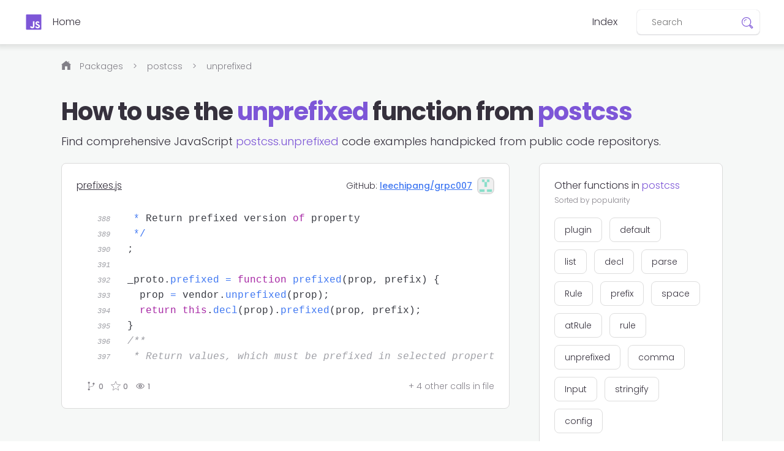

--- FILE ---
content_type: text/html
request_url: https://examplejavascript.com/postcss/unprefixed/
body_size: 13637
content:
<!DOCTYPE html><html lang="en"><head><meta charSet="utf-8"/><meta http-equiv="x-ua-compatible" content="ie=edge"/><meta name="viewport" content="width=device-width, initial-scale=1, shrink-to-fit=no"/><meta name="generator" content="Gatsby 5.7.0"/><meta data-react-helmet="true" name="description" content="The most comprehensive JavaScript postcss.unprefixed code examples. Find guides, explainers and how to&#x27;s for every popular function in JavaScript."/><meta data-react-helmet="true" property="og:title" content="How to use the unprefixed function from postcss"/><meta data-react-helmet="true" property="og:image" content="https://examplejavascript.com/ogimage.png"/><meta data-react-helmet="true" property="og:url" content="https://examplejavascript.com/"/><meta data-react-helmet="true" property="og:description" content="The most comprehensive JavaScript postcss.unprefixed code examples. Find guides, explainers and how to&#x27;s for every popular function in JavaScript."/><meta data-react-helmet="true" property="og:type" content="website"/><meta data-react-helmet="true" name="twitter:card" content="summary"/><meta data-react-helmet="true" name="twitter:title" content="How to use the unprefixed function from postcss"/><meta data-react-helmet="true" name="twitter:description" content="The most comprehensive JavaScript postcss.unprefixed code examples. Find guides, explainers and how to&#x27;s for every popular function in JavaScript."/><meta data-react-helmet="true" name="twitter:card" content="summary"/><meta data-react-helmet="true" name="twitter:image" content="https://examplejavascript.com/ogimage.png"/><title data-react-helmet="true">How to use the unprefixed function from postcss</title><link data-react-helmet="true" rel="icon" type="image/svg+xml" href="/favicon.svg"/><link data-react-helmet="true" rel="icon" type="image/png" href="/favicon.png"/><style>.gatsby-image-wrapper{position:relative;overflow:hidden}.gatsby-image-wrapper picture.object-fit-polyfill{position:static!important}.gatsby-image-wrapper img{bottom:0;height:100%;left:0;margin:0;max-width:none;padding:0;position:absolute;right:0;top:0;width:100%;object-fit:cover}.gatsby-image-wrapper [data-main-image]{opacity:0;transform:translateZ(0);transition:opacity .25s linear;will-change:opacity}.gatsby-image-wrapper-constrained{display:inline-block;vertical-align:top}</style><noscript><style>.gatsby-image-wrapper noscript [data-main-image]{opacity:1!important}.gatsby-image-wrapper [data-placeholder-image]{opacity:0!important}</style></noscript><script type="module">const e="undefined"!=typeof HTMLImageElement&&"loading"in HTMLImageElement.prototype;e&&document.body.addEventListener("load",(function(e){const t=e.target;if(void 0===t.dataset.mainImage)return;if(void 0===t.dataset.gatsbyImageSsr)return;let a=null,n=t;for(;null===a&&n;)void 0!==n.parentNode.dataset.gatsbyImageWrapper&&(a=n.parentNode),n=n.parentNode;const o=a.querySelector("[data-placeholder-image]"),r=new Image;r.src=t.currentSrc,r.decode().catch((()=>{})).then((()=>{t.style.opacity=1,o&&(o.style.opacity=0,o.style.transition="opacity 500ms linear")}))}),!0);</script><style data-styled="" data-styled-version="5.3.8">.bzuBnp{box-sizing:border-box;padding-left:40px;padding-right:40px;padding-top:16px;padding-bottom:16px;margin-bottom:24px;background-color:white;}/*!sc*/
@media (max-width:1000px){.bzuBnp{padding-right:16px;padding-left:16px;}}/*!sc*/
.dhJXwX{box-sizing:border-box;max-width:1200px;}/*!sc*/
@media (max-width:1000px){}/*!sc*/
.lhHUou{box-sizing:border-box;}/*!sc*/
@media (max-width:1000px){}/*!sc*/
.eUkFSe{box-sizing:border-box;width:auto;}/*!sc*/
@media (max-width:1000px){}/*!sc*/
.gjVGxr{box-sizing:border-box;position:relative;width:200px;border-radius:4px;border-radius:4px;}/*!sc*/
@media (max-width:1000px){}/*!sc*/
.dlxuuc{box-sizing:border-box;z-index:1;padding-bottom:40px;z-index:1;}/*!sc*/
@media (max-width:1000px){}/*!sc*/
.kPKqNA{box-sizing:border-box;z-index:1;margin-bottom:100px;max-width:1200px;z-index:1;}/*!sc*/
@media (max-width:1000px){.kPKqNA{padding-right:0px;padding-left:0px;}}/*!sc*/
.gOECtq{box-sizing:border-box;width:calc(100% - 348px);margin-right:48px;}/*!sc*/
@media (max-width:1000px){.gOECtq{width:100%;}}/*!sc*/
.kYgikL{box-sizing:border-box;margin-top:24px;margin-bottom:24px;}/*!sc*/
@media (max-width:1000px){.kYgikL{margin-bottom:0px;}}/*!sc*/
.hRiteD{box-sizing:border-box;width:auto;}/*!sc*/
@media (max-width:1000px){.hRiteD{-webkit-flex-direction:row-reverse;-ms-flex-direction:row-reverse;flex-direction:row-reverse;}}/*!sc*/
.bnfBJI{box-sizing:border-box;position:relative;margin-right:4px;}/*!sc*/
@media (max-width:1000px){}/*!sc*/
.fzhIwO{box-sizing:border-box;width:300px;padding-top:24px;min-width:300px;}/*!sc*/
@media (max-width:1000px){.fzhIwO{width:100%;}}/*!sc*/
.kRSFBa{box-sizing:border-box;margin-bottom:60px;}/*!sc*/
@media (max-width:1000px){.kRSFBa{margin-bottom:24px;}}/*!sc*/
.jsUjMp{box-sizing:border-box;background-color:#7D56D7;height:200px;}/*!sc*/
@media (max-width:1000px){}/*!sc*/
.bUwBnh{box-sizing:border-box;margin-bottom:20px;}/*!sc*/
@media (max-width:1000px){}/*!sc*/
data-styled.g1[id="Layout__Box-sc-179zgmd-0"]{content:"bzuBnp,dhJXwX,lhHUou,eUkFSe,gjVGxr,dlxuuc,kPKqNA,gOECtq,kYgikL,hRiteD,bnfBJI,fzhIwO,kRSFBa,jsUjMp,bUwBnh,"}/*!sc*/
.gpacPh{width:100%;display:-webkit-box;display:-webkit-flex;display:-ms-flexbox;display:flex;-webkit-box-pack:center;-webkit-justify-content:center;-ms-flex-pack:center;justify-content:center;}/*!sc*/
@media (max-width:1000px){.gpacPh{padding-right:16px;padding-left:16px;}}/*!sc*/
.dYCKpy{width:100%;display:-webkit-box;display:-webkit-flex;display:-ms-flexbox;display:flex;-webkit-align-items:center;-webkit-box-align:center;-ms-flex-align:center;align-items:center;-webkit-box-pack:justify;-webkit-justify-content:space-between;-ms-flex-pack:justify;justify-content:space-between;}/*!sc*/
@media (max-width:1000px){}/*!sc*/
.MuRsi{width:100%;display:-webkit-box;display:-webkit-flex;display:-ms-flexbox;display:flex;}/*!sc*/
@media (max-width:1000px){}/*!sc*/
.ljZQSC{width:100%;display:-webkit-box;display:-webkit-flex;display:-ms-flexbox;display:flex;-webkit-align-items:center;-webkit-box-align:center;-ms-flex-align:center;align-items:center;}/*!sc*/
@media (max-width:1000px){}/*!sc*/
.jgUwie{width:100%;width:auto;display:-webkit-box;display:-webkit-flex;display:-ms-flexbox;display:flex;-webkit-align-items:center;-webkit-box-align:center;-ms-flex-align:center;align-items:center;}/*!sc*/
@media (max-width:1000px){}/*!sc*/
.caBYKf{width:100%;width:200px;display:-webkit-box;display:-webkit-flex;display:-ms-flexbox;display:flex;-webkit-flex-direction:column;-ms-flex-direction:column;flex-direction:column;}/*!sc*/
@media (max-width:1000px){}/*!sc*/
.fCoVVm{width:100%;display:-webkit-box;display:-webkit-flex;display:-ms-flexbox;display:flex;-webkit-flex-direction:column;-ms-flex-direction:column;flex-direction:column;}/*!sc*/
@media (max-width:1000px){}/*!sc*/
.juyQbu{width:100%;display:-webkit-box;display:-webkit-flex;display:-ms-flexbox;display:flex;-webkit-align-items:end;-webkit-box-align:end;-ms-flex-align:end;align-items:end;}/*!sc*/
@media (max-width:1000px){}/*!sc*/
.fushKA{width:100%;width:auto;display:-webkit-box;display:-webkit-flex;display:-ms-flexbox;display:flex;-webkit-align-items:flex-end;-webkit-box-align:flex-end;-ms-flex-align:flex-end;align-items:flex-end;}/*!sc*/
@media (max-width:1000px){}/*!sc*/
.gyEuGZ{width:100%;display:-webkit-box;display:-webkit-flex;display:-ms-flexbox;display:flex;-webkit-box-pack:justify;-webkit-justify-content:space-between;-ms-flex-pack:justify;justify-content:space-between;}/*!sc*/
@media (max-width:1000px){.gyEuGZ{padding-right:0px;padding-left:0px;}}/*!sc*/
.goqQjk{width:100%;width:calc(100% - 348px);display:-webkit-box;display:-webkit-flex;display:-ms-flexbox;display:flex;-webkit-flex-direction:column;-ms-flex-direction:column;flex-direction:column;}/*!sc*/
@media (max-width:1000px){.goqQjk{width:100%;}}/*!sc*/
.gfMPLr{width:100%;display:-webkit-box;display:-webkit-flex;display:-ms-flexbox;display:flex;}/*!sc*/
@media (max-width:1000px){.gfMPLr{margin-bottom:0px;}}/*!sc*/
.srNTu{width:100%;display:-webkit-box;display:-webkit-flex;display:-ms-flexbox;display:flex;-webkit-box-pack:justify;-webkit-justify-content:space-between;-ms-flex-pack:justify;justify-content:space-between;}/*!sc*/
@media (max-width:1000px){}/*!sc*/
.ciSqUW{width:100%;width:auto;display:-webkit-box;display:-webkit-flex;display:-ms-flexbox;display:flex;}/*!sc*/
@media (max-width:1000px){}/*!sc*/
.rLNiH{width:100%;width:auto;display:-webkit-box;display:-webkit-flex;display:-ms-flexbox;display:flex;}/*!sc*/
@media (max-width:1000px){.rLNiH{-webkit-flex-direction:row-reverse;-ms-flex-direction:row-reverse;flex-direction:row-reverse;}}/*!sc*/
.pFpqx{width:100%;width:300px;display:-webkit-box;display:-webkit-flex;display:-ms-flexbox;display:flex;-webkit-flex-direction:column;-ms-flex-direction:column;flex-direction:column;}/*!sc*/
@media (max-width:1000px){.pFpqx{width:100%;}}/*!sc*/
.iDkSlm{width:100%;display:-webkit-box;display:-webkit-flex;display:-ms-flexbox;display:flex;-webkit-flex-wrap:wrap;-ms-flex-wrap:wrap;flex-wrap:wrap;}/*!sc*/
@media (max-width:1000px){.iDkSlm{margin-bottom:24px;}}/*!sc*/
.hOxKJF{width:100%;display:-webkit-box;display:-webkit-flex;display:-ms-flexbox;display:flex;-webkit-flex-wrap:wrap;-ms-flex-wrap:wrap;flex-wrap:wrap;}/*!sc*/
@media (max-width:1000px){}/*!sc*/
.dfaNAm{width:100%;width:auto;display:-webkit-box;display:-webkit-flex;display:-ms-flexbox;display:flex;-webkit-align-items:center;-webkit-box-align:center;-ms-flex-align:center;align-items:center;-webkit-box-pack:center;-webkit-justify-content:center;-ms-flex-pack:center;justify-content:center;}/*!sc*/
@media (max-width:1000px){}/*!sc*/
.ipCYXS{width:100%;display:-webkit-box;display:-webkit-flex;display:-ms-flexbox;display:flex;-webkit-flex-direction:column;-ms-flex-direction:column;flex-direction:column;-webkit-box-pack:justify;-webkit-justify-content:space-between;-ms-flex-pack:justify;justify-content:space-between;}/*!sc*/
@media (max-width:1000px){}/*!sc*/
.jydxFK{width:100%;display:-webkit-box;display:-webkit-flex;display:-ms-flexbox;display:flex;-webkit-box-pack:center;-webkit-justify-content:center;-ms-flex-pack:center;justify-content:center;}/*!sc*/
@media (max-width:1000px){}/*!sc*/
data-styled.g2[id="Layout__Flex-sc-179zgmd-1"]{content:"gpacPh,dYCKpy,MuRsi,ljZQSC,jgUwie,caBYKf,fCoVVm,juyQbu,fushKA,gyEuGZ,goqQjk,gfMPLr,srNTu,ciSqUW,rLNiH,pFpqx,iDkSlm,hOxKJF,dfaNAm,ipCYXS,jydxFK,"}/*!sc*/
@media (max-width:700px){.kchXag{display:none;}}/*!sc*/
data-styled.g5[id="Layout__DesktopContainer-sc-179zgmd-4"]{content:"kchXag,"}/*!sc*/
@media (max-width:1000px){.gXizhA{display:none;}}/*!sc*/
data-styled.g6[id="Layout__DesktopContainer1000-sc-179zgmd-5"]{content:"gXizhA,"}/*!sc*/
@media (max-width:1000px){.hnCgNR{-webkit-flex-direction:column;-ms-flex-direction:column;flex-direction:column;}}/*!sc*/
data-styled.g8[id="Layout__ResponsiveColRow1000-sc-179zgmd-7"]{content:"hnCgNR,"}/*!sc*/
.bIcwjw{font-size:40px;font-weight:600;line-height:40px;margin-top:0px;margin-bottom:0px;color:rgb(54,49,61);margin-bottom:16px;width:100%;font-size:40px;font-weight:700;line-height:44px;word-break:break-word;}/*!sc*/
@media (max-width:700px){}/*!sc*/
data-styled.g9[id="Font__H1-sc-5r6qqh-0"]{content:"bIcwjw,"}/*!sc*/
.bBOReE{font-size:24px;line-height:30px;margin-top:0px;margin-bottom:0px;color:rgb(54,49,61);font-size:18px;font-weight:300;line-height:22px;}/*!sc*/
@media (max-width:700px){.bBOReE{line-height:28px;}}/*!sc*/
data-styled.g10[id="Font__H2-sc-5r6qqh-1"]{content:"bBOReE,"}/*!sc*/
.kaNiBf{font-weight:300;font-size:16px;line-height:24px;margin-top:0px;margin-bottom:0px;color:rgb(54,49,61);margin-left:16px;}/*!sc*/
@media (max-width:700px){}/*!sc*/
.UUBCC{font-weight:300;font-size:16px;line-height:24px;margin-top:0px;margin-bottom:0px;color:rgb(54,49,61);margin-right:32px;}/*!sc*/
@media (max-width:700px){}/*!sc*/
.bcECdy{font-weight:300;font-size:16px;line-height:24px;margin-top:0px;margin-bottom:0px;color:rgb(54,49,61);font-size:14px;color:rgba(54,49,61,0.6);}/*!sc*/
@media (max-width:700px){}/*!sc*/
.dzAcCI{font-weight:300;font-size:16px;line-height:24px;margin-top:0px;margin-bottom:0px;color:rgb(54,49,61);margin-left:16px;font-size:14px;color:rgba(54,49,61,0.6);}/*!sc*/
@media (max-width:700px){}/*!sc*/
.fXWLaI{font-weight:300;font-size:16px;line-height:24px;margin-top:0px;margin-bottom:0px;color:rgb(54,49,61);-webkit-text-decoration:underline;text-decoration:underline;}/*!sc*/
@media (max-width:700px){}/*!sc*/
.kCqjIy{font-weight:300;font-size:16px;line-height:24px;margin-top:0px;margin-bottom:0px;color:rgb(54,49,61);font-size:14px;}/*!sc*/
@media (max-width:700px){}/*!sc*/
.gzlPnQ{font-weight:300;font-size:16px;line-height:24px;margin-top:0px;margin-bottom:0px;color:rgb(54,49,61);font-size:16px;font-weight:300;}/*!sc*/
@media (max-width:700px){}/*!sc*/
.bxcuWm{font-weight:300;font-size:16px;line-height:24px;margin-top:0px;margin-bottom:0px;color:rgb(54,49,61);margin-bottom:16px;font-size:12px;font-weight:300;color:rgba(54,49,61,0.6);}/*!sc*/
@media (max-width:700px){}/*!sc*/
.duReOS{font-weight:300;font-size:16px;line-height:24px;margin-top:0px;margin-bottom:0px;color:rgb(54,49,61);margin-right:0px;word-break:break-word;}/*!sc*/
@media (max-width:700px){}/*!sc*/
.iWUTwK{font-weight:300;font-size:16px;line-height:24px;margin-top:0px;margin-bottom:0px;color:rgb(54,49,61);margin-bottom:16px;font-size:16px;font-weight:300;}/*!sc*/
@media (max-width:700px){}/*!sc*/
.gqUQJG{font-weight:300;font-size:16px;line-height:24px;margin-top:0px;margin-bottom:0px;color:rgb(54,49,61);color:white;}/*!sc*/
@media (max-width:700px){}/*!sc*/
data-styled.g16[id="Font__Text-sc-5r6qqh-7"]{content:"kaNiBf,UUBCC,bcECdy,dzAcCI,fXWLaI,kCqjIy,gzlPnQ,bxcuWm,duReOS,iWUTwK,gqUQJG,"}/*!sc*/
.eNOWgi{margin-top:0px;margin-bottom:0px;color:rgb(54,49,61);margin-left:16px;font-size:14px;color:rgba(54,49,61,0.6);}/*!sc*/
@media (max-width:700px){}/*!sc*/
.bnPsor{margin-top:0px;margin-bottom:0px;color:rgb(54,49,61);color:#7D56D7;}/*!sc*/
@media (max-width:700px){}/*!sc*/
.cyZNJM{margin-top:0px;margin-bottom:0px;color:rgb(54,49,61);font-size:14px;font-weight:500;color:rgb(64,120,242);-webkit-text-decoration:underline;text-decoration:underline;}/*!sc*/
@media (max-width:700px){}/*!sc*/
.eGDRRu{margin-top:0px;margin-bottom:0px;color:rgb(54,49,61);font-size:12px;color:rgba(54,49,61,0.6);}/*!sc*/
@media (max-width:700px){}/*!sc*/
.evwJos{margin-top:0px;margin-bottom:0px;color:rgb(54,49,61);margin-right:20px;font-size:26px;font-weight:bold;color:white;}/*!sc*/
@media (max-width:700px){}/*!sc*/
data-styled.g19[id="Font__Span-sc-5r6qqh-10"]{content:"eNOWgi,bnPsor,cyZNJM,eGDRRu,evwJos,"}/*!sc*/
.bMgQW{margin-bottom:12px;margin-right:12px;margin-left:0;border:1px solid #dddddd;background-color:white;width:-webkit-fit-content;width:-moz-fit-content;width:fit-content;border-radius:8px;height:40px;padding-left:16px;padding-right:16px;cursor:pointer;}/*!sc*/
.bMgQW p{font-size:14px;}/*!sc*/
.bMgQW:hover{-webkit-box-shadow:0px 0px 8px 2px rgba(0,0,0,0.07);box-shadow:0px 0px 8px 2px rgba(0,0,0,0.07);}/*!sc*/
data-styled.g23[id="Button__StyledPillButton-sc-dpqvvh-1"]{content:"bMgQW,"}/*!sc*/
.cjvDNR{box-sizing:border-box;width:30px;}/*!sc*/
.cmhLWS{box-sizing:border-box;margin-right:14px;width:16px;}/*!sc*/
.ftwWUO{box-sizing:border-box;margin-left:16px;margin-right:4px;margin-bottom:-3px;width:16px;}/*!sc*/
.hDJDYN{box-sizing:border-box;margin-left:8px;margin-right:4px;margin-bottom:-3px;width:16px;}/*!sc*/
.hgva-Dz{box-sizing:border-box;margin-top:3px;margin-right:14px;width:40px;}/*!sc*/
data-styled.g26[id="Image-sc-1k9enaa-0"]{content:"cjvDNR,cmhLWS,ftwWUO,hDJDYN,hgva-Dz,"}/*!sc*/
html,body,div,span,applet,object,iframe,h1,h2,h3,h4,h5,h6,p,blockquote,pre,a,abbr,acronym,address,big,cite,code,del,dfn,em,img,ins,kbd,q,s,samp,small,strike,strong,sub,sup,tt,var,b,u,i,center,dl,dt,dd,menu,ol,ul,li,fieldset,form,label,legend,table,caption,tbody,tfoot,thead,tr,th,td,article,aside,canvas,details,embed,figure,figcaption,footer,header,hgroup,main,menu,nav,output,ruby,section,summary,time,mark,audio,video{margin:0;padding:0;border:0;font-size:100%;font:inherit;vertical-align:baseline;}/*!sc*/
article,aside,details,figcaption,figure,footer,header,hgroup,main,menu,nav,section{display:block;}/*!sc*/
*[hidden]{display:none;}/*!sc*/
body{line-height:1;}/*!sc*/
menu,ol,ul{list-style:none;}/*!sc*/
blockquote,q{quotes:none;}/*!sc*/
blockquote:before,blockquote:after,q:before,q:after{content:'';content:none;}/*!sc*/
table{border-collapse:collapse;border-spacing:0;}/*!sc*/
div{box-sizing:border-box !important;}/*!sc*/
h1{-webkit-letter-spacing:-1px;-moz-letter-spacing:-1px;-ms-letter-spacing:-1px;letter-spacing:-1px;}/*!sc*/
body{font-family:Poppins,-apple-system,BlinkMacSystemFont,Segoe UI,Roboto,Oxygen,Ubuntu,Cantarell,Fira Sans,Droid Sans,Helvetica Neue,sans-serif;color:rgba(0,0,0,0.7);max-width:100vw;overflow-x:hidden;box-sizing:border-box !important;}/*!sc*/
a{-webkit-text-decoration:none;text-decoration:none;}/*!sc*/
a :hover{-webkit-text-decoration:underline;text-decoration:underline;}/*!sc*/
.gatsby-image-wrapper > div{background-color:transparent !important;}/*!sc*/
input:focus,textarea:focus,select:focus{outline:none !important;}/*!sc*/
button:focus{outline:0;}/*!sc*/
input:focus{outline:0;}/*!sc*/
input,button,textarea,select{font:inherit;}/*!sc*/
data-styled.g28[id="sc-global-kfra-dn1"]{content:"sc-global-kfra-dn1,"}/*!sc*/
.iihhlm{overflow-x:hidden;min-height:100vh;display:-webkit-box;display:-webkit-flex;display:-ms-flexbox;display:flex;-webkit-flex-direction:column;-ms-flex-direction:column;flex-direction:column;background-color:#F6F8F7;}/*!sc*/
.iihhlm code{font-family:ui-monospace,SFMono-Regular,SF Mono,Menlo,Consolas,Liberation Mono,monospace !important;}/*!sc*/
.iihhlm code button{display:none !important;}/*!sc*/
.iihhlm .react-syntax-highlighter-line-number{font-size:12px;color:#dbdbdb;line-height:21.4px;margin-right:16px;}/*!sc*/
@media (max-width:700px){.iihhlm code{font-size:12px;line-height:14px !important;}.iihhlm .react-syntax-highlighter-line-number{font-size:10px;line-height:14px;margin-right:0px !important;min-width:20px !important;}.iihhlm pre{padding:0px !important;}}/*!sc*/
data-styled.g29[id="layout__Body-sc-1cjo2fj-0"]{content:"iihhlm,"}/*!sc*/
.bsXKvT{display:inline-block;}/*!sc*/
.bsXKvT a :hover{-webkit-text-decoration:none;text-decoration:none;}/*!sc*/
data-styled.g32[id="Breadcrumbs__Li-sc-14zmf8p-2"]{content:"bsXKvT,"}/*!sc*/
.fqlGqd{display:-webkit-box;display:-webkit-flex;display:-ms-flexbox;display:flex;-webkit-align-items:center;-webkit-box-align:center;-ms-flex-align:center;align-items:center;-webkit-flex-wrap:wrap;-ms-flex-wrap:wrap;flex-wrap:wrap;}/*!sc*/
data-styled.g33[id="Breadcrumbs__Ul-sc-14zmf8p-3"]{content:"fqlGqd,"}/*!sc*/
.ejcjNA{cursor:pointer;font-size:16px;font-weight:500;padding:24px;}/*!sc*/
data-styled.g34[id="Footer__TextButton-sc-oos4of-0"]{content:"ejcjNA,"}/*!sc*/
.dUkQjg{background:rgb(104,65,198);background:linear-gradient(180deg,rgba(104,65,198,1) 0%,rgba(90,57,171,1) 100%);}/*!sc*/
data-styled.g35[id="Footer__Gradient-sc-oos4of-1"]{content:"dUkQjg,"}/*!sc*/
.iuhUDc{border-radius:8px;background:#ffffff;box-sizing:border-box;height:36px;margin:0px;margin-bottom:0px;border:1px solid #dbdbdb;box-shadow:0px 1px 2px rgba(50,50,71,0.2),0px 0px 1px rgba(50,50,71,0.3);border-radius:6px;color:rgb(54,49,61);display:inline-block;border:none;font-size:14px;padding-left:24px;padding-right:24px;-webkit-text-decoration:none;text-decoration:none;-webkit-transition:background 250ms ease-in-out,-webkit-transform 150ms ease;-webkit-transition:background 250ms ease-in-out,transform 150ms ease;transition:background 250ms ease-in-out,transform 150ms ease;-webkit-appearance:none;-moz-appearance:none;height:40px;}/*!sc*/
.iuhUDc::-webkit-input-placeholder{font-weight:300;font-family:Poppins,-apple-system,BlinkMacSystemFont,Segoe UI,Roboto,Oxygen,Ubuntu,Cantarell,Fira Sans,Droid Sans,Helvetica Neue,sans-serif;}/*!sc*/
.iuhUDc::-moz-placeholder{font-weight:300;font-family:Poppins,-apple-system,BlinkMacSystemFont,Segoe UI,Roboto,Oxygen,Ubuntu,Cantarell,Fira Sans,Droid Sans,Helvetica Neue,sans-serif;}/*!sc*/
.iuhUDc:-ms-input-placeholder{font-weight:300;font-family:Poppins,-apple-system,BlinkMacSystemFont,Segoe UI,Roboto,Oxygen,Ubuntu,Cantarell,Fira Sans,Droid Sans,Helvetica Neue,sans-serif;}/*!sc*/
.iuhUDc:-moz-placeholder{font-weight:300;font-family:Poppins,-apple-system,BlinkMacSystemFont,Segoe UI,Roboto,Oxygen,Ubuntu,Cantarell,Fira Sans,Droid Sans,Helvetica Neue,sans-serif;}/*!sc*/
.iuhUDc.iuhUDc:focus{padding-left:22.5px;border:1.5px solid #7D56D7;}/*!sc*/
data-styled.g37[id="Input__InputComponent-sc-awfq3o-0"]{content:"iuhUDc,"}/*!sc*/
.ka-ddQF{box-shadow:0px 0px 8px 5px rgba(0,0,0,0.1);}/*!sc*/
data-styled.g43[id="Header__Container-sc-uj1gdt-0"]{content:"ka-ddQF,"}/*!sc*/
.bVFfMv{margin-left:-32px;padding-right:8px;z-index:1;cursor:pointer;}/*!sc*/
data-styled.g44[id="Header__SearchIcon-sc-uj1gdt-1"]{content:"bVFfMv,"}/*!sc*/
.kBcKEH{background-color:white;padding:24px;-webkit-flex-direction:column;-ms-flex-direction:column;flex-direction:column;border-radius:8px;border:1px solid #dbdbdb;}/*!sc*/
data-styled.g45[id="function__Container-sc-1k4mxg6-0"]{content:"kBcKEH,"}/*!sc*/
.gGnGsv{-webkit-flex-direction:column;-ms-flex-direction:column;flex-direction:column;padding-left:100px;padding-right:100px;}/*!sc*/
@media (max-width:700px){.gGnGsv{padding-left:16px;padding-right:16px;}}/*!sc*/
data-styled.g46[id="function__PagePadding-sc-1k4mxg6-1"]{content:"gGnGsv,"}/*!sc*/
.dgwFFe{width:24px;height:24px;border-radius:8px;margin-left:8px;border:2px solid #dbdbdb;margin-top:-2px;}/*!sc*/
@media (max-width:1000px){.dgwFFe{margin-right:8px;margin-left:0px;}}/*!sc*/
data-styled.g48[id="function__ProfileImg-sc-1k4mxg6-3"]{content:"dgwFFe,"}/*!sc*/
</style><link href="https://fonts.googleapis.com/css?family=Poppins:300,500,700&amp;display=swap" rel="stylesheet"/><script async="" src="//pagead2.googlesyndication.com/pagead/js/adsbygoogle.js"></script><script>            
              (adsbygoogle = window.adsbygoogle || []).push({
                google_ad_client: "ca-pub-3580818377622359",
                enable_page_level_ads: true
              });
          </script><link rel="preconnect" href="https://www.googletagmanager.com"/><link rel="dns-prefetch" href="https://www.googletagmanager.com"/><link rel="sitemap" type="application/xml" href="/sitemap-index.xml"/></head><body><div id="___gatsby"><div style="outline:none" tabindex="-1" id="gatsby-focus-wrapper"><main class="layout__Body-sc-1cjo2fj-0 iihhlm"><div class="Layout__Box-sc-179zgmd-0 Layout__Flex-sc-179zgmd-1 Header__Container-sc-uj1gdt-0 bzuBnp gpacPh ka-ddQF"><div class="Layout__Box-sc-179zgmd-0 Layout__Flex-sc-179zgmd-1 dhJXwX dYCKpy"><div class="Layout__Box-sc-179zgmd-0 Layout__Flex-sc-179zgmd-1 lhHUou MuRsi"><a href="/"><div class="Layout__Box-sc-179zgmd-0 Layout__Flex-sc-179zgmd-1 lhHUou ljZQSC"><img width="30px" height="30px" src="/favicon.svg" alt="javascript example icon" class="Image-sc-1k9enaa-0 cjvDNR"/><p class="Font__Text-sc-5r6qqh-7 kaNiBf">Home</p></div></a></div><div width="auto" class="Layout__Box-sc-179zgmd-0 Layout__Flex-sc-179zgmd-1 eUkFSe jgUwie"><div class="Layout__Box-sc-179zgmd-0 Layout__Flex-sc-179zgmd-1 Layout__DesktopContainer-sc-179zgmd-4 lhHUou MuRsi kchXag"><a href="/packages/"><p class="Font__Text-sc-5r6qqh-7 UUBCC">Index</p></a></div><form><div class="Layout__Box-sc-179zgmd-0 Layout__Flex-sc-179zgmd-1 lhHUou ljZQSC"><div width="200px" class="Layout__Box-sc-179zgmd-0 Layout__Flex-sc-179zgmd-1 gjVGxr caBYKf"><input placeholder="Search" height="40px" class="Input__InputComponent-sc-awfq3o-0 iuhUDc" value=""/></div><img alt="search icon" src="/icons/search.svg" width="24px" height="24px" class="Header__SearchIcon-sc-uj1gdt-1 bVFfMv"/></div></form></div></div></div><div class="Layout__Box-sc-179zgmd-0 Layout__Flex-sc-179zgmd-1 function__PagePadding-sc-1k4mxg6-1 lhHUou ljZQSC gGnGsv"><div class="Layout__Box-sc-179zgmd-0 Layout__Flex-sc-179zgmd-1 dhJXwX fCoVVm"><div aria-label="breadcrumbs" class="Layout__Box-sc-179zgmd-0 Layout__Flex-sc-179zgmd-1 Breadcrumbs__BreadCrumbContainer-sc-14zmf8p-0 dlxuuc juyQbu"><ul class="Breadcrumbs__Ul-sc-14zmf8p-3 fqlGqd"><li class="Breadcrumbs__Li-sc-14zmf8p-2 bsXKvT"><a href="/"><img alt="home icon" width="16px" height="16px" src="/icons/homeGrey.svg" class="Image-sc-1k9enaa-0 Breadcrumbs__HomeImage-sc-14zmf8p-1 cmhLWS"/></a></li><li class="Breadcrumbs__Li-sc-14zmf8p-2 bsXKvT"><a href="/packages/"><div width="auto" class="Layout__Box-sc-179zgmd-0 Layout__Flex-sc-179zgmd-1 eUkFSe fushKA"><p color="rgba(54, 49, 61, 0.6)" font-size="14px" class="Font__Text-sc-5r6qqh-7 bcECdy">Packages<span color="rgba(54, 49, 61, 0.6)" font-size="14px" class="Font__Span-sc-5r6qqh-10 eNOWgi">&gt;</span></p></div></a></li><li class="Breadcrumbs__Li-sc-14zmf8p-2 bsXKvT"><a href="/postcss/"><div width="auto" class="Layout__Box-sc-179zgmd-0 Layout__Flex-sc-179zgmd-1 eUkFSe fushKA"><p color="rgba(54, 49, 61, 0.6)" font-size="14px" class="Font__Text-sc-5r6qqh-7 dzAcCI">postcss<span color="rgba(54, 49, 61, 0.6)" font-size="14px" class="Font__Span-sc-5r6qqh-10 eNOWgi">&gt;</span></p></div></a></li><li class="Breadcrumbs__Li-sc-14zmf8p-2 bsXKvT"><a href="/postcss/unprefixed/"><div width="auto" class="Layout__Box-sc-179zgmd-0 Layout__Flex-sc-179zgmd-1 eUkFSe fushKA"><p color="rgba(54, 49, 61, 0.6)" font-size="14px" class="Font__Text-sc-5r6qqh-7 dzAcCI">unprefixed</p></div></a></li></ul></div><h1 width="100%" font-size="40px" font-weight="700" class="Font__H1-sc-5r6qqh-0 bIcwjw">How to use the<!-- --> <a href="/postcss/unprefixed/"><span color="#7D56D7" class="Font__Span-sc-5r6qqh-10 bnPsor">unprefixed</span></a> <!-- -->function from<!-- --> <a href="/postcss/"><span color="#7D56D7" class="Font__Span-sc-5r6qqh-10 bnPsor">postcss</span></a></h1><h2 font-size="18px" font-weight="300" class="Font__H2-sc-5r6qqh-1 bBOReE">Find comprehensive JavaScript<!-- --> <span color="#7D56D7" class="Font__Span-sc-5r6qqh-10 bnPsor">postcss<!-- -->.<!-- -->unprefixed</span> <!-- -->code examples handpicked from public code repositorys.</h2></div><div class="Layout__Box-sc-179zgmd-0 Layout__Flex-sc-179zgmd-1 Layout__ResponsiveColRow1000-sc-179zgmd-7 kPKqNA gyEuGZ hnCgNR"><div width="calc(100% - 348px)" class="Layout__Box-sc-179zgmd-0 Layout__Flex-sc-179zgmd-1 gOECtq goqQjk"><div class="Layout__Box-sc-179zgmd-0 Layout__Flex-sc-179zgmd-1 function__Container-sc-1k4mxg6-0 kYgikL gfMPLr kBcKEH"><div class="Layout__Box-sc-179zgmd-0 Layout__Flex-sc-179zgmd-1 lhHUou srNTu"><div width="auto" class="Layout__Box-sc-179zgmd-0 Layout__Flex-sc-179zgmd-1 Layout__DesktopContainer1000-sc-179zgmd-5 eUkFSe ciSqUW gXizhA"><a href="https://github.com/leechipang/grpc007/blob/dff059565fd2d3d77ab6fa595c61e0e5e1f09b40/mster_pro/view/admin/node_modules_new/autoprefixer/lib/prefixes.js#L394" rel="nofollow" target="_blank"><div class="Layout__Box-sc-179zgmd-0 Layout__Flex-sc-179zgmd-1 lhHUou ljZQSC"><p class="Font__Text-sc-5r6qqh-7 fXWLaI">prefixes.js</p></div></a></div><div width="auto" class="Layout__Box-sc-179zgmd-0 Layout__Flex-sc-179zgmd-1 hRiteD rLNiH"><p font-size="14px" class="Font__Text-sc-5r6qqh-7 kCqjIy">GitHub:<!-- --> <a href="https://github.com/leechipang/grpc007/blob/dff059565fd2d3d77ab6fa595c61e0e5e1f09b40/mster_pro/view/admin/node_modules_new/autoprefixer/lib/prefixes.js#L394" rel="nofollow" target="_blank"><span font-weight="500" font-size="14px" color="rgb(64,120,242)" class="Font__Span-sc-5r6qqh-10 cyZNJM">leechipang/grpc007</span></a></p><a href="https://github.com/leechipang/grpc007/blob/dff059565fd2d3d77ab6fa595c61e0e5e1f09b40/mster_pro/view/admin/node_modules_new/autoprefixer/lib/prefixes.js#L394" rel="nofollow" target="_blank"><img alt="leechipang profile picture" src="https://avatars.githubusercontent.com/u/56578908?s=40&amp;v=4" class="function__ProfileImg-sc-1k4mxg6-3 dgwFFe"/></a></div></div><pre style="background:white;color:hsl(230, 8%, 24%);font-family:&quot;Fira Code&quot;, &quot;Fira Mono&quot;, Menlo, Consolas, &quot;DejaVu Sans Mono&quot;, monospace;direction:ltr;text-align:left;white-space:pre;word-spacing:normal;word-break:normal;line-height:1.5;-moz-tab-size:2;-o-tab-size:2;tab-size:2;-webkit-hyphens:none;-moz-hyphens:none;-ms-hyphens:none;hyphens:none;padding:1em;margin:0.5em 0;overflow:auto;border-radius:0.3em"><code style="background:white;color:hsl(230, 8%, 24%);font-family:&quot;Fira Code&quot;, &quot;Fira Mono&quot;, Menlo, Consolas, &quot;DejaVu Sans Mono&quot;, monospace;direction:ltr;text-align:left;white-space:pre;word-spacing:normal;word-break:normal;line-height:1.5;-moz-tab-size:2;-o-tab-size:2;tab-size:2;-webkit-hyphens:none;-moz-hyphens:none;-ms-hyphens:none;hyphens:none;float:left;padding-right:10px"><span class="react-syntax-highlighter-line-number">388
</span><span class="react-syntax-highlighter-line-number">389
</span><span class="react-syntax-highlighter-line-number">390
</span><span class="react-syntax-highlighter-line-number">391
</span><span class="react-syntax-highlighter-line-number">392
</span><span class="react-syntax-highlighter-line-number">393
</span><span class="react-syntax-highlighter-line-number">394
</span><span class="react-syntax-highlighter-line-number">395
</span><span class="react-syntax-highlighter-line-number">396
</span><span class="react-syntax-highlighter-line-number">397
</span></code><code class="language-javascript" style="background:white;color:hsl(230, 8%, 24%);font-family:&quot;Fira Code&quot;, &quot;Fira Mono&quot;, Menlo, Consolas, &quot;DejaVu Sans Mono&quot;, monospace;direction:ltr;text-align:left;white-space:pre;word-spacing:normal;word-break:normal;line-height:1.5;-moz-tab-size:2;-o-tab-size:2;tab-size:2;-webkit-hyphens:none;-moz-hyphens:none;-ms-hyphens:none;hyphens:none"> * Return prefixed version of property
 */
;

_proto.prefixed = function prefixed(prop, prefix) {
  prop = vendor.unprefixed(prop);
  return this.decl(prop).prefixed(prop, prefix);
}
/**
 * Return values, which must be prefixed in selected property</code></pre><div class="Layout__Box-sc-179zgmd-0 Layout__Flex-sc-179zgmd-1 lhHUou srNTu"><div width="auto" class="Layout__Box-sc-179zgmd-0 Layout__Flex-sc-179zgmd-1 eUkFSe jgUwie"><div class="Layout__Box-sc-179zgmd-0 bnfBJI"><img width="16px" height="16px" alt="fork icon" src="/icons/fork.svg" class="Image-sc-1k9enaa-0 ftwWUO"/><span color="rgba(54, 49, 61, 0.6)" font-size="12px" class="Font__Span-sc-5r6qqh-10 eGDRRu">0</span></div><div class="Layout__Box-sc-179zgmd-0 bnfBJI"><img width="16px" height="16px" alt="star icon" src="/icons/star.svg" class="Image-sc-1k9enaa-0 hDJDYN"/><span color="rgba(54, 49, 61, 0.6)" font-size="12px" class="Font__Span-sc-5r6qqh-10 eGDRRu">0</span></div><div class="Layout__Box-sc-179zgmd-0 bnfBJI"><img width="16px" height="16px" alt="watch icon" src="/icons/watch.svg" class="Image-sc-1k9enaa-0 hDJDYN"/><span color="rgba(54, 49, 61, 0.6)" font-size="12px" class="Font__Span-sc-5r6qqh-10 eGDRRu">1</span></div></div><p color="rgba(54, 49, 61, 0.6)" font-size="14px" class="Font__Text-sc-5r6qqh-7 bcECdy">+ 4 other calls in file</p></div></div></div><div width="300px" class="Layout__Box-sc-179zgmd-0 Layout__Flex-sc-179zgmd-1 fzhIwO pFpqx"><div class="Layout__Box-sc-179zgmd-0 Layout__Flex-sc-179zgmd-1 function__Container-sc-1k4mxg6-0 kRSFBa iDkSlm kBcKEH"><p font-size="16px" font-weight="300" class="Font__Text-sc-5r6qqh-7 gzlPnQ">Other functions in<!-- --> <a href="/postcss/"><span color="#7D56D7" class="Font__Span-sc-5r6qqh-10 bnPsor">postcss</span></a></p><p font-size="12px" color="rgba(54, 49, 61, 0.6)" font-weight="300" class="Font__Text-sc-5r6qqh-7 bxcuWm">Sorted by popularity</p><div class="Layout__Box-sc-179zgmd-0 Layout__Flex-sc-179zgmd-1 lhHUou hOxKJF"><a href="/postcss/plugin/"><button label="plugin" class="Button__StyledPillButton-sc-dpqvvh-1 bMgQW"><div width="auto" class="Layout__Box-sc-179zgmd-0 Layout__Flex-sc-179zgmd-1 eUkFSe dfaNAm"><p class="Font__Text-sc-5r6qqh-7 duReOS">plugin</p></div></button></a><a href="/postcss/default/"><button label="default" class="Button__StyledPillButton-sc-dpqvvh-1 bMgQW"><div width="auto" class="Layout__Box-sc-179zgmd-0 Layout__Flex-sc-179zgmd-1 eUkFSe dfaNAm"><p class="Font__Text-sc-5r6qqh-7 duReOS">default</p></div></button></a><a href="/postcss/list/"><button label="list" class="Button__StyledPillButton-sc-dpqvvh-1 bMgQW"><div width="auto" class="Layout__Box-sc-179zgmd-0 Layout__Flex-sc-179zgmd-1 eUkFSe dfaNAm"><p class="Font__Text-sc-5r6qqh-7 duReOS">list</p></div></button></a><a href="/postcss/decl/"><button label="decl" class="Button__StyledPillButton-sc-dpqvvh-1 bMgQW"><div width="auto" class="Layout__Box-sc-179zgmd-0 Layout__Flex-sc-179zgmd-1 eUkFSe dfaNAm"><p class="Font__Text-sc-5r6qqh-7 duReOS">decl</p></div></button></a><a href="/postcss/parse/"><button label="parse" class="Button__StyledPillButton-sc-dpqvvh-1 bMgQW"><div width="auto" class="Layout__Box-sc-179zgmd-0 Layout__Flex-sc-179zgmd-1 eUkFSe dfaNAm"><p class="Font__Text-sc-5r6qqh-7 duReOS">parse</p></div></button></a><a href="/postcss/rule/"><button label="Rule" class="Button__StyledPillButton-sc-dpqvvh-1 bMgQW"><div width="auto" class="Layout__Box-sc-179zgmd-0 Layout__Flex-sc-179zgmd-1 eUkFSe dfaNAm"><p class="Font__Text-sc-5r6qqh-7 duReOS">Rule</p></div></button></a><a href="/postcss/prefix/"><button label="prefix" class="Button__StyledPillButton-sc-dpqvvh-1 bMgQW"><div width="auto" class="Layout__Box-sc-179zgmd-0 Layout__Flex-sc-179zgmd-1 eUkFSe dfaNAm"><p class="Font__Text-sc-5r6qqh-7 duReOS">prefix</p></div></button></a><a href="/postcss/space/"><button label="space" class="Button__StyledPillButton-sc-dpqvvh-1 bMgQW"><div width="auto" class="Layout__Box-sc-179zgmd-0 Layout__Flex-sc-179zgmd-1 eUkFSe dfaNAm"><p class="Font__Text-sc-5r6qqh-7 duReOS">space</p></div></button></a><a href="/postcss/atrule/"><button label="atRule" class="Button__StyledPillButton-sc-dpqvvh-1 bMgQW"><div width="auto" class="Layout__Box-sc-179zgmd-0 Layout__Flex-sc-179zgmd-1 eUkFSe dfaNAm"><p class="Font__Text-sc-5r6qqh-7 duReOS">atRule</p></div></button></a><a href="/postcss/rule/"><button label="rule" class="Button__StyledPillButton-sc-dpqvvh-1 bMgQW"><div width="auto" class="Layout__Box-sc-179zgmd-0 Layout__Flex-sc-179zgmd-1 eUkFSe dfaNAm"><p class="Font__Text-sc-5r6qqh-7 duReOS">rule</p></div></button></a><a href="/postcss/unprefixed/"><button label="unprefixed" class="Button__StyledPillButton-sc-dpqvvh-1 bMgQW"><div width="auto" class="Layout__Box-sc-179zgmd-0 Layout__Flex-sc-179zgmd-1 eUkFSe dfaNAm"><p class="Font__Text-sc-5r6qqh-7 duReOS">unprefixed</p></div></button></a><a href="/postcss/comma/"><button label="comma" class="Button__StyledPillButton-sc-dpqvvh-1 bMgQW"><div width="auto" class="Layout__Box-sc-179zgmd-0 Layout__Flex-sc-179zgmd-1 eUkFSe dfaNAm"><p class="Font__Text-sc-5r6qqh-7 duReOS">comma</p></div></button></a><a href="/postcss/input/"><button label="Input" class="Button__StyledPillButton-sc-dpqvvh-1 bMgQW"><div width="auto" class="Layout__Box-sc-179zgmd-0 Layout__Flex-sc-179zgmd-1 eUkFSe dfaNAm"><p class="Font__Text-sc-5r6qqh-7 duReOS">Input</p></div></button></a><a href="/postcss/stringify/"><button label="stringify" class="Button__StyledPillButton-sc-dpqvvh-1 bMgQW"><div width="auto" class="Layout__Box-sc-179zgmd-0 Layout__Flex-sc-179zgmd-1 eUkFSe dfaNAm"><p class="Font__Text-sc-5r6qqh-7 duReOS">stringify</p></div></button></a><a href="/postcss/config/"><button label="config" class="Button__StyledPillButton-sc-dpqvvh-1 bMgQW"><div width="auto" class="Layout__Box-sc-179zgmd-0 Layout__Flex-sc-179zgmd-1 eUkFSe dfaNAm"><p class="Font__Text-sc-5r6qqh-7 duReOS">config</p></div></button></a></div></div><div class="Layout__Box-sc-179zgmd-0 Layout__Flex-sc-179zgmd-1 function__Container-sc-1k4mxg6-0 kRSFBa iDkSlm kBcKEH"><div class="Layout__Box-sc-179zgmd-0 Layout__Flex-sc-179zgmd-1 lhHUou MuRsi"><img alt="function icon" width="40px" height="40px" src="/icons/function.svg" class="Image-sc-1k9enaa-0 hgva-Dz"/><div class="Layout__Box-sc-179zgmd-0 Layout__Flex-sc-179zgmd-1 lhHUou fCoVVm"><p font-size="16px" font-weight="300" class="Font__Text-sc-5r6qqh-7 gzlPnQ"><a href="/postcss/plugin/"><span color="#7D56D7" class="Font__Span-sc-5r6qqh-10 bnPsor">postcss.plugin</span></a> <!-- -->is the most popular function in<!-- --> <a href="/postcss/"><span color="#7D56D7" class="Font__Span-sc-5r6qqh-10 bnPsor">postcss</span></a> <span font-size="12px" color="rgba(54, 49, 61, 0.6)" class="Font__Span-sc-5r6qqh-10 eGDRRu">(<!-- -->94<!-- --> examples)</span></p></div></div></div><div class="Layout__Box-sc-179zgmd-0 Layout__Flex-sc-179zgmd-1 function__Container-sc-1k4mxg6-0 kRSFBa iDkSlm kBcKEH"><p font-size="16px" font-weight="300" class="Font__Text-sc-5r6qqh-7 iWUTwK">Other popular packages:</p><div class="Layout__Box-sc-179zgmd-0 Layout__Flex-sc-179zgmd-1 lhHUou hOxKJF"><a href="/convert-source-map/"><button label="convert-source-map" class="Button__StyledPillButton-sc-dpqvvh-1 bMgQW"><div width="auto" class="Layout__Box-sc-179zgmd-0 Layout__Flex-sc-179zgmd-1 eUkFSe dfaNAm"><p class="Font__Text-sc-5r6qqh-7 duReOS">convert-source-map</p></div></button></a><a href="/immer/"><button label="immer" class="Button__StyledPillButton-sc-dpqvvh-1 bMgQW"><div width="auto" class="Layout__Box-sc-179zgmd-0 Layout__Flex-sc-179zgmd-1 eUkFSe dfaNAm"><p class="Font__Text-sc-5r6qqh-7 duReOS">immer</p></div></button></a><a href="/fs-extra/"><button label="fs-extra" class="Button__StyledPillButton-sc-dpqvvh-1 bMgQW"><div width="auto" class="Layout__Box-sc-179zgmd-0 Layout__Flex-sc-179zgmd-1 eUkFSe dfaNAm"><p class="Font__Text-sc-5r6qqh-7 duReOS">fs-extra</p></div></button></a><a href="/levelup/"><button label="levelup" class="Button__StyledPillButton-sc-dpqvvh-1 bMgQW"><div width="auto" class="Layout__Box-sc-179zgmd-0 Layout__Flex-sc-179zgmd-1 eUkFSe dfaNAm"><p class="Font__Text-sc-5r6qqh-7 duReOS">levelup</p></div></button></a><a href="/eslint-plugin-react-hooks/"><button label="eslint-plugin-react-hooks" class="Button__StyledPillButton-sc-dpqvvh-1 bMgQW"><div width="auto" class="Layout__Box-sc-179zgmd-0 Layout__Flex-sc-179zgmd-1 eUkFSe dfaNAm"><p class="Font__Text-sc-5r6qqh-7 duReOS">eslint-plugin-react-hooks</p></div></button></a><a href="/send/"><button label="send" class="Button__StyledPillButton-sc-dpqvvh-1 bMgQW"><div width="auto" class="Layout__Box-sc-179zgmd-0 Layout__Flex-sc-179zgmd-1 eUkFSe dfaNAm"><p class="Font__Text-sc-5r6qqh-7 duReOS">send</p></div></button></a><a href="/os/"><button label="os" class="Button__StyledPillButton-sc-dpqvvh-1 bMgQW"><div width="auto" class="Layout__Box-sc-179zgmd-0 Layout__Flex-sc-179zgmd-1 eUkFSe dfaNAm"><p class="Font__Text-sc-5r6qqh-7 duReOS">os</p></div></button></a><a href="/simple-git/"><button label="simple-git" class="Button__StyledPillButton-sc-dpqvvh-1 bMgQW"><div width="auto" class="Layout__Box-sc-179zgmd-0 Layout__Flex-sc-179zgmd-1 eUkFSe dfaNAm"><p class="Font__Text-sc-5r6qqh-7 duReOS">simple-git</p></div></button></a><a href="/jwt-decode/"><button label="jwt-decode" class="Button__StyledPillButton-sc-dpqvvh-1 bMgQW"><div width="auto" class="Layout__Box-sc-179zgmd-0 Layout__Flex-sc-179zgmd-1 eUkFSe dfaNAm"><p class="Font__Text-sc-5r6qqh-7 duReOS">jwt-decode</p></div></button></a><a href="/archiver/"><button label="archiver" class="Button__StyledPillButton-sc-dpqvvh-1 bMgQW"><div width="auto" class="Layout__Box-sc-179zgmd-0 Layout__Flex-sc-179zgmd-1 eUkFSe dfaNAm"><p class="Font__Text-sc-5r6qqh-7 duReOS">archiver</p></div></button></a><a href="/karma/"><button label="karma" class="Button__StyledPillButton-sc-dpqvvh-1 bMgQW"><div width="auto" class="Layout__Box-sc-179zgmd-0 Layout__Flex-sc-179zgmd-1 eUkFSe dfaNAm"><p class="Font__Text-sc-5r6qqh-7 duReOS">karma</p></div></button></a><a href="/readline-sync/"><button label="readline-sync" class="Button__StyledPillButton-sc-dpqvvh-1 bMgQW"><div width="auto" class="Layout__Box-sc-179zgmd-0 Layout__Flex-sc-179zgmd-1 eUkFSe dfaNAm"><p class="Font__Text-sc-5r6qqh-7 duReOS">readline-sync</p></div></button></a><a href="/bower/"><button label="bower" class="Button__StyledPillButton-sc-dpqvvh-1 bMgQW"><div width="auto" class="Layout__Box-sc-179zgmd-0 Layout__Flex-sc-179zgmd-1 eUkFSe dfaNAm"><p class="Font__Text-sc-5r6qqh-7 duReOS">bower</p></div></button></a><a href="/multer/"><button label="multer" class="Button__StyledPillButton-sc-dpqvvh-1 bMgQW"><div width="auto" class="Layout__Box-sc-179zgmd-0 Layout__Flex-sc-179zgmd-1 eUkFSe dfaNAm"><p class="Font__Text-sc-5r6qqh-7 duReOS">multer</p></div></button></a><a href="/yeoman-environment/"><button label="yeoman-environment" class="Button__StyledPillButton-sc-dpqvvh-1 bMgQW"><div width="auto" class="Layout__Box-sc-179zgmd-0 Layout__Flex-sc-179zgmd-1 eUkFSe dfaNAm"><p class="Font__Text-sc-5r6qqh-7 duReOS">yeoman-environment</p></div></button></a><a href="/gm/"><button label="gm" class="Button__StyledPillButton-sc-dpqvvh-1 bMgQW"><div width="auto" class="Layout__Box-sc-179zgmd-0 Layout__Flex-sc-179zgmd-1 eUkFSe dfaNAm"><p class="Font__Text-sc-5r6qqh-7 duReOS">gm</p></div></button></a><a href="/querystring/"><button label="querystring" class="Button__StyledPillButton-sc-dpqvvh-1 bMgQW"><div width="auto" class="Layout__Box-sc-179zgmd-0 Layout__Flex-sc-179zgmd-1 eUkFSe dfaNAm"><p class="Font__Text-sc-5r6qqh-7 duReOS">querystring</p></div></button></a><a href="/requirejs/"><button label="requirejs" class="Button__StyledPillButton-sc-dpqvvh-1 bMgQW"><div width="auto" class="Layout__Box-sc-179zgmd-0 Layout__Flex-sc-179zgmd-1 eUkFSe dfaNAm"><p class="Font__Text-sc-5r6qqh-7 duReOS">requirejs</p></div></button></a><a href="/ioredis/"><button label="ioredis" class="Button__StyledPillButton-sc-dpqvvh-1 bMgQW"><div width="auto" class="Layout__Box-sc-179zgmd-0 Layout__Flex-sc-179zgmd-1 eUkFSe dfaNAm"><p class="Font__Text-sc-5r6qqh-7 duReOS">ioredis</p></div></button></a><a href="/mime-types/"><button label="mime-types" class="Button__StyledPillButton-sc-dpqvvh-1 bMgQW"><div width="auto" class="Layout__Box-sc-179zgmd-0 Layout__Flex-sc-179zgmd-1 eUkFSe dfaNAm"><p class="Font__Text-sc-5r6qqh-7 duReOS">mime-types</p></div></button></a><a href="/mocha/"><button label="mocha" class="Button__StyledPillButton-sc-dpqvvh-1 bMgQW"><div width="auto" class="Layout__Box-sc-179zgmd-0 Layout__Flex-sc-179zgmd-1 eUkFSe dfaNAm"><p class="Font__Text-sc-5r6qqh-7 duReOS">mocha</p></div></button></a><a href="/slugify/"><button label="slugify" class="Button__StyledPillButton-sc-dpqvvh-1 bMgQW"><div width="auto" class="Layout__Box-sc-179zgmd-0 Layout__Flex-sc-179zgmd-1 eUkFSe dfaNAm"><p class="Font__Text-sc-5r6qqh-7 duReOS">slugify</p></div></button></a><a href="/browserslist/"><button label="browserslist" class="Button__StyledPillButton-sc-dpqvvh-1 bMgQW"><div width="auto" class="Layout__Box-sc-179zgmd-0 Layout__Flex-sc-179zgmd-1 eUkFSe dfaNAm"><p class="Font__Text-sc-5r6qqh-7 duReOS">browserslist</p></div></button></a><a href="/aws-sdk/"><button label="aws-sdk" class="Button__StyledPillButton-sc-dpqvvh-1 bMgQW"><div width="auto" class="Layout__Box-sc-179zgmd-0 Layout__Flex-sc-179zgmd-1 eUkFSe dfaNAm"><p class="Font__Text-sc-5r6qqh-7 duReOS">aws-sdk</p></div></button></a><a href="/rsvp/"><button label="rsvp" class="Button__StyledPillButton-sc-dpqvvh-1 bMgQW"><div width="auto" class="Layout__Box-sc-179zgmd-0 Layout__Flex-sc-179zgmd-1 eUkFSe dfaNAm"><p class="Font__Text-sc-5r6qqh-7 duReOS">rsvp</p></div></button></a><a href="/node-pre-gyp/"><button label="node-pre-gyp" class="Button__StyledPillButton-sc-dpqvvh-1 bMgQW"><div width="auto" class="Layout__Box-sc-179zgmd-0 Layout__Flex-sc-179zgmd-1 eUkFSe dfaNAm"><p class="Font__Text-sc-5r6qqh-7 duReOS">node-pre-gyp</p></div></button></a><a href="/@oclifcommand/"><button label="@oclif/command" class="Button__StyledPillButton-sc-dpqvvh-1 bMgQW"><div width="auto" class="Layout__Box-sc-179zgmd-0 Layout__Flex-sc-179zgmd-1 eUkFSe dfaNAm"><p class="Font__Text-sc-5r6qqh-7 duReOS">@oclif/command</p></div></button></a><a href="/bl/"><button label="bl" class="Button__StyledPillButton-sc-dpqvvh-1 bMgQW"><div width="auto" class="Layout__Box-sc-179zgmd-0 Layout__Flex-sc-179zgmd-1 eUkFSe dfaNAm"><p class="Font__Text-sc-5r6qqh-7 duReOS">bl</p></div></button></a><a href="/gulp-template/"><button label="gulp-template" class="Button__StyledPillButton-sc-dpqvvh-1 bMgQW"><div width="auto" class="Layout__Box-sc-179zgmd-0 Layout__Flex-sc-179zgmd-1 eUkFSe dfaNAm"><p class="Font__Text-sc-5r6qqh-7 duReOS">gulp-template</p></div></button></a><a href="/reselect/"><button label="reselect" class="Button__StyledPillButton-sc-dpqvvh-1 bMgQW"><div width="auto" class="Layout__Box-sc-179zgmd-0 Layout__Flex-sc-179zgmd-1 eUkFSe dfaNAm"><p class="Font__Text-sc-5r6qqh-7 duReOS">reselect</p></div></button></a></div></div></div></div></div><div height="200px" class="Layout__Box-sc-179zgmd-0 Layout__Flex-sc-179zgmd-1 Footer__Gradient-sc-oos4of-1 jsUjMp ipCYXS dUkQjg"><div class="Layout__Box-sc-179zgmd-0 Layout__Flex-sc-179zgmd-1 lhHUou jydxFK"><a href="/"><p color="white" class="Font__Text-sc-5r6qqh-7 Footer__TextButton-sc-oos4of-0 gqUQJG ejcjNA">Home</p></a><a href="/about/"><p color="white" class="Font__Text-sc-5r6qqh-7 Footer__TextButton-sc-oos4of-0 gqUQJG ejcjNA">About</p></a><a href="/privacy-policy/"><p color="white" class="Font__Text-sc-5r6qqh-7 Footer__TextButton-sc-oos4of-0 gqUQJG ejcjNA">Privacy Policy</p></a></div><div class="Layout__Box-sc-179zgmd-0 Layout__Flex-sc-179zgmd-1 bUwBnh jydxFK"><p color="white" class="Font__Text-sc-5r6qqh-7 gqUQJG"><span color="white" font-size="26px" font-weight="bold" class="Font__Span-sc-5r6qqh-10 evwJos">Example Javascript</span> <!-- -->© <!-- -->2024</p></div></div></main></div><div id="gatsby-announcer" style="position:absolute;top:0;width:1px;height:1px;padding:0;overflow:hidden;clip:rect(0, 0, 0, 0);white-space:nowrap;border:0" aria-live="assertive" aria-atomic="true"></div></div><script async="" src="https://www.googletagmanager.com/gtag/js?id=G-3T22ZFC3BE"></script><script>
      
      
      if(true) {
        window.dataLayer = window.dataLayer || [];
        function gtag(){dataLayer.push(arguments);}
        gtag('js', new Date());

        gtag('config', 'G-3T22ZFC3BE', {"send_page_view":false});
      }
      </script><script id="gatsby-script-loader">/*<![CDATA[*/window.pagePath="/postcss/unprefixed/";/*]]>*/</script><!-- slice-start id="_gatsby-scripts-1" -->
          <script
            id="gatsby-chunk-mapping"
          >
            window.___chunkMapping="{\"app\":[\"/app-9a29b570f12ef9e8f0d8.js\"],\"component---src-pages-404-js\":[\"/component---src-pages-404-js-f554c24469b34552432d.js\"],\"component---src-pages-about-js\":[\"/component---src-pages-about-js-55d8a8e2a18b00e0f42c.js\"],\"component---src-pages-privacy-policy-js\":[\"/component---src-pages-privacy-policy-js-ac9c5f2f5eda4a592cbe.js\"],\"component---src-templates-function-js\":[\"/component---src-templates-function-js-9c65a57d607ac5b9c78a.js\"],\"component---src-templates-index-js\":[\"/component---src-templates-index-js-2d26b21105c5a08adb91.js\"],\"component---src-templates-package-js\":[\"/component---src-templates-package-js-9766aa3c3dbe7ab42861.js\"],\"component---src-templates-packages-js\":[\"/component---src-templates-packages-js-118734ed3d3279961770.js\"],\"component---src-templates-search-js\":[\"/component---src-templates-search-js-9733690e435c56c91fc3.js\"],\"react-syntax-highlighter/refractor-core-import\":[\"/react-syntax-highlighter/refractor-core-import-754b179ad5ef640ebe27.js\"],\"react-syntax-highlighter_languages_refractor_abap\":[\"/react-syntax-highlighter_languages_refractor_abap-2f7b14a6000057cea079.js\"],\"react-syntax-highlighter_languages_refractor_abnf\":[\"/react-syntax-highlighter_languages_refractor_abnf-4c7d3be2239ab9de4f47.js\"],\"react-syntax-highlighter_languages_refractor_actionscript\":[\"/react-syntax-highlighter_languages_refractor_actionscript-5f0b4441c831f24f6869.js\"],\"react-syntax-highlighter_languages_refractor_ada\":[\"/react-syntax-highlighter_languages_refractor_ada-896abda65996fb584ff1.js\"],\"react-syntax-highlighter_languages_refractor_agda\":[\"/react-syntax-highlighter_languages_refractor_agda-ea24f9a16f0d0c4cef10.js\"],\"react-syntax-highlighter_languages_refractor_al\":[\"/react-syntax-highlighter_languages_refractor_al-b7309a44f27cd967f57f.js\"],\"react-syntax-highlighter_languages_refractor_antlr4\":[\"/react-syntax-highlighter_languages_refractor_antlr4-30a2444e56739c1e0da8.js\"],\"react-syntax-highlighter_languages_refractor_apacheconf\":[\"/react-syntax-highlighter_languages_refractor_apacheconf-25b687ed2f99b8fcc81a.js\"],\"react-syntax-highlighter_languages_refractor_apex\":[\"/react-syntax-highlighter_languages_refractor_apex-ff320bce8cb72bb9ccb2.js\"],\"react-syntax-highlighter_languages_refractor_apl\":[\"/react-syntax-highlighter_languages_refractor_apl-3e1a9874423830f14b05.js\"],\"react-syntax-highlighter_languages_refractor_applescript\":[\"/react-syntax-highlighter_languages_refractor_applescript-e6559272769532dd805d.js\"],\"react-syntax-highlighter_languages_refractor_aql\":[\"/react-syntax-highlighter_languages_refractor_aql-252f5cbd61ad3dc6691b.js\"],\"react-syntax-highlighter_languages_refractor_arduino\":[\"/react-syntax-highlighter_languages_refractor_arduino-7ff65c0ee851cef12c78.js\"],\"react-syntax-highlighter_languages_refractor_arff\":[\"/react-syntax-highlighter_languages_refractor_arff-064ad84b86af2eb668a3.js\"],\"react-syntax-highlighter_languages_refractor_asciidoc\":[\"/react-syntax-highlighter_languages_refractor_asciidoc-9fe175fe0eeb884fdd76.js\"],\"react-syntax-highlighter_languages_refractor_asm6502\":[\"/react-syntax-highlighter_languages_refractor_asm6502-26bb46ef8f94c28e0d01.js\"],\"react-syntax-highlighter_languages_refractor_asmatmel\":[\"/react-syntax-highlighter_languages_refractor_asmatmel-8c6bdfc89135818954d2.js\"],\"react-syntax-highlighter_languages_refractor_aspnet\":[\"/react-syntax-highlighter_languages_refractor_aspnet-7a2e796727266bf94399.js\"],\"react-syntax-highlighter_languages_refractor_autohotkey\":[\"/react-syntax-highlighter_languages_refractor_autohotkey-a917f02e43b0a360fc3a.js\"],\"react-syntax-highlighter_languages_refractor_autoit\":[\"/react-syntax-highlighter_languages_refractor_autoit-758bf0a9899f7c149f4f.js\"],\"react-syntax-highlighter_languages_refractor_avisynth\":[\"/react-syntax-highlighter_languages_refractor_avisynth-70038503f5f636aa060a.js\"],\"react-syntax-highlighter_languages_refractor_avroIdl\":[\"/react-syntax-highlighter_languages_refractor_avroIdl-5c853f2c9729746ace96.js\"],\"react-syntax-highlighter_languages_refractor_bash\":[\"/react-syntax-highlighter_languages_refractor_bash-9603dfda5546dfe7eb4a.js\"],\"react-syntax-highlighter_languages_refractor_basic\":[\"/react-syntax-highlighter_languages_refractor_basic-4f90ae43c9333e042005.js\"],\"react-syntax-highlighter_languages_refractor_batch\":[\"/react-syntax-highlighter_languages_refractor_batch-cd731bc9dc2e4e6fa1d5.js\"],\"react-syntax-highlighter_languages_refractor_bbcode\":[\"/react-syntax-highlighter_languages_refractor_bbcode-d1bfae122f5934eade78.js\"],\"react-syntax-highlighter_languages_refractor_bicep\":[\"/react-syntax-highlighter_languages_refractor_bicep-708328347c1692eb56c3.js\"],\"react-syntax-highlighter_languages_refractor_birb\":[\"/react-syntax-highlighter_languages_refractor_birb-9646c4ea01ef7f8ebe36.js\"],\"react-syntax-highlighter_languages_refractor_bison\":[\"/react-syntax-highlighter_languages_refractor_bison-7c5d3ae133ff00b9550c.js\"],\"react-syntax-highlighter_languages_refractor_bnf\":[\"/react-syntax-highlighter_languages_refractor_bnf-dd9879e5c453903ad949.js\"],\"react-syntax-highlighter_languages_refractor_brainfuck\":[\"/react-syntax-highlighter_languages_refractor_brainfuck-232f2671ea946656a891.js\"],\"react-syntax-highlighter_languages_refractor_brightscript\":[\"/react-syntax-highlighter_languages_refractor_brightscript-09796a9e17e8808c8198.js\"],\"react-syntax-highlighter_languages_refractor_bro\":[\"/react-syntax-highlighter_languages_refractor_bro-c7e2205159c48008fd50.js\"],\"react-syntax-highlighter_languages_refractor_bsl\":[\"/react-syntax-highlighter_languages_refractor_bsl-f08d36fb323fb80c5c85.js\"],\"react-syntax-highlighter_languages_refractor_c\":[\"/react-syntax-highlighter_languages_refractor_c-63d71120cd35e814ee11.js\"],\"react-syntax-highlighter_languages_refractor_cfscript\":[\"/react-syntax-highlighter_languages_refractor_cfscript-7ec206c14e0dc1969482.js\"],\"react-syntax-highlighter_languages_refractor_chaiscript\":[\"/react-syntax-highlighter_languages_refractor_chaiscript-0959f7a7d395f45af2cd.js\"],\"react-syntax-highlighter_languages_refractor_cil\":[\"/react-syntax-highlighter_languages_refractor_cil-c45a0106c9cd0ef69cb4.js\"],\"react-syntax-highlighter_languages_refractor_clike\":[\"/react-syntax-highlighter_languages_refractor_clike-95071d4f0638da552d09.js\"],\"react-syntax-highlighter_languages_refractor_clojure\":[\"/react-syntax-highlighter_languages_refractor_clojure-bfcf7587b7b12420d62a.js\"],\"react-syntax-highlighter_languages_refractor_cmake\":[\"/react-syntax-highlighter_languages_refractor_cmake-c0f58bf91a9559ba3a03.js\"],\"react-syntax-highlighter_languages_refractor_cobol\":[\"/react-syntax-highlighter_languages_refractor_cobol-a1ff50d998e3833f0a85.js\"],\"react-syntax-highlighter_languages_refractor_coffeescript\":[\"/react-syntax-highlighter_languages_refractor_coffeescript-956b018553f61641a24f.js\"],\"react-syntax-highlighter_languages_refractor_concurnas\":[\"/react-syntax-highlighter_languages_refractor_concurnas-06193f0fb6c0e942453d.js\"],\"react-syntax-highlighter_languages_refractor_coq\":[\"/react-syntax-highlighter_languages_refractor_coq-7d8b2b8aa64ec2b47f96.js\"],\"react-syntax-highlighter_languages_refractor_cpp\":[\"/react-syntax-highlighter_languages_refractor_cpp-2606380b36c72912e842.js\"],\"react-syntax-highlighter_languages_refractor_crystal\":[\"/react-syntax-highlighter_languages_refractor_crystal-803d1648b8d7a50ff0fd.js\"],\"react-syntax-highlighter_languages_refractor_csharp\":[\"/react-syntax-highlighter_languages_refractor_csharp-16ea511ca981535ac8f9.js\"],\"react-syntax-highlighter_languages_refractor_cshtml\":[\"/react-syntax-highlighter_languages_refractor_cshtml-71967f136d785968129f.js\"],\"react-syntax-highlighter_languages_refractor_csp\":[\"/react-syntax-highlighter_languages_refractor_csp-c1bf3a9a04516b63101b.js\"],\"react-syntax-highlighter_languages_refractor_cssExtras\":[\"/react-syntax-highlighter_languages_refractor_cssExtras-f11ce3e96fd0b98339c9.js\"],\"react-syntax-highlighter_languages_refractor_css\":[\"/react-syntax-highlighter_languages_refractor_css-24fa1c792610c63dfafd.js\"],\"react-syntax-highlighter_languages_refractor_csv\":[\"/react-syntax-highlighter_languages_refractor_csv-65089a47aec2032ba9aa.js\"],\"react-syntax-highlighter_languages_refractor_cypher\":[\"/react-syntax-highlighter_languages_refractor_cypher-5916dbf07d76050e5f0f.js\"],\"react-syntax-highlighter_languages_refractor_d\":[\"/react-syntax-highlighter_languages_refractor_d-c86077ecf9ea1b7290af.js\"],\"react-syntax-highlighter_languages_refractor_dart\":[\"/react-syntax-highlighter_languages_refractor_dart-2e2742b8d393302782bc.js\"],\"react-syntax-highlighter_languages_refractor_dataweave\":[\"/react-syntax-highlighter_languages_refractor_dataweave-2f473a6816c93ee7363e.js\"],\"react-syntax-highlighter_languages_refractor_dax\":[\"/react-syntax-highlighter_languages_refractor_dax-e855c8cd90654de9a543.js\"],\"react-syntax-highlighter_languages_refractor_dhall\":[\"/react-syntax-highlighter_languages_refractor_dhall-fc20f34a6fcccc732c7a.js\"],\"react-syntax-highlighter_languages_refractor_diff\":[\"/react-syntax-highlighter_languages_refractor_diff-f3dfd0d9c3ded67a7048.js\"],\"react-syntax-highlighter_languages_refractor_django\":[\"/react-syntax-highlighter_languages_refractor_django-030c3b4ebabfd3886c1d.js\"],\"react-syntax-highlighter_languages_refractor_dnsZoneFile\":[\"/react-syntax-highlighter_languages_refractor_dnsZoneFile-7c9ec126073946a8cbf4.js\"],\"react-syntax-highlighter_languages_refractor_docker\":[\"/react-syntax-highlighter_languages_refractor_docker-3c9b340c956a85fbd957.js\"],\"react-syntax-highlighter_languages_refractor_dot\":[\"/react-syntax-highlighter_languages_refractor_dot-19ca823faba51fbc0c02.js\"],\"react-syntax-highlighter_languages_refractor_ebnf\":[\"/react-syntax-highlighter_languages_refractor_ebnf-379f011d59cab458c4a0.js\"],\"react-syntax-highlighter_languages_refractor_editorconfig\":[\"/react-syntax-highlighter_languages_refractor_editorconfig-b8dde6d4f0164599c349.js\"],\"react-syntax-highlighter_languages_refractor_eiffel\":[\"/react-syntax-highlighter_languages_refractor_eiffel-5cce75e131fd1c28c4bd.js\"],\"react-syntax-highlighter_languages_refractor_ejs\":[\"/react-syntax-highlighter_languages_refractor_ejs-7ecc6e6cb1655b9c0248.js\"],\"react-syntax-highlighter_languages_refractor_elixir\":[\"/react-syntax-highlighter_languages_refractor_elixir-813f79b8b4118514d8f9.js\"],\"react-syntax-highlighter_languages_refractor_elm\":[\"/react-syntax-highlighter_languages_refractor_elm-ea5228ece49c1a67884e.js\"],\"react-syntax-highlighter_languages_refractor_erb\":[\"/react-syntax-highlighter_languages_refractor_erb-4c19616391ee73adf826.js\"],\"react-syntax-highlighter_languages_refractor_erlang\":[\"/react-syntax-highlighter_languages_refractor_erlang-62f34e61b0a13b06b979.js\"],\"react-syntax-highlighter_languages_refractor_etlua\":[\"/react-syntax-highlighter_languages_refractor_etlua-e53e6f3041c7d4e56381.js\"],\"react-syntax-highlighter_languages_refractor_excelFormula\":[\"/react-syntax-highlighter_languages_refractor_excelFormula-fa7960f907722d35b79d.js\"],\"react-syntax-highlighter_languages_refractor_factor\":[\"/react-syntax-highlighter_languages_refractor_factor-714a62901ddc84c649a2.js\"],\"react-syntax-highlighter_languages_refractor_falselang\":[\"/react-syntax-highlighter_languages_refractor_falselang-8e6315949197e53330c6.js\"],\"react-syntax-highlighter_languages_refractor_firestoreSecurityRules\":[\"/react-syntax-highlighter_languages_refractor_firestoreSecurityRules-a91791259dd5a9484060.js\"],\"react-syntax-highlighter_languages_refractor_flow\":[\"/react-syntax-highlighter_languages_refractor_flow-6ce3295679c5eda40313.js\"],\"react-syntax-highlighter_languages_refractor_fortran\":[\"/react-syntax-highlighter_languages_refractor_fortran-0ae6fa76aa032bd0020a.js\"],\"react-syntax-highlighter_languages_refractor_fsharp\":[\"/react-syntax-highlighter_languages_refractor_fsharp-29e7d504a956964d312d.js\"],\"react-syntax-highlighter_languages_refractor_ftl\":[\"/react-syntax-highlighter_languages_refractor_ftl-15f833a14b3f469ca40a.js\"],\"react-syntax-highlighter_languages_refractor_gap\":[\"/react-syntax-highlighter_languages_refractor_gap-c9f3416e416e145e3455.js\"],\"react-syntax-highlighter_languages_refractor_gcode\":[\"/react-syntax-highlighter_languages_refractor_gcode-cecfd1f31b18f2b289d2.js\"],\"react-syntax-highlighter_languages_refractor_gdscript\":[\"/react-syntax-highlighter_languages_refractor_gdscript-3099434e000663145595.js\"],\"react-syntax-highlighter_languages_refractor_gedcom\":[\"/react-syntax-highlighter_languages_refractor_gedcom-b71db7b610c8fc676f95.js\"],\"react-syntax-highlighter_languages_refractor_gherkin\":[\"/react-syntax-highlighter_languages_refractor_gherkin-1b66baef5c0a49c8ef2f.js\"],\"react-syntax-highlighter_languages_refractor_git\":[\"/react-syntax-highlighter_languages_refractor_git-5acd8c73a64305ca3879.js\"],\"react-syntax-highlighter_languages_refractor_glsl\":[\"/react-syntax-highlighter_languages_refractor_glsl-7c94a2a660fddf6034c4.js\"],\"react-syntax-highlighter_languages_refractor_gml\":[\"/react-syntax-highlighter_languages_refractor_gml-1887fd41333846d218d8.js\"],\"react-syntax-highlighter_languages_refractor_gn\":[\"/react-syntax-highlighter_languages_refractor_gn-1b0407073888058f3242.js\"],\"react-syntax-highlighter_languages_refractor_goModule\":[\"/react-syntax-highlighter_languages_refractor_goModule-8b5c954280cf34414ba1.js\"],\"react-syntax-highlighter_languages_refractor_go\":[\"/react-syntax-highlighter_languages_refractor_go-08087f602795851be9a2.js\"],\"react-syntax-highlighter_languages_refractor_graphql\":[\"/react-syntax-highlighter_languages_refractor_graphql-888692b553ff23ebab86.js\"],\"react-syntax-highlighter_languages_refractor_groovy\":[\"/react-syntax-highlighter_languages_refractor_groovy-46c788796c2a91953da1.js\"],\"react-syntax-highlighter_languages_refractor_haml\":[\"/react-syntax-highlighter_languages_refractor_haml-2a49613b2b936a676b04.js\"],\"react-syntax-highlighter_languages_refractor_handlebars\":[\"/react-syntax-highlighter_languages_refractor_handlebars-6da1f2bbe802a870c19a.js\"],\"react-syntax-highlighter_languages_refractor_haskell\":[\"/react-syntax-highlighter_languages_refractor_haskell-d2ca94e55e79c989ac03.js\"],\"react-syntax-highlighter_languages_refractor_haxe\":[\"/react-syntax-highlighter_languages_refractor_haxe-8b7fdea49a73fca8be23.js\"],\"react-syntax-highlighter_languages_refractor_hcl\":[\"/react-syntax-highlighter_languages_refractor_hcl-80f9996dd16d223dfa17.js\"],\"react-syntax-highlighter_languages_refractor_hlsl\":[\"/react-syntax-highlighter_languages_refractor_hlsl-aa111af269010972f30e.js\"],\"react-syntax-highlighter_languages_refractor_hoon\":[\"/react-syntax-highlighter_languages_refractor_hoon-a0b9ae5ef1f8bff89e49.js\"],\"react-syntax-highlighter_languages_refractor_hpkp\":[\"/react-syntax-highlighter_languages_refractor_hpkp-82d3144fe7ed5815deff.js\"],\"react-syntax-highlighter_languages_refractor_hsts\":[\"/react-syntax-highlighter_languages_refractor_hsts-21fb773c3fe1cd57de51.js\"],\"react-syntax-highlighter_languages_refractor_http\":[\"/react-syntax-highlighter_languages_refractor_http-2278d4e858072b573952.js\"],\"react-syntax-highlighter_languages_refractor_ichigojam\":[\"/react-syntax-highlighter_languages_refractor_ichigojam-4f109493959707e66b30.js\"],\"react-syntax-highlighter_languages_refractor_icon\":[\"/react-syntax-highlighter_languages_refractor_icon-bf1d1f21934ccd5a9a58.js\"],\"react-syntax-highlighter_languages_refractor_icuMessageFormat\":[\"/react-syntax-highlighter_languages_refractor_icuMessageFormat-79308f34b478f3272f5d.js\"],\"react-syntax-highlighter_languages_refractor_idris\":[\"/react-syntax-highlighter_languages_refractor_idris-38dd8ed777fe7f01c3b8.js\"],\"react-syntax-highlighter_languages_refractor_iecst\":[\"/react-syntax-highlighter_languages_refractor_iecst-bf47a5b4ce0a65158cf9.js\"],\"react-syntax-highlighter_languages_refractor_ignore\":[\"/react-syntax-highlighter_languages_refractor_ignore-2fd3a03e4d1224cf172e.js\"],\"react-syntax-highlighter_languages_refractor_inform7\":[\"/react-syntax-highlighter_languages_refractor_inform7-714d63d1a05f2d29c1d8.js\"],\"react-syntax-highlighter_languages_refractor_ini\":[\"/react-syntax-highlighter_languages_refractor_ini-dd18eb4ca9ce01dbcd07.js\"],\"react-syntax-highlighter_languages_refractor_io\":[\"/react-syntax-highlighter_languages_refractor_io-497a4c9dcb02354186e2.js\"],\"react-syntax-highlighter_languages_refractor_j\":[\"/react-syntax-highlighter_languages_refractor_j-d12cfeba6dbb8b56291e.js\"],\"react-syntax-highlighter_languages_refractor_java\":[\"/react-syntax-highlighter_languages_refractor_java-ce860d7299b453c17596.js\"],\"react-syntax-highlighter_languages_refractor_javadoc\":[\"/react-syntax-highlighter_languages_refractor_javadoc-acf73046bf8b11fd2379.js\"],\"react-syntax-highlighter_languages_refractor_javadoclike\":[\"/react-syntax-highlighter_languages_refractor_javadoclike-b087a0126ef55ffe1942.js\"],\"react-syntax-highlighter_languages_refractor_javascript\":[\"/react-syntax-highlighter_languages_refractor_javascript-a70429a36dbffca897d1.js\"],\"react-syntax-highlighter_languages_refractor_javastacktrace\":[\"/react-syntax-highlighter_languages_refractor_javastacktrace-bb509c5ab145bcfbb0d8.js\"],\"react-syntax-highlighter_languages_refractor_jexl\":[\"/react-syntax-highlighter_languages_refractor_jexl-6778ecb1b31e6d56bce9.js\"],\"react-syntax-highlighter_languages_refractor_jolie\":[\"/react-syntax-highlighter_languages_refractor_jolie-d8152d37f1fcd2dcc029.js\"],\"react-syntax-highlighter_languages_refractor_jq\":[\"/react-syntax-highlighter_languages_refractor_jq-4265553c21b1c2d3a4b6.js\"],\"react-syntax-highlighter_languages_refractor_jsExtras\":[\"/react-syntax-highlighter_languages_refractor_jsExtras-346d4ac22f881bb0a014.js\"],\"react-syntax-highlighter_languages_refractor_jsTemplates\":[\"/react-syntax-highlighter_languages_refractor_jsTemplates-fbcedaca89ffecb90037.js\"],\"react-syntax-highlighter_languages_refractor_jsdoc\":[\"/react-syntax-highlighter_languages_refractor_jsdoc-2a0138242944f8652114.js\"],\"react-syntax-highlighter_languages_refractor_json\":[\"/react-syntax-highlighter_languages_refractor_json-2c961cc0d335300d0dbd.js\"],\"react-syntax-highlighter_languages_refractor_json5\":[\"/react-syntax-highlighter_languages_refractor_json5-508a9c931fcc416ddbd6.js\"],\"react-syntax-highlighter_languages_refractor_jsonp\":[\"/react-syntax-highlighter_languages_refractor_jsonp-3aa28fe73d1ab482f6eb.js\"],\"react-syntax-highlighter_languages_refractor_jsstacktrace\":[\"/react-syntax-highlighter_languages_refractor_jsstacktrace-a896ea45664b7fa51624.js\"],\"react-syntax-highlighter_languages_refractor_jsx\":[],\"react-syntax-highlighter_languages_refractor_julia\":[\"/react-syntax-highlighter_languages_refractor_julia-bae68e29bfff024a148e.js\"],\"react-syntax-highlighter_languages_refractor_keepalived\":[\"/react-syntax-highlighter_languages_refractor_keepalived-be83f806883666b13125.js\"],\"react-syntax-highlighter_languages_refractor_keyman\":[\"/react-syntax-highlighter_languages_refractor_keyman-83434ecd08622eb6bebe.js\"],\"react-syntax-highlighter_languages_refractor_kotlin\":[\"/react-syntax-highlighter_languages_refractor_kotlin-abb3a39108777d3d6594.js\"],\"react-syntax-highlighter_languages_refractor_kumir\":[\"/react-syntax-highlighter_languages_refractor_kumir-7938090d124d2b4544d8.js\"],\"react-syntax-highlighter_languages_refractor_kusto\":[\"/react-syntax-highlighter_languages_refractor_kusto-54bb205e2652542f5e17.js\"],\"react-syntax-highlighter_languages_refractor_latex\":[\"/react-syntax-highlighter_languages_refractor_latex-5d270ce26ad9eeff943b.js\"],\"react-syntax-highlighter_languages_refractor_latte\":[\"/react-syntax-highlighter_languages_refractor_latte-2b05f8c20ac355107fea.js\"],\"react-syntax-highlighter_languages_refractor_less\":[\"/react-syntax-highlighter_languages_refractor_less-dcc0b0bc665b8e4eabad.js\"],\"react-syntax-highlighter_languages_refractor_lilypond\":[\"/react-syntax-highlighter_languages_refractor_lilypond-445a120980f1f62b03f1.js\"],\"react-syntax-highlighter_languages_refractor_liquid\":[\"/react-syntax-highlighter_languages_refractor_liquid-31dcc29c8f504a257d45.js\"],\"react-syntax-highlighter_languages_refractor_lisp\":[\"/react-syntax-highlighter_languages_refractor_lisp-c2b5141dcb00be426583.js\"],\"react-syntax-highlighter_languages_refractor_livescript\":[\"/react-syntax-highlighter_languages_refractor_livescript-5625c2459650ba4860ac.js\"],\"react-syntax-highlighter_languages_refractor_llvm\":[\"/react-syntax-highlighter_languages_refractor_llvm-4192491cffd7db5c0a6f.js\"],\"react-syntax-highlighter_languages_refractor_log\":[\"/react-syntax-highlighter_languages_refractor_log-f33d0805b5879da202b6.js\"],\"react-syntax-highlighter_languages_refractor_lolcode\":[\"/react-syntax-highlighter_languages_refractor_lolcode-37135000e4fb5c06bdc9.js\"],\"react-syntax-highlighter_languages_refractor_lua\":[\"/react-syntax-highlighter_languages_refractor_lua-f53107814a4deddd80a8.js\"],\"react-syntax-highlighter_languages_refractor_magma\":[\"/react-syntax-highlighter_languages_refractor_magma-c0f481d48d2a56e68fe2.js\"],\"react-syntax-highlighter_languages_refractor_makefile\":[\"/react-syntax-highlighter_languages_refractor_makefile-2ebc754f27a3373672f6.js\"],\"react-syntax-highlighter_languages_refractor_markdown\":[\"/react-syntax-highlighter_languages_refractor_markdown-160826a1b6446a278f56.js\"],\"react-syntax-highlighter_languages_refractor_markupTemplating\":[\"/react-syntax-highlighter_languages_refractor_markupTemplating-90b5b0a3bb0c37b7aa24.js\"],\"react-syntax-highlighter_languages_refractor_markup\":[\"/react-syntax-highlighter_languages_refractor_markup-713f6484c0dfae66e1ea.js\"],\"react-syntax-highlighter_languages_refractor_matlab\":[\"/react-syntax-highlighter_languages_refractor_matlab-02cef86ec846865de00f.js\"],\"react-syntax-highlighter_languages_refractor_maxscript\":[\"/react-syntax-highlighter_languages_refractor_maxscript-62a49106f164645be9a5.js\"],\"react-syntax-highlighter_languages_refractor_mel\":[\"/react-syntax-highlighter_languages_refractor_mel-bca172289b2696b4676f.js\"],\"react-syntax-highlighter_languages_refractor_mermaid\":[\"/react-syntax-highlighter_languages_refractor_mermaid-0839e525dc5df5eae0c2.js\"],\"react-syntax-highlighter_languages_refractor_mizar\":[\"/react-syntax-highlighter_languages_refractor_mizar-5cd2dc4d119186e0b192.js\"],\"react-syntax-highlighter_languages_refractor_mongodb\":[\"/react-syntax-highlighter_languages_refractor_mongodb-8fea9be0042f0af54731.js\"],\"react-syntax-highlighter_languages_refractor_monkey\":[\"/react-syntax-highlighter_languages_refractor_monkey-ab37f7500f02cd8186c6.js\"],\"react-syntax-highlighter_languages_refractor_moonscript\":[\"/react-syntax-highlighter_languages_refractor_moonscript-7c095739730ca5d00fe2.js\"],\"react-syntax-highlighter_languages_refractor_n1ql\":[\"/react-syntax-highlighter_languages_refractor_n1ql-c6439507b19551325daf.js\"],\"react-syntax-highlighter_languages_refractor_n4js\":[\"/react-syntax-highlighter_languages_refractor_n4js-ae48cf17ed8c1cd52f05.js\"],\"react-syntax-highlighter_languages_refractor_nand2tetrisHdl\":[\"/react-syntax-highlighter_languages_refractor_nand2tetrisHdl-9fa38ce80381558c9fa5.js\"],\"react-syntax-highlighter_languages_refractor_naniscript\":[\"/react-syntax-highlighter_languages_refractor_naniscript-cad1237f56626100d935.js\"],\"react-syntax-highlighter_languages_refractor_nasm\":[\"/react-syntax-highlighter_languages_refractor_nasm-643810bc14da5c943a09.js\"],\"react-syntax-highlighter_languages_refractor_neon\":[\"/react-syntax-highlighter_languages_refractor_neon-600e5c584a807a8af0c8.js\"],\"react-syntax-highlighter_languages_refractor_nevod\":[\"/react-syntax-highlighter_languages_refractor_nevod-424d7f8faa478cbfcce8.js\"],\"react-syntax-highlighter_languages_refractor_nginx\":[\"/react-syntax-highlighter_languages_refractor_nginx-a23186157320886da262.js\"],\"react-syntax-highlighter_languages_refractor_nim\":[\"/react-syntax-highlighter_languages_refractor_nim-52dbca209d935b6dbe43.js\"],\"react-syntax-highlighter_languages_refractor_nix\":[\"/react-syntax-highlighter_languages_refractor_nix-41e13ebf5b473bbf6659.js\"],\"react-syntax-highlighter_languages_refractor_nsis\":[\"/react-syntax-highlighter_languages_refractor_nsis-ad71f5ca041d498aa6d3.js\"],\"react-syntax-highlighter_languages_refractor_objectivec\":[\"/react-syntax-highlighter_languages_refractor_objectivec-d82f63dcd60e78da1526.js\"],\"react-syntax-highlighter_languages_refractor_ocaml\":[\"/react-syntax-highlighter_languages_refractor_ocaml-840514e4058e370bea62.js\"],\"react-syntax-highlighter_languages_refractor_opencl\":[\"/react-syntax-highlighter_languages_refractor_opencl-854dfe7c7f9b58df5271.js\"],\"react-syntax-highlighter_languages_refractor_openqasm\":[\"/react-syntax-highlighter_languages_refractor_openqasm-b6726a6643de516ee905.js\"],\"react-syntax-highlighter_languages_refractor_oz\":[\"/react-syntax-highlighter_languages_refractor_oz-b4a8e94292fac7ccae14.js\"],\"react-syntax-highlighter_languages_refractor_parigp\":[\"/react-syntax-highlighter_languages_refractor_parigp-e424cec7b9ad0ac9aeef.js\"],\"react-syntax-highlighter_languages_refractor_parser\":[\"/react-syntax-highlighter_languages_refractor_parser-5696450c298f47cfc052.js\"],\"react-syntax-highlighter_languages_refractor_pascal\":[\"/react-syntax-highlighter_languages_refractor_pascal-4ea164f6f24e9caeb8e2.js\"],\"react-syntax-highlighter_languages_refractor_pascaligo\":[\"/react-syntax-highlighter_languages_refractor_pascaligo-19edc685e8d82d692980.js\"],\"react-syntax-highlighter_languages_refractor_pcaxis\":[\"/react-syntax-highlighter_languages_refractor_pcaxis-1d5784f2681ac90bcebe.js\"],\"react-syntax-highlighter_languages_refractor_peoplecode\":[\"/react-syntax-highlighter_languages_refractor_peoplecode-896af542fe730d7fd17d.js\"],\"react-syntax-highlighter_languages_refractor_perl\":[\"/react-syntax-highlighter_languages_refractor_perl-242fede97ab067c01718.js\"],\"react-syntax-highlighter_languages_refractor_phpExtras\":[\"/react-syntax-highlighter_languages_refractor_phpExtras-498f71e3e5c2ef83e550.js\"],\"react-syntax-highlighter_languages_refractor_php\":[\"/react-syntax-highlighter_languages_refractor_php-9231bf87d3c94e2b9ab2.js\"],\"react-syntax-highlighter_languages_refractor_phpdoc\":[\"/react-syntax-highlighter_languages_refractor_phpdoc-5d45a6e284e0b357d030.js\"],\"react-syntax-highlighter_languages_refractor_plsql\":[\"/react-syntax-highlighter_languages_refractor_plsql-1cef215d374182e88423.js\"],\"react-syntax-highlighter_languages_refractor_powerquery\":[\"/react-syntax-highlighter_languages_refractor_powerquery-0b2210341b9994bb974f.js\"],\"react-syntax-highlighter_languages_refractor_powershell\":[\"/react-syntax-highlighter_languages_refractor_powershell-52aadaeab70bf2504cbb.js\"],\"react-syntax-highlighter_languages_refractor_processing\":[\"/react-syntax-highlighter_languages_refractor_processing-97eeb6fee787b05abc80.js\"],\"react-syntax-highlighter_languages_refractor_prolog\":[\"/react-syntax-highlighter_languages_refractor_prolog-732e977c32ae609fa12d.js\"],\"react-syntax-highlighter_languages_refractor_promql\":[\"/react-syntax-highlighter_languages_refractor_promql-12b8e1d855d7dc88d8eb.js\"],\"react-syntax-highlighter_languages_refractor_properties\":[\"/react-syntax-highlighter_languages_refractor_properties-f030a130188e7598adb1.js\"],\"react-syntax-highlighter_languages_refractor_protobuf\":[\"/react-syntax-highlighter_languages_refractor_protobuf-c43320a87b3c0f54dd89.js\"],\"react-syntax-highlighter_languages_refractor_psl\":[\"/react-syntax-highlighter_languages_refractor_psl-5ea49c63fe879bd720d1.js\"],\"react-syntax-highlighter_languages_refractor_pug\":[\"/react-syntax-highlighter_languages_refractor_pug-3b970bbbe12b109113d9.js\"],\"react-syntax-highlighter_languages_refractor_puppet\":[\"/react-syntax-highlighter_languages_refractor_puppet-681c844f5fa38ade5ad2.js\"],\"react-syntax-highlighter_languages_refractor_pure\":[\"/react-syntax-highlighter_languages_refractor_pure-38fc3e6b92e35f193f6e.js\"],\"react-syntax-highlighter_languages_refractor_purebasic\":[\"/react-syntax-highlighter_languages_refractor_purebasic-0b59348353f0f112d325.js\"],\"react-syntax-highlighter_languages_refractor_purescript\":[\"/react-syntax-highlighter_languages_refractor_purescript-cd95ef1226920088cf5b.js\"],\"react-syntax-highlighter_languages_refractor_python\":[\"/react-syntax-highlighter_languages_refractor_python-7925f5f538b9de44c22e.js\"],\"react-syntax-highlighter_languages_refractor_q\":[\"/react-syntax-highlighter_languages_refractor_q-3b43782b5806926a4d5d.js\"],\"react-syntax-highlighter_languages_refractor_qml\":[\"/react-syntax-highlighter_languages_refractor_qml-01cf919b730fa11afbdd.js\"],\"react-syntax-highlighter_languages_refractor_qore\":[\"/react-syntax-highlighter_languages_refractor_qore-6f44f2316841f7bab018.js\"],\"react-syntax-highlighter_languages_refractor_qsharp\":[\"/react-syntax-highlighter_languages_refractor_qsharp-703fa13ecfeee3f0dcb8.js\"],\"react-syntax-highlighter_languages_refractor_r\":[\"/react-syntax-highlighter_languages_refractor_r-12adcb6d6604ca234448.js\"],\"react-syntax-highlighter_languages_refractor_racket\":[\"/react-syntax-highlighter_languages_refractor_racket-baf27a48b3f84622cd95.js\"],\"react-syntax-highlighter_languages_refractor_reason\":[\"/react-syntax-highlighter_languages_refractor_reason-ec31613b83914a2aa3cb.js\"],\"react-syntax-highlighter_languages_refractor_regex\":[\"/react-syntax-highlighter_languages_refractor_regex-31d0b3712e05b5b4868a.js\"],\"react-syntax-highlighter_languages_refractor_rego\":[\"/react-syntax-highlighter_languages_refractor_rego-34c0ef57ea46e411e267.js\"],\"react-syntax-highlighter_languages_refractor_renpy\":[\"/react-syntax-highlighter_languages_refractor_renpy-c82bf4f4340e021eee5e.js\"],\"react-syntax-highlighter_languages_refractor_rest\":[\"/react-syntax-highlighter_languages_refractor_rest-959c83281e72f5a32c26.js\"],\"react-syntax-highlighter_languages_refractor_rip\":[\"/react-syntax-highlighter_languages_refractor_rip-006a4b7e3710bd94a91e.js\"],\"react-syntax-highlighter_languages_refractor_roboconf\":[\"/react-syntax-highlighter_languages_refractor_roboconf-1278938fa7b3ab5e74b4.js\"],\"react-syntax-highlighter_languages_refractor_robotframework\":[\"/react-syntax-highlighter_languages_refractor_robotframework-c5b970a9ba32a3899aff.js\"],\"react-syntax-highlighter_languages_refractor_ruby\":[\"/react-syntax-highlighter_languages_refractor_ruby-129c6d0139185065482c.js\"],\"react-syntax-highlighter_languages_refractor_rust\":[\"/react-syntax-highlighter_languages_refractor_rust-f6816453ac8fd08938bf.js\"],\"react-syntax-highlighter_languages_refractor_sas\":[\"/react-syntax-highlighter_languages_refractor_sas-fc9ddbae0bef21f52255.js\"],\"react-syntax-highlighter_languages_refractor_sass\":[\"/react-syntax-highlighter_languages_refractor_sass-0f7b871f60003c12c802.js\"],\"react-syntax-highlighter_languages_refractor_scala\":[\"/react-syntax-highlighter_languages_refractor_scala-bca3e919fafdb5fc6958.js\"],\"react-syntax-highlighter_languages_refractor_scheme\":[\"/react-syntax-highlighter_languages_refractor_scheme-488ad3b79985dc7b7802.js\"],\"react-syntax-highlighter_languages_refractor_scss\":[\"/react-syntax-highlighter_languages_refractor_scss-f29333320517af9dbc9b.js\"],\"react-syntax-highlighter_languages_refractor_shellSession\":[\"/react-syntax-highlighter_languages_refractor_shellSession-049b619cbc9e198e4578.js\"],\"react-syntax-highlighter_languages_refractor_smali\":[\"/react-syntax-highlighter_languages_refractor_smali-2318c80e41c8902b191f.js\"],\"react-syntax-highlighter_languages_refractor_smalltalk\":[\"/react-syntax-highlighter_languages_refractor_smalltalk-4bad01ec1186a076c4a5.js\"],\"react-syntax-highlighter_languages_refractor_smarty\":[\"/react-syntax-highlighter_languages_refractor_smarty-066484c6840a1889606a.js\"],\"react-syntax-highlighter_languages_refractor_sml\":[\"/react-syntax-highlighter_languages_refractor_sml-c8d2363ceb19af4e4794.js\"],\"react-syntax-highlighter_languages_refractor_solidity\":[\"/react-syntax-highlighter_languages_refractor_solidity-0b0cc018d10c296423c8.js\"],\"react-syntax-highlighter_languages_refractor_solutionFile\":[\"/react-syntax-highlighter_languages_refractor_solutionFile-d1e7b398f922368c1f7c.js\"],\"react-syntax-highlighter_languages_refractor_soy\":[\"/react-syntax-highlighter_languages_refractor_soy-b6272e684a42c9dcb4cf.js\"],\"react-syntax-highlighter_languages_refractor_sparql\":[\"/react-syntax-highlighter_languages_refractor_sparql-cb00eb58d1b20483410e.js\"],\"react-syntax-highlighter_languages_refractor_splunkSpl\":[\"/react-syntax-highlighter_languages_refractor_splunkSpl-50d20165a11e2191fdcf.js\"],\"react-syntax-highlighter_languages_refractor_sqf\":[\"/react-syntax-highlighter_languages_refractor_sqf-ce1f3ab29e99b4ec1e88.js\"],\"react-syntax-highlighter_languages_refractor_sql\":[\"/react-syntax-highlighter_languages_refractor_sql-cfd4297483c1ecb6cdea.js\"],\"react-syntax-highlighter_languages_refractor_squirrel\":[\"/react-syntax-highlighter_languages_refractor_squirrel-b43ba1da9ce94d571cac.js\"],\"react-syntax-highlighter_languages_refractor_stan\":[\"/react-syntax-highlighter_languages_refractor_stan-93af86e71235cf82ab49.js\"],\"react-syntax-highlighter_languages_refractor_stylus\":[\"/react-syntax-highlighter_languages_refractor_stylus-44c714887dd9d62ffe42.js\"],\"react-syntax-highlighter_languages_refractor_swift\":[\"/react-syntax-highlighter_languages_refractor_swift-159c5270e0ae043eba42.js\"],\"react-syntax-highlighter_languages_refractor_systemd\":[\"/react-syntax-highlighter_languages_refractor_systemd-b41e4fb9f03ead7b7934.js\"],\"react-syntax-highlighter_languages_refractor_t4Cs\":[\"/react-syntax-highlighter_languages_refractor_t4Cs-bc60e92f7a1a225794fc.js\"],\"react-syntax-highlighter_languages_refractor_t4Templating\":[\"/react-syntax-highlighter_languages_refractor_t4Templating-bac4037185e356e8821c.js\"],\"react-syntax-highlighter_languages_refractor_t4Vb\":[\"/react-syntax-highlighter_languages_refractor_t4Vb-9b9dfc54022a5c00f5cb.js\"],\"react-syntax-highlighter_languages_refractor_tap\":[\"/react-syntax-highlighter_languages_refractor_tap-beea6464bb76ab99965d.js\"],\"react-syntax-highlighter_languages_refractor_tcl\":[\"/react-syntax-highlighter_languages_refractor_tcl-a2b777ed047aa37c4aee.js\"],\"react-syntax-highlighter_languages_refractor_textile\":[\"/react-syntax-highlighter_languages_refractor_textile-8095d8a32d2d0b18483d.js\"],\"react-syntax-highlighter_languages_refractor_toml\":[\"/react-syntax-highlighter_languages_refractor_toml-9c4302e4857591341e4d.js\"],\"react-syntax-highlighter_languages_refractor_tremor\":[\"/react-syntax-highlighter_languages_refractor_tremor-0fb210a18bcf3764da92.js\"],\"react-syntax-highlighter_languages_refractor_tsx\":[\"/react-syntax-highlighter_languages_refractor_tsx-bf5f90ece2002faf7dd4.js\"],\"react-syntax-highlighter_languages_refractor_tt2\":[\"/react-syntax-highlighter_languages_refractor_tt2-4eb0a30bb26a5be7f12e.js\"],\"react-syntax-highlighter_languages_refractor_turtle\":[\"/react-syntax-highlighter_languages_refractor_turtle-ca7bdfc3b93ae7e07e94.js\"],\"react-syntax-highlighter_languages_refractor_twig\":[\"/react-syntax-highlighter_languages_refractor_twig-e54232b7fece013a5699.js\"],\"react-syntax-highlighter_languages_refractor_typescript\":[\"/react-syntax-highlighter_languages_refractor_typescript-89ae46d449e48aeee005.js\"],\"react-syntax-highlighter_languages_refractor_typoscript\":[\"/react-syntax-highlighter_languages_refractor_typoscript-70dd4578e9264eaa6018.js\"],\"react-syntax-highlighter_languages_refractor_unrealscript\":[\"/react-syntax-highlighter_languages_refractor_unrealscript-a00f330622448ce6ffea.js\"],\"react-syntax-highlighter_languages_refractor_uorazor\":[\"/react-syntax-highlighter_languages_refractor_uorazor-e44509b0e00ed43d0eea.js\"],\"react-syntax-highlighter_languages_refractor_uri\":[\"/react-syntax-highlighter_languages_refractor_uri-68ce32291c8558acf639.js\"],\"react-syntax-highlighter_languages_refractor_v\":[\"/react-syntax-highlighter_languages_refractor_v-6d57d7918ed1c0c095a3.js\"],\"react-syntax-highlighter_languages_refractor_vala\":[\"/react-syntax-highlighter_languages_refractor_vala-f87184438d1ea087c746.js\"],\"react-syntax-highlighter_languages_refractor_vbnet\":[\"/react-syntax-highlighter_languages_refractor_vbnet-47d0add59c311fe6d2a6.js\"],\"react-syntax-highlighter_languages_refractor_velocity\":[\"/react-syntax-highlighter_languages_refractor_velocity-de1727f24989cf70aae0.js\"],\"react-syntax-highlighter_languages_refractor_verilog\":[\"/react-syntax-highlighter_languages_refractor_verilog-54cf7f8a27ab47eaa82b.js\"],\"react-syntax-highlighter_languages_refractor_vhdl\":[\"/react-syntax-highlighter_languages_refractor_vhdl-b885146a6be9e9a5743c.js\"],\"react-syntax-highlighter_languages_refractor_vim\":[\"/react-syntax-highlighter_languages_refractor_vim-9160d01b9171b37ae170.js\"],\"react-syntax-highlighter_languages_refractor_visualBasic\":[\"/react-syntax-highlighter_languages_refractor_visualBasic-ff95d31fdcb9c02121a2.js\"],\"react-syntax-highlighter_languages_refractor_warpscript\":[\"/react-syntax-highlighter_languages_refractor_warpscript-34d7423b689d5faa87c0.js\"],\"react-syntax-highlighter_languages_refractor_wasm\":[\"/react-syntax-highlighter_languages_refractor_wasm-0311397f2a73251daeb3.js\"],\"react-syntax-highlighter_languages_refractor_webIdl\":[\"/react-syntax-highlighter_languages_refractor_webIdl-abd881f0d78a065d923c.js\"],\"react-syntax-highlighter_languages_refractor_wiki\":[\"/react-syntax-highlighter_languages_refractor_wiki-7081bb14cf367f271e70.js\"],\"react-syntax-highlighter_languages_refractor_wolfram\":[\"/react-syntax-highlighter_languages_refractor_wolfram-110a226f7935a49ceddf.js\"],\"react-syntax-highlighter_languages_refractor_wren\":[\"/react-syntax-highlighter_languages_refractor_wren-b7dc94bb705df469e378.js\"],\"react-syntax-highlighter_languages_refractor_xeora\":[\"/react-syntax-highlighter_languages_refractor_xeora-d77d55a7584013f693af.js\"],\"react-syntax-highlighter_languages_refractor_xmlDoc\":[\"/react-syntax-highlighter_languages_refractor_xmlDoc-fdaf430f3158a3ebe214.js\"],\"react-syntax-highlighter_languages_refractor_xojo\":[\"/react-syntax-highlighter_languages_refractor_xojo-9ee8718372494f513fc0.js\"],\"react-syntax-highlighter_languages_refractor_xquery\":[\"/react-syntax-highlighter_languages_refractor_xquery-98b54adc9dd2b473bfca.js\"],\"react-syntax-highlighter_languages_refractor_yaml\":[\"/react-syntax-highlighter_languages_refractor_yaml-dbac2fb30d71eaf6153b.js\"],\"react-syntax-highlighter_languages_refractor_yang\":[\"/react-syntax-highlighter_languages_refractor_yang-60ab6f664a702e490848.js\"],\"react-syntax-highlighter_languages_refractor_zig\":[\"/react-syntax-highlighter_languages_refractor_zig-6c2248c05483a285f154.js\"]}";
          </script>
        <script>window.___webpackCompilationHash="be7a26ebb45d69043b61";</script><script src="/webpack-runtime-d8997c400ed34a7ce448.js" async></script><script src="/framework-c6470971edd6e941b40b.js" async></script><script src="/app-9a29b570f12ef9e8f0d8.js" async></script><!-- slice-end id="_gatsby-scripts-1" --></body></html>

--- FILE ---
content_type: text/html; charset=utf-8
request_url: https://www.google.com/recaptcha/api2/aframe
body_size: 268
content:
<!DOCTYPE HTML><html><head><meta http-equiv="content-type" content="text/html; charset=UTF-8"></head><body><script nonce="eEq1qKcKqzXXUx4XdXAweA">/** Anti-fraud and anti-abuse applications only. See google.com/recaptcha */ try{var clients={'sodar':'https://pagead2.googlesyndication.com/pagead/sodar?'};window.addEventListener("message",function(a){try{if(a.source===window.parent){var b=JSON.parse(a.data);var c=clients[b['id']];if(c){var d=document.createElement('img');d.src=c+b['params']+'&rc='+(localStorage.getItem("rc::a")?sessionStorage.getItem("rc::b"):"");window.document.body.appendChild(d);sessionStorage.setItem("rc::e",parseInt(sessionStorage.getItem("rc::e")||0)+1);localStorage.setItem("rc::h",'1769446009474');}}}catch(b){}});window.parent.postMessage("_grecaptcha_ready", "*");}catch(b){}</script></body></html>

--- FILE ---
content_type: image/svg+xml
request_url: https://examplejavascript.com/icons/star.svg
body_size: 647
content:
<svg version="1.1" xmlns="http://www.w3.org/2000/svg" xmlns:xlink="http://www.w3.org/1999/xlink" width="50px" height="50px" viewBox="0,0,256,256"><g fill="rgba(54, 49, 61, 0.6)" fill-rule="nonzero" stroke="none" stroke-width="1" stroke-linecap="butt" stroke-linejoin="miter" stroke-miterlimit="10" stroke-dasharray="" stroke-dashoffset="0" font-family="none" font-weight="none" font-size="none" text-anchor="none" style="mix-blend-mode: normal"><g transform="scale(5.12,5.12)"><path d="M24.875,0c-0.36328,0.04297 -0.67578,0.28125 -0.8125,0.625l-6.25,15.5l-16.65625,1.15625c-0.39844,0.03906 -0.73437,0.30859 -0.85937,0.69141c-0.12109,0.37891 -0.00391,0.79688 0.29688,1.05859l12.8125,10.71875l-4.0625,16.21875c-0.10156,0.39453 0.05078,0.8125 0.37891,1.05469c0.33203,0.23828 0.77344,0.25391 1.12109,0.03906l14.15625,-8.875l14.15625,8.875c0.34766,0.21484 0.78906,0.19922 1.12109,-0.03906c0.32813,-0.24219 0.48047,-0.66016 0.37891,-1.05469l-4.0625,-16.21875l12.8125,-10.71875c0.30078,-0.26172 0.41797,-0.67969 0.29688,-1.05859c-0.125,-0.38281 -0.46094,-0.65234 -0.85937,-0.69141l-16.65625,-1.15625l-6.25,-15.5c-0.16797,-0.42969 -0.60547,-0.6875 -1.0625,-0.625zM25,3.71875l5.53125,13.75c0.14453,0.35938 0.48828,0.60547 0.875,0.625l14.78125,1l-11.375,9.53125c-0.29687,0.25391 -0.41797,0.65625 -0.3125,1.03125l3.625,14.40625l-12.59375,-7.90625c-0.32422,-0.20312 -0.73828,-0.20312 -1.0625,0l-12.59375,7.90625l3.625,-14.40625c0.10547,-0.375 -0.01562,-0.77734 -0.3125,-1.03125l-11.375,-9.53125l14.78125,-1c0.38672,-0.01953 0.73047,-0.26562 0.875,-0.625z"></path></g></g></svg>

--- FILE ---
content_type: application/javascript
request_url: https://examplejavascript.com/37bf9728-bfad3af2a9af9770577d.js
body_size: 118980
content:
(self.webpackChunkcode_examples=self.webpackChunkcode_examples||[]).push([[2054],{3945:function(e,t,n){var r,u,i;e.exports=function(){"use strict";var a=(e,t)=>()=>(t||e((t={exports:{}}).exports,t),t.exports),s=a(((e,t)=>{var r=function(e){return e&&e.Math==Math&&e};t.exports=r("object"==typeof globalThis&&globalThis)||r("object"==typeof window&&window)||r("object"==typeof self&&self)||r("object"==typeof n.g&&n.g)||function(){return this}()||Function("return this")()})),o=a(((e,t)=>{t.exports=function(e){try{return!!e()}catch{return!0}}})),l=a(((e,t)=>{var n=o();t.exports=!n((function(){return 7!=Object.defineProperty({},1,{get:function(){return 7}})[1]}))})),p=a(((e,t)=>{var n=o();t.exports=!n((function(){var e=function(){}.bind();return"function"!=typeof e||e.hasOwnProperty("prototype")}))})),c=a(((e,t)=>{var n=p(),r=Function.prototype.call;t.exports=n?r.bind(r):function(){return r.apply(r,arguments)}})),d=a((e=>{var t={}.propertyIsEnumerable,n=Object.getOwnPropertyDescriptor,r=n&&!t.call({1:2},1);e.f=r?function(e){var t=n(this,e);return!!t&&t.enumerable}:t})),D=a(((e,t)=>{t.exports=function(e,t){return{enumerable:!(1&e),configurable:!(2&e),writable:!(4&e),value:t}}})),f=a(((e,t)=>{var n=p(),r=Function.prototype,u=r.call,i=n&&r.bind.bind(u,u);t.exports=n?i:function(e){return function(){return u.apply(e,arguments)}}})),m=a(((e,t)=>{var n=f(),r=n({}.toString),u=n("".slice);t.exports=function(e){return u(r(e),8,-1)}})),g=a(((e,t)=>{var n=f(),r=o(),u=m(),i=Object,a=n("".split);t.exports=r((function(){return!i("z").propertyIsEnumerable(0)}))?function(e){return"String"==u(e)?a(e,""):i(e)}:i})),y=a(((e,t)=>{t.exports=function(e){return null==e}})),h=a(((e,t)=>{var n=y(),r=TypeError;t.exports=function(e){if(n(e))throw r("Can't call method on "+e);return e}})),E=a(((e,t)=>{var n=g(),r=h();t.exports=function(e){return n(r(e))}})),C=a(((e,t)=>{var n="object"==typeof document&&document.all,r=typeof n>"u"&&void 0!==n;t.exports={all:n,IS_HTMLDDA:r}})),F=a(((e,t)=>{var n=C(),r=n.all;t.exports=n.IS_HTMLDDA?function(e){return"function"==typeof e||e===r}:function(e){return"function"==typeof e}})),A=a(((e,t)=>{var n=F(),r=C(),u=r.all;t.exports=r.IS_HTMLDDA?function(e){return"object"==typeof e?null!==e:n(e)||e===u}:function(e){return"object"==typeof e?null!==e:n(e)}})),v=a(((e,t)=>{var n=s(),r=F(),u=function(e){return r(e)?e:void 0};t.exports=function(e,t){return arguments.length<2?u(n[e]):n[e]&&n[e][t]}})),x=a(((e,t)=>{var n=f();t.exports=n({}.isPrototypeOf)})),b=a(((e,t)=>{var n=v();t.exports=n("navigator","userAgent")||""})),S=a(((e,t)=>{var n,r,u=s(),i=b(),a=u.process,o=u.Deno,l=a&&a.versions||o&&o.version,p=l&&l.v8;p&&(r=(n=p.split("."))[0]>0&&n[0]<4?1:+(n[0]+n[1])),!r&&i&&(!(n=i.match(/Edge\/(\d+)/))||n[1]>=74)&&(n=i.match(/Chrome\/(\d+)/))&&(r=+n[1]),t.exports=r})),T=a(((e,t)=>{var n=S(),r=o();t.exports=!!Object.getOwnPropertySymbols&&!r((function(){var e=Symbol();return!String(e)||!(Object(e)instanceof Symbol)||!Symbol.sham&&n&&n<41}))})),B=a(((e,t)=>{var n=T();t.exports=n&&!Symbol.sham&&"symbol"==typeof Symbol.iterator})),w=a(((e,t)=>{var n=v(),r=F(),u=x(),i=B(),a=Object;t.exports=i?function(e){return"symbol"==typeof e}:function(e){var t=n("Symbol");return r(t)&&u(t.prototype,a(e))}})),N=a(((e,t)=>{var n=String;t.exports=function(e){try{return n(e)}catch{return"Object"}}})),k=a(((e,t)=>{var n=F(),r=N(),u=TypeError;t.exports=function(e){if(n(e))return e;throw u(r(e)+" is not a function")}})),j=a(((e,t)=>{var n=k(),r=y();t.exports=function(e,t){var u=e[t];return r(u)?void 0:n(u)}})),P=a(((e,t)=>{var n=c(),r=F(),u=A(),i=TypeError;t.exports=function(e,t){var a,s;if("string"===t&&r(a=e.toString)&&!u(s=n(a,e))||r(a=e.valueOf)&&!u(s=n(a,e))||"string"!==t&&r(a=e.toString)&&!u(s=n(a,e)))return s;throw i("Can't convert object to primitive value")}})),I=a(((e,t)=>{t.exports=!1})),O=a(((e,t)=>{var n=s(),r=Object.defineProperty;t.exports=function(e,t){try{r(n,e,{value:t,configurable:!0,writable:!0})}catch{n[e]=t}return t}})),L=a(((e,t)=>{var n=s(),r=O(),u="__core-js_shared__",i=n[u]||r(u,{});t.exports=i})),_=a(((e,t)=>{var n=I(),r=L();(t.exports=function(e,t){return r[e]||(r[e]=void 0!==t?t:{})})("versions",[]).push({version:"3.26.1",mode:n?"pure":"global",copyright:"© 2014-2022 Denis Pushkarev (zloirock.ru)",license:"https://github.com/zloirock/core-js/blob/v3.26.1/LICENSE",source:"https://github.com/zloirock/core-js"})})),M=a(((e,t)=>{var n=h(),r=Object;t.exports=function(e){return r(n(e))}})),$=a(((e,t)=>{var n=f(),r=M(),u=n({}.hasOwnProperty);t.exports=Object.hasOwn||function(e,t){return u(r(e),t)}})),R=a(((e,t)=>{var n=f(),r=0,u=Math.random(),i=n(1..toString);t.exports=function(e){return"Symbol("+(void 0===e?"":e)+")_"+i(++r+u,36)}})),V=a(((e,t)=>{var n=s(),r=_(),u=$(),i=R(),a=T(),o=B(),l=r("wks"),p=n.Symbol,c=p&&p.for,d=o?p:p&&p.withoutSetter||i;t.exports=function(e){if(!u(l,e)||!a&&"string"!=typeof l[e]){var t="Symbol."+e;a&&u(p,e)?l[e]=p[e]:l[e]=o&&c?c(t):d(t)}return l[e]}})),W=a(((e,t)=>{var n=c(),r=A(),u=w(),i=j(),a=P(),s=V(),o=TypeError,l=s("toPrimitive");t.exports=function(e,t){if(!r(e)||u(e))return e;var s,p=i(e,l);if(p){if(void 0===t&&(t="default"),s=n(p,e,t),!r(s)||u(s))return s;throw o("Can't convert object to primitive value")}return void 0===t&&(t="number"),a(e,t)}})),q=a(((e,t)=>{var n=W(),r=w();t.exports=function(e){var t=n(e,"string");return r(t)?t:t+""}})),J=a(((e,t)=>{var n=s(),r=A(),u=n.document,i=r(u)&&r(u.createElement);t.exports=function(e){return i?u.createElement(e):{}}})),U=a(((e,t)=>{var n=l(),r=o(),u=J();t.exports=!n&&!r((function(){return 7!=Object.defineProperty(u("div"),"a",{get:function(){return 7}}).a}))})),H=a((e=>{var t=l(),n=c(),r=d(),u=D(),i=E(),a=q(),s=$(),o=U(),p=Object.getOwnPropertyDescriptor;e.f=t?p:function(e,t){if(e=i(e),t=a(t),o)try{return p(e,t)}catch{}if(s(e,t))return u(!n(r.f,e,t),e[t])}})),G=a(((e,t)=>{var n=l(),r=o();t.exports=n&&r((function(){return 42!=Object.defineProperty((function(){}),"prototype",{value:42,writable:!1}).prototype}))})),X=a(((e,t)=>{var n=A(),r=String,u=TypeError;t.exports=function(e){if(n(e))return e;throw u(r(e)+" is not an object")}})),z=a((e=>{var t=l(),n=U(),r=G(),u=X(),i=q(),a=TypeError,s=Object.defineProperty,o=Object.getOwnPropertyDescriptor,p="enumerable",c="configurable",d="writable";e.f=t?r?function(e,t,n){if(u(e),t=i(t),u(n),"function"==typeof e&&"prototype"===t&&"value"in n&&d in n&&!n[d]){var r=o(e,t);r&&r[d]&&(e[t]=n.value,n={configurable:c in n?n[c]:r[c],enumerable:p in n?n[p]:r[p],writable:!1})}return s(e,t,n)}:s:function(e,t,r){if(u(e),t=i(t),u(r),n)try{return s(e,t,r)}catch{}if("get"in r||"set"in r)throw a("Accessors not supported");return"value"in r&&(e[t]=r.value),e}})),K=a(((e,t)=>{var n=l(),r=z(),u=D();t.exports=n?function(e,t,n){return r.f(e,t,u(1,n))}:function(e,t,n){return e[t]=n,e}})),Q=a(((e,t)=>{var n=l(),r=$(),u=Function.prototype,i=n&&Object.getOwnPropertyDescriptor,a=r(u,"name"),s=a&&"something"===function(){}.name,o=a&&(!n||n&&i(u,"name").configurable);t.exports={EXISTS:a,PROPER:s,CONFIGURABLE:o}})),Y=a(((e,t)=>{var n=f(),r=F(),u=L(),i=n(Function.toString);r(u.inspectSource)||(u.inspectSource=function(e){return i(e)}),t.exports=u.inspectSource})),Z=a(((e,t)=>{var n=s(),r=F(),u=n.WeakMap;t.exports=r(u)&&/native code/.test(String(u))})),ee=a(((e,t)=>{var n=_(),r=R(),u=n("keys");t.exports=function(e){return u[e]||(u[e]=r(e))}})),te=a(((e,t)=>{t.exports={}})),ne=a(((e,t)=>{var n,r,u,i,a,o=Z(),l=s(),p=A(),c=K(),d=$(),D=L(),f=ee(),m=te(),g="Object already initialized",y=l.TypeError,h=l.WeakMap,E=function(e){return u(e)?r(e):n(e,{})},C=function(e){return function(t){var n;if(!p(t)||(n=r(t)).type!==e)throw y("Incompatible receiver, "+e+" required");return n}};o||D.state?((i=D.state||(D.state=new h)).get=i.get,i.has=i.has,i.set=i.set,n=function(e,t){if(i.has(e))throw y(g);return t.facade=e,i.set(e,t),t},r=function(e){return i.get(e)||{}},u=function(e){return i.has(e)}):(m[a=f("state")]=!0,n=function(e,t){if(d(e,a))throw y(g);return t.facade=e,c(e,a,t),t},r=function(e){return d(e,a)?e[a]:{}},u=function(e){return d(e,a)}),t.exports={set:n,get:r,has:u,enforce:E,getterFor:C}})),re=a(((e,t)=>{var n=o(),r=F(),u=$(),i=l(),a=Q().CONFIGURABLE,s=Y(),p=ne(),c=p.enforce,d=p.get,D=Object.defineProperty,f=i&&!n((function(){return 8!==D((function(){}),"length",{value:8}).length})),m=String(String).split("String"),g=t.exports=function(e,t,n){"Symbol("===String(t).slice(0,7)&&(t="["+String(t).replace(/^Symbol\(([^)]*)\)/,"$1")+"]"),n&&n.getter&&(t="get "+t),n&&n.setter&&(t="set "+t),(!u(e,"name")||a&&e.name!==t)&&(i?D(e,"name",{value:t,configurable:!0}):e.name=t),f&&n&&u(n,"arity")&&e.length!==n.arity&&D(e,"length",{value:n.arity});try{n&&u(n,"constructor")&&n.constructor?i&&D(e,"prototype",{writable:!1}):e.prototype&&(e.prototype=void 0)}catch{}var r=c(e);return u(r,"source")||(r.source=m.join("string"==typeof t?t:"")),e};Function.prototype.toString=g((function(){return r(this)&&d(this).source||s(this)}),"toString")})),ue=a(((e,t)=>{var n=F(),r=z(),u=re(),i=O();t.exports=function(e,t,a,s){s||(s={});var o=s.enumerable,l=void 0!==s.name?s.name:t;if(n(a)&&u(a,l,s),s.global)o?e[t]=a:i(t,a);else{try{s.unsafe?e[t]&&(o=!0):delete e[t]}catch{}o?e[t]=a:r.f(e,t,{value:a,enumerable:!1,configurable:!s.nonConfigurable,writable:!s.nonWritable})}return e}})),ie=a(((e,t)=>{var n=Math.ceil,r=Math.floor;t.exports=Math.trunc||function(e){var t=+e;return(t>0?r:n)(t)}})),ae=a(((e,t)=>{var n=ie();t.exports=function(e){var t=+e;return t!=t||0===t?0:n(t)}})),se=a(((e,t)=>{var n=ae(),r=Math.max,u=Math.min;t.exports=function(e,t){var i=n(e);return i<0?r(i+t,0):u(i,t)}})),oe=a(((e,t)=>{var n=ae(),r=Math.min;t.exports=function(e){return e>0?r(n(e),9007199254740991):0}})),le=a(((e,t)=>{var n=oe();t.exports=function(e){return n(e.length)}})),pe=a(((e,t)=>{var n=E(),r=se(),u=le(),i=function(e){return function(t,i,a){var s,o=n(t),l=u(o),p=r(a,l);if(e&&i!=i){for(;l>p;)if((s=o[p++])!=s)return!0}else for(;l>p;p++)if((e||p in o)&&o[p]===i)return e||p||0;return!e&&-1}};t.exports={includes:i(!0),indexOf:i(!1)}})),ce=a(((e,t)=>{var n=f(),r=$(),u=E(),i=pe().indexOf,a=te(),s=n([].push);t.exports=function(e,t){var n,o=u(e),l=0,p=[];for(n in o)!r(a,n)&&r(o,n)&&s(p,n);for(;t.length>l;)r(o,n=t[l++])&&(~i(p,n)||s(p,n));return p}})),de=a(((e,t)=>{t.exports=["constructor","hasOwnProperty","isPrototypeOf","propertyIsEnumerable","toLocaleString","toString","valueOf"]})),De=a((e=>{var t=ce(),n=de().concat("length","prototype");e.f=Object.getOwnPropertyNames||function(e){return t(e,n)}})),fe=a((e=>{e.f=Object.getOwnPropertySymbols})),me=a(((e,t)=>{var n=v(),r=f(),u=De(),i=fe(),a=X(),s=r([].concat);t.exports=n("Reflect","ownKeys")||function(e){var t=u.f(a(e)),n=i.f;return n?s(t,n(e)):t}})),ge=a(((e,t)=>{var n=$(),r=me(),u=H(),i=z();t.exports=function(e,t,a){for(var s=r(t),o=i.f,l=u.f,p=0;p<s.length;p++){var c=s[p];!n(e,c)&&(!a||!n(a,c))&&o(e,c,l(t,c))}}})),ye=a(((e,t)=>{var n=o(),r=F(),u=/#|\.prototype\./,i=function(e,t){var u=s[a(e)];return u==p||u!=l&&(r(t)?n(t):!!t)},a=i.normalize=function(e){return String(e).replace(u,".").toLowerCase()},s=i.data={},l=i.NATIVE="N",p=i.POLYFILL="P";t.exports=i})),he=a(((e,t)=>{var n=s(),r=H().f,u=K(),i=ue(),a=O(),o=ge(),l=ye();t.exports=function(e,t){var s,p,c,d,D,f=e.target,m=e.global,g=e.stat;if(s=m?n:g?n[f]||a(f,{}):(n[f]||{}).prototype)for(p in t){if(d=t[p],c=e.dontCallGetSet?(D=r(s,p))&&D.value:s[p],!l(m?p:f+(g?".":"#")+p,e.forced)&&void 0!==c){if(typeof d==typeof c)continue;o(d,c)}(e.sham||c&&c.sham)&&u(d,"sham",!0),i(s,p,d,e)}}})),Ee=a(((e,t)=>{var n=m();t.exports=Array.isArray||function(e){return"Array"==n(e)}})),Ce=a(((e,t)=>{var n=TypeError,r=9007199254740991;t.exports=function(e){if(e>r)throw n("Maximum allowed index exceeded");return e}})),Fe=a(((e,t)=>{var n=m(),r=f();t.exports=function(e){if("Function"===n(e))return r(e)}})),Ae=a(((e,t)=>{var n=Fe(),r=k(),u=p(),i=n(n.bind);t.exports=function(e,t){return r(e),void 0===t?e:u?i(e,t):function(){return e.apply(t,arguments)}}})),ve=a(((e,t)=>{var n=Ee(),r=le(),u=Ce(),i=Ae(),a=function(e,t,s,o,l,p,c,d){for(var D,f,m=l,g=0,y=!!c&&i(c,d);g<o;)g in s&&(D=y?y(s[g],g,t):s[g],p>0&&n(D)?(f=r(D),m=a(e,t,D,f,m,p-1)-1):(u(m+1),e[m]=D),m++),g++;return m};t.exports=a})),xe=a(((e,t)=>{var n={};n[V()("toStringTag")]="z",t.exports="[object z]"===String(n)})),be=a(((e,t)=>{var n=xe(),r=F(),u=m(),i=V()("toStringTag"),a=Object,s="Arguments"==u(function(){return arguments}()),o=function(e,t){try{return e[t]}catch{}};t.exports=n?u:function(e){var t,n,l;return void 0===e?"Undefined":null===e?"Null":"string"==typeof(n=o(t=a(e),i))?n:s?u(t):"Object"==(l=u(t))&&r(t.callee)?"Arguments":l}})),Se=a(((e,t)=>{var n=f(),r=o(),u=F(),i=be(),a=v(),s=Y(),l=function(){},p=[],c=a("Reflect","construct"),d=/^\s*(?:class|function)\b/,D=n(d.exec),m=!d.exec(l),g=function(e){if(!u(e))return!1;try{return c(l,p,e),!0}catch{return!1}},y=function(e){if(!u(e))return!1;switch(i(e)){case"AsyncFunction":case"GeneratorFunction":case"AsyncGeneratorFunction":return!1}try{return m||!!D(d,s(e))}catch{return!0}};y.sham=!0,t.exports=!c||r((function(){var e;return g(g.call)||!g(Object)||!g((function(){e=!0}))||e}))?y:g})),Te=a(((e,t)=>{var n=Ee(),r=Se(),u=A(),i=V()("species"),a=Array;t.exports=function(e){var t;return n(e)&&(t=e.constructor,(r(t)&&(t===a||n(t.prototype))||u(t)&&null===(t=t[i]))&&(t=void 0)),void 0===t?a:t}})),Be=a(((e,t)=>{var n=Te();t.exports=function(e,t){return new(n(e))(0===t?0:t)}})),we=a((()=>{var e=he(),t=ve(),n=k(),r=M(),u=le(),i=Be();e({target:"Array",proto:!0},{flatMap:function(e){var a,s=r(this),o=u(s);return n(e),(a=i(s,0)).length=t(a,s,s,o,0,1,e,arguments.length>1?arguments[1]:void 0),a}})})),Ne=a(((e,t)=>{t.exports={}})),ke=a(((e,t)=>{var n=V(),r=Ne(),u=n("iterator"),i=Array.prototype;t.exports=function(e){return void 0!==e&&(r.Array===e||i[u]===e)}})),je=a(((e,t)=>{var n=be(),r=j(),u=y(),i=Ne(),a=V()("iterator");t.exports=function(e){if(!u(e))return r(e,a)||r(e,"@@iterator")||i[n(e)]}})),Pe=a(((e,t)=>{var n=c(),r=k(),u=X(),i=N(),a=je(),s=TypeError;t.exports=function(e,t){var o=arguments.length<2?a(e):t;if(r(o))return u(n(o,e));throw s(i(e)+" is not iterable")}})),Ie=a(((e,t)=>{var n=c(),r=X(),u=j();t.exports=function(e,t,i){var a,s;r(e);try{if(!(a=u(e,"return"))){if("throw"===t)throw i;return i}a=n(a,e)}catch(o){s=!0,a=o}if("throw"===t)throw i;if(s)throw a;return r(a),i}})),Oe=a(((e,t)=>{var n=Ae(),r=c(),u=X(),i=N(),a=ke(),s=le(),o=x(),l=Pe(),p=je(),d=Ie(),D=TypeError,f=function(e,t){this.stopped=e,this.result=t},m=f.prototype;t.exports=function(e,t,c){var g,y,h,E,C,F,A,v=c&&c.that,x=!(!c||!c.AS_ENTRIES),b=!(!c||!c.IS_RECORD),S=!(!c||!c.IS_ITERATOR),T=!(!c||!c.INTERRUPTED),B=n(t,v),w=function(e){return g&&d(g,"normal",e),new f(!0,e)},N=function(e){return x?(u(e),T?B(e[0],e[1],w):B(e[0],e[1])):T?B(e,w):B(e)};if(b)g=e.iterator;else if(S)g=e;else{if(!(y=p(e)))throw D(i(e)+" is not iterable");if(a(y)){for(h=0,E=s(e);E>h;h++)if((C=N(e[h]))&&o(m,C))return C;return new f(!1)}g=l(e,y)}for(F=b?e.next:g.next;!(A=r(F,g)).done;){try{C=N(A.value)}catch(k){d(g,"throw",k)}if("object"==typeof C&&C&&o(m,C))return C}return new f(!1)}})),Le=a(((e,t)=>{var n=q(),r=z(),u=D();t.exports=function(e,t,i){var a=n(t);a in e?r.f(e,a,u(0,i)):e[a]=i}})),_e=a((()=>{var e=he(),t=Oe(),n=Le();e({target:"Object",stat:!0},{fromEntries:function(e){var r={};return t(e,(function(e,t){n(r,e,t)}),{AS_ENTRIES:!0}),r}})})),Me=a(((e,t)=>{var n=re(),r=z();t.exports=function(e,t,u){return u.get&&n(u.get,t,{getter:!0}),u.set&&n(u.set,t,{setter:!0}),r.f(e,t,u)}})),$e=a(((e,t)=>{var n=X();t.exports=function(){var e=n(this),t="";return e.hasIndices&&(t+="d"),e.global&&(t+="g"),e.ignoreCase&&(t+="i"),e.multiline&&(t+="m"),e.dotAll&&(t+="s"),e.unicode&&(t+="u"),e.unicodeSets&&(t+="v"),e.sticky&&(t+="y"),t}})),Re=a((()=>{var e=s(),t=l(),n=Me(),r=$e(),u=o(),i=e.RegExp,a=i.prototype,p=t&&u((function(){var e=!0;try{i(".","d")}catch{e=!1}var t={},n="",r=e?"dgimsy":"gimsy",u=function(e,r){Object.defineProperty(t,e,{get:function(){return n+=r,!0}})},s={dotAll:"s",global:"g",ignoreCase:"i",multiline:"m",sticky:"y"};for(var o in e&&(s.hasIndices="d"),s)u(o,s[o]);return Object.getOwnPropertyDescriptor(a,"flags").get.call(t)!==r||n!==r}));p&&n(a,"flags",{configurable:!0,get:r})})),Ve=a((()=>{var e=he(),t=s();e({global:!0,forced:t.globalThis!==t},{globalThis:t})})),We=a((()=>{Ve()})),qe=a((()=>{var e=he(),t=ve(),n=M(),r=le(),u=ae(),i=Be();e({target:"Array",proto:!0},{flat:function(){var e=arguments.length?arguments[0]:void 0,a=n(this),s=r(a),o=i(a,0);return o.length=t(o,a,a,s,0,void 0===e?1:u(e)),o}})})),Je=a(((n,a)=>{var s=["cliName","cliCategory","cliDescription"],o=["_"],l=["languageId"];function p(e,t){if(null==e)return{};var n,r,u=c(e,t);if(Object.getOwnPropertySymbols){var i=Object.getOwnPropertySymbols(e);for(r=0;r<i.length;r++)n=i[r],!(t.indexOf(n)>=0)&&Object.prototype.propertyIsEnumerable.call(e,n)&&(u[n]=e[n])}return u}function c(e,t){if(null==e)return{};var n,r,u={},i=Object.keys(e);for(r=0;r<i.length;r++)n=i[r],!(t.indexOf(n)>=0)&&(u[n]=e[n]);return u}we(),_e(),Re(),We(),qe();var d,D=Object.create,f=Object.defineProperty,m=Object.getOwnPropertyDescriptor,g=Object.getOwnPropertyNames,y=Object.getPrototypeOf,h=Object.prototype.hasOwnProperty,E=(e,t)=>function(){return e&&(t=(0,e[g(e)[0]])(e=0)),t},C=(e,t)=>function(){return t||(0,e[g(e)[0]])((t={exports:{}}).exports,t),t.exports},F=(e,t)=>{for(var n in t)f(e,n,{get:t[n],enumerable:!0})},A=(e,t,n,r)=>{if(t&&"object"==typeof t||"function"==typeof t)for(let u of g(t))!h.call(e,u)&&u!==n&&f(e,u,{get:()=>t[u],enumerable:!(r=m(t,u))||r.enumerable});return e},v=(e,t,n)=>(n=null!=e?D(y(e)):{},A(!t&&e&&e.__esModule?n:f(n,"default",{value:e,enumerable:!0}),e)),x=e=>A(f({},"__esModule",{value:!0}),e),b=E({"<define:process>"(){d={env:{},argv:[]}}}),S=C({"package.json"(e,t){t.exports={version:"2.8.7"}}}),T=C({"node_modules/diff/lib/diff/base.js"(e){function t(){}function n(e,t,n,r,u){for(var i=0,a=t.length,s=0,o=0;i<a;i++){var l=t[i];if(l.removed){if(l.value=e.join(r.slice(o,o+l.count)),o+=l.count,i&&t[i-1].added){var p=t[i-1];t[i-1]=t[i],t[i]=p}}else{if(!l.added&&u){var c=n.slice(s,s+l.count);c=c.map((function(e,t){var n=r[o+t];return n.length>e.length?n:e})),l.value=e.join(c)}else l.value=e.join(n.slice(s,s+l.count));s+=l.count,l.added||(o+=l.count)}}var d=t[a-1];return a>1&&"string"==typeof d.value&&(d.added||d.removed)&&e.equals("",d.value)&&(t[a-2].value+=d.value,t.pop()),t}function r(e){return{newPos:e.newPos,components:e.components.slice(0)}}b(),Object.defineProperty(e,"__esModule",{value:!0}),e.default=t,t.prototype={diff:function(e,t){var u=arguments.length>2&&void 0!==arguments[2]?arguments[2]:{},i=u.callback;"function"==typeof u&&(i=u,u={}),this.options=u;var a=this;function s(e){return i?(setTimeout((function(){i(void 0,e)}),0),!0):e}e=this.castInput(e),t=this.castInput(t),e=this.removeEmpty(this.tokenize(e));var o=(t=this.removeEmpty(this.tokenize(t))).length,l=e.length,p=1,c=o+l,d=[{newPos:-1,components:[]}],D=this.extractCommon(d[0],t,e,0);if(d[0].newPos+1>=o&&D+1>=l)return s([{value:this.join(t),count:t.length}]);function f(){for(var u=-1*p;u<=p;u+=2){var i=void 0,c=d[u-1],D=d[u+1],f=(D?D.newPos:0)-u;c&&(d[u-1]=void 0);var m=c&&c.newPos+1<o,g=D&&0<=f&&f<l;if(m||g){if(!m||g&&c.newPos<D.newPos?(i=r(D),a.pushComponent(i.components,void 0,!0)):((i=c).newPos++,a.pushComponent(i.components,!0,void 0)),f=a.extractCommon(i,t,e,u),i.newPos+1>=o&&f+1>=l)return s(n(a,i.components,t,e,a.useLongestToken));d[u]=i}else d[u]=void 0}p++}if(i)!function e(){setTimeout((function(){if(p>c)return i();f()||e()}),0)}();else for(;p<=c;){var m=f();if(m)return m}},pushComponent:function(e,t,n){var r=e[e.length-1];r&&r.added===t&&r.removed===n?e[e.length-1]={count:r.count+1,added:t,removed:n}:e.push({count:1,added:t,removed:n})},extractCommon:function(e,t,n,r){for(var u=t.length,i=n.length,a=e.newPos,s=a-r,o=0;a+1<u&&s+1<i&&this.equals(t[a+1],n[s+1]);)a++,s++,o++;return o&&e.components.push({count:o}),e.newPos=a,s},equals:function(e,t){return this.options.comparator?this.options.comparator(e,t):e===t||this.options.ignoreCase&&e.toLowerCase()===t.toLowerCase()},removeEmpty:function(e){for(var t=[],n=0;n<e.length;n++)e[n]&&t.push(e[n]);return t},castInput:function(e){return e},tokenize:function(e){return e.split("")},join:function(e){return e.join("")}}}}),B=C({"node_modules/diff/lib/diff/array.js"(e){function t(e){return e&&e.__esModule?e:{default:e}}b(),Object.defineProperty(e,"__esModule",{value:!0}),e.diffArrays=r,e.arrayDiff=void 0;var n=new(t(T()).default);function r(e,t,r){return n.diff(e,t,r)}e.arrayDiff=n,n.tokenize=function(e){return e.slice()},n.join=n.removeEmpty=function(e){return e}}}),w=C({"src/document/doc-builders.js"(e,t){function n(e){return{type:"concat",parts:e}}function r(e){return{type:"indent",contents:e}}function u(e,t){return{type:"align",contents:t,n:e}}function i(e){let t=arguments.length>1&&void 0!==arguments[1]?arguments[1]:{};return{type:"group",id:t.id,contents:e,break:Boolean(t.shouldBreak),expandedStates:t.expandedStates}}function a(e){return u(Number.NEGATIVE_INFINITY,e)}function s(e){return u({type:"root"},e)}function o(e){return u(-1,e)}function l(e,t){return i(e[0],Object.assign(Object.assign({},t),{},{expandedStates:e}))}function p(e){return{type:"fill",parts:e}}function c(e,t){return{type:"if-break",breakContents:e,flatContents:t,groupId:(arguments.length>2&&void 0!==arguments[2]?arguments[2]:{}).groupId}}function d(e,t){return{type:"indent-if-break",contents:e,groupId:t.groupId,negate:t.negate}}function D(e){return{type:"line-suffix",contents:e}}b();var f={type:"line-suffix-boundary"},m={type:"break-parent"},g={type:"trim"},y={type:"line",hard:!0},h={type:"line",hard:!0,literal:!0},E={type:"line"},C={type:"line",soft:!0},F=n([y,m]),A=n([h,m]),v={type:"cursor",placeholder:Symbol("cursor")};function x(e,t){let r=[];for(let n=0;n<t.length;n++)0!==n&&r.push(e),r.push(t[n]);return n(r)}function S(e,t,n){let i=e;if(t>0){for(let e=0;e<Math.floor(t/n);++e)i=r(i);i=u(t%n,i),i=u(Number.NEGATIVE_INFINITY,i)}return i}function T(e,t){return{type:"label",label:e,contents:t}}t.exports={concat:n,join:x,line:E,softline:C,hardline:F,literalline:A,group:i,conditionalGroup:l,fill:p,lineSuffix:D,lineSuffixBoundary:f,cursor:v,breakParent:m,ifBreak:c,trim:g,indent:r,indentIfBreak:d,align:u,addAlignmentToDoc:S,markAsRoot:s,dedentToRoot:a,dedent:o,hardlineWithoutBreakParent:y,literallineWithoutBreakParent:h,label:T}}}),N=C({"src/common/end-of-line.js"(e,t){function n(e){let t=e.indexOf("\r");return t>=0?"\n"===e.charAt(t+1)?"crlf":"cr":"lf"}function r(e){switch(e){case"cr":return"\r";case"crlf":return"\r\n";default:return"\n"}}function u(e,t){let n;switch(t){case"\n":n=/\n/g;break;case"\r":n=/\r/g;break;case"\r\n":n=/\r\n/g;break;default:throw new Error(`Unexpected "eol" ${JSON.stringify(t)}.`)}let r=e.match(n);return r?r.length:0}function i(e){return e.replace(/\r\n?/g,"\n")}b(),t.exports={guessEndOfLine:n,convertEndOfLineToChars:r,countEndOfLineChars:u,normalizeEndOfLine:i}}}),k=C({"src/utils/get-last.js"(e,t){b();var n=e=>e[e.length-1];t.exports=n}});function j(){let{onlyFirst:e=!1}=arguments.length>0&&void 0!==arguments[0]?arguments[0]:{},t=["[\\u001B\\u009B][[\\]()#;?]*(?:(?:(?:(?:;[-a-zA-Z\\d\\/#&.:=?%@~_]+)*|[a-zA-Z\\d]+(?:;[-a-zA-Z\\d\\/#&.:=?%@~_]*)*)?\\u0007)","(?:(?:\\d{1,4}(?:;\\d{0,4})*)?[\\dA-PR-TZcf-ntqry=><~]))"].join("|");return new RegExp(t,e?void 0:"g")}var P=E({"node_modules/strip-ansi/node_modules/ansi-regex/index.js"(){b()}});function I(e){if("string"!=typeof e)throw new TypeError(`Expected a \`string\`, got \`${typeof e}\``);return e.replace(j(),"")}var O=E({"node_modules/strip-ansi/index.js"(){b(),P()}});function L(e){return!!Number.isInteger(e)&&e>=4352&&(e<=4447||9001===e||9002===e||11904<=e&&e<=12871&&12351!==e||12880<=e&&e<=19903||19968<=e&&e<=42182||43360<=e&&e<=43388||44032<=e&&e<=55203||63744<=e&&e<=64255||65040<=e&&e<=65049||65072<=e&&e<=65131||65281<=e&&e<=65376||65504<=e&&e<=65510||110592<=e&&e<=110593||127488<=e&&e<=127569||131072<=e&&e<=262141)}var _=E({"node_modules/is-fullwidth-code-point/index.js"(){b()}}),M=C({"node_modules/emoji-regex/index.js"(e,t){b(),t.exports=function(){return/\uD83C\uDFF4\uDB40\uDC67\uDB40\uDC62(?:\uDB40\uDC77\uDB40\uDC6C\uDB40\uDC73|\uDB40\uDC73\uDB40\uDC63\uDB40\uDC74|\uDB40\uDC65\uDB40\uDC6E\uDB40\uDC67)\uDB40\uDC7F|(?:\uD83E\uDDD1\uD83C\uDFFF\u200D\u2764\uFE0F\u200D(?:\uD83D\uDC8B\u200D)?\uD83E\uDDD1|\uD83D\uDC69\uD83C\uDFFF\u200D\uD83E\uDD1D\u200D(?:\uD83D[\uDC68\uDC69]))(?:\uD83C[\uDFFB-\uDFFE])|(?:\uD83E\uDDD1\uD83C\uDFFE\u200D\u2764\uFE0F\u200D(?:\uD83D\uDC8B\u200D)?\uD83E\uDDD1|\uD83D\uDC69\uD83C\uDFFE\u200D\uD83E\uDD1D\u200D(?:\uD83D[\uDC68\uDC69]))(?:\uD83C[\uDFFB-\uDFFD\uDFFF])|(?:\uD83E\uDDD1\uD83C\uDFFD\u200D\u2764\uFE0F\u200D(?:\uD83D\uDC8B\u200D)?\uD83E\uDDD1|\uD83D\uDC69\uD83C\uDFFD\u200D\uD83E\uDD1D\u200D(?:\uD83D[\uDC68\uDC69]))(?:\uD83C[\uDFFB\uDFFC\uDFFE\uDFFF])|(?:\uD83E\uDDD1\uD83C\uDFFC\u200D\u2764\uFE0F\u200D(?:\uD83D\uDC8B\u200D)?\uD83E\uDDD1|\uD83D\uDC69\uD83C\uDFFC\u200D\uD83E\uDD1D\u200D(?:\uD83D[\uDC68\uDC69]))(?:\uD83C[\uDFFB\uDFFD-\uDFFF])|(?:\uD83E\uDDD1\uD83C\uDFFB\u200D\u2764\uFE0F\u200D(?:\uD83D\uDC8B\u200D)?\uD83E\uDDD1|\uD83D\uDC69\uD83C\uDFFB\u200D\uD83E\uDD1D\u200D(?:\uD83D[\uDC68\uDC69]))(?:\uD83C[\uDFFC-\uDFFF])|\uD83D\uDC68(?:\uD83C\uDFFB(?:\u200D(?:\u2764\uFE0F\u200D(?:\uD83D\uDC8B\u200D\uD83D\uDC68(?:\uD83C[\uDFFB-\uDFFF])|\uD83D\uDC68(?:\uD83C[\uDFFB-\uDFFF]))|\uD83E\uDD1D\u200D\uD83D\uDC68(?:\uD83C[\uDFFC-\uDFFF])|[\u2695\u2696\u2708]\uFE0F|\uD83C[\uDF3E\uDF73\uDF7C\uDF93\uDFA4\uDFA8\uDFEB\uDFED]|\uD83D[\uDCBB\uDCBC\uDD27\uDD2C\uDE80\uDE92]|\uD83E[\uDDAF-\uDDB3\uDDBC\uDDBD]))?|(?:\uD83C[\uDFFC-\uDFFF])\u200D\u2764\uFE0F\u200D(?:\uD83D\uDC8B\u200D\uD83D\uDC68(?:\uD83C[\uDFFB-\uDFFF])|\uD83D\uDC68(?:\uD83C[\uDFFB-\uDFFF]))|\u200D(?:\u2764\uFE0F\u200D(?:\uD83D\uDC8B\u200D)?\uD83D\uDC68|(?:\uD83D[\uDC68\uDC69])\u200D(?:\uD83D\uDC66\u200D\uD83D\uDC66|\uD83D\uDC67\u200D(?:\uD83D[\uDC66\uDC67]))|\uD83D\uDC66\u200D\uD83D\uDC66|\uD83D\uDC67\u200D(?:\uD83D[\uDC66\uDC67])|\uD83C[\uDF3E\uDF73\uDF7C\uDF93\uDFA4\uDFA8\uDFEB\uDFED]|\uD83D[\uDCBB\uDCBC\uDD27\uDD2C\uDE80\uDE92]|\uD83E[\uDDAF-\uDDB3\uDDBC\uDDBD])|\uD83C\uDFFF\u200D(?:\uD83E\uDD1D\u200D\uD83D\uDC68(?:\uD83C[\uDFFB-\uDFFE])|\uD83C[\uDF3E\uDF73\uDF7C\uDF93\uDFA4\uDFA8\uDFEB\uDFED]|\uD83D[\uDCBB\uDCBC\uDD27\uDD2C\uDE80\uDE92]|\uD83E[\uDDAF-\uDDB3\uDDBC\uDDBD])|\uD83C\uDFFE\u200D(?:\uD83E\uDD1D\u200D\uD83D\uDC68(?:\uD83C[\uDFFB-\uDFFD\uDFFF])|\uD83C[\uDF3E\uDF73\uDF7C\uDF93\uDFA4\uDFA8\uDFEB\uDFED]|\uD83D[\uDCBB\uDCBC\uDD27\uDD2C\uDE80\uDE92]|\uD83E[\uDDAF-\uDDB3\uDDBC\uDDBD])|\uD83C\uDFFD\u200D(?:\uD83E\uDD1D\u200D\uD83D\uDC68(?:\uD83C[\uDFFB\uDFFC\uDFFE\uDFFF])|\uD83C[\uDF3E\uDF73\uDF7C\uDF93\uDFA4\uDFA8\uDFEB\uDFED]|\uD83D[\uDCBB\uDCBC\uDD27\uDD2C\uDE80\uDE92]|\uD83E[\uDDAF-\uDDB3\uDDBC\uDDBD])|\uD83C\uDFFC\u200D(?:\uD83E\uDD1D\u200D\uD83D\uDC68(?:\uD83C[\uDFFB\uDFFD-\uDFFF])|\uD83C[\uDF3E\uDF73\uDF7C\uDF93\uDFA4\uDFA8\uDFEB\uDFED]|\uD83D[\uDCBB\uDCBC\uDD27\uDD2C\uDE80\uDE92]|\uD83E[\uDDAF-\uDDB3\uDDBC\uDDBD])|(?:\uD83C\uDFFF\u200D[\u2695\u2696\u2708]|\uD83C\uDFFE\u200D[\u2695\u2696\u2708]|\uD83C\uDFFD\u200D[\u2695\u2696\u2708]|\uD83C\uDFFC\u200D[\u2695\u2696\u2708]|\u200D[\u2695\u2696\u2708])\uFE0F|\u200D(?:(?:\uD83D[\uDC68\uDC69])\u200D(?:\uD83D[\uDC66\uDC67])|\uD83D[\uDC66\uDC67])|\uD83C\uDFFF|\uD83C\uDFFE|\uD83C\uDFFD|\uD83C\uDFFC)?|(?:\uD83D\uDC69(?:\uD83C\uDFFB\u200D\u2764\uFE0F\u200D(?:\uD83D\uDC8B\u200D(?:\uD83D[\uDC68\uDC69])|\uD83D[\uDC68\uDC69])|(?:\uD83C[\uDFFC-\uDFFF])\u200D\u2764\uFE0F\u200D(?:\uD83D\uDC8B\u200D(?:\uD83D[\uDC68\uDC69])|\uD83D[\uDC68\uDC69]))|\uD83E\uDDD1(?:\uD83C[\uDFFB-\uDFFF])\u200D\uD83E\uDD1D\u200D\uD83E\uDDD1)(?:\uD83C[\uDFFB-\uDFFF])|\uD83D\uDC69\u200D\uD83D\uDC69\u200D(?:\uD83D\uDC66\u200D\uD83D\uDC66|\uD83D\uDC67\u200D(?:\uD83D[\uDC66\uDC67]))|\uD83D\uDC69(?:\u200D(?:\u2764\uFE0F\u200D(?:\uD83D\uDC8B\u200D(?:\uD83D[\uDC68\uDC69])|\uD83D[\uDC68\uDC69])|\uD83C[\uDF3E\uDF73\uDF7C\uDF93\uDFA4\uDFA8\uDFEB\uDFED]|\uD83D[\uDCBB\uDCBC\uDD27\uDD2C\uDE80\uDE92]|\uD83E[\uDDAF-\uDDB3\uDDBC\uDDBD])|\uD83C\uDFFF\u200D(?:\uD83C[\uDF3E\uDF73\uDF7C\uDF93\uDFA4\uDFA8\uDFEB\uDFED]|\uD83D[\uDCBB\uDCBC\uDD27\uDD2C\uDE80\uDE92]|\uD83E[\uDDAF-\uDDB3\uDDBC\uDDBD])|\uD83C\uDFFE\u200D(?:\uD83C[\uDF3E\uDF73\uDF7C\uDF93\uDFA4\uDFA8\uDFEB\uDFED]|\uD83D[\uDCBB\uDCBC\uDD27\uDD2C\uDE80\uDE92]|\uD83E[\uDDAF-\uDDB3\uDDBC\uDDBD])|\uD83C\uDFFD\u200D(?:\uD83C[\uDF3E\uDF73\uDF7C\uDF93\uDFA4\uDFA8\uDFEB\uDFED]|\uD83D[\uDCBB\uDCBC\uDD27\uDD2C\uDE80\uDE92]|\uD83E[\uDDAF-\uDDB3\uDDBC\uDDBD])|\uD83C\uDFFC\u200D(?:\uD83C[\uDF3E\uDF73\uDF7C\uDF93\uDFA4\uDFA8\uDFEB\uDFED]|\uD83D[\uDCBB\uDCBC\uDD27\uDD2C\uDE80\uDE92]|\uD83E[\uDDAF-\uDDB3\uDDBC\uDDBD])|\uD83C\uDFFB\u200D(?:\uD83C[\uDF3E\uDF73\uDF7C\uDF93\uDFA4\uDFA8\uDFEB\uDFED]|\uD83D[\uDCBB\uDCBC\uDD27\uDD2C\uDE80\uDE92]|\uD83E[\uDDAF-\uDDB3\uDDBC\uDDBD]))|\uD83E\uDDD1(?:\u200D(?:\uD83E\uDD1D\u200D\uD83E\uDDD1|\uD83C[\uDF3E\uDF73\uDF7C\uDF84\uDF93\uDFA4\uDFA8\uDFEB\uDFED]|\uD83D[\uDCBB\uDCBC\uDD27\uDD2C\uDE80\uDE92]|\uD83E[\uDDAF-\uDDB3\uDDBC\uDDBD])|\uD83C\uDFFF\u200D(?:\uD83C[\uDF3E\uDF73\uDF7C\uDF84\uDF93\uDFA4\uDFA8\uDFEB\uDFED]|\uD83D[\uDCBB\uDCBC\uDD27\uDD2C\uDE80\uDE92]|\uD83E[\uDDAF-\uDDB3\uDDBC\uDDBD])|\uD83C\uDFFE\u200D(?:\uD83C[\uDF3E\uDF73\uDF7C\uDF84\uDF93\uDFA4\uDFA8\uDFEB\uDFED]|\uD83D[\uDCBB\uDCBC\uDD27\uDD2C\uDE80\uDE92]|\uD83E[\uDDAF-\uDDB3\uDDBC\uDDBD])|\uD83C\uDFFD\u200D(?:\uD83C[\uDF3E\uDF73\uDF7C\uDF84\uDF93\uDFA4\uDFA8\uDFEB\uDFED]|\uD83D[\uDCBB\uDCBC\uDD27\uDD2C\uDE80\uDE92]|\uD83E[\uDDAF-\uDDB3\uDDBC\uDDBD])|\uD83C\uDFFC\u200D(?:\uD83C[\uDF3E\uDF73\uDF7C\uDF84\uDF93\uDFA4\uDFA8\uDFEB\uDFED]|\uD83D[\uDCBB\uDCBC\uDD27\uDD2C\uDE80\uDE92]|\uD83E[\uDDAF-\uDDB3\uDDBC\uDDBD])|\uD83C\uDFFB\u200D(?:\uD83C[\uDF3E\uDF73\uDF7C\uDF84\uDF93\uDFA4\uDFA8\uDFEB\uDFED]|\uD83D[\uDCBB\uDCBC\uDD27\uDD2C\uDE80\uDE92]|\uD83E[\uDDAF-\uDDB3\uDDBC\uDDBD]))|\uD83D\uDC69\u200D\uD83D\uDC66\u200D\uD83D\uDC66|\uD83D\uDC69\u200D\uD83D\uDC69\u200D(?:\uD83D[\uDC66\uDC67])|\uD83D\uDC69\u200D\uD83D\uDC67\u200D(?:\uD83D[\uDC66\uDC67])|(?:\uD83D\uDC41\uFE0F\u200D\uD83D\uDDE8|\uD83E\uDDD1(?:\uD83C\uDFFF\u200D[\u2695\u2696\u2708]|\uD83C\uDFFE\u200D[\u2695\u2696\u2708]|\uD83C\uDFFD\u200D[\u2695\u2696\u2708]|\uD83C\uDFFC\u200D[\u2695\u2696\u2708]|\uD83C\uDFFB\u200D[\u2695\u2696\u2708]|\u200D[\u2695\u2696\u2708])|\uD83D\uDC69(?:\uD83C\uDFFF\u200D[\u2695\u2696\u2708]|\uD83C\uDFFE\u200D[\u2695\u2696\u2708]|\uD83C\uDFFD\u200D[\u2695\u2696\u2708]|\uD83C\uDFFC\u200D[\u2695\u2696\u2708]|\uD83C\uDFFB\u200D[\u2695\u2696\u2708]|\u200D[\u2695\u2696\u2708])|\uD83D\uDE36\u200D\uD83C\uDF2B|\uD83C\uDFF3\uFE0F\u200D\u26A7|\uD83D\uDC3B\u200D\u2744|(?:(?:\uD83C[\uDFC3\uDFC4\uDFCA]|\uD83D[\uDC6E\uDC70\uDC71\uDC73\uDC77\uDC81\uDC82\uDC86\uDC87\uDE45-\uDE47\uDE4B\uDE4D\uDE4E\uDEA3\uDEB4-\uDEB6]|\uD83E[\uDD26\uDD35\uDD37-\uDD39\uDD3D\uDD3E\uDDB8\uDDB9\uDDCD-\uDDCF\uDDD4\uDDD6-\uDDDD])(?:\uD83C[\uDFFB-\uDFFF])|\uD83D\uDC6F|\uD83E[\uDD3C\uDDDE\uDDDF])\u200D[\u2640\u2642]|(?:\u26F9|\uD83C[\uDFCB\uDFCC]|\uD83D\uDD75)(?:\uFE0F|\uD83C[\uDFFB-\uDFFF])\u200D[\u2640\u2642]|\uD83C\uDFF4\u200D\u2620|(?:\uD83C[\uDFC3\uDFC4\uDFCA]|\uD83D[\uDC6E\uDC70\uDC71\uDC73\uDC77\uDC81\uDC82\uDC86\uDC87\uDE45-\uDE47\uDE4B\uDE4D\uDE4E\uDEA3\uDEB4-\uDEB6]|\uD83E[\uDD26\uDD35\uDD37-\uDD39\uDD3D\uDD3E\uDDB8\uDDB9\uDDCD-\uDDCF\uDDD4\uDDD6-\uDDDD])\u200D[\u2640\u2642]|[\xA9\xAE\u203C\u2049\u2122\u2139\u2194-\u2199\u21A9\u21AA\u2328\u23CF\u23ED-\u23EF\u23F1\u23F2\u23F8-\u23FA\u24C2\u25AA\u25AB\u25B6\u25C0\u25FB\u25FC\u2600-\u2604\u260E\u2611\u2618\u2620\u2622\u2623\u2626\u262A\u262E\u262F\u2638-\u263A\u2640\u2642\u265F\u2660\u2663\u2665\u2666\u2668\u267B\u267E\u2692\u2694-\u2697\u2699\u269B\u269C\u26A0\u26A7\u26B0\u26B1\u26C8\u26CF\u26D1\u26D3\u26E9\u26F0\u26F1\u26F4\u26F7\u26F8\u2702\u2708\u2709\u270F\u2712\u2714\u2716\u271D\u2721\u2733\u2734\u2744\u2747\u2763\u27A1\u2934\u2935\u2B05-\u2B07\u3030\u303D\u3297\u3299]|\uD83C[\uDD70\uDD71\uDD7E\uDD7F\uDE02\uDE37\uDF21\uDF24-\uDF2C\uDF36\uDF7D\uDF96\uDF97\uDF99-\uDF9B\uDF9E\uDF9F\uDFCD\uDFCE\uDFD4-\uDFDF\uDFF5\uDFF7]|\uD83D[\uDC3F\uDCFD\uDD49\uDD4A\uDD6F\uDD70\uDD73\uDD76-\uDD79\uDD87\uDD8A-\uDD8D\uDDA5\uDDA8\uDDB1\uDDB2\uDDBC\uDDC2-\uDDC4\uDDD1-\uDDD3\uDDDC-\uDDDE\uDDE1\uDDE3\uDDE8\uDDEF\uDDF3\uDDFA\uDECB\uDECD-\uDECF\uDEE0-\uDEE5\uDEE9\uDEF0\uDEF3])\uFE0F|\uD83C\uDFF3\uFE0F\u200D\uD83C\uDF08|\uD83D\uDC69\u200D\uD83D\uDC67|\uD83D\uDC69\u200D\uD83D\uDC66|\uD83D\uDE35\u200D\uD83D\uDCAB|\uD83D\uDE2E\u200D\uD83D\uDCA8|\uD83D\uDC15\u200D\uD83E\uDDBA|\uD83E\uDDD1(?:\uD83C\uDFFF|\uD83C\uDFFE|\uD83C\uDFFD|\uD83C\uDFFC|\uD83C\uDFFB)?|\uD83D\uDC69(?:\uD83C\uDFFF|\uD83C\uDFFE|\uD83C\uDFFD|\uD83C\uDFFC|\uD83C\uDFFB)?|\uD83C\uDDFD\uD83C\uDDF0|\uD83C\uDDF6\uD83C\uDDE6|\uD83C\uDDF4\uD83C\uDDF2|\uD83D\uDC08\u200D\u2B1B|\u2764\uFE0F\u200D(?:\uD83D\uDD25|\uD83E\uDE79)|\uD83D\uDC41\uFE0F|\uD83C\uDFF3\uFE0F|\uD83C\uDDFF(?:\uD83C[\uDDE6\uDDF2\uDDFC])|\uD83C\uDDFE(?:\uD83C[\uDDEA\uDDF9])|\uD83C\uDDFC(?:\uD83C[\uDDEB\uDDF8])|\uD83C\uDDFB(?:\uD83C[\uDDE6\uDDE8\uDDEA\uDDEC\uDDEE\uDDF3\uDDFA])|\uD83C\uDDFA(?:\uD83C[\uDDE6\uDDEC\uDDF2\uDDF3\uDDF8\uDDFE\uDDFF])|\uD83C\uDDF9(?:\uD83C[\uDDE6\uDDE8\uDDE9\uDDEB-\uDDED\uDDEF-\uDDF4\uDDF7\uDDF9\uDDFB\uDDFC\uDDFF])|\uD83C\uDDF8(?:\uD83C[\uDDE6-\uDDEA\uDDEC-\uDDF4\uDDF7-\uDDF9\uDDFB\uDDFD-\uDDFF])|\uD83C\uDDF7(?:\uD83C[\uDDEA\uDDF4\uDDF8\uDDFA\uDDFC])|\uD83C\uDDF5(?:\uD83C[\uDDE6\uDDEA-\uDDED\uDDF0-\uDDF3\uDDF7-\uDDF9\uDDFC\uDDFE])|\uD83C\uDDF3(?:\uD83C[\uDDE6\uDDE8\uDDEA-\uDDEC\uDDEE\uDDF1\uDDF4\uDDF5\uDDF7\uDDFA\uDDFF])|\uD83C\uDDF2(?:\uD83C[\uDDE6\uDDE8-\uDDED\uDDF0-\uDDFF])|\uD83C\uDDF1(?:\uD83C[\uDDE6-\uDDE8\uDDEE\uDDF0\uDDF7-\uDDFB\uDDFE])|\uD83C\uDDF0(?:\uD83C[\uDDEA\uDDEC-\uDDEE\uDDF2\uDDF3\uDDF5\uDDF7\uDDFC\uDDFE\uDDFF])|\uD83C\uDDEF(?:\uD83C[\uDDEA\uDDF2\uDDF4\uDDF5])|\uD83C\uDDEE(?:\uD83C[\uDDE8-\uDDEA\uDDF1-\uDDF4\uDDF6-\uDDF9])|\uD83C\uDDED(?:\uD83C[\uDDF0\uDDF2\uDDF3\uDDF7\uDDF9\uDDFA])|\uD83C\uDDEC(?:\uD83C[\uDDE6\uDDE7\uDDE9-\uDDEE\uDDF1-\uDDF3\uDDF5-\uDDFA\uDDFC\uDDFE])|\uD83C\uDDEB(?:\uD83C[\uDDEE-\uDDF0\uDDF2\uDDF4\uDDF7])|\uD83C\uDDEA(?:\uD83C[\uDDE6\uDDE8\uDDEA\uDDEC\uDDED\uDDF7-\uDDFA])|\uD83C\uDDE9(?:\uD83C[\uDDEA\uDDEC\uDDEF\uDDF0\uDDF2\uDDF4\uDDFF])|\uD83C\uDDE8(?:\uD83C[\uDDE6\uDDE8\uDDE9\uDDEB-\uDDEE\uDDF0-\uDDF5\uDDF7\uDDFA-\uDDFF])|\uD83C\uDDE7(?:\uD83C[\uDDE6\uDDE7\uDDE9-\uDDEF\uDDF1-\uDDF4\uDDF6-\uDDF9\uDDFB\uDDFC\uDDFE\uDDFF])|\uD83C\uDDE6(?:\uD83C[\uDDE8-\uDDEC\uDDEE\uDDF1\uDDF2\uDDF4\uDDF6-\uDDFA\uDDFC\uDDFD\uDDFF])|[#\*0-9]\uFE0F\u20E3|\u2764\uFE0F|(?:\uD83C[\uDFC3\uDFC4\uDFCA]|\uD83D[\uDC6E\uDC70\uDC71\uDC73\uDC77\uDC81\uDC82\uDC86\uDC87\uDE45-\uDE47\uDE4B\uDE4D\uDE4E\uDEA3\uDEB4-\uDEB6]|\uD83E[\uDD26\uDD35\uDD37-\uDD39\uDD3D\uDD3E\uDDB8\uDDB9\uDDCD-\uDDCF\uDDD4\uDDD6-\uDDDD])(?:\uD83C[\uDFFB-\uDFFF])|(?:\u26F9|\uD83C[\uDFCB\uDFCC]|\uD83D\uDD75)(?:\uFE0F|\uD83C[\uDFFB-\uDFFF])|\uD83C\uDFF4|(?:[\u270A\u270B]|\uD83C[\uDF85\uDFC2\uDFC7]|\uD83D[\uDC42\uDC43\uDC46-\uDC50\uDC66\uDC67\uDC6B-\uDC6D\uDC72\uDC74-\uDC76\uDC78\uDC7C\uDC83\uDC85\uDC8F\uDC91\uDCAA\uDD7A\uDD95\uDD96\uDE4C\uDE4F\uDEC0\uDECC]|\uD83E[\uDD0C\uDD0F\uDD18-\uDD1C\uDD1E\uDD1F\uDD30-\uDD34\uDD36\uDD77\uDDB5\uDDB6\uDDBB\uDDD2\uDDD3\uDDD5])(?:\uD83C[\uDFFB-\uDFFF])|(?:[\u261D\u270C\u270D]|\uD83D[\uDD74\uDD90])(?:\uFE0F|\uD83C[\uDFFB-\uDFFF])|[\u270A\u270B]|\uD83C[\uDF85\uDFC2\uDFC7]|\uD83D[\uDC08\uDC15\uDC3B\uDC42\uDC43\uDC46-\uDC50\uDC66\uDC67\uDC6B-\uDC6D\uDC72\uDC74-\uDC76\uDC78\uDC7C\uDC83\uDC85\uDC8F\uDC91\uDCAA\uDD7A\uDD95\uDD96\uDE2E\uDE35\uDE36\uDE4C\uDE4F\uDEC0\uDECC]|\uD83E[\uDD0C\uDD0F\uDD18-\uDD1C\uDD1E\uDD1F\uDD30-\uDD34\uDD36\uDD77\uDDB5\uDDB6\uDDBB\uDDD2\uDDD3\uDDD5]|\uD83C[\uDFC3\uDFC4\uDFCA]|\uD83D[\uDC6E\uDC70\uDC71\uDC73\uDC77\uDC81\uDC82\uDC86\uDC87\uDE45-\uDE47\uDE4B\uDE4D\uDE4E\uDEA3\uDEB4-\uDEB6]|\uD83E[\uDD26\uDD35\uDD37-\uDD39\uDD3D\uDD3E\uDDB8\uDDB9\uDDCD-\uDDCF\uDDD4\uDDD6-\uDDDD]|\uD83D\uDC6F|\uD83E[\uDD3C\uDDDE\uDDDF]|[\u231A\u231B\u23E9-\u23EC\u23F0\u23F3\u25FD\u25FE\u2614\u2615\u2648-\u2653\u267F\u2693\u26A1\u26AA\u26AB\u26BD\u26BE\u26C4\u26C5\u26CE\u26D4\u26EA\u26F2\u26F3\u26F5\u26FA\u26FD\u2705\u2728\u274C\u274E\u2753-\u2755\u2757\u2795-\u2797\u27B0\u27BF\u2B1B\u2B1C\u2B50\u2B55]|\uD83C[\uDC04\uDCCF\uDD8E\uDD91-\uDD9A\uDE01\uDE1A\uDE2F\uDE32-\uDE36\uDE38-\uDE3A\uDE50\uDE51\uDF00-\uDF20\uDF2D-\uDF35\uDF37-\uDF7C\uDF7E-\uDF84\uDF86-\uDF93\uDFA0-\uDFC1\uDFC5\uDFC6\uDFC8\uDFC9\uDFCF-\uDFD3\uDFE0-\uDFF0\uDFF8-\uDFFF]|\uD83D[\uDC00-\uDC07\uDC09-\uDC14\uDC16-\uDC3A\uDC3C-\uDC3E\uDC40\uDC44\uDC45\uDC51-\uDC65\uDC6A\uDC79-\uDC7B\uDC7D-\uDC80\uDC84\uDC88-\uDC8E\uDC90\uDC92-\uDCA9\uDCAB-\uDCFC\uDCFF-\uDD3D\uDD4B-\uDD4E\uDD50-\uDD67\uDDA4\uDDFB-\uDE2D\uDE2F-\uDE34\uDE37-\uDE44\uDE48-\uDE4A\uDE80-\uDEA2\uDEA4-\uDEB3\uDEB7-\uDEBF\uDEC1-\uDEC5\uDED0-\uDED2\uDED5-\uDED7\uDEEB\uDEEC\uDEF4-\uDEFC\uDFE0-\uDFEB]|\uD83E[\uDD0D\uDD0E\uDD10-\uDD17\uDD1D\uDD20-\uDD25\uDD27-\uDD2F\uDD3A\uDD3F-\uDD45\uDD47-\uDD76\uDD78\uDD7A-\uDDB4\uDDB7\uDDBA\uDDBC-\uDDCB\uDDD0\uDDE0-\uDDFF\uDE70-\uDE74\uDE78-\uDE7A\uDE80-\uDE86\uDE90-\uDEA8\uDEB0-\uDEB6\uDEC0-\uDEC2\uDED0-\uDED6]|(?:[\u231A\u231B\u23E9-\u23EC\u23F0\u23F3\u25FD\u25FE\u2614\u2615\u2648-\u2653\u267F\u2693\u26A1\u26AA\u26AB\u26BD\u26BE\u26C4\u26C5\u26CE\u26D4\u26EA\u26F2\u26F3\u26F5\u26FA\u26FD\u2705\u270A\u270B\u2728\u274C\u274E\u2753-\u2755\u2757\u2795-\u2797\u27B0\u27BF\u2B1B\u2B1C\u2B50\u2B55]|\uD83C[\uDC04\uDCCF\uDD8E\uDD91-\uDD9A\uDDE6-\uDDFF\uDE01\uDE1A\uDE2F\uDE32-\uDE36\uDE38-\uDE3A\uDE50\uDE51\uDF00-\uDF20\uDF2D-\uDF35\uDF37-\uDF7C\uDF7E-\uDF93\uDFA0-\uDFCA\uDFCF-\uDFD3\uDFE0-\uDFF0\uDFF4\uDFF8-\uDFFF]|\uD83D[\uDC00-\uDC3E\uDC40\uDC42-\uDCFC\uDCFF-\uDD3D\uDD4B-\uDD4E\uDD50-\uDD67\uDD7A\uDD95\uDD96\uDDA4\uDDFB-\uDE4F\uDE80-\uDEC5\uDECC\uDED0-\uDED2\uDED5-\uDED7\uDEEB\uDEEC\uDEF4-\uDEFC\uDFE0-\uDFEB]|\uD83E[\uDD0C-\uDD3A\uDD3C-\uDD45\uDD47-\uDD78\uDD7A-\uDDCB\uDDCD-\uDDFF\uDE70-\uDE74\uDE78-\uDE7A\uDE80-\uDE86\uDE90-\uDEA8\uDEB0-\uDEB6\uDEC0-\uDEC2\uDED0-\uDED6])|(?:[#\*0-9\xA9\xAE\u203C\u2049\u2122\u2139\u2194-\u2199\u21A9\u21AA\u231A\u231B\u2328\u23CF\u23E9-\u23F3\u23F8-\u23FA\u24C2\u25AA\u25AB\u25B6\u25C0\u25FB-\u25FE\u2600-\u2604\u260E\u2611\u2614\u2615\u2618\u261D\u2620\u2622\u2623\u2626\u262A\u262E\u262F\u2638-\u263A\u2640\u2642\u2648-\u2653\u265F\u2660\u2663\u2665\u2666\u2668\u267B\u267E\u267F\u2692-\u2697\u2699\u269B\u269C\u26A0\u26A1\u26A7\u26AA\u26AB\u26B0\u26B1\u26BD\u26BE\u26C4\u26C5\u26C8\u26CE\u26CF\u26D1\u26D3\u26D4\u26E9\u26EA\u26F0-\u26F5\u26F7-\u26FA\u26FD\u2702\u2705\u2708-\u270D\u270F\u2712\u2714\u2716\u271D\u2721\u2728\u2733\u2734\u2744\u2747\u274C\u274E\u2753-\u2755\u2757\u2763\u2764\u2795-\u2797\u27A1\u27B0\u27BF\u2934\u2935\u2B05-\u2B07\u2B1B\u2B1C\u2B50\u2B55\u3030\u303D\u3297\u3299]|\uD83C[\uDC04\uDCCF\uDD70\uDD71\uDD7E\uDD7F\uDD8E\uDD91-\uDD9A\uDDE6-\uDDFF\uDE01\uDE02\uDE1A\uDE2F\uDE32-\uDE3A\uDE50\uDE51\uDF00-\uDF21\uDF24-\uDF93\uDF96\uDF97\uDF99-\uDF9B\uDF9E-\uDFF0\uDFF3-\uDFF5\uDFF7-\uDFFF]|\uD83D[\uDC00-\uDCFD\uDCFF-\uDD3D\uDD49-\uDD4E\uDD50-\uDD67\uDD6F\uDD70\uDD73-\uDD7A\uDD87\uDD8A-\uDD8D\uDD90\uDD95\uDD96\uDDA4\uDDA5\uDDA8\uDDB1\uDDB2\uDDBC\uDDC2-\uDDC4\uDDD1-\uDDD3\uDDDC-\uDDDE\uDDE1\uDDE3\uDDE8\uDDEF\uDDF3\uDDFA-\uDE4F\uDE80-\uDEC5\uDECB-\uDED2\uDED5-\uDED7\uDEE0-\uDEE5\uDEE9\uDEEB\uDEEC\uDEF0\uDEF3-\uDEFC\uDFE0-\uDFEB]|\uD83E[\uDD0C-\uDD3A\uDD3C-\uDD45\uDD47-\uDD78\uDD7A-\uDDCB\uDDCD-\uDDFF\uDE70-\uDE74\uDE78-\uDE7A\uDE80-\uDE86\uDE90-\uDEA8\uDEB0-\uDEB6\uDEC0-\uDEC2\uDED0-\uDED6])\uFE0F|(?:[\u261D\u26F9\u270A-\u270D]|\uD83C[\uDF85\uDFC2-\uDFC4\uDFC7\uDFCA-\uDFCC]|\uD83D[\uDC42\uDC43\uDC46-\uDC50\uDC66-\uDC78\uDC7C\uDC81-\uDC83\uDC85-\uDC87\uDC8F\uDC91\uDCAA\uDD74\uDD75\uDD7A\uDD90\uDD95\uDD96\uDE45-\uDE47\uDE4B-\uDE4F\uDEA3\uDEB4-\uDEB6\uDEC0\uDECC]|\uD83E[\uDD0C\uDD0F\uDD18-\uDD1F\uDD26\uDD30-\uDD39\uDD3C-\uDD3E\uDD77\uDDB5\uDDB6\uDDB8\uDDB9\uDDBB\uDDCD-\uDDCF\uDDD1-\uDDDD])/g}}}),$={};function R(e){if("string"!=typeof e||0===e.length||0===(e=I(e)).length)return 0;e=e.replace((0,V.default)(),"  ");let t=0;for(let n=0;n<e.length;n++){let r=e.codePointAt(n);r<=31||r>=127&&r<=159||r>=768&&r<=879||(r>65535&&n++,t+=L(r)?2:1)}return t}F($,{default:()=>R});var V,W=E({"node_modules/string-width/index.js"(){b(),O(),_(),V=v(M())}}),q=C({"src/utils/get-string-width.js"(e,t){b();var n=(W(),x($)).default,r=/[^\x20-\x7F]/;function u(e){return e?r.test(e)?n(e):e.length:0}t.exports=u}}),J=C({"src/document/doc-utils.js"(e,t){b();var n=k(),{literalline:r,join:u}=w(),i=e=>Array.isArray(e)||e&&"concat"===e.type,a=e=>{if(Array.isArray(e))return e;if("concat"!==e.type&&"fill"!==e.type)throw new Error("Expect doc type to be `concat` or `fill`.");return e.parts},s={};function o(e,t,n,r){let u=[e];for(;u.length>0;){let e=u.pop();if(e!==s){if(n&&u.push(e,s),!t||!1!==t(e))if(i(e)||"fill"===e.type){let t=a(e);for(let e=t.length-1;e>=0;--e)u.push(t[e])}else if("if-break"===e.type)e.flatContents&&u.push(e.flatContents),e.breakContents&&u.push(e.breakContents);else if("group"===e.type&&e.expandedStates)if(r)for(let t=e.expandedStates.length-1;t>=0;--t)u.push(e.expandedStates[t]);else u.push(e.contents);else e.contents&&u.push(e.contents)}else n(u.pop())}}function l(e,t){let n=new Map;return r(e);function r(e){if(n.has(e))return n.get(e);let t=u(e);return n.set(e,t),t}function u(e){if(Array.isArray(e))return t(e.map(r));if("concat"===e.type||"fill"===e.type){let n=e.parts.map(r);return t(Object.assign(Object.assign({},e),{},{parts:n}))}if("if-break"===e.type){let n=e.breakContents&&r(e.breakContents),u=e.flatContents&&r(e.flatContents);return t(Object.assign(Object.assign({},e),{},{breakContents:n,flatContents:u}))}if("group"===e.type&&e.expandedStates){let n=e.expandedStates.map(r),u=n[0];return t(Object.assign(Object.assign({},e),{},{contents:u,expandedStates:n}))}if(e.contents){let n=r(e.contents);return t(Object.assign(Object.assign({},e),{},{contents:n}))}return t(e)}}function p(e,t,n){let r=n,u=!1;function i(e){let n=t(e);if(void 0!==n&&(u=!0,r=n),u)return!1}return o(e,i),r}function c(e){if("group"===e.type&&e.break||"line"===e.type&&e.hard||"break-parent"===e.type)return!0}function d(e){return p(e,c,!1)}function D(e){if(e.length>0){let t=n(e);!t.expandedStates&&!t.break&&(t.break="propagated")}return null}function f(e){let t=new Set,n=[];function r(e){if("break-parent"===e.type&&D(n),"group"===e.type){if(n.push(e),t.has(e))return!1;t.add(e)}}function u(e){"group"===e.type&&n.pop().break&&D(n)}o(e,r,u,!0)}function m(e){return"line"!==e.type||e.hard?"if-break"===e.type?e.flatContents||"":e:e.soft?"":" "}function g(e){return l(e,m)}var y=(e,t)=>e&&"line"===e.type&&e.hard&&t&&"break-parent"===t.type;function h(e){if(!e)return e;if(i(e)||"fill"===e.type){let t=a(e);for(;t.length>1&&y(...t.slice(-2));)t.length-=2;if(t.length>0){let e=h(n(t));t[t.length-1]=e}return Array.isArray(e)?t:Object.assign(Object.assign({},e),{},{parts:t})}switch(e.type){case"align":case"indent":case"indent-if-break":case"group":case"line-suffix":case"label":{let t=h(e.contents);return Object.assign(Object.assign({},e),{},{contents:t})}case"if-break":{let t=h(e.breakContents),n=h(e.flatContents);return Object.assign(Object.assign({},e),{},{breakContents:t,flatContents:n})}}return e}function E(e){return h(F(e))}function C(e){switch(e.type){case"fill":if(e.parts.every((e=>""===e)))return"";break;case"group":if(!(e.contents||e.id||e.break||e.expandedStates))return"";if("group"===e.contents.type&&e.contents.id===e.id&&e.contents.break===e.break&&e.contents.expandedStates===e.expandedStates)return e.contents;break;case"align":case"indent":case"indent-if-break":case"line-suffix":if(!e.contents)return"";break;case"if-break":if(!e.flatContents&&!e.breakContents)return""}if(!i(e))return e;let t=[];for(let r of a(e)){if(!r)continue;let[e,...u]=i(r)?a(r):[r];"string"==typeof e&&"string"==typeof n(t)?t[t.length-1]+=e:t.push(e),t.push(...u)}return 0===t.length?"":1===t.length?t[0]:Array.isArray(e)?t:Object.assign(Object.assign({},e),{},{parts:t})}function F(e){return l(e,(e=>C(e)))}function A(e){let t=[],r=e.filter(Boolean);for(;r.length>0;){let e=r.shift();if(e){if(i(e)){r.unshift(...a(e));continue}if(t.length>0&&"string"==typeof n(t)&&"string"==typeof e){t[t.length-1]+=e;continue}t.push(e)}}return t}function v(e){return l(e,(e=>Array.isArray(e)?A(e):e.parts?Object.assign(Object.assign({},e),{},{parts:A(e.parts)}):e))}function x(e){return l(e,(e=>"string"==typeof e&&e.includes("\n")?S(e):e))}function S(e){return u(arguments.length>1&&void 0!==arguments[1]?arguments[1]:r,e.split("\n")).parts}function T(e){if("line"===e.type)return!0}function B(e){return p(e,T,!1)}t.exports={isConcat:i,getDocParts:a,willBreak:d,traverseDoc:o,findInDoc:p,mapDoc:l,propagateBreaks:f,removeLines:g,stripTrailingHardline:E,normalizeParts:A,normalizeDoc:v,cleanDoc:F,replaceTextEndOfLine:S,replaceEndOfLine:x,canBreak:B}}}),U=C({"src/document/doc-printer.js"(e,t){b();var n,{convertEndOfLineToChars:r}=N(),u=k(),i=q(),{fill:a,cursor:s,indent:o}=w(),{isConcat:l,getDocParts:p}=J(),c=1,d=2;function D(){return{value:"",length:0,queue:[]}}function f(e,t){return g(e,{type:"indent"},t)}function m(e,t,n){return t===Number.NEGATIVE_INFINITY?e.root||D():t<0?g(e,{type:"dedent"},n):t?"root"===t.type?Object.assign(Object.assign({},e),{},{root:e}):g(e,{type:"string"==typeof t?"stringAlign":"numberAlign",n:t},n):e}function g(e,t,n){let r="dedent"===t.type?e.queue.slice(0,-1):[...e.queue,t],u="",i=0,a=0,s=0;for(let f of r)switch(f.type){case"indent":p(),n.useTabs?o(1):l(n.tabWidth);break;case"stringAlign":p(),u+=f.n,i+=f.n.length;break;case"numberAlign":a+=1,s+=f.n;break;default:throw new Error(`Unexpected type '${f.type}'`)}return d(),Object.assign(Object.assign({},e),{},{value:u,length:i,queue:r});function o(e){u+="\t".repeat(e),i+=n.tabWidth*e}function l(e){u+=" ".repeat(e),i+=e}function p(){n.useTabs?c():d()}function c(){a>0&&o(a),D()}function d(){s>0&&l(s),D()}function D(){a=0,s=0}}function y(e){if(0===e.length)return 0;let t=0;for(;e.length>0&&"string"==typeof u(e)&&/^[\t ]*$/.test(u(e));)t+=e.pop().length;if(e.length>0&&"string"==typeof u(e)){let n=u(e).replace(/[\t ]*$/,"");t+=u(e).length-n.length,e[e.length-1]=n}return t}function h(e,t,r,a,s){let o=t.length,D=[e],f=[];for(;r>=0;){if(0===D.length){if(0===o)return!0;D.push(t[--o]);continue}let{mode:e,doc:m}=D.pop();if("string"==typeof m)f.push(m),r-=i(m);else if(l(m)||"fill"===m.type){let t=p(m);for(let n=t.length-1;n>=0;n--)D.push({mode:e,doc:t[n]})}else switch(m.type){case"indent":case"align":case"indent-if-break":case"label":D.push({mode:e,doc:m.contents});break;case"trim":r+=y(f);break;case"group":{if(s&&m.break)return!1;let t=m.break?c:e,n=m.expandedStates&&t===c?u(m.expandedStates):m.contents;D.push({mode:t,doc:n});break}case"if-break":{let t=(m.groupId?n[m.groupId]||d:e)===c?m.breakContents:m.flatContents;t&&D.push({mode:e,doc:t});break}case"line":if(e===c||m.hard)return!0;m.soft||(f.push(" "),r--);break;case"line-suffix":a=!0;break;case"line-suffix-boundary":if(a)return!1}}return!1}function E(e,t){n={};let g=t.printWidth,E=r(t.endOfLine),C=0,F=[{ind:D(),mode:c,doc:e}],A=[],v=!1,x=[];for(;F.length>0;){let{ind:e,mode:r,doc:D}=F.pop();if("string"==typeof D){let e="\n"!==E?D.replace(/\n/g,E):D;A.push(e),C+=i(e)}else if(l(D)){let t=p(D);for(let n=t.length-1;n>=0;n--)F.push({ind:e,mode:r,doc:t[n]})}else switch(D.type){case"cursor":A.push(s.placeholder);break;case"indent":F.push({ind:f(e,t),mode:r,doc:D.contents});break;case"align":F.push({ind:m(e,D.n,t),mode:r,doc:D.contents});break;case"trim":C-=y(A);break;case"group":switch(r){case d:if(!v){F.push({ind:e,mode:D.break?c:d,doc:D.contents});break}case c:{v=!1;let t={ind:e,mode:d,doc:D.contents},n=g-C,r=x.length>0;if(!D.break&&h(t,F,n,r))F.push(t);else if(D.expandedStates){let t=u(D.expandedStates);if(D.break){F.push({ind:e,mode:c,doc:t});break}for(let u=1;u<D.expandedStates.length+1;u++){if(u>=D.expandedStates.length){F.push({ind:e,mode:c,doc:t});break}{let t=D.expandedStates[u],i={ind:e,mode:d,doc:t};if(h(i,F,n,r)){F.push(i);break}}}}else F.push({ind:e,mode:c,doc:D.contents});break}}D.id&&(n[D.id]=u(F).mode);break;case"fill":{let t=g-C,{parts:n}=D;if(0===n.length)break;let[u,i]=n,s={ind:e,mode:d,doc:u},o={ind:e,mode:c,doc:u},l=h(s,[],t,x.length>0,!0);if(1===n.length){l?F.push(s):F.push(o);break}let p={ind:e,mode:d,doc:i},f={ind:e,mode:c,doc:i};if(2===n.length){l?F.push(p,s):F.push(f,o);break}n.splice(0,2);let m={ind:e,mode:r,doc:a(n)},y=n[0];h({ind:e,mode:d,doc:[u,i,y]},[],t,x.length>0,!0)?F.push(m,p,s):l?F.push(m,f,s):F.push(m,f,o);break}case"if-break":case"indent-if-break":{let t=D.groupId?n[D.groupId]:r;if(t===c){let t="if-break"===D.type?D.breakContents:D.negate?D.contents:o(D.contents);t&&F.push({ind:e,mode:r,doc:t})}if(t===d){let t="if-break"===D.type?D.flatContents:D.negate?o(D.contents):D.contents;t&&F.push({ind:e,mode:r,doc:t})}break}case"line-suffix":x.push({ind:e,mode:r,doc:D.contents});break;case"line-suffix-boundary":x.length>0&&F.push({ind:e,mode:r,doc:{type:"line",hard:!0}});break;case"line":switch(r){case d:if(!D.hard){D.soft||(A.push(" "),C+=1);break}v=!0;case c:if(x.length>0){F.push({ind:e,mode:r,doc:D},...x.reverse()),x.length=0;break}D.literal?e.root?(A.push(E,e.root.value),C=e.root.length):(A.push(E),C=0):(C-=y(A),A.push(E+e.value),C=e.length)}break;case"label":F.push({ind:e,mode:r,doc:D.contents})}0===F.length&&x.length>0&&(F.push(...x.reverse()),x.length=0)}let b=A.indexOf(s.placeholder);if(-1!==b){let e=A.indexOf(s.placeholder,b+1),t=A.slice(0,b).join(""),n=A.slice(b+1,e).join("");return{formatted:t+n+A.slice(e+1).join(""),cursorNodeStart:t.length,cursorNodeText:n}}return{formatted:A.join("")}}t.exports={printDocToString:E}}}),H=C({"src/document/doc-debug.js"(e,t){b();var{isConcat:n,getDocParts:r}=J();function u(e){if(!e)return"";if(n(e)){let t=[];for(let i of r(e))if(n(i))t.push(...u(i).parts);else{let e=u(i);""!==e&&t.push(e)}return{type:"concat",parts:t}}return"if-break"===e.type?Object.assign(Object.assign({},e),{},{breakContents:u(e.breakContents),flatContents:u(e.flatContents)}):"group"===e.type?Object.assign(Object.assign({},e),{},{contents:u(e.contents),expandedStates:e.expandedStates&&e.expandedStates.map(u)}):"fill"===e.type?{type:"fill",parts:e.parts.map(u)}:e.contents?Object.assign(Object.assign({},e),{},{contents:u(e.contents)}):e}function i(e){let t=Object.create(null),i=new Set;return a(u(e));function a(e,t,u){if("string"==typeof e)return JSON.stringify(e);if(n(e)){let t=r(e).map(a).filter(Boolean);return 1===t.length?t[0]:`[${t.join(", ")}]`}if("line"===e.type){let n=Array.isArray(u)&&u[t+1]&&"break-parent"===u[t+1].type;return e.literal?n?"literalline":"literallineWithoutBreakParent":e.hard?n?"hardline":"hardlineWithoutBreakParent":e.soft?"softline":"line"}if("break-parent"===e.type)return Array.isArray(u)&&u[t-1]&&"line"===u[t-1].type&&u[t-1].hard?void 0:"breakParent";if("trim"===e.type)return"trim";if("indent"===e.type)return"indent("+a(e.contents)+")";if("align"===e.type)return e.n===Number.NEGATIVE_INFINITY?"dedentToRoot("+a(e.contents)+")":e.n<0?"dedent("+a(e.contents)+")":"root"===e.n.type?"markAsRoot("+a(e.contents)+")":"align("+JSON.stringify(e.n)+", "+a(e.contents)+")";if("if-break"===e.type)return"ifBreak("+a(e.breakContents)+(e.flatContents?", "+a(e.flatContents):"")+(e.groupId?(e.flatContents?"":', ""')+`, { groupId: ${s(e.groupId)} }`:"")+")";if("indent-if-break"===e.type){let t=[];e.negate&&t.push("negate: true"),e.groupId&&t.push(`groupId: ${s(e.groupId)}`);let n=t.length>0?`, { ${t.join(", ")} }`:"";return`indentIfBreak(${a(e.contents)}${n})`}if("group"===e.type){let t=[];e.break&&"propagated"!==e.break&&t.push("shouldBreak: true"),e.id&&t.push(`id: ${s(e.id)}`);let n=t.length>0?`, { ${t.join(", ")} }`:"";return e.expandedStates?`conditionalGroup([${e.expandedStates.map((e=>a(e))).join(",")}]${n})`:`group(${a(e.contents)}${n})`}if("fill"===e.type)return`fill([${e.parts.map((e=>a(e))).join(", ")}])`;if("line-suffix"===e.type)return"lineSuffix("+a(e.contents)+")";if("line-suffix-boundary"===e.type)return"lineSuffixBoundary";if("label"===e.type)return`label(${JSON.stringify(e.label)}, ${a(e.contents)})`;throw new Error("Unknown doc type "+e.type)}function s(e){if("symbol"!=typeof e)return JSON.stringify(String(e));if(e in t)return t[e];let n=String(e).slice(7,-1)||"symbol";for(let r=0;;r++){let u=n+(r>0?` #${r}`:"");if(!i.has(u))return i.add(u),t[e]=`Symbol.for(${JSON.stringify(u)})`}}}t.exports={printDocToDebug:i}}}),G=C({"src/document/index.js"(e,t){b(),t.exports={builders:w(),printer:U(),utils:J(),debug:H()}}}),X={};function z(e){if("string"!=typeof e)throw new TypeError("Expected a string");return e.replace(/[|\\{}()[\]^$+*?.]/g,"\\$&").replace(/-/g,"\\x2d")}F(X,{default:()=>z});var K=E({"node_modules/escape-string-regexp/index.js"(){b()}}),Q=C({"node_modules/semver/internal/debug.js"(e,t){b();var n="object"==typeof d&&d.env&&d.env.NODE_DEBUG&&/\bsemver\b/i.test(d.env.NODE_DEBUG)?function(){for(var e=arguments.length,t=new Array(e),n=0;n<e;n++)t[n]=arguments[n];return console.error("SEMVER",...t)}:()=>{};t.exports=n}}),Y=C({"node_modules/semver/internal/constants.js"(e,t){b();var n="2.0.0",r=256,u=Number.MAX_SAFE_INTEGER||9007199254740991,i=16;t.exports={SEMVER_SPEC_VERSION:n,MAX_LENGTH:r,MAX_SAFE_INTEGER:u,MAX_SAFE_COMPONENT_LENGTH:i}}}),Z=C({"node_modules/semver/internal/re.js"(e,t){b();var{MAX_SAFE_COMPONENT_LENGTH:n}=Y(),r=Q(),u=(e=t.exports={}).re=[],i=e.src=[],a=e.t={},s=0,o=(e,t,n)=>{let o=s++;r(e,o,t),a[e]=o,i[o]=t,u[o]=new RegExp(t,n?"g":void 0)};o("NUMERICIDENTIFIER","0|[1-9]\\d*"),o("NUMERICIDENTIFIERLOOSE","[0-9]+"),o("NONNUMERICIDENTIFIER","\\d*[a-zA-Z-][a-zA-Z0-9-]*"),o("MAINVERSION",`(${i[a.NUMERICIDENTIFIER]})\\.(${i[a.NUMERICIDENTIFIER]})\\.(${i[a.NUMERICIDENTIFIER]})`),o("MAINVERSIONLOOSE",`(${i[a.NUMERICIDENTIFIERLOOSE]})\\.(${i[a.NUMERICIDENTIFIERLOOSE]})\\.(${i[a.NUMERICIDENTIFIERLOOSE]})`),o("PRERELEASEIDENTIFIER",`(?:${i[a.NUMERICIDENTIFIER]}|${i[a.NONNUMERICIDENTIFIER]})`),o("PRERELEASEIDENTIFIERLOOSE",`(?:${i[a.NUMERICIDENTIFIERLOOSE]}|${i[a.NONNUMERICIDENTIFIER]})`),o("PRERELEASE",`(?:-(${i[a.PRERELEASEIDENTIFIER]}(?:\\.${i[a.PRERELEASEIDENTIFIER]})*))`),o("PRERELEASELOOSE",`(?:-?(${i[a.PRERELEASEIDENTIFIERLOOSE]}(?:\\.${i[a.PRERELEASEIDENTIFIERLOOSE]})*))`),o("BUILDIDENTIFIER","[0-9A-Za-z-]+"),o("BUILD",`(?:\\+(${i[a.BUILDIDENTIFIER]}(?:\\.${i[a.BUILDIDENTIFIER]})*))`),o("FULLPLAIN",`v?${i[a.MAINVERSION]}${i[a.PRERELEASE]}?${i[a.BUILD]}?`),o("FULL",`^${i[a.FULLPLAIN]}$`),o("LOOSEPLAIN",`[v=\\s]*${i[a.MAINVERSIONLOOSE]}${i[a.PRERELEASELOOSE]}?${i[a.BUILD]}?`),o("LOOSE",`^${i[a.LOOSEPLAIN]}$`),o("GTLT","((?:<|>)?=?)"),o("XRANGEIDENTIFIERLOOSE",`${i[a.NUMERICIDENTIFIERLOOSE]}|x|X|\\*`),o("XRANGEIDENTIFIER",`${i[a.NUMERICIDENTIFIER]}|x|X|\\*`),o("XRANGEPLAIN",`[v=\\s]*(${i[a.XRANGEIDENTIFIER]})(?:\\.(${i[a.XRANGEIDENTIFIER]})(?:\\.(${i[a.XRANGEIDENTIFIER]})(?:${i[a.PRERELEASE]})?${i[a.BUILD]}?)?)?`),o("XRANGEPLAINLOOSE",`[v=\\s]*(${i[a.XRANGEIDENTIFIERLOOSE]})(?:\\.(${i[a.XRANGEIDENTIFIERLOOSE]})(?:\\.(${i[a.XRANGEIDENTIFIERLOOSE]})(?:${i[a.PRERELEASELOOSE]})?${i[a.BUILD]}?)?)?`),o("XRANGE",`^${i[a.GTLT]}\\s*${i[a.XRANGEPLAIN]}$`),o("XRANGELOOSE",`^${i[a.GTLT]}\\s*${i[a.XRANGEPLAINLOOSE]}$`),o("COERCE",`(^|[^\\d])(\\d{1,${n}})(?:\\.(\\d{1,${n}}))?(?:\\.(\\d{1,${n}}))?(?:$|[^\\d])`),o("COERCERTL",i[a.COERCE],!0),o("LONETILDE","(?:~>?)"),o("TILDETRIM",`(\\s*)${i[a.LONETILDE]}\\s+`,!0),e.tildeTrimReplace="$1~",o("TILDE",`^${i[a.LONETILDE]}${i[a.XRANGEPLAIN]}$`),o("TILDELOOSE",`^${i[a.LONETILDE]}${i[a.XRANGEPLAINLOOSE]}$`),o("LONECARET","(?:\\^)"),o("CARETTRIM",`(\\s*)${i[a.LONECARET]}\\s+`,!0),e.caretTrimReplace="$1^",o("CARET",`^${i[a.LONECARET]}${i[a.XRANGEPLAIN]}$`),o("CARETLOOSE",`^${i[a.LONECARET]}${i[a.XRANGEPLAINLOOSE]}$`),o("COMPARATORLOOSE",`^${i[a.GTLT]}\\s*(${i[a.LOOSEPLAIN]})$|^$`),o("COMPARATOR",`^${i[a.GTLT]}\\s*(${i[a.FULLPLAIN]})$|^$`),o("COMPARATORTRIM",`(\\s*)${i[a.GTLT]}\\s*(${i[a.LOOSEPLAIN]}|${i[a.XRANGEPLAIN]})`,!0),e.comparatorTrimReplace="$1$2$3",o("HYPHENRANGE",`^\\s*(${i[a.XRANGEPLAIN]})\\s+-\\s+(${i[a.XRANGEPLAIN]})\\s*$`),o("HYPHENRANGELOOSE",`^\\s*(${i[a.XRANGEPLAINLOOSE]})\\s+-\\s+(${i[a.XRANGEPLAINLOOSE]})\\s*$`),o("STAR","(<|>)?=?\\s*\\*"),o("GTE0","^\\s*>=\\s*0\\.0\\.0\\s*$"),o("GTE0PRE","^\\s*>=\\s*0\\.0\\.0-0\\s*$")}}),ee=C({"node_modules/semver/internal/parse-options.js"(e,t){b();var n=["includePrerelease","loose","rtl"],r=e=>e?"object"!=typeof e?{loose:!0}:n.filter((t=>e[t])).reduce(((e,t)=>(e[t]=!0,e)),{}):{};t.exports=r}}),te=C({"node_modules/semver/internal/identifiers.js"(e,t){b();var n=/^[0-9]+$/,r=(e,t)=>{let r=n.test(e),u=n.test(t);return r&&u&&(e=+e,t=+t),e===t?0:r&&!u?-1:u&&!r?1:e<t?-1:1},u=(e,t)=>r(t,e);t.exports={compareIdentifiers:r,rcompareIdentifiers:u}}}),ne=C({"node_modules/semver/classes/semver.js"(e,t){b();var n=Q(),{MAX_LENGTH:r,MAX_SAFE_INTEGER:u}=Y(),{re:i,t:a}=Z(),s=ee(),{compareIdentifiers:o}=te(),l=class{constructor(e,t){if(t=s(t),e instanceof l){if(e.loose===!!t.loose&&e.includePrerelease===!!t.includePrerelease)return e;e=e.version}else if("string"!=typeof e)throw new TypeError(`Invalid Version: ${e}`);if(e.length>r)throw new TypeError(`version is longer than ${r} characters`);n("SemVer",e,t),this.options=t,this.loose=!!t.loose,this.includePrerelease=!!t.includePrerelease;let o=e.trim().match(t.loose?i[a.LOOSE]:i[a.FULL]);if(!o)throw new TypeError(`Invalid Version: ${e}`);if(this.raw=e,this.major=+o[1],this.minor=+o[2],this.patch=+o[3],this.major>u||this.major<0)throw new TypeError("Invalid major version");if(this.minor>u||this.minor<0)throw new TypeError("Invalid minor version");if(this.patch>u||this.patch<0)throw new TypeError("Invalid patch version");o[4]?this.prerelease=o[4].split(".").map((e=>{if(/^[0-9]+$/.test(e)){let t=+e;if(t>=0&&t<u)return t}return e})):this.prerelease=[],this.build=o[5]?o[5].split("."):[],this.format()}format(){return this.version=`${this.major}.${this.minor}.${this.patch}`,this.prerelease.length&&(this.version+=`-${this.prerelease.join(".")}`),this.version}toString(){return this.version}compare(e){if(n("SemVer.compare",this.version,this.options,e),!(e instanceof l)){if("string"==typeof e&&e===this.version)return 0;e=new l(e,this.options)}return e.version===this.version?0:this.compareMain(e)||this.comparePre(e)}compareMain(e){return e instanceof l||(e=new l(e,this.options)),o(this.major,e.major)||o(this.minor,e.minor)||o(this.patch,e.patch)}comparePre(e){if(e instanceof l||(e=new l(e,this.options)),this.prerelease.length&&!e.prerelease.length)return-1;if(!this.prerelease.length&&e.prerelease.length)return 1;if(!this.prerelease.length&&!e.prerelease.length)return 0;let t=0;do{let r=this.prerelease[t],u=e.prerelease[t];if(n("prerelease compare",t,r,u),void 0===r&&void 0===u)return 0;if(void 0===u)return 1;if(void 0===r)return-1;if(r!==u)return o(r,u)}while(++t)}compareBuild(e){e instanceof l||(e=new l(e,this.options));let t=0;do{let r=this.build[t],u=e.build[t];if(n("prerelease compare",t,r,u),void 0===r&&void 0===u)return 0;if(void 0===u)return 1;if(void 0===r)return-1;if(r!==u)return o(r,u)}while(++t)}inc(e,t){switch(e){case"premajor":this.prerelease.length=0,this.patch=0,this.minor=0,this.major++,this.inc("pre",t);break;case"preminor":this.prerelease.length=0,this.patch=0,this.minor++,this.inc("pre",t);break;case"prepatch":this.prerelease.length=0,this.inc("patch",t),this.inc("pre",t);break;case"prerelease":0===this.prerelease.length&&this.inc("patch",t),this.inc("pre",t);break;case"major":(0!==this.minor||0!==this.patch||0===this.prerelease.length)&&this.major++,this.minor=0,this.patch=0,this.prerelease=[];break;case"minor":(0!==this.patch||0===this.prerelease.length)&&this.minor++,this.patch=0,this.prerelease=[];break;case"patch":0===this.prerelease.length&&this.patch++,this.prerelease=[];break;case"pre":if(0===this.prerelease.length)this.prerelease=[0];else{let e=this.prerelease.length;for(;--e>=0;)"number"==typeof this.prerelease[e]&&(this.prerelease[e]++,e=-2);-1===e&&this.prerelease.push(0)}t&&(0===o(this.prerelease[0],t)?isNaN(this.prerelease[1])&&(this.prerelease=[t,0]):this.prerelease=[t,0]);break;default:throw new Error(`invalid increment argument: ${e}`)}return this.format(),this.raw=this.version,this}};t.exports=l}}),re=C({"node_modules/semver/functions/compare.js"(e,t){b();var n=ne(),r=(e,t,r)=>new n(e,r).compare(new n(t,r));t.exports=r}}),ue=C({"node_modules/semver/functions/lt.js"(e,t){b();var n=re(),r=(e,t,r)=>n(e,t,r)<0;t.exports=r}}),ie=C({"node_modules/semver/functions/gte.js"(e,t){b();var n=re(),r=(e,t,r)=>n(e,t,r)>=0;t.exports=r}}),ae=C({"src/utils/arrayify.js"(e,t){b(),t.exports=(e,t)=>Object.entries(e).map((e=>{let[n,r]=e;return Object.assign({[t]:n},r)}))}}),se=C({"node_modules/outdent/lib/index.js"(e,t){function n(){for(var e=[],t=0;t<arguments.length;t++)e[t]=arguments[t]}function r(){return typeof WeakMap<"u"?new WeakMap:u()}function u(){return{add:n,delete:n,get:n,set:n,has:function(e){return!1}}}b(),Object.defineProperty(e,"__esModule",{value:!0}),e.outdent=void 0;var i=Object.prototype.hasOwnProperty,a=function(e,t){return i.call(e,t)};function s(e,t){for(var n in t)a(t,n)&&(e[n]=t[n]);return e}var o=/^[ \t]*(?:\r\n|\r|\n)/,l=/(?:\r\n|\r|\n)[ \t]*$/,p=/^(?:[\r\n]|$)/,c=/(?:\r\n|\r|\n)([ \t]*)(?:[^ \t\r\n]|$)/,d=/^[ \t]*[\r\n][ \t\r\n]*$/;function D(e,t,n){var r=0,u=e[0].match(c);u&&(r=u[1].length);var i=new RegExp("(\\r\\n|\\r|\\n).{0,"+r+"}","g");t&&(e=e.slice(1));var a=n.newline,s=n.trimLeadingNewline,p=n.trimTrailingNewline,d="string"==typeof a,D=e.length;return e.map((function(e,t){return e=e.replace(i,"$1"),0===t&&s&&(e=e.replace(o,"")),t===D-1&&p&&(e=e.replace(l,"")),d&&(e=e.replace(/\r\n|\n|\r/g,(function(e){return a}))),e}))}function f(e,t){for(var n="",r=0,u=e.length;r<u;r++)n+=e[r],r<u-1&&(n+=t[r]);return n}function m(e){return a(e,"raw")&&a(e,"length")}function g(e){var t=r(),n=r();function u(r){for(var i=[],a=1;a<arguments.length;a++)i[a-1]=arguments[a];if(m(r)){var o=r,l=(i[0]===u||i[0]===y)&&d.test(o[0])&&p.test(o[1]),c=l?n:t,h=c.get(o);return h||(h=D(o,l,e),c.set(o,h)),0===i.length?h[0]:f(h,l?i.slice(1):i)}return g(s(s({},e),r||{}))}return s(u,{string:function(t){return D([t],!1,e)[0]}})}var y=g({trimLeadingNewline:!0,trimTrailingNewline:!0});if(e.outdent=y,e.default=y,typeof t<"u")try{t.exports=y,Object.defineProperty(y,"__esModule",{value:!0}),y.default=y,y.outdent=y}catch{}}}),oe=C({"src/main/core-options.js"(e,t){b();var{outdent:n}=se(),r="Config",u="Editor",i="Format",a="Other",s="Output",o="Global",l="Special",p={cursorOffset:{since:"1.4.0",category:l,type:"int",default:-1,range:{start:-1,end:Number.POSITIVE_INFINITY,step:1},description:n`
      Print (to stderr) where a cursor at the given position would move to after formatting.
      This option cannot be used with --range-start and --range-end.
    `,cliCategory:u},endOfLine:{since:"1.15.0",category:o,type:"choice",default:[{since:"1.15.0",value:"auto"},{since:"2.0.0",value:"lf"}],description:"Which end of line characters to apply.",choices:[{value:"lf",description:"Line Feed only (\\n), common on Linux and macOS as well as inside git repos"},{value:"crlf",description:"Carriage Return + Line Feed characters (\\r\\n), common on Windows"},{value:"cr",description:"Carriage Return character only (\\r), used very rarely"},{value:"auto",description:n`
          Maintain existing
          (mixed values within one file are normalised by looking at what's used after the first line)
        `}]},filepath:{since:"1.4.0",category:l,type:"path",description:"Specify the input filepath. This will be used to do parser inference.",cliName:"stdin-filepath",cliCategory:a,cliDescription:"Path to the file to pretend that stdin comes from."},insertPragma:{since:"1.8.0",category:l,type:"boolean",default:!1,description:"Insert @format pragma into file's first docblock comment.",cliCategory:a},parser:{since:"0.0.10",category:o,type:"choice",default:[{since:"0.0.10",value:"babylon"},{since:"1.13.0",value:void 0}],description:"Which parser to use.",exception:e=>"string"==typeof e||"function"==typeof e,choices:[{value:"flow",description:"Flow"},{value:"babel",since:"1.16.0",description:"JavaScript"},{value:"babel-flow",since:"1.16.0",description:"Flow"},{value:"babel-ts",since:"2.0.0",description:"TypeScript"},{value:"typescript",since:"1.4.0",description:"TypeScript"},{value:"acorn",since:"2.6.0",description:"JavaScript"},{value:"espree",since:"2.2.0",description:"JavaScript"},{value:"meriyah",since:"2.2.0",description:"JavaScript"},{value:"css",since:"1.7.1",description:"CSS"},{value:"less",since:"1.7.1",description:"Less"},{value:"scss",since:"1.7.1",description:"SCSS"},{value:"json",since:"1.5.0",description:"JSON"},{value:"json5",since:"1.13.0",description:"JSON5"},{value:"json-stringify",since:"1.13.0",description:"JSON.stringify"},{value:"graphql",since:"1.5.0",description:"GraphQL"},{value:"markdown",since:"1.8.0",description:"Markdown"},{value:"mdx",since:"1.15.0",description:"MDX"},{value:"vue",since:"1.10.0",description:"Vue"},{value:"yaml",since:"1.14.0",description:"YAML"},{value:"glimmer",since:"2.3.0",description:"Ember / Handlebars"},{value:"html",since:"1.15.0",description:"HTML"},{value:"angular",since:"1.15.0",description:"Angular"},{value:"lwc",since:"1.17.0",description:"Lightning Web Components"}]},plugins:{since:"1.10.0",type:"path",array:!0,default:[{value:[]}],category:o,description:"Add a plugin. Multiple plugins can be passed as separate `--plugin`s.",exception:e=>"string"==typeof e||"object"==typeof e,cliName:"plugin",cliCategory:r},pluginSearchDirs:{since:"1.13.0",type:"path",array:!0,default:[{value:[]}],category:o,description:n`
      Custom directory that contains prettier plugins in node_modules subdirectory.
      Overrides default behavior when plugins are searched relatively to the location of Prettier.
      Multiple values are accepted.
    `,exception:e=>"string"==typeof e||"object"==typeof e,cliName:"plugin-search-dir",cliCategory:r},printWidth:{since:"0.0.0",category:o,type:"int",default:80,description:"The line length where Prettier will try wrap.",range:{start:0,end:Number.POSITIVE_INFINITY,step:1}},rangeEnd:{since:"1.4.0",category:l,type:"int",default:Number.POSITIVE_INFINITY,range:{start:0,end:Number.POSITIVE_INFINITY,step:1},description:n`
      Format code ending at a given character offset (exclusive).
      The range will extend forwards to the end of the selected statement.
      This option cannot be used with --cursor-offset.
    `,cliCategory:u},rangeStart:{since:"1.4.0",category:l,type:"int",default:0,range:{start:0,end:Number.POSITIVE_INFINITY,step:1},description:n`
      Format code starting at a given character offset.
      The range will extend backwards to the start of the first line containing the selected statement.
      This option cannot be used with --cursor-offset.
    `,cliCategory:u},requirePragma:{since:"1.7.0",category:l,type:"boolean",default:!1,description:n`
      Require either '@prettier' or '@format' to be present in the file's first docblock comment
      in order for it to be formatted.
    `,cliCategory:a},tabWidth:{type:"int",category:o,default:2,description:"Number of spaces per indentation level.",range:{start:0,end:Number.POSITIVE_INFINITY,step:1}},useTabs:{since:"1.0.0",category:o,type:"boolean",default:!1,description:"Indent with tabs instead of spaces."},embeddedLanguageFormatting:{since:"2.1.0",category:o,type:"choice",default:[{since:"2.1.0",value:"auto"}],description:"Control how Prettier formats quoted code embedded in the file.",choices:[{value:"auto",description:"Format embedded code if Prettier can automatically identify it."},{value:"off",description:"Never automatically format embedded code."}]}};t.exports={CATEGORY_CONFIG:r,CATEGORY_EDITOR:u,CATEGORY_FORMAT:i,CATEGORY_OTHER:a,CATEGORY_OUTPUT:s,CATEGORY_GLOBAL:o,CATEGORY_SPECIAL:l,options:p}}}),le=C({"src/main/support.js"(e,t){b();var n={compare:re(),lt:ue(),gte:ie()},r=ae(),u=S().version,i=oe().options;function a(){let{plugins:e=[],showUnreleased:t=!1,showDeprecated:a=!1,showInternal:l=!1}=arguments.length>0&&void 0!==arguments[0]?arguments[0]:{},c=u.split("-",1)[0],d=e.flatMap((e=>e.languages||[])).filter(f),D=r(Object.assign({},...e.map((e=>{let{options:t}=e;return t})),i),"name").filter((e=>f(e)&&m(e))).sort(((e,t)=>e.name===t.name?0:e.name<t.name?-1:1)).map(g).map((t=>{t=Object.assign({},t),Array.isArray(t.default)&&(t.default=1===t.default.length?t.default[0].value:t.default.filter(f).sort(((e,t)=>n.compare(t.since,e.since)))[0].value),Array.isArray(t.choices)&&(t.choices=t.choices.filter((e=>f(e)&&m(e))),"parser"===t.name&&o(t,d,e));let r=Object.fromEntries(e.filter((e=>e.defaultOptions&&void 0!==e.defaultOptions[t.name])).map((e=>[e.name,e.defaultOptions[t.name]])));return Object.assign(Object.assign({},t),{},{pluginDefaults:r})}));return{languages:d,options:D};function f(e){return t||!("since"in e)||e.since&&n.gte(c,e.since)}function m(e){return a||!("deprecated"in e)||e.deprecated&&n.lt(c,e.deprecated)}function g(e){if(l)return e;let{cliName:t,cliCategory:n,cliDescription:r}=e;return p(e,s)}}function o(e,t,n){let r=new Set(e.choices.map((e=>e.value)));for(let u of t)if(u.parsers)for(let t of u.parsers)if(!r.has(t)){r.add(t);let i=n.find((e=>e.parsers&&e.parsers[t])),a=u.name;i&&i.name&&(a+=` (plugin: ${i.name})`),e.choices.push({value:t,description:a})}}t.exports={getSupportInfo:a}}}),pe=C({"src/utils/is-non-empty-array.js"(e,t){function n(e){return Array.isArray(e)&&e.length>0}b(),t.exports=n}}),ce=C({"src/utils/text/skip.js"(e,t){function n(e){return(t,n,r)=>{let u=r&&r.backwards;if(!1===n)return!1;let{length:i}=t,a=n;for(;a>=0&&a<i;){let n=t.charAt(a);if(e instanceof RegExp){if(!e.test(n))return a}else if(!e.includes(n))return a;u?a--:a++}return(-1===a||a===i)&&a}}b();var r=n(/\s/),u=n(" \t"),i=n(",; \t"),a=n(/[^\n\r]/);t.exports={skipWhitespace:r,skipSpaces:u,skipToLineEnd:i,skipEverythingButNewLine:a}}}),de=C({"src/utils/text/skip-inline-comment.js"(e,t){function n(e,t){if(!1===t)return!1;if("/"===e.charAt(t)&&"*"===e.charAt(t+1))for(let n=t+2;n<e.length;++n)if("*"===e.charAt(n)&&"/"===e.charAt(n+1))return n+2;return t}b(),t.exports=n}}),De=C({"src/utils/text/skip-trailing-comment.js"(e,t){b();var{skipEverythingButNewLine:n}=ce();function r(e,t){return!1!==t&&("/"===e.charAt(t)&&"/"===e.charAt(t+1)?n(e,t):t)}t.exports=r}}),fe=C({"src/utils/text/skip-newline.js"(e,t){function n(e,t,n){let r=n&&n.backwards;if(!1===t)return!1;let u=e.charAt(t);if(r){if("\r"===e.charAt(t-1)&&"\n"===u)return t-2;if("\n"===u||"\r"===u||"\u2028"===u||"\u2029"===u)return t-1}else{if("\r"===u&&"\n"===e.charAt(t+1))return t+2;if("\n"===u||"\r"===u||"\u2028"===u||"\u2029"===u)return t+1}return t}b(),t.exports=n}}),me=C({"src/utils/text/get-next-non-space-non-comment-character-index-with-start-index.js"(e,t){b();var n=de(),r=fe(),u=De(),{skipSpaces:i}=ce();function a(e,t){let a=null,s=t;for(;s!==a;)a=s,s=i(e,s),s=n(e,s),s=u(e,s),s=r(e,s);return s}t.exports=a}}),ge=C({"src/common/util.js"(e,t){b();var{default:n}=(K(),x(X)),r=k(),{getSupportInfo:u}=le(),i=pe(),a=q(),{skipWhitespace:s,skipSpaces:o,skipToLineEnd:l,skipEverythingButNewLine:p}=ce(),c=de(),d=De(),D=fe(),f=me(),m=e=>e[e.length-2];function g(e){return(t,n,r)=>{let u=r&&r.backwards;if(!1===n)return!1;let{length:i}=t,a=n;for(;a>=0&&a<i;){let n=t.charAt(a);if(e instanceof RegExp){if(!e.test(n))return a}else if(!e.includes(n))return a;u?a--:a++}return(-1===a||a===i)&&a}}function y(e,t){let n=arguments.length>2&&void 0!==arguments[2]?arguments[2]:{},r=o(e,n.backwards?t-1:t,n);return r!==D(e,r,n)}function h(e,t,n){for(let r=t;r<n;++r)if("\n"===e.charAt(r))return!0;return!1}function E(e,t,n){let r=n(t)-1;return r=o(e,r,{backwards:!0}),r=D(e,r,{backwards:!0}),r=o(e,r,{backwards:!0}),r!==D(e,r,{backwards:!0})}function C(e,t){let n=null,r=t;for(;r!==n;)n=r,r=l(e,r),r=c(e,r),r=o(e,r);return r=d(e,r),r=D(e,r),!1!==r&&y(e,r)}function F(e,t,n){return C(e,n(t))}function A(e,t,n){return f(e,n(t))}function v(e,t,n){return e.charAt(A(e,t,n))}function S(e,t){let n=arguments.length>2&&void 0!==arguments[2]?arguments[2]:{};return o(e,n.backwards?t-1:t,n)!==t}function T(e,t){let n=0;for(let r=arguments.length>2&&void 0!==arguments[2]?arguments[2]:0;r<e.length;++r)"\t"===e[r]?n=n+t-n%t:n++;return n}function B(e,t){let n=e.lastIndexOf("\n");return-1===n?0:T(e.slice(n+1).match(/^[\t ]*/)[0],t)}function w(e,t){let n={quote:'"',regex:/"/g,escaped:"&quot;"},r={quote:"'",regex:/'/g,escaped:"&apos;"},u="'"===t?r:n,i=u===r?n:r,a=u;return(e.includes(u.quote)||e.includes(i.quote))&&(a=(e.match(u.regex)||[]).length>(e.match(i.regex)||[]).length?i:u),a}function N(e,t){let n=e.slice(1,-1);return j(n,"json"===t.parser||"json5"===t.parser&&"preserve"===t.quoteProps&&!t.singleQuote?'"':t.__isInHtmlAttribute?"'":w(n,t.singleQuote?"'":'"').quote,!("css"===t.parser||"less"===t.parser||"scss"===t.parser||t.__embeddedInHtml))}function j(e,t,n){let r='"'===t?"'":'"',u=/\\(.)|(["'])/gs,i=e.replace(u,((e,u,i)=>u===r?u:i===t?"\\"+i:i||(n&&/^[^\n\r"'0-7\\bfnrt-vx\u2028\u2029]$/.test(u)?u:"\\"+u)));return t+i+t}function P(e){return e.toLowerCase().replace(/^([+-]?[\d.]+e)(?:\+|(-))?0*(\d)/,"$1$2$3").replace(/^([+-]?[\d.]+)e[+-]?0+$/,"$1").replace(/^([+-])?\./,"$10.").replace(/(\.\d+?)0+(?=e|$)/,"$1").replace(/\.(?=e|$)/,"")}function I(e,t){let r=e.match(new RegExp(`(${n(t)})+`,"g"));return null===r?0:r.reduce(((e,n)=>Math.max(e,n.length/t.length)),0)}function O(e,t){let r=e.match(new RegExp(`(${n(t)})+`,"g"));if(null===r)return 0;let u=new Map,i=0;for(let n of r){let e=n.length/t.length;u.set(e,!0),e>i&&(i=e)}for(let n=1;n<i;n++)if(!u.get(n))return n;return i+1}function L(e,t){(e.comments||(e.comments=[])).push(t),t.printed=!1,t.nodeDescription=J(e)}function _(e,t){t.leading=!0,t.trailing=!1,L(e,t)}function M(e,t,n){t.leading=!1,t.trailing=!1,n&&(t.marker=n),L(e,t)}function $(e,t){t.leading=!1,t.trailing=!0,L(e,t)}function R(e,t){let{languages:n}=u({plugins:t.plugins}),r=n.find((t=>{let{name:n}=t;return n.toLowerCase()===e}))||n.find((t=>{let{aliases:n}=t;return Array.isArray(n)&&n.includes(e)}))||n.find((t=>{let{extensions:n}=t;return Array.isArray(n)&&n.includes(`.${e}`)}));return r&&r.parsers[0]}function V(e){return e&&"front-matter"===e.type}function W(e){let t=new WeakMap;return function(n){return t.has(n)||t.set(n,Symbol(e)),t.get(n)}}function J(e){let t=e.type||e.kind||"(unknown type)",n=String(e.name||e.id&&("object"==typeof e.id?e.id.name:e.id)||e.key&&("object"==typeof e.key?e.key.name:e.key)||e.value&&("object"==typeof e.value?"":String(e.value))||e.operator||"");return n.length>20&&(n=n.slice(0,19)+"…"),t+(n?" "+n:"")}t.exports={inferParserByLanguage:R,getStringWidth:a,getMaxContinuousCount:I,getMinNotPresentContinuousCount:O,getPenultimate:m,getLast:r,getNextNonSpaceNonCommentCharacterIndexWithStartIndex:f,getNextNonSpaceNonCommentCharacterIndex:A,getNextNonSpaceNonCommentCharacter:v,skip:g,skipWhitespace:s,skipSpaces:o,skipToLineEnd:l,skipEverythingButNewLine:p,skipInlineComment:c,skipTrailingComment:d,skipNewline:D,isNextLineEmptyAfterIndex:C,isNextLineEmpty:F,isPreviousLineEmpty:E,hasNewline:y,hasNewlineInRange:h,hasSpaces:S,getAlignmentSize:T,getIndentSize:B,getPreferredQuote:w,printString:N,printNumber:P,makeString:j,addLeadingComment:_,addDanglingComment:M,addTrailingComment:$,isFrontMatterNode:V,isNonEmptyArray:i,createGroupIdMapper:W}}}),ye={};function he(e,t){for(var n=0,r=e.length-1;r>=0;r--){var u=e[r];"."===u?e.splice(r,1):".."===u?(e.splice(r,1),n++):n&&(e.splice(r,1),n--)}if(t)for(;n--;n)e.unshift("..");return e}function Ee(){for(var e="",t=!1,n=arguments.length-1;n>=-1&&!t;n--){var r=n>=0?arguments[n]:"/";if("string"!=typeof r)throw new TypeError("Arguments to path.resolve must be strings");r&&(e=r+"/"+e,t="/"===r.charAt(0))}return(t?"/":"")+(e=he(Te(e.split("/"),(function(e){return!!e})),!t).join("/"))||"."}function Ce(e){var t=Fe(e),n="/"===Ie(e,-1);return!(e=he(Te(e.split("/"),(function(e){return!!e})),!t).join("/"))&&!t&&(e="."),e&&n&&(e+="/"),(t?"/":"")+e}function Fe(e){return"/"===e.charAt(0)}function Ae(){return Ce(Te(Array.prototype.slice.call(arguments,0),(function(e,t){if("string"!=typeof e)throw new TypeError("Arguments to path.join must be strings");return e})).join("/"))}function ve(e,t){function n(e){for(var t=0;t<e.length&&""===e[t];t++);for(var n=e.length-1;n>=0&&""===e[n];n--);return t>n?[]:e.slice(t,n-t+1)}e=Ee(e).substr(1),t=Ee(t).substr(1);for(var r=n(e.split("/")),u=n(t.split("/")),i=Math.min(r.length,u.length),a=i,s=0;s<i;s++)if(r[s]!==u[s]){a=s;break}var o=[];for(s=a;s<r.length;s++)o.push("..");return(o=o.concat(u.slice(a))).join("/")}function xe(e){var t=Ne(e),n=t[0],r=t[1];return n||r?(r&&(r=r.substr(0,r.length-1)),n+r):"."}function be(e,t){var n=Ne(e)[2];return t&&n.substr(-1*t.length)===t&&(n=n.substr(0,n.length-t.length)),n}function Se(e){return Ne(e)[3]}function Te(e,t){if(e.filter)return e.filter(t);for(var n=[],r=0;r<e.length;r++)t(e[r],r,e)&&n.push(e[r]);return n}F(ye,{basename:()=>be,default:()=>Pe,delimiter:()=>je,dirname:()=>xe,extname:()=>Se,isAbsolute:()=>Fe,join:()=>Ae,normalize:()=>Ce,relative:()=>ve,resolve:()=>Ee,sep:()=>ke});var Be,Ne,ke,je,Pe,Ie,Oe=E({"node-modules-polyfills:path"(){b(),Be=/^(\/?|)([\s\S]*?)((?:\.{1,2}|[^\/]+?|)(\.[^.\/]*|))(?:[\/]*)$/,Ne=function(e){return Be.exec(e).slice(1)},Pe={extname:Se,basename:be,dirname:xe,sep:ke="/",delimiter:je=":",relative:ve,join:Ae,isAbsolute:Fe,normalize:Ce,resolve:Ee},Ie=function(e,t,n){return e.substr(t,n)}}}),Le=C({"node-modules-polyfills-commonjs:path"(e,t){b();var n=(Oe(),x(ye));if(n&&n.default){t.exports=n.default;for(let e in n)t.exports[e]=n[e]}else n&&(t.exports=n)}}),Me=C({"src/common/errors.js"(e,t){b();var n=class extends Error{},r=class extends Error{},u=class extends Error{},i=class extends Error{};t.exports={ConfigError:n,DebugError:r,UndefinedParserError:u,ArgExpansionBailout:i}}}),$e={};function Ve(e,t){function n(){this.constructor=e}ct(e,t),e.prototype=null===t?Object.create(t):(n.prototype=t.prototype,new n)}function Je(e,t){var n={};for(var r in e)Object.prototype.hasOwnProperty.call(e,r)&&t.indexOf(r)<0&&(n[r]=e[r]);if(null!=e&&"function"==typeof Object.getOwnPropertySymbols){var u=0;for(r=Object.getOwnPropertySymbols(e);u<r.length;u++)t.indexOf(r[u])<0&&Object.prototype.propertyIsEnumerable.call(e,r[u])&&(n[r[u]]=e[r[u]])}return n}function Ue(e,t,n,r){var u,i=arguments.length,a=i<3?t:null===r?r=Object.getOwnPropertyDescriptor(t,n):r;if("object"==typeof Reflect&&"function"==typeof Reflect.decorate)a=Reflect.decorate(e,t,n,r);else for(var s=e.length-1;s>=0;s--)(u=e[s])&&(a=(i<3?u(a):i>3?u(t,n,a):u(t,n))||a);return i>3&&a&&Object.defineProperty(t,n,a),a}function He(e,t){return function(n,r){t(n,r,e)}}function Ge(e,t){if("object"==typeof Reflect&&"function"==typeof Reflect.metadata)return Reflect.metadata(e,t)}function Xe(e,t,n,r){function u(e){return e instanceof n?e:new n((function(t){t(e)}))}return new(n||(n=Promise))((function(n,i){function a(e){try{o(r.next(e))}catch(t){i(t)}}function s(e){try{o(r.throw(e))}catch(t){i(t)}}function o(e){e.done?n(e.value):u(e.value).then(a,s)}o((r=r.apply(e,t||[])).next())}))}function ze(e,t){var n,r,u,i,a={label:0,sent:function(){if(1&u[0])throw u[1];return u[1]},trys:[],ops:[]};return i={next:s(0),throw:s(1),return:s(2)},"function"==typeof Symbol&&(i[Symbol.iterator]=function(){return this}),i;function s(e){return function(t){return o([e,t])}}function o(i){if(n)throw new TypeError("Generator is already executing.");for(;a;)try{if(n=1,r&&(u=2&i[0]?r.return:i[0]?r.throw||((u=r.return)&&u.call(r),0):r.next)&&!(u=u.call(r,i[1])).done)return u;switch(r=0,u&&(i=[2&i[0],u.value]),i[0]){case 0:case 1:u=i;break;case 4:return a.label++,{value:i[1],done:!1};case 5:a.label++,r=i[1],i=[0];continue;case 7:i=a.ops.pop(),a.trys.pop();continue;default:if(!(u=(u=a.trys).length>0&&u[u.length-1])&&(6===i[0]||2===i[0])){a=0;continue}if(3===i[0]&&(!u||i[1]>u[0]&&i[1]<u[3])){a.label=i[1];break}if(6===i[0]&&a.label<u[1]){a.label=u[1],u=i;break}if(u&&a.label<u[2]){a.label=u[2],a.ops.push(i);break}u[2]&&a.ops.pop(),a.trys.pop();continue}i=t.call(e,a)}catch(s){i=[6,s],r=0}finally{n=u=0}if(5&i[0])throw i[1];return{value:i[0]?i[1]:void 0,done:!0}}}function Ke(e,t,n,r){void 0===r&&(r=n),e[r]=t[n]}function Qe(e,t){for(var n in e)"default"!==n&&!t.hasOwnProperty(n)&&(t[n]=e[n])}function Ye(e){var t="function"==typeof Symbol&&Symbol.iterator,n=t&&e[t],r=0;if(n)return n.call(e);if(e&&"number"==typeof e.length)return{next:function(){return e&&r>=e.length&&(e=void 0),{value:e&&e[r++],done:!e}}};throw new TypeError(t?"Object is not iterable.":"Symbol.iterator is not defined.")}function Ze(e,t){var n="function"==typeof Symbol&&e[Symbol.iterator];if(!n)return e;var r,u,i=n.call(e),a=[];try{for(;(void 0===t||t-- >0)&&!(r=i.next()).done;)a.push(r.value)}catch(s){u={error:s}}finally{try{r&&!r.done&&(n=i.return)&&n.call(i)}finally{if(u)throw u.error}}return a}function et(){for(var e=[],t=0;t<arguments.length;t++)e=e.concat(Ze(arguments[t]));return e}function tt(){for(var e=0,t=0,n=arguments.length;t<n;t++)e+=arguments[t].length;var r=Array(e),u=0;for(t=0;t<n;t++)for(var i=arguments[t],a=0,s=i.length;a<s;a++,u++)r[u]=i[a];return r}function nt(e){return this instanceof nt?(this.v=e,this):new nt(e)}function rt(e,t,n){if(!Symbol.asyncIterator)throw new TypeError("Symbol.asyncIterator is not defined.");var r,u=n.apply(e,t||[]),i=[];return r={},a("next"),a("throw"),a("return"),r[Symbol.asyncIterator]=function(){return this},r;function a(e){u[e]&&(r[e]=function(t){return new Promise((function(n,r){i.push([e,t,n,r])>1||s(e,t)}))})}function s(e,t){try{o(u[e](t))}catch(n){c(i[0][3],n)}}function o(e){e.value instanceof nt?Promise.resolve(e.value.v).then(l,p):c(i[0][2],e)}function l(e){s("next",e)}function p(e){s("throw",e)}function c(e,t){e(t),i.shift(),i.length&&s(i[0][0],i[0][1])}}function ut(e){var t,n;return t={},r("next"),r("throw",(function(e){throw e})),r("return"),t[Symbol.iterator]=function(){return this},t;function r(r,u){t[r]=e[r]?function(t){return(n=!n)?{value:nt(e[r](t)),done:"return"===r}:u?u(t):t}:u}}function it(e){if(!Symbol.asyncIterator)throw new TypeError("Symbol.asyncIterator is not defined.");var t,n=e[Symbol.asyncIterator];return n?n.call(e):(e="function"==typeof Ye?Ye(e):e[Symbol.iterator](),t={},r("next"),r("throw"),r("return"),t[Symbol.asyncIterator]=function(){return this},t);function r(n){t[n]=e[n]&&function(t){return new Promise((function(r,i){u(r,i,(t=e[n](t)).done,t.value)}))}}function u(e,t,n,r){Promise.resolve(r).then((function(t){e({value:t,done:n})}),t)}}function at(e,t){return Object.defineProperty?Object.defineProperty(e,"raw",{value:t}):e.raw=t,e}function st(e){if(e&&e.__esModule)return e;var t={};if(null!=e)for(var n in e)Object.hasOwnProperty.call(e,n)&&(t[n]=e[n]);return t.default=e,t}function ot(e){return e&&e.__esModule?e:{default:e}}function lt(e,t){if(!t.has(e))throw new TypeError("attempted to get private field on non-instance");return t.get(e)}function pt(e,t,n){if(!t.has(e))throw new TypeError("attempted to set private field on non-instance");return t.set(e,n),n}F($e,{__assign:()=>dt,__asyncDelegator:()=>ut,__asyncGenerator:()=>rt,__asyncValues:()=>it,__await:()=>nt,__awaiter:()=>Xe,__classPrivateFieldGet:()=>lt,__classPrivateFieldSet:()=>pt,__createBinding:()=>Ke,__decorate:()=>Ue,__exportStar:()=>Qe,__extends:()=>Ve,__generator:()=>ze,__importDefault:()=>ot,__importStar:()=>st,__makeTemplateObject:()=>at,__metadata:()=>Ge,__param:()=>He,__read:()=>Ze,__rest:()=>Je,__spread:()=>et,__spreadArrays:()=>tt,__values:()=>Ye});var ct,dt,Dt=E({"node_modules/tslib/tslib.es6.js"(){b(),ct=function(e,t){return(ct=Object.setPrototypeOf||{__proto__:[]}instanceof Array&&function(e,t){e.__proto__=t}||function(e,t){for(var n in t)t.hasOwnProperty(n)&&(e[n]=t[n])})(e,t)},dt=function(){return dt=Object.assign||function(e){for(var t,n=1,r=arguments.length;n<r;n++)for(var u in t=arguments[n])Object.prototype.hasOwnProperty.call(t,u)&&(e[u]=t[u]);return e},dt.apply(this,arguments)}}}),ft=C({"node_modules/vnopts/lib/descriptors/api.js"(e){b(),Object.defineProperty(e,"__esModule",{value:!0}),e.apiDescriptor={key:e=>/^[$_a-zA-Z][$_a-zA-Z0-9]*$/.test(e)?e:JSON.stringify(e),value(t){if(null===t||"object"!=typeof t)return JSON.stringify(t);if(Array.isArray(t))return`[${t.map((t=>e.apiDescriptor.value(t))).join(", ")}]`;let n=Object.keys(t);return 0===n.length?"{}":`{ ${n.map((n=>`${e.apiDescriptor.key(n)}: ${e.apiDescriptor.value(t[n])}`)).join(", ")} }`},pair:t=>{let{key:n,value:r}=t;return e.apiDescriptor.value({[n]:r})}}}}),mt=C({"node_modules/vnopts/lib/descriptors/index.js"(e){b(),Object.defineProperty(e,"__esModule",{value:!0}),(Dt(),x($e)).__exportStar(ft(),e)}}),gt=C({"scripts/build/shims/chalk.cjs"(e,t){b();var n=e=>e;n.grey=n,n.red=n,n.bold=n,n.yellow=n,n.blue=n,n.default=n,t.exports=n}}),yt=C({"node_modules/vnopts/lib/handlers/deprecated/common.js"(e){b(),Object.defineProperty(e,"__esModule",{value:!0});var t=gt();e.commonDeprecatedHandler=(e,n,r)=>{let{descriptor:u}=r,i=[`${t.default.yellow("string"==typeof e?u.key(e):u.pair(e))} is deprecated`];return n&&i.push(`we now treat it as ${t.default.blue("string"==typeof n?u.key(n):u.pair(n))}`),i.join("; ")+"."}}}),ht=C({"node_modules/vnopts/lib/handlers/deprecated/index.js"(e){b(),Object.defineProperty(e,"__esModule",{value:!0}),(Dt(),x($e)).__exportStar(yt(),e)}}),Et=C({"node_modules/vnopts/lib/handlers/invalid/common.js"(e){b(),Object.defineProperty(e,"__esModule",{value:!0});var t=gt();e.commonInvalidHandler=(e,n,r)=>[`Invalid ${t.default.red(r.descriptor.key(e))} value.`,`Expected ${t.default.blue(r.schemas[e].expected(r))},`,`but received ${t.default.red(r.descriptor.value(n))}.`].join(" ")}}),Ct=C({"node_modules/vnopts/lib/handlers/invalid/index.js"(e){b(),Object.defineProperty(e,"__esModule",{value:!0}),(Dt(),x($e)).__exportStar(Et(),e)}}),Ft=C({"node_modules/vnopts/node_modules/leven/index.js"(e,t){b();var n=[],r=[];t.exports=function(e,t){if(e===t)return 0;var u=e;e.length>t.length&&(e=t,t=u);var i=e.length,a=t.length;if(0===i)return a;if(0===a)return i;for(;i>0&&e.charCodeAt(~-i)===t.charCodeAt(~-a);)i--,a--;if(0===i)return a;for(var s=0;s<i&&e.charCodeAt(s)===t.charCodeAt(s);)s++;if(a-=s,0==(i-=s))return a;for(var o,l,p,c,d=0,D=0;d<i;)r[s+d]=e.charCodeAt(s+d),n[d]=++d;for(;D<a;)for(o=t.charCodeAt(s+D),p=D++,l=D,d=0;d<i;d++)c=o===r[s+d]?p:p+1,p=n[d],l=n[d]=p>l?c>l?l+1:c:c>p?p+1:c;return l}}}),At=C({"node_modules/vnopts/lib/handlers/unknown/leven.js"(e){b(),Object.defineProperty(e,"__esModule",{value:!0});var t=gt(),n=Ft();e.levenUnknownHandler=(e,r,u)=>{let{descriptor:i,logger:a,schemas:s}=u,o=[`Ignored unknown option ${t.default.yellow(i.pair({key:e,value:r}))}.`],l=Object.keys(s).sort().find((t=>n(e,t)<3));l&&o.push(`Did you mean ${t.default.blue(i.key(l))}?`),a.warn(o.join(" "))}}}),vt=C({"node_modules/vnopts/lib/handlers/unknown/index.js"(e){b(),Object.defineProperty(e,"__esModule",{value:!0}),(Dt(),x($e)).__exportStar(At(),e)}}),xt=C({"node_modules/vnopts/lib/handlers/index.js"(e){b(),Object.defineProperty(e,"__esModule",{value:!0});var t=(Dt(),x($e));t.__exportStar(ht(),e),t.__exportStar(Ct(),e),t.__exportStar(vt(),e)}}),bt=C({"node_modules/vnopts/lib/schema.js"(e){b(),Object.defineProperty(e,"__esModule",{value:!0});var t=["default","expected","validate","deprecated","forward","redirect","overlap","preprocess","postprocess"];function n(e,n){let i=new e(n),a=Object.create(i);for(let s of t)s in n&&(a[s]=u(n[s],i,r.prototype[s].length));return a}e.createSchema=n;var r=class{constructor(e){this.name=e.name}static create(e){return n(this,e)}default(e){}expected(e){return"nothing"}validate(e,t){return!1}deprecated(e,t){return!1}forward(e,t){}redirect(e,t){}overlap(e,t,n){return e}preprocess(e,t){return e}postprocess(e,t){return e}};function u(e,t,n){return"function"==typeof e?function(){for(var r=arguments.length,u=new Array(r),i=0;i<r;i++)u[i]=arguments[i];return e(...u.slice(0,n-1),t,...u.slice(n-1))}:()=>e}e.Schema=r}}),St=C({"node_modules/vnopts/lib/schemas/alias.js"(e){b(),Object.defineProperty(e,"__esModule",{value:!0});var t=bt(),n=class extends t.Schema{constructor(e){super(e),this._sourceName=e.sourceName}expected(e){return e.schemas[this._sourceName].expected(e)}validate(e,t){return t.schemas[this._sourceName].validate(e,t)}redirect(e,t){return this._sourceName}};e.AliasSchema=n}}),Tt=C({"node_modules/vnopts/lib/schemas/any.js"(e){b(),Object.defineProperty(e,"__esModule",{value:!0});var t=bt(),n=class extends t.Schema{expected(){return"anything"}validate(){return!0}};e.AnySchema=n}}),Bt=C({"node_modules/vnopts/lib/schemas/array.js"(e){b(),Object.defineProperty(e,"__esModule",{value:!0});var t=(Dt(),x($e)),n=bt(),r=class extends n.Schema{constructor(e){var{valueSchema:n,name:r=n.name}=e,u=t.__rest(e,["valueSchema","name"]);super(Object.assign({},u,{name:r})),this._valueSchema=n}expected(e){return`an array of ${this._valueSchema.expected(e)}`}validate(e,t){if(!Array.isArray(e))return!1;let n=[];for(let r of e){let e=t.normalizeValidateResult(this._valueSchema.validate(r,t),r);!0!==e&&n.push(e.value)}return 0===n.length||{value:n}}deprecated(e,t){let n=[];for(let r of e){let e=t.normalizeDeprecatedResult(this._valueSchema.deprecated(r,t),r);!1!==e&&n.push(...e.map((e=>{let{value:t}=e;return{value:[t]}})))}return n}forward(e,t){let n=[];for(let r of e){let e=t.normalizeForwardResult(this._valueSchema.forward(r,t),r);n.push(...e.map(u))}return n}redirect(e,t){let n=[],r=[];for(let i of e){let e=t.normalizeRedirectResult(this._valueSchema.redirect(i,t),i);"remain"in e&&n.push(e.remain),r.push(...e.redirect.map(u))}return 0===n.length?{redirect:r}:{redirect:r,remain:n}}overlap(e,t){return e.concat(t)}};function u(e){let{from:t,to:n}=e;return{from:[t],to:n}}e.ArraySchema=r}}),wt=C({"node_modules/vnopts/lib/schemas/boolean.js"(e){b(),Object.defineProperty(e,"__esModule",{value:!0});var t=bt(),n=class extends t.Schema{expected(){return"true or false"}validate(e){return"boolean"==typeof e}};e.BooleanSchema=n}}),Nt=C({"node_modules/vnopts/lib/utils.js"(e){function t(e,t){let n=Object.create(null);for(let r of e){let e=r[t];if(n[e])throw new Error(`Duplicate ${t} ${JSON.stringify(e)}`);n[e]=r}return n}function n(e,t){let n=new Map;for(let r of e){let e=r[t];if(n.has(e))throw new Error(`Duplicate ${t} ${JSON.stringify(e)}`);n.set(e,r)}return n}function r(){let e=Object.create(null);return t=>{let n=JSON.stringify(t);return!!e[n]||(e[n]=!0,!1)}}function u(e,t){let n=[],r=[];for(let u of e)t(u)?n.push(u):r.push(u);return[n,r]}function i(e){return e===Math.floor(e)}function a(e,t){if(e===t)return 0;let n=typeof e,r=typeof t,u=["undefined","object","boolean","number","string"];return n!==r?u.indexOf(n)-u.indexOf(r):"string"!==n?Number(e)-Number(t):e.localeCompare(t)}function s(e){return void 0===e?{}:e}function o(e,t){return!0===e||(!1===e?{value:t}:e)}function l(e,t){return!1!==e&&(!0===e?!!(arguments.length>2&&void 0!==arguments[2]&&arguments[2])||[{value:t}]:"value"in e?[e]:0!==e.length&&e)}function p(e,t){return"string"==typeof e||"key"in e?{from:t,to:e}:"from"in e?{from:e.from,to:e.to}:{from:t,to:e.to}}function c(e,t){return void 0===e?[]:Array.isArray(e)?e.map((e=>p(e,t))):[p(e,t)]}function d(e,t){let n=c("object"==typeof e&&"redirect"in e?e.redirect:e,t);return 0===n.length?{remain:t,redirect:n}:"object"==typeof e&&"remain"in e?{remain:e.remain,redirect:n}:{redirect:n}}b(),Object.defineProperty(e,"__esModule",{value:!0}),e.recordFromArray=t,e.mapFromArray=n,e.createAutoChecklist=r,e.partition=u,e.isInt=i,e.comparePrimitive=a,e.normalizeDefaultResult=s,e.normalizeValidateResult=o,e.normalizeDeprecatedResult=l,e.normalizeTransferResult=p,e.normalizeForwardResult=c,e.normalizeRedirectResult=d}}),kt=C({"node_modules/vnopts/lib/schemas/choice.js"(e){b(),Object.defineProperty(e,"__esModule",{value:!0});var t=bt(),n=Nt(),r=class extends t.Schema{constructor(e){super(e),this._choices=n.mapFromArray(e.choices.map((e=>e&&"object"==typeof e?e:{value:e})),"value")}expected(e){let{descriptor:t}=e,r=Array.from(this._choices.keys()).map((e=>this._choices.get(e))).filter((e=>!e.deprecated)).map((e=>e.value)).sort(n.comparePrimitive).map(t.value),u=r.slice(0,-2),i=r.slice(-2);return u.concat(i.join(" or ")).join(", ")}validate(e){return this._choices.has(e)}deprecated(e){let t=this._choices.get(e);return!(!t||!t.deprecated)&&{value:e}}forward(e){let t=this._choices.get(e);return t?t.forward:void 0}redirect(e){let t=this._choices.get(e);return t?t.redirect:void 0}};e.ChoiceSchema=r}}),jt=C({"node_modules/vnopts/lib/schemas/number.js"(e){b(),Object.defineProperty(e,"__esModule",{value:!0});var t=bt(),n=class extends t.Schema{expected(){return"a number"}validate(e,t){return"number"==typeof e}};e.NumberSchema=n}}),Pt=C({"node_modules/vnopts/lib/schemas/integer.js"(e){b(),Object.defineProperty(e,"__esModule",{value:!0});var t=Nt(),n=jt(),r=class extends n.NumberSchema{expected(){return"an integer"}validate(e,n){return!0===n.normalizeValidateResult(super.validate(e,n),e)&&t.isInt(e)}};e.IntegerSchema=r}}),It=C({"node_modules/vnopts/lib/schemas/string.js"(e){b(),Object.defineProperty(e,"__esModule",{value:!0});var t=bt(),n=class extends t.Schema{expected(){return"a string"}validate(e){return"string"==typeof e}};e.StringSchema=n}}),Ot=C({"node_modules/vnopts/lib/schemas/index.js"(e){b(),Object.defineProperty(e,"__esModule",{value:!0});var t=(Dt(),x($e));t.__exportStar(St(),e),t.__exportStar(Tt(),e),t.__exportStar(Bt(),e),t.__exportStar(wt(),e),t.__exportStar(kt(),e),t.__exportStar(Pt(),e),t.__exportStar(jt(),e),t.__exportStar(It(),e)}}),Lt=C({"node_modules/vnopts/lib/defaults.js"(e){b(),Object.defineProperty(e,"__esModule",{value:!0});var t=ft(),n=yt(),r=Ct(),u=At();e.defaultDescriptor=t.apiDescriptor,e.defaultUnknownHandler=u.levenUnknownHandler,e.defaultInvalidHandler=r.commonInvalidHandler,e.defaultDeprecatedHandler=n.commonDeprecatedHandler}}),_t=C({"node_modules/vnopts/lib/normalize.js"(e){b(),Object.defineProperty(e,"__esModule",{value:!0});var t=Lt(),n=Nt();e.normalize=(e,t,n)=>new r(t,n).normalize(e);var r=class{constructor(e,r){let{logger:u=console,descriptor:i=t.defaultDescriptor,unknown:a=t.defaultUnknownHandler,invalid:s=t.defaultInvalidHandler,deprecated:o=t.defaultDeprecatedHandler}=r||{};this._utils={descriptor:i,logger:u||{warn:()=>{}},schemas:n.recordFromArray(e,"name"),normalizeDefaultResult:n.normalizeDefaultResult,normalizeDeprecatedResult:n.normalizeDeprecatedResult,normalizeForwardResult:n.normalizeForwardResult,normalizeRedirectResult:n.normalizeRedirectResult,normalizeValidateResult:n.normalizeValidateResult},this._unknownHandler=a,this._invalidHandler=s,this._deprecatedHandler=o,this.cleanHistory()}cleanHistory(){this._hasDeprecationWarned=n.createAutoChecklist()}normalize(e){let t={},r=[e],u=()=>{for(;0!==r.length;){let e=r.shift(),n=this._applyNormalization(e,t);r.push(...n)}};u();for(let i of Object.keys(this._utils.schemas)){let e=this._utils.schemas[i];if(!(i in t)){let t=n.normalizeDefaultResult(e.default(this._utils));"value"in t&&r.push({[i]:t.value})}}u();for(let n of Object.keys(this._utils.schemas)){let e=this._utils.schemas[n];n in t&&(t[n]=e.postprocess(t[n],this._utils))}return t}_applyNormalization(e,t){let r=[],[u,i]=n.partition(Object.keys(e),(e=>e in this._utils.schemas));for(let a of u){let u=this._utils.schemas[a],i=u.preprocess(e[a],this._utils),s=n.normalizeValidateResult(u.validate(i,this._utils),i);if(!0!==s){let{value:e}=s,t=this._invalidHandler(a,e,this._utils);throw"string"==typeof t?new Error(t):t}let o=e=>{let{from:t,to:n}=e;r.push("string"==typeof n?{[n]:t}:{[n.key]:n.value})},l=e=>{let{value:t,redirectTo:r}=e,s=n.normalizeDeprecatedResult(u.deprecated(t,this._utils),i,!0);if(!1!==s)if(!0===s)this._hasDeprecationWarned(a)||this._utils.logger.warn(this._deprecatedHandler(a,r,this._utils));else for(let{value:n}of s){let e={key:a,value:n};if(!this._hasDeprecationWarned(e)){let t="string"==typeof r?{key:r,value:n}:r;this._utils.logger.warn(this._deprecatedHandler(e,t,this._utils))}}};n.normalizeForwardResult(u.forward(i,this._utils),i).forEach(o);let p=n.normalizeRedirectResult(u.redirect(i,this._utils),i);if(p.redirect.forEach(o),"remain"in p){let e=p.remain;t[a]=a in t?u.overlap(t[a],e,this._utils):e,l({value:e})}for(let{from:e,to:t}of p.redirect)l({value:e,redirectTo:t})}for(let n of i){let u=e[n],i=this._unknownHandler(n,u,this._utils);if(i)for(let e of Object.keys(i)){let n={[e]:i[e]};e in this._utils.schemas?r.push(n):Object.assign(t,n)}}return r}};e.Normalizer=r}}),Mt=C({"node_modules/vnopts/lib/index.js"(e){b(),Object.defineProperty(e,"__esModule",{value:!0});var t=(Dt(),x($e));t.__exportStar(mt(),e),t.__exportStar(xt(),e),t.__exportStar(Ot(),e),t.__exportStar(_t(),e),t.__exportStar(bt(),e)}}),$t=C({"src/main/options-normalizer.js"(e,t){b();var n,r=Mt(),u=k(),i={key:e=>1===e.length?`-${e}`:`--${e}`,value:e=>r.apiDescriptor.value(e),pair:e=>{let{key:t,value:n}=e;return!1===n?`--no-${t}`:!0===n?i.key(t):""===n?`${i.key(t)} without an argument`:`${i.key(t)}=${n}`}},a=e=>{let{colorsModule:t,levenshteinDistance:n}=e;return class extends r.ChoiceSchema{constructor(e){let{name:t,flags:n}=e;super({name:t,choices:n}),this._flags=[...n].sort()}preprocess(e,r){if("string"==typeof e&&e.length>0&&!this._flags.includes(e)){let u=this._flags.find((t=>n(t,e)<3));if(u)return r.logger.warn([`Unknown flag ${t.yellow(r.descriptor.value(e))},`,`did you mean ${t.blue(r.descriptor.value(u))}?`].join(" ")),u}return e}expected(){return"a flag"}}};function s(e,t){let{logger:u=!1,isCLI:a=!1,passThrough:s=!1,colorsModule:c=null,levenshteinDistance:d=null}=arguments.length>2&&void 0!==arguments[2]?arguments[2]:{},D=s?Array.isArray(s)?(e,t)=>s.includes(e)?{[e]:t}:void 0:(e,t)=>({[e]:t}):(e,t,n)=>{let u=n.schemas,{_:i}=u,a=p(u,o);return r.levenUnknownHandler(e,t,Object.assign(Object.assign({},n),{},{schemas:a}))},f=a?i:r.apiDescriptor,m=l(t,{isCLI:a,colorsModule:c,levenshteinDistance:d}),g=new r.Normalizer(m,{logger:u,unknown:D,descriptor:f}),y=!1!==u;y&&n&&(g._hasDeprecationWarned=n);let h=g.normalize(e);return y&&(n=g._hasDeprecationWarned),a&&!1===h["plugin-search"]&&(h["plugin-search-dir"]=!1),h}function l(e,t){let{isCLI:n,colorsModule:u,levenshteinDistance:i}=t,a=[];n&&a.push(r.AnySchema.create({name:"_"}));for(let s of e)a.push(c(s,{isCLI:n,optionInfos:e,colorsModule:u,levenshteinDistance:i})),s.alias&&n&&a.push(r.AliasSchema.create({name:s.alias,sourceName:s.name}));return a}function c(e,t){let{isCLI:n,optionInfos:i,colorsModule:s,levenshteinDistance:o}=t,{name:l}=e;if("plugin-search-dir"===l||"pluginSearchDirs"===l)return r.AnySchema.create({name:l,preprocess(e){return!1===e||(e=Array.isArray(e)?e:[e]),e},validate(e){return!1===e||e.every((e=>"string"==typeof e))},expected(){return"false or paths to plugin search dir"}});let p,c={name:l},d={};switch(e.type){case"int":p=r.IntegerSchema,n&&(c.preprocess=Number);break;case"string":case"path":p=r.StringSchema;break;case"choice":p=r.ChoiceSchema,c.choices=e.choices.map((t=>"object"==typeof t&&t.redirect?Object.assign(Object.assign({},t),{},{redirect:{to:{key:e.name,value:t.redirect}}}):t));break;case"boolean":p=r.BooleanSchema;break;case"flag":p=a({colorsModule:s,levenshteinDistance:o}),c.flags=i.flatMap((e=>[e.alias,e.description&&e.name,e.oppositeDescription&&`no-${e.name}`].filter(Boolean)));break;default:throw new Error(`Unexpected type ${e.type}`)}if(e.exception?c.validate=(t,n,r)=>e.exception(t)||n.validate(t,r):c.validate=(e,t,n)=>void 0===e||t.validate(e,n),e.redirect&&(d.redirect=t=>t?{to:{key:e.redirect.option,value:e.redirect.value}}:void 0),e.deprecated&&(d.deprecated=!0),n&&!e.array){let e=c.preprocess||(e=>e);c.preprocess=(t,n,r)=>n.preprocess(e(Array.isArray(t)?u(t):t),r)}return e.array?r.ArraySchema.create(Object.assign(Object.assign(Object.assign({},n?{preprocess:e=>Array.isArray(e)?e:[e]}:{}),d),{},{valueSchema:p.create(c)})):p.create(Object.assign(Object.assign({},c),d))}function d(e,t,n){return s(e,t,n)}function D(e,t,n){return s(e,t,Object.assign({isCLI:!0},n))}t.exports={normalizeApiOptions:d,normalizeCliOptions:D}}}),Rt=C({"src/language-js/loc.js"(e,t){b();var n=pe();function r(e){var t,u;let i=e.range?e.range[0]:e.start,a=null!==(t=null===(u=e.declaration)||void 0===u?void 0:u.decorators)&&void 0!==t?t:e.decorators;return n(a)?Math.min(r(a[0]),i):i}function u(e){return e.range?e.range[1]:e.end}function i(e,t){let n=r(e);return Number.isInteger(n)&&n===r(t)}function a(e,t){let n=u(e);return Number.isInteger(n)&&n===u(t)}function s(e,t){return i(e,t)&&a(e,t)}t.exports={locStart:r,locEnd:u,hasSameLocStart:i,hasSameLoc:s}}}),Vt=C({"src/main/load-parser.js"(e,t){b(),t.exports=()=>{}}}),Wt=C({"scripts/build/shims/babel-highlight.cjs"(e,t){b();var n=gt(),r={shouldHighlight:()=>!1,getChalk:()=>n};t.exports=r}}),qt=C({"node_modules/@babel/code-frame/lib/index.js"(e){b(),Object.defineProperty(e,"__esModule",{value:!0}),e.codeFrameColumns=a,e.default=s;var t=Wt(),n=!1;function r(e){return{gutter:e.grey,marker:e.red.bold,message:e.red.bold}}var u=/\r\n|[\n\r\u2028\u2029]/;function i(e,t,n){let r=Object.assign({column:0,line:-1},e.start),u=Object.assign({},r,e.end),{linesAbove:i=2,linesBelow:a=3}=n||{},s=r.line,o=r.column,l=u.line,p=u.column,c=Math.max(s-(i+1),0),d=Math.min(t.length,l+a);-1===s&&(c=0),-1===l&&(d=t.length);let D=l-s,f={};if(D)for(let m=0;m<=D;m++){let e=m+s;if(o)if(0===m){let n=t[e-1].length;f[e]=[o,n-o+1]}else if(m===D)f[e]=[0,p];else{let n=t[e-m].length;f[e]=[0,n]}else f[e]=!0}else f[s]=o===p?!o||[o,0]:[o,p-o];return{start:c,end:d,markerLines:f}}function a(e,n){let a=arguments.length>2&&void 0!==arguments[2]?arguments[2]:{},s=(a.highlightCode||a.forceColor)&&(0,t.shouldHighlight)(a),o=(0,t.getChalk)(a),l=r(o),p=(e,t)=>s?e(t):t,c=e.split(u),{start:d,end:D,markerLines:f}=i(n,c,a),m=n.start&&"number"==typeof n.start.column,g=String(D).length,y=(s?(0,t.default)(e,a):e).split(u,D).slice(d,D).map(((e,t)=>{let n=d+1+t,r=` ${` ${n}`.slice(-g)} |`,u=f[n],i=!f[n+1];if(u){let t="";if(Array.isArray(u)){let n=e.slice(0,Math.max(u[0]-1,0)).replace(/[^\t]/g," "),s=u[1]||1;t=["\n ",p(l.gutter,r.replace(/\d/g," "))," ",n,p(l.marker,"^").repeat(s)].join(""),i&&a.message&&(t+=" "+p(l.message,a.message))}return[p(l.marker,">"),p(l.gutter,r),e.length>0?` ${e}`:"",t].join("")}return` ${p(l.gutter,r)}${e.length>0?` ${e}`:""}`})).join("\n");return a.message&&!m&&(y=`${" ".repeat(g+1)}${a.message}\n${y}`),s?o.reset(y):y}function s(e,t,r){let u=arguments.length>3&&void 0!==arguments[3]?arguments[3]:{};if(!n){n=!0;let e="Passing lineNumber and colNumber is deprecated to @babel/code-frame. Please use `codeFrameColumns`.";d.emitWarning?d.emitWarning(e,"DeprecationWarning"):(new Error(e).name="DeprecationWarning",console.warn(new Error(e)))}return a(e,{start:{column:r=Math.max(r,0),line:t}},u)}}}),Jt=C({"src/main/parser.js"(e,t){b();var{ConfigError:n}=Me(),r=Rt(),{locStart:u,locEnd:i}=(Vt(),r),a=Object.getOwnPropertyNames,s=Object.getOwnPropertyDescriptor;function o(e){let t={};for(let n of e.plugins)if(n.parsers)for(let e of a(n.parsers))Object.defineProperty(t,e,s(n.parsers,e));return t}function l(e){let t=arguments.length>1&&void 0!==arguments[1]?arguments[1]:o(e);if("function"==typeof e.parser)return{parse:e.parser,astFormat:"estree",locStart:u,locEnd:i};if("string"==typeof e.parser){if(Object.prototype.hasOwnProperty.call(t,e.parser))return t[e.parser];throw new n(`Couldn't resolve parser "${e.parser}". Parsers must be explicitly added to the standalone bundle.`)}}function p(e,t){let n=o(t),r=Object.defineProperties({},Object.fromEntries(Object.keys(n).map((e=>[e,{enumerable:!0,get(){return n[e].parse}}])))),u=l(t,n);try{return u.preprocess&&(e=u.preprocess(e,t)),{text:e,ast:u.parse(e,r,t)}}catch(i){let{loc:t}=i;if(t){let{codeFrameColumns:n}=qt();throw i.codeFrame=n(e,t,{highlightCode:!0}),i.message+="\n"+i.codeFrame,i}throw i}}t.exports={parse:p,resolveParser:l}}}),Ut=C({"src/main/options.js"(e,t){b();var n=Le(),{UndefinedParserError:r}=Me(),{getSupportInfo:u}=le(),i=$t(),{resolveParser:a}=Jt(),s={astFormat:"estree",printer:{},originalText:void 0,locStart:null,locEnd:null};function o(e){let t=arguments.length>1&&void 0!==arguments[1]?arguments[1]:{},n=Object.assign({},e),o=u({plugins:e.plugins,showUnreleased:!0,showDeprecated:!0}).options,c=Object.assign(Object.assign({},s),Object.fromEntries(o.filter((e=>void 0!==e.default)).map((e=>[e.name,e.default]))));if(!n.parser)if(n.filepath){if(n.parser=p(n.filepath,n.plugins),!n.parser)throw new r(`No parser could be inferred for file: ${n.filepath}`)}else(t.logger||console).warn("No parser and no filepath given, using 'babel' the parser now but this will throw an error in the future. Please specify a parser or a filepath so one can be inferred."),n.parser="babel";let d=a(i.normalizeApiOptions(n,[o.find((e=>"parser"===e.name))],{passThrough:!0,logger:!1}));n.astFormat=d.astFormat,n.locEnd=d.locEnd,n.locStart=d.locStart;let D=l(n);n.printer=D.printers[n.astFormat];let f=Object.fromEntries(o.filter((e=>e.pluginDefaults&&void 0!==e.pluginDefaults[D.name])).map((e=>[e.name,e.pluginDefaults[D.name]]))),m=Object.assign(Object.assign({},c),f);for(let[r,u]of Object.entries(m))(null===n[r]||void 0===n[r])&&(n[r]=u);return"json"===n.parser&&(n.trailingComma="none"),i.normalizeApiOptions(n,o,Object.assign({passThrough:Object.keys(s)},t))}function l(e){let{astFormat:t}=e;if(!t)throw new Error("getPlugin() requires astFormat to be set");let n=e.plugins.find((e=>e.printers&&e.printers[t]));if(!n)throw new Error(`Couldn't find plugin for AST format "${t}"`);return n}function p(e,t){let r=n.basename(e).toLowerCase(),i=u({plugins:t}).languages.filter((e=>null!==e.since)).find((e=>e.extensions&&e.extensions.some((e=>r.endsWith(e)))||e.filenames&&e.filenames.some((e=>e.toLowerCase()===r))));return i&&i.parsers[0]}t.exports={normalize:o,hiddenDefaults:s,inferParser:p}}}),Ht=C({"src/main/massage-ast.js"(e,t){function n(e,t,r){if(Array.isArray(e))return e.map((e=>n(e,t,r))).filter(Boolean);if(!e||"object"!=typeof e)return e;let u,i=t.printer.massageAstNode;u=i&&i.ignoredProperties?i.ignoredProperties:new Set;let a={};for(let[s,o]of Object.entries(e))!u.has(s)&&"function"!=typeof o&&(a[s]=n(o,t,e));if(i){let t=i(e,a,r);if(null===t)return;if(t)return t}return a}b(),t.exports=n}}),Gt=C({"scripts/build/shims/assert.cjs"(e,t){b();var n=()=>{};n.ok=n,n.strictEqual=n,t.exports=n}}),Xt=C({"src/main/comments.js"(e,t){b();var n=Gt(),{builders:{line:r,hardline:u,breakParent:i,indent:a,lineSuffix:s,join:o,cursor:l}}=G(),{hasNewline:p,skipNewline:c,skipSpaces:d,isPreviousLineEmpty:D,addLeadingComment:f,addDanglingComment:m,addTrailingComment:g}=ge(),y=new WeakMap;function h(e,t,n){if(!e)return;let{printer:r,locStart:u,locEnd:i}=t;if(n){if(r.canAttachComment&&r.canAttachComment(e)){let t;for(t=n.length-1;t>=0&&!(u(n[t])<=u(e)&&i(n[t])<=i(e));--t);return void n.splice(t+1,0,e)}}else if(y.has(e))return y.get(e);let a=r.getCommentChildNodes&&r.getCommentChildNodes(e,t)||"object"==typeof e&&Object.entries(e).filter((e=>{let[t]=e;return"enclosingNode"!==t&&"precedingNode"!==t&&"followingNode"!==t&&"tokens"!==t&&"comments"!==t&&"parent"!==t})).map((e=>{let[,t]=e;return t}));if(a){n||(n=[],y.set(e,n));for(let e of a)h(e,t,n);return n}}function E(e,t,n,r){let u,i,{locStart:a,locEnd:s}=n,o=a(t),l=s(t),p=h(e,n),c=0,d=p.length;for(;c<d;){let e=c+d>>1,r=p[e],D=a(r),f=s(r);if(D<=o&&l<=f)return E(r,t,n,r);if(f<=o)u=r,c=e+1;else{if(!(l<=D))throw new Error("Comment location overlaps with node location");i=r,d=e}}if(r&&"TemplateLiteral"===r.type){let{quasis:e}=r,a=B(e,t,n);u&&B(e,u,n)!==a&&(u=null),i&&B(e,i,n)!==a&&(i=null)}return{enclosingNode:r,precedingNode:u,followingNode:i}}var C=()=>!1;function F(e,t,n,r){if(!Array.isArray(e))return;let u=[],{locStart:i,locEnd:a,printer:{handleComments:s={}}}=r,{avoidAstMutation:o,ownLine:l=C,endOfLine:p=C,remaining:c=C}=s,d=e.map(((u,i)=>Object.assign(Object.assign({},E(t,u,r)),{},{comment:u,text:n,options:r,ast:t,isLastComment:e.length-1===i})));for(let[D,y]of d.entries()){let e,{comment:t,precedingNode:n,enclosingNode:r,followingNode:s,text:h,options:E,ast:C,isLastComment:F}=y;if("json"===E.parser||"json5"===E.parser||"__js_expression"===E.parser||"__vue_expression"===E.parser||"__vue_ts_expression"===E.parser){if(i(t)-i(C)<=0){f(C,t);continue}if(a(t)-a(C)>=0){g(C,t);continue}}if(o?e=[y]:(t.enclosingNode=r,t.precedingNode=n,t.followingNode=s,e=[t,h,E,C,F]),v(h,E,d,D))t.placement="ownLine",l(...e)||(s?f(s,t):n?g(n,t):m(r||C,t));else if(x(h,E,d,D))t.placement="endOfLine",p(...e)||(n?g(n,t):s?f(s,t):m(r||C,t));else if(t.placement="remaining",!c(...e))if(n&&s){let e=u.length;e>0&&u[e-1].followingNode!==s&&S(u,h,E),u.push(y)}else n?g(n,t):s?f(s,t):m(r||C,t)}if(S(u,n,r),!o)for(let D of e)delete D.precedingNode,delete D.enclosingNode,delete D.followingNode}var A=e=>!/[\S\n\u2028\u2029]/.test(e);function v(e,t,n,r){let{comment:u,precedingNode:i}=n[r],{locStart:a,locEnd:s}=t,o=a(u);if(i)for(let l=r-1;l>=0;l--){let{comment:t,precedingNode:r}=n[l];if(r!==i||!A(e.slice(s(t),o)))break;o=a(t)}return p(e,o,{backwards:!0})}function x(e,t,n,r){let{comment:u,followingNode:i}=n[r],{locStart:a,locEnd:s}=t,o=s(u);if(i)for(let l=r+1;l<n.length;l++){let{comment:t,followingNode:r}=n[l];if(r!==i||!A(e.slice(o,a(t))))break;o=s(t)}return p(e,o)}function S(e,t,r){let u=e.length;if(0===u)return;let i,{precedingNode:a,followingNode:s,enclosingNode:o}=e[0],l=r.printer.getGapRegex&&r.printer.getGapRegex(o)||/^[\s(]*$/,p=r.locStart(s);for(i=u;i>0;--i){let{comment:u,precedingNode:o,followingNode:c}=e[i-1];n.strictEqual(o,a),n.strictEqual(c,s);let d=t.slice(r.locEnd(u),p);if(!l.test(d))break;p=r.locStart(u)}for(let[n,{comment:c}]of e.entries())n<i?g(a,c):f(s,c);for(let n of[a,s])n.comments&&n.comments.length>1&&n.comments.sort(((e,t)=>r.locStart(e)-r.locStart(t)));e.length=0}function T(e,t){return e.getValue().printed=!0,t.printer.printComment(e,t)}function B(e,t,n){let r=n.locStart(t)-1;for(let u=1;u<e.length;++u)if(r<n.locStart(e[u]))return u-1;return 0}function w(e,t){let n=e.getValue(),i=[T(e,t)],{printer:a,originalText:s,locStart:o,locEnd:l}=t;if(a.isBlockComment&&a.isBlockComment(n)){let e=p(s,l(n))?p(s,o(n),{backwards:!0})?u:r:" ";i.push(e)}else i.push(u);let D=c(s,d(s,l(n)));return!1!==D&&p(s,D)&&i.push(u),i}function N(e,t){let n=e.getValue(),r=T(e,t),{printer:a,originalText:o,locStart:l}=t,c=a.isBlockComment&&a.isBlockComment(n);if(p(o,l(n),{backwards:!0})){let e=D(o,n,l);return s([u,e?u:"",r])}let d=[" ",r];return c||(d=[s(d),i]),d}function k(e,t,n,r){let i=[],s=e.getValue();return s&&s.comments&&(e.each((()=>{let n=e.getValue();!n.leading&&!n.trailing&&(!r||r(n))&&i.push(T(e,t))}),"comments"),0!==i.length)?n?o(u,i):a([u,o(u,i)]):""}function j(e,t,n){let r=e.getValue();if(!r)return{};let u=r.comments||[];n&&(u=u.filter((e=>!n.has(e))));let i=r===t.cursorNode;if(0===u.length){let e=i?l:"";return{leading:e,trailing:e}}let a=[],s=[];return e.each((()=>{let r=e.getValue();if(n&&n.has(r))return;let{leading:u,trailing:i}=r;u?a.push(w(e,t)):i&&s.push(N(e,t))}),"comments"),i&&(a.unshift(l),s.push(l)),{leading:a,trailing:s}}function P(e,t,n,r){let{leading:u,trailing:i}=j(e,n,r);return u||i?[u,t,i]:t}function I(e){if(e)for(let t of e){if(!t.printed)throw new Error('Comment "'+t.value.trim()+'" was not printed. Please report this error!');delete t.printed}}t.exports={attach:F,printComments:P,printCommentsSeparately:j,printDanglingComments:k,getSortedChildNodes:h,ensureAllCommentsPrinted:I}}}),zt=C({"src/common/ast-path.js"(e,t){b();var n=k();function r(e,t){let n=u(e.stack,t);return-1===n?null:e.stack[n]}function u(e,t){for(let n=e.length-1;n>=0;n-=2){let r=e[n];if(r&&!Array.isArray(r)&&--t<0)return n}return-1}var i=class{constructor(e){this.stack=[e]}getName(){let{stack:e}=this,{length:t}=e;return t>1?e[t-2]:null}getValue(){return n(this.stack)}getNode(){return r(this,arguments.length>0&&void 0!==arguments[0]?arguments[0]:0)}getParentNode(){return r(this,(arguments.length>0&&void 0!==arguments[0]?arguments[0]:0)+1)}call(e){let{stack:t}=this,{length:r}=t,u=n(t);for(var i=arguments.length,a=new Array(i>1?i-1:0),s=1;s<i;s++)a[s-1]=arguments[s];for(let n of a)u=u[n],t.push(n,u);let o=e(this);return t.length=r,o}callParent(e){let t=arguments.length>1&&void 0!==arguments[1]?arguments[1]:0,n=u(this.stack,t+1),r=this.stack.splice(n+1),i=e(this);return this.stack.push(...r),i}each(e){let{stack:t}=this,{length:r}=t,u=n(t);for(var i=arguments.length,a=new Array(i>1?i-1:0),s=1;s<i;s++)a[s-1]=arguments[s];for(let n of a)u=u[n],t.push(n,u);for(let n=0;n<u.length;++n)t.push(n,u[n]),e(this,n,u),t.length-=2;t.length=r}map(e){let t=[];for(var n=arguments.length,r=new Array(n>1?n-1:0),u=1;u<n;u++)r[u-1]=arguments[u];return this.each(((n,r,u)=>{t[r]=e(n,r,u)}),...r),t}try(e){let{stack:t}=this,n=[...t];try{return e()}finally{t.length=0,t.push(...n)}}match(){let e=this.stack.length-1,t=null,n=this.stack[e--];for(var r=arguments.length,u=new Array(r),i=0;i<r;i++)u[i]=arguments[i];for(let a of u){if(void 0===n)return!1;let r=null;if("number"==typeof t&&(r=t,t=this.stack[e--],n=this.stack[e--]),a&&!a(n,t,r))return!1;t=this.stack[e--],n=this.stack[e--]}return!0}findAncestor(e){let t=this.stack.length-1,n=null,r=this.stack[t--];for(;r;){let u=null;if("number"==typeof n&&(u=n,n=this.stack[t--],r=this.stack[t--]),null!==n&&e(r,n,u))return r;n=this.stack[t--],r=this.stack[t--]}}};t.exports=i}}),Kt=C({"src/main/multiparser.js"(e,t){b();var{utils:{stripTrailingHardline:n}}=G(),{normalize:r}=Ut(),u=Xt();function i(e,t,n,r){if(n.printer.embed&&"auto"===n.embeddedLanguageFormatting)return n.printer.embed(e,t,((e,t,u)=>a(e,t,n,r,u)),n)}function a(e,t,i,a){let{stripTrailingHardline:s=!1}=arguments.length>4&&void 0!==arguments[4]?arguments[4]:{},o=r(Object.assign(Object.assign(Object.assign({},i),t),{},{parentParser:i.parser,originalText:e}),{passThrough:!0}),l=Jt().parse(e,o),{ast:p}=l;e=l.text;let c=p.comments;delete p.comments,u.attach(c,p,e,o),o[Symbol.for("comments")]=c||[],o[Symbol.for("tokens")]=p.tokens||[];let d=a(p,o);return u.ensureAllCommentsPrinted(c),s?"string"==typeof d?d.replace(/(?:\r?\n)*$/,""):n(d):d}t.exports={printSubtree:i}}}),Qt=C({"src/main/ast-to-doc.js"(e,t){b();var n=zt(),{builders:{hardline:r,addAlignmentToDoc:u},utils:{propagateBreaks:i}}=G(),{printComments:a}=Xt(),s=Kt();function o(e,t){let a=arguments.length>2&&void 0!==arguments[2]?arguments[2]:0,{printer:s}=t;s.preprocess&&(e=s.preprocess(e,t));let o=new Map,l=new n(e),c=d();return a>0&&(c=u([r,c],a,t.tabWidth)),i(c),c;function d(e,t){return void 0===e||e===l?D(t):Array.isArray(e)?l.call((()=>D(t)),...e):l.call((()=>D(t)),e)}function D(e){let n=l.getValue(),r=n&&"object"==typeof n&&void 0===e;if(r&&o.has(n))return o.get(n);let u=p(l,t,d,e);return r&&o.set(n,u),u}}function l(e,t){let{originalText:n,[Symbol.for("comments")]:r,locStart:u,locEnd:i}=t,a=u(e),s=i(e),o=new Set;for(let l of r)u(l)>=a&&i(l)<=s&&(l.printed=!0,o.add(l));return{doc:n.slice(a,s),printedComments:o}}function p(e,t,n,r){let u,i,p=e.getValue(),{printer:c}=t;if(c.hasPrettierIgnore&&c.hasPrettierIgnore(e))({doc:u,printedComments:i}=l(p,t));else{if(p)try{u=s.printSubtree(e,n,t,o)}catch(d){if(globalThis.PRETTIER_DEBUG)throw d}u||(u=c.print(e,t,n,r))}return(!c.willPrintOwnComments||!c.willPrintOwnComments(e,t))&&(u=a(e,u,t,i)),u}t.exports=o}}),Yt=C({"src/main/range-util.js"(e,t){b();var n=Gt(),r=Xt(),u=e=>{let{parser:t}=e;return"json"===t||"json5"===t||"json-stringify"===t};function i(e,t){let n=[e.node,...e.parentNodes],r=new Set([t.node,...t.parentNodes]);return n.find((e=>p.has(e.type)&&r.has(e)))}function a(e){let t=e.length-1;for(;;){let n=e[t];if(!n||"Program"!==n.type&&"File"!==n.type)break;t--}return e.slice(0,t+1)}function s(e,t,n){let{locStart:r,locEnd:u}=n,i=e.node,s=t.node;if(i===s)return{startNode:i,endNode:s};let o=r(e.node);for(let p of a(t.parentNodes)){if(!(r(p)>=o))break;s=p}let l=u(t.node);for(let p of a(e.parentNodes)){if(!(u(p)<=l))break;if(i=p,i===s)break}return{startNode:i,endNode:s}}function o(e,t,n,u){let i=arguments.length>4&&void 0!==arguments[4]?arguments[4]:[],a=arguments.length>5?arguments[5]:void 0,{locStart:s,locEnd:l}=n,p=s(e),c=l(e);if(!(t>c||t<p||"rangeEnd"===a&&t===p||"rangeStart"===a&&t===c)){for(let s of r.getSortedChildNodes(e,n)){let r=o(s,t,n,u,[e,...i],a);if(r)return r}if(!u||u(e,i[0]))return{node:e,parentNodes:i}}}function l(e,t){return"DeclareExportDeclaration"!==t&&"TypeParameterDeclaration"!==e&&("Directive"===e||"TypeAlias"===e||"TSExportAssignment"===e||e.startsWith("Declare")||e.startsWith("TSDeclare")||e.endsWith("Statement")||e.endsWith("Declaration"))}var p=new Set(["ObjectExpression","ArrayExpression","StringLiteral","NumericLiteral","BooleanLiteral","NullLiteral","UnaryExpression","TemplateLiteral"]),c=new Set(["OperationDefinition","FragmentDefinition","VariableDefinition","TypeExtensionDefinition","ObjectTypeDefinition","FieldDefinition","DirectiveDefinition","EnumTypeDefinition","EnumValueDefinition","InputValueDefinition","InputObjectTypeDefinition","SchemaDefinition","OperationTypeDefinition","InterfaceTypeDefinition","UnionTypeDefinition","ScalarTypeDefinition"]);function d(e,t,n){if(!t)return!1;switch(e.parser){case"flow":case"babel":case"babel-flow":case"babel-ts":case"typescript":case"acorn":case"espree":case"meriyah":case"__babel_estree":return l(t.type,n&&n.type);case"json":case"json5":case"json-stringify":return p.has(t.type);case"graphql":return c.has(t.kind);case"vue":return"root"!==t.tag}return!1}function D(e,t,r){let{rangeStart:a,rangeEnd:l,locStart:p,locEnd:c}=t;n.ok(l>a);let D=e.slice(a,l).search(/\S/),f=-1===D;if(!f)for(a+=D;l>a&&!/\S/.test(e[l-1]);--l);let m,g,y=o(r,a,t,((e,n)=>d(t,e,n)),[],"rangeStart"),h=f?y:o(r,l,t,(e=>d(t,e)),[],"rangeEnd");if(!y||!h)return{rangeStart:0,rangeEnd:0};if(u(t)){let e=i(y,h);m=e,g=e}else({startNode:m,endNode:g}=s(y,h,t));return{rangeStart:Math.min(p(m),p(g)),rangeEnd:Math.max(c(m),c(g))}}t.exports={calculateRange:D,findNodeAtOffset:o}}}),Zt=C({"src/main/core.js"(e,t){b();var{diffArrays:n}=B(),{printer:{printDocToString:r},debug:{printDocToDebug:u}}=G(),{getAlignmentSize:i}=ge(),{guessEndOfLine:a,convertEndOfLineToChars:s,countEndOfLineChars:o,normalizeEndOfLine:l}=N(),p=Ut().normalize,c=Ht(),d=Xt(),D=Jt(),f=Qt(),m=Yt(),g="\ufeff",y=Symbol("cursor");function h(e,t,n){let r=t.comments;return r&&(delete t.comments,d.attach(r,t,e,n)),n[Symbol.for("comments")]=r||[],n[Symbol.for("tokens")]=t.tokens||[],n.originalText=e,r}function E(e,t){let u=arguments.length>2&&void 0!==arguments[2]?arguments[2]:0;if(!e||0===e.trim().length)return{formatted:"",cursorOffset:-1,comments:[]};let{ast:i,text:a}=D.parse(e,t);if(t.cursorOffset>=0){let e=m.findNodeAtOffset(i,t.cursorOffset,t);e&&e.node&&(t.cursorNode=e.node)}let o=h(a,i,t),l=f(i,t,u),p=r(l,t);if(d.ensureAllCommentsPrinted(o),u>0){let e=p.formatted.trim();void 0!==p.cursorNodeStart&&(p.cursorNodeStart-=p.formatted.indexOf(e)),p.formatted=e+s(t.endOfLine)}if(t.cursorOffset>=0){let e,r,u,i,s;if(t.cursorNode&&p.cursorNodeText?(e=t.locStart(t.cursorNode),r=a.slice(e,t.locEnd(t.cursorNode)),u=t.cursorOffset-e,i=p.cursorNodeStart,s=p.cursorNodeText):(e=0,r=a,u=t.cursorOffset,i=0,s=p.formatted),r===s)return{formatted:p.formatted,cursorOffset:i+u,comments:o};let l=[...r];l.splice(u,0,y);let c=[...s],d=n(l,c),D=i;for(let t of d)if(t.removed){if(t.value.includes(y))break}else D+=t.count;return{formatted:p.formatted,cursorOffset:D,comments:o}}return{formatted:p.formatted,cursorOffset:-1,comments:o}}function C(e,t){let{ast:n,text:r}=D.parse(e,t),{rangeStart:u,rangeEnd:a}=m.calculateRange(r,t,n),l=r.slice(u,a),p=Math.min(u,r.lastIndexOf("\n",u)+1),c=r.slice(p,u).match(/^\s*/)[0],d=i(c,t.tabWidth),f=E(l,Object.assign(Object.assign({},t),{},{rangeStart:0,rangeEnd:Number.POSITIVE_INFINITY,cursorOffset:t.cursorOffset>u&&t.cursorOffset<=a?t.cursorOffset-u:-1,endOfLine:"lf"}),d),g=f.formatted.trimEnd(),{cursorOffset:y}=t;y>a?y+=g.length-l.length:f.cursorOffset>=0&&(y=f.cursorOffset+u);let h=r.slice(0,u)+g+r.slice(a);if("lf"!==t.endOfLine){let e=s(t.endOfLine);y>=0&&"\r\n"===e&&(y+=o(h.slice(0,y),"\n")),h=h.replace(/\n/g,e)}return{formatted:h,cursorOffset:y,comments:f.comments}}function F(e,t,n){return"number"!=typeof t||Number.isNaN(t)||t<0||t>e.length?n:t}function A(e,t){let{cursorOffset:n,rangeStart:r,rangeEnd:u}=t;return n=F(e,n,-1),r=F(e,r,0),u=F(e,u,e.length),Object.assign(Object.assign({},t),{},{cursorOffset:n,rangeStart:r,rangeEnd:u})}function v(e,t){let{cursorOffset:n,rangeStart:r,rangeEnd:u,endOfLine:i}=A(e,t),s=e.charAt(0)===g;if(s&&(e=e.slice(1),n--,r--,u--),"auto"===i&&(i=a(e)),e.includes("\r")){let t=t=>o(e.slice(0,Math.max(t,0)),"\r\n");n-=t(n),r-=t(r),u-=t(u),e=l(e)}return{hasBOM:s,text:e,options:A(e,Object.assign(Object.assign({},t),{},{cursorOffset:n,rangeStart:r,rangeEnd:u,endOfLine:i}))}}function x(e,t){let n=D.resolveParser(t);return!n.hasPragma||n.hasPragma(e)}function S(e,t){let n,{hasBOM:r,text:u,options:i}=v(e,p(t));return i.rangeStart>=i.rangeEnd&&""!==u||i.requirePragma&&!x(u,i)?{formatted:e,cursorOffset:t.cursorOffset,comments:[]}:(i.rangeStart>0||i.rangeEnd<u.length?n=C(u,i):(!i.requirePragma&&i.insertPragma&&i.printer.insertPragma&&!x(u,i)&&(u=i.printer.insertPragma(u)),n=E(u,i)),r&&(n.formatted=g+n.formatted,n.cursorOffset>=0&&n.cursorOffset++),n)}t.exports={formatWithCursor:S,parse(e,t,n){let{text:r,options:u}=v(e,p(t)),i=D.parse(r,u);return n&&(i.ast=c(i.ast,u)),i},formatAST(e,t){t=p(t);let n=f(e,t);return r(n,t)},formatDoc(e,t){return S(u(e),Object.assign(Object.assign({},t),{},{parser:"__js_expression"})).formatted},printToDoc(e,t){t=p(t);let{ast:n,text:r}=D.parse(e,t);return h(r,n,t),f(n,t)},printDocToString(e,t){return r(e,p(t))}}}}),en=C({"src/common/util-shared.js"(e,t){b();var{getMaxContinuousCount:n,getStringWidth:r,getAlignmentSize:u,getIndentSize:i,skip:a,skipWhitespace:s,skipSpaces:o,skipNewline:l,skipToLineEnd:p,skipEverythingButNewLine:c,skipInlineComment:d,skipTrailingComment:D,hasNewline:f,hasNewlineInRange:m,hasSpaces:g,isNextLineEmpty:y,isNextLineEmptyAfterIndex:h,isPreviousLineEmpty:E,getNextNonSpaceNonCommentCharacterIndex:C,makeString:F,addLeadingComment:A,addDanglingComment:v,addTrailingComment:x}=ge();t.exports={getMaxContinuousCount:n,getStringWidth:r,getAlignmentSize:u,getIndentSize:i,skip:a,skipWhitespace:s,skipSpaces:o,skipNewline:l,skipToLineEnd:p,skipEverythingButNewLine:c,skipInlineComment:d,skipTrailingComment:D,hasNewline:f,hasNewlineInRange:m,hasSpaces:g,isNextLineEmpty:y,isNextLineEmptyAfterIndex:h,isPreviousLineEmpty:E,getNextNonSpaceNonCommentCharacterIndex:C,makeString:F,addLeadingComment:A,addDanglingComment:v,addTrailingComment:x}}}),tn=C({"src/utils/create-language.js"(e,t){b(),t.exports=function(e,t){let{languageId:n}=e,r=p(e,l);return Object.assign(Object.assign({linguistLanguageId:n},r),t(e))}}}),nn=C({"node_modules/esutils/lib/ast.js"(e,t){b(),function(){function e(e){if(null==e)return!1;switch(e.type){case"ArrayExpression":case"AssignmentExpression":case"BinaryExpression":case"CallExpression":case"ConditionalExpression":case"FunctionExpression":case"Identifier":case"Literal":case"LogicalExpression":case"MemberExpression":case"NewExpression":case"ObjectExpression":case"SequenceExpression":case"ThisExpression":case"UnaryExpression":case"UpdateExpression":return!0}return!1}function n(e){if(null==e)return!1;switch(e.type){case"DoWhileStatement":case"ForInStatement":case"ForStatement":case"WhileStatement":return!0}return!1}function r(e){if(null==e)return!1;switch(e.type){case"BlockStatement":case"BreakStatement":case"ContinueStatement":case"DebuggerStatement":case"DoWhileStatement":case"EmptyStatement":case"ExpressionStatement":case"ForInStatement":case"ForStatement":case"IfStatement":case"LabeledStatement":case"ReturnStatement":case"SwitchStatement":case"ThrowStatement":case"TryStatement":case"VariableDeclaration":case"WhileStatement":case"WithStatement":return!0}return!1}function u(e){return r(e)||null!=e&&"FunctionDeclaration"===e.type}function i(e){switch(e.type){case"IfStatement":return null!=e.alternate?e.alternate:e.consequent;case"LabeledStatement":case"ForStatement":case"ForInStatement":case"WhileStatement":case"WithStatement":return e.body}return null}function a(e){var t;if("IfStatement"!==e.type||null==e.alternate)return!1;t=e.consequent;do{if("IfStatement"===t.type&&null==t.alternate)return!0;t=i(t)}while(t);return!1}t.exports={isExpression:e,isStatement:r,isIterationStatement:n,isSourceElement:u,isProblematicIfStatement:a,trailingStatement:i}}()}}),rn=C({"node_modules/esutils/lib/code.js"(e,t){b(),function(){var e,n,r,u,i,a;function s(e){return 48<=e&&e<=57}function o(e){return 48<=e&&e<=57||97<=e&&e<=102||65<=e&&e<=70}function l(e){return e>=48&&e<=55}function p(e){return 32===e||9===e||11===e||12===e||160===e||e>=5760&&r.indexOf(e)>=0}function c(e){return 10===e||13===e||8232===e||8233===e}function d(e){return e<=65535?String.fromCharCode(e):String.fromCharCode(Math.floor((e-65536)/1024)+55296)+String.fromCharCode((e-65536)%1024+56320)}for(n={NonAsciiIdentifierStart:/[\xAA\xB5\xBA\xC0-\xD6\xD8-\xF6\xF8-\u02C1\u02C6-\u02D1\u02E0-\u02E4\u02EC\u02EE\u0370-\u0374\u0376\u0377\u037A-\u037D\u037F\u0386\u0388-\u038A\u038C\u038E-\u03A1\u03A3-\u03F5\u03F7-\u0481\u048A-\u052F\u0531-\u0556\u0559\u0561-\u0587\u05D0-\u05EA\u05F0-\u05F2\u0620-\u064A\u066E\u066F\u0671-\u06D3\u06D5\u06E5\u06E6\u06EE\u06EF\u06FA-\u06FC\u06FF\u0710\u0712-\u072F\u074D-\u07A5\u07B1\u07CA-\u07EA\u07F4\u07F5\u07FA\u0800-\u0815\u081A\u0824\u0828\u0840-\u0858\u08A0-\u08B4\u08B6-\u08BD\u0904-\u0939\u093D\u0950\u0958-\u0961\u0971-\u0980\u0985-\u098C\u098F\u0990\u0993-\u09A8\u09AA-\u09B0\u09B2\u09B6-\u09B9\u09BD\u09CE\u09DC\u09DD\u09DF-\u09E1\u09F0\u09F1\u0A05-\u0A0A\u0A0F\u0A10\u0A13-\u0A28\u0A2A-\u0A30\u0A32\u0A33\u0A35\u0A36\u0A38\u0A39\u0A59-\u0A5C\u0A5E\u0A72-\u0A74\u0A85-\u0A8D\u0A8F-\u0A91\u0A93-\u0AA8\u0AAA-\u0AB0\u0AB2\u0AB3\u0AB5-\u0AB9\u0ABD\u0AD0\u0AE0\u0AE1\u0AF9\u0B05-\u0B0C\u0B0F\u0B10\u0B13-\u0B28\u0B2A-\u0B30\u0B32\u0B33\u0B35-\u0B39\u0B3D\u0B5C\u0B5D\u0B5F-\u0B61\u0B71\u0B83\u0B85-\u0B8A\u0B8E-\u0B90\u0B92-\u0B95\u0B99\u0B9A\u0B9C\u0B9E\u0B9F\u0BA3\u0BA4\u0BA8-\u0BAA\u0BAE-\u0BB9\u0BD0\u0C05-\u0C0C\u0C0E-\u0C10\u0C12-\u0C28\u0C2A-\u0C39\u0C3D\u0C58-\u0C5A\u0C60\u0C61\u0C80\u0C85-\u0C8C\u0C8E-\u0C90\u0C92-\u0CA8\u0CAA-\u0CB3\u0CB5-\u0CB9\u0CBD\u0CDE\u0CE0\u0CE1\u0CF1\u0CF2\u0D05-\u0D0C\u0D0E-\u0D10\u0D12-\u0D3A\u0D3D\u0D4E\u0D54-\u0D56\u0D5F-\u0D61\u0D7A-\u0D7F\u0D85-\u0D96\u0D9A-\u0DB1\u0DB3-\u0DBB\u0DBD\u0DC0-\u0DC6\u0E01-\u0E30\u0E32\u0E33\u0E40-\u0E46\u0E81\u0E82\u0E84\u0E87\u0E88\u0E8A\u0E8D\u0E94-\u0E97\u0E99-\u0E9F\u0EA1-\u0EA3\u0EA5\u0EA7\u0EAA\u0EAB\u0EAD-\u0EB0\u0EB2\u0EB3\u0EBD\u0EC0-\u0EC4\u0EC6\u0EDC-\u0EDF\u0F00\u0F40-\u0F47\u0F49-\u0F6C\u0F88-\u0F8C\u1000-\u102A\u103F\u1050-\u1055\u105A-\u105D\u1061\u1065\u1066\u106E-\u1070\u1075-\u1081\u108E\u10A0-\u10C5\u10C7\u10CD\u10D0-\u10FA\u10FC-\u1248\u124A-\u124D\u1250-\u1256\u1258\u125A-\u125D\u1260-\u1288\u128A-\u128D\u1290-\u12B0\u12B2-\u12B5\u12B8-\u12BE\u12C0\u12C2-\u12C5\u12C8-\u12D6\u12D8-\u1310\u1312-\u1315\u1318-\u135A\u1380-\u138F\u13A0-\u13F5\u13F8-\u13FD\u1401-\u166C\u166F-\u167F\u1681-\u169A\u16A0-\u16EA\u16EE-\u16F8\u1700-\u170C\u170E-\u1711\u1720-\u1731\u1740-\u1751\u1760-\u176C\u176E-\u1770\u1780-\u17B3\u17D7\u17DC\u1820-\u1877\u1880-\u1884\u1887-\u18A8\u18AA\u18B0-\u18F5\u1900-\u191E\u1950-\u196D\u1970-\u1974\u1980-\u19AB\u19B0-\u19C9\u1A00-\u1A16\u1A20-\u1A54\u1AA7\u1B05-\u1B33\u1B45-\u1B4B\u1B83-\u1BA0\u1BAE\u1BAF\u1BBA-\u1BE5\u1C00-\u1C23\u1C4D-\u1C4F\u1C5A-\u1C7D\u1C80-\u1C88\u1CE9-\u1CEC\u1CEE-\u1CF1\u1CF5\u1CF6\u1D00-\u1DBF\u1E00-\u1F15\u1F18-\u1F1D\u1F20-\u1F45\u1F48-\u1F4D\u1F50-\u1F57\u1F59\u1F5B\u1F5D\u1F5F-\u1F7D\u1F80-\u1FB4\u1FB6-\u1FBC\u1FBE\u1FC2-\u1FC4\u1FC6-\u1FCC\u1FD0-\u1FD3\u1FD6-\u1FDB\u1FE0-\u1FEC\u1FF2-\u1FF4\u1FF6-\u1FFC\u2071\u207F\u2090-\u209C\u2102\u2107\u210A-\u2113\u2115\u2119-\u211D\u2124\u2126\u2128\u212A-\u212D\u212F-\u2139\u213C-\u213F\u2145-\u2149\u214E\u2160-\u2188\u2C00-\u2C2E\u2C30-\u2C5E\u2C60-\u2CE4\u2CEB-\u2CEE\u2CF2\u2CF3\u2D00-\u2D25\u2D27\u2D2D\u2D30-\u2D67\u2D6F\u2D80-\u2D96\u2DA0-\u2DA6\u2DA8-\u2DAE\u2DB0-\u2DB6\u2DB8-\u2DBE\u2DC0-\u2DC6\u2DC8-\u2DCE\u2DD0-\u2DD6\u2DD8-\u2DDE\u2E2F\u3005-\u3007\u3021-\u3029\u3031-\u3035\u3038-\u303C\u3041-\u3096\u309D-\u309F\u30A1-\u30FA\u30FC-\u30FF\u3105-\u312D\u3131-\u318E\u31A0-\u31BA\u31F0-\u31FF\u3400-\u4DB5\u4E00-\u9FD5\uA000-\uA48C\uA4D0-\uA4FD\uA500-\uA60C\uA610-\uA61F\uA62A\uA62B\uA640-\uA66E\uA67F-\uA69D\uA6A0-\uA6EF\uA717-\uA71F\uA722-\uA788\uA78B-\uA7AE\uA7B0-\uA7B7\uA7F7-\uA801\uA803-\uA805\uA807-\uA80A\uA80C-\uA822\uA840-\uA873\uA882-\uA8B3\uA8F2-\uA8F7\uA8FB\uA8FD\uA90A-\uA925\uA930-\uA946\uA960-\uA97C\uA984-\uA9B2\uA9CF\uA9E0-\uA9E4\uA9E6-\uA9EF\uA9FA-\uA9FE\uAA00-\uAA28\uAA40-\uAA42\uAA44-\uAA4B\uAA60-\uAA76\uAA7A\uAA7E-\uAAAF\uAAB1\uAAB5\uAAB6\uAAB9-\uAABD\uAAC0\uAAC2\uAADB-\uAADD\uAAE0-\uAAEA\uAAF2-\uAAF4\uAB01-\uAB06\uAB09-\uAB0E\uAB11-\uAB16\uAB20-\uAB26\uAB28-\uAB2E\uAB30-\uAB5A\uAB5C-\uAB65\uAB70-\uABE2\uAC00-\uD7A3\uD7B0-\uD7C6\uD7CB-\uD7FB\uF900-\uFA6D\uFA70-\uFAD9\uFB00-\uFB06\uFB13-\uFB17\uFB1D\uFB1F-\uFB28\uFB2A-\uFB36\uFB38-\uFB3C\uFB3E\uFB40\uFB41\uFB43\uFB44\uFB46-\uFBB1\uFBD3-\uFD3D\uFD50-\uFD8F\uFD92-\uFDC7\uFDF0-\uFDFB\uFE70-\uFE74\uFE76-\uFEFC\uFF21-\uFF3A\uFF41-\uFF5A\uFF66-\uFFBE\uFFC2-\uFFC7\uFFCA-\uFFCF\uFFD2-\uFFD7\uFFDA-\uFFDC]/,NonAsciiIdentifierPart:/[\xAA\xB5\xBA\xC0-\xD6\xD8-\xF6\xF8-\u02C1\u02C6-\u02D1\u02E0-\u02E4\u02EC\u02EE\u0300-\u0374\u0376\u0377\u037A-\u037D\u037F\u0386\u0388-\u038A\u038C\u038E-\u03A1\u03A3-\u03F5\u03F7-\u0481\u0483-\u0487\u048A-\u052F\u0531-\u0556\u0559\u0561-\u0587\u0591-\u05BD\u05BF\u05C1\u05C2\u05C4\u05C5\u05C7\u05D0-\u05EA\u05F0-\u05F2\u0610-\u061A\u0620-\u0669\u066E-\u06D3\u06D5-\u06DC\u06DF-\u06E8\u06EA-\u06FC\u06FF\u0710-\u074A\u074D-\u07B1\u07C0-\u07F5\u07FA\u0800-\u082D\u0840-\u085B\u08A0-\u08B4\u08B6-\u08BD\u08D4-\u08E1\u08E3-\u0963\u0966-\u096F\u0971-\u0983\u0985-\u098C\u098F\u0990\u0993-\u09A8\u09AA-\u09B0\u09B2\u09B6-\u09B9\u09BC-\u09C4\u09C7\u09C8\u09CB-\u09CE\u09D7\u09DC\u09DD\u09DF-\u09E3\u09E6-\u09F1\u0A01-\u0A03\u0A05-\u0A0A\u0A0F\u0A10\u0A13-\u0A28\u0A2A-\u0A30\u0A32\u0A33\u0A35\u0A36\u0A38\u0A39\u0A3C\u0A3E-\u0A42\u0A47\u0A48\u0A4B-\u0A4D\u0A51\u0A59-\u0A5C\u0A5E\u0A66-\u0A75\u0A81-\u0A83\u0A85-\u0A8D\u0A8F-\u0A91\u0A93-\u0AA8\u0AAA-\u0AB0\u0AB2\u0AB3\u0AB5-\u0AB9\u0ABC-\u0AC5\u0AC7-\u0AC9\u0ACB-\u0ACD\u0AD0\u0AE0-\u0AE3\u0AE6-\u0AEF\u0AF9\u0B01-\u0B03\u0B05-\u0B0C\u0B0F\u0B10\u0B13-\u0B28\u0B2A-\u0B30\u0B32\u0B33\u0B35-\u0B39\u0B3C-\u0B44\u0B47\u0B48\u0B4B-\u0B4D\u0B56\u0B57\u0B5C\u0B5D\u0B5F-\u0B63\u0B66-\u0B6F\u0B71\u0B82\u0B83\u0B85-\u0B8A\u0B8E-\u0B90\u0B92-\u0B95\u0B99\u0B9A\u0B9C\u0B9E\u0B9F\u0BA3\u0BA4\u0BA8-\u0BAA\u0BAE-\u0BB9\u0BBE-\u0BC2\u0BC6-\u0BC8\u0BCA-\u0BCD\u0BD0\u0BD7\u0BE6-\u0BEF\u0C00-\u0C03\u0C05-\u0C0C\u0C0E-\u0C10\u0C12-\u0C28\u0C2A-\u0C39\u0C3D-\u0C44\u0C46-\u0C48\u0C4A-\u0C4D\u0C55\u0C56\u0C58-\u0C5A\u0C60-\u0C63\u0C66-\u0C6F\u0C80-\u0C83\u0C85-\u0C8C\u0C8E-\u0C90\u0C92-\u0CA8\u0CAA-\u0CB3\u0CB5-\u0CB9\u0CBC-\u0CC4\u0CC6-\u0CC8\u0CCA-\u0CCD\u0CD5\u0CD6\u0CDE\u0CE0-\u0CE3\u0CE6-\u0CEF\u0CF1\u0CF2\u0D01-\u0D03\u0D05-\u0D0C\u0D0E-\u0D10\u0D12-\u0D3A\u0D3D-\u0D44\u0D46-\u0D48\u0D4A-\u0D4E\u0D54-\u0D57\u0D5F-\u0D63\u0D66-\u0D6F\u0D7A-\u0D7F\u0D82\u0D83\u0D85-\u0D96\u0D9A-\u0DB1\u0DB3-\u0DBB\u0DBD\u0DC0-\u0DC6\u0DCA\u0DCF-\u0DD4\u0DD6\u0DD8-\u0DDF\u0DE6-\u0DEF\u0DF2\u0DF3\u0E01-\u0E3A\u0E40-\u0E4E\u0E50-\u0E59\u0E81\u0E82\u0E84\u0E87\u0E88\u0E8A\u0E8D\u0E94-\u0E97\u0E99-\u0E9F\u0EA1-\u0EA3\u0EA5\u0EA7\u0EAA\u0EAB\u0EAD-\u0EB9\u0EBB-\u0EBD\u0EC0-\u0EC4\u0EC6\u0EC8-\u0ECD\u0ED0-\u0ED9\u0EDC-\u0EDF\u0F00\u0F18\u0F19\u0F20-\u0F29\u0F35\u0F37\u0F39\u0F3E-\u0F47\u0F49-\u0F6C\u0F71-\u0F84\u0F86-\u0F97\u0F99-\u0FBC\u0FC6\u1000-\u1049\u1050-\u109D\u10A0-\u10C5\u10C7\u10CD\u10D0-\u10FA\u10FC-\u1248\u124A-\u124D\u1250-\u1256\u1258\u125A-\u125D\u1260-\u1288\u128A-\u128D\u1290-\u12B0\u12B2-\u12B5\u12B8-\u12BE\u12C0\u12C2-\u12C5\u12C8-\u12D6\u12D8-\u1310\u1312-\u1315\u1318-\u135A\u135D-\u135F\u1380-\u138F\u13A0-\u13F5\u13F8-\u13FD\u1401-\u166C\u166F-\u167F\u1681-\u169A\u16A0-\u16EA\u16EE-\u16F8\u1700-\u170C\u170E-\u1714\u1720-\u1734\u1740-\u1753\u1760-\u176C\u176E-\u1770\u1772\u1773\u1780-\u17D3\u17D7\u17DC\u17DD\u17E0-\u17E9\u180B-\u180D\u1810-\u1819\u1820-\u1877\u1880-\u18AA\u18B0-\u18F5\u1900-\u191E\u1920-\u192B\u1930-\u193B\u1946-\u196D\u1970-\u1974\u1980-\u19AB\u19B0-\u19C9\u19D0-\u19D9\u1A00-\u1A1B\u1A20-\u1A5E\u1A60-\u1A7C\u1A7F-\u1A89\u1A90-\u1A99\u1AA7\u1AB0-\u1ABD\u1B00-\u1B4B\u1B50-\u1B59\u1B6B-\u1B73\u1B80-\u1BF3\u1C00-\u1C37\u1C40-\u1C49\u1C4D-\u1C7D\u1C80-\u1C88\u1CD0-\u1CD2\u1CD4-\u1CF6\u1CF8\u1CF9\u1D00-\u1DF5\u1DFB-\u1F15\u1F18-\u1F1D\u1F20-\u1F45\u1F48-\u1F4D\u1F50-\u1F57\u1F59\u1F5B\u1F5D\u1F5F-\u1F7D\u1F80-\u1FB4\u1FB6-\u1FBC\u1FBE\u1FC2-\u1FC4\u1FC6-\u1FCC\u1FD0-\u1FD3\u1FD6-\u1FDB\u1FE0-\u1FEC\u1FF2-\u1FF4\u1FF6-\u1FFC\u200C\u200D\u203F\u2040\u2054\u2071\u207F\u2090-\u209C\u20D0-\u20DC\u20E1\u20E5-\u20F0\u2102\u2107\u210A-\u2113\u2115\u2119-\u211D\u2124\u2126\u2128\u212A-\u212D\u212F-\u2139\u213C-\u213F\u2145-\u2149\u214E\u2160-\u2188\u2C00-\u2C2E\u2C30-\u2C5E\u2C60-\u2CE4\u2CEB-\u2CF3\u2D00-\u2D25\u2D27\u2D2D\u2D30-\u2D67\u2D6F\u2D7F-\u2D96\u2DA0-\u2DA6\u2DA8-\u2DAE\u2DB0-\u2DB6\u2DB8-\u2DBE\u2DC0-\u2DC6\u2DC8-\u2DCE\u2DD0-\u2DD6\u2DD8-\u2DDE\u2DE0-\u2DFF\u2E2F\u3005-\u3007\u3021-\u302F\u3031-\u3035\u3038-\u303C\u3041-\u3096\u3099\u309A\u309D-\u309F\u30A1-\u30FA\u30FC-\u30FF\u3105-\u312D\u3131-\u318E\u31A0-\u31BA\u31F0-\u31FF\u3400-\u4DB5\u4E00-\u9FD5\uA000-\uA48C\uA4D0-\uA4FD\uA500-\uA60C\uA610-\uA62B\uA640-\uA66F\uA674-\uA67D\uA67F-\uA6F1\uA717-\uA71F\uA722-\uA788\uA78B-\uA7AE\uA7B0-\uA7B7\uA7F7-\uA827\uA840-\uA873\uA880-\uA8C5\uA8D0-\uA8D9\uA8E0-\uA8F7\uA8FB\uA8FD\uA900-\uA92D\uA930-\uA953\uA960-\uA97C\uA980-\uA9C0\uA9CF-\uA9D9\uA9E0-\uA9FE\uAA00-\uAA36\uAA40-\uAA4D\uAA50-\uAA59\uAA60-\uAA76\uAA7A-\uAAC2\uAADB-\uAADD\uAAE0-\uAAEF\uAAF2-\uAAF6\uAB01-\uAB06\uAB09-\uAB0E\uAB11-\uAB16\uAB20-\uAB26\uAB28-\uAB2E\uAB30-\uAB5A\uAB5C-\uAB65\uAB70-\uABEA\uABEC\uABED\uABF0-\uABF9\uAC00-\uD7A3\uD7B0-\uD7C6\uD7CB-\uD7FB\uF900-\uFA6D\uFA70-\uFAD9\uFB00-\uFB06\uFB13-\uFB17\uFB1D-\uFB28\uFB2A-\uFB36\uFB38-\uFB3C\uFB3E\uFB40\uFB41\uFB43\uFB44\uFB46-\uFBB1\uFBD3-\uFD3D\uFD50-\uFD8F\uFD92-\uFDC7\uFDF0-\uFDFB\uFE00-\uFE0F\uFE20-\uFE2F\uFE33\uFE34\uFE4D-\uFE4F\uFE70-\uFE74\uFE76-\uFEFC\uFF10-\uFF19\uFF21-\uFF3A\uFF3F\uFF41-\uFF5A\uFF66-\uFFBE\uFFC2-\uFFC7\uFFCA-\uFFCF\uFFD2-\uFFD7\uFFDA-\uFFDC]/},e={NonAsciiIdentifierStart:/[\xAA\xB5\xBA\xC0-\xD6\xD8-\xF6\xF8-\u02C1\u02C6-\u02D1\u02E0-\u02E4\u02EC\u02EE\u0370-\u0374\u0376\u0377\u037A-\u037D\u037F\u0386\u0388-\u038A\u038C\u038E-\u03A1\u03A3-\u03F5\u03F7-\u0481\u048A-\u052F\u0531-\u0556\u0559\u0561-\u0587\u05D0-\u05EA\u05F0-\u05F2\u0620-\u064A\u066E\u066F\u0671-\u06D3\u06D5\u06E5\u06E6\u06EE\u06EF\u06FA-\u06FC\u06FF\u0710\u0712-\u072F\u074D-\u07A5\u07B1\u07CA-\u07EA\u07F4\u07F5\u07FA\u0800-\u0815\u081A\u0824\u0828\u0840-\u0858\u08A0-\u08B4\u08B6-\u08BD\u0904-\u0939\u093D\u0950\u0958-\u0961\u0971-\u0980\u0985-\u098C\u098F\u0990\u0993-\u09A8\u09AA-\u09B0\u09B2\u09B6-\u09B9\u09BD\u09CE\u09DC\u09DD\u09DF-\u09E1\u09F0\u09F1\u0A05-\u0A0A\u0A0F\u0A10\u0A13-\u0A28\u0A2A-\u0A30\u0A32\u0A33\u0A35\u0A36\u0A38\u0A39\u0A59-\u0A5C\u0A5E\u0A72-\u0A74\u0A85-\u0A8D\u0A8F-\u0A91\u0A93-\u0AA8\u0AAA-\u0AB0\u0AB2\u0AB3\u0AB5-\u0AB9\u0ABD\u0AD0\u0AE0\u0AE1\u0AF9\u0B05-\u0B0C\u0B0F\u0B10\u0B13-\u0B28\u0B2A-\u0B30\u0B32\u0B33\u0B35-\u0B39\u0B3D\u0B5C\u0B5D\u0B5F-\u0B61\u0B71\u0B83\u0B85-\u0B8A\u0B8E-\u0B90\u0B92-\u0B95\u0B99\u0B9A\u0B9C\u0B9E\u0B9F\u0BA3\u0BA4\u0BA8-\u0BAA\u0BAE-\u0BB9\u0BD0\u0C05-\u0C0C\u0C0E-\u0C10\u0C12-\u0C28\u0C2A-\u0C39\u0C3D\u0C58-\u0C5A\u0C60\u0C61\u0C80\u0C85-\u0C8C\u0C8E-\u0C90\u0C92-\u0CA8\u0CAA-\u0CB3\u0CB5-\u0CB9\u0CBD\u0CDE\u0CE0\u0CE1\u0CF1\u0CF2\u0D05-\u0D0C\u0D0E-\u0D10\u0D12-\u0D3A\u0D3D\u0D4E\u0D54-\u0D56\u0D5F-\u0D61\u0D7A-\u0D7F\u0D85-\u0D96\u0D9A-\u0DB1\u0DB3-\u0DBB\u0DBD\u0DC0-\u0DC6\u0E01-\u0E30\u0E32\u0E33\u0E40-\u0E46\u0E81\u0E82\u0E84\u0E87\u0E88\u0E8A\u0E8D\u0E94-\u0E97\u0E99-\u0E9F\u0EA1-\u0EA3\u0EA5\u0EA7\u0EAA\u0EAB\u0EAD-\u0EB0\u0EB2\u0EB3\u0EBD\u0EC0-\u0EC4\u0EC6\u0EDC-\u0EDF\u0F00\u0F40-\u0F47\u0F49-\u0F6C\u0F88-\u0F8C\u1000-\u102A\u103F\u1050-\u1055\u105A-\u105D\u1061\u1065\u1066\u106E-\u1070\u1075-\u1081\u108E\u10A0-\u10C5\u10C7\u10CD\u10D0-\u10FA\u10FC-\u1248\u124A-\u124D\u1250-\u1256\u1258\u125A-\u125D\u1260-\u1288\u128A-\u128D\u1290-\u12B0\u12B2-\u12B5\u12B8-\u12BE\u12C0\u12C2-\u12C5\u12C8-\u12D6\u12D8-\u1310\u1312-\u1315\u1318-\u135A\u1380-\u138F\u13A0-\u13F5\u13F8-\u13FD\u1401-\u166C\u166F-\u167F\u1681-\u169A\u16A0-\u16EA\u16EE-\u16F8\u1700-\u170C\u170E-\u1711\u1720-\u1731\u1740-\u1751\u1760-\u176C\u176E-\u1770\u1780-\u17B3\u17D7\u17DC\u1820-\u1877\u1880-\u18A8\u18AA\u18B0-\u18F5\u1900-\u191E\u1950-\u196D\u1970-\u1974\u1980-\u19AB\u19B0-\u19C9\u1A00-\u1A16\u1A20-\u1A54\u1AA7\u1B05-\u1B33\u1B45-\u1B4B\u1B83-\u1BA0\u1BAE\u1BAF\u1BBA-\u1BE5\u1C00-\u1C23\u1C4D-\u1C4F\u1C5A-\u1C7D\u1C80-\u1C88\u1CE9-\u1CEC\u1CEE-\u1CF1\u1CF5\u1CF6\u1D00-\u1DBF\u1E00-\u1F15\u1F18-\u1F1D\u1F20-\u1F45\u1F48-\u1F4D\u1F50-\u1F57\u1F59\u1F5B\u1F5D\u1F5F-\u1F7D\u1F80-\u1FB4\u1FB6-\u1FBC\u1FBE\u1FC2-\u1FC4\u1FC6-\u1FCC\u1FD0-\u1FD3\u1FD6-\u1FDB\u1FE0-\u1FEC\u1FF2-\u1FF4\u1FF6-\u1FFC\u2071\u207F\u2090-\u209C\u2102\u2107\u210A-\u2113\u2115\u2118-\u211D\u2124\u2126\u2128\u212A-\u2139\u213C-\u213F\u2145-\u2149\u214E\u2160-\u2188\u2C00-\u2C2E\u2C30-\u2C5E\u2C60-\u2CE4\u2CEB-\u2CEE\u2CF2\u2CF3\u2D00-\u2D25\u2D27\u2D2D\u2D30-\u2D67\u2D6F\u2D80-\u2D96\u2DA0-\u2DA6\u2DA8-\u2DAE\u2DB0-\u2DB6\u2DB8-\u2DBE\u2DC0-\u2DC6\u2DC8-\u2DCE\u2DD0-\u2DD6\u2DD8-\u2DDE\u3005-\u3007\u3021-\u3029\u3031-\u3035\u3038-\u303C\u3041-\u3096\u309B-\u309F\u30A1-\u30FA\u30FC-\u30FF\u3105-\u312D\u3131-\u318E\u31A0-\u31BA\u31F0-\u31FF\u3400-\u4DB5\u4E00-\u9FD5\uA000-\uA48C\uA4D0-\uA4FD\uA500-\uA60C\uA610-\uA61F\uA62A\uA62B\uA640-\uA66E\uA67F-\uA69D\uA6A0-\uA6EF\uA717-\uA71F\uA722-\uA788\uA78B-\uA7AE\uA7B0-\uA7B7\uA7F7-\uA801\uA803-\uA805\uA807-\uA80A\uA80C-\uA822\uA840-\uA873\uA882-\uA8B3\uA8F2-\uA8F7\uA8FB\uA8FD\uA90A-\uA925\uA930-\uA946\uA960-\uA97C\uA984-\uA9B2\uA9CF\uA9E0-\uA9E4\uA9E6-\uA9EF\uA9FA-\uA9FE\uAA00-\uAA28\uAA40-\uAA42\uAA44-\uAA4B\uAA60-\uAA76\uAA7A\uAA7E-\uAAAF\uAAB1\uAAB5\uAAB6\uAAB9-\uAABD\uAAC0\uAAC2\uAADB-\uAADD\uAAE0-\uAAEA\uAAF2-\uAAF4\uAB01-\uAB06\uAB09-\uAB0E\uAB11-\uAB16\uAB20-\uAB26\uAB28-\uAB2E\uAB30-\uAB5A\uAB5C-\uAB65\uAB70-\uABE2\uAC00-\uD7A3\uD7B0-\uD7C6\uD7CB-\uD7FB\uF900-\uFA6D\uFA70-\uFAD9\uFB00-\uFB06\uFB13-\uFB17\uFB1D\uFB1F-\uFB28\uFB2A-\uFB36\uFB38-\uFB3C\uFB3E\uFB40\uFB41\uFB43\uFB44\uFB46-\uFBB1\uFBD3-\uFD3D\uFD50-\uFD8F\uFD92-\uFDC7\uFDF0-\uFDFB\uFE70-\uFE74\uFE76-\uFEFC\uFF21-\uFF3A\uFF41-\uFF5A\uFF66-\uFFBE\uFFC2-\uFFC7\uFFCA-\uFFCF\uFFD2-\uFFD7\uFFDA-\uFFDC]|\uD800[\uDC00-\uDC0B\uDC0D-\uDC26\uDC28-\uDC3A\uDC3C\uDC3D\uDC3F-\uDC4D\uDC50-\uDC5D\uDC80-\uDCFA\uDD40-\uDD74\uDE80-\uDE9C\uDEA0-\uDED0\uDF00-\uDF1F\uDF30-\uDF4A\uDF50-\uDF75\uDF80-\uDF9D\uDFA0-\uDFC3\uDFC8-\uDFCF\uDFD1-\uDFD5]|\uD801[\uDC00-\uDC9D\uDCB0-\uDCD3\uDCD8-\uDCFB\uDD00-\uDD27\uDD30-\uDD63\uDE00-\uDF36\uDF40-\uDF55\uDF60-\uDF67]|\uD802[\uDC00-\uDC05\uDC08\uDC0A-\uDC35\uDC37\uDC38\uDC3C\uDC3F-\uDC55\uDC60-\uDC76\uDC80-\uDC9E\uDCE0-\uDCF2\uDCF4\uDCF5\uDD00-\uDD15\uDD20-\uDD39\uDD80-\uDDB7\uDDBE\uDDBF\uDE00\uDE10-\uDE13\uDE15-\uDE17\uDE19-\uDE33\uDE60-\uDE7C\uDE80-\uDE9C\uDEC0-\uDEC7\uDEC9-\uDEE4\uDF00-\uDF35\uDF40-\uDF55\uDF60-\uDF72\uDF80-\uDF91]|\uD803[\uDC00-\uDC48\uDC80-\uDCB2\uDCC0-\uDCF2]|\uD804[\uDC03-\uDC37\uDC83-\uDCAF\uDCD0-\uDCE8\uDD03-\uDD26\uDD50-\uDD72\uDD76\uDD83-\uDDB2\uDDC1-\uDDC4\uDDDA\uDDDC\uDE00-\uDE11\uDE13-\uDE2B\uDE80-\uDE86\uDE88\uDE8A-\uDE8D\uDE8F-\uDE9D\uDE9F-\uDEA8\uDEB0-\uDEDE\uDF05-\uDF0C\uDF0F\uDF10\uDF13-\uDF28\uDF2A-\uDF30\uDF32\uDF33\uDF35-\uDF39\uDF3D\uDF50\uDF5D-\uDF61]|\uD805[\uDC00-\uDC34\uDC47-\uDC4A\uDC80-\uDCAF\uDCC4\uDCC5\uDCC7\uDD80-\uDDAE\uDDD8-\uDDDB\uDE00-\uDE2F\uDE44\uDE80-\uDEAA\uDF00-\uDF19]|\uD806[\uDCA0-\uDCDF\uDCFF\uDEC0-\uDEF8]|\uD807[\uDC00-\uDC08\uDC0A-\uDC2E\uDC40\uDC72-\uDC8F]|\uD808[\uDC00-\uDF99]|\uD809[\uDC00-\uDC6E\uDC80-\uDD43]|[\uD80C\uD81C-\uD820\uD840-\uD868\uD86A-\uD86C\uD86F-\uD872][\uDC00-\uDFFF]|\uD80D[\uDC00-\uDC2E]|\uD811[\uDC00-\uDE46]|\uD81A[\uDC00-\uDE38\uDE40-\uDE5E\uDED0-\uDEED\uDF00-\uDF2F\uDF40-\uDF43\uDF63-\uDF77\uDF7D-\uDF8F]|\uD81B[\uDF00-\uDF44\uDF50\uDF93-\uDF9F\uDFE0]|\uD821[\uDC00-\uDFEC]|\uD822[\uDC00-\uDEF2]|\uD82C[\uDC00\uDC01]|\uD82F[\uDC00-\uDC6A\uDC70-\uDC7C\uDC80-\uDC88\uDC90-\uDC99]|\uD835[\uDC00-\uDC54\uDC56-\uDC9C\uDC9E\uDC9F\uDCA2\uDCA5\uDCA6\uDCA9-\uDCAC\uDCAE-\uDCB9\uDCBB\uDCBD-\uDCC3\uDCC5-\uDD05\uDD07-\uDD0A\uDD0D-\uDD14\uDD16-\uDD1C\uDD1E-\uDD39\uDD3B-\uDD3E\uDD40-\uDD44\uDD46\uDD4A-\uDD50\uDD52-\uDEA5\uDEA8-\uDEC0\uDEC2-\uDEDA\uDEDC-\uDEFA\uDEFC-\uDF14\uDF16-\uDF34\uDF36-\uDF4E\uDF50-\uDF6E\uDF70-\uDF88\uDF8A-\uDFA8\uDFAA-\uDFC2\uDFC4-\uDFCB]|\uD83A[\uDC00-\uDCC4\uDD00-\uDD43]|\uD83B[\uDE00-\uDE03\uDE05-\uDE1F\uDE21\uDE22\uDE24\uDE27\uDE29-\uDE32\uDE34-\uDE37\uDE39\uDE3B\uDE42\uDE47\uDE49\uDE4B\uDE4D-\uDE4F\uDE51\uDE52\uDE54\uDE57\uDE59\uDE5B\uDE5D\uDE5F\uDE61\uDE62\uDE64\uDE67-\uDE6A\uDE6C-\uDE72\uDE74-\uDE77\uDE79-\uDE7C\uDE7E\uDE80-\uDE89\uDE8B-\uDE9B\uDEA1-\uDEA3\uDEA5-\uDEA9\uDEAB-\uDEBB]|\uD869[\uDC00-\uDED6\uDF00-\uDFFF]|\uD86D[\uDC00-\uDF34\uDF40-\uDFFF]|\uD86E[\uDC00-\uDC1D\uDC20-\uDFFF]|\uD873[\uDC00-\uDEA1]|\uD87E[\uDC00-\uDE1D]/,NonAsciiIdentifierPart:/[\xAA\xB5\xB7\xBA\xC0-\xD6\xD8-\xF6\xF8-\u02C1\u02C6-\u02D1\u02E0-\u02E4\u02EC\u02EE\u0300-\u0374\u0376\u0377\u037A-\u037D\u037F\u0386-\u038A\u038C\u038E-\u03A1\u03A3-\u03F5\u03F7-\u0481\u0483-\u0487\u048A-\u052F\u0531-\u0556\u0559\u0561-\u0587\u0591-\u05BD\u05BF\u05C1\u05C2\u05C4\u05C5\u05C7\u05D0-\u05EA\u05F0-\u05F2\u0610-\u061A\u0620-\u0669\u066E-\u06D3\u06D5-\u06DC\u06DF-\u06E8\u06EA-\u06FC\u06FF\u0710-\u074A\u074D-\u07B1\u07C0-\u07F5\u07FA\u0800-\u082D\u0840-\u085B\u08A0-\u08B4\u08B6-\u08BD\u08D4-\u08E1\u08E3-\u0963\u0966-\u096F\u0971-\u0983\u0985-\u098C\u098F\u0990\u0993-\u09A8\u09AA-\u09B0\u09B2\u09B6-\u09B9\u09BC-\u09C4\u09C7\u09C8\u09CB-\u09CE\u09D7\u09DC\u09DD\u09DF-\u09E3\u09E6-\u09F1\u0A01-\u0A03\u0A05-\u0A0A\u0A0F\u0A10\u0A13-\u0A28\u0A2A-\u0A30\u0A32\u0A33\u0A35\u0A36\u0A38\u0A39\u0A3C\u0A3E-\u0A42\u0A47\u0A48\u0A4B-\u0A4D\u0A51\u0A59-\u0A5C\u0A5E\u0A66-\u0A75\u0A81-\u0A83\u0A85-\u0A8D\u0A8F-\u0A91\u0A93-\u0AA8\u0AAA-\u0AB0\u0AB2\u0AB3\u0AB5-\u0AB9\u0ABC-\u0AC5\u0AC7-\u0AC9\u0ACB-\u0ACD\u0AD0\u0AE0-\u0AE3\u0AE6-\u0AEF\u0AF9\u0B01-\u0B03\u0B05-\u0B0C\u0B0F\u0B10\u0B13-\u0B28\u0B2A-\u0B30\u0B32\u0B33\u0B35-\u0B39\u0B3C-\u0B44\u0B47\u0B48\u0B4B-\u0B4D\u0B56\u0B57\u0B5C\u0B5D\u0B5F-\u0B63\u0B66-\u0B6F\u0B71\u0B82\u0B83\u0B85-\u0B8A\u0B8E-\u0B90\u0B92-\u0B95\u0B99\u0B9A\u0B9C\u0B9E\u0B9F\u0BA3\u0BA4\u0BA8-\u0BAA\u0BAE-\u0BB9\u0BBE-\u0BC2\u0BC6-\u0BC8\u0BCA-\u0BCD\u0BD0\u0BD7\u0BE6-\u0BEF\u0C00-\u0C03\u0C05-\u0C0C\u0C0E-\u0C10\u0C12-\u0C28\u0C2A-\u0C39\u0C3D-\u0C44\u0C46-\u0C48\u0C4A-\u0C4D\u0C55\u0C56\u0C58-\u0C5A\u0C60-\u0C63\u0C66-\u0C6F\u0C80-\u0C83\u0C85-\u0C8C\u0C8E-\u0C90\u0C92-\u0CA8\u0CAA-\u0CB3\u0CB5-\u0CB9\u0CBC-\u0CC4\u0CC6-\u0CC8\u0CCA-\u0CCD\u0CD5\u0CD6\u0CDE\u0CE0-\u0CE3\u0CE6-\u0CEF\u0CF1\u0CF2\u0D01-\u0D03\u0D05-\u0D0C\u0D0E-\u0D10\u0D12-\u0D3A\u0D3D-\u0D44\u0D46-\u0D48\u0D4A-\u0D4E\u0D54-\u0D57\u0D5F-\u0D63\u0D66-\u0D6F\u0D7A-\u0D7F\u0D82\u0D83\u0D85-\u0D96\u0D9A-\u0DB1\u0DB3-\u0DBB\u0DBD\u0DC0-\u0DC6\u0DCA\u0DCF-\u0DD4\u0DD6\u0DD8-\u0DDF\u0DE6-\u0DEF\u0DF2\u0DF3\u0E01-\u0E3A\u0E40-\u0E4E\u0E50-\u0E59\u0E81\u0E82\u0E84\u0E87\u0E88\u0E8A\u0E8D\u0E94-\u0E97\u0E99-\u0E9F\u0EA1-\u0EA3\u0EA5\u0EA7\u0EAA\u0EAB\u0EAD-\u0EB9\u0EBB-\u0EBD\u0EC0-\u0EC4\u0EC6\u0EC8-\u0ECD\u0ED0-\u0ED9\u0EDC-\u0EDF\u0F00\u0F18\u0F19\u0F20-\u0F29\u0F35\u0F37\u0F39\u0F3E-\u0F47\u0F49-\u0F6C\u0F71-\u0F84\u0F86-\u0F97\u0F99-\u0FBC\u0FC6\u1000-\u1049\u1050-\u109D\u10A0-\u10C5\u10C7\u10CD\u10D0-\u10FA\u10FC-\u1248\u124A-\u124D\u1250-\u1256\u1258\u125A-\u125D\u1260-\u1288\u128A-\u128D\u1290-\u12B0\u12B2-\u12B5\u12B8-\u12BE\u12C0\u12C2-\u12C5\u12C8-\u12D6\u12D8-\u1310\u1312-\u1315\u1318-\u135A\u135D-\u135F\u1369-\u1371\u1380-\u138F\u13A0-\u13F5\u13F8-\u13FD\u1401-\u166C\u166F-\u167F\u1681-\u169A\u16A0-\u16EA\u16EE-\u16F8\u1700-\u170C\u170E-\u1714\u1720-\u1734\u1740-\u1753\u1760-\u176C\u176E-\u1770\u1772\u1773\u1780-\u17D3\u17D7\u17DC\u17DD\u17E0-\u17E9\u180B-\u180D\u1810-\u1819\u1820-\u1877\u1880-\u18AA\u18B0-\u18F5\u1900-\u191E\u1920-\u192B\u1930-\u193B\u1946-\u196D\u1970-\u1974\u1980-\u19AB\u19B0-\u19C9\u19D0-\u19DA\u1A00-\u1A1B\u1A20-\u1A5E\u1A60-\u1A7C\u1A7F-\u1A89\u1A90-\u1A99\u1AA7\u1AB0-\u1ABD\u1B00-\u1B4B\u1B50-\u1B59\u1B6B-\u1B73\u1B80-\u1BF3\u1C00-\u1C37\u1C40-\u1C49\u1C4D-\u1C7D\u1C80-\u1C88\u1CD0-\u1CD2\u1CD4-\u1CF6\u1CF8\u1CF9\u1D00-\u1DF5\u1DFB-\u1F15\u1F18-\u1F1D\u1F20-\u1F45\u1F48-\u1F4D\u1F50-\u1F57\u1F59\u1F5B\u1F5D\u1F5F-\u1F7D\u1F80-\u1FB4\u1FB6-\u1FBC\u1FBE\u1FC2-\u1FC4\u1FC6-\u1FCC\u1FD0-\u1FD3\u1FD6-\u1FDB\u1FE0-\u1FEC\u1FF2-\u1FF4\u1FF6-\u1FFC\u200C\u200D\u203F\u2040\u2054\u2071\u207F\u2090-\u209C\u20D0-\u20DC\u20E1\u20E5-\u20F0\u2102\u2107\u210A-\u2113\u2115\u2118-\u211D\u2124\u2126\u2128\u212A-\u2139\u213C-\u213F\u2145-\u2149\u214E\u2160-\u2188\u2C00-\u2C2E\u2C30-\u2C5E\u2C60-\u2CE4\u2CEB-\u2CF3\u2D00-\u2D25\u2D27\u2D2D\u2D30-\u2D67\u2D6F\u2D7F-\u2D96\u2DA0-\u2DA6\u2DA8-\u2DAE\u2DB0-\u2DB6\u2DB8-\u2DBE\u2DC0-\u2DC6\u2DC8-\u2DCE\u2DD0-\u2DD6\u2DD8-\u2DDE\u2DE0-\u2DFF\u3005-\u3007\u3021-\u302F\u3031-\u3035\u3038-\u303C\u3041-\u3096\u3099-\u309F\u30A1-\u30FA\u30FC-\u30FF\u3105-\u312D\u3131-\u318E\u31A0-\u31BA\u31F0-\u31FF\u3400-\u4DB5\u4E00-\u9FD5\uA000-\uA48C\uA4D0-\uA4FD\uA500-\uA60C\uA610-\uA62B\uA640-\uA66F\uA674-\uA67D\uA67F-\uA6F1\uA717-\uA71F\uA722-\uA788\uA78B-\uA7AE\uA7B0-\uA7B7\uA7F7-\uA827\uA840-\uA873\uA880-\uA8C5\uA8D0-\uA8D9\uA8E0-\uA8F7\uA8FB\uA8FD\uA900-\uA92D\uA930-\uA953\uA960-\uA97C\uA980-\uA9C0\uA9CF-\uA9D9\uA9E0-\uA9FE\uAA00-\uAA36\uAA40-\uAA4D\uAA50-\uAA59\uAA60-\uAA76\uAA7A-\uAAC2\uAADB-\uAADD\uAAE0-\uAAEF\uAAF2-\uAAF6\uAB01-\uAB06\uAB09-\uAB0E\uAB11-\uAB16\uAB20-\uAB26\uAB28-\uAB2E\uAB30-\uAB5A\uAB5C-\uAB65\uAB70-\uABEA\uABEC\uABED\uABF0-\uABF9\uAC00-\uD7A3\uD7B0-\uD7C6\uD7CB-\uD7FB\uF900-\uFA6D\uFA70-\uFAD9\uFB00-\uFB06\uFB13-\uFB17\uFB1D-\uFB28\uFB2A-\uFB36\uFB38-\uFB3C\uFB3E\uFB40\uFB41\uFB43\uFB44\uFB46-\uFBB1\uFBD3-\uFD3D\uFD50-\uFD8F\uFD92-\uFDC7\uFDF0-\uFDFB\uFE00-\uFE0F\uFE20-\uFE2F\uFE33\uFE34\uFE4D-\uFE4F\uFE70-\uFE74\uFE76-\uFEFC\uFF10-\uFF19\uFF21-\uFF3A\uFF3F\uFF41-\uFF5A\uFF66-\uFFBE\uFFC2-\uFFC7\uFFCA-\uFFCF\uFFD2-\uFFD7\uFFDA-\uFFDC]|\uD800[\uDC00-\uDC0B\uDC0D-\uDC26\uDC28-\uDC3A\uDC3C\uDC3D\uDC3F-\uDC4D\uDC50-\uDC5D\uDC80-\uDCFA\uDD40-\uDD74\uDDFD\uDE80-\uDE9C\uDEA0-\uDED0\uDEE0\uDF00-\uDF1F\uDF30-\uDF4A\uDF50-\uDF7A\uDF80-\uDF9D\uDFA0-\uDFC3\uDFC8-\uDFCF\uDFD1-\uDFD5]|\uD801[\uDC00-\uDC9D\uDCA0-\uDCA9\uDCB0-\uDCD3\uDCD8-\uDCFB\uDD00-\uDD27\uDD30-\uDD63\uDE00-\uDF36\uDF40-\uDF55\uDF60-\uDF67]|\uD802[\uDC00-\uDC05\uDC08\uDC0A-\uDC35\uDC37\uDC38\uDC3C\uDC3F-\uDC55\uDC60-\uDC76\uDC80-\uDC9E\uDCE0-\uDCF2\uDCF4\uDCF5\uDD00-\uDD15\uDD20-\uDD39\uDD80-\uDDB7\uDDBE\uDDBF\uDE00-\uDE03\uDE05\uDE06\uDE0C-\uDE13\uDE15-\uDE17\uDE19-\uDE33\uDE38-\uDE3A\uDE3F\uDE60-\uDE7C\uDE80-\uDE9C\uDEC0-\uDEC7\uDEC9-\uDEE6\uDF00-\uDF35\uDF40-\uDF55\uDF60-\uDF72\uDF80-\uDF91]|\uD803[\uDC00-\uDC48\uDC80-\uDCB2\uDCC0-\uDCF2]|\uD804[\uDC00-\uDC46\uDC66-\uDC6F\uDC7F-\uDCBA\uDCD0-\uDCE8\uDCF0-\uDCF9\uDD00-\uDD34\uDD36-\uDD3F\uDD50-\uDD73\uDD76\uDD80-\uDDC4\uDDCA-\uDDCC\uDDD0-\uDDDA\uDDDC\uDE00-\uDE11\uDE13-\uDE37\uDE3E\uDE80-\uDE86\uDE88\uDE8A-\uDE8D\uDE8F-\uDE9D\uDE9F-\uDEA8\uDEB0-\uDEEA\uDEF0-\uDEF9\uDF00-\uDF03\uDF05-\uDF0C\uDF0F\uDF10\uDF13-\uDF28\uDF2A-\uDF30\uDF32\uDF33\uDF35-\uDF39\uDF3C-\uDF44\uDF47\uDF48\uDF4B-\uDF4D\uDF50\uDF57\uDF5D-\uDF63\uDF66-\uDF6C\uDF70-\uDF74]|\uD805[\uDC00-\uDC4A\uDC50-\uDC59\uDC80-\uDCC5\uDCC7\uDCD0-\uDCD9\uDD80-\uDDB5\uDDB8-\uDDC0\uDDD8-\uDDDD\uDE00-\uDE40\uDE44\uDE50-\uDE59\uDE80-\uDEB7\uDEC0-\uDEC9\uDF00-\uDF19\uDF1D-\uDF2B\uDF30-\uDF39]|\uD806[\uDCA0-\uDCE9\uDCFF\uDEC0-\uDEF8]|\uD807[\uDC00-\uDC08\uDC0A-\uDC36\uDC38-\uDC40\uDC50-\uDC59\uDC72-\uDC8F\uDC92-\uDCA7\uDCA9-\uDCB6]|\uD808[\uDC00-\uDF99]|\uD809[\uDC00-\uDC6E\uDC80-\uDD43]|[\uD80C\uD81C-\uD820\uD840-\uD868\uD86A-\uD86C\uD86F-\uD872][\uDC00-\uDFFF]|\uD80D[\uDC00-\uDC2E]|\uD811[\uDC00-\uDE46]|\uD81A[\uDC00-\uDE38\uDE40-\uDE5E\uDE60-\uDE69\uDED0-\uDEED\uDEF0-\uDEF4\uDF00-\uDF36\uDF40-\uDF43\uDF50-\uDF59\uDF63-\uDF77\uDF7D-\uDF8F]|\uD81B[\uDF00-\uDF44\uDF50-\uDF7E\uDF8F-\uDF9F\uDFE0]|\uD821[\uDC00-\uDFEC]|\uD822[\uDC00-\uDEF2]|\uD82C[\uDC00\uDC01]|\uD82F[\uDC00-\uDC6A\uDC70-\uDC7C\uDC80-\uDC88\uDC90-\uDC99\uDC9D\uDC9E]|\uD834[\uDD65-\uDD69\uDD6D-\uDD72\uDD7B-\uDD82\uDD85-\uDD8B\uDDAA-\uDDAD\uDE42-\uDE44]|\uD835[\uDC00-\uDC54\uDC56-\uDC9C\uDC9E\uDC9F\uDCA2\uDCA5\uDCA6\uDCA9-\uDCAC\uDCAE-\uDCB9\uDCBB\uDCBD-\uDCC3\uDCC5-\uDD05\uDD07-\uDD0A\uDD0D-\uDD14\uDD16-\uDD1C\uDD1E-\uDD39\uDD3B-\uDD3E\uDD40-\uDD44\uDD46\uDD4A-\uDD50\uDD52-\uDEA5\uDEA8-\uDEC0\uDEC2-\uDEDA\uDEDC-\uDEFA\uDEFC-\uDF14\uDF16-\uDF34\uDF36-\uDF4E\uDF50-\uDF6E\uDF70-\uDF88\uDF8A-\uDFA8\uDFAA-\uDFC2\uDFC4-\uDFCB\uDFCE-\uDFFF]|\uD836[\uDE00-\uDE36\uDE3B-\uDE6C\uDE75\uDE84\uDE9B-\uDE9F\uDEA1-\uDEAF]|\uD838[\uDC00-\uDC06\uDC08-\uDC18\uDC1B-\uDC21\uDC23\uDC24\uDC26-\uDC2A]|\uD83A[\uDC00-\uDCC4\uDCD0-\uDCD6\uDD00-\uDD4A\uDD50-\uDD59]|\uD83B[\uDE00-\uDE03\uDE05-\uDE1F\uDE21\uDE22\uDE24\uDE27\uDE29-\uDE32\uDE34-\uDE37\uDE39\uDE3B\uDE42\uDE47\uDE49\uDE4B\uDE4D-\uDE4F\uDE51\uDE52\uDE54\uDE57\uDE59\uDE5B\uDE5D\uDE5F\uDE61\uDE62\uDE64\uDE67-\uDE6A\uDE6C-\uDE72\uDE74-\uDE77\uDE79-\uDE7C\uDE7E\uDE80-\uDE89\uDE8B-\uDE9B\uDEA1-\uDEA3\uDEA5-\uDEA9\uDEAB-\uDEBB]|\uD869[\uDC00-\uDED6\uDF00-\uDFFF]|\uD86D[\uDC00-\uDF34\uDF40-\uDFFF]|\uD86E[\uDC00-\uDC1D\uDC20-\uDFFF]|\uD873[\uDC00-\uDEA1]|\uD87E[\uDC00-\uDE1D]|\uDB40[\uDD00-\uDDEF]/},r=[5760,8192,8193,8194,8195,8196,8197,8198,8199,8200,8201,8202,8239,8287,12288,65279],u=new Array(128),a=0;a<128;++a)u[a]=a>=97&&a<=122||a>=65&&a<=90||36===a||95===a;for(i=new Array(128),a=0;a<128;++a)i[a]=a>=97&&a<=122||a>=65&&a<=90||a>=48&&a<=57||36===a||95===a;function D(e){return e<128?u[e]:n.NonAsciiIdentifierStart.test(d(e))}function f(e){return e<128?i[e]:n.NonAsciiIdentifierPart.test(d(e))}function m(t){return t<128?u[t]:e.NonAsciiIdentifierStart.test(d(t))}function g(t){return t<128?i[t]:e.NonAsciiIdentifierPart.test(d(t))}t.exports={isDecimalDigit:s,isHexDigit:o,isOctalDigit:l,isWhiteSpace:p,isLineTerminator:c,isIdentifierStartES5:D,isIdentifierPartES5:f,isIdentifierStartES6:m,isIdentifierPartES6:g}}()}}),un=C({"node_modules/esutils/lib/keyword.js"(e,t){b(),function(){var e=rn();function n(e){switch(e){case"implements":case"interface":case"package":case"private":case"protected":case"public":case"static":case"let":return!0;default:return!1}}function r(e,t){return!(!t&&"yield"===e)&&u(e,t)}function u(e,t){if(t&&n(e))return!0;switch(e.length){case 2:return"if"===e||"in"===e||"do"===e;case 3:return"var"===e||"for"===e||"new"===e||"try"===e;case 4:return"this"===e||"else"===e||"case"===e||"void"===e||"with"===e||"enum"===e;case 5:return"while"===e||"break"===e||"catch"===e||"throw"===e||"const"===e||"yield"===e||"class"===e||"super"===e;case 6:return"return"===e||"typeof"===e||"delete"===e||"switch"===e||"export"===e||"import"===e;case 7:return"default"===e||"finally"===e||"extends"===e;case 8:return"function"===e||"continue"===e||"debugger"===e;case 10:return"instanceof"===e;default:return!1}}function i(e,t){return"null"===e||"true"===e||"false"===e||r(e,t)}function a(e,t){return"null"===e||"true"===e||"false"===e||u(e,t)}function s(e){return"eval"===e||"arguments"===e}function o(t){var n,r,u;if(0===t.length||(u=t.charCodeAt(0),!e.isIdentifierStartES5(u)))return!1;for(n=1,r=t.length;n<r;++n)if(u=t.charCodeAt(n),!e.isIdentifierPartES5(u))return!1;return!0}function l(e,t){return 1024*(e-55296)+(t-56320)+65536}function p(t){var n,r,u,i,a;if(0===t.length)return!1;for(a=e.isIdentifierStartES6,n=0,r=t.length;n<r;++n){if(55296<=(u=t.charCodeAt(n))&&u<=56319){if(++n>=r||!(56320<=(i=t.charCodeAt(n))&&i<=57343))return!1;u=l(u,i)}if(!a(u))return!1;a=e.isIdentifierPartES6}return!0}function c(e,t){return o(e)&&!i(e,t)}function d(e,t){return p(e)&&!a(e,t)}t.exports={isKeywordES5:r,isKeywordES6:u,isReservedWordES5:i,isReservedWordES6:a,isRestrictedWord:s,isIdentifierNameES5:o,isIdentifierNameES6:p,isIdentifierES5:c,isIdentifierES6:d}}()}}),an=C({"node_modules/esutils/lib/utils.js"(e){b(),e.ast=nn(),e.code=rn(),e.keyword=un()}}),sn=C({"src/language-js/utils/is-block-comment.js"(e,t){b();var n=new Set(["Block","CommentBlock","MultiLine"]),r=e=>n.has(null==e?void 0:e.type);t.exports=r}}),on=C({"src/language-js/utils/is-node-matches.js"(e,t){function n(e,t){let n=t.split(".");for(let r=n.length-1;r>=0;r--){let t=n[r];if(0===r)return"Identifier"===e.type&&e.name===t;if("MemberExpression"!==e.type||e.optional||e.computed||"Identifier"!==e.property.type||e.property.name!==t)return!1;e=e.object}}function r(e,t){return t.some((t=>n(e,t)))}b(),t.exports=r}}),ln=C({"src/language-js/utils/index.js"(e,t){b();var n=an().keyword.isIdentifierNameES5,{getLast:r,hasNewline:u,skipWhitespace:i,isNonEmptyArray:a,isNextLineEmptyAfterIndex:s,getStringWidth:o}=ge(),{locStart:l,locEnd:p,hasSameLocStart:c}=Rt(),d=sn(),D=on(),f="(?:(?=.)\\s)",m=new RegExp(`^${f}*:`),g=new RegExp(`^${f}*::`);function y(e){var t,n;return(null===(t=e.extra)||void 0===t?void 0:t.parenthesized)&&d(null===(n=e.trailingComments)||void 0===n?void 0:n[0])&&m.test(e.trailingComments[0].value)}function h(e){let t=null==e?void 0:e[0];return d(t)&&g.test(t.value)}function E(e,t){if(!e||"object"!=typeof e)return!1;if(Array.isArray(e))return e.some((e=>E(e,t)));let n=t(e);return"boolean"==typeof n?n:Object.values(e).some((e=>E(e,t)))}function C(e){return"AssignmentExpression"===e.type||"BinaryExpression"===e.type||"LogicalExpression"===e.type||"NGPipeExpression"===e.type||"ConditionalExpression"===e.type||K(e)||Q(e)||"SequenceExpression"===e.type||"TaggedTemplateExpression"===e.type||"BindExpression"===e.type||"UpdateExpression"===e.type&&!e.prefix||qe(e)||"TSNonNullExpression"===e.type}function F(e){var t,n,r,u,i,a;return e.expressions?e.expressions[0]:null!==(t=null!==(n=null!==(r=null!==(u=null!==(i=null!==(a=e.left)&&void 0!==a?a:e.test)&&void 0!==i?i:e.callee)&&void 0!==u?u:e.object)&&void 0!==r?r:e.tag)&&void 0!==n?n:e.argument)&&void 0!==t?t:e.expression}function A(e,t){if(t.expressions)return["expressions",0];if(t.left)return["left"];if(t.test)return["test"];if(t.object)return["object"];if(t.callee)return["callee"];if(t.tag)return["tag"];if(t.argument)return["argument"];if(t.expression)return["expression"];throw new Error("Unexpected node has no left side.")}function v(e){return e=new Set(e),t=>e.has(null==t?void 0:t.type)}var x=v(["Line","CommentLine","SingleLine","HashbangComment","HTMLOpen","HTMLClose"]),S=v(["ExportDefaultDeclaration","ExportDefaultSpecifier","DeclareExportDeclaration","ExportNamedDeclaration","ExportAllDeclaration"]);function T(e){let t=e.getParentNode();return"declaration"===e.getName()&&S(t)?t:null}var B=v(["BooleanLiteral","DirectiveLiteral","Literal","NullLiteral","NumericLiteral","BigIntLiteral","DecimalLiteral","RegExpLiteral","StringLiteral","TemplateLiteral","TSTypeLiteral","JSXText"]);function w(e){return"NumericLiteral"===e.type||"Literal"===e.type&&"number"==typeof e.value}function N(e){return"UnaryExpression"===e.type&&("+"===e.operator||"-"===e.operator)&&w(e.argument)}function k(e){return"StringLiteral"===e.type||"Literal"===e.type&&"string"==typeof e.value}var j=v(["ObjectTypeAnnotation","TSTypeLiteral","TSMappedType"]),P=v(["FunctionExpression","ArrowFunctionExpression"]);function I(e){return"FunctionExpression"===e.type||"ArrowFunctionExpression"===e.type&&"BlockStatement"===e.body.type}function O(e){return K(e)&&"Identifier"===e.callee.type&&["async","inject","fakeAsync","waitForAsync"].includes(e.callee.name)}var L=v(["JSXElement","JSXFragment"]);function _(e,t){if("markdown"!==e.parentParser&&"mdx"!==e.parentParser)return!1;let n=t.getNode();if(!n.expression||!L(n.expression))return!1;let r=t.getParentNode();return"Program"===r.type&&1===r.body.length}function M(e){return"get"===e.kind||"set"===e.kind}function $(e){return M(e)||c(e,e.value)}function R(e){return!("ObjectTypeProperty"!==e.type&&"ObjectTypeInternalSlot"!==e.type||"FunctionTypeAnnotation"!==e.value.type||e.static||$(e))}function V(e){return!("TypeAnnotation"!==e.type&&"TSTypeAnnotation"!==e.type||"FunctionTypeAnnotation"!==e.typeAnnotation.type||e.static||c(e,e.typeAnnotation))}var W=v(["BinaryExpression","LogicalExpression","NGPipeExpression"]);function q(e){return Q(e)||"BindExpression"===e.type&&Boolean(e.object)}var J=new Set(["AnyTypeAnnotation","TSAnyKeyword","NullLiteralTypeAnnotation","TSNullKeyword","ThisTypeAnnotation","TSThisType","NumberTypeAnnotation","TSNumberKeyword","VoidTypeAnnotation","TSVoidKeyword","BooleanTypeAnnotation","TSBooleanKeyword","BigIntTypeAnnotation","TSBigIntKeyword","SymbolTypeAnnotation","TSSymbolKeyword","StringTypeAnnotation","TSStringKeyword","BooleanLiteralTypeAnnotation","StringLiteralTypeAnnotation","BigIntLiteralTypeAnnotation","NumberLiteralTypeAnnotation","TSLiteralType","TSTemplateLiteralType","EmptyTypeAnnotation","MixedTypeAnnotation","TSNeverKeyword","TSObjectKeyword","TSUndefinedKeyword","TSUnknownKeyword"]);function U(e){return!(!e||("GenericTypeAnnotation"!==e.type&&"TSTypeReference"!==e.type||e.typeParameters)&&!J.has(e.type))}function H(e){let t=/^(?:before|after)(?:Each|All)$/;return"Identifier"===e.callee.type&&t.test(e.callee.name)&&1===e.arguments.length}var G=["it","it.only","it.skip","describe","describe.only","describe.skip","test","test.only","test.skip","test.step","test.describe","test.describe.only","test.describe.parallel","test.describe.parallel.only","test.describe.serial","test.describe.serial.only","skip","xit","xdescribe","xtest","fit","fdescribe","ftest"];function X(e){return D(e,G)}function z(e,t){if("CallExpression"!==e.type)return!1;if(1===e.arguments.length){if(O(e)&&t&&z(t))return P(e.arguments[0]);if(H(e))return O(e.arguments[0])}else if((2===e.arguments.length||3===e.arguments.length)&&("TemplateLiteral"===e.arguments[0].type||k(e.arguments[0]))&&X(e.callee))return!(e.arguments[2]&&!w(e.arguments[2]))&&((2===e.arguments.length?P(e.arguments[1]):I(e.arguments[1])&&Se(e.arguments[1]).length<=1)||O(e.arguments[1]));return!1}var K=v(["CallExpression","OptionalCallExpression"]),Q=v(["MemberExpression","OptionalMemberExpression"]);function Y(e){let t="expressions";"TSTemplateLiteralType"===e.type&&(t="types");let n=e[t];return 0!==n.length&&n.every((e=>{if(Le(e))return!1;if("Identifier"===e.type||"ThisExpression"===e.type)return!0;if(Q(e)){let t=e;for(;Q(t);)if("Identifier"!==t.property.type&&"Literal"!==t.property.type&&"StringLiteral"!==t.property.type&&"NumericLiteral"!==t.property.type||(t=t.object,Le(t)))return!1;return"Identifier"===t.type||"ThisExpression"===t.type}return!1}))}function Z(e,t){return"+"===e||"-"===e?e+t:t}function ee(e,t){let n=l(t),r=i(e,p(t));return!1!==r&&"/*"===e.slice(n,n+2)&&"*/"===e.slice(r,r+2)}function te(e,t){return L(t)?je(t):Le(t,Ie.Leading,(t=>u(e,p(t))))}function ne(e,t){return"json"!==t.parser&&k(e.key)&&ce(e.key).slice(1,-1)===e.key.value&&(n(e.key.value)&&!("babel-ts"===t.parser&&"ClassProperty"===e.type||"typescript"===t.parser&&"PropertyDefinition"===e.type)||re(e.key.value)&&String(Number(e.key.value))===e.key.value&&("babel"===t.parser||"acorn"===t.parser||"espree"===t.parser||"meriyah"===t.parser||"__babel_estree"===t.parser))}function re(e){return/^(?:\d+|\d+\.\d+)$/.test(e)}function ue(e,t){let n=/^[fx]?(?:describe|it|test)$/;return"TaggedTemplateExpression"===t.type&&t.quasi===e&&"MemberExpression"===t.tag.type&&"Identifier"===t.tag.property.type&&"each"===t.tag.property.name&&("Identifier"===t.tag.object.type&&n.test(t.tag.object.name)||"MemberExpression"===t.tag.object.type&&"Identifier"===t.tag.object.property.type&&("only"===t.tag.object.property.name||"skip"===t.tag.object.property.name)&&"Identifier"===t.tag.object.object.type&&n.test(t.tag.object.object.name))}function ie(e){return e.quasis.some((e=>e.value.raw.includes("\n")))}function ae(e,t){return("TemplateLiteral"===e.type&&ie(e)||"TaggedTemplateExpression"===e.type&&ie(e.quasi))&&!u(t,l(e),{backwards:!0})}function se(e){if(!Le(e))return!1;let t=r(_e(e,Ie.Dangling));return t&&!d(t)}function oe(e){if(e.length<=1)return!1;let t=0;for(let n of e)if(P(n)){if(t+=1,t>1)return!0}else if(K(n))for(let e of n.arguments)if(P(e))return!0;return!1}function le(e){let t=e.getValue(),n=e.getParentNode();return K(t)&&K(n)&&n.callee===t&&t.arguments.length>n.arguments.length&&n.arguments.length>0}function pe(e,t){if(t>=2)return!1;let n=e=>pe(e,t+1),r="Literal"===e.type&&"regex"in e&&e.regex.pattern||"RegExpLiteral"===e.type&&e.pattern;if(r&&o(r)>5)return!1;if("Literal"===e.type||"BigIntLiteral"===e.type||"DecimalLiteral"===e.type||"BooleanLiteral"===e.type||"NullLiteral"===e.type||"NumericLiteral"===e.type||"RegExpLiteral"===e.type||"StringLiteral"===e.type||"Identifier"===e.type||"ThisExpression"===e.type||"Super"===e.type||"PrivateName"===e.type||"PrivateIdentifier"===e.type||"ArgumentPlaceholder"===e.type||"Import"===e.type)return!0;if("TemplateLiteral"===e.type)return e.quasis.every((e=>!e.value.raw.includes("\n")))&&e.expressions.every(n);if("ObjectExpression"===e.type)return e.properties.every((e=>!e.computed&&(e.shorthand||e.value&&n(e.value))));if("ArrayExpression"===e.type)return e.elements.every((e=>null===e||n(e)));if($e(e))return("ImportExpression"===e.type||pe(e.callee,t))&&we(e).every(n);if(Q(e))return pe(e.object,t)&&pe(e.property,t);let u={"!":!0,"-":!0,"+":!0,"~":!0};if("UnaryExpression"===e.type&&u[e.operator])return pe(e.argument,t);let i={"++":!0,"--":!0};return"UpdateExpression"===e.type&&i[e.operator]?pe(e.argument,t):"TSNonNullExpression"===e.type&&pe(e.expression,t)}function ce(e){var t,n;return null!==(t=null===(n=e.extra)||void 0===n?void 0:n.raw)&&void 0!==t?t:e.raw}function de(e){return e}function De(e){return e.filepath&&/\.tsx$/i.test(e.filepath)}function fe(e){let t=arguments.length>1&&void 0!==arguments[1]?arguments[1]:"es5";return"es5"===e.trailingComma&&"es5"===t||"all"===e.trailingComma&&("all"===t||"es5"===t)}function me(e,t){switch(e.type){case"BinaryExpression":case"LogicalExpression":case"AssignmentExpression":case"NGPipeExpression":return me(e.left,t);case"MemberExpression":case"OptionalMemberExpression":return me(e.object,t);case"TaggedTemplateExpression":return"FunctionExpression"!==e.tag.type&&me(e.tag,t);case"CallExpression":case"OptionalCallExpression":return"FunctionExpression"!==e.callee.type&&me(e.callee,t);case"ConditionalExpression":return me(e.test,t);case"UpdateExpression":return!e.prefix&&me(e.argument,t);case"BindExpression":return e.object&&me(e.object,t);case"SequenceExpression":return me(e.expressions[0],t);case"TSSatisfiesExpression":case"TSAsExpression":case"TSNonNullExpression":return me(e.expression,t);default:return t(e)}}var ye={"==":!0,"!=":!0,"===":!0,"!==":!0},he={"*":!0,"/":!0,"%":!0},Ee={">>":!0,">>>":!0,"<<":!0};function Ce(e,t){return!(Ae(t)!==Ae(e)||"**"===e||ye[e]&&ye[t]||"%"===t&&he[e]||"%"===e&&he[t]||t!==e&&he[t]&&he[e]||Ee[e]&&Ee[t])}var Fe=new Map([["|>"],["??"],["||"],["&&"],["|"],["^"],["&"],["==","===","!=","!=="],["<",">","<=",">=","in","instanceof"],[">>","<<",">>>"],["+","-"],["*","/","%"],["**"]].flatMap(((e,t)=>e.map((e=>[e,t])))));function Ae(e){return Fe.get(e)}function ve(e){return Boolean(Ee[e])||"|"===e||"^"===e||"&"===e}function xe(e){var t;if(e.rest)return!0;let n=Se(e);return"RestElement"===(null===(t=r(n))||void 0===t?void 0:t.type)}var be=new WeakMap;function Se(e){if(be.has(e))return be.get(e);let t=[];return e.this&&t.push(e.this),Array.isArray(e.parameters)?t.push(...e.parameters):Array.isArray(e.params)&&t.push(...e.params),e.rest&&t.push(e.rest),be.set(e,t),t}function Te(e,t){let n=e.getValue(),r=0,u=e=>t(e,r++);n.this&&e.call(u,"this"),Array.isArray(n.parameters)?e.each(u,"parameters"):Array.isArray(n.params)&&e.each(u,"params"),n.rest&&e.call(u,"rest")}var Be=new WeakMap;function we(e){if(Be.has(e))return Be.get(e);let t=e.arguments;return"ImportExpression"===e.type&&(t=[e.source],e.attributes&&t.push(e.attributes)),Be.set(e,t),t}function Ne(e,t){let n=e.getValue();"ImportExpression"===n.type?(e.call((e=>t(e,0)),"source"),n.attributes&&e.call((e=>t(e,1)),"attributes")):e.each(t,"arguments")}function ke(e){return"prettier-ignore"===e.value.trim()&&!e.unignore}function je(e){return e&&(e.prettierIgnore||Le(e,Ie.PrettierIgnore))}function Pe(e){return je(e.getValue())}var Ie={Leading:2,Trailing:4,Dangling:8,Block:16,Line:32,PrettierIgnore:64,First:128,Last:256},Oe=(e,t)=>{if("function"==typeof e&&(t=e,e=0),e||t)return(n,r,u)=>!(e&Ie.Leading&&!n.leading||e&Ie.Trailing&&!n.trailing||e&Ie.Dangling&&(n.leading||n.trailing)||e&Ie.Block&&!d(n)||e&Ie.Line&&!x(n)||e&Ie.First&&0!==r||e&Ie.Last&&r!==u.length-1||e&Ie.PrettierIgnore&&!ke(n)||t&&!t(n))};function Le(e,t,n){if(!a(null==e?void 0:e.comments))return!1;let r=Oe(t,n);return!r||e.comments.some(r)}function _e(e,t,n){if(!Array.isArray(null==e?void 0:e.comments))return[];let r=Oe(t,n);return r?e.comments.filter(r):e.comments}var Me=(e,t)=>{let{originalText:n}=t;return s(n,p(e))};function $e(e){return K(e)||"NewExpression"===e.type||"ImportExpression"===e.type}function Re(e){return e&&("ObjectProperty"===e.type||"Property"===e.type&&!e.method&&"init"===e.kind)}function Ve(e){return Boolean(e.__isUsingHackPipeline)}var We=Symbol("ifWithoutBlockAndSameLineComment");function qe(e){return"TSAsExpression"===e.type||"TSSatisfiesExpression"===e.type}t.exports={getFunctionParameters:Se,iterateFunctionParametersPath:Te,getCallArguments:we,iterateCallArgumentsPath:Ne,hasRestParameter:xe,getLeftSide:F,getLeftSidePathName:A,getParentExportDeclaration:T,getTypeScriptMappedTypeModifier:Z,hasFlowAnnotationComment:h,hasFlowShorthandAnnotationComment:y,hasLeadingOwnLineComment:te,hasNakedLeftSide:C,hasNode:E,hasIgnoreComment:Pe,hasNodeIgnoreComment:je,identity:de,isBinaryish:W,isCallLikeExpression:$e,isEnabledHackPipeline:Ve,isLineComment:x,isPrettierIgnoreComment:ke,isCallExpression:K,isMemberExpression:Q,isExportDeclaration:S,isFlowAnnotationComment:ee,isFunctionCompositionArgs:oe,isFunctionNotation:$,isFunctionOrArrowExpression:P,isGetterOrSetter:M,isJestEachTemplateLiteral:ue,isJsxNode:L,isLiteral:B,isLongCurriedCallExpression:le,isSimpleCallArgument:pe,isMemberish:q,isNumericLiteral:w,isSignedNumericLiteral:N,isObjectProperty:Re,isObjectType:j,isObjectTypePropertyAFunction:R,isSimpleType:U,isSimpleNumber:re,isSimpleTemplateLiteral:Y,isStringLiteral:k,isStringPropSafeToUnquote:ne,isTemplateOnItsOwnLine:ae,isTestCall:z,isTheOnlyJsxElementInMarkdown:_,isTSXFile:De,isTypeAnnotationAFunction:V,isNextLineEmpty:Me,needsHardlineAfterDanglingComment:se,rawText:ce,shouldPrintComma:fe,isBitwiseOperator:ve,shouldFlatten:Ce,startsWithNoLookaheadToken:me,getPrecedence:Ae,hasComment:Le,getComments:_e,CommentCheckFlags:Ie,markerForIfWithoutBlockAndSameLineComment:We,isTSTypeExpression:qe}}}),pn=C({"src/language-js/print/template-literal.js"(e,t){b();var n=k(),{getStringWidth:r,getIndentSize:u}=ge(),{builders:{join:i,hardline:a,softline:s,group:o,indent:l,align:p,lineSuffixBoundary:c,addAlignmentToDoc:d},printer:{printDocToString:D},utils:{mapDoc:f}}=G(),{isBinaryish:m,isJestEachTemplateLiteral:g,isSimpleTemplateLiteral:y,hasComment:h,isMemberExpression:E,isTSTypeExpression:C}=ln();function F(e,t,n){let r=e.getValue();if("TemplateLiteral"===r.type&&g(r,e.getParentNode())){let r=A(e,n,t);if(r)return r}let i="expressions";"TSTemplateLiteralType"===r.type&&(i="types");let a=[],f=e.map(t,i),F=y(r);return F&&(f=f.map((e=>D(e,Object.assign(Object.assign({},n),{},{printWidth:Number.POSITIVE_INFINITY})).formatted))),a.push(c,"`"),e.each((e=>{let D=e.getName();if(a.push(t()),D<f.length){let{tabWidth:t}=n,g=e.getValue(),y=u(g.value.raw,t),A=f[D];if(!F){let e=r[i][D];(h(e)||E(e)||"ConditionalExpression"===e.type||"SequenceExpression"===e.type||C(e)||m(e))&&(A=[l([s,A]),s])}let v=0===y&&g.value.raw.endsWith("\n")?p(Number.NEGATIVE_INFINITY,A):d(A,y,t);a.push(o(["${",v,c,"}"]))}}),"quasis"),a.push("`"),a}function A(e,t,u){let s=e.getNode(),o=s.quasis[0].value.raw.trim().split(/\s*\|\s*/);if(o.length>1||o.some((e=>e.length>0))){t.__inJestEach=!0;let p=e.map(u,"expressions");t.__inJestEach=!1;let d=[],f=p.map((e=>"${"+D(e,Object.assign(Object.assign({},t),{},{printWidth:Number.POSITIVE_INFINITY,endOfLine:"lf"})).formatted+"}")),m=[{hasLineBreak:!1,cells:[]}];for(let e=1;e<s.quasis.length;e++){let t=n(m),r=f[e-1];t.cells.push(r),r.includes("\n")&&(t.hasLineBreak=!0),s.quasis[e].value.raw.includes("\n")&&m.push({hasLineBreak:!1,cells:[]})}let g=Math.max(o.length,...m.map((e=>e.cells.length))),y=Array.from({length:g}).fill(0),h=[{cells:o},...m.filter((e=>e.cells.length>0))];for(let{cells:e}of h.filter((e=>!e.hasLineBreak)))for(let[t,n]of e.entries())y[t]=Math.max(y[t],r(n));return d.push(c,"`",l([a,i(a,h.map((e=>i(" | ",e.cells.map(((t,n)=>e.hasLineBreak?t:t+" ".repeat(y[n]-r(t))))))))]),a,"`"),d}}function v(e,t){let n=e.getValue(),r=t();return h(n)&&(r=o([l([s,r]),s])),["${",r,c,"}"]}function x(e,t){return e.map((e=>v(e,t)),"expressions")}function S(e,t){return f(e,(e=>"string"==typeof e?t?e.replace(/(\\*)`/g,"$1$1\\`"):T(e):e))}function T(e){return e.replace(/([\\`]|\${)/g,"\\$1")}t.exports={printTemplateLiteral:F,printTemplateExpressions:x,escapeTemplateCharacters:S,uncookTemplateElementValue:T}}}),cn=C({"src/language-js/embed/markdown.js"(e,t){b();var{builders:{indent:n,softline:r,literalline:u,dedentToRoot:i}}=G(),{escapeTemplateCharacters:a}=pn();function s(e,t,s){let l=e.getValue().quasis[0].value.raw.replace(/((?:\\\\)*)\\`/g,((e,t)=>"\\".repeat(t.length/2)+"`")),p=o(l),c=""!==p;c&&(l=l.replace(new RegExp(`^${p}`,"gm"),""));let d=a(s(l,{parser:"markdown",__inJsTemplate:!0},{stripTrailingHardline:!0}),!0);return["`",c?n([r,d]):[u,i(d)],r,"`"]}function o(e){let t=e.match(/^([^\S\n]*)\S/m);return null===t?"":t[1]}t.exports=s}}),dn=C({"src/language-js/embed/css.js"(e,t){b();var{isNonEmptyArray:n}=ge(),{builders:{indent:r,hardline:u,softline:i},utils:{mapDoc:a,replaceEndOfLine:s,cleanDoc:o}}=G(),{printTemplateExpressions:l}=pn();function p(e,t,n){let r=e.getValue(),u=r.quasis.map((e=>e.value.raw)),i=0;return c(n(u.reduce(((e,t,n)=>0===n?t:e+"@prettier-placeholder-"+i+++"-id"+t),""),{parser:"scss"},{stripTrailingHardline:!0}),r,l(e,t))}function c(e,t,n){if(1===t.quasis.length&&!t.quasis[0].value.raw.trim())return"``";let a=d(e,n);if(!a)throw new Error("Couldn't insert all the expressions");return["`",r([u,a]),i,"`"]}function d(e,t){if(!n(t))return e;let r=0,u=a(o(e),(e=>"string"==typeof e&&e.includes("@prettier-placeholder")?e.split(/@prettier-placeholder-(\d+)-id/).map(((e,n)=>n%2==0?s(e):(r++,t[e]))):e));return t.length===r?u:null}t.exports=p}}),Dn=C({"src/language-js/embed/graphql.js"(e,t){b();var{builders:{indent:n,join:r,hardline:u}}=G(),{escapeTemplateCharacters:i,printTemplateExpressions:a}=pn();function s(e,t,s){let l=e.getValue(),p=l.quasis.length;if(1===p&&""===l.quasis[0].value.raw.trim())return"``";let c=a(e,t),d=[];for(let n=0;n<p;n++){let e=0===n,t=n===p-1,r=l.quasis[n].value.cooked,u=r.split("\n"),a=u.length,D=c[n],f=a>2&&""===u[0].trim()&&""===u[1].trim(),m=a>2&&""===u[a-1].trim()&&""===u[a-2].trim(),g=u.every((e=>/^\s*(?:#[^\n\r]*)?$/.test(e)));if(!t&&/#[^\n\r]*$/.test(u[a-1]))return null;let y=null;y=g?o(u):s(r,{parser:"graphql"},{stripTrailingHardline:!0}),y?(y=i(y,!1),!e&&f&&d.push(""),d.push(y),!t&&m&&d.push("")):!e&&!t&&f&&d.push(""),D&&d.push(D)}return["`",n([u,r(u,d)]),u,"`"]}function o(e){let t=[],n=!1,i=e.map((e=>e.trim()));for(let[r,a]of i.entries())""!==a&&(""===i[r-1]&&n?t.push([u,a]):t.push(a),n=!0);return 0===t.length?null:r(u,t)}t.exports=s}}),fn=C({"src/language-js/embed/html.js"(e,t){b();var{builders:{indent:n,line:r,hardline:u,group:i},utils:{mapDoc:a}}=G(),{printTemplateExpressions:s,uncookTemplateElementValue:o}=pn(),l=0;function p(e,t,p,c,d){let{parser:D}=d,f=e.getValue(),m=l;l=l+1>>>0;let g=e=>`PRETTIER_HTML_PLACEHOLDER_${e}_${m}_IN_JS`,y=f.quasis.map(((e,t,n)=>t===n.length-1?e.value.cooked:e.value.cooked+g(t))).join(""),h=s(e,t);if(0===h.length&&0===y.trim().length)return"``";let E=new RegExp(g("(\\d+)"),"g"),C=0,F=p(y,{parser:D,__onHtmlRoot(e){C=e.children.length}},{stripTrailingHardline:!0}),A=a(F,(e=>{if("string"!=typeof e)return e;let t=[],n=e.split(E);for(let r=0;r<n.length;r++){let e=n[r];if(r%2==0){e&&(e=o(e),c.__embeddedInHtml&&(e=e.replace(/<\/(script)\b/gi,"<\\/$1")),t.push(e));continue}let u=Number(e);t.push(h[u])}return t})),v=/^\s/.test(y)?" ":"",x=/\s$/.test(y)?" ":"",b="ignore"===c.htmlWhitespaceSensitivity?u:v&&x?r:null;return i(b?["`",n([b,i(A)]),b,"`"]:["`",v,C>1?n(i(A)):i(A),x,"`"])}t.exports=p}}),mn=C({"src/language-js/embed.js"(e,t){b();var{hasComment:n,CommentCheckFlags:r,isObjectProperty:u}=ln(),i=cn(),a=dn(),s=Dn(),o=fn();function l(e){return d(e)||g(e)||y(e)||D(e)?"css":C(e)?"graphql":A(e)?"html":f(e)?"angular":c(e)?"markdown":void 0}function p(e,t,n,r){let u=e.getValue();if("TemplateLiteral"!==u.type||v(u))return;let p=l(e);if(p){if("markdown"===p)return i(e,t,n);if("css"===p)return a(e,t,n);if("graphql"===p)return s(e,t,n);if("html"===p||"angular"===p)return o(e,t,n,r,{parser:p})}}function c(e){let t=e.getValue(),n=e.getParentNode();return n&&"TaggedTemplateExpression"===n.type&&1===t.quasis.length&&"Identifier"===n.tag.type&&("md"===n.tag.name||"markdown"===n.tag.name)}function d(e){let t=e.getValue(),n=e.getParentNode(),r=e.getParentNode(1);return r&&t.quasis&&"JSXExpressionContainer"===n.type&&"JSXElement"===r.type&&"style"===r.openingElement.name.name&&r.openingElement.attributes.some((e=>"jsx"===e.name.name))||n&&"TaggedTemplateExpression"===n.type&&"Identifier"===n.tag.type&&"css"===n.tag.name||n&&"TaggedTemplateExpression"===n.type&&"MemberExpression"===n.tag.type&&"css"===n.tag.object.name&&("global"===n.tag.property.name||"resolve"===n.tag.property.name)}function D(e){return e.match((e=>"TemplateLiteral"===e.type),((e,t)=>"ArrayExpression"===e.type&&"elements"===t),((e,t)=>u(e)&&"Identifier"===e.key.type&&"styles"===e.key.name&&"value"===t),...m)}function f(e){return e.match((e=>"TemplateLiteral"===e.type),((e,t)=>u(e)&&"Identifier"===e.key.type&&"template"===e.key.name&&"value"===t),...m)}var m=[(e,t)=>"ObjectExpression"===e.type&&"properties"===t,(e,t)=>"CallExpression"===e.type&&"Identifier"===e.callee.type&&"Component"===e.callee.name&&"arguments"===t,(e,t)=>"Decorator"===e.type&&"expression"===t];function g(e){let t=e.getParentNode();if(!t||"TaggedTemplateExpression"!==t.type)return!1;let n="ParenthesizedExpression"===t.tag.type?t.tag.expression:t.tag;switch(n.type){case"MemberExpression":return h(n.object)||E(n);case"CallExpression":return h(n.callee)||"MemberExpression"===n.callee.type&&("MemberExpression"===n.callee.object.type&&(h(n.callee.object.object)||E(n.callee.object))||"CallExpression"===n.callee.object.type&&h(n.callee.object.callee));case"Identifier":return"css"===n.name;default:return!1}}function y(e){let t=e.getParentNode(),n=e.getParentNode(1);return n&&"JSXExpressionContainer"===t.type&&"JSXAttribute"===n.type&&"JSXIdentifier"===n.name.type&&"css"===n.name.name}function h(e){return"Identifier"===e.type&&"styled"===e.name}function E(e){return/^[A-Z]/.test(e.object.name)&&"extend"===e.property.name}function C(e){let t=e.getValue(),n=e.getParentNode();return F(t,"GraphQL")||n&&("TaggedTemplateExpression"===n.type&&("MemberExpression"===n.tag.type&&"graphql"===n.tag.object.name&&"experimental"===n.tag.property.name||"Identifier"===n.tag.type&&("gql"===n.tag.name||"graphql"===n.tag.name))||"CallExpression"===n.type&&"Identifier"===n.callee.type&&"graphql"===n.callee.name)}function F(e,t){return n(e,r.Block|r.Leading,(e=>{let{value:n}=e;return n===` ${t} `}))}function A(e){return F(e.getValue(),"HTML")||e.match((e=>"TemplateLiteral"===e.type),((e,t)=>"TaggedTemplateExpression"===e.type&&"Identifier"===e.tag.type&&"html"===e.tag.name&&"quasi"===t))}function v(e){let{quasis:t}=e;return t.some((e=>{let{value:{cooked:t}}=e;return null===t}))}t.exports=p}}),gn=C({"src/language-js/clean.js"(e,t){b();var n=sn(),r=new Set(["range","raw","comments","leadingComments","trailingComments","innerComments","extra","start","end","loc","flags","errors","tokens"]),u=e=>{for(let t of e.quasis)delete t.value};function i(e,t,r){if("Program"===e.type&&delete t.sourceType,("BigIntLiteral"===e.type||"BigIntLiteralTypeAnnotation"===e.type)&&t.value&&(t.value=t.value.toLowerCase()),("BigIntLiteral"===e.type||"Literal"===e.type)&&t.bigint&&(t.bigint=t.bigint.toLowerCase()),"DecimalLiteral"===e.type&&(t.value=Number(t.value)),"Literal"===e.type&&t.decimal&&(t.decimal=Number(t.decimal)),"EmptyStatement"===e.type||"JSXText"===e.type||"JSXExpressionContainer"===e.type&&("Literal"===e.expression.type||"StringLiteral"===e.expression.type)&&" "===e.expression.value)return null;if(("Property"===e.type||"ObjectProperty"===e.type||"MethodDefinition"===e.type||"ClassProperty"===e.type||"ClassMethod"===e.type||"PropertyDefinition"===e.type||"TSDeclareMethod"===e.type||"TSPropertySignature"===e.type||"ObjectTypeProperty"===e.type)&&"object"==typeof e.key&&e.key&&("Literal"===e.key.type||"NumericLiteral"===e.key.type||"StringLiteral"===e.key.type||"Identifier"===e.key.type)&&delete t.key,"JSXElement"===e.type&&"style"===e.openingElement.name.name&&e.openingElement.attributes.some((e=>"jsx"===e.name.name)))for(let{type:n,expression:s}of t.children)"JSXExpressionContainer"===n&&"TemplateLiteral"===s.type&&u(s);"JSXAttribute"===e.type&&"css"===e.name.name&&"JSXExpressionContainer"===e.value.type&&"TemplateLiteral"===e.value.expression.type&&u(t.value.expression),"JSXAttribute"===e.type&&e.value&&"Literal"===e.value.type&&/["']|&quot;|&apos;/.test(e.value.value)&&(t.value.value=t.value.value.replace(/["']|&quot;|&apos;/g,'"'));let i=e.expression||e.callee;if("Decorator"===e.type&&"CallExpression"===i.type&&"Component"===i.callee.name&&1===i.arguments.length){let n=e.expression.arguments[0].properties;for(let[e,r]of t.expression.arguments[0].properties.entries())switch(n[e].key.name){case"styles":"ArrayExpression"===r.value.type&&u(r.value.elements[0]);break;case"template":"TemplateLiteral"===r.value.type&&u(r.value)}}var a;return"TaggedTemplateExpression"===e.type&&("MemberExpression"===e.tag.type||"Identifier"===e.tag.type&&("gql"===e.tag.name||"graphql"===e.tag.name||"css"===e.tag.name||"md"===e.tag.name||"markdown"===e.tag.name||"html"===e.tag.name)||"CallExpression"===e.tag.type)&&u(t.quasi),"TemplateLiteral"===e.type&&((null===(a=e.leadingComments)||void 0===a?void 0:a.some((e=>n(e)&&["GraphQL","HTML"].some((t=>e.value===` ${t} `)))))||"CallExpression"===r.type&&"graphql"===r.callee.name||!e.leadingComments)&&u(t),"InterpreterDirective"===e.type&&(t.value=t.value.trimEnd()),"TSIntersectionType"!==e.type&&"TSUnionType"!==e.type||1!==e.types.length?void 0:t.types[0]}i.ignoredProperties=r,t.exports=i}}),yn={};function hn(){if(typeof jn>"u"){var e=new ArrayBuffer(2),t=new Uint8Array(e),n=new Uint16Array(e);if(t[0]=1,t[1]=2,258===n[0])jn="BE";else{if(513!==n[0])throw new Error("unable to figure out endianess");jn="LE"}}return jn}function En(){return typeof globalThis.location<"u"?globalThis.location.hostname:""}function Cn(){return[]}function Fn(){return 0}function An(){return Number.MAX_VALUE}function vn(){return Number.MAX_VALUE}function xn(){return[]}function bn(){return"Browser"}function Sn(){return typeof globalThis.navigator<"u"?globalThis.navigator.appVersion:""}function Tn(){}function Bn(){}function wn(){return"javascript"}function Nn(){return"browser"}function kn(){return"/tmp"}F(yn,{EOL:()=>In,arch:()=>wn,cpus:()=>xn,default:()=>On,endianness:()=>hn,freemem:()=>An,getNetworkInterfaces:()=>Bn,hostname:()=>En,loadavg:()=>Cn,networkInterfaces:()=>Tn,platform:()=>Nn,release:()=>Sn,tmpDir:()=>kn,tmpdir:()=>Pn,totalmem:()=>vn,type:()=>bn,uptime:()=>Fn});var jn,Pn,In,On,Ln=E({"node-modules-polyfills:os"(){b(),On={EOL:In="\n",tmpdir:Pn=kn,tmpDir:kn,networkInterfaces:Tn,getNetworkInterfaces:Bn,release:Sn,type:bn,cpus:xn,totalmem:vn,freemem:An,uptime:Fn,loadavg:Cn,hostname:En,endianness:hn}}}),_n=C({"node-modules-polyfills-commonjs:os"(e,t){b();var n=(Ln(),x(yn));if(n&&n.default){t.exports=n.default;for(let e in n)t.exports[e]=n[e]}else n&&(t.exports=n)}}),Mn=C({"node_modules/detect-newline/index.js"(e,t){b();var n=e=>{if("string"!=typeof e)throw new TypeError("Expected a string");let t=e.match(/(?:\r?\n)/g)||[];if(0===t.length)return;let n=t.filter((e=>"\r\n"===e)).length;return n>t.length-n?"\r\n":"\n"};t.exports=n,t.exports.graceful=e=>"string"==typeof e&&n(e)||"\n"}}),$n=C({"node_modules/jest-docblock/build/index.js"(e){function t(){let e=_n();return t=function(){return e},e}function n(){let e=r(Mn());return n=function(){return e},e}function r(e){return e&&e.__esModule?e:{default:e}}b(),Object.defineProperty(e,"__esModule",{value:!0}),e.extract=D,e.parse=m,e.parseWithComments=g,e.print=y,e.strip=f;var u=/\*\/$/,i=/^\/\*\*?/,a=/^\s*(\/\*\*?(.|\r?\n)*?\*\/)/,s=/(^|\s+)\/\/([^\r\n]*)/g,o=/^(\r?\n)+/,l=/(?:^|\r?\n) *(@[^\r\n]*?) *\r?\n *(?![^@\r\n]*\/\/[^]*)([^@\r\n\s][^@\r\n]+?) *\r?\n/g,p=/(?:^|\r?\n) *@(\S+) *([^\r\n]*)/g,c=/(\r?\n|^) *\* ?/g,d=[];function D(e){let t=e.match(a);return t?t[0].trimLeft():""}function f(e){let t=e.match(a);return t&&t[0]?e.substring(t[0].length):e}function m(e){return g(e).pragmas}function g(e){let r=(0,n().default)(e)||t().EOL;e=e.replace(i,"").replace(u,"").replace(c,"$1");let a="";for(;a!==e;)a=e,e=e.replace(l,`${r}$1 $2${r}`);e=e.replace(o,"").trimRight();let D,f=Object.create(null),m=e.replace(p,"").replace(o,"").trimRight();for(;D=p.exec(e);){let e=D[2].replace(s,"");"string"==typeof f[D[1]]||Array.isArray(f[D[1]])?f[D[1]]=d.concat(f[D[1]],e):f[D[1]]=e}return{comments:m,pragmas:f}}function y(e){let{comments:r="",pragmas:u={}}=e,i=(0,n().default)(r)||t().EOL,a="/**",s=" *",o=" */",l=Object.keys(u),p=l.map((e=>h(e,u[e]))).reduce(((e,t)=>e.concat(t)),[]).map((e=>`${s} ${e}${i}`)).join("");if(!r){if(0===l.length)return"";if(1===l.length&&!Array.isArray(u[l[0]])){let e=u[l[0]];return`${a} ${h(l[0],e)[0]}${o}`}}let c=r.split(i).map((e=>`${s} ${e}`)).join(i)+i;return a+i+(r?c:"")+(r&&l.length?s+i:"")+p+o}function h(e,t){return d.concat(t).map((t=>`@${e} ${t}`.trim()))}}}),Rn=C({"src/language-js/utils/get-shebang.js"(e,t){function n(e){if(!e.startsWith("#!"))return"";let t=e.indexOf("\n");return-1===t?e:e.slice(0,t)}b(),t.exports=n}}),Vn=C({"src/language-js/pragma.js"(e,t){b();var{parseWithComments:n,strip:r,extract:u,print:i}=$n(),{normalizeEndOfLine:a}=N(),s=Rn();function o(e){let t=s(e);t&&(e=e.slice(t.length+1));let r=u(e),{pragmas:i,comments:a}=n(r);return{shebang:t,text:e,pragmas:i,comments:a}}function l(e){let t=Object.keys(o(e).pragmas);return t.includes("prettier")||t.includes("format")}function p(e){let{shebang:t,text:n,pragmas:u,comments:s}=o(e),l=r(n),p=i({pragmas:Object.assign({format:""},u),comments:s.trimStart()});return(t?`${t}\n`:"")+a(p)+(l.startsWith("\n")?"\n":"\n\n")+l}t.exports={hasPragma:l,insertPragma:p}}}),Wn=C({"src/language-js/utils/is-type-cast-comment.js"(e,t){b();var n=sn();function r(e){return n(e)&&"*"===e.value[0]&&/@(?:type|satisfies)\b/.test(e.value)}t.exports=r}}),qn=C({"src/language-js/comments.js"(e,t){b();var{getLast:n,hasNewline:r,getNextNonSpaceNonCommentCharacterIndexWithStartIndex:u,getNextNonSpaceNonCommentCharacter:i,hasNewlineInRange:a,addLeadingComment:s,addTrailingComment:o,addDanglingComment:l,getNextNonSpaceNonCommentCharacterIndex:p,isNonEmptyArray:c}=ge(),{getFunctionParameters:d,isPrettierIgnoreComment:D,isJsxNode:f,hasFlowShorthandAnnotationComment:m,hasFlowAnnotationComment:g,hasIgnoreComment:y,isCallLikeExpression:h,getCallArguments:E,isCallExpression:C,isMemberExpression:F,isObjectProperty:A,isLineComment:v,getComments:x,CommentCheckFlags:S,markerForIfWithoutBlockAndSameLineComment:T}=ln(),{locStart:B,locEnd:w}=Rt(),N=sn(),k=Wn();function j(e){return[de,Y,V,M,$,R,U,ie,ne,ue,ae,se,G,Z,ee].some((t=>t(e)))}function P(e){return[_,Y,W,ae,M,$,R,U,Z,te,re,ue,pe,ee,fe].some((t=>t(e)))}function I(e){return[de,M,$,q,Q,G,ue,K,z,De,ee,ce].some((t=>t(e)))}function O(e,t){let n=(e.body||e.properties).find((e=>{let{type:t}=e;return"EmptyStatement"!==t}));n?s(n,t):l(e,t)}function L(e,t){"BlockStatement"===e.type?O(e,t):s(e,t)}function _(e){let{comment:t,followingNode:n}=e;return!(!n||!k(t)||(s(n,t),0))}function M(e){let{comment:t,precedingNode:n,enclosingNode:r,followingNode:u,text:a}=e;if("IfStatement"!==(null==r?void 0:r.type)||!u)return!1;if(")"===i(a,t,w))return o(n,t),!0;if(n===r.consequent&&u===r.alternate){if("BlockStatement"===n.type)o(n,t);else{let e="SingleLine"===t.type||t.loc.start.line===t.loc.end.line,u=t.loc.start.line===n.loc.start.line;e&&u?l(n,t,T):l(r,t)}return!0}return"BlockStatement"===u.type?(O(u,t),!0):"IfStatement"===u.type?(L(u.consequent,t),!0):r.consequent===u&&(s(u,t),!0)}function $(e){let{comment:t,precedingNode:n,enclosingNode:r,followingNode:u,text:a}=e;return!("WhileStatement"!==(null==r?void 0:r.type)||!u||(")"===i(a,t,w)?(o(n,t),0):"BlockStatement"===u.type?(O(u,t),0):r.body!==u||(s(u,t),0)))}function R(e){let{comment:t,precedingNode:n,enclosingNode:r,followingNode:u}=e;return!("TryStatement"!==(null==r?void 0:r.type)&&"CatchClause"!==(null==r?void 0:r.type)||!u||("CatchClause"===r.type&&n?(o(n,t),0):"BlockStatement"===u.type?(O(u,t),0):"TryStatement"===u.type?(L(u.finalizer,t),0):"CatchClause"!==u.type||(L(u.body,t),0)))}function V(e){let{comment:t,enclosingNode:n,followingNode:r}=e;return!(!F(n)||"Identifier"!==(null==r?void 0:r.type)||(s(n,t),0))}function W(e){let{comment:t,precedingNode:n,enclosingNode:r,followingNode:u,text:i}=e,o=n&&!a(i,w(n),B(t));return!(n&&o||"ConditionalExpression"!==(null==r?void 0:r.type)&&"TSConditionalType"!==(null==r?void 0:r.type)||!u||(s(u,t),0))}function q(e){let{comment:t,precedingNode:n,enclosingNode:r}=e;return!(!A(r)||!r.shorthand||r.key!==n||"AssignmentPattern"!==r.value.type||(o(r.value.left,t),0))}var J=new Set(["ClassDeclaration","ClassExpression","DeclareClass","DeclareInterface","InterfaceDeclaration","TSInterfaceDeclaration"]);function U(e){let{comment:t,precedingNode:r,enclosingNode:u,followingNode:i}=e;if(J.has(null==u?void 0:u.type)){if(c(u.decorators)&&(!i||"Decorator"!==i.type))return o(n(u.decorators),t),!0;if(u.body&&i===u.body)return O(u.body,t),!0;if(i){if(u.superClass&&i===u.superClass&&r&&(r===u.id||r===u.typeParameters))return o(r,t),!0;for(let e of["implements","extends","mixins"])if(u[e]&&i===u[e][0])return!r||r!==u.id&&r!==u.typeParameters&&r!==u.superClass?l(u,t,e):o(r,t),!0}}return!1}var H=new Set(["ClassMethod","ClassProperty","PropertyDefinition","TSAbstractPropertyDefinition","TSAbstractMethodDefinition","TSDeclareMethod","MethodDefinition","ClassAccessorProperty","AccessorProperty","TSAbstractAccessorProperty"]);function G(e){let{comment:t,precedingNode:n,enclosingNode:r,text:u}=e;return!!(r&&n&&"("===i(u,t,w)&&("Property"===r.type||"TSDeclareMethod"===r.type||"TSAbstractMethodDefinition"===r.type)&&"Identifier"===n.type&&r.key===n&&":"!==i(u,n,w)||"Decorator"===(null==n?void 0:n.type)&&H.has(null==r?void 0:r.type))&&(o(n,t),!0)}var X=new Set(["FunctionDeclaration","FunctionExpression","ClassMethod","MethodDefinition","ObjectMethod"]);function z(e){let{comment:t,precedingNode:n,enclosingNode:r,text:u}=e;return!("("!==i(u,t,w)||!n||!X.has(null==r?void 0:r.type)||(o(n,t),0))}function K(e){let{comment:t,enclosingNode:n,text:r}=e;if("ArrowFunctionExpression"!==(null==n?void 0:n.type))return!1;let u=p(r,t,w);return!1!==u&&"=>"===r.slice(u,u+2)&&(l(n,t),!0)}function Q(e){let{comment:t,enclosingNode:n,text:r}=e;return!(")"!==i(r,t,w)||(n&&(me(n)&&0===d(n).length||h(n)&&0===E(n).length)?(l(n,t),0):"MethodDefinition"!==(null==n?void 0:n.type)&&"TSAbstractMethodDefinition"!==(null==n?void 0:n.type)||0!==d(n.value).length||(l(n.value,t),0)))}function Y(e){let{comment:t,precedingNode:r,enclosingNode:a,followingNode:s,text:l}=e;if("FunctionTypeParam"===(null==r?void 0:r.type)&&"FunctionTypeAnnotation"===(null==a?void 0:a.type)&&"FunctionTypeParam"!==(null==s?void 0:s.type)||("Identifier"===(null==r?void 0:r.type)||"AssignmentPattern"===(null==r?void 0:r.type))&&a&&me(a)&&")"===i(l,t,w))return o(r,t),!0;if("FunctionDeclaration"===(null==a?void 0:a.type)&&"BlockStatement"===(null==s?void 0:s.type)){let e=(()=>{let e=d(a);if(e.length>0)return u(l,w(n(e)));let t=u(l,w(a.id));return!1!==t&&u(l,t+1)})();if(B(t)>e)return O(s,t),!0}return!1}function Z(e){let{comment:t,enclosingNode:n}=e;return"LabeledStatement"===(null==n?void 0:n.type)&&(s(n,t),!0)}function ee(e){let{comment:t,enclosingNode:n}=e;return!("ContinueStatement"!==(null==n?void 0:n.type)&&"BreakStatement"!==(null==n?void 0:n.type)||n.label||(o(n,t),0))}function te(e){let{comment:t,precedingNode:n,enclosingNode:r}=e;return!!(C(r)&&n&&r.callee===n&&r.arguments.length>0)&&(s(r.arguments[0],t),!0)}function ne(e){let{comment:t,precedingNode:n,enclosingNode:r,followingNode:u}=e;return"UnionTypeAnnotation"===(null==r?void 0:r.type)||"TSUnionType"===(null==r?void 0:r.type)?(D(t)&&(u.prettierIgnore=!0,t.unignore=!0),!!n&&(o(n,t),!0)):(("UnionTypeAnnotation"===(null==u?void 0:u.type)||"TSUnionType"===(null==u?void 0:u.type))&&D(t)&&(u.types[0].prettierIgnore=!0,t.unignore=!0),!1)}function re(e){let{comment:t,enclosingNode:n}=e;return!!A(n)&&(s(n,t),!0)}function ue(e){let{comment:t,enclosingNode:n,followingNode:r,ast:u,isLastComment:i}=e;return u&&u.body&&0===u.body.length?(i?l(u,t):s(u,t),!0):"Program"!==(null==n?void 0:n.type)||0!==(null==n?void 0:n.body.length)||c(n.directives)?"Program"===(null==r?void 0:r.type)&&0===(null==r?void 0:r.body.length)&&"ModuleExpression"===(null==n?void 0:n.type)&&(l(r,t),!0):(i?l(n,t):s(n,t),!0)}function ie(e){let{comment:t,enclosingNode:n}=e;return("ForInStatement"===(null==n?void 0:n.type)||"ForOfStatement"===(null==n?void 0:n.type))&&(s(n,t),!0)}function ae(e){let{comment:t,precedingNode:n,enclosingNode:u,text:i}=e;if("ImportSpecifier"===(null==u?void 0:u.type)||"ExportSpecifier"===(null==u?void 0:u.type))return s(u,t),!0;let a="ImportSpecifier"===(null==n?void 0:n.type)&&"ImportDeclaration"===(null==u?void 0:u.type),l="ExportSpecifier"===(null==n?void 0:n.type)&&"ExportNamedDeclaration"===(null==u?void 0:u.type);return!(!a&&!l||!r(i,w(t))||(o(n,t),0))}function se(e){let{comment:t,enclosingNode:n}=e;return"AssignmentPattern"===(null==n?void 0:n.type)&&(s(n,t),!0)}var oe=new Set(["VariableDeclarator","AssignmentExpression","TypeAlias","TSTypeAliasDeclaration"]),le=new Set(["ObjectExpression","ArrayExpression","TemplateLiteral","TaggedTemplateExpression","ObjectTypeAnnotation","TSTypeLiteral"]);function pe(e){let{comment:t,enclosingNode:n,followingNode:r}=e;return!(!oe.has(null==n?void 0:n.type)||!r||!le.has(r.type)&&!N(t)||(s(r,t),0))}function ce(e){let{comment:t,enclosingNode:n,followingNode:r,text:u}=e;return!(r||"TSMethodSignature"!==(null==n?void 0:n.type)&&"TSDeclareFunction"!==(null==n?void 0:n.type)&&"TSAbstractMethodDefinition"!==(null==n?void 0:n.type)||";"!==i(u,t,w)||(o(n,t),0))}function de(e){let{comment:t,enclosingNode:n,followingNode:r}=e;if(D(t)&&"TSMappedType"===(null==n?void 0:n.type)&&"TSTypeParameter"===(null==r?void 0:r.type)&&r.constraint)return n.prettierIgnore=!0,t.unignore=!0,!0}function De(e){let{comment:t,precedingNode:n,enclosingNode:r,followingNode:u}=e;return!("TSMappedType"!==(null==r?void 0:r.type)||("TSTypeParameter"===(null==u?void 0:u.type)&&u.name?(s(u.name,t),0):"TSTypeParameter"!==(null==n?void 0:n.type)||!n.constraint||(o(n.constraint,t),0)))}function fe(e){let{comment:t,enclosingNode:n,followingNode:r}=e;return!(!n||"SwitchCase"!==n.type||n.test||!r||r!==n.consequent[0]||("BlockStatement"===r.type&&v(t)?O(r,t):l(n,t),0))}function me(e){return"ArrowFunctionExpression"===e.type||"FunctionExpression"===e.type||"FunctionDeclaration"===e.type||"ObjectMethod"===e.type||"ClassMethod"===e.type||"TSDeclareFunction"===e.type||"TSCallSignatureDeclaration"===e.type||"TSConstructSignatureDeclaration"===e.type||"TSMethodSignature"===e.type||"TSConstructorType"===e.type||"TSFunctionType"===e.type||"TSDeclareMethod"===e.type}function ye(e,t){if(("typescript"===t.parser||"flow"===t.parser||"acorn"===t.parser||"espree"===t.parser||"meriyah"===t.parser||"__babel_estree"===t.parser)&&"MethodDefinition"===e.type&&e.value&&"FunctionExpression"===e.value.type&&0===d(e.value).length&&!e.value.returnType&&!c(e.value.typeParameters)&&e.value.body)return[...e.decorators||[],e.key,e.value.body]}function he(e){let t=e.getValue(),n=e.getParentNode(),r=e=>g(x(e,S.Leading))||g(x(e,S.Trailing));return(t&&(f(t)||m(t)||C(n)&&r(t))||n&&("JSXSpreadAttribute"===n.type||"JSXSpreadChild"===n.type||"UnionTypeAnnotation"===n.type||"TSUnionType"===n.type||("ClassDeclaration"===n.type||"ClassExpression"===n.type)&&n.superClass===t))&&(!y(e)||"UnionTypeAnnotation"===n.type||"TSUnionType"===n.type)}t.exports={handleOwnLineComment:j,handleEndOfLineComment:P,handleRemainingComment:I,getCommentChildNodes:ye,willPrintOwnComments:he}}}),Jn=C({"src/language-js/needs-parens.js"(e,t){b();var n=k(),r=pe(),{getFunctionParameters:u,getLeftSidePathName:i,hasFlowShorthandAnnotationComment:a,hasNakedLeftSide:s,hasNode:o,isBitwiseOperator:l,startsWithNoLookaheadToken:p,shouldFlatten:c,getPrecedence:d,isCallExpression:D,isMemberExpression:f,isObjectProperty:m,isTSTypeExpression:g}=ln();function y(e,t){let n=e.getParentNode();if(!n)return!1;let i=e.getName(),s=e.getNode();if(t.__isInHtmlInterpolation&&!t.bracketSpacing&&F(s)&&A(e))return!0;if(h(s))return!1;if("flow"!==t.parser&&a(e.getValue()))return!0;if("Identifier"===s.type){if(s.extra&&s.extra.parenthesized&&/^PRETTIER_HTML_PLACEHOLDER_\d+_\d+_IN_JS$/.test(s.name)||"left"===i&&("async"===s.name&&!n.await||"let"===s.name)&&"ForOfStatement"===n.type)return!0;if("let"===s.name){var o;let t=null===(o=e.findAncestor((e=>"ForOfStatement"===e.type)))||void 0===o?void 0:o.left;if(t&&p(t,(e=>e===s)))return!0}if("object"===i&&"let"===s.name&&"MemberExpression"===n.type&&n.computed&&!n.optional){let t=e.findAncestor((e=>"ExpressionStatement"===e.type||"ForStatement"===e.type||"ForInStatement"===e.type)),n=t?"ExpressionStatement"===t.type?t.expression:"ForStatement"===t.type?t.init:t.left:void 0;if(n&&p(n,(e=>e===s)))return!0}return!1}if("ObjectExpression"===s.type||"FunctionExpression"===s.type||"ClassExpression"===s.type||"DoExpression"===s.type){var y;let t=null===(y=e.findAncestor((e=>"ExpressionStatement"===e.type)))||void 0===y?void 0:y.expression;if(t&&p(t,(e=>e===s)))return!0}switch(n.type){case"ParenthesizedExpression":return!1;case"ClassDeclaration":case"ClassExpression":if("superClass"===i&&("ArrowFunctionExpression"===s.type||"AssignmentExpression"===s.type||"AwaitExpression"===s.type||"BinaryExpression"===s.type||"ConditionalExpression"===s.type||"LogicalExpression"===s.type||"NewExpression"===s.type||"ObjectExpression"===s.type||"SequenceExpression"===s.type||"TaggedTemplateExpression"===s.type||"UnaryExpression"===s.type||"UpdateExpression"===s.type||"YieldExpression"===s.type||"TSNonNullExpression"===s.type))return!0;break;case"ExportDefaultDeclaration":return v(e,t)||"SequenceExpression"===s.type;case"Decorator":if("expression"===i){if(f(s)&&s.computed)return!0;let e=!1,n=!1,r=s;for(;r;)switch(r.type){case"MemberExpression":n=!0,r=r.object;break;case"CallExpression":if(n||e)return"typescript"!==t.parser;e=!0,r=r.callee;break;case"Identifier":return!1;case"TaggedTemplateExpression":return"typescript"!==t.parser;default:return!0}return!0}break;case"ArrowFunctionExpression":if("body"===i&&"SequenceExpression"!==s.type&&p(s,(e=>"ObjectExpression"===e.type)))return!0}switch(s.type){case"UpdateExpression":if("UnaryExpression"===n.type)return s.prefix&&("++"===s.operator&&"+"===n.operator||"--"===s.operator&&"-"===n.operator);case"UnaryExpression":switch(n.type){case"UnaryExpression":return s.operator===n.operator&&("+"===s.operator||"-"===s.operator);case"BindExpression":case"TaggedTemplateExpression":case"TSNonNullExpression":return!0;case"MemberExpression":case"OptionalMemberExpression":return"object"===i;case"NewExpression":case"CallExpression":case"OptionalCallExpression":return"callee"===i;case"BinaryExpression":return"left"===i&&"**"===n.operator;default:return!1}case"BinaryExpression":if("UpdateExpression"===n.type||"in"===s.operator&&E(e))return!0;if("|>"===s.operator&&s.extra&&s.extra.parenthesized){let t=e.getParentNode(1);if("BinaryExpression"===t.type&&"|>"===t.operator)return!0}case"TSTypeAssertion":case"TSAsExpression":case"TSSatisfiesExpression":case"LogicalExpression":switch(n.type){case"TSSatisfiesExpression":case"TSAsExpression":return!g(s);case"ConditionalExpression":return g(s);case"CallExpression":case"NewExpression":case"OptionalCallExpression":return"callee"===i;case"ClassExpression":case"ClassDeclaration":return"superClass"===i;case"TSTypeAssertion":case"TaggedTemplateExpression":case"UnaryExpression":case"JSXSpreadAttribute":case"SpreadElement":case"SpreadProperty":case"BindExpression":case"AwaitExpression":case"TSNonNullExpression":case"UpdateExpression":return!0;case"MemberExpression":case"OptionalMemberExpression":return"object"===i;case"AssignmentExpression":case"AssignmentPattern":return"left"===i&&("TSTypeAssertion"===s.type||g(s));case"LogicalExpression":if("LogicalExpression"===s.type)return n.operator!==s.operator;case"BinaryExpression":{let{operator:e,type:t}=s;if(!e&&"TSTypeAssertion"!==t)return!0;let r=d(e),u=n.operator,a=d(u);return a>r||"right"===i&&a===r||a===r&&!c(u,e)||(a<r&&"%"===e?"+"===u||"-"===u:!!l(u))}default:return!1}case"SequenceExpression":switch(n.type){case"ReturnStatement":case"ForStatement":return!1;case"ExpressionStatement":return"expression"!==i;case"ArrowFunctionExpression":return"body"!==i;default:return!0}case"YieldExpression":if("UnaryExpression"===n.type||"AwaitExpression"===n.type||g(n)||"TSNonNullExpression"===n.type)return!0;case"AwaitExpression":switch(n.type){case"TaggedTemplateExpression":case"UnaryExpression":case"LogicalExpression":case"SpreadElement":case"SpreadProperty":case"TSAsExpression":case"TSSatisfiesExpression":case"TSNonNullExpression":case"BindExpression":return!0;case"MemberExpression":case"OptionalMemberExpression":return"object"===i;case"NewExpression":case"CallExpression":case"OptionalCallExpression":return"callee"===i;case"ConditionalExpression":return"test"===i;case"BinaryExpression":return!(!s.argument&&"|>"===n.operator);default:return!1}case"TSConditionalType":case"TSFunctionType":case"TSConstructorType":if("extendsType"===i&&"TSConditionalType"===n.type){if("TSConditionalType"===s.type)return!0;let{typeAnnotation:e}=s.returnType||s.typeAnnotation;if("TSTypePredicate"===e.type&&e.typeAnnotation&&(e=e.typeAnnotation.typeAnnotation),"TSInferType"===e.type&&e.typeParameter.constraint)return!0}if("checkType"===i&&"TSConditionalType"===n.type)return!0;case"TSUnionType":case"TSIntersectionType":if(("TSUnionType"===n.type||"TSIntersectionType"===n.type)&&n.types.length>1&&(!s.types||s.types.length>1))return!0;case"TSInferType":if("TSInferType"===s.type&&"TSRestType"===n.type)return!1;case"TSTypeOperator":return"TSArrayType"===n.type||"TSOptionalType"===n.type||"TSRestType"===n.type||"objectType"===i&&"TSIndexedAccessType"===n.type||"TSTypeOperator"===n.type||"TSTypeAnnotation"===n.type&&e.getParentNode(1).type.startsWith("TSJSDoc");case"TSTypeQuery":return"objectType"===i&&"TSIndexedAccessType"===n.type||"elementType"===i&&"TSArrayType"===n.type;case"TypeofTypeAnnotation":return"objectType"===i&&("IndexedAccessType"===n.type||"OptionalIndexedAccessType"===n.type)||"elementType"===i&&"ArrayTypeAnnotation"===n.type;case"ArrayTypeAnnotation":return"NullableTypeAnnotation"===n.type;case"IntersectionTypeAnnotation":case"UnionTypeAnnotation":return"ArrayTypeAnnotation"===n.type||"NullableTypeAnnotation"===n.type||"IntersectionTypeAnnotation"===n.type||"UnionTypeAnnotation"===n.type||"objectType"===i&&("IndexedAccessType"===n.type||"OptionalIndexedAccessType"===n.type);case"NullableTypeAnnotation":return"ArrayTypeAnnotation"===n.type||"objectType"===i&&("IndexedAccessType"===n.type||"OptionalIndexedAccessType"===n.type);case"FunctionTypeAnnotation":{let t="NullableTypeAnnotation"===n.type?e.getParentNode(1):n;return"UnionTypeAnnotation"===t.type||"IntersectionTypeAnnotation"===t.type||"ArrayTypeAnnotation"===t.type||"objectType"===i&&("IndexedAccessType"===t.type||"OptionalIndexedAccessType"===t.type)||"NullableTypeAnnotation"===t.type||"FunctionTypeParam"===n.type&&null===n.name&&u(s).some((e=>e.typeAnnotation&&"NullableTypeAnnotation"===e.typeAnnotation.type))}case"OptionalIndexedAccessType":return"objectType"===i&&"IndexedAccessType"===n.type;case"StringLiteral":case"NumericLiteral":case"Literal":if("string"==typeof s.value&&"ExpressionStatement"===n.type&&!n.directive){let t=e.getParentNode(1);return"Program"===t.type||"BlockStatement"===t.type}return"object"===i&&"MemberExpression"===n.type&&"number"==typeof s.value;case"AssignmentExpression":{let t=e.getParentNode(1);return"body"===i&&"ArrowFunctionExpression"===n.type||("key"!==i||"ClassProperty"!==n.type&&"PropertyDefinition"!==n.type||!n.computed)&&("init"!==i&&"update"!==i||"ForStatement"!==n.type)&&("ExpressionStatement"===n.type?"ObjectPattern"===s.left.type:!("key"===i&&"TSPropertySignature"===n.type||"AssignmentExpression"===n.type||"SequenceExpression"===n.type&&t&&"ForStatement"===t.type&&(t.init===n||t.update===n)||"value"===i&&"Property"===n.type&&t&&"ObjectPattern"===t.type&&t.properties.includes(n)||"NGChainedExpression"===n.type))}case"ConditionalExpression":switch(n.type){case"TaggedTemplateExpression":case"UnaryExpression":case"SpreadElement":case"SpreadProperty":case"BinaryExpression":case"LogicalExpression":case"NGPipeExpression":case"ExportDefaultDeclaration":case"AwaitExpression":case"JSXSpreadAttribute":case"TSTypeAssertion":case"TypeCastExpression":case"TSAsExpression":case"TSSatisfiesExpression":case"TSNonNullExpression":return!0;case"NewExpression":case"CallExpression":case"OptionalCallExpression":return"callee"===i;case"ConditionalExpression":return"test"===i;case"MemberExpression":case"OptionalMemberExpression":return"object"===i;default:return!1}case"FunctionExpression":switch(n.type){case"NewExpression":case"CallExpression":case"OptionalCallExpression":return"callee"===i;case"TaggedTemplateExpression":return!0;default:return!1}case"ArrowFunctionExpression":switch(n.type){case"BinaryExpression":return"|>"!==n.operator||s.extra&&s.extra.parenthesized;case"NewExpression":case"CallExpression":case"OptionalCallExpression":return"callee"===i;case"MemberExpression":case"OptionalMemberExpression":return"object"===i;case"TSAsExpression":case"TSSatisfiesExpression":case"TSNonNullExpression":case"BindExpression":case"TaggedTemplateExpression":case"UnaryExpression":case"LogicalExpression":case"AwaitExpression":case"TSTypeAssertion":return!0;case"ConditionalExpression":return"test"===i;default:return!1}case"ClassExpression":return!!r(s.decorators)||"NewExpression"===n.type&&"callee"===i;case"OptionalMemberExpression":case"OptionalCallExpression":{let t=e.getParentNode(1);if("object"===i&&"MemberExpression"===n.type||"callee"===i&&("CallExpression"===n.type||"NewExpression"===n.type)||"TSNonNullExpression"===n.type&&"MemberExpression"===t.type&&t.object===n)return!0}case"CallExpression":case"MemberExpression":case"TaggedTemplateExpression":case"TSNonNullExpression":if("callee"===i&&("BindExpression"===n.type||"NewExpression"===n.type)){let e=s;for(;e;)switch(e.type){case"CallExpression":case"OptionalCallExpression":return!0;case"MemberExpression":case"OptionalMemberExpression":case"BindExpression":e=e.object;break;case"TaggedTemplateExpression":e=e.tag;break;case"TSNonNullExpression":e=e.expression;break;default:return!1}}return!1;case"BindExpression":return"callee"===i&&("BindExpression"===n.type||"NewExpression"===n.type)||"object"===i&&f(n);case"NGPipeExpression":return!("NGRoot"===n.type||"NGMicrosyntaxExpression"===n.type||"ObjectProperty"===n.type&&(!s.extra||!s.extra.parenthesized)||"ArrayExpression"===n.type||D(n)&&n.arguments[i]===s||"right"===i&&"NGPipeExpression"===n.type||"property"===i&&"MemberExpression"===n.type||"AssignmentExpression"===n.type);case"JSXFragment":case"JSXElement":return"callee"===i||"left"===i&&"BinaryExpression"===n.type&&"<"===n.operator||"ArrayExpression"!==n.type&&"ArrowFunctionExpression"!==n.type&&"AssignmentExpression"!==n.type&&"AssignmentPattern"!==n.type&&"BinaryExpression"!==n.type&&"NewExpression"!==n.type&&"ConditionalExpression"!==n.type&&"ExpressionStatement"!==n.type&&"JsExpressionRoot"!==n.type&&"JSXAttribute"!==n.type&&"JSXElement"!==n.type&&"JSXExpressionContainer"!==n.type&&"JSXFragment"!==n.type&&"LogicalExpression"!==n.type&&!D(n)&&!m(n)&&"ReturnStatement"!==n.type&&"ThrowStatement"!==n.type&&"TypeCastExpression"!==n.type&&"VariableDeclarator"!==n.type&&"YieldExpression"!==n.type;case"TypeAnnotation":return"returnType"===i&&"ArrowFunctionExpression"===n.type&&C(s)}return!1}function h(e){return"BlockStatement"===e.type||"BreakStatement"===e.type||"ClassBody"===e.type||"ClassDeclaration"===e.type||"ClassMethod"===e.type||"ClassProperty"===e.type||"PropertyDefinition"===e.type||"ClassPrivateProperty"===e.type||"ContinueStatement"===e.type||"DebuggerStatement"===e.type||"DeclareClass"===e.type||"DeclareExportAllDeclaration"===e.type||"DeclareExportDeclaration"===e.type||"DeclareFunction"===e.type||"DeclareInterface"===e.type||"DeclareModule"===e.type||"DeclareModuleExports"===e.type||"DeclareVariable"===e.type||"DoWhileStatement"===e.type||"EnumDeclaration"===e.type||"ExportAllDeclaration"===e.type||"ExportDefaultDeclaration"===e.type||"ExportNamedDeclaration"===e.type||"ExpressionStatement"===e.type||"ForInStatement"===e.type||"ForOfStatement"===e.type||"ForStatement"===e.type||"FunctionDeclaration"===e.type||"IfStatement"===e.type||"ImportDeclaration"===e.type||"InterfaceDeclaration"===e.type||"LabeledStatement"===e.type||"MethodDefinition"===e.type||"ReturnStatement"===e.type||"SwitchStatement"===e.type||"ThrowStatement"===e.type||"TryStatement"===e.type||"TSDeclareFunction"===e.type||"TSEnumDeclaration"===e.type||"TSImportEqualsDeclaration"===e.type||"TSInterfaceDeclaration"===e.type||"TSModuleDeclaration"===e.type||"TSNamespaceExportDeclaration"===e.type||"TypeAlias"===e.type||"VariableDeclaration"===e.type||"WhileStatement"===e.type||"WithStatement"===e.type}function E(e){let t=0,n=e.getValue();for(;n;){let r=e.getParentNode(t++);if(r&&"ForStatement"===r.type&&r.init===n)return!0;n=r}return!1}function C(e){return o(e,(e=>"ObjectTypeAnnotation"===e.type&&o(e,(e=>"FunctionTypeAnnotation"===e.type||void 0))||void 0))}function F(e){return"ObjectExpression"===e.type}function A(e){let t=e.getValue(),r=e.getParentNode(),u=e.getName();switch(r.type){case"NGPipeExpression":if("number"==typeof u&&r.arguments[u]===t&&r.arguments.length-1===u)return e.callParent(A);break;case"ObjectProperty":if("value"===u){let t=e.getParentNode(1);return n(t.properties)===r}break;case"BinaryExpression":case"LogicalExpression":if("right"===u)return e.callParent(A);break;case"ConditionalExpression":if("alternate"===u)return e.callParent(A);break;case"UnaryExpression":if(r.prefix)return e.callParent(A)}return!1}function v(e,t){let n=e.getValue(),r=e.getParentNode();return"FunctionExpression"===n.type||"ClassExpression"===n.type?"ExportDefaultDeclaration"===r.type||!y(e,t):!(!s(n)||"ExportDefaultDeclaration"!==r.type&&y(e,t))&&e.call((e=>v(e,t)),...i(e,n))}t.exports=y}}),Un=C({"src/language-js/print-preprocess.js"(e,t){function n(e,t){switch(t.parser){case"json":case"json5":case"json-stringify":case"__js_expression":case"__vue_expression":case"__vue_ts_expression":return Object.assign(Object.assign({},e),{},{type:t.parser.startsWith("__")?"JsExpressionRoot":"JsonRoot",node:e,comments:[],rootMarker:t.rootMarker});default:return e}}b(),t.exports=n}}),Hn=C({"src/language-js/print/html-binding.js"(e,t){b();var{builders:{join:n,line:r,group:u,softline:i,indent:a}}=G();function s(e,t,s){let o=e.getValue();if(t.__onHtmlBindingRoot&&null===e.getName()&&t.__onHtmlBindingRoot(o,t),"File"===o.type){if(t.__isVueForBindingLeft)return e.call((e=>{let t=n([",",r],e.map(s,"params")),{params:o}=e.getValue();return 1===o.length?t:["(",a([i,u(t)]),i,")"]}),"program","body",0);if(t.__isVueBindings)return e.call((e=>n([",",r],e.map(s,"params"))),"program","body",0)}}function o(e){switch(e.type){case"MemberExpression":switch(e.property.type){case"Identifier":case"NumericLiteral":case"StringLiteral":return o(e.object)}return!1;case"Identifier":return!0;default:return!1}}t.exports={isVueEventBindingExpression:o,printHtmlBinding:s}}}),Gn=C({"src/language-js/print/binaryish.js"(e,t){b();var{printComments:n}=Xt(),{getLast:r}=ge(),{builders:{join:u,line:i,softline:a,group:s,indent:o,align:l,indentIfBreak:p},utils:{cleanDoc:c,getDocParts:d,isConcat:D}}=G(),{hasLeadingOwnLineComment:f,isBinaryish:m,isJsxNode:g,shouldFlatten:y,hasComment:h,CommentCheckFlags:E,isCallExpression:C,isMemberExpression:F,isObjectProperty:A,isEnabledHackPipeline:v}=ln(),x=0;function S(e,t,n){let u=e.getValue(),i=e.getParentNode(),l=e.getParentNode(1),c=u!==i.body&&("IfStatement"===i.type||"WhileStatement"===i.type||"SwitchStatement"===i.type||"DoWhileStatement"===i.type),d=v(t)&&"|>"===u.operator,D=T(e,n,t,!1,c);if(c)return D;if(d)return s(D);if(C(i)&&i.callee===u||"UnaryExpression"===i.type||F(i)&&!i.computed)return s([o([a,...D]),a]);let f="ReturnStatement"===i.type||"ThrowStatement"===i.type||"JSXExpressionContainer"===i.type&&"JSXAttribute"===l.type||"|"!==u.operator&&"JsExpressionRoot"===i.type||"NGPipeExpression"!==u.type&&("NGRoot"===i.type&&"__ng_binding"===t.parser||"NGMicrosyntaxExpression"===i.type&&"NGMicrosyntax"===l.type&&1===l.body.length)||u===i.body&&"ArrowFunctionExpression"===i.type||u!==i.body&&"ForStatement"===i.type||"ConditionalExpression"===i.type&&"ReturnStatement"!==l.type&&"ThrowStatement"!==l.type&&!C(l)||"TemplateLiteral"===i.type,h="AssignmentExpression"===i.type||"VariableDeclarator"===i.type||"ClassProperty"===i.type||"PropertyDefinition"===i.type||"TSAbstractPropertyDefinition"===i.type||"ClassPrivateProperty"===i.type||A(i),E=m(u.left)&&y(u.operator,u.left.operator);if(f||B(u)&&!E||!B(u)&&h)return s(D);if(0===D.length)return"";let b=g(u.right),S=D.findIndex((e=>"string"!=typeof e&&!Array.isArray(e)&&"group"===e.type)),w=D.slice(0,-1===S?1:S+1),N=D.slice(w.length,b?-1:void 0),k=Symbol("logicalChain-"+ ++x),j=s([...w,o(N)],{id:k});if(!b)return j;let P=r(D);return s([j,p(P,{groupId:k})])}function T(e,t,r,a,p){let g=e.getValue();if(!m(g))return[s(t())];let C=[];y(g.operator,g.left.operator)?C=e.call((e=>T(e,t,r,!0,p)),"left"):C.push(s(t("left")));let F,A=B(g),x=("|>"===g.operator||"NGPipeExpression"===g.type||"|"===g.operator&&"__vue_expression"===r.parser)&&!f(r.originalText,g.right),b="NGPipeExpression"===g.type?"|":g.operator,S="NGPipeExpression"===g.type&&g.arguments.length>0?s(o([i,": ",u([i,": "],e.map(t,"arguments").map((e=>l(2,s(e)))))])):"";if(A)F=[b," ",t("right"),S];else{let n=v(r)&&"|>"===b?e.call((e=>T(e,t,r,!0,p)),"right"):t("right");F=[x?i:"",b,x?" ":i,n,S]}let w=e.getParentNode(),N=h(g.left,E.Trailing|E.Line),k=N||!(p&&"LogicalExpression"===g.type)&&w.type!==g.type&&g.left.type!==g.type&&g.right.type!==g.type;if(C.push(x?"":" ",k?s(F,{shouldBreak:N}):F),a&&h(g)){let t=c(n(e,C,r));return D(t)||"fill"===t.type?d(t):[t]}return C}function B(e){return"LogicalExpression"===e.type&&!!("ObjectExpression"===e.right.type&&e.right.properties.length>0||"ArrayExpression"===e.right.type&&e.right.elements.length>0||g(e.right))}t.exports={printBinaryishExpression:S,shouldInlineLogicalExpression:B}}}),Xn=C({"src/language-js/print/angular.js"(e,t){b();var{builders:{join:n,line:r,group:u}}=G(),{hasNode:i,hasComment:a,getComments:s}=ln(),{printBinaryishExpression:o}=Gn();function l(e,t,i){let l=e.getValue();if(l.type.startsWith("NG"))switch(l.type){case"NGRoot":return[i("node"),a(l.node)?" //"+s(l.node)[0].value.trimEnd():""];case"NGPipeExpression":return o(e,t,i);case"NGChainedExpression":return u(n([";",r],e.map((e=>c(e)?i():["(",i(),")"]),"expressions")));case"NGEmptyExpression":return"";case"NGQuotedExpression":return[l.prefix,": ",l.value.trim()];case"NGMicrosyntax":return e.map(((e,t)=>[0===t?"":p(e.getValue(),t,l)?" ":[";",r],i()]),"body");case"NGMicrosyntaxKey":return/^[$_a-z][\w$]*(?:-[$_a-z][\w$])*$/i.test(l.name)?l.name:JSON.stringify(l.name);case"NGMicrosyntaxExpression":return[i("expression"),null===l.alias?"":[" as ",i("alias")]];case"NGMicrosyntaxKeyedExpression":{let t=e.getName(),n=e.getParentNode(),r=p(l,t,n)||(1===t&&("then"===l.key.name||"else"===l.key.name)||2===t&&"else"===l.key.name&&"NGMicrosyntaxKeyedExpression"===n.body[t-1].type&&"then"===n.body[t-1].key.name)&&"NGMicrosyntaxExpression"===n.body[0].type;return[i("key"),r?" ":": ",i("expression")]}case"NGMicrosyntaxLet":return["let ",i("key"),null===l.value?"":[" = ",i("value")]];case"NGMicrosyntaxAs":return[i("key")," as ",i("alias")];default:throw new Error(`Unknown Angular node type: ${JSON.stringify(l.type)}.`)}}function p(e,t,n){return"NGMicrosyntaxKeyedExpression"===e.type&&"of"===e.key.name&&1===t&&"NGMicrosyntaxLet"===n.body[0].type&&null===n.body[0].value}function c(e){return i(e.getValue(),(e=>{switch(e.type){case void 0:return!1;case"CallExpression":case"OptionalCallExpression":case"AssignmentExpression":return!0}}))}t.exports={printAngular:l}}}),zn=C({"src/language-js/print/jsx.js"(e,t){b();var{printComments:n,printDanglingComments:r,printCommentsSeparately:u}=Xt(),{builders:{line:i,hardline:a,softline:s,group:o,indent:l,conditionalGroup:p,fill:c,ifBreak:d,lineSuffixBoundary:D,join:f},utils:{willBreak:m}}=G(),{getLast:g,getPreferredQuote:y}=ge(),{isJsxNode:h,rawText:E,isCallExpression:C,isStringLiteral:F,isBinaryish:A,hasComment:v,CommentCheckFlags:x,hasNodeIgnoreComment:S}=ln(),T=Jn(),{willPrintOwnComments:B}=qn(),w=e=>""===e||e===i||e===a||e===s;function N(e,t,n){let r=e.getValue();if("JSXElement"===r.type&&Q(r))return[n("openingElement"),n("closingElement")];let u="JSXElement"===r.type?n("openingElement"):n("openingFragment"),i="JSXElement"===r.type?n("closingElement"):n("closingFragment");if(1===r.children.length&&"JSXExpressionContainer"===r.children[0].type&&("TemplateLiteral"===r.children[0].expression.type||"TaggedTemplateExpression"===r.children[0].expression.type))return[u,...e.map(n,"children"),i];r.children=r.children.map((e=>Z(e)?{type:"JSXText",value:" ",raw:" "}:e));let D=r.children.some(h),f=r.children.filter((e=>"JSXExpressionContainer"===e.type)).length>1,y="JSXElement"===r.type&&r.openingElement.attributes.length>1,E=m(u)||D||y||f,C="mdx"===e.getParentNode().rootMarker,F=t.singleQuote?"{' '}":'{" "}',A=C?" ":d([F,s]," "),v=k(e,t,n,A,r.openingElement&&r.openingElement.name&&"fbt"===r.openingElement.name.name),x=r.children.some((e=>Y(e)));for(let o=v.length-2;o>=0;o--){let e=""===v[o]&&""===v[o+1],t=v[o]===a&&""===v[o+1]&&v[o+2]===a,n=(v[o]===s||v[o]===a)&&""===v[o+1]&&v[o+2]===A,r=v[o]===A&&""===v[o+1]&&(v[o+2]===s||v[o+2]===a),u=v[o]===A&&""===v[o+1]&&v[o+2]===A,i=v[o]===s&&""===v[o+1]&&v[o+2]===a||v[o]===a&&""===v[o+1]&&v[o+2]===s;t&&x||e||n||u||i?v.splice(o,2):r&&v.splice(o+1,2)}for(;v.length>0&&w(g(v));)v.pop();for(;v.length>1&&w(v[0])&&w(v[1]);)v.shift(),v.shift();let b=[];for(let[s,o]of v.entries()){if(o===A){if(1===s&&""===v[s-1]){if(2===v.length){b.push(F);continue}b.push([F,a]);continue}if(s===v.length-1){b.push(F);continue}if(""===v[s-1]&&v[s-2]===a){b.push(F);continue}}b.push(o),m(o)&&(E=!0)}let S=x?c(b):o(b,{shouldBreak:!0});if(C)return S;let T=o([u,l([a,S]),a,i]);return E?T:p([o([u,...v,i]),T])}function k(e,t,n,r,u){let s=[];return e.each(((e,t,o)=>{let l=e.getValue();if("JSXText"===l.type){let e=E(l);if(Y(l)){let n,a=e.split(X);if(""===a[0]){if(s.push(""),a.shift(),/\n/.test(a[0])){let e=o[t+1];s.push(P(u,a[1],l,e))}else s.push(r);a.shift()}if(""===g(a)&&(a.pop(),n=a.pop()),0===a.length)return;for(let[e,t]of a.entries())e%2==1?s.push(i):s.push(t);if(void 0!==n)if(/\n/.test(n)){let e=o[t+1];s.push(P(u,g(s),l,e))}else s.push(r);else{let e=o[t+1];s.push(j(u,g(s),l,e))}}else/\n/.test(e)?e.match(/\n/g).length>1&&s.push("",a):s.push("",r)}else{let e=n();s.push(e);let r=o[t+1];if(r&&Y(r)){let e=K(E(r)).split(X)[0];s.push(j(u,e,l,r))}else s.push(a)}}),"children"),s}function j(e,t,n,r){return e?"":"JSXElement"===n.type&&!n.closingElement||r&&"JSXElement"===r.type&&!r.closingElement?1===t.length?s:a:s}function P(e,t,n,r){return e?a:1===t.length?"JSXElement"===n.type&&!n.closingElement||r&&"JSXElement"===r.type&&!r.closingElement?a:s:a}function I(e,t,n){let r=e.getParentNode();if(!r||{ArrayExpression:!0,JSXAttribute:!0,JSXElement:!0,JSXExpressionContainer:!0,JSXFragment:!0,ExpressionStatement:!0,CallExpression:!0,OptionalCallExpression:!0,ConditionalExpression:!0,JsExpressionRoot:!0}[r.type])return t;let u=e.match(void 0,(e=>"ArrowFunctionExpression"===e.type),C,(e=>"JSXExpressionContainer"===e.type)),i=T(e,n);return o([i?"":d("("),l([s,t]),s,i?"":d(")")],{shouldBreak:u})}function O(e,t,n){let r=e.getValue(),i=[];if(i.push(n("name")),r.value){let a;if(F(r.value)){let n=E(r.value).slice(1,-1).replace(/&apos;/g,"'").replace(/&quot;/g,'"'),{escaped:i,quote:s,regex:o}=y(n,t.jsxSingleQuote?"'":'"');n=n.replace(o,i);let{leading:l,trailing:p}=e.call((()=>u(e,t)),"value");a=[l,s,n,s,p]}else a=n("value");i.push("=",a)}return i}function L(e,t,n){let r=e.getValue(),u=(e,t)=>"JSXEmptyExpression"===e.type||!v(e)&&("ArrayExpression"===e.type||"ObjectExpression"===e.type||"ArrowFunctionExpression"===e.type||"AwaitExpression"===e.type&&(u(e.argument,e)||"JSXElement"===e.argument.type)||C(e)||"FunctionExpression"===e.type||"TemplateLiteral"===e.type||"TaggedTemplateExpression"===e.type||"DoExpression"===e.type||h(t)&&("ConditionalExpression"===e.type||A(e)));return u(r.expression,e.getParentNode(0))?o(["{",n("expression"),D,"}"]):o(["{",l([s,n("expression")]),s,D,"}"])}function _(e,t,n){let r=e.getValue(),u=r.name&&v(r.name)||r.typeParameters&&v(r.typeParameters);if(r.selfClosing&&0===r.attributes.length&&!u)return["<",n("name"),n("typeParameters")," />"];if(r.attributes&&1===r.attributes.length&&r.attributes[0].value&&F(r.attributes[0].value)&&!r.attributes[0].value.value.includes("\n")&&!u&&!v(r.attributes[0]))return o(["<",n("name"),n("typeParameters")," ",...e.map(n,"attributes"),r.selfClosing?" />":">"]);let s=r.attributes&&r.attributes.some((e=>e.value&&F(e.value)&&e.value.value.includes("\n"))),p=t.singleAttributePerLine&&r.attributes.length>1?a:i;return o(["<",n("name"),n("typeParameters"),l(e.map((()=>[p,n()]),"attributes")),...M(r,t,u)],{shouldBreak:s})}function M(e,t,n){return e.selfClosing?[i,"/>"]:$(e,t,n)?[">"]:[s,">"]}function $(e,t,n){let r=e.attributes.length>0&&v(g(e.attributes),x.Trailing);return 0===e.attributes.length&&!n||(t.bracketSameLine||t.jsxBracketSameLine)&&(!n||e.attributes.length>0)&&!r}function R(e,t,n){let r=e.getValue(),u=[];u.push("</");let i=n("name");return v(r.name,x.Leading|x.Line)?u.push(l([a,i]),a):v(r.name,x.Leading|x.Block)?u.push(" ",i):u.push(i),u.push(">"),u}function V(e,t){let n=e.getValue(),u=v(n),i=v(n,x.Line),s="JSXOpeningFragment"===n.type;return[s?"<":"</",l([i?a:u&&!s?" ":"",r(e,t,!0)]),i?a:"",">"]}function W(e,t,r){return I(e,n(e,N(e,t,r),t),t)}function q(e,t){let n=e.getValue(),u=v(n,x.Line);return[r(e,t,!u),u?a:""]}function J(e,t,r){let u=e.getValue();return["{",e.call((e=>{let u=["...",r()],i=e.getValue();return v(i)&&B(e)?[l([s,n(e,u,t)]),s]:u}),"JSXSpreadAttribute"===u.type?"argument":"expression"),"}"]}function U(e,t,n){let r=e.getValue();if(r.type.startsWith("JSX"))switch(r.type){case"JSXAttribute":return O(e,t,n);case"JSXIdentifier":return String(r.name);case"JSXNamespacedName":return f(":",[n("namespace"),n("name")]);case"JSXMemberExpression":return f(".",[n("object"),n("property")]);case"JSXSpreadAttribute":case"JSXSpreadChild":return J(e,t,n);case"JSXExpressionContainer":return L(e,t,n);case"JSXFragment":case"JSXElement":return W(e,t,n);case"JSXOpeningElement":return _(e,t,n);case"JSXClosingElement":return R(e,t,n);case"JSXOpeningFragment":case"JSXClosingFragment":return V(e,t);case"JSXEmptyExpression":return q(e,t);case"JSXText":throw new Error("JSXText should be handled by JSXElement");default:throw new Error(`Unknown JSX node type: ${JSON.stringify(r.type)}.`)}}var H=" \n\r\t",X=new RegExp("(["+H+"]+)"),z=new RegExp("[^"+H+"]"),K=e=>e.replace(new RegExp("(?:^"+X.source+"|"+X.source+"$)"),"");function Q(e){if(0===e.children.length)return!0;if(e.children.length>1)return!1;let t=e.children[0];return"JSXText"===t.type&&!Y(t)}function Y(e){return"JSXText"===e.type&&(z.test(E(e))||!/\n/.test(E(e)))}function Z(e){return"JSXExpressionContainer"===e.type&&F(e.expression)&&" "===e.expression.value&&!v(e.expression)}function ee(e){let t=e.getValue(),n=e.getParentNode();if(!(n&&t&&h(t)&&h(n)))return!1;let r=null;for(let u=n.children.indexOf(t);u>0;u--){let e=n.children[u-1];if("JSXText"!==e.type||Y(e)){r=e;break}}return r&&"JSXExpressionContainer"===r.type&&"JSXEmptyExpression"===r.expression.type&&S(r.expression)}t.exports={hasJsxIgnoreComment:ee,printJsx:U}}}),Kn=C({"src/language-js/print/misc.js"(e,t){b();var{isNonEmptyArray:n}=ge(),{builders:{indent:r,join:u,line:i}}=G(),{isFlowAnnotationComment:a}=ln();function s(e){let t=e.getValue();return!t.optional||"Identifier"===t.type&&t===e.getParentNode().key?"":"OptionalCallExpression"===t.type||"OptionalMemberExpression"===t.type&&t.computed?"?.":"?"}function o(e){return e.getValue().definite||e.match(void 0,((e,t)=>"id"===t&&"VariableDeclarator"===e.type&&e.definite))?"!":""}function l(e,t,n){let r=e.getValue();return r.typeArguments?n("typeArguments"):r.typeParameters?n("typeParameters"):""}function p(e,t,n){let r=e.getValue();if(!r.typeAnnotation)return"";let u=e.getParentNode(),i="DeclareFunction"===u.type&&u.id===r;return a(t.originalText,r.typeAnnotation)?[" /*: ",n("typeAnnotation")," */"]:[i?"":": ",n("typeAnnotation")]}function c(e,t,n){return["::",n("callee")]}function d(e,t,r){let i=e.getValue();return n(i.modifiers)?[u(" ",e.map(r,"modifiers"))," "]:""}function D(e,t,n){return"EmptyStatement"===e.type?";":"BlockStatement"===e.type||n?[" ",t]:r([i,t])}function f(e,t,n){return["...",n("argument"),p(e,t,n)]}function m(e,t){let n=e.slice(1,-1);if(n.includes('"')||n.includes("'"))return e;let r=t.singleQuote?"'":'"';return r+n+r}t.exports={printOptionalToken:s,printDefiniteToken:o,printFunctionTypeParameters:l,printBindExpressionCallee:c,printTypeScriptModifiers:d,printTypeAnnotation:p,printRestSpread:f,adjustClause:D,printDirective:m}}}),Qn=C({"src/language-js/print/array.js"(e,t){b();var{printDanglingComments:n}=Xt(),{builders:{line:r,softline:u,hardline:i,group:a,indent:s,ifBreak:o,fill:l}}=G(),{getLast:p,hasNewline:c}=ge(),{shouldPrintComma:d,hasComment:D,CommentCheckFlags:f,isNextLineEmpty:m,isNumericLiteral:g,isSignedNumericLiteral:y}=ln(),{locStart:h}=Rt(),{printOptionalToken:E,printTypeAnnotation:C}=Kn();function F(e,t,r){let i=e.getValue(),l=[],c="TupleExpression"===i.type?"#[":"[",m="]";if(0===i.elements.length)D(i,f.Dangling)?l.push(a([c,n(e,t),u,m])):l.push(c,m);else{let D=p(i.elements),f=!(D&&"RestElement"===D.type),g=null===D,y=Symbol("array"),h=!t.__inJestEach&&i.elements.length>1&&i.elements.every(((e,t,n)=>{let r=e&&e.type;if("ArrayExpression"!==r&&"ObjectExpression"!==r)return!1;let u=n[t+1];if(u&&r!==u.type)return!1;let i="ArrayExpression"===r?"elements":"properties";return e[i]&&e[i].length>1})),E=A(i,t),C=f?g?",":d(t)?E?o(",","",{groupId:y}):o(","):"":"";l.push(a([c,s([u,E?x(e,t,r,C):[v(e,t,"elements",r),C],n(e,t,!0)]),u,m],{shouldBreak:h,id:y}))}return l.push(E(e),C(e,t,r)),l}function A(e,t){return e.elements.length>1&&e.elements.every((e=>e&&(g(e)||y(e)&&!D(e.argument))&&!D(e,f.Trailing|f.Line,(e=>!c(t.originalText,h(e),{backwards:!0})))))}function v(e,t,n,i){let s=[],o=[];return e.each((e=>{s.push(o,a(i())),o=[",",r],e.getValue()&&m(e.getValue(),t)&&o.push(u)}),n),s}function x(e,t,n,u){let a=[];return e.each(((e,s,o)=>{let l=s===o.length-1;a.push([n(),l?u:","]),l||a.push(m(e.getValue(),t)?[i,i]:D(o[s+1],f.Leading|f.Line)?i:r)}),"elements"),l(a)}t.exports={printArray:F,printArrayItems:v,isConciselyPrintedArray:A}}}),Yn=C({"src/language-js/print/call-arguments.js"(e,t){b();var{printDanglingComments:n}=Xt(),{getLast:r,getPenultimate:u}=ge(),{getFunctionParameters:i,hasComment:a,CommentCheckFlags:s,isFunctionCompositionArgs:o,isJsxNode:l,isLongCurriedCallExpression:p,shouldPrintComma:c,getCallArguments:d,iterateCallArgumentsPath:D,isNextLineEmpty:f,isCallExpression:m,isStringLiteral:g,isObjectProperty:y,isTSTypeExpression:h}=ln(),{builders:{line:E,hardline:C,softline:F,group:A,indent:v,conditionalGroup:x,ifBreak:S,breakParent:T},utils:{willBreak:B}}=G(),{ArgExpansionBailout:w}=Me(),{isConciselyPrintedArray:N}=Qn();function k(e,t,u){let i=e.getValue(),a="ImportExpression"===i.type,s=d(i);if(0===s.length)return["(",n(e,t,!0),")"];if(O(s))return["(",u(["arguments",0]),", ",u(["arguments",1]),")"];let l=!1,m=!1,g=s.length-1,y=[];D(e,((e,n)=>{let r=e.getNode(),i=[u()];n===g||(f(r,t)?(0===n&&(m=!0),l=!0,i.push(",",C,C)):i.push(",",E)),y.push(i)}));let h=a||i.callee&&"Import"===i.callee.type||!c(t,"all")?"":",";function b(){return A(["(",v([E,...y]),h,E,")"],{shouldBreak:!0})}if(l||"Decorator"!==e.getParentNode().type&&o(s))return b();let N=I(s),k=P(s,t);if(N||k){if(N?y.slice(1).some(B):y.slice(0,-1).some(B))return b();let t=[];try{e.try((()=>{D(e,((e,n)=>{N&&0===n&&(t=[[u([],{expandFirstArg:!0}),y.length>1?",":"",m?C:E,m?C:""],...y.slice(1)]),k&&n===g&&(t=[...y.slice(0,-1),u([],{expandLastArg:!0})])}))}))}catch(L){if(L instanceof w)return b();throw L}return[y.some(B)?T:"",x([["(",...t,")"],N?["(",A(t[0],{shouldBreak:!0}),...t.slice(1),")"]:["(",...y.slice(0,-1),A(r(t),{shouldBreak:!0}),")"],b()])]}let j=["(",v([F,...y]),S(h),F,")"];return p(e)?j:A(j,{shouldBreak:y.some(B)||l})}function j(e){let t=arguments.length>1&&void 0!==arguments[1]&&arguments[1];return"ObjectExpression"===e.type&&(e.properties.length>0||a(e))||"ArrayExpression"===e.type&&(e.elements.length>0||a(e))||"TSTypeAssertion"===e.type&&j(e.expression)||h(e)&&j(e.expression)||"FunctionExpression"===e.type||"ArrowFunctionExpression"===e.type&&(!e.returnType||!e.returnType.typeAnnotation||"TSTypeReference"!==e.returnType.typeAnnotation.type||L(e.body))&&("BlockStatement"===e.body.type||"ArrowFunctionExpression"===e.body.type&&j(e.body,!0)||"ObjectExpression"===e.body.type||"ArrayExpression"===e.body.type||!t&&(m(e.body)||"ConditionalExpression"===e.body.type)||l(e.body))||"DoExpression"===e.type||"ModuleExpression"===e.type}function P(e,t){let n=r(e),i=u(e);return!a(n,s.Leading)&&!a(n,s.Trailing)&&j(n)&&(!i||i.type!==n.type)&&(2!==e.length||"ArrowFunctionExpression"!==i.type||"ArrayExpression"!==n.type)&&!(e.length>1&&"ArrayExpression"===n.type&&N(n,t))}function I(e){if(2!==e.length)return!1;let[t,n]=e;return!("ModuleExpression"!==t.type||!_(n))||!a(t)&&("FunctionExpression"===t.type||"ArrowFunctionExpression"===t.type&&"BlockStatement"===t.body.type)&&"FunctionExpression"!==n.type&&"ArrowFunctionExpression"!==n.type&&"ConditionalExpression"!==n.type&&!j(n)}function O(e){return 2===e.length&&"ArrowFunctionExpression"===e[0].type&&0===i(e[0]).length&&"BlockStatement"===e[0].body.type&&"ArrayExpression"===e[1].type&&!e.some((e=>a(e)))}function L(e){return"BlockStatement"===e.type&&(e.body.some((e=>"EmptyStatement"!==e.type))||a(e,s.Dangling))}function _(e){return"ObjectExpression"===e.type&&1===e.properties.length&&y(e.properties[0])&&"Identifier"===e.properties[0].key.type&&"type"===e.properties[0].key.name&&g(e.properties[0].value)&&"module"===e.properties[0].value.value}t.exports=k}}),Zn=C({"src/language-js/print/member.js"(e,t){b();var{builders:{softline:n,group:r,indent:u,label:i}}=G(),{isNumericLiteral:a,isMemberExpression:s,isCallExpression:o}=ln(),{printOptionalToken:l}=Kn();function p(e,t,a){let l,p=e.getValue(),d=e.getParentNode(),D=0;do{l=e.getParentNode(D),D++}while(l&&(s(l)||"TSNonNullExpression"===l.type));let f=a("object"),m=c(e,t,a),g=l&&("NewExpression"===l.type||"BindExpression"===l.type||"AssignmentExpression"===l.type&&"Identifier"!==l.left.type)||p.computed||"Identifier"===p.object.type&&"Identifier"===p.property.type&&!s(d)||("AssignmentExpression"===d.type||"VariableDeclarator"===d.type)&&(o(p.object)&&p.object.arguments.length>0||"TSNonNullExpression"===p.object.type&&o(p.object.expression)&&p.object.expression.arguments.length>0||"member-chain"===f.label);return i("member-chain"===f.label?"member-chain":"member",[f,g?m:r(u([n,m]))])}function c(e,t,i){let s=i("property"),o=e.getValue(),p=l(e);return o.computed?!o.property||a(o.property)?[p,"[",s,"]"]:r([p,"[",u([n,s]),n,"]"]):[p,".",s]}t.exports={printMemberExpression:p,printMemberLookup:c}}}),er=C({"src/language-js/print/member-chain.js"(e,t){b();var{printComments:n}=Xt(),{getLast:r,isNextLineEmptyAfterIndex:u,getNextNonSpaceNonCommentCharacterIndex:i}=ge(),a=Jn(),{isCallExpression:s,isMemberExpression:o,isFunctionOrArrowExpression:l,isLongCurriedCallExpression:p,isMemberish:c,isNumericLiteral:d,isSimpleCallArgument:D,hasComment:f,CommentCheckFlags:m,isNextLineEmpty:g}=ln(),{locEnd:y}=Rt(),{builders:{join:h,hardline:E,group:C,indent:F,conditionalGroup:A,breakParent:v,label:x},utils:{willBreak:S}}=G(),T=Yn(),{printMemberLookup:B}=Zn(),{printOptionalToken:w,printFunctionTypeParameters:N,printBindExpressionCallee:k}=Kn();function j(e,t,b){let j=e.getParentNode(),P=!j||"ExpressionStatement"===j.type,I=[];function O(e){let{originalText:n}=t,r=i(n,e,y);return")"===n.charAt(r)?!1!==r&&u(n,r+1):g(e,t)}function L(e){let r=e.getValue();s(r)&&(c(r.callee)||s(r.callee))?(I.unshift({node:r,printed:[n(e,[w(e),N(e,t,b),T(e,t,b)],t),O(r)?E:""]}),e.call((e=>L(e)),"callee")):c(r)?(I.unshift({node:r,needsParens:a(e,t),printed:n(e,o(r)?B(e,t,b):k(e,t,b),t)}),e.call((e=>L(e)),"object")):"TSNonNullExpression"===r.type?(I.unshift({node:r,printed:n(e,"!",t)}),e.call((e=>L(e)),"expression")):I.unshift({node:r,printed:b()})}let _=e.getValue();I.unshift({node:_,printed:[w(e),N(e,t,b),T(e,t,b)]}),_.callee&&e.call((e=>L(e)),"callee");let M=[],$=[I[0]],R=1;for(;R<I.length&&("TSNonNullExpression"===I[R].node.type||s(I[R].node)||o(I[R].node)&&I[R].node.computed&&d(I[R].node.property));++R)$.push(I[R]);if(!s(I[0].node))for(;R+1<I.length&&c(I[R].node)&&c(I[R+1].node);++R)$.push(I[R]);M.push($),$=[];let V=!1;for(;R<I.length;++R){if(V&&c(I[R].node)){if(I[R].node.computed&&d(I[R].node.property)){$.push(I[R]);continue}M.push($),$=[],V=!1}(s(I[R].node)||"ImportExpression"===I[R].node.type)&&(V=!0),$.push(I[R]),f(I[R].node,m.Trailing)&&(M.push($),$=[],V=!1)}function W(e){return/^[A-Z]|^[$_]+$/.test(e)}function q(e){return e.length<=t.tabWidth}function J(e){let t=e[1].length>0&&e[1][0].node.computed;if(1===e[0].length){let n=e[0][0].node;return"ThisExpression"===n.type||"Identifier"===n.type&&(W(n.name)||P&&q(n.name)||t)}let n=r(e[0]).node;return o(n)&&"Identifier"===n.property.type&&(W(n.property.name)||t)}$.length>0&&M.push($);let U=M.length>=2&&!f(M[1][0].node)&&J(M);function H(e){let t=e.map((e=>e.printed));return e.length>0&&r(e).needsParens?["(",...t,")"]:t}function G(e){return 0===e.length?"":F(C([E,h(E,e.map(H))]))}let X=M.map(H),z=X,K=U?3:2,Q=M.flat(),Y=Q.slice(1,-1).some((e=>f(e.node,m.Leading)))||Q.slice(0,-1).some((e=>f(e.node,m.Trailing)))||M[K]&&f(M[K][0].node,m.Leading);if(M.length<=K&&!Y)return p(e)?z:C(z);let Z,ee=r(M[U?1:0]).node,te=!s(ee)&&O(ee),ne=[H(M[0]),U?M.slice(1,2).map(H):"",te?E:"",G(M.slice(U?2:1))],re=I.map((e=>{let{node:t}=e;return t})).filter(s);function ue(){let e=r(r(M)).node,t=r(X);return s(e)&&S(t)&&re.slice(0,-1).some((e=>e.arguments.some(l)))}return Z=Y||re.length>2&&re.some((e=>!e.arguments.every((e=>D(e,0)))))||X.slice(0,-1).some(S)||ue()?C(ne):[S(z)||te?v:"",A([z,ne])],x("member-chain",Z)}t.exports=j}}),tr=C({"src/language-js/print/call-expression.js"(e,t){b();var{builders:{join:n,group:r}}=G(),u=Jn(),{getCallArguments:i,hasFlowAnnotationComment:a,isCallExpression:s,isMemberish:o,isStringLiteral:l,isTemplateOnItsOwnLine:p,isTestCall:c,iterateCallArgumentsPath:d}=ln(),D=er(),f=Yn(),{printOptionalToken:m,printFunctionTypeParameters:g}=Kn();function y(e,t,l){let y=e.getValue(),E=e.getParentNode(),C="NewExpression"===y.type,F="ImportExpression"===y.type,A=m(e),v=i(y);if(v.length>0&&(!F&&!C&&h(y,E)||1===v.length&&p(v[0],t.originalText)||!C&&c(y,E))){let r=[];return d(e,(()=>{r.push(l())})),[C?"new ":"",l("callee"),A,g(e,t,l),"(",n(", ",r),")"]}let x=("babel"===t.parser||"babel-flow"===t.parser)&&y.callee&&"Identifier"===y.callee.type&&a(y.callee.trailingComments);if(x&&(y.callee.trailingComments[0].printed=!0),!F&&!C&&o(y.callee)&&!e.call((e=>u(e,t)),"callee"))return D(e,t,l);let b=[C?"new ":"",F?"import":l("callee"),A,x?`/*:: ${y.callee.trailingComments[0].value.slice(2).trim()} */`:"",g(e,t,l),f(e,t,l)];return F||s(y.callee)?r(b):b}function h(e,t){if("Identifier"!==e.callee.type)return!1;if("require"===e.callee.name)return!0;if("define"===e.callee.name){let n=i(e);return"ExpressionStatement"===t.type&&(1===n.length||2===n.length&&"ArrayExpression"===n[0].type||3===n.length&&l(n[0])&&"ArrayExpression"===n[1].type)}return!1}t.exports={printCallExpression:y}}}),nr=C({"src/language-js/print/assignment.js"(e,t){b();var{isNonEmptyArray:n,getStringWidth:r}=ge(),{builders:{line:u,group:i,indent:a,indentIfBreak:s,lineSuffixBoundary:o},utils:{cleanDoc:l,willBreak:p,canBreak:c}}=G(),{hasLeadingOwnLineComment:d,isBinaryish:D,isStringLiteral:f,isLiteral:m,isNumericLiteral:g,isCallExpression:y,isMemberExpression:h,getCallArguments:E,rawText:C,hasComment:F,isSignedNumericLiteral:A,isObjectProperty:v}=ln(),{shouldInlineLogicalExpression:x}=Gn(),{printCallExpression:S}=tr();function T(e,t,n,r,l,p){let c=N(e,t,n,r,p),d=n(p,{assignmentLayout:c});switch(c){case"break-after-operator":return i([i(r),l,i(a([u,d]))]);case"never-break-after-operator":return i([i(r),l," ",d]);case"fluid":{let e=Symbol("assignment");return i([i(r),l,i(a(u),{id:e}),o,s(d,{groupId:e})])}case"break-lhs":return i([r,l," ",i(d)]);case"chain":return[i(r),l,u,d];case"chain-tail":return[i(r),l,a([u,d])];case"chain-tail-arrow-chain":return[i(r),l,d];case"only-left":return r}}function B(e,t,n){let r=e.getValue();return T(e,t,n,n("left"),[" ",r.operator],"right")}function w(e,t,n){return T(e,t,n,n("id")," =","init")}function N(e,t,n,r,u){let i=e.getValue(),a=i[u];if(!a)return"only-left";let s=!P(a);if(e.match(P,I,(e=>!s||"ExpressionStatement"!==e.type&&"VariableDeclaration"!==e.type)))return s?"ArrowFunctionExpression"===a.type&&"ArrowFunctionExpression"===a.body.type?"chain-tail-arrow-chain":"chain-tail":"chain";if(!s&&P(a.right)||d(t.originalText,a))return"break-after-operator";if("CallExpression"===a.type&&"require"===a.callee.name||"json5"===t.parser||"json"===t.parser)return"never-break-after-operator";if(j(i)||O(i)||M(i)||$(i)&&c(r))return"break-lhs";let o=U(i,r,t);return e.call((()=>k(e,t,n,o)),u)?"break-after-operator":o||"TemplateLiteral"===a.type||"TaggedTemplateExpression"===a.type||"BooleanLiteral"===a.type||g(a)||"ClassExpression"===a.type?"never-break-after-operator":"fluid"}function k(e,t,r,u){let i=e.getValue();if(D(i)&&!x(i))return!0;switch(i.type){case"StringLiteralTypeAnnotation":case"SequenceExpression":return!0;case"ConditionalExpression":{let{test:e}=i;return D(e)&&!x(e)}case"ClassExpression":return n(i.decorators)}if(u)return!1;let a=i,s=[];for(;;)if("UnaryExpression"===a.type)a=a.argument,s.push("argument");else{if("TSNonNullExpression"!==a.type)break;a=a.expression,s.push("expression")}return!(!f(a)&&!e.call((()=>W(e,t,r)),...s))}function j(e){if(I(e)){let t=e.left||e.id;return"ObjectPattern"===t.type&&t.properties.length>2&&t.properties.some((e=>v(e)&&(!e.shorthand||e.value&&"AssignmentPattern"===e.value.type)))}return!1}function P(e){return"AssignmentExpression"===e.type}function I(e){return P(e)||"VariableDeclarator"===e.type}function O(e){let t=L(e);if(n(t)){let n="TSTypeAliasDeclaration"===e.type?"constraint":"bound";if(t.length>1&&t.some((e=>e[n]||e.default)))return!0}return!1}function L(e){return _(e)&&e.typeParameters&&e.typeParameters.params?e.typeParameters.params:null}function _(e){return"TSTypeAliasDeclaration"===e.type||"TypeAlias"===e.type}function M(e){if("VariableDeclarator"!==e.type)return!1;let{typeAnnotation:t}=e.id;if(!t||!t.typeAnnotation)return!1;let r=R(t.typeAnnotation);return n(r)&&r.length>1&&r.some((e=>n(R(e))||"TSConditionalType"===e.type))}function $(e){return"VariableDeclarator"===e.type&&e.init&&"ArrowFunctionExpression"===e.init.type}function R(e){return V(e)&&e.typeParameters&&e.typeParameters.params?e.typeParameters.params:null}function V(e){return"TSTypeReference"===e.type||"GenericTypeAnnotation"===e.type}function W(e,t,n){let r=arguments.length>3&&void 0!==arguments[3]&&arguments[3],u=e.getValue(),i=()=>W(e,t,n,!0);if("TSNonNullExpression"===u.type)return e.call(i,"expression");if(y(u)){if("member-chain"===S(e,t,n).label)return!1;let r=E(u);return!(!(0===r.length||1===r.length&&J(r[0],t))||H(u,n))&&e.call(i,"callee")}return h(u)?e.call(i,"object"):r&&("Identifier"===u.type||"ThisExpression"===u.type)}var q=.25;function J(e,t){let{printWidth:n}=t;if(F(e))return!1;let r=n*q;if("ThisExpression"===e.type||"Identifier"===e.type&&e.name.length<=r||A(e)&&!F(e.argument))return!0;let u="Literal"===e.type&&"regex"in e&&e.regex.pattern||"RegExpLiteral"===e.type&&e.pattern;return u?u.length<=r:f(e)?C(e).length<=r:"TemplateLiteral"===e.type?0===e.expressions.length&&e.quasis[0].value.raw.length<=r&&!e.quasis[0].value.raw.includes("\n"):m(e)}function U(e,t,n){if(!v(e))return!1;let u=3;return"string"==typeof(t=l(t))&&r(t)<n.tabWidth+u}function H(e,t){let r=X(e);if(n(r)){if(r.length>1)return!0;if(1===r.length){let e=r[0];if("TSUnionType"===e.type||"UnionTypeAnnotation"===e.type||"TSIntersectionType"===e.type||"IntersectionTypeAnnotation"===e.type||"TSTypeLiteral"===e.type||"ObjectTypeAnnotation"===e.type)return!0}let n=e.typeParameters?"typeParameters":"typeArguments";if(p(t(n)))return!0}return!1}function X(e){return e.typeParameters&&e.typeParameters.params||e.typeArguments&&e.typeArguments.params}t.exports={printVariableDeclarator:w,printAssignmentExpression:B,printAssignment:T,isArrowFunctionVariableDeclarator:$}}}),rr=C({"src/language-js/print/function-parameters.js"(e,t){b();var{getNextNonSpaceNonCommentCharacter:n}=ge(),{printDanglingComments:r}=Xt(),{builders:{line:u,hardline:i,softline:a,group:s,indent:o,ifBreak:l},utils:{removeLines:p,willBreak:c}}=G(),{getFunctionParameters:d,iterateFunctionParametersPath:D,isSimpleType:f,isTestCall:m,isTypeAnnotationAFunction:g,isObjectType:y,isObjectTypePropertyAFunction:h,hasRestParameter:E,shouldPrintComma:C,hasComment:F,isNextLineEmpty:A}=ln(),{locEnd:v}=Rt(),{ArgExpansionBailout:x}=Me(),{printFunctionTypeParameters:S}=Kn();function T(e,t,y,F,b){let T=e.getValue(),w=d(T),N=b?S(e,y,t):"";if(0===w.length)return[N,"(",r(e,y,!0,(e=>")"===n(y.originalText,e,v))),")"];let k=e.getParentNode(),j=m(k),P=B(T),I=[];if(D(e,((e,n)=>{let r=n===w.length-1;r&&T.rest&&I.push("..."),I.push(t()),!r&&(I.push(","),j||P?I.push(" "):A(w[n],y)?I.push(i,i):I.push(u))})),F){if(c(N)||c(I))throw new x;return s([p(N),"(",p(I),")"])}let O=w.every((e=>!e.decorators));return P&&O||j?[N,"(",...I,")"]:(h(k)||g(k)||"TypeAlias"===k.type||"UnionTypeAnnotation"===k.type||"TSUnionType"===k.type||"IntersectionTypeAnnotation"===k.type||"FunctionTypeAnnotation"===k.type&&k.returnType===T)&&1===w.length&&null===w[0].name&&T.this!==w[0]&&w[0].typeAnnotation&&null===T.typeParameters&&f(w[0].typeAnnotation)&&!T.rest?"always"===y.arrowParens?["(",...I,")"]:I:[N,"(",o([a,...I]),l(!E(T)&&C(y,"all")?",":""),a,")"]}function B(e){if(!e)return!1;let t=d(e);if(1!==t.length)return!1;let[n]=t;return!F(n)&&("ObjectPattern"===n.type||"ArrayPattern"===n.type||"Identifier"===n.type&&n.typeAnnotation&&("TypeAnnotation"===n.typeAnnotation.type||"TSTypeAnnotation"===n.typeAnnotation.type)&&y(n.typeAnnotation.typeAnnotation)||"FunctionTypeParam"===n.type&&y(n.typeAnnotation)||"AssignmentPattern"===n.type&&("ObjectPattern"===n.left.type||"ArrayPattern"===n.left.type)&&("Identifier"===n.right.type||"ObjectExpression"===n.right.type&&0===n.right.properties.length||"ArrayExpression"===n.right.type&&0===n.right.elements.length))}function w(e){let t;return e.returnType?(t=e.returnType,t.typeAnnotation&&(t=t.typeAnnotation)):e.typeAnnotation&&(t=e.typeAnnotation),t}function N(e,t){let n=w(e);if(!n)return!1;let r=e.typeParameters&&e.typeParameters.params;if(r){if(r.length>1)return!1;if(1===r.length){let e=r[0];if(e.constraint||e.default)return!1}}return 1===d(e).length&&(y(n)||c(t))}t.exports={printFunctionParameters:T,shouldHugFunctionParameters:B,shouldGroupFunctionParameters:N}}}),ur=C({"src/language-js/print/type-annotation.js"(e,t){b();var{printComments:n,printDanglingComments:r}=Xt(),{isNonEmptyArray:u}=ge(),{builders:{group:i,join:a,line:s,softline:o,indent:l,align:p,ifBreak:c}}=G(),d=Jn(),{locStart:D}=Rt(),{isSimpleType:f,isObjectType:m,hasLeadingOwnLineComment:g,isObjectTypePropertyAFunction:y,shouldPrintComma:h}=ln(),{printAssignment:E}=nr(),{printFunctionParameters:C,shouldGroupFunctionParameters:F}=rr(),{printArrayItems:A}=Qn();function v(e){if(f(e)||m(e))return!0;if("UnionTypeAnnotation"===e.type||"TSUnionType"===e.type){let t=e.types.filter((e=>"VoidTypeAnnotation"===e.type||"TSVoidKeyword"===e.type||"NullLiteralTypeAnnotation"===e.type||"TSNullKeyword"===e.type)).length,n=e.types.some((e=>"ObjectTypeAnnotation"===e.type||"TSTypeLiteral"===e.type||"GenericTypeAnnotation"===e.type||"TSTypeReference"===e.type));if(e.types.length-1===t&&n)return!0}return!1}function x(e,t,n){let r=t.semi?";":"",u=e.getValue(),i=[];return i.push("opaque type ",n("id"),n("typeParameters")),u.supertype&&i.push(": ",n("supertype")),u.impltype&&i.push(" = ",n("impltype")),i.push(r),i}function S(e,t,n){let r=t.semi?";":"",u=e.getValue(),i=[];u.declare&&i.push("declare "),i.push("type ",n("id"),n("typeParameters"));let a="TSTypeAliasDeclaration"===u.type?"typeAnnotation":"right";return[E(e,t,n,i," =",a),r]}function T(e,t,n){let r=e.getValue(),u=e.map(n,"types"),a=[],o=!1;for(let i=0;i<u.length;++i)0===i?a.push(u[i]):m(r.types[i-1])&&m(r.types[i])?a.push([" & ",o?l(u[i]):u[i]]):m(r.types[i-1])||m(r.types[i])?(i>1&&(o=!0),a.push(" & ",i>1?l(u[i]):u[i])):a.push(l([" &",s,u[i]]));return i(a)}function B(e,t,r){let u=e.getValue(),D=e.getParentNode(),f=!("TypeParameterInstantiation"===D.type||"TSTypeParameterInstantiation"===D.type||"GenericTypeAnnotation"===D.type||"TSTypeReference"===D.type||"TSTypeAssertion"===D.type||"TupleTypeAnnotation"===D.type||"TSTupleType"===D.type||"FunctionTypeParam"===D.type&&!D.name&&e.getParentNode(1).this!==D||("TypeAlias"===D.type||"VariableDeclarator"===D.type||"TSTypeAliasDeclaration"===D.type)&&g(t.originalText,u)),m=v(u),y=e.map((e=>{let u=r();return m||(u=p(2,u)),n(e,u,t)}),"types");if(m)return a(" | ",y);let h=f&&!g(t.originalText,u),E=[c([h?s:"","| "]),a([s,"| "],y)];return d(e,t)?i([l(E),o]):"TupleTypeAnnotation"===D.type&&D.types.length>1||"TSTupleType"===D.type&&D.elementTypes.length>1?i([l([c(["(",o]),E]),o,c(")")]):i(f?l(E):E)}function w(e,t,n){let r=e.getValue(),u=[],a=e.getParentNode(0),s=e.getParentNode(1),o=e.getParentNode(2),l="TSFunctionType"===r.type||!(("ObjectTypeProperty"===a.type||"ObjectTypeInternalSlot"===a.type)&&!a.variance&&!a.optional&&D(a)===D(r)||"ObjectTypeCallProperty"===a.type||o&&"DeclareFunction"===o.type),p=l&&("TypeAnnotation"===a.type||"TSTypeAnnotation"===a.type),c=p&&l&&("TypeAnnotation"===a.type||"TSTypeAnnotation"===a.type)&&"ArrowFunctionExpression"===s.type;y(a)&&(l=!0,p=!0),c&&u.push("(");let d=C(e,n,t,!1,!0),f=r.returnType||r.predicate||r.typeAnnotation?[l?" => ":": ",n("returnType"),n("predicate"),n("typeAnnotation")]:"",m=F(r,f);return u.push(m?i(d):d),f&&u.push(f),c&&u.push(")"),i(u)}function N(e,t,n){let a=e.getValue(),s="TSTupleType"===a.type?"elementTypes":"types",p=a[s],d=u(p),D=d?o:"";return i(["[",l([D,A(e,t,s,n)]),c(d&&h(t,"all")?",":""),r(e,t,!0),D,"]"])}function k(e,t,n){let r=e.getValue(),u="OptionalIndexedAccessType"===r.type&&r.optional?"?.[":"[";return[n("objectType"),u,n("indexType"),"]"]}function j(e,t,n){let r=e.getValue();return[r.postfix?"":n,t("typeAnnotation"),r.postfix?n:""]}t.exports={printOpaqueType:x,printTypeAlias:S,printIntersectionType:T,printUnionType:B,printFunctionType:w,printTupleType:N,printIndexedAccessType:k,shouldHugType:v,printJSDocType:j}}}),ir=C({"src/language-js/print/type-parameters.js"(e,t){b();var{printDanglingComments:n}=Xt(),{builders:{join:r,line:u,hardline:i,softline:a,group:s,indent:o,ifBreak:l}}=G(),{isTestCall:p,hasComment:c,CommentCheckFlags:d,isTSXFile:D,shouldPrintComma:f,getFunctionParameters:m,isObjectType:g,getTypeScriptMappedTypeModifier:y}=ln(),{createGroupIdMapper:h}=ge(),{shouldHugType:E}=ur(),{isArrowFunctionVariableDeclarator:C}=nr(),F=h("typeParameters");function A(e,t,n,i){let c=e.getValue();if(!c[i])return"";if(!Array.isArray(c[i]))return n(i);let d=e.getNode(2),y=d&&p(d),h=e.match((e=>!(1===e[i].length&&g(e[i][0]))),void 0,((e,t)=>"typeAnnotation"===t),(e=>"Identifier"===e.type),C);if(0===c[i].length||!h&&(y||1===c[i].length&&("NullableTypeAnnotation"===c[i][0].type||E(c[i][0]))))return["<",r(", ",e.map(n,i)),v(e,t),">"];let A="TSTypeParameterInstantiation"===c.type?"":1===m(c).length&&D(t)&&!c[i][0].constraint&&"ArrowFunctionExpression"===e.getParentNode().type?",":f(t,"all")?l(","):"";return s(["<",o([a,r([",",u],e.map(n,i))]),A,a,">"],{id:F(c)})}function v(e,t){let r=e.getValue();if(!c(r,d.Dangling))return"";let u=!c(r,d.Line),a=n(e,t,u);return u?a:[a,i]}function x(e,t,n){let r=e.getValue(),u=["TSTypeParameter"===r.type&&r.const?"const ":""],i=e.getParentNode();return"TSMappedType"===i.type?(i.readonly&&u.push(y(i.readonly,"readonly")," "),u.push("[",n("name")),r.constraint&&u.push(" in ",n("constraint")),i.nameType&&u.push(" as ",e.callParent((()=>n("nameType")))),u.push("]"),u):(r.variance&&u.push(n("variance")),r.in&&u.push("in "),r.out&&u.push("out "),u.push(n("name")),r.bound&&u.push(": ",n("bound")),r.constraint&&u.push(" extends ",n("constraint")),r.default&&u.push(" = ",n("default")),u)}t.exports={printTypeParameter:x,printTypeParameters:A,getTypeParametersGroupId:F}}}),ar=C({"src/language-js/print/property.js"(e,t){b();var{printComments:n}=Xt(),{printString:r,printNumber:u}=ge(),{isNumericLiteral:i,isSimpleNumber:a,isStringLiteral:s,isStringPropSafeToUnquote:o,rawText:l}=ln(),{printAssignment:p}=nr(),c=new WeakMap;function d(e,t,p){let d=e.getNode();if(d.computed)return["[",p("key"),"]"];let D=e.getParentNode(),{key:f}=d;if("consistent"===t.quoteProps&&!c.has(D)){let e=(D.properties||D.body||D.members).some((e=>!e.computed&&e.key&&s(e.key)&&!o(e,t)));c.set(D,e)}if(("Identifier"===f.type||i(f)&&a(u(l(f)))&&String(f.value)===u(l(f))&&"typescript"!==t.parser&&"babel-ts"!==t.parser)&&("json"===t.parser||"consistent"===t.quoteProps&&c.get(D))){let u=r(JSON.stringify("Identifier"===f.type?f.name:f.value.toString()),t);return e.call((e=>n(e,u,t)),"key")}return o(d,t)&&("as-needed"===t.quoteProps||"consistent"===t.quoteProps&&!c.get(D))?e.call((e=>n(e,/^\d/.test(f.value)?u(f.value):f.value,t)),"key"):p("key")}function D(e,t,n){return e.getValue().shorthand?n("value"):p(e,t,n,d(e,t,n),":","value")}t.exports={printProperty:D,printPropertyKey:d}}}),sr=C({"src/language-js/print/function.js"(e,t){b();var n=Gt(),{printDanglingComments:r,printCommentsSeparately:u}=Xt(),i=k(),{getNextNonSpaceNonCommentCharacterIndex:a}=ge(),{builders:{line:s,softline:o,group:l,indent:p,ifBreak:c,hardline:d,join:D,indentIfBreak:f},utils:{removeLines:m,willBreak:g}}=G(),{ArgExpansionBailout:y}=Me(),{getFunctionParameters:h,hasLeadingOwnLineComment:E,isFlowAnnotationComment:C,isJsxNode:F,isTemplateOnItsOwnLine:A,shouldPrintComma:v,startsWithNoLookaheadToken:x,isBinaryish:S,isLineComment:T,hasComment:B,getComments:w,CommentCheckFlags:N,isCallLikeExpression:j,isCallExpression:P,getCallArguments:I,hasNakedLeftSide:O,getLeftSide:L}=ln(),{locEnd:_}=Rt(),{printFunctionParameters:M,shouldGroupFunctionParameters:$}=rr(),{printPropertyKey:R}=ar(),{printFunctionTypeParameters:V}=Kn();function W(e,t,n,r){let u=e.getValue(),i=!1;if(("FunctionDeclaration"===u.type||"FunctionExpression"===u.type)&&r&&r.expandLastArg){let t=e.getParentNode();P(t)&&I(t).length>1&&(i=!0)}let a=[];"TSDeclareFunction"===u.type&&u.declare&&a.push("declare "),u.async&&a.push("async "),u.generator?a.push("function* "):a.push("function "),u.id&&a.push(t("id"));let s=M(e,t,n,i),o=Q(e,t,n),p=$(u,o);return a.push(V(e,n,t),l([p?l(s):s,o]),u.body?" ":"",t("body")),n.semi&&(u.declare||!u.body)&&a.push(";"),a}function q(e,t,r){let u=e.getNode(),{kind:i}=u,a=u.value||u,s=[];return i&&"init"!==i&&"method"!==i&&"constructor"!==i?(n.ok("get"===i||"set"===i),s.push(i," ")):a.async&&s.push("async "),a.generator&&s.push("*"),s.push(R(e,t,r),u.optional||u.key.optional?"?":""),u===a?s.push(J(e,t,r)):"FunctionExpression"===a.type?s.push(e.call((e=>J(e,t,r)),"value")):s.push(r("value")),s}function J(e,t,n){let r=e.getNode(),u=M(e,n,t),i=Q(e,n,t),a=$(r,i),s=[V(e,t,n),l([a?l(u):u,i])];return r.body?s.push(" ",n("body")):s.push(t.semi?";":""),s}function U(e,t,n,u){let i=[];if(e.getValue().async&&i.push("async "),K(e,t))i.push(n(["params",0]));else{let r=u&&(u.expandLastArg||u.expandFirstArg),a=Q(e,n,t);if(r){if(g(a))throw new y;a=l(m(a))}i.push(l([M(e,n,t,r,!0),a]))}let s=r(e,t,!0,(e=>{let n=a(t.originalText,e,_);return!1!==n&&"=>"===t.originalText.slice(n,n+2)}));return s&&i.push(" ",s),i}function H(e,t,n,r,u,i){let a=e.getName(),d=e.getParentNode(),m=j(d)&&"callee"===a,g=Boolean(t&&t.assignmentLayout),y="BlockStatement"!==i.body.type&&"ObjectExpression"!==i.body.type&&"SequenceExpression"!==i.body.type,h=m&&y||t&&"chain-tail-arrow-chain"===t.assignmentLayout,E=Symbol("arrow-chain");return"SequenceExpression"===i.body.type&&(u=l(["(",p([o,u]),o,")"])),l([l(p([m||g?o:"",l(D([" =>",s],n),{shouldBreak:r})]),{id:E,shouldBreak:h})," =>",f(y?p([s,u]):[" ",u],{groupId:E}),m?c(o,"",{groupId:E}):""])}function X(e,t,n,r){let i=e.getValue(),a=[],d=[],D=!1;if(function s(){let o=U(e,t,n,r);if(0===a.length)a.push(o);else{let{leading:n,trailing:r}=u(e,t);a.push([n,o]),d.unshift(r)}D=D||i.returnType&&h(i).length>0||i.typeParameters||h(i).some((e=>"Identifier"!==e.type)),"ArrowFunctionExpression"!==i.body.type||r&&r.expandLastArg?d.unshift(n("body",r)):(i=i.body,e.call(s,"body"))}(),a.length>1)return H(e,r,a,D,d,i);let f=a;if(f.push(" =>"),!E(t.originalText,i.body)&&("ArrayExpression"===i.body.type||"ObjectExpression"===i.body.type||"BlockStatement"===i.body.type||F(i.body)||A(i.body,t.originalText)||"ArrowFunctionExpression"===i.body.type||"DoExpression"===i.body.type))return l([...f," ",d]);if("SequenceExpression"===i.body.type)return l([...f,l([" (",p([o,d]),o,")"])]);let m=(r&&r.expandLastArg||"JSXExpressionContainer"===e.getParentNode().type)&&!B(i),g=r&&r.expandLastArg&&v(t,"all"),y="ConditionalExpression"===i.body.type&&!x(i.body,(e=>"ObjectExpression"===e.type));return l([...f,l([p([s,y?c("","("):"",d,y?c("",")"):""]),m?[c(g?",":""),o]:""])])}function z(e){let t=h(e);return!(1!==t.length||e.typeParameters||B(e,N.Dangling)||"Identifier"!==t[0].type||t[0].typeAnnotation||B(t[0])||t[0].optional||e.predicate||e.returnType)}function K(e,t){return"always"!==t.arrowParens&&("avoid"===t.arrowParens&&z(e.getValue()))}function Q(e,t,n){let r=e.getValue(),u=t("returnType");if(r.returnType&&C(n.originalText,r.returnType))return[" /*: ",u," */"];let i=[u];return r.returnType&&r.returnType.typeAnnotation&&i.unshift(": "),r.predicate&&i.push(r.returnType?" ":": ",t("predicate")),i}function Y(e,t,n){let u=e.getValue(),a=t.semi?";":"",s=[];u.argument&&(te(t,u.argument)?s.push([" (",p([d,n("argument")]),d,")"]):S(u.argument)||"SequenceExpression"===u.argument.type?s.push(l([c(" ("," "),p([o,n("argument")]),o,c(")")])):s.push(" ",n("argument")));let D=w(u),f=i(D),m=f&&T(f);return m&&s.push(a),B(u,N.Dangling)&&s.push(" ",r(e,t,!0)),m||s.push(a),s}function Z(e,t,n){return["return",Y(e,t,n)]}function ee(e,t,n){return["throw",Y(e,t,n)]}function te(e,t){if(E(e.originalText,t))return!0;if(O(t)){let n,r=t;for(;n=L(r);)if(r=n,E(e.originalText,r))return!0}return!1}t.exports={printFunction:W,printArrowFunction:X,printMethod:q,printReturnStatement:Z,printThrowStatement:ee,printMethodInternal:J,shouldPrintParamsWithoutParens:K}}}),or=C({"src/language-js/print/decorators.js"(e,t){b();var{isNonEmptyArray:n,hasNewline:r}=ge(),{builders:{line:u,hardline:i,join:a,breakParent:s,group:o}}=G(),{locStart:l,locEnd:p}=Rt(),{getParentExportDeclaration:c}=ln();function d(e,t,n){let r=e.getValue();return o([a(u,e.map(n,"decorators")),m(r,t)?i:u])}function D(e,t,n){return[a(i,e.map(n,"declaration","decorators")),i]}function f(e,t,r){let o=e.getValue(),{decorators:l}=o;if(!n(l)||g(e.getParentNode()))return;let p="ClassExpression"===o.type||"ClassDeclaration"===o.type||m(o,t);return[c(e)?i:p?s:"",a(u,e.map(r,"decorators")),u]}function m(e,t){return e.decorators.some((e=>r(t.originalText,p(e))))}function g(e){if("ExportDefaultDeclaration"!==e.type&&"ExportNamedDeclaration"!==e.type&&"DeclareExportDeclaration"!==e.type)return!1;let t=e.declaration&&e.declaration.decorators;return n(t)&&l(e)===l(t[0])}t.exports={printDecorators:f,printClassMemberDecorators:d,printDecoratorsBeforeExport:D,hasDecoratorsBeforeExport:g}}}),lr=C({"src/language-js/print/class.js"(e,t){b();var{isNonEmptyArray:n,createGroupIdMapper:r}=ge(),{printComments:u,printDanglingComments:i}=Xt(),{builders:{join:a,line:s,hardline:o,softline:l,group:p,indent:c,ifBreak:d}}=G(),{hasComment:D,CommentCheckFlags:f}=ln(),{getTypeParametersGroupId:m}=ir(),{printMethod:g}=sr(),{printOptionalToken:y,printTypeAnnotation:h,printDefiniteToken:E}=Kn(),{printPropertyKey:C}=ar(),{printAssignment:F}=nr(),{printClassMemberDecorators:A}=or();function v(e,t,r){let i=e.getValue(),a=[];i.declare&&a.push("declare "),i.abstract&&a.push("abstract "),a.push("class");let o=i.id&&D(i.id,f.Trailing)||i.typeParameters&&D(i.typeParameters,f.Trailing)||i.superClass&&D(i.superClass)||n(i.extends)||n(i.mixins)||n(i.implements),l=[],d=[];if(i.id&&l.push(" ",r("id")),l.push(r("typeParameters")),i.superClass){let n=[N(e,t,r),r("superTypeParameters")],i=e.call((e=>["extends ",u(e,n,t)]),"superClass");o?d.push(s,p(i)):d.push(" ",i)}else d.push(w(e,t,r,"extends"));if(d.push(w(e,t,r,"mixins"),w(e,t,r,"implements")),o){let e;e=B(i)?[...l,c(d)]:c([...l,d]),a.push(p(e,{id:x(i)}))}else a.push(...l,...d);return a.push(" ",r("body")),a}var x=r("heritageGroup");function S(e){return d(o,"",{groupId:x(e)})}function T(e){return["superClass","extends","mixins","implements"].filter((t=>Boolean(e[t]))).length>1}function B(e){return e.typeParameters&&!D(e.typeParameters,f.Trailing|f.Line)&&!T(e)}function w(e,t,r,u){let l=e.getValue();if(!n(l[u]))return"";let D=i(e,t,!0,(e=>{let{marker:t}=e;return t===u}));return[B(l)?d(" ",s,{groupId:m(l.typeParameters)}):s,D,D&&o,u,p(c([s,a([",",s],e.map(r,u))]))]}function N(e,t,n){let r=n("superClass");return"AssignmentExpression"===e.getParentNode().type?p(d(["(",c([l,r]),l,")"],r)):r}function k(e,t,r){let u=e.getValue(),i=[];return n(u.decorators)&&i.push(A(e,t,r)),u.accessibility&&i.push(u.accessibility+" "),u.readonly&&i.push("readonly "),u.declare&&i.push("declare "),u.static&&i.push("static "),("TSAbstractMethodDefinition"===u.type||u.abstract)&&i.push("abstract "),u.override&&i.push("override "),i.push(g(e,t,r)),i}function j(e,t,r){let u=e.getValue(),i=[],a=t.semi?";":"";return n(u.decorators)&&i.push(A(e,t,r)),u.accessibility&&i.push(u.accessibility+" "),u.declare&&i.push("declare "),u.static&&i.push("static "),("TSAbstractPropertyDefinition"===u.type||"TSAbstractAccessorProperty"===u.type||u.abstract)&&i.push("abstract "),u.override&&i.push("override "),u.readonly&&i.push("readonly "),u.variance&&i.push(r("variance")),("ClassAccessorProperty"===u.type||"AccessorProperty"===u.type||"TSAbstractAccessorProperty"===u.type)&&i.push("accessor "),i.push(C(e,t,r),y(e),E(e),h(e,t,r)),[F(e,t,r,i," =","value"),a]}t.exports={printClass:v,printClassMethod:k,printClassProperty:j,printHardlineAfterHeritage:S}}}),pr=C({"src/language-js/print/interface.js"(e,t){b();var{isNonEmptyArray:n}=ge(),{builders:{join:r,line:u,group:i,indent:a,ifBreak:s}}=G(),{hasComment:o,identity:l,CommentCheckFlags:p}=ln(),{getTypeParametersGroupId:c}=ir(),{printTypeScriptModifiers:d}=Kn();function D(e,t,D){let f=e.getValue(),m=[];f.declare&&m.push("declare "),"TSInterfaceDeclaration"===f.type&&m.push(f.abstract?"abstract ":"",d(e,t,D)),m.push("interface");let g=[],y=[];"InterfaceTypeAnnotation"!==f.type&&g.push(" ",D("id"),D("typeParameters"));let h=f.typeParameters&&!o(f.typeParameters,p.Trailing|p.Line);return n(f.extends)&&y.push(h?s(" ",u,{groupId:c(f.typeParameters)}):u,"extends ",(1===f.extends.length?l:a)(r([",",u],e.map(D,"extends")))),f.id&&o(f.id,p.Trailing)||n(f.extends)?h?m.push(i([...g,a(y)])):m.push(i(a([...g,...y]))):m.push(...g,...y),m.push(" ",D("body")),i(m)}t.exports={printInterface:D}}}),cr=C({"src/language-js/print/module.js"(e,t){b();var{isNonEmptyArray:n}=ge(),{builders:{softline:r,group:u,indent:i,join:a,line:s,ifBreak:o,hardline:l}}=G(),{printDanglingComments:p}=Xt(),{hasComment:c,CommentCheckFlags:d,shouldPrintComma:D,needsHardlineAfterDanglingComment:f,isStringLiteral:m,rawText:g}=ln(),{locStart:y,hasSameLoc:h}=Rt(),{hasDecoratorsBeforeExport:E,printDecoratorsBeforeExport:C}=or();function F(e,t,n){let r=e.getValue(),u=t.semi?";":"",i=[],{importKind:a}=r;return i.push("import"),a&&"value"!==a&&i.push(" ",a),i.push(T(e,t,n),S(e,t,n),w(e,t,n),u),i}function A(e,t,n){let r=e.getValue(),u=[];E(r)&&u.push(C(e,t,n));let{type:i,exportKind:a,declaration:s}=r;return u.push("export"),(r.default||"ExportDefaultDeclaration"===i)&&u.push(" default"),c(r,d.Dangling)&&(u.push(" ",p(e,t,!0)),f(r)&&u.push(l)),s?u.push(" ",n("declaration")):u.push("type"===a?" type":"",T(e,t,n),S(e,t,n),w(e,t,n)),x(r,t)&&u.push(";"),u}function v(e,t,n){let r=e.getValue(),u=t.semi?";":"",i=[],{exportKind:a,exported:s}=r;return i.push("export"),"type"===a&&i.push(" type"),i.push(" *"),s&&i.push(" as ",n("exported")),i.push(S(e,t,n),w(e,t,n),u),i}function x(e,t){if(!t.semi)return!1;let{type:n,declaration:r}=e,u=e.default||"ExportDefaultDeclaration"===n;if(!r)return!0;let{type:i}=r;return!(!u||"ClassDeclaration"===i||"FunctionDeclaration"===i||"TSInterfaceDeclaration"===i||"DeclareClass"===i||"DeclareFunction"===i||"TSDeclareFunction"===i||"EnumDeclaration"===i)}function S(e,t,n){let r=e.getValue();if(!r.source)return"";let u=[];return B(r,t)||u.push(" from"),u.push(" ",n("source")),u}function T(e,t,l){let p=e.getValue();if(B(p,t))return"";let d=[" "];if(n(p.specifiers)){let n=[],f=[];e.each((()=>{let t=e.getValue().type;if("ExportNamespaceSpecifier"===t||"ExportDefaultSpecifier"===t||"ImportNamespaceSpecifier"===t||"ImportDefaultSpecifier"===t)n.push(l());else{if("ExportSpecifier"!==t&&"ImportSpecifier"!==t)throw new Error(`Unknown specifier type ${JSON.stringify(t)}`);f.push(l())}}),"specifiers"),d.push(a(", ",n)),f.length>0&&(n.length>0&&d.push(", "),f.length>1||n.length>0||p.specifiers.some((e=>c(e)))?d.push(u(["{",i([t.bracketSpacing?s:r,a([",",s],f)]),o(D(t)?",":""),t.bracketSpacing?s:r,"}"])):d.push(["{",t.bracketSpacing?" ":"",...f,t.bracketSpacing?" ":"","}"]))}else d.push("{}");return d}function B(e,t){let{type:r,importKind:u,source:i,specifiers:a}=e;return"ImportDeclaration"===r&&!n(a)&&"type"!==u&&!/{\s*}/.test(t.originalText.slice(y(e),y(i)))}function w(e,t,r){let u=e.getNode();return n(u.assertions)?[" assert {",t.bracketSpacing?" ":"",a(", ",e.map(r,"assertions")),t.bracketSpacing?" ":"","}"]:""}function N(e,t,n){let r=e.getNode(),{type:u}=r,i=[],a="ImportSpecifier"===u?r.importKind:r.exportKind;a&&"value"!==a&&i.push(a," ");let s=u.startsWith("Import"),o=s?"imported":"local",l=s?"local":"exported",p=r[o],c=r[l],d="",D="";return"ExportNamespaceSpecifier"===u||"ImportNamespaceSpecifier"===u?d="*":p&&(d=n(o)),c&&!k(r)&&(D=n(l)),i.push(d,d&&D?" as ":"",D),i}function k(e){if("ImportSpecifier"!==e.type&&"ExportSpecifier"!==e.type)return!1;let{local:t,["ImportSpecifier"===e.type?"imported":"exported"]:n}=e;return!(t.type!==n.type||!h(t,n))&&(m(t)?t.value===n.value&&g(t)===g(n):"Identifier"===t.type&&t.name===n.name)}t.exports={printImportDeclaration:F,printExportDeclaration:A,printExportAllDeclaration:v,printModuleSpecifier:N}}}),dr=C({"src/language-js/print/object.js"(e,t){b();var{printDanglingComments:n}=Xt(),{builders:{line:r,softline:u,group:i,indent:a,ifBreak:s,hardline:o}}=G(),{getLast:l,hasNewlineInRange:p,hasNewline:c,isNonEmptyArray:d}=ge(),{shouldPrintComma:D,hasComment:f,getComments:m,CommentCheckFlags:g,isNextLineEmpty:y}=ln(),{locStart:h,locEnd:E}=Rt(),{printOptionalToken:C,printTypeAnnotation:F}=Kn(),{shouldHugFunctionParameters:A}=rr(),{shouldHugType:v}=ur(),{printHardlineAfterHeritage:x}=lr();function S(e,t,b){let S,T=t.semi?";":"",B=e.getValue();S="TSTypeLiteral"===B.type?"members":"TSInterfaceBody"===B.type?"body":"properties";let w="ObjectTypeAnnotation"===B.type,N=[S];w&&N.push("indexers","callProperties","internalSlots");let k=N.map((e=>B[e][0])).sort(((e,t)=>h(e)-h(t)))[0],j=e.getParentNode(0),P=w&&j&&("InterfaceDeclaration"===j.type||"DeclareInterface"===j.type||"DeclareClass"===j.type)&&"body"===e.getName(),I="TSInterfaceBody"===B.type||P||"ObjectPattern"===B.type&&"FunctionDeclaration"!==j.type&&"FunctionExpression"!==j.type&&"ArrowFunctionExpression"!==j.type&&"ObjectMethod"!==j.type&&"ClassMethod"!==j.type&&"ClassPrivateMethod"!==j.type&&"AssignmentPattern"!==j.type&&"CatchClause"!==j.type&&B.properties.some((e=>e.value&&("ObjectPattern"===e.value.type||"ArrayPattern"===e.value.type)))||"ObjectPattern"!==B.type&&k&&p(t.originalText,h(B),h(k)),O=P?";":"TSInterfaceBody"===B.type||"TSTypeLiteral"===B.type?s(T,";"):",",L="RecordExpression"===B.type?"#{":B.exact?"{|":"{",_=B.exact?"|}":"}",M=[];for(let n of N)e.each((e=>{let t=e.getValue();M.push({node:t,printed:b(),loc:h(t)})}),n);N.length>1&&M.sort(((e,t)=>e.loc-t.loc));let $=[],R=M.map((e=>{let n=[...$,i(e.printed)];return $=[O,r],("TSPropertySignature"===e.node.type||"TSMethodSignature"===e.node.type||"TSConstructSignatureDeclaration"===e.node.type)&&f(e.node,g.PrettierIgnore)&&$.shift(),y(e.node,t)&&$.push(o),n}));if(B.inexact){let u;if(f(B,g.Dangling)){let i=f(B,g.Line);u=[n(e,t,!0),i||c(t.originalText,E(l(m(B))))?o:r,"..."]}else u=["..."];R.push([...$,...u])}let V,W=l(B[S]),q=!(B.inexact||W&&"RestElement"===W.type||W&&("TSPropertySignature"===W.type||"TSCallSignatureDeclaration"===W.type||"TSMethodSignature"===W.type||"TSConstructSignatureDeclaration"===W.type)&&f(W,g.PrettierIgnore));if(0===R.length){if(!f(B,g.Dangling))return[L,_,F(e,t,b)];V=i([L,n(e,t),u,_,C(e),F(e,t,b)])}else V=[P&&d(B.properties)?x(j):"",L,a([t.bracketSpacing?r:u,...R]),s(q&&(","!==O||D(t))?O:""),t.bracketSpacing?r:u,_,C(e),F(e,t,b)];return e.match((e=>"ObjectPattern"===e.type&&!e.decorators),((e,t,n)=>A(e)&&("params"===t||"parameters"===t||"this"===t||"rest"===t)&&0===n))||e.match(v,((e,t)=>"typeAnnotation"===t),((e,t)=>"typeAnnotation"===t),((e,t,n)=>A(e)&&("params"===t||"parameters"===t||"this"===t||"rest"===t)&&0===n))||!I&&e.match((e=>"ObjectPattern"===e.type),(e=>"AssignmentExpression"===e.type||"VariableDeclarator"===e.type))?V:i(V,{shouldBreak:I})}t.exports={printObject:S}}}),Dr=C({"src/language-js/print/flow.js"(e,t){b();var n=Gt(),{printDanglingComments:r}=Xt(),{printString:u,printNumber:i}=ge(),{builders:{hardline:a,softline:s,group:o,indent:l}}=G(),{getParentExportDeclaration:p,isFunctionNotation:c,isGetterOrSetter:d,rawText:D,shouldPrintComma:f}=ln(),{locStart:m,locEnd:g}=Rt(),{replaceTextEndOfLine:y}=J(),{printClass:h}=lr(),{printOpaqueType:E,printTypeAlias:C,printIntersectionType:F,printUnionType:A,printFunctionType:v,printTupleType:x,printIndexedAccessType:S}=ur(),{printInterface:T}=pr(),{printTypeParameter:B,printTypeParameters:w}=ir(),{printExportDeclaration:N,printExportAllDeclaration:k}=cr(),{printArrayItems:j}=Qn(),{printObject:P}=dr(),{printPropertyKey:I}=ar(),{printOptionalToken:O,printTypeAnnotation:L,printRestSpread:_}=Kn();function M(e,t,p){let b=e.getValue(),M=t.semi?";":"",R=[];switch(b.type){case"DeclareClass":return $(e,h(e,t,p));case"DeclareFunction":return $(e,["function ",p("id"),b.predicate?" ":"",p("predicate"),M]);case"DeclareModule":return $(e,["module ",p("id")," ",p("body")]);case"DeclareModuleExports":return $(e,["module.exports",": ",p("typeAnnotation"),M]);case"DeclareVariable":return $(e,["var ",p("id"),M]);case"DeclareOpaqueType":return $(e,E(e,t,p));case"DeclareInterface":return $(e,T(e,t,p));case"DeclareTypeAlias":return $(e,C(e,t,p));case"DeclareExportDeclaration":return $(e,N(e,t,p));case"DeclareExportAllDeclaration":return $(e,k(e,t,p));case"OpaqueType":return E(e,t,p);case"TypeAlias":return C(e,t,p);case"IntersectionTypeAnnotation":return F(e,t,p);case"UnionTypeAnnotation":return A(e,t,p);case"FunctionTypeAnnotation":return v(e,t,p);case"TupleTypeAnnotation":return x(e,t,p);case"GenericTypeAnnotation":return[p("id"),w(e,t,p,"typeParameters")];case"IndexedAccessType":case"OptionalIndexedAccessType":return S(e,t,p);case"TypeAnnotation":return p("typeAnnotation");case"TypeParameter":return B(e,t,p);case"TypeofTypeAnnotation":return["typeof ",p("argument")];case"ExistsTypeAnnotation":return"*";case"EmptyTypeAnnotation":return"empty";case"MixedTypeAnnotation":return"mixed";case"ArrayTypeAnnotation":return[p("elementType"),"[]"];case"BooleanLiteralTypeAnnotation":return String(b.value);case"EnumDeclaration":return["enum ",p("id")," ",p("body")];case"EnumBooleanBody":case"EnumNumberBody":case"EnumStringBody":case"EnumSymbolBody":if("EnumSymbolBody"===b.type||b.explicitType){let e=null;switch(b.type){case"EnumBooleanBody":e="boolean";break;case"EnumNumberBody":e="number";break;case"EnumStringBody":e="string";break;case"EnumSymbolBody":e="symbol"}R.push("of ",e," ")}if(0!==b.members.length||b.hasUnknownMembers){let n=b.members.length>0?[a,j(e,t,"members",p),b.hasUnknownMembers||f(t)?",":""]:[];R.push(o(["{",l([...n,...b.hasUnknownMembers?[a,"..."]:[]]),r(e,t,!0),a,"}"]))}else R.push(o(["{",r(e,t),s,"}"]));return R;case"EnumBooleanMember":case"EnumNumberMember":case"EnumStringMember":return[p("id")," = ","object"==typeof b.init?p("init"):String(b.init)];case"EnumDefaultedMember":return p("id");case"FunctionTypeParam":{let t=b.name?p("name"):e.getParentNode().this===b?"this":"";return[t,O(e),t?": ":"",p("typeAnnotation")]}case"InterfaceDeclaration":case"InterfaceTypeAnnotation":return T(e,t,p);case"ClassImplements":case"InterfaceExtends":return[p("id"),p("typeParameters")];case"NullableTypeAnnotation":return["?",p("typeAnnotation")];case"Variance":{let{kind:e}=b;return n.ok("plus"===e||"minus"===e),"plus"===e?"+":"-"}case"ObjectTypeCallProperty":return b.static&&R.push("static "),R.push(p("value")),R;case"ObjectTypeIndexer":return[b.static?"static ":"",b.variance?p("variance"):"","[",p("id"),b.id?": ":"",p("key"),"]: ",p("value")];case"ObjectTypeProperty":{let n="";return b.proto?n="proto ":b.static&&(n="static "),[n,d(b)?b.kind+" ":"",b.variance?p("variance"):"",I(e,t,p),O(e),c(b)?"":": ",p("value")]}case"ObjectTypeAnnotation":return P(e,t,p);case"ObjectTypeInternalSlot":return[b.static?"static ":"","[[",p("id"),"]]",O(e),b.method?"":": ",p("value")];case"ObjectTypeSpreadProperty":return _(e,t,p);case"QualifiedTypeofIdentifier":case"QualifiedTypeIdentifier":return[p("qualification"),".",p("id")];case"StringLiteralTypeAnnotation":return y(u(D(b),t));case"NumberLiteralTypeAnnotation":n.strictEqual(typeof b.value,"number");case"BigIntLiteralTypeAnnotation":return b.extra?i(b.extra.raw):i(b.raw);case"TypeCastExpression":return["(",p("expression"),L(e,t,p),")"];case"TypeParameterDeclaration":case"TypeParameterInstantiation":{let n=w(e,t,p,"params");if("flow"===t.parser){let e=m(b),r=g(b),u=t.originalText.lastIndexOf("/*",e),i=t.originalText.indexOf("*/",r);if(-1!==u&&-1!==i){let e=t.originalText.slice(u+2,i).trim();if(e.startsWith("::")&&!e.includes("/*")&&!e.includes("*/"))return["/*:: ",n," */"]}}return n}case"InferredPredicate":return"%checks";case"DeclaredPredicate":return["%checks(",p("value"),")"];case"AnyTypeAnnotation":return"any";case"BooleanTypeAnnotation":return"boolean";case"BigIntTypeAnnotation":return"bigint";case"NullLiteralTypeAnnotation":return"null";case"NumberTypeAnnotation":return"number";case"SymbolTypeAnnotation":return"symbol";case"StringTypeAnnotation":return"string";case"VoidTypeAnnotation":return"void";case"ThisTypeAnnotation":return"this";case"Node":case"Printable":case"SourceLocation":case"Position":case"Statement":case"Function":case"Pattern":case"Expression":case"Declaration":case"Specifier":case"NamedSpecifier":case"Comment":case"MemberTypeAnnotation":case"Type":throw new Error("unprintable type: "+JSON.stringify(b.type))}}function $(e,t){let r=p(e);return r?(n.strictEqual(r.type,"DeclareExportDeclaration"),t):["declare ",t]}t.exports={printFlow:M}}}),fr=C({"src/language-js/utils/is-ts-keyword-type.js"(e,t){function n(e){let{type:t}=e;return t.startsWith("TS")&&t.endsWith("Keyword")}b(),t.exports=n}}),mr=C({"src/language-js/print/ternary.js"(e,t){b();var{hasNewlineInRange:n}=ge(),{isJsxNode:r,getComments:u,isCallExpression:i,isMemberExpression:a,isTSTypeExpression:s}=ln(),{locStart:o,locEnd:l}=Rt(),p=sn(),{builders:{line:c,softline:d,group:D,indent:f,align:m,ifBreak:g,dedent:y,breakParent:h}}=G();function E(e){let t=[e];for(let n=0;n<t.length;n++){let e=t[n];for(let n of["test","consequent","alternate"]){let u=e[n];if(r(u))return!0;"ConditionalExpression"===u.type&&t.push(u)}}return!1}function C(e,t,n){let r=e.getValue(),u="ConditionalExpression"===r.type,i=u?"alternate":"falseType",a=e.getParentNode(),s=u?n("test"):[n("checkType")," ","extends"," ",n("extendsType")];return a.type===r.type&&a[i]===r?m(2,s):s}var F=new Map([["AssignmentExpression","right"],["VariableDeclarator","init"],["ReturnStatement","argument"],["ThrowStatement","argument"],["UnaryExpression","argument"],["YieldExpression","argument"]]);function A(e){let t=e.getValue();if("ConditionalExpression"!==t.type)return!1;let n,r=t;for(let u=0;!n;u++){let t=e.getParentNode(u);i(t)&&t.callee===r||a(t)&&t.object===r||"TSNonNullExpression"===t.type&&t.expression===r?r=t:"NewExpression"===t.type&&t.callee===r||s(t)&&t.expression===r?(n=e.getParentNode(u+1),r=t):n=t}return r!==t&&n[F.get(n.type)]===r}function v(e,t,i){let s,F,v=e.getValue(),x="ConditionalExpression"===v.type,b=x?"consequent":"trueType",S=x?"alternate":"falseType",T=x?["test"]:["checkType","extendsType"],B=v[b],w=v[S],N=[],k=!1,j=e.getParentNode(),P=j.type===v.type&&T.some((e=>j[e]===v)),I=j.type===v.type&&!P,O=0;do{F=s||v,s=e.getParentNode(O),O++}while(s&&s.type===v.type&&T.every((e=>s[e]!==F)));let L=s||j,_=F;if(x&&(r(v[T[0]])||r(B)||r(w)||E(_))){k=!0,I=!0;let e=e=>[g("("),f([d,e]),d,g(")")],t=e=>"NullLiteral"===e.type||"Literal"===e.type&&null===e.value||"Identifier"===e.type&&"undefined"===e.name;N.push(" ? ",t(B)?i(b):e(i(b))," : ",w.type===v.type||t(w)?i(S):e(i(S)))}else{let e=[c,"? ",B.type===v.type?g("","("):"",m(2,i(b)),B.type===v.type?g("",")"):"",c,": ",w.type===v.type?i(S):m(2,i(S))];N.push(j.type!==v.type||j[S]===v||P?e:t.useTabs?y(f(e)):m(Math.max(0,t.tabWidth-2),e))}let M=[...T.map((e=>u(v[e]))),u(B),u(w)].flat().some((e=>p(e)&&n(t.originalText,o(e),l(e)))),$=e=>j===L?D(e,{shouldBreak:M}):M?[e,h]:e,R=!k&&(a(j)||"NGPipeExpression"===j.type&&j.left===v)&&!j.computed,V=A(e),W=$([C(e,t,i),I?N:f(N),x&&R&&!V?d:""]);return P||V?D([f([d,W]),d]):W}t.exports={printTernary:v}}}),gr=C({"src/language-js/print/statement.js"(e,t){b();var{builders:{hardline:n}}=G(),r=Jn(),{getLeftSidePathName:u,hasNakedLeftSide:i,isJsxNode:a,isTheOnlyJsxElementInMarkdown:s,hasComment:o,CommentCheckFlags:l,isNextLineEmpty:p}=ln(),{shouldPrintParamsWithoutParens:c}=sr();function d(e,t,r,u){let i=e.getValue(),a=[],c="ClassBody"===i.type,d=D(i[u]);return e.each(((e,u,i)=>{let D=e.getValue();if("EmptyStatement"===D.type)return;let m=r();t.semi||c||s(t,e)||!f(e,t)?a.push(m):o(D,l.Leading)?a.push(r([],{needsSemi:!0})):a.push(";",m),!t.semi&&c&&h(D)&&E(D,i[u+1])&&a.push(";"),D!==d&&(a.push(n),p(D,t)&&a.push(n))}),u),a}function D(e){for(let t=e.length-1;t>=0;t--){let n=e[t];if("EmptyStatement"!==n.type)return n}}function f(e,t){return"ExpressionStatement"===e.getNode().type&&e.call((e=>m(e,t)),"expression")}function m(e,t){let n=e.getValue();switch(n.type){case"ParenthesizedExpression":case"TypeCastExpression":case"ArrayExpression":case"ArrayPattern":case"TemplateLiteral":case"TemplateElement":case"RegExpLiteral":return!0;case"ArrowFunctionExpression":if(!c(e,t))return!0;break;case"UnaryExpression":{let{prefix:e,operator:t}=n;if(e&&("+"===t||"-"===t))return!0;break}case"BindExpression":if(!n.object)return!0;break;case"Literal":if(n.regex)return!0;break;default:if(a(n))return!0}return!!r(e,t)||!!i(n)&&e.call((e=>m(e,t)),...u(e,n))}function g(e,t,n){return d(e,t,n,"body")}function y(e,t,n){return d(e,t,n,"consequent")}var h=e=>{let{type:t}=e;return"ClassProperty"===t||"PropertyDefinition"===t||"ClassPrivateProperty"===t||"ClassAccessorProperty"===t||"AccessorProperty"===t||"TSAbstractPropertyDefinition"===t||"TSAbstractAccessorProperty"===t};function E(e,t){let{type:n,name:r}=e.key;if(!(e.computed||"Identifier"!==n||"static"!==r&&"get"!==r&&"set"!==r&&"accessor"!==r||e.value||e.typeAnnotation))return!0;if(!t||t.static||t.accessibility)return!1;if(!t.computed){let e=t.key&&t.key.name;if("in"===e||"instanceof"===e)return!0}if(h(t)&&t.variance&&!t.static&&!t.declare)return!0;switch(t.type){case"ClassProperty":case"PropertyDefinition":case"TSAbstractPropertyDefinition":return t.computed;case"MethodDefinition":case"TSAbstractMethodDefinition":case"ClassMethod":case"ClassPrivateMethod":{if((t.value?t.value.async:t.async)||"get"===t.kind||"set"===t.kind)return!1;let e=t.value?t.value.generator:t.generator;return!(!t.computed&&!e)}case"TSIndexSignature":return!0}return!1}t.exports={printBody:g,printSwitchCaseConsequent:y}}}),yr=C({"src/language-js/print/block.js"(e,t){b();var{printDanglingComments:n}=Xt(),{isNonEmptyArray:r}=ge(),{builders:{hardline:u,indent:i}}=G(),{hasComment:a,CommentCheckFlags:s,isNextLineEmpty:o}=ln(),{printHardlineAfterHeritage:l}=lr(),{printBody:p}=gr();function c(e,t,n){let a=e.getValue(),s=[];if("StaticBlock"===a.type&&s.push("static "),"ClassBody"===a.type&&r(a.body)){let t=e.getParentNode();s.push(l(t))}s.push("{");let o=d(e,t,n);if(o)s.push(i([u,o]),u);else{let t=e.getParentNode(),n=e.getParentNode(1);"ArrowFunctionExpression"===t.type||"FunctionExpression"===t.type||"FunctionDeclaration"===t.type||"ObjectMethod"===t.type||"ClassMethod"===t.type||"ClassPrivateMethod"===t.type||"ForStatement"===t.type||"WhileStatement"===t.type||"DoWhileStatement"===t.type||"DoExpression"===t.type||"CatchClause"===t.type&&!n.finalizer||"TSModuleDeclaration"===t.type||"TSDeclareFunction"===t.type||"StaticBlock"===a.type||"ClassBody"===a.type||s.push(u)}return s.push("}"),s}function d(e,t,i){let l=e.getValue(),c=r(l.directives),d=l.body.some((e=>"EmptyStatement"!==e.type)),D=a(l,s.Dangling);if(!c&&!d&&!D)return"";let f=[];if(c&&e.each(((e,n,r)=>{f.push(i()),(n<r.length-1||d||D)&&(f.push(u),o(e.getValue(),t)&&f.push(u))}),"directives"),d&&f.push(p(e,t,i)),D&&f.push(n(e,t,!0)),"Program"===l.type){let t=e.getParentNode();(!t||"ModuleExpression"!==t.type)&&f.push(u)}return f}t.exports={printBlock:c,printBlockBody:d}}}),hr=C({"src/language-js/print/typescript.js"(e,t){b();var{printDanglingComments:n}=Xt(),{hasNewlineInRange:r}=ge(),{builders:{join:u,line:i,hardline:a,softline:s,group:o,indent:l,conditionalGroup:p,ifBreak:c}}=G(),{isStringLiteral:d,getTypeScriptMappedTypeModifier:D,shouldPrintComma:f,isCallExpression:m,isMemberExpression:g}=ln(),y=fr(),{locStart:h,locEnd:E}=Rt(),{printOptionalToken:C,printTypeScriptModifiers:F}=Kn(),{printTernary:A}=mr(),{printFunctionParameters:v,shouldGroupFunctionParameters:x}=rr(),{printTemplateLiteral:S}=pn(),{printArrayItems:T}=Qn(),{printObject:B}=dr(),{printClassProperty:w,printClassMethod:N}=lr(),{printTypeParameter:k,printTypeParameters:j}=ir(),{printPropertyKey:P}=ar(),{printFunction:I,printMethodInternal:O}=sr(),{printInterface:L}=pr(),{printBlock:_}=yr(),{printTypeAlias:M,printIntersectionType:$,printUnionType:R,printFunctionType:V,printTupleType:W,printIndexedAccessType:q,printJSDocType:J}=ur();function U(e,t,b){let U=e.getValue();if(!U.type.startsWith("TS"))return;if(y(U))return U.type.slice(2,-7).toLowerCase();let H=t.semi?";":"",G=[];switch(U.type){case"TSThisType":return"this";case"TSTypeAssertion":{let e=!("ArrayExpression"===U.expression.type||"ObjectExpression"===U.expression.type),t=o(["<",l([s,b("typeAnnotation")]),s,">"]),n=[c("("),l([s,b("expression")]),s,c(")")];return e?p([[t,b("expression")],[t,o(n,{shouldBreak:!0})],[t,b("expression")]]):o([t,b("expression")])}case"TSDeclareFunction":return I(e,b,t);case"TSExportAssignment":return["export = ",b("expression"),H];case"TSModuleBlock":return _(e,t,b);case"TSInterfaceBody":case"TSTypeLiteral":return B(e,t,b);case"TSTypeAliasDeclaration":return M(e,t,b);case"TSQualifiedName":return u(".",[b("left"),b("right")]);case"TSAbstractMethodDefinition":case"TSDeclareMethod":return N(e,t,b);case"TSAbstractAccessorProperty":case"TSAbstractPropertyDefinition":return w(e,t,b);case"TSInterfaceHeritage":case"TSExpressionWithTypeArguments":return G.push(b("expression")),U.typeParameters&&G.push(b("typeParameters")),G;case"TSTemplateLiteralType":return S(e,b,t);case"TSNamedTupleMember":return[b("label"),U.optional?"?":"",": ",b("elementType")];case"TSRestType":return["...",b("typeAnnotation")];case"TSOptionalType":return[b("typeAnnotation"),"?"];case"TSInterfaceDeclaration":return L(e,t,b);case"TSClassImplements":case"TSInstantiationExpression":return[b("expression"),b("typeParameters")];case"TSTypeParameterDeclaration":case"TSTypeParameterInstantiation":return j(e,t,b,"params");case"TSTypeParameter":return k(e,t,b);case"TSSatisfiesExpression":case"TSAsExpression":{let t="TSAsExpression"===U.type?"as":"satisfies";G.push(b("expression"),` ${t} `,b("typeAnnotation"));let n=e.getParentNode();return m(n)&&n.callee===U||g(n)&&n.object===U?o([l([s,...G]),s]):G}case"TSArrayType":return[b("elementType"),"[]"];case"TSPropertySignature":return U.readonly&&G.push("readonly "),G.push(P(e,t,b),C(e)),U.typeAnnotation&&G.push(": ",b("typeAnnotation")),U.initializer&&G.push(" = ",b("initializer")),G;case"TSParameterProperty":return U.accessibility&&G.push(U.accessibility+" "),U.export&&G.push("export "),U.static&&G.push("static "),U.override&&G.push("override "),U.readonly&&G.push("readonly "),G.push(b("parameter")),G;case"TSTypeQuery":return["typeof ",b("exprName"),b("typeParameters")];case"TSIndexSignature":{let n=e.getParentNode(),r=U.parameters.length>1?c(f(t)?",":""):"",i=o([l([s,u([", ",s],e.map(b,"parameters"))]),r,s]);return[U.export?"export ":"",U.accessibility?[U.accessibility," "]:"",U.static?"static ":"",U.readonly?"readonly ":"",U.declare?"declare ":"","[",U.parameters?i:"",U.typeAnnotation?"]: ":"]",U.typeAnnotation?b("typeAnnotation"):"","ClassBody"===n.type?H:""]}case"TSTypePredicate":return[U.asserts?"asserts ":"",b("parameterName"),U.typeAnnotation?[" is ",b("typeAnnotation")]:""];case"TSNonNullExpression":return[b("expression"),"!"];case"TSImportType":return[U.isTypeOf?"typeof ":"","import(",b(U.parameter?"parameter":"argument"),")",U.qualifier?[".",b("qualifier")]:"",j(e,t,b,"typeParameters")];case"TSLiteralType":return b("literal");case"TSIndexedAccessType":return q(e,t,b);case"TSConstructSignatureDeclaration":case"TSCallSignatureDeclaration":case"TSConstructorType":if("TSConstructorType"===U.type&&U.abstract&&G.push("abstract "),"TSCallSignatureDeclaration"!==U.type&&G.push("new "),G.push(o(v(e,b,t,!1,!0))),U.returnType||U.typeAnnotation){let e="TSConstructorType"===U.type;G.push(e?" => ":": ",b("returnType"),b("typeAnnotation"))}return G;case"TSTypeOperator":return[U.operator," ",b("typeAnnotation")];case"TSMappedType":{let u=r(t.originalText,h(U),E(U));return o(["{",l([t.bracketSpacing?i:s,b("typeParameter"),U.optional?D(U.optional,"?"):"",U.typeAnnotation?": ":"",b("typeAnnotation"),c(H)]),n(e,t,!0),t.bracketSpacing?i:s,"}"],{shouldBreak:u})}case"TSMethodSignature":{let n=U.kind&&"method"!==U.kind?`${U.kind} `:"";G.push(U.accessibility?[U.accessibility," "]:"",n,U.export?"export ":"",U.static?"static ":"",U.readonly?"readonly ":"",U.abstract?"abstract ":"",U.declare?"declare ":"",U.computed?"[":"",b("key"),U.computed?"]":"",C(e));let r=v(e,b,t,!1,!0),u=U.returnType?"returnType":"typeAnnotation",i=U[u],a=i?b(u):"",s=x(U,a);return G.push(s?o(r):r),i&&G.push(": ",o(a)),o(G)}case"TSNamespaceExportDeclaration":return G.push("export as namespace ",b("id")),t.semi&&G.push(";"),o(G);case"TSEnumDeclaration":return U.declare&&G.push("declare "),U.modifiers&&G.push(F(e,t,b)),U.const&&G.push("const "),G.push("enum ",b("id")," "),0===U.members.length?G.push(o(["{",n(e,t),s,"}"])):G.push(o(["{",l([a,T(e,t,"members",b),f(t,"es5")?",":""]),n(e,t,!0),a,"}"])),G;case"TSEnumMember":return U.computed?G.push("[",b("id"),"]"):G.push(b("id")),U.initializer&&G.push(" = ",b("initializer")),G;case"TSImportEqualsDeclaration":return U.isExport&&G.push("export "),G.push("import "),U.importKind&&"value"!==U.importKind&&G.push(U.importKind," "),G.push(b("id")," = ",b("moduleReference")),t.semi&&G.push(";"),o(G);case"TSExternalModuleReference":return["require(",b("expression"),")"];case"TSModuleDeclaration":{let n=e.getParentNode(),r=d(U.id),u="TSModuleDeclaration"===n.type,i=U.body&&"TSModuleDeclaration"===U.body.type;if(u)G.push(".");else{U.declare&&G.push("declare "),G.push(F(e,t,b));let n=t.originalText.slice(h(U),h(U.id));"Identifier"===U.id.type&&"global"===U.id.name&&!/namespace|module/.test(n)||G.push(r||/(?:^|\s)module(?:\s|$)/.test(n)?"module ":"namespace ")}return G.push(b("id")),i?G.push(b("body")):U.body?G.push(" ",o(b("body"))):G.push(H),G}case"TSConditionalType":return A(e,t,b);case"TSInferType":return["infer"," ",b("typeParameter")];case"TSIntersectionType":return $(e,t,b);case"TSUnionType":return R(e,t,b);case"TSFunctionType":return V(e,t,b);case"TSTupleType":return W(e,t,b);case"TSTypeReference":return[b("typeName"),j(e,t,b,"typeParameters")];case"TSTypeAnnotation":return b("typeAnnotation");case"TSEmptyBodyFunctionExpression":return O(e,t,b);case"TSJSDocAllType":return"*";case"TSJSDocUnknownType":return"?";case"TSJSDocNullableType":return J(e,b,"?");case"TSJSDocNonNullableType":return J(e,b,"!");default:throw new Error(`Unknown TypeScript node type: ${JSON.stringify(U.type)}.`)}}t.exports={printTypescript:U}}}),Er=C({"src/language-js/print/comment.js"(e,t){b();var{hasNewline:n}=ge(),{builders:{join:r,hardline:u},utils:{replaceTextEndOfLine:i}}=G(),{isLineComment:a}=ln(),{locStart:s,locEnd:o}=Rt(),l=sn();function p(e,t){let r=e.getValue();if(a(r))return t.originalText.slice(s(r),o(r)).trimEnd();if(l(r)){if(c(r)){let e=d(r);return r.trailing&&!n(t.originalText,s(r),{backwards:!0})?[u,e]:e}let e=o(r),a="*-/"===t.originalText.slice(e-3,e);return["/*",i(r.value),a?"*-/":"*/"]}throw new Error("Not a comment: "+JSON.stringify(r))}function c(e){let t=`*${e.value}*`.split("\n");return t.length>1&&t.every((e=>"*"===e.trim()[0]))}function d(e){let t=e.value.split("\n");return["/*",r(u,t.map(((e,n)=>0===n?e.trimEnd():" "+(n<t.length-1?e.trim():e.trimStart())))),"*/"]}t.exports={printComment:p}}}),Cr=C({"src/language-js/print/literal.js"(e,t){b();var{printString:n,printNumber:r}=ge(),{replaceTextEndOfLine:u}=J(),{printDirective:i}=Kn();function a(e,t){let a=e.getNode();switch(a.type){case"RegExpLiteral":return l(a);case"BigIntLiteral":return o(a.bigint||a.extra.raw);case"NumericLiteral":return r(a.extra.raw);case"StringLiteral":return u(n(a.extra.raw,t));case"NullLiteral":return"null";case"BooleanLiteral":return String(a.value);case"DecimalLiteral":return r(a.value)+"m";case"Literal":{if(a.regex)return l(a.regex);if(a.bigint)return o(a.raw);if(a.decimal)return r(a.decimal)+"m";let{value:p}=a;return"number"==typeof p?r(a.raw):"string"==typeof p?s(e)?i(a.raw,t):u(n(a.raw,t)):String(p)}}}function s(e){if("expression"!==e.getName())return;let t=e.getParentNode();return"ExpressionStatement"===t.type&&t.directive}function o(e){return e.toLowerCase()}function l(e){let{pattern:t,flags:n}=e;return n=[...n].sort().join(""),`/${t}/${n}`}t.exports={printLiteral:a}}}),Fr=C({"src/language-js/printer-estree.js"(e,t){b();var{printDanglingComments:n}=Xt(),{hasNewline:r}=ge(),{builders:{join:u,line:i,hardline:a,softline:s,group:o,indent:l},utils:{replaceTextEndOfLine:p}}=G(),c=mn(),d=gn(),{insertPragma:D}=Vn(),f=qn(),m=Jn(),g=Un(),{hasFlowShorthandAnnotationComment:y,hasComment:h,CommentCheckFlags:E,isTheOnlyJsxElementInMarkdown:C,isLineComment:F,isNextLineEmpty:A,needsHardlineAfterDanglingComment:v,hasIgnoreComment:x,isCallExpression:S,isMemberExpression:T,markerForIfWithoutBlockAndSameLineComment:B}=ln(),{locStart:w,locEnd:N}=Rt(),k=sn(),{printHtmlBinding:j,isVueEventBindingExpression:P}=Hn(),{printAngular:I}=Xn(),{printJsx:O,hasJsxIgnoreComment:L}=zn(),{printFlow:_}=Dr(),{printTypescript:M}=hr(),{printOptionalToken:$,printBindExpressionCallee:R,printTypeAnnotation:V,adjustClause:W,printRestSpread:q,printDefiniteToken:J,printDirective:U}=Kn(),{printImportDeclaration:H,printExportDeclaration:X,printExportAllDeclaration:z,printModuleSpecifier:K}=cr(),{printTernary:Q}=mr(),{printTemplateLiteral:Y}=pn(),{printArray:Z}=Qn(),{printObject:ee}=dr(),{printClass:te,printClassMethod:ne,printClassProperty:re}=lr(),{printProperty:ue}=ar(),{printFunction:ie,printArrowFunction:ae,printMethod:se,printReturnStatement:oe,printThrowStatement:le}=sr(),{printCallExpression:pe}=tr(),{printVariableDeclarator:ce,printAssignmentExpression:de}=nr(),{printBinaryishExpression:De}=Gn(),{printSwitchCaseConsequent:fe}=gr(),{printMemberExpression:me}=Zn(),{printBlock:ye,printBlockBody:he}=yr(),{printComment:Ee}=Er(),{printLiteral:Ce}=Cr(),{printDecorators:Fe}=or();function Ae(e,t,n,r){let u=ve(e,t,n,r);if(!u)return"";let a=e.getValue(),{type:s}=a;if("ClassMethod"===s||"ClassPrivateMethod"===s||"ClassProperty"===s||"ClassAccessorProperty"===s||"AccessorProperty"===s||"TSAbstractAccessorProperty"===s||"PropertyDefinition"===s||"TSAbstractPropertyDefinition"===s||"ClassPrivateProperty"===s||"MethodDefinition"===s||"TSAbstractMethodDefinition"===s||"TSDeclareMethod"===s)return u;let p=[u],c=Fe(e,t,n),d="ClassExpression"===a.type&&c;if(c&&(p=[...c,u],!d))return o(p);if(!m(e,t))return r&&r.needsSemi&&p.unshift(";"),1===p.length&&p[0]===u?u:p;if(d&&(p=[l([i,...p])]),p.unshift("("),r&&r.needsSemi&&p.unshift(";"),y(a)){let[e]=a.trailingComments;p.push(" /*",e.value.trimStart(),"*/"),e.printed=!0}return d&&p.push(i),p.push(")"),p}function ve(e,t,c,d){let D=e.getValue(),f=t.semi?";":"";if(!D)return"";if("string"==typeof D)return D;for(let n of[Ce,j,I,O,_,M]){let r=n(e,t,c);if(typeof r<"u")return r}let m=[];switch(D.type){case"JsExpressionRoot":return c("node");case"JsonRoot":return[c("node"),a];case"File":return D.program&&D.program.interpreter&&m.push(c(["program","interpreter"])),m.push(c("program")),m;case"Program":return he(e,t,c);case"EmptyStatement":return"";case"ExpressionStatement":{if("__vue_event_binding"===t.parser||"__vue_ts_event_binding"===t.parser){let t=e.getParentNode();if("Program"===t.type&&1===t.body.length&&t.body[0]===D)return[c("expression"),P(D.expression)?";":""]}let r=n(e,t,!0,(e=>{let{marker:t}=e;return t===B}));return[c("expression"),C(t,e)?"":f,r?[" ",r]:""]}case"ParenthesizedExpression":return h(D.expression)||"ObjectExpression"!==D.expression.type&&"ArrayExpression"!==D.expression.type?o(["(",l([s,c("expression")]),s,")"]):["(",c("expression"),")"];case"AssignmentExpression":return de(e,t,c);case"VariableDeclarator":return ce(e,t,c);case"BinaryExpression":case"LogicalExpression":return De(e,t,c);case"AssignmentPattern":return[c("left")," = ",c("right")];case"OptionalMemberExpression":case"MemberExpression":return me(e,t,c);case"MetaProperty":return[c("meta"),".",c("property")];case"BindExpression":return D.object&&m.push(c("object")),m.push(o(l([s,R(e,t,c)]))),m;case"Identifier":return[D.name,$(e),J(e),V(e,t,c)];case"V8IntrinsicIdentifier":return["%",D.name];case"SpreadElement":case"SpreadElementPattern":case"SpreadProperty":case"SpreadPropertyPattern":case"RestElement":return q(e,t,c);case"FunctionDeclaration":case"FunctionExpression":return ie(e,c,t,d);case"ArrowFunctionExpression":return ae(e,t,c,d);case"YieldExpression":return m.push("yield"),D.delegate&&m.push("*"),D.argument&&m.push(" ",c("argument")),m;case"AwaitExpression":if(m.push("await"),D.argument){m.push(" ",c("argument"));let t=e.getParentNode();if(S(t)&&t.callee===D||T(t)&&t.object===D){m=[l([s,...m]),s];let t=e.findAncestor((e=>"AwaitExpression"===e.type||"BlockStatement"===e.type));if(!t||"AwaitExpression"!==t.type)return o(m)}}return m;case"ExportDefaultDeclaration":case"ExportNamedDeclaration":return X(e,t,c);case"ExportAllDeclaration":return z(e,t,c);case"ImportDeclaration":return H(e,t,c);case"ImportSpecifier":case"ExportSpecifier":case"ImportNamespaceSpecifier":case"ExportNamespaceSpecifier":case"ImportDefaultSpecifier":case"ExportDefaultSpecifier":return K(e,t,c);case"ImportAttribute":return[c("key"),": ",c("value")];case"Import":return"import";case"BlockStatement":case"StaticBlock":case"ClassBody":return ye(e,t,c);case"ThrowStatement":return le(e,t,c);case"ReturnStatement":return oe(e,t,c);case"NewExpression":case"ImportExpression":case"OptionalCallExpression":case"CallExpression":return pe(e,t,c);case"ObjectExpression":case"ObjectPattern":case"RecordExpression":return ee(e,t,c);case"ObjectProperty":case"Property":return D.method||"get"===D.kind||"set"===D.kind?se(e,t,c):ue(e,t,c);case"ObjectMethod":return se(e,t,c);case"Decorator":return["@",c("expression")];case"ArrayExpression":case"ArrayPattern":case"TupleExpression":return Z(e,t,c);case"SequenceExpression":{let t=e.getParentNode(0);if("ExpressionStatement"===t.type||"ForStatement"===t.type){let t=[];return e.each(((e,n)=>{0===n?t.push(c()):t.push(",",l([i,c()]))}),"expressions"),o(t)}return o(u([",",i],e.map(c,"expressions")))}case"ThisExpression":return"this";case"Super":return"super";case"Directive":return[c("value"),f];case"DirectiveLiteral":return U(D.extra.raw,t);case"UnaryExpression":return m.push(D.operator),/[a-z]$/.test(D.operator)&&m.push(" "),h(D.argument)?m.push(o(["(",l([s,c("argument")]),s,")"])):m.push(c("argument")),m;case"UpdateExpression":return m.push(c("argument"),D.operator),D.prefix&&m.reverse(),m;case"ConditionalExpression":return Q(e,t,c);case"VariableDeclaration":{let t,n=e.map(c,"declarations"),r=e.getParentNode(),u="ForStatement"===r.type||"ForInStatement"===r.type||"ForOfStatement"===r.type,s=D.declarations.some((e=>e.init));return 1!==n.length||h(D.declarations[0])?n.length>0&&(t=l(n[0])):t=n[0],m=[D.declare?"declare ":"",D.kind,t?[" ",t]:"",l(n.slice(1).map((e=>[",",s&&!u?a:i,e])))],u&&r.body!==D||m.push(f),o(m)}case"WithStatement":return o(["with (",c("object"),")",W(D.body,c("body"))]);case"IfStatement":{let r=W(D.consequent,c("consequent")),u=o(["if (",o([l([s,c("test")]),s]),")",r]);if(m.push(u),D.alternate){let r=h(D.consequent,E.Trailing|E.Line)||v(D),u="BlockStatement"===D.consequent.type&&!r;m.push(u?" ":a),h(D,E.Dangling)&&m.push(n(e,t,!0),r?a:" "),m.push("else",o(W(D.alternate,c("alternate"),"IfStatement"===D.alternate.type)))}return m}case"ForStatement":{let r=W(D.body,c("body")),u=n(e,t,!0),a=u?[u,s]:"";return D.init||D.test||D.update?[a,o(["for (",o([l([s,c("init"),";",i,c("test"),";",i,c("update")]),s]),")",r])]:[a,o(["for (;;)",r])]}case"WhileStatement":return o(["while (",o([l([s,c("test")]),s]),")",W(D.body,c("body"))]);case"ForInStatement":return o(["for (",c("left")," in ",c("right"),")",W(D.body,c("body"))]);case"ForOfStatement":return o(["for",D.await?" await":""," (",c("left")," of ",c("right"),")",W(D.body,c("body"))]);case"DoWhileStatement":{let e=W(D.body,c("body"));return m=[o(["do",e])],"BlockStatement"===D.body.type?m.push(" "):m.push(a),m.push("while (",o([l([s,c("test")]),s]),")",f),m}case"DoExpression":return[D.async?"async ":"","do ",c("body")];case"BreakStatement":return m.push("break"),D.label&&m.push(" ",c("label")),m.push(f),m;case"ContinueStatement":return m.push("continue"),D.label&&m.push(" ",c("label")),m.push(f),m;case"LabeledStatement":return"EmptyStatement"===D.body.type?[c("label"),":;"]:[c("label"),": ",c("body")];case"TryStatement":return["try ",c("block"),D.handler?[" ",c("handler")]:"",D.finalizer?[" finally ",c("finalizer")]:""];case"CatchClause":if(D.param){let e=h(D.param,(e=>!k(e)||e.leading&&r(t.originalText,N(e))||e.trailing&&r(t.originalText,w(e),{backwards:!0}))),n=c("param");return["catch ",e?["(",l([s,n]),s,") "]:["(",n,") "],c("body")]}return["catch ",c("body")];case"SwitchStatement":return[o(["switch (",l([s,c("discriminant")]),s,")"])," {",D.cases.length>0?l([a,u(a,e.map(((e,n,r)=>{let u=e.getValue();return[c(),n!==r.length-1&&A(u,t)?a:""]}),"cases"))]):"",a,"}"];case"SwitchCase":{D.test?m.push("case ",c("test"),":"):m.push("default:"),h(D,E.Dangling)&&m.push(" ",n(e,t,!0));let r=D.consequent.filter((e=>"EmptyStatement"!==e.type));if(r.length>0){let n=fe(e,t,c);m.push(1===r.length&&"BlockStatement"===r[0].type?[" ",n]:l([a,n]))}return m}case"DebuggerStatement":return["debugger",f];case"ClassDeclaration":case"ClassExpression":return te(e,t,c);case"ClassMethod":case"ClassPrivateMethod":case"MethodDefinition":return ne(e,t,c);case"ClassProperty":case"PropertyDefinition":case"ClassPrivateProperty":case"ClassAccessorProperty":case"AccessorProperty":return re(e,t,c);case"TemplateElement":return p(D.value.raw);case"TemplateLiteral":return Y(e,c,t);case"TaggedTemplateExpression":return[c("tag"),c("typeParameters"),c("quasi")];case"PrivateIdentifier":return["#",c("name")];case"PrivateName":return["#",c("id")];case"InterpreterDirective":return m.push("#!",D.value,a),A(D,t)&&m.push(a),m;case"TopicReference":return"%";case"ArgumentPlaceholder":return"?";case"ModuleExpression":{m.push("module {");let e=c("body");return e&&m.push(l([a,e]),a),m.push("}"),m}default:throw new Error("unknown type: "+JSON.stringify(D.type))}}function xe(e){return e.type&&!k(e)&&!F(e)&&"EmptyStatement"!==e.type&&"TemplateElement"!==e.type&&"Import"!==e.type&&"TSEmptyBodyFunctionExpression"!==e.type}t.exports={preprocess:g,print:Ae,embed:c,insertPragma:D,massageAstNode:d,hasPrettierIgnore(e){return x(e)||L(e)},willPrintOwnComments:f.willPrintOwnComments,canAttachComment:xe,printComment:Ee,isBlockComment:k,handleComments:{avoidAstMutation:!0,ownLine:f.handleOwnLineComment,endOfLine:f.handleEndOfLineComment,remaining:f.handleRemainingComment},getCommentChildNodes:f.getCommentChildNodes}}}),Ar=C({"src/language-js/printer-estree-json.js"(e,t){b();var{builders:{hardline:n,indent:r,join:u}}=G(),i=Un();function a(e,t,i){let a=e.getValue();switch(a.type){case"JsonRoot":return[i("node"),n];case"ArrayExpression":{if(0===a.elements.length)return"[]";let t=e.map((()=>null===e.getValue()?"null":i()),"elements");return["[",r([n,u([",",n],t)]),n,"]"]}case"ObjectExpression":return 0===a.properties.length?"{}":["{",r([n,u([",",n],e.map(i,"properties"))]),n,"}"];case"ObjectProperty":return[i("key"),": ",i("value")];case"UnaryExpression":return["+"===a.operator?"":a.operator,i("argument")];case"NullLiteral":return"null";case"BooleanLiteral":return a.value?"true":"false";case"StringLiteral":return JSON.stringify(a.value);case"NumericLiteral":return s(e)?JSON.stringify(String(a.value)):JSON.stringify(a.value);case"Identifier":return s(e)?JSON.stringify(a.name):a.name;case"TemplateLiteral":return i(["quasis",0]);case"TemplateElement":return JSON.stringify(a.value.cooked);default:throw new Error("unknown type: "+JSON.stringify(a.type))}}function s(e){return"key"===e.getName()&&"ObjectProperty"===e.getParentNode().type}var o=new Set(["start","end","extra","loc","comments","leadingComments","trailingComments","innerComments","errors","range","tokens"]);function l(e,t){let{type:n}=e;if("ObjectProperty"!==n){if("UnaryExpression"===n&&"+"===e.operator)return t.argument;if("ArrayExpression"!==n)return"TemplateLiteral"===n?{type:"StringLiteral",value:e.quasis[0].value.cooked}:void 0;for(let[n,r]of e.elements.entries())null===r&&t.elements.splice(n,0,{type:"NullLiteral"})}else{let{key:n}=e;"Identifier"===n.type?t.key={type:"StringLiteral",value:n.name}:"NumericLiteral"===n.type&&(t.key={type:"StringLiteral",value:String(n.value)})}}l.ignoredProperties=o,t.exports={preprocess:i,print:a,massageAstNode:l}}}),vr=C({"src/common/common-options.js"(e,t){b();var n="Common";t.exports={bracketSpacing:{since:"0.0.0",category:n,type:"boolean",default:!0,description:"Print spaces between brackets.",oppositeDescription:"Do not print spaces between brackets."},singleQuote:{since:"0.0.0",category:n,type:"boolean",default:!1,description:"Use single quotes instead of double quotes."},proseWrap:{since:"1.8.2",category:n,type:"choice",default:[{since:"1.8.2",value:!0},{since:"1.9.0",value:"preserve"}],description:"How to wrap prose.",choices:[{since:"1.9.0",value:"always",description:"Wrap prose if it exceeds the print width."},{since:"1.9.0",value:"never",description:"Do not wrap prose."},{since:"1.9.0",value:"preserve",description:"Wrap prose as-is."}]},bracketSameLine:{since:"2.4.0",category:n,type:"boolean",default:!1,description:"Put > of opening tags on the last line instead of on a new line."},singleAttributePerLine:{since:"2.6.0",category:n,type:"boolean",default:!1,description:"Enforce single attribute per line in HTML, Vue and JSX."}}}}),xr=C({"src/language-js/options.js"(e,t){b();var n=vr(),r="JavaScript";t.exports={arrowParens:{since:"1.9.0",category:r,type:"choice",default:[{since:"1.9.0",value:"avoid"},{since:"2.0.0",value:"always"}],description:"Include parentheses around a sole arrow function parameter.",choices:[{value:"always",description:"Always include parens. Example: `(x) => x`"},{value:"avoid",description:"Omit parens when possible. Example: `x => x`"}]},bracketSameLine:n.bracketSameLine,bracketSpacing:n.bracketSpacing,jsxBracketSameLine:{since:"0.17.0",category:r,type:"boolean",description:"Put > on the last line instead of at a new line.",deprecated:"2.4.0"},semi:{since:"1.0.0",category:r,type:"boolean",default:!0,description:"Print semicolons.",oppositeDescription:"Do not print semicolons, except at the beginning of lines which may need them."},singleQuote:n.singleQuote,jsxSingleQuote:{since:"1.15.0",category:r,type:"boolean",default:!1,description:"Use single quotes in JSX."},quoteProps:{since:"1.17.0",category:r,type:"choice",default:"as-needed",description:"Change when properties in objects are quoted.",choices:[{value:"as-needed",description:"Only add quotes around object properties where required."},{value:"consistent",description:"If at least one property in an object requires quotes, quote all properties."},{value:"preserve",description:"Respect the input use of quotes in object properties."}]},trailingComma:{since:"0.0.0",category:r,type:"choice",default:[{since:"0.0.0",value:!1},{since:"0.19.0",value:"none"},{since:"2.0.0",value:"es5"}],description:"Print trailing commas wherever possible when multi-line.",choices:[{value:"es5",description:"Trailing commas where valid in ES5 (objects, arrays, etc.)"},{value:"none",description:"No trailing commas."},{value:"all",description:"Trailing commas wherever possible (including function arguments)."}]},singleAttributePerLine:n.singleAttributePerLine}}}),br=C({"src/language-js/parse/parsers.js"(){b()}}),Sr=C({"node_modules/linguist-languages/data/JavaScript.json"(e,t){t.exports={name:"JavaScript",type:"programming",tmScope:"source.js",aceMode:"javascript",codemirrorMode:"javascript",codemirrorMimeType:"text/javascript",color:"#f1e05a",aliases:["js","node"],extensions:[".js","._js",".bones",".cjs",".es",".es6",".frag",".gs",".jake",".javascript",".jsb",".jscad",".jsfl",".jslib",".jsm",".jspre",".jss",".jsx",".mjs",".njs",".pac",".sjs",".ssjs",".xsjs",".xsjslib"],filenames:["Jakefile"],interpreters:["chakra","d8","gjs","js","node","nodejs","qjs","rhino","v8","v8-shell"],languageId:183}}}),Tr=C({"node_modules/linguist-languages/data/TypeScript.json"(e,t){t.exports={name:"TypeScript",type:"programming",color:"#3178c6",aliases:["ts"],interpreters:["deno","ts-node"],extensions:[".ts",".cts",".mts"],tmScope:"source.ts",aceMode:"typescript",codemirrorMode:"javascript",codemirrorMimeType:"application/typescript",languageId:378}}}),Br=C({"node_modules/linguist-languages/data/TSX.json"(e,t){t.exports={name:"TSX",type:"programming",color:"#3178c6",group:"TypeScript",extensions:[".tsx"],tmScope:"source.tsx",aceMode:"javascript",codemirrorMode:"jsx",codemirrorMimeType:"text/jsx",languageId:94901924}}}),wr=C({"node_modules/linguist-languages/data/JSON.json"(e,t){t.exports={name:"JSON",type:"data",color:"#292929",tmScope:"source.json",aceMode:"json",codemirrorMode:"javascript",codemirrorMimeType:"application/json",aliases:["geojson","jsonl","topojson"],extensions:[".json",".4DForm",".4DProject",".avsc",".geojson",".gltf",".har",".ice",".JSON-tmLanguage",".jsonl",".mcmeta",".tfstate",".tfstate.backup",".topojson",".webapp",".webmanifest",".yy",".yyp"],filenames:[".arcconfig",".auto-changelog",".c8rc",".htmlhintrc",".imgbotconfig",".nycrc",".tern-config",".tern-project",".watchmanconfig","Pipfile.lock","composer.lock","mcmod.info"],languageId:174}}}),Nr=C({"node_modules/linguist-languages/data/JSON with Comments.json"(e,t){t.exports={name:"JSON with Comments",type:"data",color:"#292929",group:"JSON",tmScope:"source.js",aceMode:"javascript",codemirrorMode:"javascript",codemirrorMimeType:"text/javascript",aliases:["jsonc"],extensions:[".jsonc",".code-snippets",".sublime-build",".sublime-commands",".sublime-completions",".sublime-keymap",".sublime-macro",".sublime-menu",".sublime-mousemap",".sublime-project",".sublime-settings",".sublime-theme",".sublime-workspace",".sublime_metrics",".sublime_session"],filenames:[".babelrc",".devcontainer.json",".eslintrc.json",".jscsrc",".jshintrc",".jslintrc","api-extractor.json","devcontainer.json","jsconfig.json","language-configuration.json","tsconfig.json","tslint.json"],languageId:423}}}),kr=C({"node_modules/linguist-languages/data/JSON5.json"(e,t){t.exports={name:"JSON5",type:"data",color:"#267CB9",extensions:[".json5"],tmScope:"source.js",aceMode:"javascript",codemirrorMode:"javascript",codemirrorMimeType:"application/json",languageId:175}}}),jr=C({"src/language-js/index.js"(e,t){b();var n=tn(),r=Fr(),u=Ar(),i=xr(),a=br(),s=[n(Sr(),(e=>({since:"0.0.0",parsers:["babel","acorn","espree","meriyah","babel-flow","babel-ts","flow","typescript"],vscodeLanguageIds:["javascript","mongo"],interpreters:[...e.interpreters,"zx"],extensions:[...e.extensions.filter((e=>".jsx"!==e)),".wxs"]}))),n(Sr(),(()=>({name:"Flow",since:"0.0.0",parsers:["flow","babel-flow"],vscodeLanguageIds:["javascript"],aliases:[],filenames:[],extensions:[".js.flow"]}))),n(Sr(),(()=>({name:"JSX",since:"0.0.0",parsers:["babel","babel-flow","babel-ts","flow","typescript","espree","meriyah"],vscodeLanguageIds:["javascriptreact"],aliases:void 0,filenames:void 0,extensions:[".jsx"],group:"JavaScript",interpreters:void 0,tmScope:"source.js.jsx",aceMode:"javascript",codemirrorMode:"jsx",codemirrorMimeType:"text/jsx",color:void 0}))),n(Tr(),(()=>({since:"1.4.0",parsers:["typescript","babel-ts"],vscodeLanguageIds:["typescript"]}))),n(Br(),(()=>({since:"1.4.0",parsers:["typescript","babel-ts"],vscodeLanguageIds:["typescriptreact"]}))),n(wr(),(()=>({name:"JSON.stringify",since:"1.13.0",parsers:["json-stringify"],vscodeLanguageIds:["json"],extensions:[".importmap"],filenames:["package.json","package-lock.json","composer.json"]}))),n(wr(),(e=>({since:"1.5.0",parsers:["json"],vscodeLanguageIds:["json"],extensions:e.extensions.filter((e=>".jsonl"!==e))}))),n(Nr(),(e=>({since:"1.5.0",parsers:["json"],vscodeLanguageIds:["jsonc"],filenames:[...e.filenames,".eslintrc",".swcrc"]}))),n(kr(),(()=>({since:"1.13.0",parsers:["json5"],vscodeLanguageIds:["json5"]})))],o={estree:r,"estree-json":u};t.exports={languages:s,options:i,printers:o,parsers:a}}}),Pr=C({"src/language-css/clean.js"(e,t){b();var{isFrontMatterNode:n}=ge(),r=k(),u=new Set(["raw","raws","sourceIndex","source","before","after","trailingComma"]);function i(e,t,u){if(n(e)&&"yaml"===e.lang&&delete t.value,"css-comment"===e.type&&"css-root"===u.type&&u.nodes.length>0&&((u.nodes[0]===e||n(u.nodes[0])&&u.nodes[1]===e)&&(delete t.text,/^\*\s*@(?:format|prettier)\s*$/.test(e.text))||"css-root"===u.type&&r(u.nodes)===e))return null;if("value-root"===e.type&&delete t.text,("media-query"===e.type||"media-query-list"===e.type||"media-feature-expression"===e.type)&&delete t.value,"css-rule"===e.type&&delete t.params,"selector-combinator"===e.type&&(t.value=t.value.replace(/\s+/g," ")),"media-feature"===e.type&&(t.value=t.value.replace(/ /g,"")),("value-word"===e.type&&(e.isColor&&e.isHex||["initial","inherit","unset","revert"].includes(t.value.replace().toLowerCase()))||"media-feature"===e.type||"selector-root-invalid"===e.type||"selector-pseudo"===e.type)&&(t.value=t.value.toLowerCase()),"css-decl"===e.type&&(t.prop=t.prop.toLowerCase()),("css-atrule"===e.type||"css-import"===e.type)&&(t.name=t.name.toLowerCase()),"value-number"===e.type&&(t.unit=t.unit.toLowerCase()),("media-feature"===e.type||"media-keyword"===e.type||"media-type"===e.type||"media-unknown"===e.type||"media-url"===e.type||"media-value"===e.type||"selector-attribute"===e.type||"selector-string"===e.type||"selector-class"===e.type||"selector-combinator"===e.type||"value-string"===e.type)&&t.value&&(t.value=a(t.value)),"selector-attribute"===e.type&&(t.attribute=t.attribute.trim(),t.namespace&&"string"==typeof t.namespace&&(t.namespace=t.namespace.trim(),0===t.namespace.length&&(t.namespace=!0)),t.value&&(t.value=t.value.trim().replace(/^["']|["']$/g,""),delete t.quoted)),("media-value"===e.type||"media-type"===e.type||"value-number"===e.type||"selector-root-invalid"===e.type||"selector-class"===e.type||"selector-combinator"===e.type||"selector-tag"===e.type)&&t.value&&(t.value=t.value.replace(/([\d+.Ee-]+)([A-Za-z]*)/g,((e,t,n)=>{let r=Number(t);return Number.isNaN(r)?e:r+n.toLowerCase()}))),"selector-tag"===e.type){let n=e.value.toLowerCase();["from","to"].includes(n)&&(t.value=n)}if("css-atrule"===e.type&&"supports"===e.name.toLowerCase()&&delete t.value,"selector-unknown"===e.type&&delete t.value,"value-comma_group"===e.type){let n=e.groups.findIndex((e=>"value-number"===e.type&&"..."===e.unit));-1!==n&&(t.groups[n].unit="",t.groups.splice(n+1,0,{type:"value-word",value:"...",isColor:!1,isHex:!1}))}return"value-comma_group"===e.type&&e.groups.some((e=>"value-atword"===e.type&&e.value.endsWith("[")||"value-word"===e.type&&e.value.startsWith("]")))?{type:"value-atword",value:e.groups.map((e=>e.value)).join(""),group:{open:null,close:null,groups:[],type:"value-paren_group"}}:void 0}function a(e){return e.replace(/'/g,'"').replace(/\\([^\dA-Fa-f])/g,"$1")}i.ignoredProperties=u,t.exports=i}}),Ir=C({"src/utils/front-matter/print.js"(e,t){b();var{builders:{hardline:n,markAsRoot:r}}=G();function u(e,t){if("yaml"===e.lang){let u=e.value.trim(),i=u?t(u,{parser:"yaml"},{stripTrailingHardline:!0}):"";return r([e.startDelimiter,n,i,i?n:"",e.endDelimiter])}}t.exports=u}}),Or=C({"src/language-css/embed.js"(e,t){b();var{builders:{hardline:n}}=G(),r=Ir();function u(e,t,u){let i=e.getValue();if("front-matter"===i.type){let e=r(i,u);return e?[e,n]:""}}t.exports=u}}),Lr=C({"src/utils/front-matter/parse.js"(e,t){b();var n=new RegExp("^(?<startDelimiter>-{3}|\\+{3})(?<language>[^\\n]*)\\n(?:|(?<value>.*?)\\n)(?<endDelimiter>\\k<startDelimiter>|\\.{3})[^\\S\\n]*(?:\\n|$)","s");function r(e){let t=e.match(n);if(!t)return{content:e};let{startDelimiter:r,language:u,value:i="",endDelimiter:a}=t.groups,s=u.trim()||"yaml";if("+++"===r&&(s="toml"),"yaml"!==s&&r!==a)return{content:e};let[o]=t;return{frontMatter:{type:"front-matter",lang:s,value:i,startDelimiter:r,endDelimiter:a,raw:o.replace(/\n$/,"")},content:o.replace(/[^\n]/g," ")+e.slice(o.length)}}t.exports=r}}),_r=C({"src/language-css/pragma.js"(e,t){b();var n=Vn(),r=Lr();function u(e){return n.hasPragma(r(e).content)}function i(e){let{frontMatter:t,content:u}=r(e);return(t?t.raw+"\n\n":"")+n.insertPragma(u)}t.exports={hasPragma:u,insertPragma:i}}}),Mr=C({"src/language-css/utils/index.js"(e,t){b();var n=new Set(["red","green","blue","alpha","a","rgb","hue","h","saturation","s","lightness","l","whiteness","w","blackness","b","tint","shade","blend","blenda","contrast","hsl","hsla","hwb","hwba"]);function r(e,t){let n,r=Array.isArray(t)?t:[t],u=-1;for(;n=e.getParentNode(++u);)if(r.includes(n.type))return u;return-1}function u(e,t){let n=r(e,t);return-1===n?null:e.getParentNode(n)}function i(e){var t;let n=u(e,"css-decl");return null==n||null===(t=n.prop)||void 0===t?void 0:t.toLowerCase()}var a=new Set(["initial","inherit","unset","revert"]);function s(e){return a.has(e.toLowerCase())}function o(e,t){let n=u(e,"css-atrule");return(null==n?void 0:n.name)&&n.name.toLowerCase().endsWith("keyframes")&&["from","to"].includes(t.toLowerCase())}function l(e){return e.includes("$")||e.includes("@")||e.includes("#")||e.startsWith("%")||e.startsWith("--")||e.startsWith(":--")||e.includes("(")&&e.includes(")")?e:e.toLowerCase()}function p(e,t){var n;let r=u(e,"value-func");return(null==r||null===(n=r.value)||void 0===n?void 0:n.toLowerCase())===t}function c(e){var t;let n=u(e,"css-rule"),r=null==n||null===(t=n.raws)||void 0===t?void 0:t.selector;return r&&(r.startsWith(":import")||r.startsWith(":export"))}function d(e,t){let n=Array.isArray(t)?t:[t],r=u(e,"css-atrule");return r&&n.includes(r.name.toLowerCase())}function D(e){let t=e.getValue(),n=u(e,"css-atrule");return"import"===(null==n?void 0:n.name)&&"url"===t.groups[0].value&&2===t.groups.length}function f(e){return"value-func"===e.type&&"url"===e.value.toLowerCase()}function m(e,t){var n;let r=null===(n=e.getParentNode())||void 0===n?void 0:n.nodes;return r&&r.indexOf(t)===r.length-1}function g(e){let{selector:t}=e;return!!t&&("string"==typeof t&&/^@.+:.*$/.test(t)||t.value&&/^@.+:.*$/.test(t.value))}function y(e){return"value-word"===e.type&&["from","through","end"].includes(e.value)}function h(e){return"value-word"===e.type&&["and","or","not"].includes(e.value)}function E(e){return"value-word"===e.type&&"in"===e.value}function C(e){return"value-operator"===e.type&&"*"===e.value}function F(e){return"value-operator"===e.type&&"/"===e.value}function A(e){return"value-operator"===e.type&&"+"===e.value}function v(e){return"value-operator"===e.type&&"-"===e.value}function x(e){return"value-operator"===e.type&&"%"===e.value}function S(e){return C(e)||F(e)||A(e)||v(e)||x(e)}function T(e){return"value-word"===e.type&&["==","!="].includes(e.value)}function B(e){return"value-word"===e.type&&["<",">","<=",">="].includes(e.value)}function w(e){return"css-atrule"===e.type&&["if","else","for","each","while"].includes(e.name)}function N(e){var t;return(null===(t=e.raws)||void 0===t?void 0:t.params)&&/^\(\s*\)$/.test(e.raws.params)}function k(e){return e.name.startsWith("prettier-placeholder")}function j(e){return e.prop.startsWith("@prettier-placeholder")}function P(e,t){return"$$"===e.value&&"value-func"===e.type&&"value-word"===(null==t?void 0:t.type)&&!t.raws.before}function I(e){var t,n;return"value-root"===(null===(t=e.value)||void 0===t?void 0:t.type)&&"value-value"===(null===(n=e.value.group)||void 0===n?void 0:n.type)&&"composes"===e.prop.toLowerCase()}function O(e){var t,n,r;return"value-paren_group"===(null===(t=e.value)||void 0===t||null===(n=t.group)||void 0===n||null===(r=n.group)||void 0===r?void 0:r.type)&&null!==e.value.group.group.open&&null!==e.value.group.group.close}function L(e){var t;return""===(null===(t=e.raws)||void 0===t?void 0:t.before)}function _(e){var t,n;return"value-comma_group"===e.type&&"value-colon"===(null===(t=e.groups)||void 0===t||null===(n=t[1])||void 0===n?void 0:n.type)}function M(e){var t;return"value-paren_group"===e.type&&(null===(t=e.groups)||void 0===t?void 0:t[0])&&_(e.groups[0])}function $(e){var t;let n=e.getValue();if(0===n.groups.length)return!1;let r=e.getParentNode(1);if(!(M(n)||r&&M(r)))return!1;let i=u(e,"css-decl");return!!(null!=i&&null!==(t=i.prop)&&void 0!==t&&t.startsWith("$")||M(r)||"value-func"===r.type)}function R(e){return"value-comment"===e.type&&e.inline}function V(e){return"value-word"===e.type&&"#"===e.value}function W(e){return"value-word"===e.type&&"{"===e.value}function q(e){return"value-word"===e.type&&"}"===e.value}function J(e){return["value-word","value-atword"].includes(e.type)}function U(e){return"value-colon"===(null==e?void 0:e.type)}function H(e,t){if(!_(t))return!1;let{groups:n}=t,r=n.indexOf(e);return-1!==r&&U(n[r+1])}function G(e){return e.value&&["not","and","or"].includes(e.value.toLowerCase())}function X(e){return"value-func"===e.type&&n.has(e.value.toLowerCase())}function z(e){return/\/\//.test(e.split(/[\n\r]/).pop())}function K(e){return"value-atword"===(null==e?void 0:e.type)&&e.value.startsWith("prettier-placeholder-")}function Q(e,t){var n,r;if("("!==(null===(n=e.open)||void 0===n?void 0:n.value)||")"!==(null===(r=e.close)||void 0===r?void 0:r.value)||e.groups.some((e=>"value-comma_group"!==e.type)))return!1;if("value-comma_group"===t.type){let n=t.groups.indexOf(e)-1,r=t.groups[n];if("value-word"===(null==r?void 0:r.type)&&"with"===r.value)return!0}return!1}function Y(e){var t,n;return"value-paren_group"===e.type&&"("===(null===(t=e.open)||void 0===t?void 0:t.value)&&")"===(null===(n=e.close)||void 0===n?void 0:n.value)}t.exports={getAncestorCounter:r,getAncestorNode:u,getPropOfDeclNode:i,maybeToLowerCase:l,insideValueFunctionNode:p,insideICSSRuleNode:c,insideAtRuleNode:d,insideURLFunctionInImportAtRuleNode:D,isKeyframeAtRuleKeywords:o,isWideKeywords:s,isLastNode:m,isSCSSControlDirectiveNode:w,isDetachedRulesetDeclarationNode:g,isRelationalOperatorNode:B,isEqualityOperatorNode:T,isMultiplicationNode:C,isDivisionNode:F,isAdditionNode:A,isSubtractionNode:v,isModuloNode:x,isMathOperatorNode:S,isEachKeywordNode:E,isForKeywordNode:y,isURLFunctionNode:f,isIfElseKeywordNode:h,hasComposesNode:I,hasParensAroundNode:O,hasEmptyRawBefore:L,isDetachedRulesetCallNode:N,isTemplatePlaceholderNode:k,isTemplatePropNode:j,isPostcssSimpleVarNode:P,isKeyValuePairNode:_,isKeyValuePairInParenGroupNode:M,isKeyInValuePairNode:H,isSCSSMapItemNode:$,isInlineValueCommentNode:R,isHashNode:V,isLeftCurlyBraceNode:W,isRightCurlyBraceNode:q,isWordNode:J,isColonNode:U,isMediaAndSupportsKeywords:G,isColorAdjusterFuncNode:X,lastLineHasInlineComment:z,isAtWordPlaceholderNode:K,isConfigurationNode:Q,isParenGroupNode:Y}}}),$r=C({"src/utils/line-column-to-index.js"(e,t){b(),t.exports=function(e,t){let n=0;for(let r=0;r<e.line-1;++r)n=t.indexOf("\n",n)+1;return n+e.column}}}),Rr=C({"src/language-css/loc.js"(e,t){b();var{skipEverythingButNewLine:n}=ce(),r=k(),u=$r();function i(e,t){return"number"==typeof e.sourceIndex?e.sourceIndex:e.source?u(e.source.start,t)-1:null}function a(e,t){if("css-comment"===e.type&&e.inline)return n(t,e.source.startOffset);let i=e.nodes&&r(e.nodes);return i&&e.source&&!e.source.end&&(e=i),e.source&&e.source.end?u(e.source.end,t):null}function s(e,t){e.source&&(e.source.startOffset=i(e,t),e.source.endOffset=a(e,t));for(let n in e){let r=e[n];"source"===n||!r||"object"!=typeof r||("value-root"===r.type||"value-unknown"===r.type?o(r,l(e),r.text||r.value):s(r,t))}}function o(e,t,n){e.source&&(e.source.startOffset=i(e,n)+t,e.source.endOffset=a(e,n)+t);for(let r in e){let u=e[r];"source"===r||!u||"object"!=typeof u||o(u,t,n)}}function l(e){let t=e.source.startOffset;return"string"==typeof e.prop&&(t+=e.prop.length),"css-atrule"===e.type&&"string"==typeof e.name&&(t+=1+e.name.length+e.raws.afterName.match(/^\s*:?\s*/)[0].length),"css-atrule"!==e.type&&e.raws&&"string"==typeof e.raws.between&&(t+=e.raws.between.length),t}function p(e){let t,n="initial",r="initial",u=!1,i=[];for(let a=0;a<e.length;a++){let s=e[a];switch(n){case"initial":if("'"===s){n="single-quotes";continue}if('"'===s){n="double-quotes";continue}if(("u"===s||"U"===s)&&"url("===e.slice(a,a+4).toLowerCase()){n="url",a+=3;continue}if("*"===s&&"/"===e[a-1]){n="comment-block";continue}if("/"===s&&"/"===e[a-1]){n="comment-inline",t=a-1;continue}continue;case"single-quotes":if("'"===s&&"\\"!==e[a-1]&&(n=r,r="initial"),"\n"===s||"\r"===s)return e;continue;case"double-quotes":if('"'===s&&"\\"!==e[a-1]&&(n=r,r="initial"),"\n"===s||"\r"===s)return e;continue;case"url":if(")"===s&&(n="initial"),"\n"===s||"\r"===s)return e;if("'"===s){n="single-quotes",r="url";continue}if('"'===s){n="double-quotes",r="url";continue}continue;case"comment-block":"/"===s&&"*"===e[a-1]&&(n="initial");continue;case"comment-inline":('"'===s||"'"===s||"*"===s)&&(u=!0),("\n"===s||"\r"===s)&&(u&&i.push([t,a]),n="initial",u=!1);continue}}for(let[a,s]of i)e=e.slice(0,a)+e.slice(a,s).replace(/["'*]/g," ")+e.slice(s);return e}function c(e){return e.source.startOffset}function d(e){return e.source.endOffset}t.exports={locStart:c,locEnd:d,calculateLoc:s,replaceQuotesInInlineComments:p}}}),Vr=C({"src/language-css/utils/is-less-parser.js"(e,t){function n(e){return"css"===e.parser||"less"===e.parser}b(),t.exports=n}}),Wr=C({"src/language-css/utils/is-scss.js"(e,t){function n(e,t){return"less"===e||"scss"===e?"scss"===e:/(?:\w\s*:\s*[^:}]+|#){|@import[^\n]+(?:url|,)/.test(t)}b(),t.exports=n}}),qr=C({"src/language-css/utils/css-units.evaluate.js"(e,t){t.exports={em:"em",rem:"rem",ex:"ex",rex:"rex",cap:"cap",rcap:"rcap",ch:"ch",rch:"rch",ic:"ic",ric:"ric",lh:"lh",rlh:"rlh",vw:"vw",svw:"svw",lvw:"lvw",dvw:"dvw",vh:"vh",svh:"svh",lvh:"lvh",dvh:"dvh",vi:"vi",svi:"svi",lvi:"lvi",dvi:"dvi",vb:"vb",svb:"svb",lvb:"lvb",dvb:"dvb",vmin:"vmin",svmin:"svmin",lvmin:"lvmin",dvmin:"dvmin",vmax:"vmax",svmax:"svmax",lvmax:"lvmax",dvmax:"dvmax",cm:"cm",mm:"mm",q:"Q",in:"in",pt:"pt",pc:"pc",px:"px",deg:"deg",grad:"grad",rad:"rad",turn:"turn",s:"s",ms:"ms",hz:"Hz",khz:"kHz",dpi:"dpi",dpcm:"dpcm",dppx:"dppx",x:"x"}}}),Jr=C({"src/language-css/utils/print-unit.js"(e,t){b();var n=qr();function r(e){let t=e.toLowerCase();return Object.prototype.hasOwnProperty.call(n,t)?n[t]:e}t.exports=r}}),Ur=C({"src/language-css/printer-postcss.js"(e,t){b();var n=k(),{printNumber:r,printString:u,hasNewline:i,isFrontMatterNode:a,isNextLineEmpty:s,isNonEmptyArray:o}=ge(),{builders:{join:l,line:p,hardline:c,softline:d,group:D,fill:f,indent:m,dedent:g,ifBreak:y,breakParent:h},utils:{removeLines:E,getDocParts:C}}=G(),F=Pr(),A=Or(),{insertPragma:v}=_r(),{getAncestorNode:x,getPropOfDeclNode:S,maybeToLowerCase:T,insideValueFunctionNode:B,insideICSSRuleNode:w,insideAtRuleNode:N,insideURLFunctionInImportAtRuleNode:j,isKeyframeAtRuleKeywords:P,isWideKeywords:I,isLastNode:O,isSCSSControlDirectiveNode:L,isDetachedRulesetDeclarationNode:_,isRelationalOperatorNode:M,isEqualityOperatorNode:$,isMultiplicationNode:R,isDivisionNode:V,isAdditionNode:W,isSubtractionNode:q,isMathOperatorNode:J,isEachKeywordNode:U,isForKeywordNode:H,isURLFunctionNode:X,isIfElseKeywordNode:z,hasComposesNode:K,hasParensAroundNode:Q,hasEmptyRawBefore:Y,isKeyValuePairNode:Z,isKeyInValuePairNode:ee,isDetachedRulesetCallNode:te,isTemplatePlaceholderNode:ne,isTemplatePropNode:re,isPostcssSimpleVarNode:ue,isSCSSMapItemNode:ie,isInlineValueCommentNode:ae,isHashNode:se,isLeftCurlyBraceNode:oe,isRightCurlyBraceNode:le,isWordNode:pe,isColonNode:ce,isMediaAndSupportsKeywords:de,isColorAdjusterFuncNode:De,lastLineHasInlineComment:fe,isAtWordPlaceholderNode:me,isConfigurationNode:ye,isParenGroupNode:he}=Mr(),{locStart:Ee,locEnd:Ce}=Rr(),Fe=Vr(),Ae=Wr(),ve=Jr();function xe(e){return"es5"===e.trailingComma||"all"===e.trailingComma}function be(e,t,r){let i=e.getValue();if(!i)return"";if("string"==typeof i)return i;switch(i.type){case"front-matter":return[i.raw,c];case"css-root":{let n=Se(e,t,r),u=i.raws.after.trim();return u.startsWith(";")&&(u=u.slice(1).trim()),[n,u?` ${u}`:"",C(n).length>0?c:""]}case"css-comment":{let e=i.inline||i.raws.inline,n=t.originalText.slice(Ee(i),Ce(i));return e?n.trimEnd():n}case"css-rule":return[r("selector"),i.important?" !important":"",i.nodes?[i.selector&&"selector-unknown"===i.selector.type&&fe(i.selector.value)?p:" ","{",i.nodes.length>0?m([c,Se(e,t,r)]):"",c,"}",_(i)?";":""]:";"];case"css-decl":{let n=e.getParentNode(),{between:u}=i.raws,a=u.trim(),s=":"===a,o=K(i)?E(r("value")):r("value");return!s&&fe(a)&&(o=m([c,g(o)])),[i.raws.before.replace(/[\s;]/g,""),"css-atrule"===n.type&&n.variable||w(e)?i.prop:T(i.prop),a.startsWith("//")?" ":"",a,i.extend?"":" ",Fe(t)&&i.extend&&i.selector?["extend(",r("selector"),")"]:"",o,i.raws.important?i.raws.important.replace(/\s*!\s*important/i," !important"):i.important?" !important":"",i.raws.scssDefault?i.raws.scssDefault.replace(/\s*!default/i," !default"):i.scssDefault?" !default":"",i.raws.scssGlobal?i.raws.scssGlobal.replace(/\s*!global/i," !global"):i.scssGlobal?" !global":"",i.nodes?[" {",m([d,Se(e,t,r)]),d,"}"]:re(i)&&!n.raws.semicolon&&";"!==t.originalText[Ce(i)-1]?"":t.__isHTMLStyleAttribute&&O(e,i)?y(";"):";"]}case"css-atrule":{let n=e.getParentNode(),u=ne(i)&&!n.raws.semicolon&&";"!==t.originalText[Ce(i)-1];if(Fe(t)){if(i.mixin)return[r("selector"),i.important?" !important":"",u?"":";"];if(i.function)return[i.name,r("params"),u?"":";"];if(i.variable)return["@",i.name,": ",i.value?r("value"):"",i.raws.between.trim()?i.raws.between.trim()+" ":"",i.nodes?["{",m([i.nodes.length>0?d:"",Se(e,t,r)]),d,"}"]:"",u?"":";"]}return["@",te(i)||i.name.endsWith(":")?i.name:T(i.name),i.params?[te(i)?"":ne(i)?""===i.raws.afterName?"":i.name.endsWith(":")?" ":/^\s*\n\s*\n/.test(i.raws.afterName)?[c,c]:/^\s*\n/.test(i.raws.afterName)?c:" ":" ",r("params")]:"",i.selector?m([" ",r("selector")]):"",i.value?D([" ",r("value"),L(i)?Q(i)?" ":p:""]):"else"===i.name?" ":"",i.nodes?[L(i)?"":i.selector&&!i.selector.nodes&&"string"==typeof i.selector.value&&fe(i.selector.value)||!i.selector&&"string"==typeof i.params&&fe(i.params)?p:" ","{",m([i.nodes.length>0?d:"",Se(e,t,r)]),d,"}"]:u?"":";"]}case"media-query-list":{let t=[];return e.each((e=>{let n=e.getValue();"media-query"===n.type&&""===n.value||t.push(r())}),"nodes"),D(m(l(p,t)))}case"media-query":return[l(" ",e.map(r,"nodes")),O(e,i)?"":","];case"media-type":case"media-value":return Ie(je(i.value,t));case"media-feature-expression":return i.nodes?["(",...e.map(r,"nodes"),")"]:i.value;case"media-feature":return T(je(i.value.replace(/ +/g," "),t));case"media-colon":case"value-comma":return[i.value," "];case"media-keyword":case"selector-string":return je(i.value,t);case"media-url":return je(i.value.replace(/^url\(\s+/gi,"url(").replace(/\s+\)$/g,")"),t);case"media-unknown":case"selector-comment":case"selector-nesting":case"value-paren":case"value-operator":case"value-unicode-range":case"value-unknown":return i.value;case"selector-root":return D([N(e,"custom-selector")?[x(e,"css-atrule").customSelector,p]:"",l([",",N(e,["extend","custom-selector","nest"])?p:c],e.map(r,"nodes"))]);case"selector-selector":return D(m(e.map(r,"nodes")));case"selector-tag":{let t=e.getParentNode(),n=t&&t.nodes.indexOf(i),r=n&&t.nodes[n-1];return[i.namespace?[!0===i.namespace?"":i.namespace.trim(),"|"]:"","selector-nesting"===r.type?i.value:Ie(P(e,i.value)?i.value.toLowerCase():i.value)]}case"selector-id":return["#",i.value];case"selector-class":return[".",Ie(je(i.value,t))];case"selector-attribute":var a;return["[",i.namespace?[!0===i.namespace?"":i.namespace.trim(),"|"]:"",i.attribute.trim(),null!==(a=i.operator)&&void 0!==a?a:"",i.value?Pe(je(i.value.trim(),t),t):"",i.insensitive?" i":"","]"];case"selector-combinator":if("+"===i.value||">"===i.value||"~"===i.value||">>>"===i.value){let t=e.getParentNode();return["selector-selector"===t.type&&t.nodes[0]===i?"":p,i.value,O(e,i)?"":" "]}return[i.value.trim().startsWith("(")?p:"",Ie(je(i.value.trim(),t))||p];case"selector-universal":return[i.namespace?[!0===i.namespace?"":i.namespace.trim(),"|"]:"",i.value];case"selector-pseudo":return[T(i.value),o(i.nodes)?D(["(",m([d,l([",",p],e.map(r,"nodes"))]),d,")"]):""];case"selector-unknown":{let n=x(e,"css-rule");if(n&&n.isSCSSNesterProperty)return Ie(je(T(i.value),t));let r=e.getParentNode();if(r.raws&&r.raws.selector){let e=Ee(r),n=e+r.raws.selector.length;return t.originalText.slice(e,n).trim()}let u=e.getParentNode(1);if("value-paren_group"===r.type&&u&&"value-func"===u.type&&"selector"===u.value){let e=Ce(r.open)+1,n=Ee(r.close),u=t.originalText.slice(e,n).trim();return fe(u)?[h,u]:u}return i.value}case"value-value":case"value-root":return r("group");case"value-comment":return t.originalText.slice(Ee(i),Ce(i));case"value-comma_group":{let n=e.getParentNode(),u=e.getParentNode(1),a=S(e),s=a&&"value-value"===n.type&&("grid"===a||a.startsWith("grid-template")),o=x(e,"css-atrule"),l=o&&L(o),y=i.groups.some((e=>ae(e))),E=e.map(r,"groups"),C=[],A=B(e,"url"),v=!1,b=!1;for(let r=0;r<i.groups.length;++r){var F;C.push(E[r]);let a=i.groups[r-1],D=i.groups[r],f=i.groups[r+1],m=i.groups[r+2];if(A){(f&&W(f)||W(D))&&C.push(" ");continue}if(N(e,"forward")&&"value-word"===D.type&&D.value&&void 0!==a&&"value-word"===a.type&&"as"===a.value&&"value-operator"===f.type&&"*"===f.value||!f||"value-word"===D.type&&D.value.endsWith("-")&&me(f))continue;if("value-string"===D.type&&D.quoted){let e=D.value.lastIndexOf("#{"),t=D.value.lastIndexOf("}");-1!==e&&-1!==t?v=e>t:-1!==e?v=!0:-1!==t&&(v=!1)}if(v||ce(D)||ce(f)||"value-atword"===D.type&&(""===D.value||D.value.endsWith("["))||"value-word"===f.type&&f.value.startsWith("]")||"~"===D.value||D.value&&D.value.includes("\\")&&f&&"value-comment"!==f.type||a&&a.value&&a.value.indexOf("\\")===a.value.length-1&&"value-operator"===D.type&&"/"===D.value||"\\"===D.value||ue(D,f)||se(D)||oe(D)||le(f)||oe(f)&&Y(f)||le(D)&&Y(f)||"--"===D.value&&se(f))continue;let y=J(D),h=J(f);if((y&&se(f)||h&&le(D))&&Y(f)||!a&&V(D)||B(e,"calc")&&(W(D)||W(f)||q(D)||q(f))&&Y(f))continue;let x=(W(D)||q(D))&&0===r&&("value-number"===f.type||f.isHex)&&u&&De(u)&&!Y(f),S=m&&"value-func"===m.type||m&&pe(m)||"value-func"===D.type||pe(D),T="value-func"===f.type||pe(f)||a&&"value-func"===a.type||a&&pe(a);if((R(f)||R(D)||B(e,"calc")||x||!(V(f)&&!S||V(D)&&!T||W(f)&&!S||W(D)&&!T||q(f)||q(D))||!(Y(f)||y&&(!a||a&&J(a))))&&("scss"!==t.parser&&"less"!==t.parser||!y||"-"!==D.value||!he(f)||Ce(D)!==Ee(f.open)||"("!==f.open.value)){if(ae(D)){if("value-paren_group"===n.type){C.push(g(c));continue}C.push(c);continue}if(l&&($(f)||M(f)||z(f)||U(D)||H(D))){C.push(" ");continue}if(o&&"namespace"===o.name.toLowerCase()){C.push(" ");continue}if(s){D.source&&f.source&&D.source.start.line!==f.source.start.line?(C.push(c),b=!0):C.push(" ");continue}if(h){C.push(" ");continue}if(!(f&&"..."===f.value||me(D)&&me(f)&&Ce(D)===Ee(f))){if(me(D)&&he(f)&&Ce(D)===Ee(f.open)){C.push(d);continue}if("with"===D.value&&he(f)){C.push(" ");continue}null!==(F=D.value)&&void 0!==F&&F.endsWith("#")&&"{"===f.value&&he(f.group)||C.push(p)}}}return y&&C.push(h),b&&C.unshift(c),l?D(m(C)):j(e)?D(f(C)):D(m(f(C)))}case"value-paren_group":{let u=e.getParentNode();if(u&&X(u)&&(1===i.groups.length||i.groups.length>0&&"value-comma_group"===i.groups[0].type&&i.groups[0].groups.length>0&&"value-word"===i.groups[0].groups[0].type&&i.groups[0].groups[0].value.startsWith("data:")))return[i.open?r("open"):"",l(",",e.map(r,"groups")),i.close?r("close"):""];if(!i.open){let t=e.map(r,"groups"),n=[];for(let e=0;e<t.length;e++)0!==e&&n.push([",",p]),n.push(t[e]);return D(m(f(n)))}let a=ie(e),h=n(i.groups),E=h&&"value-comment"===h.type,F=ee(i,u),A=ye(i,u),v=A||a&&!F,x=A||F,b=D([i.open?r("open"):"",m([d,l([p],e.map(((e,u)=>{let a=e.getValue(),l=u===i.groups.length-1,p=[r(),l?"":","];if(Z(a)&&"value-comma_group"===a.type&&a.groups&&"value-paren_group"!==a.groups[0].type&&a.groups[2]&&"value-paren_group"===a.groups[2].type){let e=C(p[0].contents.contents);e[1]=D(e[1]),p=[D(g(p))]}if(!l&&"value-comma_group"===a.type&&o(a.groups)){let e=n(a.groups);!e.source&&e.close&&(e=e.close),e.source&&s(t.originalText,e,Ce)&&p.push(c)}return p}),"groups"))]),y(!E&&Ae(t.parser,t.originalText)&&a&&xe(t)?",":""),d,i.close?r("close"):""],{shouldBreak:v});return x?g(b):b}case"value-func":return[i.value,N(e,"supports")&&de(i)?" ":"",r("group")];case"value-number":return[Oe(i.value),ve(i.unit)];case"value-word":return i.isColor&&i.isHex||I(i.value)?i.value.toLowerCase():i.value;case"value-colon":{let t=e.getParentNode(),r=t&&t.groups.indexOf(i),u=r&&t.groups[r-1];return[i.value,u&&"string"==typeof u.value&&"\\"===n(u.value)||B(e,"url")?"":p]}case"value-string":return u(i.raws.quote+i.value+i.raws.quote,t);case"value-atword":return["@",i.value];default:throw new Error(`Unknown postcss type ${JSON.stringify(i.type)}`)}}function Se(e,t,n){let r=[];return e.each(((e,u,o)=>{let l=o[u-1];if(l&&"css-comment"===l.type&&"prettier-ignore"===l.text.trim()){let n=e.getValue();r.push(t.originalText.slice(Ee(n),Ce(n)))}else r.push(n());u!==o.length-1&&("css-comment"===o[u+1].type&&!i(t.originalText,Ee(o[u+1]),{backwards:!0})&&!a(o[u])||"css-atrule"===o[u+1].type&&"else"===o[u+1].name&&"css-comment"!==o[u].type?r.push(" "):(r.push(t.__isHTMLStyleAttribute?p:c),s(t.originalText,e.getValue(),Ce)&&!a(o[u])&&r.push(c)))}),"nodes"),r}var Te=/(["'])(?:(?!\1)[^\\]|\\.)*\1/gs,Be=/(?:\d*\.\d+|\d+\.?)(?:[Ee][+-]?\d+)?/g,we=/[A-Za-z]+/g,Ne=/[$@]?[A-Z_a-z\u0080-\uFFFF][\w\u0080-\uFFFF-]*/g,ke=new RegExp(Te.source+`|(${Ne.source})?(${Be.source})(${we.source})?`,"g");function je(e,t){return e.replace(Te,(e=>u(e,t)))}function Pe(e,t){let n=t.singleQuote?"'":'"';return e.includes('"')||e.includes("'")?e:n+e+n}function Ie(e){return e.replace(ke,((e,t,n,r,u)=>!n&&r?Oe(r)+T(u||""):e))}function Oe(e){return r(e).replace(/\.0(?=$|e)/,"")}t.exports={print:be,embed:A,insertPragma:v,massageAstNode:F}}}),Hr=C({"src/language-css/options.js"(e,t){b();var n=vr();t.exports={singleQuote:n.singleQuote}}}),Gr=C({"src/language-css/parsers.js"(){b()}}),Xr=C({"node_modules/linguist-languages/data/CSS.json"(e,t){t.exports={name:"CSS",type:"markup",tmScope:"source.css",aceMode:"css",codemirrorMode:"css",codemirrorMimeType:"text/css",color:"#563d7c",extensions:[".css"],languageId:50}}}),zr=C({"node_modules/linguist-languages/data/PostCSS.json"(e,t){t.exports={name:"PostCSS",type:"markup",color:"#dc3a0c",tmScope:"source.postcss",group:"CSS",extensions:[".pcss",".postcss"],aceMode:"text",languageId:262764437}}}),Kr=C({"node_modules/linguist-languages/data/Less.json"(e,t){t.exports={name:"Less",type:"markup",color:"#1d365d",aliases:["less-css"],extensions:[".less"],tmScope:"source.css.less",aceMode:"less",codemirrorMode:"css",codemirrorMimeType:"text/css",languageId:198}}}),Qr=C({"node_modules/linguist-languages/data/SCSS.json"(e,t){t.exports={name:"SCSS",type:"markup",color:"#c6538c",tmScope:"source.css.scss",aceMode:"scss",codemirrorMode:"css",codemirrorMimeType:"text/x-scss",extensions:[".scss"],languageId:329}}}),Yr=C({"src/language-css/index.js"(e,t){b();var n=tn(),r=Ur(),u=Hr(),i=Gr(),a=[n(Xr(),(e=>({since:"1.4.0",parsers:["css"],vscodeLanguageIds:["css"],extensions:[...e.extensions,".wxss"]}))),n(zr(),(()=>({since:"1.4.0",parsers:["css"],vscodeLanguageIds:["postcss"]}))),n(Kr(),(()=>({since:"1.4.0",parsers:["less"],vscodeLanguageIds:["less"]}))),n(Qr(),(()=>({since:"1.4.0",parsers:["scss"],vscodeLanguageIds:["scss"]})))],s={postcss:r};t.exports={languages:a,options:u,printers:s,parsers:i}}}),Zr=C({"src/language-handlebars/loc.js"(e,t){function n(e){return e.loc.start.offset}function r(e){return e.loc.end.offset}b(),t.exports={locStart:n,locEnd:r}}}),eu=C({"src/language-handlebars/clean.js"(e,t){function n(e,t){if("TextNode"===e.type){let n=e.chars.trim();if(!n)return null;t.chars=n.replace(/[\t\n\f\r ]+/g," ")}"AttrNode"===e.type&&"class"===e.name.toLowerCase()&&delete t.value}b(),n.ignoredProperties=new Set(["loc","selfClosing"]),t.exports=n}}),tu=C({"src/language-handlebars/html-void-elements.evaluate.js"(e,t){t.exports=["area","base","br","col","command","embed","hr","img","input","keygen","link","meta","param","source","track","wbr"]}}),nu=C({"src/language-handlebars/utils.js"(e,t){b();var n=k(),r=tu();function u(e){let t=e.getValue(),r=e.getParentNode(0);return!!(d(e,["ElementNode"])&&n(r.children)===t||d(e,["Block"])&&n(r.body)===t)}function i(e){return e.toUpperCase()===e}function a(e){return c(e,["ElementNode"])&&"string"==typeof e.tag&&!e.tag.startsWith(":")&&(i(e.tag[0])||e.tag.includes("."))}var s=new Set(r);function o(e){return s.has(e.toLowerCase())&&!i(e[0])}function l(e){return!0===e.selfClosing||o(e.tag)||a(e)&&e.children.every((e=>p(e)))}function p(e){return c(e,["TextNode"])&&!/\S/.test(e.chars)}function c(e,t){return e&&t.includes(e.type)}function d(e,t){return c(e.getParentNode(0),t)}function D(e,t){return c(g(e),t)}function f(e,t){return c(y(e),t)}function m(e,t){var n,r,u,i;let a=e.getValue(),s=null!==(n=e.getParentNode(0))&&void 0!==n?n:{},o=null!==(r=null!==(u=null!==(i=s.children)&&void 0!==i?i:s.body)&&void 0!==u?u:s.parts)&&void 0!==r?r:[],l=o.indexOf(a);return-1!==l&&o[l+t]}function g(e){return m(e,-(arguments.length>1&&void 0!==arguments[1]?arguments[1]:1))}function y(e){return m(e,1)}function h(e){return c(e,["MustacheCommentStatement"])&&"string"==typeof e.value&&"prettier-ignore"===e.value.trim()}function E(e){let t=e.getValue(),n=g(e,2);return h(t)||h(n)}t.exports={getNextNode:y,getPreviousNode:g,hasPrettierIgnore:E,isLastNodeOfSiblings:u,isNextNodeOfSomeType:f,isNodeOfSomeType:c,isParentOfSomeType:d,isPreviousNodeOfSomeType:D,isVoid:l,isWhitespaceNode:p}}}),ru=C({"src/language-handlebars/printer-glimmer.js"(e,t){b();var{builders:{dedent:n,fill:r,group:u,hardline:i,ifBreak:a,indent:s,join:o,line:l,softline:p},utils:{getDocParts:c,replaceTextEndOfLine:d}}=G(),{getPreferredQuote:D,isNonEmptyArray:f}=ge(),{locStart:m,locEnd:g}=Zr(),y=eu(),{getNextNode:h,getPreviousNode:E,hasPrettierIgnore:C,isLastNodeOfSiblings:F,isNextNodeOfSomeType:A,isNodeOfSomeType:v,isParentOfSomeType:x,isPreviousNodeOfSomeType:S,isVoid:T,isWhitespaceNode:B}=nu(),w=2;function N(e,t,a){let c=e.getValue();if(!c)return"";if(C(e))return t.originalText.slice(m(c),g(c));let f=t.singleQuote?"'":'"';switch(c.type){case"Block":case"Program":case"Template":return u(e.map(a,"body"));case"ElementNode":{let n=u(j(e,a)),r="ignore"===t.htmlWhitespaceSensitivity&&A(e,["ElementNode"])?p:"";if(T(c))return[n,r];let o=["</",c.tag,">"];return 0===c.children.length?[n,s(o),r]:"ignore"===t.htmlWhitespaceSensitivity?[n,s(P(e,t,a)),i,s(o),r]:[n,s(u(P(e,t,a))),s(o),r]}case"BlockStatement":{let n=e.getParentNode(1);return n&&n.inverse&&1===n.inverse.body.length&&n.inverse.body[0]===c&&n.inverse.body[0].path.parts[0]===n.path.parts[0]?[U(e,a,n.inverse.body[0].path.parts[0]),Q(e,a,t),Y(e,a,t)]:[q(e,a),u([Q(e,a,t),Y(e,a,t),H(e,a,t)])]}case"ElementModifierStatement":return u(["{{",le(e,a),"}}"]);case"MustacheStatement":return u([O(c),le(e,a),L(c)]);case"SubExpression":return u(["(",oe(e,a),p,")"]);case"AttrNode":{let e="TextNode"===c.value.type;if(e&&""===c.value.chars&&m(c.value)===g(c.value))return c.name;let t=e?D(c.value.chars,f).quote:"ConcatStatement"===c.value.type?D(c.value.parts.filter((e=>"TextNode"===e.type)).map((e=>e.chars)).join(""),f).quote:"",n=a("value");return[c.name,"=",t,"class"===c.name&&t?u(s(n)):n,t]}case"ConcatStatement":return e.map(a,"parts");case"Hash":return o(l,e.map(a,"pairs"));case"HashPair":return[c.key,"=",a("value")];case"TextNode":{let u=c.chars.replace(/{{/g,"\\{{"),i=te(e);if(i){if("class"===i){let t=u.trim().split(/\s+/).join(" "),n=!1,r=!1;return x(e,["ConcatStatement"])&&(S(e,["MustacheStatement"])&&/^\s/.test(u)&&(n=!0),A(e,["MustacheStatement"])&&/\s$/.test(u)&&""!==t&&(r=!0)),[n?l:"",t,r?l:""]}return d(u)}let a=/^[\t\n\f\r ]*$/.test(u),s=!E(e),o=!h(e);if("ignore"!==t.htmlWhitespaceSensitivity){let t=/^[\t\n\f\r ]*/,i=/[\t\n\f\r ]*$/,p=o&&x(e,["Template"]),c=s&&x(e,["Template"]);if(a){if(c||p)return"";let t=[l],r=ne(u);return r&&(t=ie(r)),F(e)&&(t=t.map((e=>n(e)))),t}let[d]=u.match(t),[D]=u.match(i),f=[];if(d){f=[l];let e=ne(d);e&&(f=ie(e)),u=u.replace(t,"")}let m=[];if(D){if(!p){m=[l];let t=ne(D);t&&(m=ie(t)),F(e)&&(m=m.map((e=>n(e))))}u=u.replace(i,"")}return[...f,r(Z(u)),...m]}let p=ne(u),D=re(u),f=ue(u);if((s||o)&&a&&x(e,["Block","ElementNode","Template"]))return"";a&&p?(D=Math.min(p,w),f=0):(A(e,["BlockStatement","ElementNode"])&&(f=Math.max(f,1)),S(e,["BlockStatement","ElementNode"])&&(D=Math.max(D,1)));let m="",g="";return 0===f&&A(e,["MustacheStatement"])&&(g=" "),0===D&&S(e,["MustacheStatement"])&&(m=" "),s&&(D=0,m=""),o&&(f=0,g=""),u=u.replace(/^[\t\n\f\r ]+/g,m).replace(/[\t\n\f\r ]+$/,g),[...ie(D),r(Z(u)),...ie(f)]}case"MustacheCommentStatement":{let e=m(c),n=g(c),r="~"===t.originalText.charAt(e+2),u="~"===t.originalText.charAt(n-3),i=c.value.includes("}}")?"--":"";return["{{",r?"~":"","!",i,c.value,i,u?"~":"","}}"]}case"PathExpression":return c.original;case"BooleanLiteral":case"NumberLiteral":return String(c.value);case"CommentStatement":return["\x3c!--",c.value,"--\x3e"];case"StringLiteral":if(se(e)){let e=t.singleQuote?'"':"'";return ae(c.value,e)}return ae(c.value,f);case"UndefinedLiteral":return"undefined";case"NullLiteral":return"null";default:throw new Error("unknown glimmer type: "+JSON.stringify(c.type))}}function k(e,t){return m(e)-m(t)}function j(e,t){let n=e.getValue(),r=["attributes","modifiers","comments"].filter((e=>f(n[e]))),u=r.flatMap((e=>n[e])).sort(k);for(let i of r)e.each((e=>{let n=u.indexOf(e.getValue());u.splice(n,1,[l,t()])}),i);return f(n.blockParams)&&u.push(l,de(n)),["<",n.tag,s(u),I(n)]}function P(e,t,n){let r=e.getValue().children.every((e=>B(e)));return"ignore"===t.htmlWhitespaceSensitivity&&r?"":e.map(((e,r)=>{let u=n();return 0===r&&"ignore"===t.htmlWhitespaceSensitivity?[p,u]:u}),"children")}function I(e){return T(e)?a([p,"/>"],[" />",p]):a([p,">"],">")}function O(e){return[!1===e.escaped?"{{{":"{{",e.strip&&e.strip.open?"~":""]}function L(e){let t=!1===e.escaped?"}}}":"}}";return[e.strip&&e.strip.close?"~":"",t]}function _(e){return[O(e),e.openStrip.open?"~":"","#"]}function M(e){let t=L(e);return[e.openStrip.close?"~":"",t]}function $(e){return[O(e),e.closeStrip.open?"~":"","/"]}function R(e){let t=L(e);return[e.closeStrip.close?"~":"",t]}function V(e){return[O(e),e.inverseStrip.open?"~":""]}function W(e){let t=L(e);return[e.inverseStrip.close?"~":"",t]}function q(e,t){let n=e.getValue(),r=[],i=ce(e,t);return i&&r.push(u(i)),f(n.program.blockParams)&&r.push(de(n.program)),u([_(n),pe(e,t),r.length>0?s([l,o(l,r)]):"",p,M(n)])}function J(e,t){return["ignore"===t.htmlWhitespaceSensitivity?i:"",V(e),"else",W(e)]}function U(e,t,n){let r=e.getValue(),i=e.getParentNode(1);return u([V(i),["else"," ",n],s([l,u(ce(e,t)),...f(r.program.blockParams)?[l,de(r.program)]:[]]),p,W(i)])}function H(e,t,n){let r=e.getValue();return"ignore"===n.htmlWhitespaceSensitivity?[X(r)?p:i,$(r),t("path"),R(r)]:[$(r),t("path"),R(r)]}function X(e){return v(e,["BlockStatement"])&&e.program.body.every((e=>B(e)))}function z(e){return K(e)&&1===e.inverse.body.length&&v(e.inverse.body[0],["BlockStatement"])&&e.inverse.body[0].path.parts[0]===e.path.parts[0]}function K(e){return v(e,["BlockStatement"])&&e.inverse}function Q(e,t,n){if(X(e.getValue()))return"";let r=t("program");return"ignore"===n.htmlWhitespaceSensitivity?s([i,r]):s(r)}function Y(e,t,n){let r=e.getValue(),u=t("inverse"),a="ignore"===n.htmlWhitespaceSensitivity?[i,u]:u;return z(r)?a:K(r)?[J(r,n),s(a)]:""}function Z(e){return c(o(l,ee(e)))}function ee(e){return e.split(/[\t\n\f\r ]+/)}function te(e){for(let t=0;t<2;t++){let n=e.getParentNode(t);if(n&&"AttrNode"===n.type)return n.name.toLowerCase()}}function ne(e){return(e="string"==typeof e?e:"").split("\n").length-1}function re(e){return ne(((e="string"==typeof e?e:"").match(/^([^\S\n\r]*[\n\r])+/g)||[])[0]||"")}function ue(e){return ne(((e="string"==typeof e?e:"").match(/([\n\r][^\S\n\r]*)+$/g)||[])[0]||"")}function ie(){let e=arguments.length>0&&void 0!==arguments[0]?arguments[0]:0;return Array.from({length:Math.min(e,w)}).fill(i)}function ae(e,t){let{quote:n,regex:r}=D(e,t);return[n,e.replace(r,`\\${n}`),n]}function se(e){let t=0,n=e.getParentNode(t);for(;n&&v(n,["SubExpression"]);)t++,n=e.getParentNode(t);return!!(n&&v(e.getParentNode(t+1),["ConcatStatement"])&&v(e.getParentNode(t+2),["AttrNode"]))}function oe(e,t){let n=pe(e,t),r=ce(e,t);return r?s([n,l,u(r)]):n}function le(e,t){let n=pe(e,t),r=ce(e,t);return r?[s([n,l,r]),p]:n}function pe(e,t){return t("path")}function ce(e,t){let n=e.getValue(),r=[];if(n.params.length>0){let n=e.map(t,"params");r.push(...n)}if(n.hash&&n.hash.pairs.length>0){let e=t("hash");r.push(e)}return 0===r.length?"":o(l,r)}function de(e){return["as |",e.blockParams.join(" "),"|"]}t.exports={print:N,massageAstNode:y}}}),uu=C({"src/language-handlebars/parsers.js"(){b()}}),iu=C({"node_modules/linguist-languages/data/Handlebars.json"(e,t){t.exports={name:"Handlebars",type:"markup",color:"#f7931e",aliases:["hbs","htmlbars"],extensions:[".handlebars",".hbs"],tmScope:"text.html.handlebars",aceMode:"handlebars",languageId:155}}}),au=C({"src/language-handlebars/index.js"(e,t){b();var n=tn(),r=ru(),u=uu(),i=[n(iu(),(()=>({since:"2.3.0",parsers:["glimmer"],vscodeLanguageIds:["handlebars"]})))],a={glimmer:r};t.exports={languages:i,printers:a,parsers:u}}}),su=C({"src/language-graphql/pragma.js"(e,t){function n(e){return/^\s*#[^\S\n]*@(?:format|prettier)\s*(?:\n|$)/.test(e)}function r(e){return"# @format\n\n"+e}b(),t.exports={hasPragma:n,insertPragma:r}}}),ou=C({"src/language-graphql/loc.js"(e,t){function n(e){return"number"==typeof e.start?e.start:e.loc&&e.loc.start}function r(e){return"number"==typeof e.end?e.end:e.loc&&e.loc.end}b(),t.exports={locStart:n,locEnd:r}}}),lu=C({"src/language-graphql/printer-graphql.js"(e,t){b();var{builders:{join:n,hardline:r,line:u,softline:i,group:a,indent:s,ifBreak:o}}=G(),{isNextLineEmpty:l,isNonEmptyArray:p}=ge(),{insertPragma:c}=su(),{locStart:d,locEnd:D}=ou();function f(e,t,c){let f=e.getValue();if(!f)return"";if("string"==typeof f)return f;switch(f.kind){case"Document":{let n=[];return e.each(((e,u,i)=>{n.push(c()),u!==i.length-1&&(n.push(r),l(t.originalText,e.getValue(),D)&&n.push(r))}),"definitions"),[...n,r]}case"OperationDefinition":{let r="{"!==t.originalText[d(f)],u=Boolean(f.name);return[r?f.operation:"",r&&u?[" ",c("name")]:"",r&&!u&&p(f.variableDefinitions)?" ":"",p(f.variableDefinitions)?a(["(",s([i,n([o("",", "),i],e.map(c,"variableDefinitions"))]),i,")"]):"",m(e,c,f),f.selectionSet&&(r||u)?" ":"",c("selectionSet")]}case"FragmentDefinition":return["fragment ",c("name"),p(f.variableDefinitions)?a(["(",s([i,n([o("",", "),i],e.map(c,"variableDefinitions"))]),i,")"]):""," on ",c("typeCondition"),m(e,c,f)," ",c("selectionSet")];case"SelectionSet":return["{",s([r,n(r,g(e,t,c,"selections"))]),r,"}"];case"Field":return a([f.alias?[c("alias"),": "]:"",c("name"),f.arguments.length>0?a(["(",s([i,n([o("",", "),i],g(e,t,c,"arguments"))]),i,")"]):"",m(e,c,f),f.selectionSet?" ":"",c("selectionSet")]);case"Name":case"IntValue":case"FloatValue":case"EnumValue":return f.value;case"StringValue":if(f.block){let e=f.value.replace(/"""/g,"\\$&").split("\n");return 1===e.length&&(e[0]=e[0].trim()),e.every((e=>""===e))&&(e.length=0),n(r,['"""',...e,'"""'])}return['"',f.value.replace(/["\\]/g,"\\$&").replace(/\n/g,"\\n"),'"'];case"BooleanValue":return f.value?"true":"false";case"NullValue":return"null";case"Variable":return["$",c("name")];case"ListValue":return a(["[",s([i,n([o("",", "),i],e.map(c,"values"))]),i,"]"]);case"ObjectValue":return a(["{",t.bracketSpacing&&f.fields.length>0?" ":"",s([i,n([o("",", "),i],e.map(c,"fields"))]),i,o("",t.bracketSpacing&&f.fields.length>0?" ":""),"}"]);case"ObjectField":case"Argument":return[c("name"),": ",c("value")];case"Directive":return["@",c("name"),f.arguments.length>0?a(["(",s([i,n([o("",", "),i],g(e,t,c,"arguments"))]),i,")"]):""];case"NamedType":return c("name");case"VariableDefinition":return[c("variable"),": ",c("type"),f.defaultValue?[" = ",c("defaultValue")]:"",m(e,c,f)];case"ObjectTypeExtension":case"ObjectTypeDefinition":return[c("description"),f.description?r:"","ObjectTypeExtension"===f.kind?"extend ":"","type ",c("name"),f.interfaces.length>0?[" implements ",...E(e,t,c)]:"",m(e,c,f),f.fields.length>0?[" {",s([r,n(r,g(e,t,c,"fields"))]),r,"}"]:""];case"FieldDefinition":return[c("description"),f.description?r:"",c("name"),f.arguments.length>0?a(["(",s([i,n([o("",", "),i],g(e,t,c,"arguments"))]),i,")"]):"",": ",c("type"),m(e,c,f)];case"DirectiveDefinition":return[c("description"),f.description?r:"","directive ","@",c("name"),f.arguments.length>0?a(["(",s([i,n([o("",", "),i],g(e,t,c,"arguments"))]),i,")"]):"",f.repeatable?" repeatable":""," on ",n(" | ",e.map(c,"locations"))];case"EnumTypeExtension":case"EnumTypeDefinition":return[c("description"),f.description?r:"","EnumTypeExtension"===f.kind?"extend ":"","enum ",c("name"),m(e,c,f),f.values.length>0?[" {",s([r,n(r,g(e,t,c,"values"))]),r,"}"]:""];case"EnumValueDefinition":return[c("description"),f.description?r:"",c("name"),m(e,c,f)];case"InputValueDefinition":return[c("description"),f.description?f.description.block?r:u:"",c("name"),": ",c("type"),f.defaultValue?[" = ",c("defaultValue")]:"",m(e,c,f)];case"InputObjectTypeExtension":case"InputObjectTypeDefinition":return[c("description"),f.description?r:"","InputObjectTypeExtension"===f.kind?"extend ":"","input ",c("name"),m(e,c,f),f.fields.length>0?[" {",s([r,n(r,g(e,t,c,"fields"))]),r,"}"]:""];case"SchemaExtension":return["extend schema",m(e,c,f),...f.operationTypes.length>0?[" {",s([r,n(r,g(e,t,c,"operationTypes"))]),r,"}"]:[]];case"SchemaDefinition":return[c("description"),f.description?r:"","schema",m(e,c,f)," {",f.operationTypes.length>0?s([r,n(r,g(e,t,c,"operationTypes"))]):"",r,"}"];case"OperationTypeDefinition":return[c("operation"),": ",c("type")];case"InterfaceTypeExtension":case"InterfaceTypeDefinition":return[c("description"),f.description?r:"","InterfaceTypeExtension"===f.kind?"extend ":"","interface ",c("name"),f.interfaces.length>0?[" implements ",...E(e,t,c)]:"",m(e,c,f),f.fields.length>0?[" {",s([r,n(r,g(e,t,c,"fields"))]),r,"}"]:""];case"FragmentSpread":return["...",c("name"),m(e,c,f)];case"InlineFragment":return["...",f.typeCondition?[" on ",c("typeCondition")]:"",m(e,c,f)," ",c("selectionSet")];case"UnionTypeExtension":case"UnionTypeDefinition":return a([c("description"),f.description?r:"",a(["UnionTypeExtension"===f.kind?"extend ":"","union ",c("name"),m(e,c,f),f.types.length>0?[" =",o(""," "),s([o([u,"  "]),n([u,"| "],e.map(c,"types"))])]:""])]);case"ScalarTypeExtension":case"ScalarTypeDefinition":return[c("description"),f.description?r:"","ScalarTypeExtension"===f.kind?"extend ":"","scalar ",c("name"),m(e,c,f)];case"NonNullType":return[c("type"),"!"];case"ListType":return["[",c("type"),"]"];default:throw new Error("unknown graphql type: "+JSON.stringify(f.kind))}}function m(e,t,r){if(0===r.directives.length)return"";let o=n(u,e.map(t,"directives"));return"FragmentDefinition"===r.kind||"OperationDefinition"===r.kind?a([u,o]):[" ",a(s([i,o]))]}function g(e,t,n,u){return e.map(((e,u,i)=>{let a=n();return u<i.length-1&&l(t.originalText,e.getValue(),D)?[a,r]:a}),u)}function y(e){return e.kind&&"Comment"!==e.kind}function h(e){let t=e.getValue();if("Comment"===t.kind)return"#"+t.value.trimEnd();throw new Error("Not a comment: "+JSON.stringify(t))}function E(e,t,n){let r=e.getNode(),i=[],{interfaces:a}=r,s=e.map((e=>n(e)),"interfaces");for(let o=0;o<a.length;o++){let e=a[o];i.push(s[o]);let n=a[o+1];if(n){let r=t.originalText.slice(e.loc.end,n.loc.start),a=r.includes("#"),s=r.replace(/#.*/g,"").trim();i.push(","===s?",":" &",a?u:" ")}}return i}function C(e,t){"StringValue"===e.kind&&e.block&&!e.value.includes("\n")&&(t.value=t.value.trim())}function F(e){var t;let n=e.getValue();return null==n||null===(t=n.comments)||void 0===t?void 0:t.some((e=>"prettier-ignore"===e.value.trim()))}C.ignoredProperties=new Set(["loc","comments"]),t.exports={print:f,massageAstNode:C,hasPrettierIgnore:F,insertPragma:c,printComment:h,canAttachComment:y}}}),pu=C({"src/language-graphql/options.js"(e,t){b();var n=vr();t.exports={bracketSpacing:n.bracketSpacing}}}),cu=C({"src/language-graphql/parsers.js"(){b()}}),du=C({"node_modules/linguist-languages/data/GraphQL.json"(e,t){t.exports={name:"GraphQL",type:"data",color:"#e10098",extensions:[".graphql",".gql",".graphqls"],tmScope:"source.graphql",aceMode:"text",languageId:139}}}),Du=C({"src/language-graphql/index.js"(e,t){b();var n=tn(),r=lu(),u=pu(),i=cu(),a=[n(du(),(()=>({since:"1.5.0",parsers:["graphql"],vscodeLanguageIds:["graphql"]})))],s={graphql:r};t.exports={languages:a,options:u,printers:s,parsers:i}}}),fu=C({"node_modules/collapse-white-space/index.js"(e,t){function n(e){return String(e).replace(/\s+/g," ")}b(),t.exports=n}}),mu=C({"src/language-markdown/loc.js"(e,t){function n(e){return e.position.start.offset}function r(e){return e.position.end.offset}b(),t.exports={locStart:n,locEnd:r}}}),gu=C({"src/language-markdown/constants.evaluate.js"(e,t){t.exports={cjkPattern:"(?:[\\u02ea-\\u02eb\\u1100-\\u11ff\\u2e80-\\u2e99\\u2e9b-\\u2ef3\\u2f00-\\u2fd5\\u2ff0-\\u303f\\u3041-\\u3096\\u3099-\\u309f\\u30a1-\\u30fa\\u30fc-\\u30ff\\u3105-\\u312f\\u3131-\\u318e\\u3190-\\u3191\\u3196-\\u31ba\\u31c0-\\u31e3\\u31f0-\\u321e\\u322a-\\u3247\\u3260-\\u327e\\u328a-\\u32b0\\u32c0-\\u32cb\\u32d0-\\u3370\\u337b-\\u337f\\u33e0-\\u33fe\\u3400-\\u4db5\\u4e00-\\u9fef\\ua960-\\ua97c\\uac00-\\ud7a3\\ud7b0-\\ud7c6\\ud7cb-\\ud7fb\\uf900-\\ufa6d\\ufa70-\\ufad9\\ufe10-\\ufe1f\\ufe30-\\ufe6f\\uff00-\\uffef]|[\\ud840-\\ud868\\ud86a-\\ud86c\\ud86f-\\ud872\\ud874-\\ud879][\\udc00-\\udfff]|\\ud82c[\\udc00-\\udd1e\\udd50-\\udd52\\udd64-\\udd67]|\\ud83c[\\ude00\\ude50-\\ude51]|\\ud869[\\udc00-\\uded6\\udf00-\\udfff]|\\ud86d[\\udc00-\\udf34\\udf40-\\udfff]|\\ud86e[\\udc00-\\udc1d\\udc20-\\udfff]|\\ud873[\\udc00-\\udea1\\udeb0-\\udfff]|\\ud87a[\\udc00-\\udfe0]|\\ud87e[\\udc00-\\ude1d])(?:[\\ufe00-\\ufe0f]|\\udb40[\\udd00-\\uddef])?",kPattern:"[\\u1100-\\u11ff\\u3001-\\u3003\\u3008-\\u3011\\u3013-\\u301f\\u302e-\\u3030\\u3037\\u30fb\\u3131-\\u318e\\u3200-\\u321e\\u3260-\\u327e\\ua960-\\ua97c\\uac00-\\ud7a3\\ud7b0-\\ud7c6\\ud7cb-\\ud7fb\\ufe45-\\ufe46\\uff61-\\uff65\\uffa0-\\uffbe\\uffc2-\\uffc7\\uffca-\\uffcf\\uffd2-\\uffd7\\uffda-\\uffdc]",punctuationPattern:"[\\u0021-\\u002f\\u003a-\\u0040\\u005b-\\u0060\\u007b-\\u007e\\u00a1\\u00a7\\u00ab\\u00b6-\\u00b7\\u00bb\\u00bf\\u037e\\u0387\\u055a-\\u055f\\u0589-\\u058a\\u05be\\u05c0\\u05c3\\u05c6\\u05f3-\\u05f4\\u0609-\\u060a\\u060c-\\u060d\\u061b\\u061e-\\u061f\\u066a-\\u066d\\u06d4\\u0700-\\u070d\\u07f7-\\u07f9\\u0830-\\u083e\\u085e\\u0964-\\u0965\\u0970\\u09fd\\u0a76\\u0af0\\u0c77\\u0c84\\u0df4\\u0e4f\\u0e5a-\\u0e5b\\u0f04-\\u0f12\\u0f14\\u0f3a-\\u0f3d\\u0f85\\u0fd0-\\u0fd4\\u0fd9-\\u0fda\\u104a-\\u104f\\u10fb\\u1360-\\u1368\\u1400\\u166e\\u169b-\\u169c\\u16eb-\\u16ed\\u1735-\\u1736\\u17d4-\\u17d6\\u17d8-\\u17da\\u1800-\\u180a\\u1944-\\u1945\\u1a1e-\\u1a1f\\u1aa0-\\u1aa6\\u1aa8-\\u1aad\\u1b5a-\\u1b60\\u1bfc-\\u1bff\\u1c3b-\\u1c3f\\u1c7e-\\u1c7f\\u1cc0-\\u1cc7\\u1cd3\\u2010-\\u2027\\u2030-\\u2043\\u2045-\\u2051\\u2053-\\u205e\\u207d-\\u207e\\u208d-\\u208e\\u2308-\\u230b\\u2329-\\u232a\\u2768-\\u2775\\u27c5-\\u27c6\\u27e6-\\u27ef\\u2983-\\u2998\\u29d8-\\u29db\\u29fc-\\u29fd\\u2cf9-\\u2cfc\\u2cfe-\\u2cff\\u2d70\\u2e00-\\u2e2e\\u2e30-\\u2e4f\\u3001-\\u3003\\u3008-\\u3011\\u3014-\\u301f\\u3030\\u303d\\u30a0\\u30fb\\ua4fe-\\ua4ff\\ua60d-\\ua60f\\ua673\\ua67e\\ua6f2-\\ua6f7\\ua874-\\ua877\\ua8ce-\\ua8cf\\ua8f8-\\ua8fa\\ua8fc\\ua92e-\\ua92f\\ua95f\\ua9c1-\\ua9cd\\ua9de-\\ua9df\\uaa5c-\\uaa5f\\uaade-\\uaadf\\uaaf0-\\uaaf1\\uabeb\\ufd3e-\\ufd3f\\ufe10-\\ufe19\\ufe30-\\ufe52\\ufe54-\\ufe61\\ufe63\\ufe68\\ufe6a-\\ufe6b\\uff01-\\uff03\\uff05-\\uff0a\\uff0c-\\uff0f\\uff1a-\\uff1b\\uff1f-\\uff20\\uff3b-\\uff3d\\uff3f\\uff5b\\uff5d\\uff5f-\\uff65]|\\ud800[\\udd00-\\udd02\\udf9f\\udfd0]|\\ud801[\\udd6f]|\\ud802[\\udc57\\udd1f\\udd3f\\ude50-\\ude58\\ude7f\\udef0-\\udef6\\udf39-\\udf3f\\udf99-\\udf9c]|\\ud803[\\udf55-\\udf59]|\\ud804[\\udc47-\\udc4d\\udcbb-\\udcbc\\udcbe-\\udcc1\\udd40-\\udd43\\udd74-\\udd75\\uddc5-\\uddc8\\uddcd\\udddb\\udddd-\\udddf\\ude38-\\ude3d\\udea9]|\\ud805[\\udc4b-\\udc4f\\udc5b\\udc5d\\udcc6\\uddc1-\\uddd7\\ude41-\\ude43\\ude60-\\ude6c\\udf3c-\\udf3e]|\\ud806[\\udc3b\\udde2\\ude3f-\\ude46\\ude9a-\\ude9c\\ude9e-\\udea2]|\\ud807[\\udc41-\\udc45\\udc70-\\udc71\\udef7-\\udef8\\udfff]|\\ud809[\\udc70-\\udc74]|\\ud81a[\\ude6e-\\ude6f\\udef5\\udf37-\\udf3b\\udf44]|\\ud81b[\\ude97-\\ude9a\\udfe2]|\\ud82f[\\udc9f]|\\ud836[\\ude87-\\ude8b]|\\ud83a[\\udd5e-\\udd5f]"}}}),yu=C({"src/language-markdown/utils.js"(e,t){b();var{getLast:n}=ge(),{locStart:r,locEnd:u}=mu(),{cjkPattern:i,kPattern:a,punctuationPattern:s}=gu(),o=["liquidNode","inlineCode","emphasis","esComment","strong","delete","wikiLink","link","linkReference","image","imageReference","footnote","footnoteReference","sentence","whitespace","word","break","inlineMath"],l=[...o,"tableCell","paragraph","heading"],p=new RegExp(a),c=new RegExp(s);function d(e,t){let r="non-cjk",u="cj-letter",a="k-letter",s="cjk-punctuation",o=[],l=("preserve"===t.proseWrap?e:e.replace(new RegExp(`(${i})\n(${i})`,"g"),"$1$2")).split(/([\t\n ]+)/);for(let[D,f]of l.entries()){if(D%2==1){o.push({type:"whitespace",value:/\n/.test(f)?"\n":" "});continue}if((0===D||D===l.length-1)&&""===f)continue;let e=f.split(new RegExp(`(${i})`));for(let[t,i]of e.entries())if(0!==t&&t!==e.length-1||""!==i){if(t%2==0){""!==i&&d({type:"word",value:i,kind:r,hasLeadingPunctuation:c.test(i[0]),hasTrailingPunctuation:c.test(n(i))});continue}d(c.test(i)?{type:"word",value:i,kind:s,hasLeadingPunctuation:!0,hasTrailingPunctuation:!0}:{type:"word",value:i,kind:p.test(i)?a:u,hasLeadingPunctuation:!1,hasTrailingPunctuation:!1})}}return o;function d(e){let t=n(o);function i(n,r){return t.kind===n&&e.kind===r||t.kind===r&&e.kind===n}t&&"word"===t.type&&(t.kind===r&&e.kind===u&&!t.hasTrailingPunctuation||t.kind===u&&e.kind===r&&!e.hasLeadingPunctuation?o.push({type:"whitespace",value:" "}):!i(r,s)&&![t.value,e.value].some((e=>/\u3000/.test(e)))&&o.push({type:"whitespace",value:""})),o.push(e)}}function D(e,t){let[,n,r,u]=t.slice(e.position.start.offset,e.position.end.offset).match(/^\s*(\d+)(\.|\))(\s*)/);return{numberText:n,marker:r,leadingSpaces:u}}function f(e,t){if(!e.ordered||e.children.length<2)return!1;let n=Number(D(e.children[0],t.originalText).numberText),r=Number(D(e.children[1],t.originalText).numberText);if(0===n&&e.children.length>2){let n=Number(D(e.children[2],t.originalText).numberText);return 1===r&&1===n}return 1===r}function m(e,t){let{value:n}=e;return e.position.end.offset===t.length&&n.endsWith("\n")&&t.endsWith("\n")?n.slice(0,-1):n}function g(e,t){return function e(n,r,u){let i=Object.assign({},t(n,r,u));return i.children&&(i.children=i.children.map(((t,n)=>e(t,n,[i,...u])))),i}(e,null,[])}function y(e){if("link"!==(null==e?void 0:e.type)||1!==e.children.length)return!1;let[t]=e.children;return r(e)===r(t)&&u(e)===u(t)}t.exports={mapAst:g,splitText:d,punctuationPattern:s,getFencedCodeBlockValue:m,getOrderedListItemInfo:D,hasGitDiffFriendlyOrderedList:f,INLINE_NODE_TYPES:o,INLINE_NODE_WRAPPER_TYPES:l,isAutolink:y}}}),hu=C({"src/language-markdown/embed.js"(e,t){b();var{inferParserByLanguage:n,getMaxContinuousCount:r}=ge(),{builders:{hardline:u,markAsRoot:i},utils:{replaceEndOfLine:a}}=G(),s=Ir(),{getFencedCodeBlockValue:o}=yu();function l(e,t,l,p){let c=e.getValue();if("code"===c.type&&null!==c.lang){let e=n(c.lang,p);if(e){let t=p.__inJsTemplate?"~":"`",n=t.repeat(Math.max(3,r(c.value,t)+1)),s={parser:e};"tsx"===c.lang&&(s.filepath="dummy.tsx");let d=l(o(c,p.originalText),s,{stripTrailingHardline:!0});return i([n,c.lang,c.meta?" "+c.meta:"",u,a(d),u,n])}}switch(c.type){case"front-matter":return s(c,l);case"importExport":return[l(c.value,{parser:"babel"},{stripTrailingHardline:!0}),u];case"jsx":return l(`<$>${c.value}</$>`,{parser:"__js_expression",rootMarker:"mdx"},{stripTrailingHardline:!0})}return null}t.exports=l}}),Eu=C({"src/language-markdown/pragma.js"(e,t){b();var n=Lr(),r=["format","prettier"];function u(e){let t=`@(${r.join("|")})`,n=new RegExp([`\x3c!--\\s*${t}\\s*--\x3e`,`{\\s*\\/\\*\\s*${t}\\s*\\*\\/\\s*}`,`\x3c!--.*\r?\n[\\s\\S]*(^|\n)[^\\S\n]*${t}[^\\S\n]*($|\n)[\\s\\S]*\n.*--\x3e`].join("|"),"m"),u=e.match(n);return 0===(null==u?void 0:u.index)}t.exports={startWithPragma:u,hasPragma:e=>u(n(e).content.trimStart()),insertPragma:e=>{let t=n(e),u=`\x3c!-- @${r[0]} --\x3e`;return t.frontMatter?`${t.frontMatter.raw}\n\n${u}\n\n${t.content}`:`${u}\n\n${t.content}`}}}}),Cu=C({"src/language-markdown/print-preprocess.js"(e,t){b();var n=k(),{getOrderedListItemInfo:r,mapAst:u,splitText:i}=yu(),a=/^.$/su;function s(e,t){return e=c(e=o(e=f(e=g(e=m(e=l(e=D(e=p(e,t)),t),t),t),t)))}function o(e){return u(e,(e=>"import"!==e.type&&"export"!==e.type?e:Object.assign(Object.assign({},e),{},{type:"importExport"})))}function l(e,t){return u(e,(e=>"inlineCode"!==e.type||"preserve"===t.proseWrap?e:Object.assign(Object.assign({},e),{},{value:e.value.replace(/\s+/g," ")})))}function p(e,t){return u(e,(e=>"text"===e.type&&"*"!==e.value&&"_"!==e.value&&a.test(e.value)&&e.position.end.offset-e.position.start.offset!==e.value.length?Object.assign(Object.assign({},e),{},{value:t.originalText.slice(e.position.start.offset,e.position.end.offset)}):e))}function c(e){return d(e,((e,t)=>"importExport"===e.type&&"importExport"===t.type),((e,t)=>({type:"importExport",value:e.value+"\n\n"+t.value,position:{start:e.position.start,end:t.position.end}})))}function d(e,t,r){return u(e,(e=>{if(!e.children)return e;let u=e.children.reduce(((e,u)=>{let i=n(e);return i&&t(i,u)?e.splice(-1,1,r(i,u)):e.push(u),e}),[]);return Object.assign(Object.assign({},e),{},{children:u})}))}function D(e){return d(e,((e,t)=>"text"===e.type&&"text"===t.type),((e,t)=>({type:"text",value:e.value+t.value,position:{start:e.position.start,end:t.position.end}})))}function f(e,t){return u(e,((e,n,r)=>{let[u]=r;if("text"!==e.type)return e;let{value:a}=e;return"paragraph"===u.type&&(0===n&&(a=a.trimStart()),n===u.children.length-1&&(a=a.trimEnd())),{type:"sentence",position:e.position,children:i(a,t)}}))}function m(e,t){return u(e,((e,n,r)=>{if("code"===e.type){let n=/^\n?(?: {4,}|\t)/.test(t.originalText.slice(e.position.start.offset,e.position.end.offset));if(e.isIndented=n,n)for(let e=0;e<r.length;e++){let t=r[e];if(t.hasIndentedCodeblock)break;"list"===t.type&&(t.hasIndentedCodeblock=!0)}}return e}))}function g(e,t){return u(e,((e,t,n)=>{if("list"===e.type&&e.children.length>0){for(let t=0;t<n.length;t++){let r=n[t];if("list"===r.type&&!r.isAligned)return e.isAligned=!1,e}e.isAligned=i(e)}return e}));function n(e){return 0===e.children.length?-1:e.children[0].position.start.column-1}function i(e){if(!e.ordered)return!0;let[u,i]=e.children;if(r(u,t.originalText).leadingSpaces.length>1)return!0;let a=n(u);return-1!==a&&(1===e.children.length?a%t.tabWidth==0:a===n(i)&&(a%t.tabWidth==0||r(i,t.originalText).leadingSpaces.length>1))}}t.exports=s}}),Fu=C({"src/language-markdown/clean.js"(e,t){b();var n=fu(),{isFrontMatterNode:r}=ge(),{startWithPragma:u}=Eu(),i=new Set(["position","raw"]);function a(e,t,i){if(("front-matter"===e.type||"code"===e.type||"yaml"===e.type||"import"===e.type||"export"===e.type||"jsx"===e.type)&&delete t.value,"list"===e.type&&delete t.isAligned,("list"===e.type||"listItem"===e.type)&&(delete t.spread,delete t.loose),"text"===e.type||("inlineCode"===e.type&&(t.value=e.value.replace(/[\t\n ]+/g," ")),"wikiLink"===e.type&&(t.value=e.value.trim().replace(/[\t\n]+/g," ")),("definition"===e.type||"linkReference"===e.type||"imageReference"===e.type)&&(t.label=n(e.label)),("definition"===e.type||"link"===e.type||"image"===e.type)&&e.title&&(t.title=e.title.replace(/\\(["')])/g,"$1")),i&&"root"===i.type&&i.children.length>0&&(i.children[0]===e||r(i.children[0])&&i.children[1]===e)&&"html"===e.type&&u(e.value)))return null}a.ignoredProperties=i,t.exports=a}}),Au=C({"src/language-markdown/printer-markdown.js"(e,t){b();var n=fu(),{getLast:r,getMinNotPresentContinuousCount:u,getMaxContinuousCount:i,getStringWidth:a,isNonEmptyArray:s}=ge(),{builders:{breakParent:o,join:l,line:p,literalline:c,markAsRoot:d,hardline:D,softline:f,ifBreak:m,fill:g,align:y,indent:h,group:E,hardlineWithoutBreakParent:C},utils:{normalizeDoc:F,replaceTextEndOfLine:A},printer:{printDocToString:v}}=G(),x=hu(),{insertPragma:S}=Eu(),{locStart:T,locEnd:B}=mu(),w=Cu(),N=Fu(),{getFencedCodeBlockValue:k,hasGitDiffFriendlyOrderedList:j,splitText:P,punctuationPattern:I,INLINE_NODE_TYPES:O,INLINE_NODE_WRAPPER_TYPES:L,isAutolink:_}=yu(),M=new Set(["importExport"]),$=["heading","tableCell","link","wikiLink"],R=new Set(["listItem","definition","footnoteDefinition"]);function V(e,t,n){let a=e.getValue();if(ie(e))return P(t.originalText.slice(a.position.start.offset,a.position.end.offset),t).map((n=>"word"===n.type?n.value:""===n.value?"":z(e,n.value,t)));switch(a.type){case"front-matter":return t.originalText.slice(a.position.start.offset,a.position.end.offset);case"root":return 0===a.children.length?"":[F(Q(e,t,n)),M.has(ee(a).type)?"":D];case"paragraph":return Y(e,t,n,{postprocessor:g});case"sentence":return Y(e,t,n);case"word":{let t=a.value.replace(/\*/g,"\\$&").replace(new RegExp([`(^|${I})(_+)`,`(_+)(${I}|$)`].join("|"),"g"),((e,t,n,r,u)=>(n?`${t}${n}`:`${r}${u}`).replace(/_/g,"\\_"))),n=(e,t,n)=>"sentence"===e.type&&0===n,r=(e,t,n)=>_(e.children[n-1]);return t!==a.value&&(e.match(void 0,n,r)||e.match(void 0,n,((e,t,n)=>"emphasis"===e.type&&0===n),r))&&(t=t.replace(/^(\\?[*_])+/,(e=>e.replace(/\\/g,"")))),t}case"whitespace":{let n=e.getParentNode(),r=n.children.indexOf(a),u=n.children[r+1],i=u&&/^>|^(?:[*+-]|#{1,6}|\d+[).])$/.test(u.value)?"never":t.proseWrap;return z(e,a.value,{proseWrap:i})}case"emphasis":{let u;if(_(a.children[0]))u=t.originalText[a.position.start.offset];else{let t=e.getParentNode(),n=t.children.indexOf(a),i=t.children[n-1],s=t.children[n+1];u=i&&"sentence"===i.type&&i.children.length>0&&"word"===r(i.children).type&&!r(i.children).hasTrailingPunctuation||s&&"sentence"===s.type&&s.children.length>0&&"word"===s.children[0].type&&!s.children[0].hasLeadingPunctuation||X(e,"emphasis")?"*":"_"}return[u,Y(e,t,n),u]}case"strong":return["**",Y(e,t,n),"**"];case"delete":return["~~",Y(e,t,n),"~~"];case"inlineCode":{let e=u(a.value,"`"),t="`".repeat(e||1),n=e&&!/^\s/.test(a.value)?" ":"";return[t,n,a.value,n,t]}case"wikiLink":{let e="";return e="preserve"===t.proseWrap?a.value:a.value.replace(/[\t\n]+/g," "),["[[",e,"]]"]}case"link":switch(t.originalText[a.position.start.offset]){case"<":{let e="mailto:";return["<",a.url.startsWith(e)&&t.originalText.slice(a.position.start.offset+1,a.position.start.offset+1+e.length)!==e?a.url.slice(e.length):a.url,">"]}case"[":return["[",Y(e,t,n),"](",ae(a.url,")"),se(a.title,t),")"];default:return t.originalText.slice(a.position.start.offset,a.position.end.offset)}case"image":return["![",a.alt||"","](",ae(a.url,")"),se(a.title,t),")"];case"blockquote":return["> ",y("> ",Y(e,t,n))];case"heading":return["#".repeat(a.depth)+" ",Y(e,t,n)];case"code":{if(a.isIndented){let e=" ".repeat(4);return y(e,[e,...A(a.value,D)])}let e=t.__inJsTemplate?"~":"`",n=e.repeat(Math.max(3,i(a.value,e)+1));return[n,a.lang||"",a.meta?" "+a.meta:"",D,...A(k(a,t.originalText),D),D,n]}case"html":{let t=e.getParentNode(),n="root"===t.type&&r(t.children)===a?a.value.trimEnd():a.value,u=/^<!--.*-->$/s.test(n);return A(n,u?D:d(c))}case"list":{let r=J(a,e.getParentNode()),u=j(a,t);return Y(e,t,n,{processor:(e,i)=>{let s=l(),o=e.getValue();return 2===o.children.length&&"html"===o.children[1].type&&o.children[0].position.start.column!==o.children[1].position.start.column?[s,W(e,t,n,s)]:[s,y(" ".repeat(s.length),W(e,t,n,s))];function l(){let e=a.ordered?(0===i?a.start:u?1:a.start+i)+(r%2==0?". ":") "):r%2==0?"- ":"* ";return a.isAligned||a.hasIndentedCodeblock?q(e,t):e}}})}case"thematicBreak":{let t=H(e,"list");return-1===t?"---":J(e.getParentNode(t),e.getParentNode(t+1))%2==0?"***":"---"}case"linkReference":return["[",Y(e,t,n),"]","full"===a.referenceType?pe(a):"collapsed"===a.referenceType?"[]":""];case"imageReference":return"full"===a.referenceType?["![",a.alt||"","]",pe(a)]:["![",a.alt,"]","collapsed"===a.referenceType?"[]":""];case"definition":{let e="always"===t.proseWrap?p:" ";return E([pe(a),":",h([e,ae(a.url),null===a.title?"":[e,se(a.title,t,!1)]])])}case"footnote":return["[^",Y(e,t,n),"]"];case"footnoteReference":return ce(a);case"footnoteDefinition":{let r=e.getParentNode().children[e.getName()+1],u=1===a.children.length&&"paragraph"===a.children[0].type&&("never"===t.proseWrap||"preserve"===t.proseWrap&&a.children[0].position.start.line===a.children[0].position.end.line);return[ce(a),": ",u?Y(e,t,n):E([y(" ".repeat(4),Y(e,t,n,{processor:(e,t)=>0===t?E([f,n()]):n()})),r&&"footnoteDefinition"===r.type?f:""])]}case"table":return K(e,t,n);case"tableCell":return Y(e,t,n);case"break":return/\s/.test(t.originalText[a.position.start.offset])?["  ",d(c)]:["\\",D];case"liquidNode":return A(a.value,D);case"importExport":return[a.value,D];case"esComment":return["{/* ",a.value," */}"];case"jsx":return a.value;case"math":return["$$",D,a.value?[...A(a.value,D),D]:"","$$"];case"inlineMath":return t.originalText.slice(T(a),B(a));default:throw new Error(`Unknown markdown type ${JSON.stringify(a.type)}`)}}function W(e,t,n,r){let u=e.getValue(),i=null===u.checked?"":u.checked?"[x] ":"[ ] ";return[i,Y(e,t,n,{processor:(e,u)=>{if(0===u&&"list"!==e.getValue().type)return y(" ".repeat(i.length),n());let a=" ".repeat(oe(t.tabWidth-r.length,0,3));return[a,y(a,n())]}})]}function q(e,t){let n=r();return e+" ".repeat(n>=4?0:n);function r(){let n=e.length%t.tabWidth;return 0===n?0:t.tabWidth-n}}function J(e,t){return U(e,t,(t=>t.ordered===e.ordered))}function U(e,t,n){let r=-1;for(let u of t.children)if(u.type===e.type&&n(u)?r++:r=-1,u===e)return r}function H(e,t){let n,r=Array.isArray(t)?t:[t],u=-1;for(;n=e.getParentNode(++u);)if(r.includes(n.type))return u;return-1}function X(e,t){let n=H(e,t);return-1===n?null:e.getParentNode(n)}function z(e,t,n){if("preserve"===n.proseWrap&&"\n"===t)return D;let r="always"===n.proseWrap&&!X(e,$);return""!==t?r?p:" ":r?f:""}function K(e,t,n){let r=e.getValue(),u=[],i=e.map((e=>e.map(((e,r)=>{let i=v(n(),t).formatted,s=a(i);return u[r]=Math.max(u[r]||3,s),{text:i,width:s}}),"children")),"children"),s=c(!1);if("never"!==t.proseWrap)return[o,s];let p=c(!0);return[o,E(m(p,s))];function c(e){let t=[D(i[0],e),d(e)];return i.length>1&&t.push(l(C,i.slice(1).map((t=>D(t,e))))),l(C,t)}function d(e){return`| ${u.map(((t,n)=>{let u=r.align[n],i="center"===u||"right"===u?":":"-";return`${"center"===u||"left"===u?":":"-"}${e?"-":"-".repeat(t-2)}${i}`})).join(" | ")} |`}function D(e,t){return`| ${e.map(((e,n)=>{let{text:i,width:a}=e;if(t)return i;let s=u[n]-a,o=r.align[n],l=0;"right"===o?l=s:"center"===o&&(l=Math.floor(s/2));let p=s-l;return`${" ".repeat(l)}${i}${" ".repeat(p)}`})).join(" | ")} |`}}function Q(e,t,n){let r=[],u=null,{children:i}=e.getValue();for(let[a,s]of i.entries())switch(te(s)){case"start":null===u&&(u={index:a,offset:s.position.end.offset});break;case"end":null!==u&&(r.push({start:u,end:{index:a,offset:s.position.start.offset}}),u=null)}return Y(e,t,n,{processor:(e,u)=>{if(r.length>0){let e=r[0];if(u===e.start.index)return[Z(i[e.start.index]),t.originalText.slice(e.start.offset,e.end.offset),Z(i[e.end.index])];if(e.start.index<u&&u<e.end.index)return!1;if(u===e.end.index)return r.shift(),!1}return n()}})}function Y(e,t,n){let r,u=arguments.length>3&&void 0!==arguments[3]?arguments[3]:{},{postprocessor:i}=u,a=u.processor||(()=>n()),s=e.getValue(),o=[];return e.each(((e,n)=>{let u=e.getValue(),i=a(e,n);if(!1!==i){let e={parts:o,prevNode:r,parentNode:s,options:t};ne(u,e)&&(o.push(D),r&&M.has(r.type)||(re(u,e)||ue(u,e))&&o.push(D),ue(u,e)&&o.push(D)),o.push(i),r=u}}),"children"),i?i(o):o}function Z(e){return"html"===e.type?e.value:"paragraph"===e.type&&Array.isArray(e.children)&&1===e.children.length&&"esComment"===e.children[0].type?["{/* ",e.children[0].value," */}"]:void 0}function ee(e){let t=e;for(;s(t.children);)t=r(t.children);return t}function te(e){let t;if("html"===e.type)t=e.value.match(/^<!--\s*prettier-ignore(?:-(start|end))?\s*-->$/);else{let n;"esComment"===e.type?n=e:"paragraph"===e.type&&1===e.children.length&&"esComment"===e.children[0].type&&(n=e.children[0]),n&&(t=n.value.match(/^prettier-ignore(?:-(start|end))?$/))}return!!t&&(t[1]||"next")}function ne(e,t){let n=0===t.parts.length,r=O.includes(e.type),u="html"===e.type&&L.includes(t.parentNode.type);return!n&&!r&&!u}function re(e,t){var n,r,u;let i=(t.prevNode&&t.prevNode.type)===e.type&&R.has(e.type),a="listItem"===t.parentNode.type&&!t.parentNode.loose,s="listItem"===(null===(n=t.prevNode)||void 0===n?void 0:n.type)&&t.prevNode.loose,o="next"===te(t.prevNode),l="html"===e.type&&"html"===(null===(r=t.prevNode)||void 0===r?void 0:r.type)&&t.prevNode.position.end.line+1===e.position.start.line,p="html"===e.type&&"listItem"===t.parentNode.type&&"paragraph"===(null===(u=t.prevNode)||void 0===u?void 0:u.type)&&t.prevNode.position.end.line+1===e.position.start.line;return s||!(i||a||o||l||p)}function ue(e,t){let n=t.prevNode&&"list"===t.prevNode.type,r="code"===e.type&&e.isIndented;return n&&r}function ie(e){let t=X(e,["linkReference","imageReference"]);return t&&("linkReference"!==t.type||"full"!==t.referenceType)}function ae(e){let t=arguments.length>1&&void 0!==arguments[1]?arguments[1]:[],n=[" ",...Array.isArray(t)?t:[t]];return new RegExp(n.map((e=>`\\${e}`)).join("|")).test(e)?`<${e}>`:e}function se(e,t){if(!e)return"";if(!(arguments.length>2&&void 0!==arguments[2])||arguments[2])return" "+se(e,t,!1);if((e=e.replace(/\\(["')])/g,"$1")).includes('"')&&e.includes("'")&&!e.includes(")"))return`(${e})`;let n=e.split("'").length-1,r=e.split('"').length-1,u=n>r?'"':r>n||t.singleQuote?"'":'"';return`${u}${e=(e=e.replace(/\\/,"\\\\")).replace(new RegExp(`(${u})`,"g"),"\\$1")}${u}`}function oe(e,t,n){return e<t?t:e>n?n:e}function le(e){let t=Number(e.getName());return 0!==t&&"next"===te(e.getParentNode().children[t-1])}function pe(e){return`[${n(e.label)}]`}function ce(e){return`[^${e.label}]`}t.exports={preprocess:w,print:V,embed:x,massageAstNode:N,hasPrettierIgnore:le,insertPragma:S}}}),vu=C({"src/language-markdown/options.js"(e,t){b();var n=vr();t.exports={proseWrap:n.proseWrap,singleQuote:n.singleQuote}}}),xu=C({"src/language-markdown/parsers.js"(){b()}}),bu=C({"node_modules/linguist-languages/data/Markdown.json"(e,t){t.exports={name:"Markdown",type:"prose",color:"#083fa1",aliases:["pandoc"],aceMode:"markdown",codemirrorMode:"gfm",codemirrorMimeType:"text/x-gfm",wrap:!0,extensions:[".md",".livemd",".markdown",".mdown",".mdwn",".mdx",".mkd",".mkdn",".mkdown",".ronn",".scd",".workbook"],filenames:["contents.lr"],tmScope:"source.gfm",languageId:222}}}),Su=C({"src/language-markdown/index.js"(e,t){b();var n=tn(),r=Au(),u=vu(),i=xu(),a=[n(bu(),(e=>({since:"1.8.0",parsers:["markdown"],vscodeLanguageIds:["markdown"],filenames:[...e.filenames,"README"],extensions:e.extensions.filter((e=>".mdx"!==e))}))),n(bu(),(()=>({name:"MDX",since:"1.15.0",parsers:["mdx"],vscodeLanguageIds:["mdx"],filenames:[],extensions:[".mdx"]})))],s={mdast:r};t.exports={languages:a,options:u,printers:s,parsers:i}}}),Tu=C({"src/language-html/clean.js"(e,t){b();var{isFrontMatterNode:n}=ge(),r=new Set(["sourceSpan","startSourceSpan","endSourceSpan","nameSpan","valueSpan"]);function u(e,t){if("text"===e.type||"comment"===e.type||n(e)||"yaml"===e.type||"toml"===e.type)return null;"attribute"===e.type&&delete t.value,"docType"===e.type&&delete t.value}u.ignoredProperties=r,t.exports=u}}),Bu=C({"src/language-html/constants.evaluate.js"(e,t){t.exports={CSS_DISPLAY_TAGS:{area:"none",base:"none",basefont:"none",datalist:"none",head:"none",link:"none",meta:"none",noembed:"none",noframes:"none",param:"block",rp:"none",script:"block",source:"block",style:"none",template:"inline",track:"block",title:"none",html:"block",body:"block",address:"block",blockquote:"block",center:"block",div:"block",figure:"block",figcaption:"block",footer:"block",form:"block",header:"block",hr:"block",legend:"block",listing:"block",main:"block",p:"block",plaintext:"block",pre:"block",xmp:"block",slot:"contents",ruby:"ruby",rt:"ruby-text",article:"block",aside:"block",h1:"block",h2:"block",h3:"block",h4:"block",h5:"block",h6:"block",hgroup:"block",nav:"block",section:"block",dir:"block",dd:"block",dl:"block",dt:"block",ol:"block",ul:"block",li:"list-item",table:"table",caption:"table-caption",colgroup:"table-column-group",col:"table-column",thead:"table-header-group",tbody:"table-row-group",tfoot:"table-footer-group",tr:"table-row",td:"table-cell",th:"table-cell",fieldset:"block",button:"inline-block",details:"block",summary:"block",dialog:"block",meter:"inline-block",progress:"inline-block",object:"inline-block",video:"inline-block",audio:"inline-block",select:"inline-block",option:"block",optgroup:"block"},CSS_DISPLAY_DEFAULT:"inline",CSS_WHITE_SPACE_TAGS:{listing:"pre",plaintext:"pre",pre:"pre",xmp:"pre",nobr:"nowrap",table:"initial",textarea:"pre-wrap"},CSS_WHITE_SPACE_DEFAULT:"normal"}}}),wu=C({"src/language-html/utils/is-unknown-namespace.js"(e,t){function n(e){return"element"===e.type&&!e.hasExplicitNamespace&&!["html","svg"].includes(e.namespace)}b(),t.exports=n}}),Nu=C({"src/language-html/utils/index.js"(e,t){b();var{inferParserByLanguage:n,isFrontMatterNode:r}=ge(),{builders:{line:u,hardline:i,join:a},utils:{getDocParts:s,replaceTextEndOfLine:o}}=G(),{CSS_DISPLAY_TAGS:l,CSS_DISPLAY_DEFAULT:p,CSS_WHITE_SPACE_TAGS:c,CSS_WHITE_SPACE_DEFAULT:d}=Bu(),D=wu(),f=new Set(["\t","\n","\f","\r"," "]),m=e=>e.replace(/^[\t\n\f\r ]+/,""),g=e=>e.replace(/[\t\n\f\r ]+$/,""),y=e=>m(g(e)),h=e=>e.replace(/^[\t\f\r ]*\n/g,""),E=e=>h(g(e)),C=e=>e.split(/[\t\n\f\r ]+/),F=e=>e.match(/^[\t\n\f\r ]*/)[0],A=e=>{let[,t,n,r]=e.match(/^([\t\n\f\r ]*)(.*?)([\t\n\f\r ]*)$/s);return{leadingWhitespace:t,trailingWhitespace:r,text:n}},v=e=>/[\t\n\f\r ]/.test(e);function x(e,t){return!!("ieConditionalComment"===e.type&&e.lastChild&&!e.lastChild.isSelfClosing&&!e.lastChild.endSourceSpan||"ieConditionalComment"===e.type&&!e.complete||re(e)&&e.children.some((e=>"text"!==e.type&&"interpolation"!==e.type))||me(e,t)&&!w(e)&&"interpolation"!==e.type)}function S(e){return!("attribute"===e.type||!e.parent||!e.prev)&&T(e.prev)}function T(e){return"comment"===e.type&&"prettier-ignore"===e.value.trim()}function B(e){return"text"===e.type||"comment"===e.type}function w(e){return"element"===e.type&&("script"===e.fullName||"style"===e.fullName||"svg:style"===e.fullName||D(e)&&("script"===e.name||"style"===e.name))}function N(e){return e.children&&!w(e)}function k(e){return w(e)||"interpolation"===e.type||j(e)}function j(e){return se(e).startsWith("pre")}function P(e,t){let n=u();return n&&!e.prev&&e.parent&&e.parent.tagDefinition&&e.parent.tagDefinition.ignoreFirstLf?"interpolation"===e.type:n;function u(){return!(r(e)||("text"!==e.type&&"interpolation"!==e.type||!e.prev||"text"!==e.prev.type&&"interpolation"!==e.prev.type)&&(!e.parent||"none"===e.parent.cssDisplay||!re(e.parent)&&(!e.prev&&("root"===e.parent.type||re(e)&&e.parent||w(e.parent)||De(e.parent,t)||!Y(e.parent.cssDisplay))||e.prev&&!te(e.prev.cssDisplay))))}}function I(e,t){return!(r(e)||("text"!==e.type&&"interpolation"!==e.type||!e.next||"text"!==e.next.type&&"interpolation"!==e.next.type)&&(!e.parent||"none"===e.parent.cssDisplay||!re(e.parent)&&(!e.next&&("root"===e.parent.type||re(e)&&e.parent||w(e.parent)||De(e.parent,t)||!Z(e.parent.cssDisplay))||e.next&&!ee(e.next.cssDisplay))))}function O(e){return ne(e.cssDisplay)&&!w(e)}function L(e){return r(e)||e.next&&e.sourceSpan.end&&e.sourceSpan.end.line+1<e.next.sourceSpan.start.line}function _(e){return M(e)||"element"===e.type&&e.children.length>0&&(["body","script","style"].includes(e.name)||e.children.some((e=>H(e))))||e.firstChild&&e.firstChild===e.lastChild&&"text"!==e.firstChild.type&&W(e.firstChild)&&(!e.lastChild.isTrailingSpaceSensitive||q(e.lastChild))}function M(e){return"element"===e.type&&e.children.length>0&&(["html","head","ul","ol","select"].includes(e.name)||e.cssDisplay.startsWith("table")&&"table-cell"!==e.cssDisplay)}function $(e){return J(e)||e.prev&&R(e.prev)||V(e)}function R(e){return J(e)||"element"===e.type&&"br"===e.fullName||V(e)}function V(e){return W(e)&&q(e)}function W(e){return e.hasLeadingSpaces&&(e.prev?e.prev.sourceSpan.end.line<e.sourceSpan.start.line:"root"===e.parent.type||e.parent.startSourceSpan.end.line<e.sourceSpan.start.line)}function q(e){return e.hasTrailingSpaces&&(e.next?e.next.sourceSpan.start.line>e.sourceSpan.end.line:"root"===e.parent.type||e.parent.endSourceSpan&&e.parent.endSourceSpan.start.line>e.sourceSpan.end.line)}function J(e){switch(e.type){case"ieConditionalComment":case"comment":case"directive":return!0;case"element":return["script","select"].includes(e.name)}return!1}function U(e){return e.lastChild?U(e.lastChild):e}function H(e){return e.children&&e.children.some((e=>"text"!==e.type))}function X(e){let{type:t,lang:n}=e.attrMap;return"module"===t||"text/javascript"===t||"text/babel"===t||"application/javascript"===t||"jsx"===n?"babel":"application/x-typescript"===t||"ts"===n||"tsx"===n?"typescript":"text/markdown"===t?"markdown":"text/html"===t?"html":t&&(t.endsWith("json")||t.endsWith("importmap"))||"speculationrules"===t?"json":"text/x-handlebars-template"===t?"glimmer":void 0}function z(e,t){let{lang:r}=e.attrMap;return r&&"postcss"!==r&&"css"!==r?"scss"===r?"scss":"less"===r?"less":"stylus"===r?n("stylus",t):void 0:"css"}function K(e,t){return"script"!==e.name||e.attrMap.src?"style"===e.name?z(e,t):t&&me(e,t)?X(e)||!("src"in e.attrMap)&&n(e.attrMap.lang,t):void 0:e.attrMap.lang||e.attrMap.type?X(e):"babel"}function Q(e){return"block"===e||"list-item"===e||e.startsWith("table")}function Y(e){return!Q(e)&&"inline-block"!==e}function Z(e){return!Q(e)&&"inline-block"!==e}function ee(e){return!Q(e)}function te(e){return!Q(e)}function ne(e){return!Q(e)&&"inline-block"!==e}function re(e){return se(e).startsWith("pre")}function ue(e,t){let n=0;for(let r=e.stack.length-1;r>=0;r--){let u=e.stack[r];u&&"object"==typeof u&&!Array.isArray(u)&&t(u)&&n++}return n}function ie(e,t){let n=e;for(;n;){if(t(n))return!0;n=n.parent}return!1}function ae(e,t){if(e.prev&&"comment"===e.prev.type){let t=e.prev.value.match(/^\s*display:\s*([a-z]+)\s*$/);if(t)return t[1]}let n=!1;if("element"===e.type&&"svg"===e.namespace){if(!ie(e,(e=>"svg:foreignObject"===e.fullName)))return"svg"===e.name?"inline-block":"block";n=!0}switch(t.htmlWhitespaceSensitivity){case"strict":return"inline";case"ignore":return"block";default:return"vue"===t.parser&&e.parent&&"root"===e.parent.type?"block":"element"===e.type&&(!e.namespace||n||D(e))&&l[e.name]||p}}function se(e){return"element"===e.type&&(!e.namespace||D(e))&&c[e.name]||d}function oe(e){let t=Number.POSITIVE_INFINITY;for(let n of e.split("\n")){if(0===n.length)continue;if(!f.has(n[0]))return 0;let e=F(n).length;n.length!==e&&e<t&&(t=e)}return t===Number.POSITIVE_INFINITY?0:t}function le(e){let t=arguments.length>1&&void 0!==arguments[1]?arguments[1]:oe(e);return 0===t?e:e.split("\n").map((e=>e.slice(t))).join("\n")}function pe(e,t){let n=0;for(let r=0;r<e.length;r++)e[r]===t&&n++;return n}function ce(e){return e.replace(/&apos;/g,"'").replace(/&quot;/g,'"')}var de=new Set(["template","style","script"]);function De(e,t){return fe(e,t)&&!de.has(e.fullName)}function fe(e,t){return"vue"===t.parser&&"element"===e.type&&"root"===e.parent.type&&"html"!==e.fullName.toLowerCase()}function me(e,t){return fe(e,t)&&(De(e,t)||e.attrMap.lang&&"html"!==e.attrMap.lang)}function ye(e){let t=e.fullName;return"#"===t.charAt(0)||"slot-scope"===t||"v-slot"===t||t.startsWith("v-slot:")}function he(e,t){let n=e.parent;if(!fe(n,t))return!1;let r=n.fullName,u=e.fullName;return"script"===r&&"setup"===u||"style"===r&&"vars"===u}function Ee(e){let t=arguments.length>1&&void 0!==arguments[1]?arguments[1]:e.value;return e.parent.isWhitespaceSensitive?e.parent.isIndentationSensitive?o(t):o(le(E(t)),i):s(a(u,C(t)))}function Ce(e,t){return fe(e,t)&&"script"===e.name}t.exports={htmlTrim:y,htmlTrimPreserveIndentation:E,hasHtmlWhitespace:v,getLeadingAndTrailingHtmlWhitespace:A,canHaveInterpolation:N,countChars:pe,countParents:ue,dedentString:le,forceBreakChildren:M,forceBreakContent:_,forceNextEmptyLine:L,getLastDescendant:U,getNodeCssStyleDisplay:ae,getNodeCssStyleWhiteSpace:se,hasPrettierIgnore:S,inferScriptParser:K,isVueCustomBlock:De,isVueNonHtmlBlock:me,isVueScriptTag:Ce,isVueSlotAttribute:ye,isVueSfcBindingsAttribute:he,isVueSfcBlock:fe,isDanglingSpaceSensitiveNode:O,isIndentationSensitiveNode:j,isLeadingSpaceSensitiveNode:P,isPreLikeNode:re,isScriptLikeTag:w,isTextLikeNode:B,isTrailingSpaceSensitiveNode:I,isWhitespaceSensitiveNode:k,isUnknownNamespace:D,preferHardlineAsLeadingSpaces:$,preferHardlineAsTrailingSpaces:R,shouldPreserveContent:x,unescapeQuoteEntities:ce,getTextValueParts:Ee}}}),ku=C({"node_modules/angular-html-parser/lib/compiler/src/chars.js"(e){function t(t){return t>=e.$TAB&&t<=e.$SPACE||t==e.$NBSP}function n(t){return e.$0<=t&&t<=e.$9}function r(t){return t>=e.$a&&t<=e.$z||t>=e.$A&&t<=e.$Z}function u(t){return t>=e.$a&&t<=e.$f||t>=e.$A&&t<=e.$F||n(t)}function i(t){return t===e.$LF||t===e.$CR}function a(t){return e.$0<=t&&t<=e.$7}b(),Object.defineProperty(e,"__esModule",{value:!0}),e.$EOF=0,e.$BSPACE=8,e.$TAB=9,e.$LF=10,e.$VTAB=11,e.$FF=12,e.$CR=13,e.$SPACE=32,e.$BANG=33,e.$DQ=34,e.$HASH=35,e.$$=36,e.$PERCENT=37,e.$AMPERSAND=38,e.$SQ=39,e.$LPAREN=40,e.$RPAREN=41,e.$STAR=42,e.$PLUS=43,e.$COMMA=44,e.$MINUS=45,e.$PERIOD=46,e.$SLASH=47,e.$COLON=58,e.$SEMICOLON=59,e.$LT=60,e.$EQ=61,e.$GT=62,e.$QUESTION=63,e.$0=48,e.$7=55,e.$9=57,e.$A=65,e.$E=69,e.$F=70,e.$X=88,e.$Z=90,e.$LBRACKET=91,e.$BACKSLASH=92,e.$RBRACKET=93,e.$CARET=94,e.$_=95,e.$a=97,e.$b=98,e.$e=101,e.$f=102,e.$n=110,e.$r=114,e.$t=116,e.$u=117,e.$v=118,e.$x=120,e.$z=122,e.$LBRACE=123,e.$BAR=124,e.$RBRACE=125,e.$NBSP=160,e.$PIPE=124,e.$TILDA=126,e.$AT=64,e.$BT=96,e.isWhitespace=t,e.isDigit=n,e.isAsciiLetter=r,e.isAsciiHexDigit=u,e.isNewLine=i,e.isOctalDigit=a}}),ju=C({"node_modules/angular-html-parser/lib/compiler/src/aot/static_symbol.js"(e){b(),Object.defineProperty(e,"__esModule",{value:!0});var t=class{constructor(e,t,n){this.filePath=e,this.name=t,this.members=n}assertNoMembers(){if(this.members.length)throw new Error(`Illegal state: symbol without members expected, but got ${JSON.stringify(this)}.`)}};e.StaticSymbol=t;var n=class{constructor(){this.cache=new Map}get(e,n,r){let u=`"${e}".${n}${(r=r||[]).length?`.${r.join(".")}`:""}`,i=this.cache.get(u);return i||(i=new t(e,n,r),this.cache.set(u,i)),i}};e.StaticSymbolCache=n}}),Pu=C({"node_modules/angular-html-parser/lib/compiler/src/util.js"(e){b(),Object.defineProperty(e,"__esModule",{value:!0});var t=/-+([a-z0-9])/g;function n(e){return e.replace(t,(function(){for(var e=arguments.length,t=new Array(e),n=0;n<e;n++)t[n]=arguments[n];return t[1].toUpperCase()}))}function r(e,t){return i(e,":",t)}function u(e,t){return i(e,".",t)}function i(e,t,n){let r=e.indexOf(t);return-1==r?n:[e.slice(0,r).trim(),e.slice(r+1).trim()]}function a(e,t,n){return Array.isArray(e)?t.visitArray(e,n):h(e)?t.visitStringMap(e,n):null==e||"string"==typeof e||"number"==typeof e||"boolean"==typeof e?t.visitPrimitive(e,n):t.visitOther(e,n)}function s(e){return null!=e}function o(e){return void 0===e?null:e}e.dashCaseToCamelCase=n,e.splitAtColon=r,e.splitAtPeriod=u,e.visitValue=a,e.isDefined=s,e.noUndefined=o;var l=class{visitArray(e,t){return e.map((e=>a(e,this,t)))}visitStringMap(e,t){let n={};return Object.keys(e).forEach((r=>{n[r]=a(e[r],this,t)})),n}visitPrimitive(e,t){return e}visitOther(e,t){return e}};function p(e){throw new Error(`Internal Error: ${e}`)}function c(e,t){let n=Error(e);return n[d]=!0,t&&(n[D]=t),n}e.ValueTransformer=l,e.SyncAsync={assertSync:e=>{if(A(e))throw new Error("Illegal state: value cannot be a promise");return e},then:(e,t)=>A(e)?e.then(t):t(e),all:e=>e.some(A)?Promise.all(e):e},e.error=p,e.syntaxError=c;var d="ngSyntaxError",D="ngParseErrors";function f(e){return e[d]}function m(e){return e[D]||[]}function g(e){return e.replace(/([.*+?^=!:${}()|[\]\/\\])/g,"\\$1")}e.isSyntaxError=f,e.getParseErrors=m,e.escapeRegExp=g;var y=Object.getPrototypeOf({});function h(e){return"object"==typeof e&&null!==e&&Object.getPrototypeOf(e)===y}function E(e){let t="";for(let n=0;n<e.length;n++){let r=e.charCodeAt(n);if(r>=55296&&r<=56319&&e.length>n+1){let t=e.charCodeAt(n+1);t>=56320&&t<=57343&&(n++,r=(r-55296<<10)+t-56320+65536)}r<=127?t+=String.fromCharCode(r):r<=2047?t+=String.fromCharCode(r>>6&31|192,63&r|128):r<=65535?t+=String.fromCharCode(r>>12|224,r>>6&63|128,63&r|128):r<=2097151&&(t+=String.fromCharCode(r>>18&7|240,r>>12&63|128,r>>6&63|128,63&r|128))}return t}function C(e){if("string"==typeof e)return e;if(e instanceof Array)return"["+e.map(C).join(", ")+"]";if(null==e)return""+e;if(e.overriddenName)return`${e.overriddenName}`;if(e.name)return`${e.name}`;if(!e.toString)return"object";let t=e.toString();if(null==t)return""+t;let n=t.indexOf("\n");return-1===n?t:t.substring(0,n)}function F(e){return"function"==typeof e&&e.hasOwnProperty("__forward_ref__")?e():e}function A(e){return!!e&&"function"==typeof e.then}e.utf8Encode=E,e.stringify=C,e.resolveForwardRef=F,e.isPromise=A;var v=class{constructor(e){this.full=e;let t=e.split(".");this.major=t[0],this.minor=t[1],this.patch=t.slice(2).join(".")}};e.Version=v;var x=typeof window<"u"&&window,S=typeof self<"u"&&typeof WorkerGlobalScope<"u"&&self instanceof WorkerGlobalScope&&self,T=typeof globalThis<"u"&&globalThis||x||S;e.global=T}}),Iu=C({"node_modules/angular-html-parser/lib/compiler/src/compile_metadata.js"(e){b(),Object.defineProperty(e,"__esModule",{value:!0});var t=ju(),n=Pu(),r=/^(?:(?:\[([^\]]+)\])|(?:\(([^\)]+)\)))|(\@[-\w]+)$/;function u(e){return e.replace(/\W/g,"_")}e.sanitizeIdentifier=u;var i,a,s=0;function o(e){if(!e||!e.reference)return null;let r=e.reference;if(r instanceof t.StaticSymbol)return r.name;if(r.__anonymousType)return r.__anonymousType;let i=n.stringify(r);return i.indexOf("(")>=0?(i="anonymous_"+s++,r.__anonymousType=i):i=u(i),i}function l(e){let r=e.reference;return r instanceof t.StaticSymbol?r.filePath:`./${n.stringify(r)}`}function p(e,t){return`View_${o({reference:e})}_${t}`}function c(e){return`RenderType_${o({reference:e})}`}function d(e){return`HostView_${o({reference:e})}`}function D(e){return`${o({reference:e})}NgFactory`}function f(e){return null!=e.value?u(e.value):o(e.identifier)}function m(e){return null!=e.identifier?e.identifier.reference:e.value}e.identifierName=o,e.identifierModuleUrl=l,e.viewClassName=p,e.rendererTypeName=c,e.hostViewClassName=d,e.componentFactoryName=D,(a=i=e.CompileSummaryKind||(e.CompileSummaryKind={}))[a.Pipe=0]="Pipe",a[a.Directive=1]="Directive",a[a.NgModule=2]="NgModule",a[a.Injectable=3]="Injectable",e.tokenName=f,e.tokenReference=m;var g=class{constructor(){let{moduleUrl:e,styles:t,styleUrls:n}=arguments.length>0&&void 0!==arguments[0]?arguments[0]:{};this.moduleUrl=e||null,this.styles=v(t),this.styleUrls=v(n)}};e.CompileStylesheetMetadata=g;var y=class{constructor(e){let{encapsulation:t,template:n,templateUrl:r,htmlAst:u,styles:i,styleUrls:a,externalStylesheets:s,animations:o,ngContentSelectors:l,interpolation:p,isInline:c,preserveWhitespaces:d}=e;if(this.encapsulation=t,this.template=n,this.templateUrl=r,this.htmlAst=u,this.styles=v(i),this.styleUrls=v(a),this.externalStylesheets=v(s),this.animations=o?S(o):[],this.ngContentSelectors=l||[],p&&2!=p.length)throw new Error("'interpolation' should have a start and an end symbol.");this.interpolation=p,this.isInline=c,this.preserveWhitespaces=d}toSummary(){return{ngContentSelectors:this.ngContentSelectors,encapsulation:this.encapsulation,styles:this.styles,animations:this.animations}}};e.CompileTemplateMetadata=y;var h=class{static create(e){let{isHost:t,type:u,isComponent:i,selector:a,exportAs:s,changeDetection:o,inputs:l,outputs:p,host:c,providers:d,viewProviders:D,queries:f,guards:m,viewQueries:g,entryComponents:y,template:E,componentViewType:C,rendererType:F,componentFactory:A}=e,v={},x={},b={};null!=c&&Object.keys(c).forEach((e=>{let t=c[e],n=e.match(r);null===n?b[e]=t:null!=n[1]?x[n[1]]=t:null!=n[2]&&(v[n[2]]=t)}));let S={};null!=l&&l.forEach((e=>{let t=n.splitAtColon(e,[e,e]);S[t[0]]=t[1]}));let T={};return null!=p&&p.forEach((e=>{let t=n.splitAtColon(e,[e,e]);T[t[0]]=t[1]})),new h({isHost:t,type:u,isComponent:!!i,selector:a,exportAs:s,changeDetection:o,inputs:S,outputs:T,hostListeners:v,hostProperties:x,hostAttributes:b,providers:d,viewProviders:D,queries:f,guards:m,viewQueries:g,entryComponents:y,template:E,componentViewType:C,rendererType:F,componentFactory:A})}constructor(e){let{isHost:t,type:n,isComponent:r,selector:u,exportAs:i,changeDetection:a,inputs:s,outputs:o,hostListeners:l,hostProperties:p,hostAttributes:c,providers:d,viewProviders:D,queries:f,guards:m,viewQueries:g,entryComponents:y,template:h,componentViewType:E,rendererType:C,componentFactory:F}=e;this.isHost=!!t,this.type=n,this.isComponent=r,this.selector=u,this.exportAs=i,this.changeDetection=a,this.inputs=s,this.outputs=o,this.hostListeners=l,this.hostProperties=p,this.hostAttributes=c,this.providers=v(d),this.viewProviders=v(D),this.queries=v(f),this.guards=m,this.viewQueries=v(g),this.entryComponents=v(y),this.template=h,this.componentViewType=E,this.rendererType=C,this.componentFactory=F}toSummary(){return{summaryKind:i.Directive,type:this.type,isComponent:this.isComponent,selector:this.selector,exportAs:this.exportAs,inputs:this.inputs,outputs:this.outputs,hostListeners:this.hostListeners,hostProperties:this.hostProperties,hostAttributes:this.hostAttributes,providers:this.providers,viewProviders:this.viewProviders,queries:this.queries,guards:this.guards,viewQueries:this.viewQueries,entryComponents:this.entryComponents,changeDetection:this.changeDetection,template:this.template&&this.template.toSummary(),componentViewType:this.componentViewType,rendererType:this.rendererType,componentFactory:this.componentFactory}}};e.CompileDirectiveMetadata=h;var E=class{constructor(e){let{type:t,name:n,pure:r}=e;this.type=t,this.name=n,this.pure=!!r}toSummary(){return{summaryKind:i.Pipe,type:this.type,name:this.name,pure:this.pure}}};e.CompilePipeMetadata=E;var C=class{};e.CompileShallowModuleMetadata=C;var F=class{constructor(e){let{type:t,providers:n,declaredDirectives:r,exportedDirectives:u,declaredPipes:i,exportedPipes:a,entryComponents:s,bootstrapComponents:o,importedModules:l,exportedModules:p,schemas:c,transitiveModule:d,id:D}=e;this.type=t||null,this.declaredDirectives=v(r),this.exportedDirectives=v(u),this.declaredPipes=v(i),this.exportedPipes=v(a),this.providers=v(n),this.entryComponents=v(s),this.bootstrapComponents=v(o),this.importedModules=v(l),this.exportedModules=v(p),this.schemas=v(c),this.id=D||null,this.transitiveModule=d||null}toSummary(){let e=this.transitiveModule;return{summaryKind:i.NgModule,type:this.type,entryComponents:e.entryComponents,providers:e.providers,modules:e.modules,exportedDirectives:e.exportedDirectives,exportedPipes:e.exportedPipes}}};e.CompileNgModuleMetadata=F;var A=class{constructor(){this.directivesSet=new Set,this.directives=[],this.exportedDirectivesSet=new Set,this.exportedDirectives=[],this.pipesSet=new Set,this.pipes=[],this.exportedPipesSet=new Set,this.exportedPipes=[],this.modulesSet=new Set,this.modules=[],this.entryComponentsSet=new Set,this.entryComponents=[],this.providers=[]}addProvider(e,t){this.providers.push({provider:e,module:t})}addDirective(e){this.directivesSet.has(e.reference)||(this.directivesSet.add(e.reference),this.directives.push(e))}addExportedDirective(e){this.exportedDirectivesSet.has(e.reference)||(this.exportedDirectivesSet.add(e.reference),this.exportedDirectives.push(e))}addPipe(e){this.pipesSet.has(e.reference)||(this.pipesSet.add(e.reference),this.pipes.push(e))}addExportedPipe(e){this.exportedPipesSet.has(e.reference)||(this.exportedPipesSet.add(e.reference),this.exportedPipes.push(e))}addModule(e){this.modulesSet.has(e.reference)||(this.modulesSet.add(e.reference),this.modules.push(e))}addEntryComponent(e){this.entryComponentsSet.has(e.componentType)||(this.entryComponentsSet.add(e.componentType),this.entryComponents.push(e))}};function v(e){return e||[]}e.TransitiveCompileNgModuleMetadata=A;var x=class{constructor(e,t){let{useClass:n,useValue:r,useExisting:u,useFactory:i,deps:a,multi:s}=t;this.token=e,this.useClass=n||null,this.useValue=r,this.useExisting=u,this.useFactory=i||null,this.dependencies=a||null,this.multi=!!s}};function S(e){return e.reduce(((e,t)=>{let n=Array.isArray(t)?S(t):t;return e.concat(n)}),[])}function T(e){return e.replace(/(\w+:\/\/[\w:-]+)?(\/+)?/,"ng:///")}function B(e,n,r){let u;return u=r.isInline?n.type.reference instanceof t.StaticSymbol?`${n.type.reference.filePath}.${n.type.reference.name}.html`:`${o(e)}/${o(n.type)}.html`:r.templateUrl,n.type.reference instanceof t.StaticSymbol?u:T(u)}function w(e,t){let n=e.moduleUrl.split(/\/\\/g);return T(`css/${t}${n[n.length-1]}.ngstyle.js`)}function N(e){return T(`${o(e.type)}/module.ngfactory.js`)}function k(e,t){return T(`${o(e)}/${o(t.type)}.ngfactory.js`)}e.ProviderMeta=x,e.flatten=S,e.templateSourceUrl=B,e.sharedStylesheetJitUrl=w,e.ngModuleJitUrl=N,e.templateJitUrl=k}}),Ou=C({"node_modules/angular-html-parser/lib/compiler/src/parse_util.js"(e){b(),Object.defineProperty(e,"__esModule",{value:!0});var t=ku(),n=Iu(),r=class{constructor(e,t,n,r){this.file=e,this.offset=t,this.line=n,this.col=r}toString(){return null!=this.offset?`${this.file.url}@${this.line}:${this.col}`:this.file.url}moveBy(e){let n=this.file.content,u=n.length,i=this.offset,a=this.line,s=this.col;for(;i>0&&e<0;)if(i--,e++,n.charCodeAt(i)==t.$LF){a--;let e=n.substr(0,i-1).lastIndexOf(String.fromCharCode(t.$LF));s=e>0?i-e:i}else s--;for(;i<u&&e>0;){let r=n.charCodeAt(i);i++,e--,r==t.$LF?(a++,s=0):s++}return new r(this.file,i,a,s)}getContext(e,t){let n=this.file.content,r=this.offset;if(null!=r){r>n.length-1&&(r=n.length-1);let u=r,i=0,a=0;for(;i<e&&r>0&&(r--,i++,"\n"!=n[r]||++a!=t););for(i=0,a=0;i<e&&u<n.length-1&&(u++,i++,"\n"!=n[u]||++a!=t););return{before:n.substring(r,this.offset),after:n.substring(this.offset,u+1)}}return null}};e.ParseLocation=r;var u=class{constructor(e,t){this.content=e,this.url=t}};e.ParseSourceFile=u;var i,a,s=class{constructor(e,t){let n=arguments.length>2&&void 0!==arguments[2]?arguments[2]:null;this.start=e,this.end=t,this.details=n}toString(){return this.start.file.content.substring(this.start.offset,this.end.offset)}};e.ParseSourceSpan=s,e.EMPTY_PARSE_LOCATION=new r(new u("",""),0,0,0),e.EMPTY_SOURCE_SPAN=new s(e.EMPTY_PARSE_LOCATION,e.EMPTY_PARSE_LOCATION),(a=i=e.ParseErrorLevel||(e.ParseErrorLevel={}))[a.WARNING=0]="WARNING",a[a.ERROR=1]="ERROR";var o=class{constructor(e,t){let n=arguments.length>2&&void 0!==arguments[2]?arguments[2]:i.ERROR;this.span=e,this.msg=t,this.level=n}contextualMessage(){let e=this.span.start.getContext(100,3);return e?`${this.msg} ("${e.before}[${i[this.level]} ->]${e.after}")`:this.msg}toString(){let e=this.span.details?`, ${this.span.details}`:"";return`${this.contextualMessage()}: ${this.span.start}${e}`}};function l(e,t){let i=n.identifierModuleUrl(t),a=null!=i?`in ${e} ${n.identifierName(t)} in ${i}`:`in ${e} ${n.identifierName(t)}`,o=new u("",a);return new s(new r(o,-1,-1,-1),new r(o,-1,-1,-1))}function p(e,t,n){let i=new u("",`in ${e} ${t} in ${n}`);return new s(new r(i,-1,-1,-1),new r(i,-1,-1,-1))}e.ParseError=o,e.typeSourceSpan=l,e.r3JitTypeSourceSpan=p}}),Lu=C({"src/language-html/print-preprocess.js"(e,t){b();var{ParseSourceSpan:n}=Ou(),{htmlTrim:r,getLeadingAndTrailingHtmlWhitespace:u,hasHtmlWhitespace:i,canHaveInterpolation:a,getNodeCssStyleDisplay:s,isDanglingSpaceSensitiveNode:o,isIndentationSensitiveNode:l,isLeadingSpaceSensitiveNode:p,isTrailingSpaceSensitiveNode:c,isWhitespaceSensitiveNode:d,isVueScriptTag:D}=Nu(),f=[g,y,E,F,A,S,v,x,T,C,B];function m(e,t){for(let n of f)n(e,t);return e}function g(e){e.walk((e=>{if("element"===e.type&&e.tagDefinition.ignoreFirstLf&&e.children.length>0&&"text"===e.children[0].type&&"\n"===e.children[0].value[0]){let t=e.children[0];1===t.value.length?e.removeChild(t):t.value=t.value.slice(1)}}))}function y(e){let t=e=>"element"===e.type&&e.prev&&"ieConditionalStartComment"===e.prev.type&&e.prev.sourceSpan.end.offset===e.startSourceSpan.start.offset&&e.firstChild&&"ieConditionalEndComment"===e.firstChild.type&&e.firstChild.sourceSpan.start.offset===e.startSourceSpan.end.offset;e.walk((e=>{if(e.children)for(let r=0;r<e.children.length;r++){let u=e.children[r];if(!t(u))continue;let i=u.prev,a=u.firstChild;e.removeChild(i),r--;let s=new n(i.sourceSpan.start,a.sourceSpan.end),o=new n(s.start,u.sourceSpan.end);u.condition=i.condition,u.sourceSpan=o,u.startSourceSpan=s,u.removeChild(a)}}))}function h(e,t,r){e.walk((e=>{if(e.children)for(let u=0;u<e.children.length;u++){let i=e.children[u];if("text"!==i.type&&!t(i))continue;"text"!==i.type&&(i.type="text",i.value=r(i));let a=i.prev;!a||"text"!==a.type||(a.value+=i.value,a.sourceSpan=new n(a.sourceSpan.start,i.sourceSpan.end),e.removeChild(i),u--)}}))}function E(e){return h(e,(e=>"cdata"===e.type),(e=>`<![CDATA[${e.value}]]>`))}function C(e){let t=e=>"element"===e.type&&0===e.attrs.length&&1===e.children.length&&"text"===e.firstChild.type&&!i(e.children[0].value)&&!e.firstChild.hasLeadingSpaces&&!e.firstChild.hasTrailingSpaces&&e.isLeadingSpaceSensitive&&!e.hasLeadingSpaces&&e.isTrailingSpaceSensitive&&!e.hasTrailingSpaces&&e.prev&&"text"===e.prev.type&&e.next&&"text"===e.next.type;e.walk((e=>{if(e.children)for(let r=0;r<e.children.length;r++){let u=e.children[r];if(!t(u))continue;let i=u.prev,a=u.next;i.value+=`<${u.rawName}>`+u.firstChild.value+`</${u.rawName}>`+a.value,i.sourceSpan=new n(i.sourceSpan.start,a.sourceSpan.end),i.isTrailingSpaceSensitive=a.isTrailingSpaceSensitive,i.hasTrailingSpaces=a.hasTrailingSpaces,e.removeChild(u),r--,e.removeChild(a)}}))}function F(e,t){if("html"===t.parser)return;let r=/{{(.+?)}}/s;e.walk((e=>{if(a(e))for(let t of e.children){if("text"!==t.type)continue;let u=t.sourceSpan.start,i=null,a=t.value.split(r);for(let r=0;r<a.length;r++,u=i){let s=a[r];r%2!=0?(i=u.moveBy(s.length+4),e.insertChildBefore(t,{type:"interpolation",sourceSpan:new n(u,i),children:0===s.length?[]:[{type:"text",value:s,sourceSpan:new n(u.moveBy(2),i.moveBy(-2))}]})):(i=u.moveBy(s.length),s.length>0&&e.insertChildBefore(t,{type:"text",value:s,sourceSpan:new n(u,i)}))}e.removeChild(t)}}))}function A(e){e.walk((e=>{if(!e.children)return;if(0===e.children.length||1===e.children.length&&"text"===e.children[0].type&&0===r(e.children[0].value).length)return e.hasDanglingSpaces=e.children.length>0,void(e.children=[]);let t=d(e),i=l(e);if(!t)for(let r=0;r<e.children.length;r++){let t=e.children[r];if("text"!==t.type)continue;let{leadingWhitespace:i,text:a,trailingWhitespace:s}=u(t.value),o=t.prev,l=t.next;a?(t.value=a,t.sourceSpan=new n(t.sourceSpan.start.moveBy(i.length),t.sourceSpan.end.moveBy(-s.length)),i&&(o&&(o.hasTrailingSpaces=!0),t.hasLeadingSpaces=!0),s&&(t.hasTrailingSpaces=!0,l&&(l.hasLeadingSpaces=!0))):(e.removeChild(t),r--,(i||s)&&(o&&(o.hasTrailingSpaces=!0),l&&(l.hasLeadingSpaces=!0)))}e.isWhitespaceSensitive=t,e.isIndentationSensitive=i}))}function v(e){e.walk((e=>{e.isSelfClosing=!e.children||"element"===e.type&&(e.tagDefinition.isVoid||e.startSourceSpan===e.endSourceSpan)}))}function x(e,t){e.walk((e=>{"element"===e.type&&(e.hasHtmComponentClosingTag=e.endSourceSpan&&/^<\s*\/\s*\/\s*>$/.test(t.originalText.slice(e.endSourceSpan.start.offset,e.endSourceSpan.end.offset)))}))}function S(e,t){e.walk((e=>{e.cssDisplay=s(e,t)}))}function T(e,t){e.walk((e=>{let{children:n}=e;if(n){if(0===n.length)return void(e.isDanglingSpaceSensitive=o(e));for(let e of n)e.isLeadingSpaceSensitive=p(e,t),e.isTrailingSpaceSensitive=c(e,t);for(let e=0;e<n.length;e++){let t=n[e];t.isLeadingSpaceSensitive=(0===e||t.prev.isTrailingSpaceSensitive)&&t.isLeadingSpaceSensitive,t.isTrailingSpaceSensitive=(e===n.length-1||t.next.isLeadingSpaceSensitive)&&t.isTrailingSpaceSensitive}}}))}function B(e,t){if("vue"===t.parser){let n=e.children.find((e=>D(e,t)));if(!n)return;let{lang:r}=n.attrMap;("ts"===r||"typescript"===r)&&(t.__should_parse_vue_template_with_ts=!0)}}t.exports=m}}),_u=C({"src/language-html/pragma.js"(e,t){function n(e){return/^\s*<!--\s*@(?:format|prettier)\s*-->/.test(e)}function r(e){return"\x3c!-- @format --\x3e\n\n"+e.replace(/^\s*\n/,"")}b(),t.exports={hasPragma:n,insertPragma:r}}}),Mu=C({"src/language-html/loc.js"(e,t){function n(e){return e.sourceSpan.start.offset}function r(e){return e.sourceSpan.end.offset}b(),t.exports={locStart:n,locEnd:r}}}),$u=C({"src/language-html/print/tag.js"(e,t){b();var n=Gt(),{isNonEmptyArray:r}=ge(),{builders:{indent:u,join:i,line:a,softline:s,hardline:o},utils:{replaceTextEndOfLine:l}}=G(),{locStart:p,locEnd:c}=Mu(),{isTextLikeNode:d,getLastDescendant:D,isPreLikeNode:f,hasPrettierIgnore:m,shouldPreserveContent:g,isVueSfcBlock:y}=Nu();function h(e,t){return[e.isSelfClosing?"":E(e,t),C(e,t)]}function E(e,t){return e.lastChild&&w(e.lastChild)?"":[F(e,t),v(e,t)]}function C(e,t){return(e.next?T(e.next):B(e.parent))?"":[x(e,t),A(e,t)]}function F(e,t){return B(e)?x(e.lastChild,t):""}function A(e,t){return w(e)?v(e.parent,t):N(e)?M(e.next):""}function v(e,t){if(n(!e.isSelfClosing),S(e,t))return"";switch(e.type){case"ieConditionalComment":return"<!";case"element":if(e.hasHtmComponentClosingTag)return"<//";default:return`</${e.rawName}`}}function x(e,t){if(S(e,t))return"";switch(e.type){case"ieConditionalComment":case"ieConditionalEndComment":return"[endif]--\x3e";case"ieConditionalStartComment":return"]>\x3c!--\x3e";case"interpolation":return"}}";case"element":if(e.isSelfClosing)return"/>";default:return">"}}function S(e,t){return!e.isSelfClosing&&!e.endSourceSpan&&(m(e)||g(e.parent,t))}function T(e){return e.prev&&"docType"!==e.prev.type&&!d(e.prev)&&e.isLeadingSpaceSensitive&&!e.hasLeadingSpaces}function B(e){return e.lastChild&&e.lastChild.isTrailingSpaceSensitive&&!e.lastChild.hasTrailingSpaces&&!d(D(e.lastChild))&&!f(e)}function w(e){return!e.next&&!e.hasTrailingSpaces&&e.isTrailingSpaceSensitive&&d(D(e))}function N(e){return e.next&&!d(e.next)&&d(e)&&e.isTrailingSpaceSensitive&&!e.hasTrailingSpaces}function k(e){let t=e.trim().match(/^prettier-ignore-attribute(?:\s+(.+))?$/s);return!!t&&(!t[1]||t[1].split(/\s+/))}function j(e){return!e.prev&&e.isLeadingSpaceSensitive&&!e.hasLeadingSpaces}function P(e,t,n){let d=e.getValue();if(!r(d.attrs))return d.isSelfClosing?" ":"";let D=d.prev&&"comment"===d.prev.type&&k(d.prev.value),f="boolean"==typeof D?()=>D:Array.isArray(D)?e=>D.includes(e.rawName):()=>!1,m=e.map((e=>{let r=e.getValue();return f(r)?l(t.originalText.slice(p(r),c(r))):n()}),"attrs"),g="element"===d.type&&"script"===d.fullName&&1===d.attrs.length&&"src"===d.attrs[0].fullName&&0===d.children.length,h=t.singleAttributePerLine&&d.attrs.length>1&&!y(d,t)?o:a,E=[u([g?" ":a,i(h,m)])];return d.firstChild&&j(d.firstChild)||d.isSelfClosing&&B(d.parent)||g?E.push(d.isSelfClosing?" ":""):E.push(t.bracketSameLine?d.isSelfClosing?" ":"":d.isSelfClosing?a:s),E}function I(e){return e.firstChild&&j(e.firstChild)?"":$(e)}function O(e,t,n){let r=e.getValue();return[L(r,t),P(e,t,n),r.isSelfClosing?"":I(r)]}function L(e,t){return e.prev&&N(e.prev)?"":[_(e,t),M(e)]}function _(e,t){return j(e)?$(e.parent):T(e)?x(e.prev,t):""}function M(e){switch(e.type){case"ieConditionalComment":case"ieConditionalStartComment":return`\x3c!--[if ${e.condition}`;case"ieConditionalEndComment":return"\x3c!--<!";case"interpolation":return"{{";case"docType":return"<!DOCTYPE";case"element":if(e.condition)return`\x3c!--[if ${e.condition}]>\x3c!--\x3e<${e.rawName}`;default:return`<${e.rawName}`}}function $(e){switch(n(!e.isSelfClosing),e.type){case"ieConditionalComment":return"]>";case"element":if(e.condition)return">\x3c!--<![endif]--\x3e";default:return">"}}t.exports={printClosingTag:h,printClosingTagStart:E,printClosingTagStartMarker:v,printClosingTagEndMarker:x,printClosingTagSuffix:A,printClosingTagEnd:C,needsToBorrowLastChildClosingTagEndMarker:B,needsToBorrowParentClosingTagStartMarker:w,needsToBorrowPrevClosingTagEndMarker:T,printOpeningTag:O,printOpeningTagStart:L,printOpeningTagPrefix:_,printOpeningTagStartMarker:M,printOpeningTagEndMarker:$,needsToBorrowNextOpeningTagStartMarker:N,needsToBorrowParentOpeningTagEndMarker:j}}}),Ru=C({"node_modules/parse-srcset/src/parse-srcset.js"(n,a){var s;b(),s=function(){return function(e,t){var n=t&&t.logger||console;function r(e){return" "===e||"\t"===e||"\n"===e||"\f"===e||"\r"===e}function u(t){var n,r=t.exec(e.substring(y));if(r)return n=r[0],y+=n.length,n}for(var i,a,s,o,l,p=e.length,c=/^[ \t\n\r\u000c]+/,d=/^[, \t\n\r\u000c]+/,D=/^[^ \t\n\r\u000c]+/,f=/[,]+$/,m=/^\d+$/,g=/^-?(?:[0-9]+|[0-9]*\.[0-9]+)(?:[eE][+-]?[0-9]+)?$/,y=0,h=[];;){if(u(d),y>=p)return h;i=u(D),a=[],","===i.slice(-1)?(i=i.replace(f,""),C()):E()}function E(){for(u(c),s="",o="in descriptor";;){if(l=e.charAt(y),"in descriptor"===o)if(r(l))s&&(a.push(s),s="",o="after descriptor");else{if(","===l)return y+=1,s&&a.push(s),void C();if("("===l)s+=l,o="in parens";else{if(""===l)return s&&a.push(s),void C();s+=l}}else if("in parens"===o)if(")"===l)s+=l,o="in descriptor";else{if(""===l)return a.push(s),void C();s+=l}else if("after descriptor"===o&&!r(l)){if(""===l)return void C();o="in descriptor",y-=1}y+=1}}function C(){var t,r,u,s,o,l,p,c,d,D=!1,f={};for(s=0;s<a.length;s++)l=(o=a[s])[o.length-1],p=o.substring(0,o.length-1),c=parseInt(p,10),d=parseFloat(p),m.test(p)&&"w"===l?((t||r)&&(D=!0),0===c?D=!0:t=c):g.test(p)&&"x"===l?((t||r||u)&&(D=!0),d<0?D=!0:r=d):m.test(p)&&"h"===l?((u||r)&&(D=!0),0===c?D=!0:u=c):D=!0;D?n&&n.error&&n.error("Invalid srcset descriptor found in '"+e+"' at '"+o+"'."):(f.url=i,t&&(f.w=t),r&&(f.d=r),u&&(f.h=u),h.push(f))}}},u=[],void 0===(i="function"==typeof(r=s)?r.apply(t,u):r)||(e.exports=i)}}),Vu=C({"src/language-html/syntax-attribute.js"(e,t){b();var n=Ru(),{builders:{ifBreak:r,join:u,line:i}}=G();function a(e){let t=n(e,{logger:{error(e){throw new Error(e)}}}),a=t.some((e=>{let{w:t}=e;return t})),s=t.some((e=>{let{h:t}=e;return t}));if(a+s+t.some((e=>{let{d:t}=e;return t}))>1)throw new Error("Mixed descriptor in srcset is not supported");let o=a?"w":s?"h":"d",l=a?"w":s?"h":"x",p=e=>Math.max(...e),c=t.map((e=>e.url)),d=p(c.map((e=>e.length))),D=t.map((e=>e[o])).map((e=>e?e.toString():"")),f=D.map((e=>{let t=e.indexOf(".");return-1===t?e.length:t})),m=p(f);return u([",",i],c.map(((e,t)=>{let n=[e],u=D[t];if(u){let i=d-e.length+1,a=m-f[t],s=" ".repeat(i+a);n.push(r(s," "),u+l)}return n})))}function s(e){return e.trim().split(/\s+/).join(" ")}t.exports={printImgSrcset:a,printClassNames:s}}}),Wu=C({"src/language-html/syntax-vue.js"(e,t){b();var{builders:{group:n}}=G();function r(e,t){let{left:r,operator:i,right:a}=u(e);return[n(t(`function _(${r}) {}`,{parser:"babel",__isVueForBindingLeft:!0}))," ",i," ",t(a,{parser:"__js_expression"},{stripTrailingHardline:!0})]}function u(e){let t=/(.*?)\s+(in|of)\s+(.*)/s,n=/,([^,\]}]*)(?:,([^,\]}]*))?$/,r=/^\(|\)$/g,u=e.match(t);if(!u)return;let i={};if(i.for=u[3].trim(),!i.for)return;let a=u[1].trim().replace(r,""),s=a.match(n);s?(i.alias=a.replace(n,""),i.iterator1=s[1].trim(),s[2]&&(i.iterator2=s[2].trim())):i.alias=a;let o=[i.alias,i.iterator1,i.iterator2];return o.some(((e,t)=>!e&&(0===t||o.slice(t+1).some(Boolean))))?void 0:{left:o.filter(Boolean).join(","),operator:u[2],right:i.for}}function i(e,t){return t(`function _(${e}) {}`,{parser:"babel",__isVueBindings:!0})}function a(e){let t=/^(?:[\w$]+|\([^)]*\))\s*=>|^function\s*\(/,n=/^[$A-Z_a-z][\w$]*(?:\.[$A-Z_a-z][\w$]*|\['[^']*']|\["[^"]*"]|\[\d+]|\[[$A-Z_a-z][\w$]*])*$/,r=e.trim();return t.test(r)||n.test(r)}t.exports={isVueEventBindingExpression:a,printVueFor:r,printVueBindings:i}}}),qu=C({"src/language-html/get-node-content.js"(e,t){b();var{needsToBorrowParentClosingTagStartMarker:n,printClosingTagStartMarker:r,needsToBorrowLastChildClosingTagEndMarker:u,printClosingTagEndMarker:i,needsToBorrowParentOpeningTagEndMarker:a,printOpeningTagEndMarker:s}=$u();function o(e,t){let o=e.startSourceSpan.end.offset;e.firstChild&&a(e.firstChild)&&(o-=s(e).length);let l=e.endSourceSpan.start.offset;return e.lastChild&&n(e.lastChild)?l+=r(e,t).length:u(e)&&(l-=i(e.lastChild,t).length),t.originalText.slice(o,l)}t.exports=o}}),Ju=C({"src/language-html/embed.js"(e,t){b();var{builders:{breakParent:n,group:r,hardline:u,indent:i,line:a,fill:s,softline:o},utils:{mapDoc:l,replaceTextEndOfLine:p}}=G(),c=Ir(),{printClosingTag:d,printClosingTagSuffix:D,needsToBorrowPrevClosingTagEndMarker:f,printOpeningTagPrefix:m,printOpeningTag:g}=$u(),{printImgSrcset:y,printClassNames:h}=Vu(),{printVueFor:E,printVueBindings:C,isVueEventBindingExpression:F}=Wu(),{isScriptLikeTag:A,isVueNonHtmlBlock:v,inferScriptParser:x,htmlTrimPreserveIndentation:S,dedentString:T,unescapeQuoteEntities:B,isVueSlotAttribute:w,isVueSfcBindingsAttribute:N,getTextValueParts:k}=Nu(),j=qu();function P(e,t,n){let u=t=>new RegExp(t.join("|")).test(e.fullName),l=()=>B(e.value),c=!1,d=(e,t)=>{let n="NGRoot"===e.type?"NGMicrosyntax"===e.node.type&&1===e.node.body.length&&"NGMicrosyntaxExpression"===e.node.body[0].type?e.node.body[0].expression:e.node:"JsExpressionRoot"===e.type?e.node:e;n&&("ObjectExpression"===n.type||"ArrayExpression"===n.type||"__vue_expression"===t.parser&&("TemplateLiteral"===n.type||"StringLiteral"===n.type))&&(c=!0)},D=e=>r(e),f=function(e){let t=!(arguments.length>1&&void 0!==arguments[1])||arguments[1];return r([i([o,e]),t?o:""])},m=e=>c?D(e):f(e),g=(e,n)=>t(e,Object.assign({__onHtmlBindingRoot:d,__embeddedInHtml:!0},n));if("srcset"===e.fullName&&("img"===e.parent.fullName||"source"===e.parent.fullName))return f(y(l()));if("class"===e.fullName&&!n.parentParser){let e=l();if(!e.includes("{{"))return h(e)}if("style"===e.fullName&&!n.parentParser){let e=l();if(!e.includes("{{"))return f(g(e,{parser:"css",__isHTMLStyleAttribute:!0}))}if("vue"===n.parser){if("v-for"===e.fullName)return E(l(),g);if(w(e)||N(e,n))return C(l(),g);let t=["^:","^v-bind:"],r=["^v-"];if(u(["^@","^v-on:"])){let e=l(),t=F(e)?"__js_expression":n.__should_parse_vue_template_with_ts?"__vue_ts_event_binding":"__vue_event_binding";return m(g(e,{parser:t}))}if(u(t))return m(g(l(),{parser:"__vue_expression"}));if(u(r))return m(g(l(),{parser:"__js_expression"}))}if("angular"===n.parser){let t=(e,t)=>g(e,Object.assign(Object.assign({},t),{},{trailingComma:"none"})),n=["^\\*"],o=["^\\[.+\\]$","^bind(on)?-","^ng-(if|show|hide|class|style)$"],c=["^i18n(-.+)?$"];if(u(["^\\(.+\\)$","^on-"]))return m(t(l(),{parser:"__ng_action"}));if(u(o))return m(t(l(),{parser:"__ng_binding"}));if(u(c)){let t=l().trim();return f(s(k(e,t)),!t.includes("@@"))}if(u(n))return m(t(l(),{parser:"__ng_directive"}));let d=/{{(.+?)}}/s,D=l();if(d.test(D)){let e=[];for(let[n,u]of D.split(d).entries())if(n%2==0)e.push(p(u));else try{e.push(r(["{{",i([a,t(u,{parser:"__ng_interpolation",__isInHtmlInterpolation:!0})]),a,"}}"]))}catch{e.push("{{",p(u),"}}")}return r(e)}}return null}function I(e,t,s,o){let p=e.getValue();switch(p.type){case"element":if(A(p)||"interpolation"===p.type)return;if(!p.isSelfClosing&&v(p,o)){let n=x(p,o);if(!n)return;let i=j(p,o),a=/^\s*$/.test(i),l="";return a||(l=s(S(i),{parser:n,__embeddedInHtml:!0},{stripTrailingHardline:!0}),a=""===l),[m(p,o),r(g(e,o,t)),a?"":u,l,a?"":u,d(p,o),D(p,o)]}break;case"text":if(A(p.parent)){let e=x(p.parent,o);if(e){let t="markdown"===e?T(p.value.replace(/^[^\S\n]*\n/,"")):p.value,r={parser:e,__embeddedInHtml:!0};if("html"===o.parser&&"babel"===e){let e="script",{attrMap:t}=p.parent;t&&("module"===t.type||"text/babel"===t.type&&"module"===t["data-type"])&&(e="module"),r.__babelSourceType=e}return[n,m(p,o),s(t,r,{stripTrailingHardline:!0}),D(p,o)]}}else if("interpolation"===p.parent.type){let e={__isInHtmlInterpolation:!0,__embeddedInHtml:!0};return"angular"===o.parser?(e.parser="__ng_interpolation",e.trailingComma="none"):"vue"===o.parser?e.parser=o.__should_parse_vue_template_with_ts?"__vue_ts_expression":"__vue_expression":e.parser="__js_expression",[i([a,s(p.value,e,{stripTrailingHardline:!0})]),p.parent.next&&f(p.parent.next)?" ":a]}break;case"attribute":{if(!p.value)break;if(/^PRETTIER_HTML_PLACEHOLDER_\d+_\d+_IN_JS$/.test(o.originalText.slice(p.valueSpan.start.offset,p.valueSpan.end.offset)))return[p.rawName,"=",p.value];if("lwc"===o.parser&&/^{.*}$/s.test(o.originalText.slice(p.valueSpan.start.offset,p.valueSpan.end.offset)))return[p.rawName,"=",p.value];let e=P(p,((e,t)=>s(e,Object.assign({__isInHtmlAttribute:!0,__embeddedInHtml:!0},t),{stripTrailingHardline:!0})),o);if(e)return[p.rawName,'="',r(l(e,(e=>"string"==typeof e?e.replace(/"/g,"&quot;"):e))),'"'];break}case"front-matter":return c(p,s)}}t.exports=I}}),Uu=C({"src/language-html/print/children.js"(e,t){b();var{builders:{breakParent:n,group:r,ifBreak:u,line:i,softline:a,hardline:s},utils:{replaceTextEndOfLine:o}}=G(),{locStart:l,locEnd:p}=Mu(),{forceBreakChildren:c,forceNextEmptyLine:d,isTextLikeNode:D,hasPrettierIgnore:f,preferHardlineAsLeadingSpaces:m}=Nu(),{printOpeningTagPrefix:g,needsToBorrowNextOpeningTagStartMarker:y,printOpeningTagStartMarker:h,needsToBorrowPrevClosingTagEndMarker:E,printClosingTagEndMarker:C,printClosingTagSuffix:F,needsToBorrowParentClosingTagStartMarker:A}=$u();function v(e,t,n){let r=e.getValue();return f(r)?[g(r,t),...o(t.originalText.slice(l(r)+(r.prev&&y(r.prev)?h(r).length:0),p(r)-(r.next&&E(r.next)?C(r,t).length:0))),F(r,t)]:n()}function x(e,t){return D(e)&&D(t)?e.isTrailingSpaceSensitive?e.hasTrailingSpaces?m(t)?s:i:"":m(t)?s:a:y(e)&&(f(t)||t.firstChild||t.isSelfClosing||"element"===t.type&&t.attrs.length>0)||"element"===e.type&&e.isSelfClosing&&E(t)?"":!t.isLeadingSpaceSensitive||m(t)||E(t)&&e.lastChild&&A(e.lastChild)&&e.lastChild.lastChild&&A(e.lastChild.lastChild)?s:t.hasLeadingSpaces?i:a}function S(e,t,i){let o=e.getValue();if(c(o))return[n,...e.map((e=>{let n=e.getValue(),r=n.prev?x(n.prev,n):"";return[r?[r,d(n.prev)?s:""]:"",v(e,t,i)]}),"children")];let l=o.children.map((()=>Symbol("")));return e.map(((e,n)=>{let o=e.getValue();if(D(o)){if(o.prev&&D(o.prev)){let n=x(o.prev,o);if(n)return d(o.prev)?[s,s,v(e,t,i)]:[n,v(e,t,i)]}return v(e,t,i)}let p=[],c=[],f=[],m=[],g=o.prev?x(o.prev,o):"",y=o.next?x(o,o.next):"";return g&&(d(o.prev)?p.push(s,s):g===s?p.push(s):D(o.prev)?c.push(g):c.push(u("",a,{groupId:l[n-1]}))),y&&(d(o)?D(o.next)&&m.push(s,s):y===s?D(o.next)&&m.push(s):f.push(y)),[...p,r([...c,r([v(e,t,i),...f],{id:l[n]})]),...m]}),"children")}t.exports={printChildren:S}}}),Hu=C({"src/language-html/print/element.js"(e,t){b();var{builders:{breakParent:n,dedentToRoot:r,group:u,ifBreak:i,indentIfBreak:a,indent:s,line:o,softline:l},utils:{replaceTextEndOfLine:p}}=G(),c=qu(),{shouldPreserveContent:d,isScriptLikeTag:D,isVueCustomBlock:f,countParents:m,forceBreakContent:g}=Nu(),{printOpeningTagPrefix:y,printOpeningTag:h,printClosingTagSuffix:E,printClosingTag:C,needsToBorrowPrevClosingTagEndMarker:F,needsToBorrowLastChildClosingTagEndMarker:A}=$u(),{printChildren:v}=Uu();function x(e,t,x){let b=e.getValue();if(d(b,t))return[y(b,t),u(h(e,t,x)),...p(c(b,t)),...C(b,t),E(b,t)];let S=1===b.children.length&&"interpolation"===b.firstChild.type&&b.firstChild.isLeadingSpaceSensitive&&!b.firstChild.hasLeadingSpaces&&b.lastChild.isTrailingSpaceSensitive&&!b.lastChild.hasTrailingSpaces,T=Symbol("element-attr-group-id"),B=n=>u([u(h(e,t,x),{id:T}),n,C(b,t)]),w=e=>S?a(e,{groupId:T}):!D(b)&&!f(b,t)||"root"!==b.parent.type||"vue"!==t.parser||t.vueIndentScriptAndStyle?s(e):e,N=()=>S?i(l,"",{groupId:T}):b.firstChild.hasLeadingSpaces&&b.firstChild.isLeadingSpaceSensitive?o:"text"===b.firstChild.type&&b.isWhitespaceSensitive&&b.isIndentationSensitive?r(l):l,k=()=>(b.next?F(b.next):A(b.parent))?b.lastChild.hasTrailingSpaces&&b.lastChild.isTrailingSpaceSensitive?" ":"":S?i(l,"",{groupId:T}):b.lastChild.hasTrailingSpaces&&b.lastChild.isTrailingSpaceSensitive?o:("comment"===b.lastChild.type||"text"===b.lastChild.type&&b.isWhitespaceSensitive&&b.isIndentationSensitive)&&new RegExp(`\\n[\\t ]{${t.tabWidth*m(e,(e=>e.parent&&"root"!==e.parent.type))}}$`).test(b.lastChild.value)?"":l;return 0===b.children.length?B(b.hasDanglingSpaces&&b.isDanglingSpaceSensitive?o:""):B([g(b)?n:"",w([N(),v(e,t,x)]),k()])}t.exports={printElement:x}}}),Gu=C({"src/language-html/printer-html.js"(e,t){b();var{builders:{fill:n,group:r,hardline:u,literalline:i},utils:{cleanDoc:a,getDocParts:s,isConcat:o,replaceTextEndOfLine:l}}=G(),p=Tu(),{countChars:c,unescapeQuoteEntities:d,getTextValueParts:D}=Nu(),f=Lu(),{insertPragma:m}=_u(),{locStart:g,locEnd:y}=Mu(),h=Ju(),{printClosingTagSuffix:E,printClosingTagEnd:C,printOpeningTagPrefix:F,printOpeningTagStart:A}=$u(),{printElement:v}=Hu(),{printChildren:x}=Uu();function S(e,t,p){let f=e.getValue();switch(f.type){case"front-matter":return l(f.raw);case"root":return t.__onHtmlRoot&&t.__onHtmlRoot(f),[r(x(e,t,p)),u];case"element":case"ieConditionalComment":return v(e,t,p);case"ieConditionalStartComment":case"ieConditionalEndComment":return[A(f),C(f)];case"interpolation":return[A(f,t),...e.map(p,"children"),C(f,t)];case"text":{if("interpolation"===f.parent.type){let e=/\n[^\S\n]*$/,t=e.test(f.value),n=t?f.value.replace(e,""):f.value;return[...l(n),t?u:""]}let e=a([F(f,t),...D(f),E(f,t)]);return o(e)||"fill"===e.type?n(s(e)):e}case"docType":return[r([A(f,t)," ",f.value.replace(/^html\b/i,"html").replace(/\s+/g," ")]),C(f,t)];case"comment":return[F(f,t),...l(t.originalText.slice(g(f),y(f)),i),E(f,t)];case"attribute":{if(null===f.value)return f.rawName;let e=d(f.value),t=c(e,"'")<c(e,'"')?"'":'"';return[f.rawName,"=",t,...l('"'===t?e.replace(/"/g,"&quot;"):e.replace(/'/g,"&apos;")),t]}default:throw new Error(`Unexpected node type ${f.type}`)}}t.exports={preprocess:f,print:S,insertPragma:m,massageAstNode:p,embed:h}}}),Xu=C({"src/language-html/options.js"(e,t){b();var n=vr(),r="HTML";t.exports={bracketSameLine:n.bracketSameLine,htmlWhitespaceSensitivity:{since:"1.15.0",category:r,type:"choice",default:"css",description:"How to handle whitespaces in HTML.",choices:[{value:"css",description:"Respect the default value of CSS display property."},{value:"strict",description:"Whitespaces are considered sensitive."},{value:"ignore",description:"Whitespaces are considered insensitive."}]},singleAttributePerLine:n.singleAttributePerLine,vueIndentScriptAndStyle:{since:"1.19.0",category:r,type:"boolean",default:!1,description:"Indent script and style tags in Vue files."}}}}),zu=C({"src/language-html/parsers.js"(){b()}}),Ku=C({"node_modules/linguist-languages/data/HTML.json"(e,t){t.exports={name:"HTML",type:"markup",tmScope:"text.html.basic",aceMode:"html",codemirrorMode:"htmlmixed",codemirrorMimeType:"text/html",color:"#e34c26",aliases:["xhtml"],extensions:[".html",".hta",".htm",".html.hl",".inc",".xht",".xhtml"],languageId:146}}}),Qu=C({"node_modules/linguist-languages/data/Vue.json"(e,t){t.exports={name:"Vue",type:"markup",color:"#41b883",extensions:[".vue"],tmScope:"text.html.vue",aceMode:"html",languageId:391}}}),Yu=C({"src/language-html/index.js"(e,t){b();var n=tn(),r=Gu(),u=Xu(),i=zu(),a=[n(Ku(),(()=>({name:"Angular",since:"1.15.0",parsers:["angular"],vscodeLanguageIds:["html"],extensions:[".component.html"],filenames:[]}))),n(Ku(),(e=>({since:"1.15.0",parsers:["html"],vscodeLanguageIds:["html"],extensions:[...e.extensions,".mjml"]}))),n(Ku(),(()=>({name:"Lightning Web Components",since:"1.17.0",parsers:["lwc"],vscodeLanguageIds:["html"],extensions:[],filenames:[]}))),n(Qu(),(()=>({since:"1.10.0",parsers:["vue"],vscodeLanguageIds:["vue"]})))],s={html:r};t.exports={languages:a,printers:s,options:u,parsers:i}}}),Zu=C({"src/language-yaml/pragma.js"(e,t){function n(e){return/^\s*@(?:prettier|format)\s*$/.test(e)}function r(e){return/^\s*#[^\S\n]*@(?:prettier|format)\s*?(?:\n|$)/.test(e)}function u(e){return`# @format\n\n${e}`}b(),t.exports={isPragma:n,hasPragma:r,insertPragma:u}}}),ei=C({"src/language-yaml/loc.js"(e,t){function n(e){return e.position.start.offset}function r(e){return e.position.end.offset}b(),t.exports={locStart:n,locEnd:r}}}),ti=C({"src/language-yaml/embed.js"(e,t){function n(e,t,n,r){if("root"===e.getValue().type&&r.filepath&&/(?:[/\\]|^)\.(?:prettier|stylelint|lintstaged)rc$/.test(r.filepath))return n(r.originalText,Object.assign(Object.assign({},r),{},{parser:"json"}))}b(),t.exports=n}}),ni=C({"src/language-yaml/utils.js"(e,t){b();var{getLast:n,isNonEmptyArray:r}=ge();function u(e,t){let n=0,r=e.stack.length-1;for(let u=0;u<r;u++){let r=e.stack[u];i(r)&&t(r)&&n++}return n}function i(e,t){return e&&"string"==typeof e.type&&(!t||t.includes(e.type))}function a(e,t,n){return t("children"in e?Object.assign(Object.assign({},e),{},{children:e.children.map((n=>a(n,t,e)))}):e,n)}function s(e,t,n){Object.defineProperty(e,t,{get:n,enumerable:!1})}function o(e,t){let n=0,r=t.length;for(let u=e.position.end.offset-1;u<r;u++){let e=t[u];if("\n"===e&&n++,1===n&&/\S/.test(e))return!1;if(2===n)return!0}return!1}function l(e){switch(e.getValue().type){case"tag":case"anchor":case"comment":return!1}let t=e.stack.length;for(let n=1;n<t;n++){let t=e.stack[n],r=e.stack[n-1];if(Array.isArray(r)&&"number"==typeof t&&t!==r.length-1)return!1}return!0}function p(e){return r(e.children)?p(n(e.children)):e}function c(e){return"prettier-ignore"===e.value.trim()}function d(e){let t=e.getValue();if("documentBody"===t.type){let t=e.getParentNode();return E(t.head)&&c(n(t.head.endComments))}return m(t)&&c(n(t.leadingComments))}function D(e){return!r(e.children)&&!f(e)}function f(e){return m(e)||g(e)||y(e)||h(e)||E(e)}function m(e){return r(null==e?void 0:e.leadingComments)}function g(e){return r(null==e?void 0:e.middleComments)}function y(e){return null==e?void 0:e.indicatorComment}function h(e){return null==e?void 0:e.trailingComment}function E(e){return r(null==e?void 0:e.endComments)}function C(e){let t,n=[];for(let r of e.split(/( +)/))" "!==r?" "===t?n.push(r):n.push((n.pop()||"")+r):void 0===t&&n.unshift(""),t=r;return" "===t&&n.push((n.pop()||"")+" "),""===n[0]&&(n.shift(),n.unshift(" "+(n.shift()||""))),n}function F(e,t,r){let u=t.split("\n").map(((e,t,n)=>0===t&&t===n.length-1?e:0!==t&&t!==n.length-1?e.trim():0===t?e.trimEnd():e.trimStart()));return"preserve"===r.proseWrap?u.map((e=>0===e.length?[]:[e])):u.map((e=>0===e.length?[]:C(e))).reduce(((t,r,i)=>0!==i&&u[i-1].length>0&&r.length>0&&("quoteDouble"!==e||!n(n(t)).endsWith("\\"))?[...t.slice(0,-1),[...n(t),...r]]:[...t,r]),[]).map((e=>"never"===r.proseWrap?[e.join(" ")]:e))}function A(e,t){let r,{parentIndent:u,isLastDescendant:i,options:a}=t,s=e.position.start.line===e.position.end.line?"":a.originalText.slice(e.position.start.offset,e.position.end.offset).match(/^[^\n]*\n(.*)$/s)[1];if(null===e.indent){let e=s.match(/^(?<leadingSpace> *)[^\n\r ]/m);r=e?e.groups.leadingSpace.length:Number.POSITIVE_INFINITY}else r=e.indent-1+u;let o=s.split("\n").map((e=>e.slice(r)));return"preserve"===a.proseWrap||"blockLiteral"===e.type?l(o.map((e=>0===e.length?[]:[e]))):l(o.map((e=>0===e.length?[]:C(e))).reduce(((e,t,r)=>0!==r&&o[r-1].length>0&&t.length>0&&!/^\s/.test(t[0])&&!/^\s|\s$/.test(n(e))?[...e.slice(0,-1),[...n(e),...t]]:[...e,t]),[]).map((e=>e.reduce(((e,t)=>e.length>0&&/\s$/.test(n(e))?[...e.slice(0,-1),n(e)+" "+t]:[...e,t]),[]))).map((e=>"never"===a.proseWrap?[e.join(" ")]:e)));function l(t){if("keep"===e.chomping)return 0===n(t).length?t.slice(0,-1):t;let r=0;for(let e=t.length-1;e>=0&&0===t[e].length;e--)r++;return 0===r?t:r>=2&&!i?t.slice(0,-(r-1)):t.slice(0,-r)}}function v(e){if(!e)return!0;switch(e.type){case"plain":case"quoteDouble":case"quoteSingle":case"alias":case"flowMapping":case"flowSequence":return!0;default:return!1}}t.exports={getLast:n,getAncestorCount:u,isNode:i,isEmptyNode:D,isInlineNode:v,mapNode:a,defineShortcut:s,isNextLineEmpty:o,isLastDescendantNode:l,getBlockValueLineContents:A,getFlowScalarLineContents:F,getLastDescendantNode:p,hasPrettierIgnore:d,hasLeadingComments:m,hasMiddleComments:g,hasIndicatorComment:y,hasTrailingComment:h,hasEndComments:E}}}),ri=C({"src/language-yaml/print-preprocess.js"(e,t){b();var{defineShortcut:n,mapNode:r}=ni();function u(e){return r(e,i)}function i(e){switch(e.type){case"document":n(e,"head",(()=>e.children[0])),n(e,"body",(()=>e.children[1]));break;case"documentBody":case"sequenceItem":case"flowSequenceItem":case"mappingKey":case"mappingValue":n(e,"content",(()=>e.children[0]));break;case"mappingItem":case"flowMappingItem":n(e,"key",(()=>e.children[0])),n(e,"value",(()=>e.children[1]))}return e}t.exports=u}}),ui=C({"src/language-yaml/print/misc.js"(e,t){b();var{builders:{softline:n,align:r}}=G(),{hasEndComments:u,isNextLineEmpty:i,isNode:a}=ni(),s=new WeakMap;function o(e,t){let r,u=e.getValue(),a=e.stack[0];return s.has(a)?r=s.get(a):(r=new Set,s.set(a,r)),r.has(u.position.end.line)||(r.add(u.position.end.line),!i(u,t)||l(e.getParentNode()))?"":n}function l(e){return u(e)&&!a(e,["documentHead","documentBody","flowMapping","flowSequence"])}function p(e,t){return r(" ".repeat(e),t)}t.exports={alignWithSpaces:p,shouldPrintEndComments:l,printNextEmptyLine:o}}}),ii=C({"src/language-yaml/print/flow-mapping-sequence.js"(e,t){b();var{builders:{ifBreak:n,line:r,softline:u,hardline:i,join:a}}=G(),{isEmptyNode:s,getLast:o,hasEndComments:l}=ni(),{printNextEmptyLine:p,alignWithSpaces:c}=ui();function d(e,t,p){let d=e.getValue(),f="flowMapping"===d.type,m=f?"{":"[",g=f?"}":"]",y=u;f&&d.children.length>0&&p.bracketSpacing&&(y=r);let h=o(d.children),E=h&&"flowMappingItem"===h.type&&s(h.key)&&s(h.value);return[m,c(p.tabWidth,[y,D(e,t,p),"none"===p.trailingComma?"":n(","),l(d)?[i,a(i,e.map(t,"endComments"))]:""]),E?"":y,g]}function D(e,t,n){let u=e.getValue();return e.map(((e,i)=>[t(),i===u.children.length-1?"":[",",r,u.children[i].position.start.line!==u.children[i+1].position.start.line?p(e,n.originalText):""]]),"children")}t.exports={printFlowMapping:d,printFlowSequence:d}}}),ai=C({"src/language-yaml/print/mapping-item.js"(e,t){b();var{builders:{conditionalGroup:n,group:r,hardline:u,ifBreak:i,join:a,line:s}}=G(),{hasLeadingComments:o,hasMiddleComments:l,hasTrailingComment:p,hasEndComments:c,isNode:d,isEmptyNode:D,isInlineNode:f}=ni(),{alignWithSpaces:m}=ui();function g(e,t,g,C,F){let{key:A,value:v}=e,x=D(A),b=D(v);if(x&&b)return": ";let S=C("key"),T=h(e)?" ":"";if(b)return"flowMappingItem"===e.type&&"flowMapping"===t.type?S:"mappingItem"!==e.type||!y(A.content,F)||p(A.content)||t.tag&&"tag:yaml.org,2002:set"===t.tag.value?["? ",m(2,S)]:[S,T,":"];let B=C("value");if(x)return[": ",m(2,B)];if(o(v)||!f(A.content))return["? ",m(2,S),u,a("",g.map(C,"value","leadingComments").map((e=>[e,u]))),": ",m(2,B)];if(E(A.content)&&!o(A.content)&&!l(A.content)&&!p(A.content)&&!c(A)&&!o(v.content)&&!l(v.content)&&!c(v)&&y(v.content,F))return[S,T,": ",B];let w=Symbol("mappingKey"),N=r([i("? "),r(m(2,S),{id:w})]),k=[u,": ",m(2,B)],j=[T,":"];o(v.content)||c(v)&&v.content&&!d(v.content,["mapping","sequence"])||"mapping"===t.type&&p(A.content)&&f(v.content)||d(v.content,["mapping","sequence"])&&null===v.content.tag&&null===v.content.anchor?j.push(u):v.content&&j.push(s),j.push(B);let P=m(F.tabWidth,j);return!y(A.content,F)||o(A.content)||l(A.content)||c(A)?n([[N,i(k,P,{groupId:w})]]):n([[S,P]])}function y(e,t){if(!e)return!0;switch(e.type){case"plain":case"quoteSingle":case"quoteDouble":break;case"alias":return!0;default:return!1}if("preserve"===t.proseWrap)return e.position.start.line===e.position.end.line;if(/\\$/m.test(t.originalText.slice(e.position.start.offset,e.position.end.offset)))return!1;switch(t.proseWrap){case"never":return!e.value.includes("\n");case"always":return!/[\n ]/.test(e.value);default:return!1}}function h(e){return e.key.content&&"alias"===e.key.content.type}function E(e){if(!e)return!0;switch(e.type){case"plain":case"quoteDouble":case"quoteSingle":return e.position.start.line===e.position.end.line;case"alias":return!0;default:return!1}}t.exports=g}}),si=C({"src/language-yaml/print/block.js"(e,t){b();var{builders:{dedent:n,dedentToRoot:r,fill:u,hardline:i,join:a,line:s,literalline:o,markAsRoot:l},utils:{getDocParts:p}}=G(),{getAncestorCount:c,getBlockValueLineContents:d,hasIndicatorComment:D,isLastDescendantNode:f,isNode:m}=ni(),{alignWithSpaces:g}=ui();function y(e,t,y){let h=e.getValue(),E=c(e,(e=>m(e,["sequence","mapping"]))),C=f(e),F=["blockFolded"===h.type?">":"|"];null!==h.indent&&F.push(h.indent.toString()),"clip"!==h.chomping&&F.push("keep"===h.chomping?"+":"-"),D(h)&&F.push(" ",t("indicatorComment"));let A=d(h,{parentIndent:E,isLastDescendant:C,options:y}),v=[];for(let[n,c]of A.entries())0===n&&v.push(i),v.push(u(p(a(s,c)))),n!==A.length-1?v.push(0===c.length?i:l(o)):"keep"===h.chomping&&C&&v.push(r(0===c.length?i:o));return null===h.indent?F.push(n(g(y.tabWidth,v))):F.push(r(g(h.indent-1+E,v))),F}t.exports=y}}),oi=C({"src/language-yaml/printer-yaml.js"(e,t){b();var{builders:{breakParent:n,fill:r,group:u,hardline:i,join:a,line:s,lineSuffix:o,literalline:l},utils:{getDocParts:p,replaceTextEndOfLine:c}}=G(),{isPreviousLineEmpty:d}=ge(),{insertPragma:D,isPragma:f}=Zu(),{locStart:m}=ei(),g=ti(),{getFlowScalarLineContents:y,getLastDescendantNode:h,hasLeadingComments:E,hasMiddleComments:C,hasTrailingComment:F,hasEndComments:A,hasPrettierIgnore:v,isLastDescendantNode:x,isNode:S,isInlineNode:T}=ni(),B=ri(),{alignWithSpaces:w,printNextEmptyLine:N,shouldPrintEndComments:k}=ui(),{printFlowMapping:j,printFlowSequence:P}=ii(),I=ai(),O=si();function L(e,t,r){let s=e.getValue(),p=[];"mappingValue"!==s.type&&E(s)&&p.push([a(i,e.map(r,"leadingComments")),i]);let{tag:D,anchor:f}=s;D&&p.push(r("tag")),D&&f&&p.push(" "),f&&p.push(r("anchor"));let g="";S(s,["mapping","sequence","comment","directive","mappingItem","sequenceItem"])&&!x(e)&&(g=N(e,t.originalText)),(D||f)&&(S(s,["sequence","mapping"])&&!C(s)?p.push(i):p.push(" ")),C(s)&&p.push([1===s.middleComments.length?"":i,a(i,e.map(r,"middleComments")),i]);let y=e.getParentNode();return v(e)?p.push(c(t.originalText.slice(s.position.start.offset,s.position.end.offset).trimEnd(),l)):p.push(u(_(s,y,e,t,r))),F(s)&&!S(s,["document","documentHead"])&&p.push(o(["mappingValue"!==s.type||s.content?" ":"","mappingKey"===y.type&&"mapping"===e.getParentNode(2).type&&T(s)?"":n,r("trailingComment")])),k(s)&&p.push(w("sequenceItem"===s.type?2:0,[i,a(i,e.map((e=>[d(t.originalText,e.getValue(),m)?i:"",r()]),"endComments"))])),p.push(g),p}function _(e,t,n,r,u){switch(e.type){case"root":{let{children:t}=e,r=[];n.each(((e,n)=>{let a=t[n],s=t[n+1];0!==n&&r.push(i),r.push(u()),$(a,s)?(r.push(i,"..."),F(a)&&r.push(" ",u("trailingComment"))):s&&!F(s.head)&&r.push(i,"---")}),"children");let a=h(e);return(!S(a,["blockLiteral","blockFolded"])||"keep"!==a.chomping)&&r.push(i),r}case"document":{let s=[];return"head"===R(e,t.children[n.getName()+1],t,r)&&((e.head.children.length>0||e.head.endComments.length>0)&&s.push(u("head")),F(e.head)?s.push(["---"," ",u(["head","trailingComment"])]):s.push("---")),M(e)&&s.push(u("body")),a(i,s)}case"documentHead":return a(i,[...n.map(u,"children"),...n.map(u,"endComments")]);case"documentBody":{let{children:t,endComments:r}=e,s="";if(t.length>0&&r.length>0){let t=h(e);S(t,["blockFolded","blockLiteral"])?"keep"!==t.chomping&&(s=[i,i]):s=i}return[a(i,n.map(u,"children")),s,a(i,n.map(u,"endComments"))]}case"directive":return["%",a(" ",[e.name,...e.parameters])];case"comment":return["#",e.value];case"alias":return["*",e.value];case"tag":return r.originalText.slice(e.position.start.offset,e.position.end.offset);case"anchor":return["&",e.value];case"plain":return V(e.type,r.originalText.slice(e.position.start.offset,e.position.end.offset),r);case"quoteDouble":case"quoteSingle":{let t="'",n='"',u=r.originalText.slice(e.position.start.offset+1,e.position.end.offset-1);if("quoteSingle"===e.type&&u.includes("\\")||"quoteDouble"===e.type&&/\\[^"]/.test(u)){let i="quoteDouble"===e.type?n:t;return[i,V(e.type,u,r),i]}if(u.includes(n))return[t,V(e.type,"quoteDouble"===e.type?u.replace(/\\"/g,n).replace(/'/g,t.repeat(2)):u,r),t];if(u.includes(t))return[n,V(e.type,"quoteSingle"===e.type?u.replace(/''/g,t):u,r),n];let i=r.singleQuote?t:n;return[i,V(e.type,u,r),i]}case"blockFolded":case"blockLiteral":return O(n,u,r);case"mapping":case"sequence":return a(i,n.map(u,"children"));case"sequenceItem":return["- ",w(2,e.content?u("content"):"")];case"mappingKey":case"mappingValue":return e.content?u("content"):"";case"mappingItem":case"flowMappingItem":return I(e,t,n,u,r);case"flowMapping":return j(n,u,r);case"flowSequence":return P(n,u,r);case"flowSequenceItem":return u("content");default:throw new Error(`Unexpected node type ${e.type}`)}}function M(e){return e.body.children.length>0||A(e.body)}function $(e,t){return F(e)||t&&(t.head.children.length>0||A(t.head))}function R(e,t,n,r){return n.children[0]===e&&/---(?:\s|$)/.test(r.originalText.slice(m(e),m(e)+4))||e.head.children.length>0||A(e.head)||F(e.head)?"head":!$(e,t)&&!!t&&"root"}function V(e,t,n){let u=y(e,t,n);return a(i,u.map((e=>r(p(a(s,e))))))}function W(e,t){if(S(t))switch(delete t.position,t.type){case"comment":if(f(t.value))return null;break;case"quoteDouble":case"quoteSingle":t.type="quote"}}t.exports={preprocess:B,embed:g,print:L,massageAstNode:W,insertPragma:D}}}),li=C({"src/language-yaml/options.js"(e,t){b();var n=vr();t.exports={bracketSpacing:n.bracketSpacing,singleQuote:n.singleQuote,proseWrap:n.proseWrap}}}),pi=C({"src/language-yaml/parsers.js"(){b()}}),ci=C({"node_modules/linguist-languages/data/YAML.json"(e,t){t.exports={name:"YAML",type:"data",color:"#cb171e",tmScope:"source.yaml",aliases:["yml"],extensions:[".yml",".mir",".reek",".rviz",".sublime-syntax",".syntax",".yaml",".yaml-tmlanguage",".yaml.sed",".yml.mysql"],filenames:[".clang-format",".clang-tidy",".gemrc","CITATION.cff","glide.lock","yarn.lock"],aceMode:"yaml",codemirrorMode:"yaml",codemirrorMimeType:"text/x-yaml",languageId:407}}}),di=C({"src/language-yaml/index.js"(e,t){b();var n=tn(),r=oi(),u=li(),i=pi(),a=[n(ci(),(e=>({since:"1.14.0",parsers:["yaml"],vscodeLanguageIds:["yaml","ansible","home-assistant"],filenames:[...e.filenames.filter((e=>"yarn.lock"!==e)),".prettierrc",".stylelintrc",".lintstagedrc"]})))];t.exports={languages:a,printers:{yaml:r},options:u,parsers:i}}}),Di=C({"src/languages.js"(e,t){b(),t.exports=[jr(),Yr(),au(),Du(),Su(),Yu(),di()]}});b();var{version:fi}=S(),mi=Zt(),{getSupportInfo:gi}=le(),yi=en(),hi=Di(),Ei=G();function Ci(e){let t=arguments.length>1&&void 0!==arguments[1]?arguments[1]:1;return function(){for(var n=arguments.length,r=new Array(n),u=0;u<n;u++)r[u]=arguments[u];let i=r[t]||{},a=i.plugins||[];return r[t]=Object.assign(Object.assign({},i),{},{plugins:[...hi,...Array.isArray(a)?a:Object.values(a)]}),e(...r)}}var Fi=Ci(mi.formatWithCursor);a.exports={formatWithCursor:Fi,format(e,t){return Fi(e,t).formatted},check(e,t){let{formatted:n}=Fi(e,t);return n===e},doc:Ei,getSupportInfo:Ci(gi,0),version:fi,util:yi,__debug:{parse:Ci(mi.parse),formatAST:Ci(mi.formatAST),formatDoc:Ci(mi.formatDoc),printToDoc:Ci(mi.printToDoc),printDocToString:Ci(mi.printDocToString)}}}));return Je()}()}}]);
//# sourceMappingURL=37bf9728-bfad3af2a9af9770577d.js.map

--- FILE ---
content_type: image/svg+xml
request_url: https://examplejavascript.com/icons/function.svg
body_size: 645
content:
<svg version="1.1" xmlns="http://www.w3.org/2000/svg" xmlns:xlink="http://www.w3.org/1999/xlink" width="60px" height="60px" viewBox="0,0,256,256"><g fill="#7d56d7" fill-rule="nonzero" stroke="none" stroke-width="1" stroke-linecap="butt" stroke-linejoin="miter" stroke-miterlimit="10" stroke-dasharray="" stroke-dashoffset="0" font-family="none" font-weight="none" font-size="none" text-anchor="none" style="mix-blend-mode: normal"><g transform="scale(4.26667,4.26667)"><path d="M30.0293,0c-16.542,0 -30,13.458 -30,30c0,16.542 13.458,30 30,30c16.542,0 30,-13.458 30,-30c0,-16.542 -13.458,-30 -30,-30zM35.0293,9c4.963,0 9,4.037 9,9c0,0.553 -0.448,1 -1,1h-4c-0.552,0 -1,-0.447 -1,-1c0,-1.654 -1.346,-3 -3,-3c-1.654,0 -3,1.346 -3,3v5h4c0.552,0 1,0.447 1,1v4c0,0.553 -0.448,1 -1,1h-4v12c0,4.963 -4.037,9 -9,9c-4.962,0 -9,-4.037 -9,-9c0,-0.553 0.448,-1 1,-1h4c0.552,0 1,0.447 1,1c0,1.654 1.346,3 3,3c1.654,0 3,-1.346 3,-3v-12h-4c-0.552,0 -1,-0.447 -1,-1v-4c0,-0.553 0.448,-1 1,-1h4v-5c0,-4.963 4.038,-9 9,-9zM35.0293,11c-3.86,0 -7,3.141 -7,7v6c0,0.553 -0.448,1 -1,1h-4v2h4c0.552,0 1,0.447 1,1v13c0,2.757 -2.243,5 -5,5c-2.415,0 -4.43444,-1.721 -4.89844,-4h-2.0293c0.487,3.388 3.40969,6 6.92969,6c3.86,0 7,-3.141 7,-7v-13c0,-0.553 0.448,-1 1,-1h4v-2h-4c-0.553,0 -1.00195,-0.447 -1.00195,-1v-6c0,-2.757 2.243,-5 5,-5c2.415,0 4.43539,1.721 4.90039,4h2.0293c-0.486,-3.388 -3.40869,-6 -6.92969,-6zM38.0293,37c0.256,0 0.51203,0.09747 0.70703,0.29297l3.29297,3.29297l3.29297,-3.29297c0.39,-0.391 1.02406,-0.391 1.41406,0c0.391,0.391 0.391,1.02306 0,1.41406l-3.29297,3.29297l3.29297,3.29297c0.391,0.391 0.391,1.02306 0,1.41406c-0.195,0.195 -0.45103,0.29297 -0.70703,0.29297c-0.256,0 -0.51203,-0.09797 -0.70703,-0.29297l-3.29297,-3.29297l-3.29297,3.29297c-0.195,0.195 -0.45103,0.29297 -0.70703,0.29297c-0.256,0 -0.51203,-0.09797 -0.70703,-0.29297c-0.391,-0.391 -0.391,-1.02306 0,-1.41406l3.29297,-3.29297l-3.29297,-3.29297c-0.391,-0.391 -0.391,-1.02306 0,-1.41406c0.195,-0.1955 0.45103,-0.29297 0.70703,-0.29297z"></path></g></g></svg>

--- FILE ---
content_type: application/javascript
request_url: https://examplejavascript.com/d6b8b32a8464d0fed23838f7fc39ead508ce1317-7a59c1a0778de81c2d6a.js
body_size: 16374
content:
(self.webpackChunkcode_examples=self.webpackChunkcode_examples||[]).push([[9500],{4852:function(e){"use strict";e.exports=Object.assign},6947:function(e,t,r){"use strict";var o=r(7294),n=r(2788),i=r(1883),a=r(6244),l=(r(5589),r(1508),r(6770)),c=r(5171);r(9812),r(2643);const s=(0,n.default)(c.xv).withConfig({displayName:"Footer__TextButton",componentId:"sc-oos4of-0"})(["cursor:pointer;font-size:16px;font-weight:500;padding:24px;"]),d=e=>{let{url:t,label:r}=e;return o.createElement(i.rU,{to:t},o.createElement(s,{color:"white"},r))},p=(0,n.default)(a.kC).withConfig({displayName:"Footer__Gradient",componentId:"sc-oos4of-1"})(["background:rgb(104,65,198);background:linear-gradient(180deg,rgba(104,65,198,1) 0%,rgba(90,57,171,1) 100%);"]);t.Z=e=>{let{iso2:t}=e;return o.createElement(o.Fragment,null,o.createElement(p,{height:"200px",bg:l.O9.purple,flexDirection:"column",justifyContent:"space-between"},o.createElement(a.kC,{justifyContent:"center"},o.createElement(d,{url:("en"===t?"":"/"+t)+"/",label:"Home"}),o.createElement(d,{url:"/about/",label:"About"}),o.createElement(d,{url:"/privacy-policy/",label:"Privacy Policy"})),o.createElement(a.kC,{justifyContent:"center",mb:"20px"},o.createElement(c.xv,{color:"white"},o.createElement(c.Dr,{color:"white",fontSize:"26px",fontWeight:"bold",mr:"20px"},"Example Javascript")," ","© ",(new Date).getFullYear()))))}},3049:function(e,t,r){"use strict";var o=r(7294),n=r(2788),i=(r(1883),r(6244)),a=r(1946),l=(r(5589),r(1437),r(1508),r(6770),r(5171)),c=(r(9812),r(2643));const s=(0,n.default)(i.kC).withConfig({displayName:"Header__Container",componentId:"sc-uj1gdt-0"})(["box-shadow:0px 0px 8px 5px rgba(0,0,0,0.1);"]),d=n.default.img.withConfig({displayName:"Header__SearchIcon",componentId:"sc-uj1gdt-1"})(["margin-left:-32px;padding-right:8px;z-index:1;cursor:pointer;"]);t.Z=e=>{let{iso2:t}=e;const{0:r,1:n}=(0,o.useState)(""),p=e=>{e.preventDefault(),window.location.href="/search/?search="+r};return o.createElement(s,{bg:"white",justifyContent:"center",px:"40px",pxm:"16px",py:"16px",mb:"24px"},o.createElement(i.kC,{maxWidth:"1200px",justifyContent:"space-between",alignItems:"center"},o.createElement(i.kC,null,o.createElement("a",{href:"/"},o.createElement(i.kC,{alignItems:"center"},o.createElement(c.Z,{width:"30px",height:"30px",src:"/favicon.svg",alt:"javascript example icon"}),o.createElement(l.xv,{ml:"16px"},"Home")))),o.createElement(i.kC,{width:"auto",alignItems:"center"},o.createElement(i.C5,null,o.createElement("a",{href:"/packages/"},o.createElement(l.xv,{mr:"32px"},"Index"))),o.createElement("form",{onSubmit:p},o.createElement(i.kC,{alignItems:"center"},o.createElement(a.I,{placeholder:"Search",height:"40px",width:"200px",onChange:e=>n(e.target.value),value:r}),o.createElement(d,{alt:"search icon",src:"/icons/search.svg",width:"24px",height:"24px",onClick:p}))))))}},8508:function(e,t,r){"use strict";var o=r(7294),n=r(4593);function i(e){let{description:t,lang:r,meta:i,title:a,url:l,children:c}=e;const s=t||"Find examples and guides on how to use every popular function in JavaScript. Choose from hundreds of npm packages and thousands of functions.",d=a||"JavaScript Code Examples | How to's | Example JavaScript";return o.createElement(n.q,{htmlAttributes:{lang:r},title:a,titleTemplate:a,meta:[{name:"description",content:s},{property:"og:title",content:d},{property:"og:image",content:"https://examplejavascript.com/ogimage.png"},{property:"og:url",content:l},{property:"og:description",content:s},{property:"og:type",content:"website"},{name:"twitter:card",content:"summary"},{name:"twitter:title",content:d},{name:"twitter:description",content:s},{name:"twitter:card",content:"summary"},{name:"twitter:image",content:"https://examplejavascript.com/ogimage.png"}].concat(i)},c,o.createElement("link",{rel:"icon",type:"image/svg+xml",href:"/favicon.svg"}),o.createElement("link",{rel:"icon",type:"image/png",href:"/favicon.png"}))}i.defaultProps={lang:"en",meta:[],description:""},t.Z=i},3862:function(e,t,r){"use strict";r.d(t,{Z:function(){return g}});var o,n,i=r(7294),a=r(2788),l=function(e,t){return Object.defineProperty?Object.defineProperty(e,"raw",{value:t}):e.raw=t,e},c=(0,a.css)(o||(o=l(["\n/* http://meyerweb.com/eric/tools/css/reset/\n   v5.0.1 | 20191019\n   License: none (public domain)\n*/\n\nhtml, body, div, span, applet, object, iframe,\nh1, h2, h3, h4, h5, h6, p, blockquote, pre,\na, abbr, acronym, address, big, cite, code,\ndel, dfn, em, img, ins, kbd, q, s, samp,\nsmall, strike, strong, sub, sup, tt, var,\nb, u, i, center,\ndl, dt, dd, menu, ol, ul, li,\nfieldset, form, label, legend,\ntable, caption, tbody, tfoot, thead, tr, th, td,\narticle, aside, canvas, details, embed,\nfigure, figcaption, footer, header, hgroup,\nmain, menu, nav, output, ruby, section, summary,\ntime, mark, audio, video {\n  margin: 0;\n  padding: 0;\n  border: 0;\n  font-size: 100%;\n  font: inherit;\n  vertical-align: baseline;\n}\n/* HTML5 display-role reset for older browsers */\narticle, aside, details, figcaption, figure,\nfooter, header, hgroup, main, menu, nav, section {\n  display: block;\n}\n/* HTML5 hidden-attribute fix for newer browsers */\n*[hidden] {\n    display: none;\n}\nbody {\n  line-height: 1;\n}\nmenu, ol, ul {\n  list-style: none;\n}\nblockquote, q {\n  quotes: none;\n}\nblockquote:before, blockquote:after,\nq:before, q:after {\n  content: '';\n  content: none;\n}\ntable {\n  border-collapse: collapse;\n  border-spacing: 0;\n}\n"],["\n/* http://meyerweb.com/eric/tools/css/reset/\n   v5.0.1 | 20191019\n   License: none (public domain)\n*/\n\nhtml, body, div, span, applet, object, iframe,\nh1, h2, h3, h4, h5, h6, p, blockquote, pre,\na, abbr, acronym, address, big, cite, code,\ndel, dfn, em, img, ins, kbd, q, s, samp,\nsmall, strike, strong, sub, sup, tt, var,\nb, u, i, center,\ndl, dt, dd, menu, ol, ul, li,\nfieldset, form, label, legend,\ntable, caption, tbody, tfoot, thead, tr, th, td,\narticle, aside, canvas, details, embed,\nfigure, figcaption, footer, header, hgroup,\nmain, menu, nav, output, ruby, section, summary,\ntime, mark, audio, video {\n  margin: 0;\n  padding: 0;\n  border: 0;\n  font-size: 100%;\n  font: inherit;\n  vertical-align: baseline;\n}\n/* HTML5 display-role reset for older browsers */\narticle, aside, details, figcaption, figure,\nfooter, header, hgroup, main, menu, nav, section {\n  display: block;\n}\n/* HTML5 hidden-attribute fix for newer browsers */\n*[hidden] {\n    display: none;\n}\nbody {\n  line-height: 1;\n}\nmenu, ol, ul {\n  list-style: none;\n}\nblockquote, q {\n  quotes: none;\n}\nblockquote:before, blockquote:after,\nq:before, q:after {\n  content: '';\n  content: none;\n}\ntable {\n  border-collapse: collapse;\n  border-spacing: 0;\n}\n"]))),s=((0,a.createGlobalStyle)(n||(n=l(["",""],["",""])),c),c),d=r(4593),p=(r(6244),r(5171),r(6770));const u=(0,a.createGlobalStyle)([""," div{box-sizing:border-box !important;}h1{letter-spacing:-1px;}body{font-family:Poppins,-apple-system,BlinkMacSystemFont,Segoe UI,Roboto,Oxygen,Ubuntu,Cantarell,Fira Sans,Droid Sans,Helvetica Neue,sans-serif;color:rgba(0,0,0,0.7);max-width:100vw;overflow-x:hidden;box-sizing:border-box !important;}a{text-decoration:none;}a :hover{color:",";text-decoration:underline;}.gatsby-image-wrapper > div{background-color:transparent !important;}input:focus,textarea:focus,select:focus{outline:none !important;}button:focus{outline:0;}input:focus{outline:0;}input,button,textarea,select{font:inherit;}"],s,p.O9.text),f=a.default.main.withConfig({displayName:"layout__Body",componentId:"sc-1cjo2fj-0"})(["overflow-x:hidden;min-height:100vh;display:flex;flex-direction:column;background-color:",";code{font-family:ui-monospace,SFMono-Regular,SF Mono,Menlo,Consolas,Liberation Mono,monospace !important;}code button{display:none !important;}.react-syntax-highlighter-line-number{font-size:12px;color:",";line-height:21.4px;margin-right:16px;}@media (max-width:700px){code{font-size:12px;line-height:14px !important;}.react-syntax-highlighter-line-number{font-size:10px;line-height:14px;margin-right:0px !important;min-width:20px !important;}pre{padding:0px !important;}}"],(e=>e.bg||p.O9.lightGrey),p.O9.borderGrey);var g=e=>{let{children:t,bg:r}=e;return i.createElement(i.Fragment,null,i.createElement(d.q,null),i.createElement(u,null),i.createElement(f,{bg:r,flexDirection:"column"},t))}},5589:function(e,t,r){"use strict";r.d(t,{T:function(){return s}});var o=r(7294),n=r(2788),i=r(5171),a=(r(6770),r(6244));const l=n.default.button.withConfig({displayName:"Button__StyledButton",componentId:"sc-dpqvvh-0"})(["box-sizing:border-box;border:none;margin-bottom:",";margin-right:",";margin-left:",";background-color:",";"," border-radius:8px;height:40px;"," padding-left:20px;padding-right:20px;cursor:pointer;-webkit-box-shadow:0px 0px 8px 2px rgba(0,0,0,0.07);box-shadow:0px 0px 8px 2px rgba(0,0,0,0.07);&:hover{-webkit-box-shadow:0px 0px 8px 2px rgba(0,0,0,0.2);box-shadow:0px 0px 8px 2px rgba(0,0,0,0.2);}@media (max-width:1000px){",";",";",";",";",";",";",";",";",";}"],(e=>e.mb||0),(e=>e.mr||0),(e=>e.ml||0),(e=>e.bg),(e=>e.width?"width: "+e.width+";":""),(e=>e.height?"height: "+e.height+";":""),(e=>e.pxm&&"padding-right:"+e.pxm+";padding-left:"+e.pxm+";"),(e=>e.ptm&&"padding-top:"+e.ptm+";"),(e=>e.pbm&&"padding-bottom:"+e.pbm+";"),(e=>e.mxm&&"margin-right:"+e.mxm+";margin-left:"+e.mxm+";"),(e=>e.mbm&&"margin-bottom:"+e.mbm+";"),(e=>e.mtm&&"margin-top:"+e.mtm+";"),(e=>e.widthm&&"width:"+e.widthm+";"),(e=>e.heightm&&"height:"+e.heightm+";"),(e=>e.flexDirectionm&&"flex-direction:"+e.flexDirectionm+";")),c=n.default.button.withConfig({displayName:"Button__StyledPillButton",componentId:"sc-dpqvvh-1"})(["margin-bottom:",";margin-right:",";margin-left:",";border:1px solid #dddddd;background-color:white;"," border-radius:8px;height:40px;padding-left:16px;padding-right:16px;cursor:pointer;p{font-size:14px;}&:hover{-webkit-box-shadow:0px 0px 8px 2px rgba(0,0,0,0.07);box-shadow:0px 0px 8px 2px rgba(0,0,0,0.07);}"],(e=>e.mb||0),(e=>e.mr||0),(e=>e.ml||0),(e=>e.width?"width: "+e.width+";":"width: fit-content;")),s=e=>{const{iconRight:t,label:r}=e;return o.createElement(c,e,o.createElement(a.kC,{justifyContent:"center",alignItems:"center",width:"auto"},o.createElement(i.xv,{wordbreak:"break-word",mr:t?"8px":"0px"},r),t||null))};t.Z=e=>{const{iconRight:t,label:r}=e;return o.createElement(l,e,o.createElement(a.kC,{justifyContent:"center",alignItems:"center"},o.createElement(i.xv,{color:"white",mr:t?"8px":"0px"},r),t||null))}},5171:function(e,t,r){"use strict";r.d(t,{Dr:function(){return T},H1:function(){return y},H2:function(){return x},H3:function(){return w},__:function(){return S},jj:function(){return C},xv:function(){return v}});var o=r(2788),n=r(8005),i=r(6770);const{space:a,width:l,fontSize:c,lineHeight:s,maxWidth:d,textAlign:p,letterSpacing:u,display:f,color:g,fontWeight:m}=n,h=(0,o.css)(["::first-letter{text-transform:capitalize;}"]),b=(0,o.css)(["margin-top:0px;margin-bottom:0px;color:rgb(54,49,61);",";",";",";",";",";",";",";",";",";",";"," "," "," "," @media (max-width:700px){",";",";",";",";",";",";}"],a,f,l,d,p,(e=>e.capitalize&&h),c,m,s,u,g,(e=>e.italic&&"font-style: italic;"),(e=>e.underline&&"text-decoration: underline;"),(e=>e.wordbreak&&"word-break: "+e.wordbreak+";"),(e=>e.pxm&&"padding-right:"+e.pxm+";padding-left:"+e.pxm+";"),(e=>e.mxm&&"margin-right:"+e.mxm+";margin-left:"+e.mxm+";"),(e=>e.mlm&&"margin-left:"+e.mlm+";"),(e=>e.mrm&&"margin-right:"+e.mrm+";"),(e=>e.fontSizem&&"font-size:"+e.fontSizem+";"),(e=>e.lineHeightm&&"line-height:"+e.lineHeightm+";")),y=o.default.h1.withConfig({displayName:"Font__H1",componentId:"sc-5r6qqh-0"})(["font-size:40px;font-weight:600;line-height:40px;",";"],b),x=o.default.h2.withConfig({displayName:"Font__H2",componentId:"sc-5r6qqh-1"})(["font-size:24px;line-height:30px;",";"],b),w=o.default.h3.withConfig({displayName:"Font__H3",componentId:"sc-5r6qqh-2"})(["font-weight:500;font-size:18px;line-height:24px;",";"],b),k=(o.default.h4.withConfig({displayName:"Font__H4",componentId:"sc-5r6qqh-3"})(["font-weight:600;font-size:18px;line-height:24px;",";"],b),o.default.h3.withConfig({displayName:"Font__SeoH2",componentId:"sc-5r6qqh-4"})(["font-weight:300;font-size:16px;line-height:24px;",";"],b),o.default.h3.withConfig({displayName:"Font__SeoH3",componentId:"sc-5r6qqh-5"})(["font-weight:300;font-size:16px;line-height:24px;",";"],b),o.default.h3.withConfig({displayName:"Font__SeoH4",componentId:"sc-5r6qqh-6"})(["font-weight:300;font-size:16px;line-height:24px;",";"],b),(0,o.css)(["text-decoration-line:underline;cursor:pointer;font-weight:500;"])),v=o.default.p.withConfig({displayName:"Font__Text",componentId:"sc-5r6qqh-7"})(["font-weight:300;font-size:16px;line-height:24px;",";",";"],(e=>e.link&&k),b),S=o.default.p.withConfig({displayName:"Font__Label",componentId:"sc-5r6qqh-8"})(["font-size:16px;line-height:21px;font-weight:500;",";"],b),C=o.default.p.withConfig({displayName:"Font__Error",componentId:"sc-5r6qqh-9"})(["font-size:14px;line-height:21px;font-weight:500;",";"],b),T=o.default.span.withConfig({displayName:"Font__Span",componentId:"sc-5r6qqh-10"})([""," ",";"],(e=>e.link&&k),b);o.default.span.withConfig({displayName:"Font__LinkSpan",componentId:"sc-5r6qqh-11"})(["color:",";cursor:pointer;"],i.O9.fontLinks),o.default.li.withConfig({displayName:"Font__Li",componentId:"sc-5r6qqh-12"})(["&::before{content:'•';font-size:18px;font-weight:bold;margin-left:-1em;width:1em;display:inline-block;}p{display:inline-block;}"])},1437:function(e,t,r){"use strict";var o=r(7294),n=r(2788),i=r(8005);const a=n.default.img.withConfig({displayName:"Icon__Image",componentId:"sc-odixjh-0"})(["",";",";width:","px;height:","px;"],i.space,i.zIndex,(e=>e.width?e.width:18),(e=>e.height?e.height:18));t.Z=e=>{let{icon:t,onClick:r,width:n,height:i,...l}=e;const c="/icons/"+t+".svg";return c?o.createElement(a,Object.assign({onClick:r,src:c,width:n,height:i,alt:t},l)):o.createElement("div",null)}},2643:function(e,t,r){"use strict";var o=r(2788),n=r(8005);r(6770);const{borderRadius:i,space:a,width:l,fontSize:c,lineHeight:s,maxWidth:d,textAlign:p,letterSpacing:u,display:f,color:g,fontWeight:m}=n,h=o.default.img.withConfig({displayName:"Image",componentId:"sc-1k9enaa-0"})(["box-sizing:border-box;",";",";",";",";",";",";",";",";",";",";",";"],a,f,l,d,i,p,c,m,s,u,g);t.Z=h},1946:function(e,t,r){"use strict";r.d(t,{I:function(){return m}});var o=r(7294),n=r(2788),i=r(6770),a=r(5171),l=r(6244),c=r(1437),s=r(8005);const d=n.default.input.withConfig({displayName:"Input__InputComponent",componentId:"sc-awfq3o-0"})(["border-radius:8px;background:",";box-sizing:border-box;height:",";margin:0px;margin-bottom:0px;border:1px solid ",";box-shadow:0px 1px 2px rgba(50,50,71,0.2),0px 0px 1px rgba(50,50,71,0.3);border-radius:6px;color:",";display:inline-block;border:none;font-size:",";padding-left:24px;padding-right:24px;text-decoration:none;transition:background 250ms ease-in-out,transform 150ms ease;-webkit-appearance:none;-moz-appearance:none;",";",";",";",";",";",";",";",";",";",";",";",";",";",";",";",";",";",";",";",";",";",";",";",";::-webkit-input-placeholder{font-weight:300;font-family:Poppins,-apple-system,BlinkMacSystemFont,Segoe UI,Roboto,Oxygen,Ubuntu,Cantarell,Fira Sans,Droid Sans,Helvetica Neue,sans-serif;}::-moz-placeholder{font-weight:300;font-family:Poppins,-apple-system,BlinkMacSystemFont,Segoe UI,Roboto,Oxygen,Ubuntu,Cantarell,Fira Sans,Droid Sans,Helvetica Neue,sans-serif;}:-ms-input-placeholder{font-weight:300;font-family:Poppins,-apple-system,BlinkMacSystemFont,Segoe UI,Roboto,Oxygen,Ubuntu,Cantarell,Fira Sans,Droid Sans,Helvetica Neue,sans-serif;}:-moz-placeholder{font-weight:300;font-family:Poppins,-apple-system,BlinkMacSystemFont,Segoe UI,Roboto,Oxygen,Ubuntu,Cantarell,Fira Sans,Droid Sans,Helvetica Neue,sans-serif;}"," &&:focus{padding-left:22.5px;border:1.5px solid ",";}"],(e=>e.disabled||e.dark?"#EDF2F7":"#ffffff"),(e=>e.large?"40px":"36px"),i.O9.borderGrey,i.O9.font,(e=>e.large?"15px":"14px"),s.position,s.width,s.space,s.fontSize,s.color,s.flex,s.order,s.alignSelf,s.borders,s.borderColor,s.minWidth,s.minHeight,s.borderRadius,s.size,s.height,s.textAlign,s.maxWidth,s.boxShadow,s.display,s.top,s.bottom,s.left,s.right,s.zIndex,(e=>e.error?"border: 1.5px solid "+i.O9.error+";":""),i.O9.purple),p=(0,n.default)(a.xv).withConfig({displayName:"Input__MaxLength",componentId:"sc-awfq3o-1"})(["font-size:12px;position:absolute;right:8px;bottom:0px;color:",";"],i.O9.textLight),u=(0,n.default)(a.xv).withConfig({displayName:"Input__TextPostFixComponent",componentId:"sc-awfq3o-2"})(["font-size:",";position:absolute;right:",";bottom:5px;color:",";"],(e=>e.largeTextPostFix?"14px":"12px"),(e=>e.largeTextPostFix?"24px":"8px"),i.O9.textLight),f=(0,n.default)(c.Z).withConfig({displayName:"Input__Tooltip",componentId:"sc-awfq3o-3"})(["cursor:pointer;"]),g=(0,n.default)(a.__).withConfig({displayName:"Input__NoWrapLabel",componentId:"sc-awfq3o-4"})(["white-space:nowrap;"]),m=e=>{let{label:t,error:r,mb:n,mr:i,ml:c,mt:s,width:m,textPostFix:h,largeTextPostFix:b,tooltip:y,...x}=e;return o.createElement(l.kC,{borderRadius:"4px",position:"relative",width:m,flexDirection:"column",mb:n,mr:i,mt:s,ml:c},t&&o.createElement(o.Fragment,null,o.createElement(g,{display:"flex","data-tip":y},t,y&&o.createElement(l.xu,{ml:"8px","data-tip":y},o.createElement(f,{width:"16",height:"16",icon:"tooltip-grey"})))),o.createElement(d,Object.assign({error:r},x)),x.maxLength&&x.value?o.createElement(p,null,x.maxLength-x.value.length):null,h?o.createElement(u,{largeTextPostFix:b},h):null,r&&o.createElement(a.jj,{mt:"8px",mb:"-22px"},r))};n.default.textarea.withConfig({displayName:"Input__TextArea",componentId:"sc-awfq3o-5"})(["height:30px;border-radius:8px;background:#edf2f7;box-shadow:0px 1px 2px rgba(50,50,71,0.08),0px 0px 1px rgba(50,50,71,0.2);display:inline-block;padding:25px;border:none;text-decoration:none;transition:background 250ms ease-in-out,transform 150ms ease;-webkit-appearance:none;-moz-appearance:none;resize:none;",";",";",";",";",";",";",";",";",";",";",";",";",";",";",";",";",";",";",";",";",";",";",";",";"],s.position,s.width,s.space,s.fontSize,s.color,s.flex,s.order,s.alignSelf,s.borders,s.borderColor,s.minWidth,s.minHeight,s.borderRadius,s.size,s.height,s.textAlign,s.maxWidth,s.boxShadow,s.display,s.top,s.bottom,s.left,s.right,s.zIndex)},6244:function(e,t,r){"use strict";r.d(t,{AF:function(){return c},C5:function(){return l},Pp:function(){return s},kC:function(){return a},xu:function(){return i}});r(7294);var o=r(2788),n=r(8005);const i=o.default.div.withConfig({displayName:"Layout__Box",componentId:"sc-179zgmd-0"})(["box-sizing:border-box;",";",";",";",";",";",";",";",";",";",";",";",";",";",";",";",";",";",";",";",";",";",";",";",";",";",";@media (max-width:1000px){",";",";",";",";",";",";",";",";",";}"],n.position,n.width,n.space,n.fontSize,n.color,n.flex,n.order,n.alignSelf,n.borders,n.borderColor,n.minWidth,n.minHeight,n.borderRadius,n.size,n.height,n.textAlign,n.maxWidth,n.maxHeight,n.boxShadow,n.display,n.top,n.bottom,n.left,n.right,n.zIndex,n.overflow,(e=>e.pxm&&"padding-right:"+e.pxm+";padding-left:"+e.pxm+";"),(e=>e.ptm&&"padding-top:"+e.ptm+";"),(e=>e.pbm&&"padding-bottom:"+e.pbm+";"),(e=>e.mxm&&"margin-right:"+e.mxm+";margin-left:"+e.mxm+";"),(e=>e.mbm&&"margin-bottom:"+e.mbm+";"),(e=>e.mtm&&"margin-top:"+e.mtm+";"),(e=>e.widthm&&"width:"+e.widthm+";"),(e=>e.heightm&&"height:"+e.heightm+";"),(e=>e.flexDirectionm&&"flex-direction:"+e.flexDirectionm+";")),a=(0,o.default)(i).withConfig({displayName:"Layout__Flex",componentId:"sc-179zgmd-1"})(["width:100%;",";display:flex;",";",";",";",";@media (max-width:1000px){",";",";",";",";",";",";",";",";",";}"],n.width,n.flexWrap,n.flexDirection,n.alignItems,n.justifyContent,(e=>e.pxm&&"padding-right:"+e.pxm+";padding-left:"+e.pxm+";"),(e=>e.ptm&&"padding-top:"+e.ptm+";"),(e=>e.pbm&&"padding-bottom:"+e.pbm+";"),(e=>e.mxm&&"margin-right:"+e.mxm+";margin-left:"+e.mxm+";"),(e=>e.mbm&&"margin-bottom:"+e.mbm+";"),(e=>e.mtm&&"margin-top:"+e.mtm+";"),(e=>e.widthm&&"width:"+e.widthm+";"),(e=>e.heightm&&"height:"+e.heightm+";"),(e=>e.flexDirectionm&&"flex-direction:"+e.flexDirectionm+";")),l=(o.default.ul.withConfig({displayName:"Layout__Ul",componentId:"sc-179zgmd-2"})(["list-style:disc;margin-left:30px;"]),(0,o.default)(a).withConfig({displayName:"Layout__MobileContainer",componentId:"sc-179zgmd-3"})(["display:none;@media (max-width:700px){display:flex;}"]),(0,o.default)(a).withConfig({displayName:"Layout__DesktopContainer",componentId:"sc-179zgmd-4"})(["@media (max-width:700px){display:none;}"])),c=(0,o.default)(a).withConfig({displayName:"Layout__DesktopContainer1000",componentId:"sc-179zgmd-5"})(["@media (max-width:1000px){display:none;}"]),s=((0,o.default)(a).withConfig({displayName:"Layout__ResponsiveColRow",componentId:"sc-179zgmd-6"})(["@media (max-width:700px){flex-direction:column;}"]),(0,o.default)(a).withConfig({displayName:"Layout__ResponsiveColRow1000",componentId:"sc-179zgmd-7"})(["@media (max-width:1000px){flex-direction:column;}"]))},9812:function(e,t,r){"use strict";r(7294);r(2788).default.div.withConfig({displayName:"OnlineIcon__Animator",componentId:"sc-1sr9w5w-0"})([""," -webkit-animation:scale-up-center 2s cubic-bezier(0.39,0.575,0.565,1) infinite alternate both;animation:scale-up-center 2s cubic-bezier(0.39,0.575,0.565,1) infinite alternate both;@-webkit-keyframes scale-up-center{0%{-webkit-transform:scale(0.7);transform:scale(0.7);}100%{-webkit-transform:scale(1);transform:scale(1);}}@keyframes scale-up-center{0%{-webkit-transform:scale(0.7);transform:scale(0.7);}100%{-webkit-transform:scale(1);transform:scale(1);}}width:10px;height:10px;min-width:10px;min-height:10px;border-radius:20px;background-color:#72cf5b;"],(e=>e.fixed&&"position:absolute;top:16px;right:16px;"))},1508:function(e,t,r){"use strict";r(7294);var o=r(2788),n=r(6770);o.default.div.withConfig({displayName:"Spinner__Animator",componentId:"sc-uiqxxl-0"})([".lds-grid{display:inline-block;position:relative;width:80px;height:80px;}.lds-grid div{position:absolute;width:16px;height:16px;border-radius:50%;background:",";animation:lds-grid 1.2s linear infinite;}.lds-grid div:nth-child(1){top:8px;left:8px;animation-delay:0s;}.lds-grid div:nth-child(2){top:8px;left:32px;animation-delay:-0.4s;}.lds-grid div:nth-child(3){top:8px;left:56px;animation-delay:-0.8s;}.lds-grid div:nth-child(4){top:32px;left:8px;animation-delay:-0.4s;}.lds-grid div:nth-child(5){top:32px;left:32px;animation-delay:-0.8s;}.lds-grid div:nth-child(6){top:32px;left:56px;animation-delay:-1.2s;}.lds-grid div:nth-child(7){top:56px;left:8px;animation-delay:-0.8s;}.lds-grid div:nth-child(8){top:56px;left:32px;animation-delay:-1.2s;}.lds-grid div:nth-child(9){top:56px;left:56px;animation-delay:-1.6s;}@keyframes lds-grid{0%,100%{opacity:1;}50%{opacity:0.5;}}"],n.O9.darkGrey)},6770:function(e,t,r){"use strict";r.d(t,{O9:function(){return o},OL:function(){return n}});const o={purple:"#7D56D7",darkPurple:"#53399F",lightPurple:"#B692F4",lightLightPurple:"#F9F5FF",backgroundGrey:"#F6F8F7",fontLight:"rgba(54, 49, 61, 0.6)",yellow:"#fed037",font:"rgb(54,49,61);",fontLinks:"rgb(26, 13, 171)",blue:"rgb(64,120,242)",borderGrey:"#dbdbdb"},n={'code[class*="language-"]':{background:"white",color:"hsl(230, 8%, 24%)",fontFamily:'"Fira Code", "Fira Mono", Menlo, Consolas, "DejaVu Sans Mono", monospace',direction:"ltr",textAlign:"left",whiteSpace:"pre",wordSpacing:"normal",wordBreak:"normal",lineHeight:"1.5",MozTabSize:"2",OTabSize:"2",tabSize:"2",WebkitHyphens:"none",MozHyphens:"none",msHyphens:"none",hyphens:"none"},'pre[class*="language-"]':{background:"white",color:"hsl(230, 8%, 24%)",fontFamily:'"Fira Code", "Fira Mono", Menlo, Consolas, "DejaVu Sans Mono", monospace',direction:"ltr",textAlign:"left",whiteSpace:"pre",wordSpacing:"normal",wordBreak:"normal",lineHeight:"1.5",MozTabSize:"2",OTabSize:"2",tabSize:"2",WebkitHyphens:"none",MozHyphens:"none",msHyphens:"none",hyphens:"none",padding:"1em",margin:"0.5em 0",overflow:"auto",borderRadius:"0.3em"},'code[class*="language-"]::-moz-selection':{background:"hsl(230, 1%, 90%)",color:"inherit"},'code[class*="language-"] *::-moz-selection':{background:"hsl(230, 1%, 90%)",color:"inherit"},'pre[class*="language-"] *::-moz-selection':{background:"hsl(230, 1%, 90%)",color:"inherit"},'code[class*="language-"]::selection':{background:"hsl(230, 1%, 90%)",color:"inherit"},'code[class*="language-"] *::selection':{background:"hsl(230, 1%, 90%)",color:"inherit"},'pre[class*="language-"] *::selection':{background:"hsl(230, 1%, 90%)",color:"inherit"},':not(pre) > code[class*="language-"]':{padding:"0.2em 0.3em",borderRadius:"0.3em",whiteSpace:"normal"},comment:{color:"hsl(230, 4%, 64%)",fontStyle:"italic"},prolog:{color:"hsl(230, 4%, 64%)"},cdata:{color:"hsl(230, 4%, 64%)"},doctype:{color:"hsl(230, 8%, 24%)"},punctuation:{color:"hsl(230, 8%, 24%)"},entity:{color:"hsl(230, 8%, 24%)",cursor:"help"},"attr-name":{color:"hsl(35, 99%, 36%)"},"class-name":{color:"hsl(35, 99%, 36%)"},boolean:{color:"hsl(35, 99%, 36%)"},constant:{color:"hsl(35, 99%, 36%)"},number:{color:"hsl(35, 99%, 36%)"},atrule:{color:"hsl(35, 99%, 36%)"},keyword:{color:"hsl(301, 63%, 40%)"},property:{color:"hsl(5, 74%, 59%)"},tag:{color:"hsl(5, 74%, 59%)"},symbol:{color:"hsl(5, 74%, 59%)"},deleted:{color:"hsl(5, 74%, 59%)"},important:{color:"hsl(5, 74%, 59%)"},selector:{color:"hsl(119, 34%, 47%)"},string:{color:"hsl(119, 34%, 47%)"},char:{color:"hsl(119, 34%, 47%)"},builtin:{color:"hsl(119, 34%, 47%)"},inserted:{color:"hsl(119, 34%, 47%)"},regex:{color:"hsl(119, 34%, 47%)"},"attr-value":{color:"hsl(119, 34%, 47%)"},"attr-value > .token.punctuation":{color:"hsl(119, 34%, 47%)"},variable:{color:"hsl(221, 87%, 60%)"},operator:{color:"hsl(221, 87%, 60%)"},function:{color:"hsl(221, 87%, 60%)"},url:{color:"hsl(198, 99%, 37%)"},"attr-value > .token.punctuation.attr-equals":{color:"hsl(230, 8%, 24%)"},"special-attr > .token.attr-value > .token.value.css":{color:"hsl(230, 8%, 24%)"},".language-css .token.selector":{color:"hsl(5, 74%, 59%)"},".language-css .token.property":{color:"hsl(230, 8%, 24%)"},".language-css .token.function":{color:"hsl(198, 99%, 37%)"},".language-css .token.url > .token.function":{color:"hsl(198, 99%, 37%)"},".language-css .token.url > .token.string.url":{color:"hsl(119, 34%, 47%)"},".language-css .token.important":{color:"hsl(301, 63%, 40%)"},".language-css .token.atrule .token.rule":{color:"hsl(301, 63%, 40%)"},".language-javascript .token.operator":{color:"hsl(301, 63%, 40%)"},".language-javascript .token.template-string > .token.interpolation > .token.interpolation-punctuation.punctuation":{color:"hsl(344, 84%, 43%)"},".language-json .token.operator":{color:"hsl(230, 8%, 24%)"},".language-json .token.null.keyword":{color:"hsl(35, 99%, 36%)"},".language-markdown .token.url":{color:"hsl(230, 8%, 24%)"},".language-markdown .token.url > .token.operator":{color:"hsl(230, 8%, 24%)"},".language-markdown .token.url-reference.url > .token.string":{color:"hsl(230, 8%, 24%)"},".language-markdown .token.url > .token.content":{color:"hsl(221, 87%, 60%)"},".language-markdown .token.url > .token.url":{color:"hsl(198, 99%, 37%)"},".language-markdown .token.url-reference.url":{color:"hsl(198, 99%, 37%)"},".language-markdown .token.blockquote.punctuation":{color:"hsl(230, 4%, 64%)",fontStyle:"italic"},".language-markdown .token.hr.punctuation":{color:"hsl(230, 4%, 64%)",fontStyle:"italic"},".language-markdown .token.code-snippet":{color:"hsl(119, 34%, 47%)"},".language-markdown .token.bold .token.content":{color:"hsl(35, 99%, 36%)"},".language-markdown .token.italic .token.content":{color:"hsl(301, 63%, 40%)"},".language-markdown .token.strike .token.content":{color:"hsl(5, 74%, 59%)"},".language-markdown .token.strike .token.punctuation":{color:"hsl(5, 74%, 59%)"},".language-markdown .token.list.punctuation":{color:"hsl(5, 74%, 59%)"},".language-markdown .token.title.important > .token.punctuation":{color:"hsl(5, 74%, 59%)"},bold:{fontWeight:"bold"},italic:{fontStyle:"italic"},namespace:{Opacity:"0.8"},"token.tab:not(:empty):before":{color:"hsla(230, 8%, 24%, 0.2)"},"token.cr:before":{color:"hsla(230, 8%, 24%, 0.2)"},"token.lf:before":{color:"hsla(230, 8%, 24%, 0.2)"},"token.space:before":{color:"hsla(230, 8%, 24%, 0.2)"},"div.code-toolbar > .toolbar.toolbar > .toolbar-item":{marginRight:"0.4em"},"div.code-toolbar > .toolbar.toolbar > .toolbar-item > button":{background:"hsl(230, 1%, 90%)",color:"hsl(230, 6%, 44%)",padding:"0.1em 0.4em",borderRadius:"0.3em"},"div.code-toolbar > .toolbar.toolbar > .toolbar-item > a":{background:"hsl(230, 1%, 90%)",color:"hsl(230, 6%, 44%)",padding:"0.1em 0.4em",borderRadius:"0.3em"},"div.code-toolbar > .toolbar.toolbar > .toolbar-item > span":{background:"hsl(230, 1%, 90%)",color:"hsl(230, 6%, 44%)",padding:"0.1em 0.4em",borderRadius:"0.3em"},"div.code-toolbar > .toolbar.toolbar > .toolbar-item > button:hover":{background:"hsl(230, 1%, 78%)",color:"hsl(230, 8%, 24%)"},"div.code-toolbar > .toolbar.toolbar > .toolbar-item > button:focus":{background:"hsl(230, 1%, 78%)",color:"hsl(230, 8%, 24%)"},"div.code-toolbar > .toolbar.toolbar > .toolbar-item > a:hover":{background:"hsl(230, 1%, 78%)",color:"hsl(230, 8%, 24%)"},"div.code-toolbar > .toolbar.toolbar > .toolbar-item > a:focus":{background:"hsl(230, 1%, 78%)",color:"hsl(230, 8%, 24%)"},"div.code-toolbar > .toolbar.toolbar > .toolbar-item > span:hover":{background:"hsl(230, 1%, 78%)",color:"hsl(230, 8%, 24%)"},"div.code-toolbar > .toolbar.toolbar > .toolbar-item > span:focus":{background:"hsl(230, 1%, 78%)",color:"hsl(230, 8%, 24%)"},".line-highlight.line-highlight":{background:"hsla(230, 8%, 24%, 0.05)"},".line-highlight.line-highlight:before":{background:"hsl(230, 1%, 90%)",color:"hsl(230, 8%, 24%)",padding:"0.1em 0.6em",borderRadius:"0.3em",boxShadow:"0 2px 0 0 rgba(0, 0, 0, 0.2)"},".line-highlight.line-highlight[data-end]:after":{background:"hsl(230, 1%, 90%)",color:"hsl(230, 8%, 24%)",padding:"0.1em 0.6em",borderRadius:"0.3em",boxShadow:"0 2px 0 0 rgba(0, 0, 0, 0.2)"},"pre[id].linkable-line-numbers.linkable-line-numbers span.line-numbers-rows > span:hover:before":{backgroundColor:"hsla(230, 8%, 24%, 0.05)"},".line-numbers.line-numbers .line-numbers-rows":{borderRightColor:"hsla(230, 8%, 24%, 0.2)"},".command-line .command-line-prompt":{borderRightColor:"hsla(230, 8%, 24%, 0.2)"},".line-numbers .line-numbers-rows > span:before":{color:"hsl(230, 1%, 62%)"},".command-line .command-line-prompt > span:before":{color:"hsl(230, 1%, 62%)"},".rainbow-braces .token.token.punctuation.brace-level-1":{color:"hsl(5, 74%, 59%)"},".rainbow-braces .token.token.punctuation.brace-level-5":{color:"hsl(5, 74%, 59%)"},".rainbow-braces .token.token.punctuation.brace-level-9":{color:"hsl(5, 74%, 59%)"},".rainbow-braces .token.token.punctuation.brace-level-2":{color:"hsl(119, 34%, 47%)"},".rainbow-braces .token.token.punctuation.brace-level-6":{color:"hsl(119, 34%, 47%)"},".rainbow-braces .token.token.punctuation.brace-level-10":{color:"hsl(119, 34%, 47%)"},".rainbow-braces .token.token.punctuation.brace-level-3":{color:"hsl(221, 87%, 60%)"},".rainbow-braces .token.token.punctuation.brace-level-7":{color:"hsl(221, 87%, 60%)"},".rainbow-braces .token.token.punctuation.brace-level-11":{color:"hsl(221, 87%, 60%)"},".rainbow-braces .token.token.punctuation.brace-level-4":{color:"hsl(301, 63%, 40%)"},".rainbow-braces .token.token.punctuation.brace-level-8":{color:"hsl(301, 63%, 40%)"},".rainbow-braces .token.token.punctuation.brace-level-12":{color:"hsl(301, 63%, 40%)"},"pre.diff-highlight > code .token.token.deleted:not(.prefix)":{backgroundColor:"hsla(353, 100%, 66%, 0.15)"},"pre > code.diff-highlight .token.token.deleted:not(.prefix)":{backgroundColor:"hsla(353, 100%, 66%, 0.15)"},"pre.diff-highlight > code .token.token.deleted:not(.prefix)::-moz-selection":{backgroundColor:"hsla(353, 95%, 66%, 0.25)"},"pre.diff-highlight > code .token.token.deleted:not(.prefix) *::-moz-selection":{backgroundColor:"hsla(353, 95%, 66%, 0.25)"},"pre > code.diff-highlight .token.token.deleted:not(.prefix)::-moz-selection":{backgroundColor:"hsla(353, 95%, 66%, 0.25)"},"pre > code.diff-highlight .token.token.deleted:not(.prefix) *::-moz-selection":{backgroundColor:"hsla(353, 95%, 66%, 0.25)"},"pre.diff-highlight > code .token.token.deleted:not(.prefix)::selection":{backgroundColor:"hsla(353, 95%, 66%, 0.25)"},"pre.diff-highlight > code .token.token.deleted:not(.prefix) *::selection":{backgroundColor:"hsla(353, 95%, 66%, 0.25)"},"pre > code.diff-highlight .token.token.deleted:not(.prefix)::selection":{backgroundColor:"hsla(353, 95%, 66%, 0.25)"},"pre > code.diff-highlight .token.token.deleted:not(.prefix) *::selection":{backgroundColor:"hsla(353, 95%, 66%, 0.25)"},"pre.diff-highlight > code .token.token.inserted:not(.prefix)":{backgroundColor:"hsla(137, 100%, 55%, 0.15)"},"pre > code.diff-highlight .token.token.inserted:not(.prefix)":{backgroundColor:"hsla(137, 100%, 55%, 0.15)"},"pre.diff-highlight > code .token.token.inserted:not(.prefix)::-moz-selection":{backgroundColor:"hsla(135, 73%, 55%, 0.25)"},"pre.diff-highlight > code .token.token.inserted:not(.prefix) *::-moz-selection":{backgroundColor:"hsla(135, 73%, 55%, 0.25)"},"pre > code.diff-highlight .token.token.inserted:not(.prefix)::-moz-selection":{backgroundColor:"hsla(135, 73%, 55%, 0.25)"},"pre > code.diff-highlight .token.token.inserted:not(.prefix) *::-moz-selection":{backgroundColor:"hsla(135, 73%, 55%, 0.25)"},"pre.diff-highlight > code .token.token.inserted:not(.prefix)::selection":{backgroundColor:"hsla(135, 73%, 55%, 0.25)"},"pre.diff-highlight > code .token.token.inserted:not(.prefix) *::selection":{backgroundColor:"hsla(135, 73%, 55%, 0.25)"},"pre > code.diff-highlight .token.token.inserted:not(.prefix)::selection":{backgroundColor:"hsla(135, 73%, 55%, 0.25)"},"pre > code.diff-highlight .token.token.inserted:not(.prefix) *::selection":{backgroundColor:"hsla(135, 73%, 55%, 0.25)"},".prism-previewer.prism-previewer:before":{borderColor:"hsl(0, 0, 95%)"},".prism-previewer-gradient.prism-previewer-gradient div":{borderColor:"hsl(0, 0, 95%)",borderRadius:"0.3em"},".prism-previewer-color.prism-previewer-color:before":{borderRadius:"0.3em"},".prism-previewer-easing.prism-previewer-easing:before":{borderRadius:"0.3em"},".prism-previewer.prism-previewer:after":{borderTopColor:"hsl(0, 0, 95%)"},".prism-previewer-flipped.prism-previewer-flipped.after":{borderBottomColor:"hsl(0, 0, 95%)"},".prism-previewer-angle.prism-previewer-angle:before":{background:"hsl(0, 0%, 100%)"},".prism-previewer-time.prism-previewer-time:before":{background:"hsl(0, 0%, 100%)"},".prism-previewer-easing.prism-previewer-easing":{background:"hsl(0, 0%, 100%)"},".prism-previewer-angle.prism-previewer-angle circle":{stroke:"hsl(230, 8%, 24%)",strokeOpacity:"1"},".prism-previewer-time.prism-previewer-time circle":{stroke:"hsl(230, 8%, 24%)",strokeOpacity:"1"},".prism-previewer-easing.prism-previewer-easing circle":{stroke:"hsl(230, 8%, 24%)",fill:"transparent"},".prism-previewer-easing.prism-previewer-easing path":{stroke:"hsl(230, 8%, 24%)"},".prism-previewer-easing.prism-previewer-easing line":{stroke:"hsl(230, 8%, 24%)"}}},9590:function(e){var t="undefined"!=typeof Element,r="function"==typeof Map,o="function"==typeof Set,n="function"==typeof ArrayBuffer&&!!ArrayBuffer.isView;function i(e,a){if(e===a)return!0;if(e&&a&&"object"==typeof e&&"object"==typeof a){if(e.constructor!==a.constructor)return!1;var l,c,s,d;if(Array.isArray(e)){if((l=e.length)!=a.length)return!1;for(c=l;0!=c--;)if(!i(e[c],a[c]))return!1;return!0}if(r&&e instanceof Map&&a instanceof Map){if(e.size!==a.size)return!1;for(d=e.entries();!(c=d.next()).done;)if(!a.has(c.value[0]))return!1;for(d=e.entries();!(c=d.next()).done;)if(!i(c.value[1],a.get(c.value[0])))return!1;return!0}if(o&&e instanceof Set&&a instanceof Set){if(e.size!==a.size)return!1;for(d=e.entries();!(c=d.next()).done;)if(!a.has(c.value[0]))return!1;return!0}if(n&&ArrayBuffer.isView(e)&&ArrayBuffer.isView(a)){if((l=e.length)!=a.length)return!1;for(c=l;0!=c--;)if(e[c]!==a[c])return!1;return!0}if(e.constructor===RegExp)return e.source===a.source&&e.flags===a.flags;if(e.valueOf!==Object.prototype.valueOf)return e.valueOf()===a.valueOf();if(e.toString!==Object.prototype.toString)return e.toString()===a.toString();if((l=(s=Object.keys(e)).length)!==Object.keys(a).length)return!1;for(c=l;0!=c--;)if(!Object.prototype.hasOwnProperty.call(a,s[c]))return!1;if(t&&e instanceof Element)return!1;for(c=l;0!=c--;)if(("_owner"!==s[c]&&"__v"!==s[c]&&"__o"!==s[c]||!e.$$typeof)&&!i(e[s[c]],a[s[c]]))return!1;return!0}return e!=e&&a!=a}e.exports=function(e,t){try{return i(e,t)}catch(r){if((r.message||"").match(/stack|recursion/i))return console.warn("react-fast-compare cannot handle circular refs"),!1;throw r}}},4593:function(e,t,r){"use strict";r.d(t,{q:function(){return me}});var o,n,i,a,l=r(5697),c=r.n(l),s=r(3524),d=r.n(s),p=r(9590),u=r.n(p),f=r(7294),g=r(4852),m=r.n(g),h="bodyAttributes",b="htmlAttributes",y="titleAttributes",x={BASE:"base",BODY:"body",HEAD:"head",HTML:"html",LINK:"link",META:"meta",NOSCRIPT:"noscript",SCRIPT:"script",STYLE:"style",TITLE:"title"},w=(Object.keys(x).map((function(e){return x[e]})),"charset"),k="cssText",v="href",S="http-equiv",C="innerHTML",T="itemprop",R="name",z="property",E="rel",I="src",A="target",O={accesskey:"accessKey",charset:"charSet",class:"className",contenteditable:"contentEditable",contextmenu:"contextMenu","http-equiv":"httpEquiv",itemprop:"itemProp",tabindex:"tabIndex"},L="defaultTitle",j="defer",_="encodeSpecialCharacters",F="onChangeClientState",B="titleTemplate",N=Object.keys(O).reduce((function(e,t){return e[O[t]]=t,e}),{}),q=[x.NOSCRIPT,x.SCRIPT,x.STYLE],H="data-react-helmet",P="function"==typeof Symbol&&"symbol"==typeof Symbol.iterator?function(e){return typeof e}:function(e){return e&&"function"==typeof Symbol&&e.constructor===Symbol&&e!==Symbol.prototype?"symbol":typeof e},W=function(e,t){if(!(e instanceof t))throw new TypeError("Cannot call a class as a function")},M=function(){function e(e,t){for(var r=0;r<t.length;r++){var o=t[r];o.enumerable=o.enumerable||!1,o.configurable=!0,"value"in o&&(o.writable=!0),Object.defineProperty(e,o.key,o)}}return function(t,r,o){return r&&e(t.prototype,r),o&&e(t,o),t}}(),D=Object.assign||function(e){for(var t=1;t<arguments.length;t++){var r=arguments[t];for(var o in r)Object.prototype.hasOwnProperty.call(r,o)&&(e[o]=r[o])}return e},G=function(e,t){var r={};for(var o in e)t.indexOf(o)>=0||Object.prototype.hasOwnProperty.call(e,o)&&(r[o]=e[o]);return r},Y=function(e,t){if(!e)throw new ReferenceError("this hasn't been initialised - super() hasn't been called");return!t||"object"!=typeof t&&"function"!=typeof t?e:t},U=function(e){return!1===(!(arguments.length>1&&void 0!==arguments[1])||arguments[1])?String(e):String(e).replace(/&/g,"&amp;").replace(/</g,"&lt;").replace(/>/g,"&gt;").replace(/"/g,"&quot;").replace(/'/g,"&#x27;")},X=function(e){var t=$(e,x.TITLE),r=$(e,B);if(r&&t)return r.replace(/%s/g,(function(){return Array.isArray(t)?t.join(""):t}));var o=$(e,L);return t||o||void 0},Z=function(e){return $(e,F)||function(){}},K=function(e,t){return t.filter((function(t){return void 0!==t[e]})).map((function(t){return t[e]})).reduce((function(e,t){return D({},e,t)}),{})},V=function(e,t){return t.filter((function(e){return void 0!==e[x.BASE]})).map((function(e){return e[x.BASE]})).reverse().reduce((function(t,r){if(!t.length)for(var o=Object.keys(r),n=0;n<o.length;n++){var i=o[n].toLowerCase();if(-1!==e.indexOf(i)&&r[i])return t.concat(r)}return t}),[])},J=function(e,t,r){var o={};return r.filter((function(t){return!!Array.isArray(t[e])||(void 0!==t[e]&&oe("Helmet: "+e+' should be of type "Array". Instead found type "'+P(t[e])+'"'),!1)})).map((function(t){return t[e]})).reverse().reduce((function(e,r){var n={};r.filter((function(e){for(var r=void 0,i=Object.keys(e),a=0;a<i.length;a++){var l=i[a],c=l.toLowerCase();-1===t.indexOf(c)||r===E&&"canonical"===e[r].toLowerCase()||c===E&&"stylesheet"===e[c].toLowerCase()||(r=c),-1===t.indexOf(l)||l!==C&&l!==k&&l!==T||(r=l)}if(!r||!e[r])return!1;var s=e[r].toLowerCase();return o[r]||(o[r]={}),n[r]||(n[r]={}),!o[r][s]&&(n[r][s]=!0,!0)})).reverse().forEach((function(t){return e.push(t)}));for(var i=Object.keys(n),a=0;a<i.length;a++){var l=i[a],c=m()({},o[l],n[l]);o[l]=c}return e}),[]).reverse()},$=function(e,t){for(var r=e.length-1;r>=0;r--){var o=e[r];if(o.hasOwnProperty(t))return o[t]}return null},Q=(o=Date.now(),function(e){var t=Date.now();t-o>16?(o=t,e(t)):setTimeout((function(){Q(e)}),0)}),ee=function(e){return clearTimeout(e)},te="undefined"!=typeof window?window.requestAnimationFrame&&window.requestAnimationFrame.bind(window)||window.webkitRequestAnimationFrame||window.mozRequestAnimationFrame||Q:r.g.requestAnimationFrame||Q,re="undefined"!=typeof window?window.cancelAnimationFrame||window.webkitCancelAnimationFrame||window.mozCancelAnimationFrame||ee:r.g.cancelAnimationFrame||ee,oe=function(e){return console&&"function"==typeof console.warn&&console.warn(e)},ne=null,ie=function(e,t){var r=e.baseTag,o=e.bodyAttributes,n=e.htmlAttributes,i=e.linkTags,a=e.metaTags,l=e.noscriptTags,c=e.onChangeClientState,s=e.scriptTags,d=e.styleTags,p=e.title,u=e.titleAttributes;ce(x.BODY,o),ce(x.HTML,n),le(p,u);var f={baseTag:se(x.BASE,r),linkTags:se(x.LINK,i),metaTags:se(x.META,a),noscriptTags:se(x.NOSCRIPT,l),scriptTags:se(x.SCRIPT,s),styleTags:se(x.STYLE,d)},g={},m={};Object.keys(f).forEach((function(e){var t=f[e],r=t.newTags,o=t.oldTags;r.length&&(g[e]=r),o.length&&(m[e]=f[e].oldTags)})),t&&t(),c(e,g,m)},ae=function(e){return Array.isArray(e)?e.join(""):e},le=function(e,t){void 0!==e&&document.title!==e&&(document.title=ae(e)),ce(x.TITLE,t)},ce=function(e,t){var r=document.getElementsByTagName(e)[0];if(r){for(var o=r.getAttribute(H),n=o?o.split(","):[],i=[].concat(n),a=Object.keys(t),l=0;l<a.length;l++){var c=a[l],s=t[c]||"";r.getAttribute(c)!==s&&r.setAttribute(c,s),-1===n.indexOf(c)&&n.push(c);var d=i.indexOf(c);-1!==d&&i.splice(d,1)}for(var p=i.length-1;p>=0;p--)r.removeAttribute(i[p]);n.length===i.length?r.removeAttribute(H):r.getAttribute(H)!==a.join(",")&&r.setAttribute(H,a.join(","))}},se=function(e,t){var r=document.head||document.querySelector(x.HEAD),o=r.querySelectorAll(e+"["+H+"]"),n=Array.prototype.slice.call(o),i=[],a=void 0;return t&&t.length&&t.forEach((function(t){var r=document.createElement(e);for(var o in t)if(t.hasOwnProperty(o))if(o===C)r.innerHTML=t.innerHTML;else if(o===k)r.styleSheet?r.styleSheet.cssText=t.cssText:r.appendChild(document.createTextNode(t.cssText));else{var l=void 0===t[o]?"":t[o];r.setAttribute(o,l)}r.setAttribute(H,"true"),n.some((function(e,t){return a=t,r.isEqualNode(e)}))?n.splice(a,1):i.push(r)})),n.forEach((function(e){return e.parentNode.removeChild(e)})),i.forEach((function(e){return r.appendChild(e)})),{oldTags:n,newTags:i}},de=function(e){return Object.keys(e).reduce((function(t,r){var o=void 0!==e[r]?r+'="'+e[r]+'"':""+r;return t?t+" "+o:o}),"")},pe=function(e){var t=arguments.length>1&&void 0!==arguments[1]?arguments[1]:{};return Object.keys(e).reduce((function(t,r){return t[O[r]||r]=e[r],t}),t)},ue=function(e,t,r){switch(e){case x.TITLE:return{toComponent:function(){return e=t.title,r=t.titleAttributes,(o={key:e})[H]=!0,n=pe(r,o),[f.createElement(x.TITLE,n,e)];var e,r,o,n},toString:function(){return function(e,t,r,o){var n=de(r),i=ae(t);return n?"<"+e+" "+H+'="true" '+n+">"+U(i,o)+"</"+e+">":"<"+e+" "+H+'="true">'+U(i,o)+"</"+e+">"}(e,t.title,t.titleAttributes,r)}};case h:case b:return{toComponent:function(){return pe(t)},toString:function(){return de(t)}};default:return{toComponent:function(){return function(e,t){return t.map((function(t,r){var o,n=((o={key:r})[H]=!0,o);return Object.keys(t).forEach((function(e){var r=O[e]||e;if(r===C||r===k){var o=t.innerHTML||t.cssText;n.dangerouslySetInnerHTML={__html:o}}else n[r]=t[e]})),f.createElement(e,n)}))}(e,t)},toString:function(){return function(e,t,r){return t.reduce((function(t,o){var n=Object.keys(o).filter((function(e){return!(e===C||e===k)})).reduce((function(e,t){var n=void 0===o[t]?t:t+'="'+U(o[t],r)+'"';return e?e+" "+n:n}),""),i=o.innerHTML||o.cssText||"",a=-1===q.indexOf(e);return t+"<"+e+" "+H+'="true" '+n+(a?"/>":">"+i+"</"+e+">")}),"")}(e,t,r)}}}},fe=function(e){var t=e.baseTag,r=e.bodyAttributes,o=e.encode,n=e.htmlAttributes,i=e.linkTags,a=e.metaTags,l=e.noscriptTags,c=e.scriptTags,s=e.styleTags,d=e.title,p=void 0===d?"":d,u=e.titleAttributes;return{base:ue(x.BASE,t,o),bodyAttributes:ue(h,r,o),htmlAttributes:ue(b,n,o),link:ue(x.LINK,i,o),meta:ue(x.META,a,o),noscript:ue(x.NOSCRIPT,l,o),script:ue(x.SCRIPT,c,o),style:ue(x.STYLE,s,o),title:ue(x.TITLE,{title:p,titleAttributes:u},o)}},ge=d()((function(e){return{baseTag:V([v,A],e),bodyAttributes:K(h,e),defer:$(e,j),encode:$(e,_),htmlAttributes:K(b,e),linkTags:J(x.LINK,[E,v],e),metaTags:J(x.META,[R,w,S,z,T],e),noscriptTags:J(x.NOSCRIPT,[C],e),onChangeClientState:Z(e),scriptTags:J(x.SCRIPT,[I,C],e),styleTags:J(x.STYLE,[k],e),title:X(e),titleAttributes:K(y,e)}}),(function(e){ne&&re(ne),e.defer?ne=te((function(){ie(e,(function(){ne=null}))})):(ie(e),ne=null)}),fe)((function(){return null})),me=(n=ge,a=i=function(e){function t(){return W(this,t),Y(this,e.apply(this,arguments))}return function(e,t){if("function"!=typeof t&&null!==t)throw new TypeError("Super expression must either be null or a function, not "+typeof t);e.prototype=Object.create(t&&t.prototype,{constructor:{value:e,enumerable:!1,writable:!0,configurable:!0}}),t&&(Object.setPrototypeOf?Object.setPrototypeOf(e,t):e.__proto__=t)}(t,e),t.prototype.shouldComponentUpdate=function(e){return!u()(this.props,e)},t.prototype.mapNestedChildrenToProps=function(e,t){if(!t)return null;switch(e.type){case x.SCRIPT:case x.NOSCRIPT:return{innerHTML:t};case x.STYLE:return{cssText:t}}throw new Error("<"+e.type+" /> elements are self-closing and can not contain children. Refer to our API for more information.")},t.prototype.flattenArrayTypeChildren=function(e){var t,r=e.child,o=e.arrayTypeChildren,n=e.newChildProps,i=e.nestedChildren;return D({},o,((t={})[r.type]=[].concat(o[r.type]||[],[D({},n,this.mapNestedChildrenToProps(r,i))]),t))},t.prototype.mapObjectTypeChildren=function(e){var t,r,o=e.child,n=e.newProps,i=e.newChildProps,a=e.nestedChildren;switch(o.type){case x.TITLE:return D({},n,((t={})[o.type]=a,t.titleAttributes=D({},i),t));case x.BODY:return D({},n,{bodyAttributes:D({},i)});case x.HTML:return D({},n,{htmlAttributes:D({},i)})}return D({},n,((r={})[o.type]=D({},i),r))},t.prototype.mapArrayTypeChildrenToProps=function(e,t){var r=D({},t);return Object.keys(e).forEach((function(t){var o;r=D({},r,((o={})[t]=e[t],o))})),r},t.prototype.warnOnInvalidChildren=function(e,t){return!0},t.prototype.mapChildrenToProps=function(e,t){var r=this,o={};return f.Children.forEach(e,(function(e){if(e&&e.props){var n=e.props,i=n.children,a=function(e){var t=arguments.length>1&&void 0!==arguments[1]?arguments[1]:{};return Object.keys(e).reduce((function(t,r){return t[N[r]||r]=e[r],t}),t)}(G(n,["children"]));switch(r.warnOnInvalidChildren(e,i),e.type){case x.LINK:case x.META:case x.NOSCRIPT:case x.SCRIPT:case x.STYLE:o=r.flattenArrayTypeChildren({child:e,arrayTypeChildren:o,newChildProps:a,nestedChildren:i});break;default:t=r.mapObjectTypeChildren({child:e,newProps:t,newChildProps:a,nestedChildren:i})}}})),t=this.mapArrayTypeChildrenToProps(o,t)},t.prototype.render=function(){var e=this.props,t=e.children,r=G(e,["children"]),o=D({},r);return t&&(o=this.mapChildrenToProps(t,o)),f.createElement(n,o)},M(t,null,[{key:"canUseDOM",set:function(e){n.canUseDOM=e}}]),t}(f.Component),i.propTypes={base:c().object,bodyAttributes:c().object,children:c().oneOfType([c().arrayOf(c().node),c().node]),defaultTitle:c().string,defer:c().bool,encodeSpecialCharacters:c().bool,htmlAttributes:c().object,link:c().arrayOf(c().object),meta:c().arrayOf(c().object),noscript:c().arrayOf(c().object),onChangeClientState:c().func,script:c().arrayOf(c().object),style:c().arrayOf(c().object),title:c().string,titleAttributes:c().object,titleTemplate:c().string},i.defaultProps={defer:!0,encodeSpecialCharacters:!0},i.peek=n.peek,i.rewind=function(){var e=n.rewind();return e||(e=fe({baseTag:[],bodyAttributes:{},encodeSpecialCharacters:!0,htmlAttributes:{},linkTags:[],metaTags:[],noscriptTags:[],scriptTags:[],styleTags:[],title:"",titleAttributes:{}})),e},a);me.renderStatic=me.rewind},3524:function(e,t,r){"use strict";var o,n=r(7294),i=(o=n)&&"object"==typeof o&&"default"in o?o.default:o;function a(e,t,r){return t in e?Object.defineProperty(e,t,{value:r,enumerable:!0,configurable:!0,writable:!0}):e[t]=r,e}var l=!("undefined"==typeof window||!window.document||!window.document.createElement);e.exports=function(e,t,r){if("function"!=typeof e)throw new Error("Expected reducePropsToState to be a function.");if("function"!=typeof t)throw new Error("Expected handleStateChangeOnClient to be a function.");if(void 0!==r&&"function"!=typeof r)throw new Error("Expected mapStateOnServer to either be undefined or a function.");return function(o){if("function"!=typeof o)throw new Error("Expected WrappedComponent to be a React component.");var c,s=[];function d(){c=e(s.map((function(e){return e.props}))),p.canUseDOM?t(c):r&&(c=r(c))}var p=function(e){var t,r;function n(){return e.apply(this,arguments)||this}r=e,(t=n).prototype=Object.create(r.prototype),t.prototype.constructor=t,t.__proto__=r,n.peek=function(){return c},n.rewind=function(){if(n.canUseDOM)throw new Error("You may only call rewind() on the server. Call peek() to read the current state.");var e=c;return c=void 0,s=[],e};var a=n.prototype;return a.UNSAFE_componentWillMount=function(){s.push(this),d()},a.componentDidUpdate=function(){d()},a.componentWillUnmount=function(){var e=s.indexOf(this);s.splice(e,1),d()},a.render=function(){return i.createElement(o,this.props)},n}(n.PureComponent);return a(p,"displayName","SideEffect("+function(e){return e.displayName||e.name||"Component"}(o)+")"),a(p,"canUseDOM",l),p}}},8005:function(e,t,r){"use strict";r.r(t),r.d(t,{alignContent:function(){return ze},alignItems:function(){return Re},alignSelf:function(){return Ne},background:function(){return L},backgroundImage:function(){return it},backgroundPosition:function(){return lt},backgroundRepeat:function(){return ct},backgroundSize:function(){return at},border:function(){return I},borderBottom:function(){return rt},borderColor:function(){return Qe},borderLeft:function(){return ot},borderRadius:function(){return nt},borderRight:function(){return tt},borderStyle:function(){return $e},borderTop:function(){return et},borderWidth:function(){return Je},borders:function(){return A},bottom:function(){return ut},boxShadow:function(){return Y},buttonStyle:function(){return oe},color:function(){return x},colorStyle:function(){return ie},compose:function(){return m},createParser:function(){return d},createStyleFunction:function(){return f},display:function(){return ge},flex:function(){return Le},flexBasis:function(){return Fe},flexDirection:function(){return Oe},flexGrow:function(){return je},flexShrink:function(){return _e},flexWrap:function(){return Ae},flexbox:function(){return S},fontFamily:function(){return we},fontSize:function(){return xe},fontStyle:function(){return Ce},fontWeight:function(){return ke},get:function(){return s},grid:function(){return R},gridArea:function(){return Ve},gridAutoColumns:function(){return Ye},gridAutoFlow:function(){return Ge},gridAutoRows:function(){return Ue},gridColumn:function(){return Me},gridColumnGap:function(){return Pe},gridGap:function(){return He},gridRow:function(){return De},gridRowGap:function(){return We},gridTemplateAreas:function(){return Ke},gridTemplateColumns:function(){return Xe},gridTemplateRows:function(){return Ze},height:function(){return le},justifyContent:function(){return Ie},justifyItems:function(){return Ee},justifySelf:function(){return Be},layout:function(){return h},left:function(){return ft},letterSpacing:function(){return Te},lineHeight:function(){return ve},margin:function(){return W},maxHeight:function(){return pe},maxWidth:function(){return de},minHeight:function(){return se},minWidth:function(){return ce},opacity:function(){return ye},order:function(){return qe},overflow:function(){return me},overflowX:function(){return he},overflowY:function(){return be},padding:function(){return M},position:function(){return F},right:function(){return pt},shadow:function(){return G},size:function(){return ue},space:function(){return D},style:function(){return gt},system:function(){return g},textAlign:function(){return Se},textShadow:function(){return Y},textStyle:function(){return ne},top:function(){return dt},typography:function(){return k},variant:function(){return re},verticalAlign:function(){return fe},width:function(){return ae},zIndex:function(){return st}});var o=r(4852),n=r.n(o),i=function(e,t){var r=n()({},e,t);for(var o in e){var i;e[o]&&"object"==typeof t[o]&&n()(r,((i={})[o]=n()(e[o],t[o]),i))}return r},a={breakpoints:[40,52,64].map((function(e){return e+"em"}))},l=function(e){return"@media screen and (min-width: "+e+")"},c=function(e,t){return s(t,e,e)},s=function(e,t,r,o,n){for(t=t&&t.split?t.split("."):[t],o=0;o<t.length;o++)e=e?e[t[o]]:n;return e===n?r:e},d=function e(t){var r={},o=function(e){var o,c,d={},f=!1,g=e.theme&&e.theme.disableStyledSystemCache;for(var m in e)if(t[m]){var h=t[m],b=e[m],y=s(e.theme,h.scale,h.defaults);if("object"!=typeof b)n()(d,h(b,y,e));else{if(r.breakpoints=!g&&r.breakpoints||s(e.theme,"breakpoints",a.breakpoints),Array.isArray(b)){r.media=!g&&r.media||[null].concat(r.breakpoints.map(l)),d=i(d,p(r.media,h,y,b,e));continue}null!==b&&(d=i(d,u(r.breakpoints,h,y,b,e)),f=!0)}}return f&&(o=d,c={},Object.keys(o).sort((function(e,t){return e.localeCompare(t,void 0,{numeric:!0,sensitivity:"base"})})).forEach((function(e){c[e]=o[e]})),d=c),d};o.config=t,o.propNames=Object.keys(t),o.cache=r;var c=Object.keys(t).filter((function(e){return"config"!==e}));return c.length>1&&c.forEach((function(r){var n;o[r]=e(((n={})[r]=t[r],n))})),o},p=function(e,t,r,o,i){var a={};return o.slice(0,e.length).forEach((function(o,l){var c,s=e[l],d=t(o,r,i);s?n()(a,((c={})[s]=n()({},a[s],d),c)):n()(a,d)})),a},u=function(e,t,r,o,i){var a={};for(var c in o){var s=e[c],d=t(o[c],r,i);if(s){var p,u=l(s);n()(a,((p={})[u]=n()({},a[u],d),p))}else n()(a,d)}return a},f=function(e){var t=e.properties,r=e.property,o=e.scale,n=e.transform,i=void 0===n?c:n,a=e.defaultScale;t=t||[r];var l=function(e,r,o){var n={},a=i(e,r,o);if(null!==a)return t.forEach((function(e){n[e]=a})),n};return l.scale=o,l.defaults=a,l},g=function(e){void 0===e&&(e={});var t={};return Object.keys(e).forEach((function(r){var o=e[r];t[r]=!0!==o?"function"!=typeof o?f(o):o:f({property:r,scale:r})})),d(t)},m=function(){for(var e={},t=arguments.length,r=new Array(t),o=0;o<t;o++)r[o]=arguments[o];return r.forEach((function(t){t&&t.config&&n()(e,t.config)})),d(e)},h=g({width:{property:"width",scale:"sizes",transform:function(e,t){return s(t,e,!function(e){return"number"==typeof e&&!isNaN(e)}(e)||e>1?e:100*e+"%")}},height:{property:"height",scale:"sizes"},minWidth:{property:"minWidth",scale:"sizes"},minHeight:{property:"minHeight",scale:"sizes"},maxWidth:{property:"maxWidth",scale:"sizes"},maxHeight:{property:"maxHeight",scale:"sizes"},size:{properties:["width","height"],scale:"sizes"},overflow:!0,overflowX:!0,overflowY:!0,display:!0,verticalAlign:!0}),b=h,y={color:{property:"color",scale:"colors"},backgroundColor:{property:"backgroundColor",scale:"colors"},opacity:!0};y.bg=y.backgroundColor;var x=g(y),w=x,k=g({fontFamily:{property:"fontFamily",scale:"fonts"},fontSize:{property:"fontSize",scale:"fontSizes",defaultScale:[12,14,16,20,24,32,48,64,72]},fontWeight:{property:"fontWeight",scale:"fontWeights"},lineHeight:{property:"lineHeight",scale:"lineHeights"},letterSpacing:{property:"letterSpacing",scale:"letterSpacings"},textAlign:!0,fontStyle:!0}),v=k,S=g({alignItems:!0,alignContent:!0,justifyItems:!0,justifyContent:!0,flexWrap:!0,flexDirection:!0,flex:!0,flexGrow:!0,flexShrink:!0,flexBasis:!0,justifySelf:!0,alignSelf:!0,order:!0}),C=S,T={space:[0,4,8,16,32,64,128,256,512]},R=g({gridGap:{property:"gridGap",scale:"space",defaultScale:T.space},gridColumnGap:{property:"gridColumnGap",scale:"space",defaultScale:T.space},gridRowGap:{property:"gridRowGap",scale:"space",defaultScale:T.space},gridColumn:!0,gridRow:!0,gridAutoFlow:!0,gridAutoColumns:!0,gridAutoRows:!0,gridTemplateColumns:!0,gridTemplateRows:!0,gridTemplateAreas:!0,gridArea:!0}),z=R,E={border:{property:"border",scale:"borders"},borderWidth:{property:"borderWidth",scale:"borderWidths"},borderStyle:{property:"borderStyle",scale:"borderStyles"},borderColor:{property:"borderColor",scale:"colors"},borderRadius:{property:"borderRadius",scale:"radii"},borderTop:{property:"borderTop",scale:"borders"},borderTopLeftRadius:{property:"borderTopLeftRadius",scale:"radii"},borderTopRightRadius:{property:"borderTopRightRadius",scale:"radii"},borderRight:{property:"borderRight",scale:"borders"},borderBottom:{property:"borderBottom",scale:"borders"},borderBottomLeftRadius:{property:"borderBottomLeftRadius",scale:"radii"},borderBottomRightRadius:{property:"borderBottomRightRadius",scale:"radii"},borderLeft:{property:"borderLeft",scale:"borders"},borderX:{properties:["borderLeft","borderRight"],scale:"borders"},borderY:{properties:["borderTop","borderBottom"],scale:"borders"},borderTopWidth:{property:"borderTopWidth",scale:"borderWidths"},borderTopColor:{property:"borderTopColor",scale:"colors"},borderTopStyle:{property:"borderTopStyle",scale:"borderStyles"}};E.borderTopLeftRadius={property:"borderTopLeftRadius",scale:"radii"},E.borderTopRightRadius={property:"borderTopRightRadius",scale:"radii"},E.borderBottomWidth={property:"borderBottomWidth",scale:"borderWidths"},E.borderBottomColor={property:"borderBottomColor",scale:"colors"},E.borderBottomStyle={property:"borderBottomStyle",scale:"borderStyles"},E.borderBottomLeftRadius={property:"borderBottomLeftRadius",scale:"radii"},E.borderBottomRightRadius={property:"borderBottomRightRadius",scale:"radii"},E.borderLeftWidth={property:"borderLeftWidth",scale:"borderWidths"},E.borderLeftColor={property:"borderLeftColor",scale:"colors"},E.borderLeftStyle={property:"borderLeftStyle",scale:"borderStyles"},E.borderRightWidth={property:"borderRightWidth",scale:"borderWidths"},E.borderRightColor={property:"borderRightColor",scale:"colors"},E.borderRightStyle={property:"borderRightStyle",scale:"borderStyles"};var I=g(E),A=I,O={background:!0,backgroundImage:!0,backgroundSize:!0,backgroundPosition:!0,backgroundRepeat:!0};O.bgImage=O.backgroundImage,O.bgSize=O.backgroundSize,O.bgPosition=O.backgroundPosition,O.bgRepeat=O.backgroundRepeat;var L=g(O),j=L,_={space:[0,4,8,16,32,64,128,256,512]},F=g({position:!0,zIndex:{property:"zIndex",scale:"zIndices"},top:{property:"top",scale:"space",defaultScale:_.space},right:{property:"right",scale:"space",defaultScale:_.space},bottom:{property:"bottom",scale:"space",defaultScale:_.space},left:{property:"left",scale:"space",defaultScale:_.space}}),B=F,N={space:[0,4,8,16,32,64,128,256,512]},q=function(e){return"number"==typeof e&&!isNaN(e)},H=function(e,t){if(!q(e))return s(t,e,e);var r=e<0,o=Math.abs(e),n=s(t,o,o);return q(n)?n*(r?-1:1):r?"-"+n:n},P={};P.margin={margin:{property:"margin",scale:"space",transform:H,defaultScale:N.space},marginTop:{property:"marginTop",scale:"space",transform:H,defaultScale:N.space},marginRight:{property:"marginRight",scale:"space",transform:H,defaultScale:N.space},marginBottom:{property:"marginBottom",scale:"space",transform:H,defaultScale:N.space},marginLeft:{property:"marginLeft",scale:"space",transform:H,defaultScale:N.space},marginX:{properties:["marginLeft","marginRight"],scale:"space",transform:H,defaultScale:N.space},marginY:{properties:["marginTop","marginBottom"],scale:"space",transform:H,defaultScale:N.space}},P.margin.m=P.margin.margin,P.margin.mt=P.margin.marginTop,P.margin.mr=P.margin.marginRight,P.margin.mb=P.margin.marginBottom,P.margin.ml=P.margin.marginLeft,P.margin.mx=P.margin.marginX,P.margin.my=P.margin.marginY,P.padding={padding:{property:"padding",scale:"space",defaultScale:N.space},paddingTop:{property:"paddingTop",scale:"space",defaultScale:N.space},paddingRight:{property:"paddingRight",scale:"space",defaultScale:N.space},paddingBottom:{property:"paddingBottom",scale:"space",defaultScale:N.space},paddingLeft:{property:"paddingLeft",scale:"space",defaultScale:N.space},paddingX:{properties:["paddingLeft","paddingRight"],scale:"space",defaultScale:N.space},paddingY:{properties:["paddingTop","paddingBottom"],scale:"space",defaultScale:N.space}},P.padding.p=P.padding.padding,P.padding.pt=P.padding.paddingTop,P.padding.pr=P.padding.paddingRight,P.padding.pb=P.padding.paddingBottom,P.padding.pl=P.padding.paddingLeft,P.padding.px=P.padding.paddingX,P.padding.py=P.padding.paddingY;var W=g(P.margin),M=g(P.padding),D=m(W,M),G=g({boxShadow:{property:"boxShadow",scale:"shadows"},textShadow:{property:"textShadow",scale:"shadows"}}),Y=G;function U(){return U=Object.assign||function(e){for(var t=1;t<arguments.length;t++){var r=arguments[t];for(var o in r)Object.prototype.hasOwnProperty.call(r,o)&&(e[o]=r[o])}return e},U.apply(this,arguments)}var X=function(e,t,r,o,n){for(t=t&&t.split?t.split("."):[t],o=0;o<t.length;o++)e=e?e[t[o]]:n;return e===n?r:e},Z=[40,52,64].map((function(e){return e+"em"})),K={space:[0,4,8,16,32,64,128,256,512],fontSizes:[12,14,16,20,24,32,48,64,72]},V={bg:"backgroundColor",m:"margin",mt:"marginTop",mr:"marginRight",mb:"marginBottom",ml:"marginLeft",mx:"marginX",my:"marginY",p:"padding",pt:"paddingTop",pr:"paddingRight",pb:"paddingBottom",pl:"paddingLeft",px:"paddingX",py:"paddingY"},J={marginX:["marginLeft","marginRight"],marginY:["marginTop","marginBottom"],paddingX:["paddingLeft","paddingRight"],paddingY:["paddingTop","paddingBottom"],size:["width","height"]},$={color:"colors",backgroundColor:"colors",borderColor:"colors",margin:"space",marginTop:"space",marginRight:"space",marginBottom:"space",marginLeft:"space",marginX:"space",marginY:"space",padding:"space",paddingTop:"space",paddingRight:"space",paddingBottom:"space",paddingLeft:"space",paddingX:"space",paddingY:"space",top:"space",right:"space",bottom:"space",left:"space",gridGap:"space",gridColumnGap:"space",gridRowGap:"space",gap:"space",columnGap:"space",rowGap:"space",fontFamily:"fonts",fontSize:"fontSizes",fontWeight:"fontWeights",lineHeight:"lineHeights",letterSpacing:"letterSpacings",border:"borders",borderTop:"borders",borderRight:"borders",borderBottom:"borders",borderLeft:"borders",borderWidth:"borderWidths",borderStyle:"borderStyles",borderRadius:"radii",borderTopRightRadius:"radii",borderTopLeftRadius:"radii",borderBottomRightRadius:"radii",borderBottomLeftRadius:"radii",borderTopWidth:"borderWidths",borderTopColor:"colors",borderTopStyle:"borderStyles",borderBottomWidth:"borderWidths",borderBottomColor:"colors",borderBottomStyle:"borderStyles",borderLeftWidth:"borderWidths",borderLeftColor:"colors",borderLeftStyle:"borderStyles",borderRightWidth:"borderWidths",borderRightColor:"colors",borderRightStyle:"borderStyles",outlineColor:"colors",boxShadow:"shadows",textShadow:"shadows",zIndex:"zIndices",width:"sizes",minWidth:"sizes",maxWidth:"sizes",height:"sizes",minHeight:"sizes",maxHeight:"sizes",flexBasis:"sizes",size:"sizes",fill:"colors",stroke:"colors"},Q=function(e,t){if("number"!=typeof t||t>=0)return X(e,t,t);var r=Math.abs(t),o=X(e,r,r);return"string"==typeof o?"-"+o:-1*o},ee=["margin","marginTop","marginRight","marginBottom","marginLeft","marginX","marginY","top","bottom","left","right"].reduce((function(e,t){var r;return U({},e,((r={})[t]=Q,r))}),{}),te=function e(t){return function(r){void 0===r&&(r={});var o=U({},K,{},r.theme||r),n={},i=function(e){return function(t){var r={},o=X(t,"breakpoints",Z),n=[null].concat(o.map((function(e){return"@media screen and (min-width: "+e+")"})));for(var i in e){var a="function"==typeof e[i]?e[i](t):e[i];if(null!=a)if(Array.isArray(a))for(var l=0;l<a.slice(0,n.length).length;l++){var c=n[l];c?(r[c]=r[c]||{},null!=a[l]&&(r[c][i]=a[l])):r[i]=a[l]}else r[i]=a}return r}}("function"==typeof t?t(o):t)(o);for(var a in i){var l=i[a],c="function"==typeof l?l(o):l;if("variant"!==a)if(c&&"object"==typeof c)n[a]=e(c)(o);else{var s=X(V,a,a),d=X($,s),p=X(o,d,X(o,s,{})),u=X(ee,s,X)(p,c,c);if(J[s])for(var f=J[s],g=0;g<f.length;g++)n[f[g]]=u;else n[s]=u}else n=U({},n,{},e(X(o,c))(o))}return n}},re=function(e){var t,r,o=e.scale,n=e.prop,i=void 0===n?"variant":n,a=e.variants,l=void 0===a?{}:a,c=e.key;r=Object.keys(l).length?function(e,t,r){return te(s(t,e,null))(r.theme)}:function(e,t){return s(t,e,null)},r.scale=o||c,r.defaults=l;var p=((t={})[i]=r,t);return d(p)},oe=re({key:"buttons"}),ne=re({key:"textStyles",prop:"textStyle"}),ie=re({key:"colorStyles",prop:"colors"}),ae=b.width,le=b.height,ce=b.minWidth,se=b.minHeight,de=b.maxWidth,pe=b.maxHeight,ue=b.size,fe=b.verticalAlign,ge=b.display,me=b.overflow,he=b.overflowX,be=b.overflowY,ye=w.opacity,xe=v.fontSize,we=v.fontFamily,ke=v.fontWeight,ve=v.lineHeight,Se=v.textAlign,Ce=v.fontStyle,Te=v.letterSpacing,Re=C.alignItems,ze=C.alignContent,Ee=C.justifyItems,Ie=C.justifyContent,Ae=C.flexWrap,Oe=C.flexDirection,Le=C.flex,je=C.flexGrow,_e=C.flexShrink,Fe=C.flexBasis,Be=C.justifySelf,Ne=C.alignSelf,qe=C.order,He=z.gridGap,Pe=z.gridColumnGap,We=z.gridRowGap,Me=z.gridColumn,De=z.gridRow,Ge=z.gridAutoFlow,Ye=z.gridAutoColumns,Ue=z.gridAutoRows,Xe=z.gridTemplateColumns,Ze=z.gridTemplateRows,Ke=z.gridTemplateAreas,Ve=z.gridArea,Je=A.borderWidth,$e=A.borderStyle,Qe=A.borderColor,et=A.borderTop,tt=A.borderRight,rt=A.borderBottom,ot=A.borderLeft,nt=A.borderRadius,it=j.backgroundImage,at=j.backgroundSize,lt=j.backgroundPosition,ct=j.backgroundRepeat,st=B.zIndex,dt=B.top,pt=B.right,ut=B.bottom,ft=B.left,gt=function(e){var t=e.prop,r=e.cssProperty,o=e.alias,n=e.key,i=e.transformValue,a=e.scale,l=e.properties,c={};return c[t]=f({properties:l,property:r||t,scale:n,defaultScale:a,transform:i}),o&&(c[o]=c[t]),d(c)}}}]);
//# sourceMappingURL=d6b8b32a8464d0fed23838f7fc39ead508ce1317-7a59c1a0778de81c2d6a.js.map

--- FILE ---
content_type: image/svg+xml
request_url: https://examplejavascript.com/icons/watch.svg
body_size: 809
content:
<svg version="1.1" xmlns="http://www.w3.org/2000/svg" xmlns:xlink="http://www.w3.org/1999/xlink" width="64px" height="64px" viewBox="0,0,256,256"><g fill="rgba(54, 49, 61, 0.6)" fill-rule="nonzero" stroke="none" stroke-width="1" stroke-linecap="butt" stroke-linejoin="miter" stroke-miterlimit="10" stroke-dasharray="" stroke-dashoffset="0" font-family="none" font-weight="none" font-size="none" text-anchor="none" style="mix-blend-mode: normal"><g transform="scale(4,4)"><path d="M32,14c-14.502,0 -27,12.073 -27,18c0,5.927 12.498,18 27,18c14.502,0 27,-12.073 27,-18c0,-5.927 -12.498,-18 -27,-18zM32,18c12.943,0 23,11.167 23,14c0,2.833 -10.057,14 -23,14c-12.943,0 -23,-11.167 -23,-14c0,-2.833 10.057,-14 23,-14zM32,21c-6.075,0 -11,4.925 -11,11c0,6.075 4.925,11 11,11c6.075,0 11,-4.925 11,-11c0,-6.075 -4.925,-11 -11,-11zM32,28c2.209,0 4,1.791 4,4c0,2.209 -1.791,4 -4,4c-2.209,0 -4,-1.791 -4,-4c0,-2.209 1.791,-4 4,-4z"></path></g></g></svg>

--- FILE ---
content_type: image/svg+xml
request_url: https://examplejavascript.com/icons/watch.svg
body_size: 810
content:
<svg version="1.1" xmlns="http://www.w3.org/2000/svg" xmlns:xlink="http://www.w3.org/1999/xlink" width="64px" height="64px" viewBox="0,0,256,256"><g fill="rgba(54, 49, 61, 0.6)" fill-rule="nonzero" stroke="none" stroke-width="1" stroke-linecap="butt" stroke-linejoin="miter" stroke-miterlimit="10" stroke-dasharray="" stroke-dashoffset="0" font-family="none" font-weight="none" font-size="none" text-anchor="none" style="mix-blend-mode: normal"><g transform="scale(4,4)"><path d="M32,14c-14.502,0 -27,12.073 -27,18c0,5.927 12.498,18 27,18c14.502,0 27,-12.073 27,-18c0,-5.927 -12.498,-18 -27,-18zM32,18c12.943,0 23,11.167 23,14c0,2.833 -10.057,14 -23,14c-12.943,0 -23,-11.167 -23,-14c0,-2.833 10.057,-14 23,-14zM32,21c-6.075,0 -11,4.925 -11,11c0,6.075 4.925,11 11,11c6.075,0 11,-4.925 11,-11c0,-6.075 -4.925,-11 -11,-11zM32,28c2.209,0 4,1.791 4,4c0,2.209 -1.791,4 -4,4c-2.209,0 -4,-1.791 -4,-4c0,-2.209 1.791,-4 4,-4z"></path></g></g></svg>

--- FILE ---
content_type: application/javascript
request_url: https://examplejavascript.com/webpack-runtime-d8997c400ed34a7ce448.js
body_size: 8357
content:
!function(){"use strict";var a,e,r,t,g,c={},h={};function _(a){var e=h[a];if(void 0!==e)return e.exports;var r=h[a]={exports:{}};return c[a](r,r.exports,_),r.exports}_.m=c,a=[],_.O=function(e,r,t,g){if(!r){var c=1/0;for(i=0;i<a.length;i++){r=a[i][0],t=a[i][1],g=a[i][2];for(var h=!0,n=0;n<r.length;n++)(!1&g||c>=g)&&Object.keys(_.O).every((function(a){return _.O[a](r[n])}))?r.splice(n--,1):(h=!1,g<c&&(c=g));if(h){a.splice(i--,1);var f=t();void 0!==f&&(e=f)}}return e}g=g||0;for(var i=a.length;i>0&&a[i-1][2]>g;i--)a[i]=a[i-1];a[i]=[r,t,g]},_.n=function(a){var e=a&&a.__esModule?function(){return a.default}:function(){return a};return _.d(e,{a:e}),e},r=Object.getPrototypeOf?function(a){return Object.getPrototypeOf(a)}:function(a){return a.__proto__},_.t=function(a,t){if(1&t&&(a=this(a)),8&t)return a;if("object"==typeof a&&a){if(4&t&&a.__esModule)return a;if(16&t&&"function"==typeof a.then)return a}var g=Object.create(null);_.r(g);var c={};e=e||[null,r({}),r([]),r(r)];for(var h=2&t&&a;"object"==typeof h&&!~e.indexOf(h);h=r(h))Object.getOwnPropertyNames(h).forEach((function(e){c[e]=function(){return a[e]}}));return c.default=function(){return a},_.d(g,c),g},_.d=function(a,e){for(var r in e)_.o(e,r)&&!_.o(a,r)&&Object.defineProperty(a,r,{enumerable:!0,get:e[r]})},_.f={},_.e=function(a){return Promise.all(Object.keys(_.f).reduce((function(e,r){return _.f[r](a,e),e}),[]))},_.u=function(a){return{26:"react-syntax-highlighter_languages_refractor_cil",48:"react-syntax-highlighter_languages_refractor_peoplecode",68:"react-syntax-highlighter_languages_refractor_moonscript",81:"react-syntax-highlighter_languages_refractor_properties",131:"react-syntax-highlighter_languages_refractor_clike",156:"react-syntax-highlighter_languages_refractor_t4Cs",158:"react-syntax-highlighter_languages_refractor_glsl",171:"react-syntax-highlighter_languages_refractor_v",180:"react-syntax-highlighter_languages_refractor_gap",206:"react-syntax-highlighter_languages_refractor_wasm",224:"react-syntax-highlighter_languages_refractor_nand2tetrisHdl",226:"react-syntax-highlighter_languages_refractor_mel",255:"react-syntax-highlighter_languages_refractor_typoscript",271:"react-syntax-highlighter_languages_refractor_nevod",282:"react-syntax-highlighter_languages_refractor_bsl",342:"react-syntax-highlighter_languages_refractor_powershell",348:"react-syntax-highlighter_languages_refractor_dataweave",369:"react-syntax-highlighter_languages_refractor_ruby",400:"react-syntax-highlighter_languages_refractor_batch",470:"react-syntax-highlighter_languages_refractor_bicep",545:"react-syntax-highlighter_languages_refractor_sml",560:"react-syntax-highlighter_languages_refractor_unrealscript",589:"react-syntax-highlighter_languages_refractor_al",672:"react-syntax-highlighter_languages_refractor_parser",713:"component---src-templates-package-js",720:"react-syntax-highlighter_languages_refractor_jexl",741:"react-syntax-highlighter_languages_refractor_fsharp",768:"react-syntax-highlighter_languages_refractor_solutionFile",781:"react-syntax-highlighter_languages_refractor_lilypond",830:"component---src-templates-search-js",849:"react-syntax-highlighter_languages_refractor_smarty",869:"react-syntax-highlighter_languages_refractor_rego",902:"react-syntax-highlighter_languages_refractor_javadoclike",919:"react-syntax-highlighter_languages_refractor_cmake",948:"react-syntax-highlighter_languages_refractor_bison",979:"react-syntax-highlighter_languages_refractor_protobuf",980:"react-syntax-highlighter_languages_refractor_firestoreSecurityRules",982:"react-syntax-highlighter_languages_refractor_xquery",1001:"react-syntax-highlighter_languages_refractor_rust",1007:"react-syntax-highlighter_languages_refractor_haskell",1019:"react-syntax-highlighter_languages_refractor_jsstacktrace",1130:"react-syntax-highlighter_languages_refractor_crystal",1151:"react-syntax-highlighter_languages_refractor_editorconfig",1167:"react-syntax-highlighter_languages_refractor_vhdl",1201:"react-syntax-highlighter_languages_refractor_excelFormula",1253:"react-syntax-highlighter_languages_refractor_wiki",1323:"react-syntax-highlighter_languages_refractor_liquid",1362:"react-syntax-highlighter_languages_refractor_warpscript",1387:"react-syntax-highlighter_languages_refractor_avisynth",1423:"react-syntax-highlighter_languages_refractor_soy",1438:"react-syntax-highlighter_languages_refractor_arff",1554:"react-syntax-highlighter_languages_refractor_asciidoc",1598:"react-syntax-highlighter_languages_refractor_brightscript",1599:"react-syntax-highlighter_languages_refractor_psl",1621:"react-syntax-highlighter_languages_refractor_stylus",1627:"react-syntax-highlighter_languages_refractor_kumir",1751:"react-syntax-highlighter_languages_refractor_q",1768:"react-syntax-highlighter_languages_refractor_rip",1929:"react-syntax-highlighter_languages_refractor_vim",1952:"react-syntax-highlighter_languages_refractor_mongodb",1975:"react-syntax-highlighter_languages_refractor_naniscript",2013:"react-syntax-highlighter_languages_refractor_erlang",2016:"react-syntax-highlighter_languages_refractor_splunkSpl",2044:"react-syntax-highlighter_languages_refractor_fortran",2051:"react-syntax-highlighter_languages_refractor_docker",2054:"37bf9728",2065:"react-syntax-highlighter_languages_refractor_autohotkey",2079:"react-syntax-highlighter_languages_refractor_cshtml",2087:"react-syntax-highlighter_languages_refractor_concurnas",2153:"react-syntax-highlighter_languages_refractor_latte",2180:"react-syntax-highlighter_languages_refractor_json5",2182:"react-syntax-highlighter_languages_refractor_eiffel",2221:"react-syntax-highlighter_languages_refractor_qml",2227:"react-syntax-highlighter_languages_refractor_php",2335:"react-syntax-highlighter_languages_refractor_iecst",2348:"react-syntax-highlighter_languages_refractor_rest",2355:"react-syntax-highlighter_languages_refractor_t4Vb",2374:"react-syntax-highlighter_languages_refractor_cypher",2413:"react-syntax-highlighter_languages_refractor_icon",2496:"react-syntax-highlighter_languages_refractor_markup",2509:"react-syntax-highlighter_languages_refractor_tsx",2526:"react-syntax-highlighter_languages_refractor_csv",2547:"react-syntax-highlighter_languages_refractor_qore",2556:"react-syntax-highlighter_languages_refractor_aql",2564:"react-syntax-highlighter_languages_refractor_git",2584:"react-syntax-highlighter_languages_refractor_erb",2726:"react-syntax-highlighter_languages_refractor_pcaxis",2789:"react-syntax-highlighter_languages_refractor_chaiscript",2816:"react-syntax-highlighter_languages_refractor_jsExtras",2822:"react-syntax-highlighter_languages_refractor_smalltalk",2883:"react-syntax-highlighter_languages_refractor_agda",2891:"react-syntax-highlighter_languages_refractor_python",2943:"react-syntax-highlighter_languages_refractor_uri",2980:"react-syntax-highlighter_languages_refractor_velocity",2993:"82c1d43a",2996:"react-syntax-highlighter_languages_refractor_inform7",3025:"react-syntax-highlighter_languages_refractor_nim",3047:"react-syntax-highlighter_languages_refractor_markupTemplating",3116:"react-syntax-highlighter_languages_refractor_xojo",3140:"react-syntax-highlighter_languages_refractor_hsts",3152:"react-syntax-highlighter_languages_refractor_goModule",3196:"react-syntax-highlighter_languages_refractor_pascaligo",3224:"react-syntax-highlighter_languages_refractor_haxe",3236:"react-syntax-highlighter_languages_refractor_roboconf",3279:"react-syntax-highlighter_languages_refractor_t4Templating",3318:"react-syntax-highlighter_languages_refractor_csharp",3327:"react-syntax-highlighter_languages_refractor_swift",3361:"react-syntax-highlighter_languages_refractor_asmatmel",3384:"react-syntax-highlighter_languages_refractor_arduino",3412:"react-syntax-highlighter_languages_refractor_abap",3422:"react-syntax-highlighter_languages_refractor_purebasic",3444:"react-syntax-highlighter_languages_refractor_tt2",3502:"react-syntax-highlighter_languages_refractor_nsis",3520:"react-syntax-highlighter_languages_refractor_lisp",3542:"react-syntax-highlighter_languages_refractor_wren",3657:"react-syntax-highlighter_languages_refractor_json",3694:"react-syntax-highlighter_languages_refractor_bro",3717:"react-syntax-highlighter_languages_refractor_d",3818:"react-syntax-highlighter_languages_refractor_scala",3819:"react-syntax-highlighter_languages_refractor_keyman",3821:"react-syntax-highlighter_languages_refractor_nix",3846:"react-syntax-highlighter_languages_refractor_handlebars",3853:"component---src-templates-packages-js",3914:"react-syntax-highlighter_languages_refractor_llvm",3933:"react-syntax-highlighter_languages_refractor_avroIdl",3971:"react-syntax-highlighter_languages_refractor_actionscript",3980:"react-syntax-highlighter_languages_refractor_java",4045:"react-syntax-highlighter_languages_refractor_prolog",4052:"react-syntax-highlighter_languages_refractor_nginx",4069:"react-syntax-highlighter_languages_refractor_mizar",4098:"react-syntax-highlighter_languages_refractor_applescript",4157:"react-syntax-highlighter_languages_refractor_perl",4213:"react-syntax-highlighter_languages_refractor_racket",4306:"react-syntax-highlighter_languages_refractor_solidity",4325:"react-syntax-highlighter_languages_refractor_mermaid",4372:"react-syntax-highlighter_languages_refractor_wolfram",4393:"react-syntax-highlighter_languages_refractor_dhall",4424:"react-syntax-highlighter_languages_refractor_factor",4527:"react-syntax-highlighter_languages_refractor_systemd",4576:"react-syntax-highlighter_languages_refractor_ignore",4630:"react-syntax-highlighter_languages_refractor_kotlin",4659:"react-syntax-highlighter_languages_refractor_zig",4698:"react-syntax-highlighter_languages_refractor_livescript",4701:"react-syntax-highlighter_languages_refractor_j",4713:"component---src-pages-privacy-policy-js",4730:"react-syntax-highlighter_languages_refractor_purescript",4732:"react-syntax-highlighter_languages_refractor_latex",4879:"react-syntax-highlighter_languages_refractor_promql",4884:"react-syntax-highlighter_languages_refractor_phpdoc",5008:"react-syntax-highlighter_languages_refractor_css",5014:"react-syntax-highlighter_languages_refractor_n4js",5025:"f063fefbe04bd9c9f6898856ca6f022a878e2f56",5056:"react-syntax-highlighter_languages_refractor_ichigojam",5082:"react-syntax-highlighter/refractor-core-import",5085:"react-syntax-highlighter_languages_refractor_scheme",5105:"react-syntax-highlighter_languages_refractor_dnsZoneFile",5165:"react-syntax-highlighter_languages_refractor_tcl",5259:"react-syntax-highlighter_languages_refractor_groovy",5299:"react-syntax-highlighter_languages_refractor_csp",5300:"react-syntax-highlighter_languages_refractor_smali",5508:"react-syntax-highlighter_languages_refractor_julia",5524:"react-syntax-highlighter_languages_refractor_apacheconf",5539:"react-syntax-highlighter_languages_refractor_brainfuck",5611:"react-syntax-highlighter_languages_refractor_gml",5696:"react-syntax-highlighter_languages_refractor_asm6502",5733:"react-syntax-highlighter_languages_refractor_idris",5755:"react-syntax-highlighter_languages_refractor_robotframework",5793:"react-syntax-highlighter_languages_refractor_phpExtras",5797:"react-syntax-highlighter_languages_refractor_uorazor",5867:"react-syntax-highlighter_languages_refractor_gedcom",5896:"react-syntax-highlighter_languages_refractor_vbnet",5905:"react-syntax-highlighter_languages_refractor_gdscript",5951:"react-syntax-highlighter_languages_refractor_less",5983:"react-syntax-highlighter_languages_refractor_yaml",6051:"react-syntax-highlighter_languages_refractor_gherkin",6084:"react-syntax-highlighter_languages_refractor_ada",6118:"react-syntax-highlighter_languages_refractor_coffeescript",6174:"react-syntax-highlighter_languages_refractor_falselang",6179:"react-syntax-highlighter_languages_refractor_log",6247:"react-syntax-highlighter_languages_refractor_diff",6343:"react-syntax-highlighter_languages_refractor_elixir",6487:"react-syntax-highlighter_languages_refractor_haml",6495:"react-syntax-highlighter_languages_refractor_ini",6508:"react-syntax-highlighter_languages_refractor_http",6558:"react-syntax-highlighter_languages_refractor_visualBasic",6574:"react-syntax-highlighter_languages_refractor_xeora",6626:"react-syntax-highlighter_languages_refractor_go",6670:"react-syntax-highlighter_languages_refractor_apl",6731:"react-syntax-highlighter_languages_refractor_squirrel",6749:"react-syntax-highlighter_languages_refractor_hpkp",6777:"component---src-templates-function-js",6818:"react-syntax-highlighter_languages_refractor_jq",6861:"react-syntax-highlighter_languages_refractor_puppet",6963:"react-syntax-highlighter_languages_refractor_regex",6975:"react-syntax-highlighter_languages_refractor_tap",7041:"react-syntax-highlighter_languages_refractor_apex",7055:"react-syntax-highlighter_languages_refractor_sql",7097:"react-syntax-highlighter_languages_refractor_textile",7176:"react-syntax-highlighter_languages_refractor_ejs",7250:"react-syntax-highlighter_languages_refractor_bbcode",7253:"react-syntax-highlighter_languages_refractor_nasm",7279:"react-syntax-highlighter_languages_refractor_javascript",7286:"react-syntax-highlighter_languages_refractor_scss",7332:"component---src-templates-index-js",7393:"react-syntax-highlighter_languages_refractor_yang",7417:"react-syntax-highlighter_languages_refractor_tremor",7475:"react-syntax-highlighter_languages_refractor_cssExtras",7504:"react-syntax-highlighter_languages_refractor_basic",7515:"react-syntax-highlighter_languages_refractor_magma",7561:"react-syntax-highlighter_languages_refractor_jsonp",7576:"react-syntax-highlighter_languages_refractor_makefile",7619:"react-syntax-highlighter_languages_refractor_kusto",7658:"react-syntax-highlighter_languages_refractor_oz",7661:"react-syntax-highlighter_languages_refractor_jsTemplates",7719:"react-syntax-highlighter_languages_refractor_lolcode",7769:"react-syntax-highlighter_languages_refractor_dart",7801:"react-syntax-highlighter_languages_refractor_io",7833:"react-syntax-highlighter_languages_refractor_pascal",7838:"react-syntax-highlighter_languages_refractor_elm",7842:"react-syntax-highlighter_languages_refractor_stan",7882:"react-syntax-highlighter_languages_refractor_r",7899:"react-syntax-highlighter_languages_refractor_django",7966:"react-syntax-highlighter_languages_refractor_clojure",7976:"react-syntax-highlighter_languages_refractor_shellSession",7996:"react-syntax-highlighter_languages_refractor_neon",8e3:"react-syntax-highlighter_languages_refractor_opencl",8030:"react-syntax-highlighter_languages_refractor_aspnet",8067:"react-syntax-highlighter_languages_refractor_sas",8119:"react-syntax-highlighter_languages_refractor_lua",8126:"react-syntax-highlighter_languages_refractor_etlua",8142:"react-syntax-highlighter_languages_refractor_antlr4",8202:"react-syntax-highlighter_languages_refractor_dax",8244:"react-syntax-highlighter_languages_refractor_turtle",8333:"react-syntax-highlighter_languages_refractor_autoit",8336:"react-syntax-highlighter_languages_refractor_objectivec",8347:"react-syntax-highlighter_languages_refractor_qsharp",8389:"react-syntax-highlighter_languages_refractor_ftl",8404:"react-syntax-highlighter_languages_refractor_matlab",8440:"react-syntax-highlighter_languages_refractor_maxscript",8458:"react-syntax-highlighter_languages_refractor_jolie",8486:"react-syntax-highlighter_languages_refractor_birb",8497:"react-syntax-highlighter_languages_refractor_bnf",8504:"react-syntax-highlighter_languages_refractor_sqf",8513:"react-syntax-highlighter_languages_refractor_monkey",8614:"react-syntax-highlighter_languages_refractor_ebnf",8619:"react-syntax-highlighter_languages_refractor_javastacktrace",8680:"react-syntax-highlighter_languages_refractor_keepalived",8682:"component---src-pages-about-js",8692:"react-syntax-highlighter_languages_refractor_webIdl",8702:"react-syntax-highlighter_languages_refractor_cfscript",8712:"react-syntax-highlighter_languages_refractor_openqasm",8752:"react-syntax-highlighter_languages_refractor_dot",8765:"react-syntax-highlighter_languages_refractor_bash",8811:"react-syntax-highlighter_languages_refractor_reason",8817:"react-syntax-highlighter_languages_refractor_toml",8819:"react-syntax-highlighter_languages_refractor_verilog",8825:"react-syntax-highlighter_languages_refractor_jsdoc",8827:"react-syntax-highlighter_languages_refractor_twig",8840:"react-syntax-highlighter_languages_refractor_plsql",8883:"component---src-pages-404-js",8921:"react-syntax-highlighter_languages_refractor_graphql",8947:"react-syntax-highlighter_languages_refractor_javadoc",8950:"react-syntax-highlighter_languages_refractor_c",8966:"react-syntax-highlighter_languages_refractor_vala",8992:"react-syntax-highlighter_languages_refractor_ocaml",9009:"react-syntax-highlighter_languages_refractor_gn",9073:"react-syntax-highlighter_languages_refractor_abnf",9242:"react-syntax-highlighter_languages_refractor_cobol",9256:"react-syntax-highlighter_languages_refractor_coq",9291:"react-syntax-highlighter_languages_refractor_renpy",9292:"react-syntax-highlighter_languages_refractor_hcl",9311:"react-syntax-highlighter_languages_refractor_powerquery",9315:"react-syntax-highlighter_languages_refractor_pure",9389:"react-syntax-highlighter_languages_refractor_xmlDoc",9426:"react-syntax-highlighter_languages_refractor_hoon",9461:"react-syntax-highlighter_languages_refractor_typescript",9500:"d6b8b32a8464d0fed23838f7fc39ead508ce1317",9582:"react-syntax-highlighter_languages_refractor_n1ql",9603:"react-syntax-highlighter_languages_refractor_icuMessageFormat",9674:"react-syntax-highlighter_languages_refractor_gcode",9692:"react-syntax-highlighter_languages_refractor_cpp",9742:"react-syntax-highlighter_languages_refractor_flow",9770:"react-syntax-highlighter_languages_refractor_processing",9788:"react-syntax-highlighter_languages_refractor_hlsl",9797:"react-syntax-highlighter_languages_refractor_sass",9835:"react-syntax-highlighter_languages_refractor_markdown",9851:"react-syntax-highlighter_languages_refractor_pug",9887:"react-syntax-highlighter_languages_refractor_sparql",9979:"react-syntax-highlighter_languages_refractor_parigp"}[a]+"-"+{26:"c45a0106c9cd0ef69cb4",48:"896af542fe730d7fd17d",68:"7c095739730ca5d00fe2",81:"f030a130188e7598adb1",131:"95071d4f0638da552d09",156:"bc60e92f7a1a225794fc",158:"7c94a2a660fddf6034c4",171:"6d57d7918ed1c0c095a3",180:"c9f3416e416e145e3455",206:"0311397f2a73251daeb3",224:"9fa38ce80381558c9fa5",226:"bca172289b2696b4676f",255:"70dd4578e9264eaa6018",271:"424d7f8faa478cbfcce8",282:"f08d36fb323fb80c5c85",342:"52aadaeab70bf2504cbb",348:"2f473a6816c93ee7363e",369:"129c6d0139185065482c",400:"cd731bc9dc2e4e6fa1d5",470:"708328347c1692eb56c3",545:"c8d2363ceb19af4e4794",560:"a00f330622448ce6ffea",589:"b7309a44f27cd967f57f",672:"5696450c298f47cfc052",713:"9766aa3c3dbe7ab42861",720:"6778ecb1b31e6d56bce9",741:"29e7d504a956964d312d",768:"d1e7b398f922368c1f7c",781:"445a120980f1f62b03f1",830:"9733690e435c56c91fc3",849:"066484c6840a1889606a",869:"34c0ef57ea46e411e267",902:"b087a0126ef55ffe1942",919:"c0f58bf91a9559ba3a03",948:"7c5d3ae133ff00b9550c",979:"c43320a87b3c0f54dd89",980:"a91791259dd5a9484060",982:"98b54adc9dd2b473bfca",1001:"f6816453ac8fd08938bf",1007:"d2ca94e55e79c989ac03",1019:"a896ea45664b7fa51624",1130:"803d1648b8d7a50ff0fd",1151:"b8dde6d4f0164599c349",1167:"b885146a6be9e9a5743c",1201:"fa7960f907722d35b79d",1253:"7081bb14cf367f271e70",1323:"31dcc29c8f504a257d45",1362:"34d7423b689d5faa87c0",1387:"70038503f5f636aa060a",1423:"b6272e684a42c9dcb4cf",1438:"064ad84b86af2eb668a3",1554:"9fe175fe0eeb884fdd76",1598:"09796a9e17e8808c8198",1599:"5ea49c63fe879bd720d1",1621:"44c714887dd9d62ffe42",1627:"7938090d124d2b4544d8",1751:"3b43782b5806926a4d5d",1768:"006a4b7e3710bd94a91e",1929:"9160d01b9171b37ae170",1952:"8fea9be0042f0af54731",1975:"cad1237f56626100d935",2013:"62f34e61b0a13b06b979",2016:"50d20165a11e2191fdcf",2044:"0ae6fa76aa032bd0020a",2051:"3c9b340c956a85fbd957",2054:"bfad3af2a9af9770577d",2065:"a917f02e43b0a360fc3a",2079:"71967f136d785968129f",2087:"06193f0fb6c0e942453d",2153:"2b05f8c20ac355107fea",2180:"508a9c931fcc416ddbd6",2182:"5cce75e131fd1c28c4bd",2221:"01cf919b730fa11afbdd",2227:"9231bf87d3c94e2b9ab2",2335:"bf47a5b4ce0a65158cf9",2348:"959c83281e72f5a32c26",2355:"9b9dfc54022a5c00f5cb",2374:"5916dbf07d76050e5f0f",2413:"bf1d1f21934ccd5a9a58",2496:"713f6484c0dfae66e1ea",2509:"bf5f90ece2002faf7dd4",2526:"65089a47aec2032ba9aa",2547:"6f44f2316841f7bab018",2556:"252f5cbd61ad3dc6691b",2564:"5acd8c73a64305ca3879",2584:"4c19616391ee73adf826",2726:"1d5784f2681ac90bcebe",2789:"0959f7a7d395f45af2cd",2816:"346d4ac22f881bb0a014",2822:"4bad01ec1186a076c4a5",2883:"ea24f9a16f0d0c4cef10",2891:"7925f5f538b9de44c22e",2943:"68ce32291c8558acf639",2980:"de1727f24989cf70aae0",2993:"6fb9b24a95dc3a3886e9",2996:"714d63d1a05f2d29c1d8",3025:"52dbca209d935b6dbe43",3047:"90b5b0a3bb0c37b7aa24",3116:"9ee8718372494f513fc0",3140:"21fb773c3fe1cd57de51",3152:"8b5c954280cf34414ba1",3196:"19edc685e8d82d692980",3224:"8b7fdea49a73fca8be23",3236:"1278938fa7b3ab5e74b4",3279:"bac4037185e356e8821c",3318:"16ea511ca981535ac8f9",3327:"159c5270e0ae043eba42",3361:"8c6bdfc89135818954d2",3384:"7ff65c0ee851cef12c78",3412:"2f7b14a6000057cea079",3422:"0b59348353f0f112d325",3444:"4eb0a30bb26a5be7f12e",3502:"ad71f5ca041d498aa6d3",3520:"c2b5141dcb00be426583",3542:"b7dc94bb705df469e378",3657:"2c961cc0d335300d0dbd",3694:"c7e2205159c48008fd50",3717:"c86077ecf9ea1b7290af",3818:"bca3e919fafdb5fc6958",3819:"83434ecd08622eb6bebe",3821:"41e13ebf5b473bbf6659",3846:"6da1f2bbe802a870c19a",3853:"118734ed3d3279961770",3914:"4192491cffd7db5c0a6f",3933:"5c853f2c9729746ace96",3971:"5f0b4441c831f24f6869",3980:"ce860d7299b453c17596",4045:"732e977c32ae609fa12d",4052:"a23186157320886da262",4069:"5cd2dc4d119186e0b192",4098:"e6559272769532dd805d",4157:"242fede97ab067c01718",4213:"baf27a48b3f84622cd95",4306:"0b0cc018d10c296423c8",4325:"0839e525dc5df5eae0c2",4372:"110a226f7935a49ceddf",4393:"fc20f34a6fcccc732c7a",4424:"714a62901ddc84c649a2",4527:"b41e4fb9f03ead7b7934",4576:"2fd3a03e4d1224cf172e",4630:"abb3a39108777d3d6594",4659:"6c2248c05483a285f154",4698:"5625c2459650ba4860ac",4701:"d12cfeba6dbb8b56291e",4713:"ac9c5f2f5eda4a592cbe",4730:"cd95ef1226920088cf5b",4732:"5d270ce26ad9eeff943b",4879:"12b8e1d855d7dc88d8eb",4884:"5d45a6e284e0b357d030",5008:"24fa1c792610c63dfafd",5014:"ae48cf17ed8c1cd52f05",5025:"6572ebc8e8ae24c0cca7",5056:"4f109493959707e66b30",5082:"754b179ad5ef640ebe27",5085:"488ad3b79985dc7b7802",5105:"7c9ec126073946a8cbf4",5165:"a2b777ed047aa37c4aee",5259:"46c788796c2a91953da1",5299:"c1bf3a9a04516b63101b",5300:"2318c80e41c8902b191f",5508:"bae68e29bfff024a148e",5524:"25b687ed2f99b8fcc81a",5539:"232f2671ea946656a891",5611:"1887fd41333846d218d8",5696:"26bb46ef8f94c28e0d01",5733:"38dd8ed777fe7f01c3b8",5755:"c5b970a9ba32a3899aff",5793:"498f71e3e5c2ef83e550",5797:"e44509b0e00ed43d0eea",5867:"b71db7b610c8fc676f95",5896:"47d0add59c311fe6d2a6",5905:"3099434e000663145595",5951:"dcc0b0bc665b8e4eabad",5983:"dbac2fb30d71eaf6153b",6051:"1b66baef5c0a49c8ef2f",6084:"896abda65996fb584ff1",6118:"956b018553f61641a24f",6174:"8e6315949197e53330c6",6179:"f33d0805b5879da202b6",6247:"f3dfd0d9c3ded67a7048",6343:"813f79b8b4118514d8f9",6487:"2a49613b2b936a676b04",6495:"dd18eb4ca9ce01dbcd07",6508:"2278d4e858072b573952",6558:"ff95d31fdcb9c02121a2",6574:"d77d55a7584013f693af",6626:"08087f602795851be9a2",6670:"3e1a9874423830f14b05",6731:"b43ba1da9ce94d571cac",6749:"82d3144fe7ed5815deff",6777:"9c65a57d607ac5b9c78a",6818:"4265553c21b1c2d3a4b6",6861:"681c844f5fa38ade5ad2",6963:"31d0b3712e05b5b4868a",6975:"beea6464bb76ab99965d",7041:"ff320bce8cb72bb9ccb2",7055:"cfd4297483c1ecb6cdea",7097:"8095d8a32d2d0b18483d",7176:"7ecc6e6cb1655b9c0248",7250:"d1bfae122f5934eade78",7253:"643810bc14da5c943a09",7279:"a70429a36dbffca897d1",7286:"f29333320517af9dbc9b",7332:"2d26b21105c5a08adb91",7393:"60ab6f664a702e490848",7417:"0fb210a18bcf3764da92",7475:"f11ce3e96fd0b98339c9",7504:"4f90ae43c9333e042005",7515:"c0f481d48d2a56e68fe2",7561:"3aa28fe73d1ab482f6eb",7576:"2ebc754f27a3373672f6",7619:"54bb205e2652542f5e17",7658:"b4a8e94292fac7ccae14",7661:"fbcedaca89ffecb90037",7719:"37135000e4fb5c06bdc9",7769:"2e2742b8d393302782bc",7801:"497a4c9dcb02354186e2",7833:"4ea164f6f24e9caeb8e2",7838:"ea5228ece49c1a67884e",7842:"93af86e71235cf82ab49",7882:"12adcb6d6604ca234448",7899:"030c3b4ebabfd3886c1d",7966:"bfcf7587b7b12420d62a",7976:"049b619cbc9e198e4578",7996:"600e5c584a807a8af0c8",8e3:"854dfe7c7f9b58df5271",8030:"7a2e796727266bf94399",8067:"fc9ddbae0bef21f52255",8119:"f53107814a4deddd80a8",8126:"e53e6f3041c7d4e56381",8142:"30a2444e56739c1e0da8",8202:"e855c8cd90654de9a543",8244:"ca7bdfc3b93ae7e07e94",8333:"758bf0a9899f7c149f4f",8336:"d82f63dcd60e78da1526",8347:"703fa13ecfeee3f0dcb8",8389:"15f833a14b3f469ca40a",8404:"02cef86ec846865de00f",8440:"62a49106f164645be9a5",8458:"d8152d37f1fcd2dcc029",8486:"9646c4ea01ef7f8ebe36",8497:"dd9879e5c453903ad949",8504:"ce1f3ab29e99b4ec1e88",8513:"ab37f7500f02cd8186c6",8614:"379f011d59cab458c4a0",8619:"bb509c5ab145bcfbb0d8",8680:"be83f806883666b13125",8682:"55d8a8e2a18b00e0f42c",8692:"abd881f0d78a065d923c",8702:"7ec206c14e0dc1969482",8712:"b6726a6643de516ee905",8752:"19ca823faba51fbc0c02",8765:"9603dfda5546dfe7eb4a",8811:"ec31613b83914a2aa3cb",8817:"9c4302e4857591341e4d",8819:"54cf7f8a27ab47eaa82b",8825:"2a0138242944f8652114",8827:"e54232b7fece013a5699",8840:"1cef215d374182e88423",8883:"f554c24469b34552432d",8921:"888692b553ff23ebab86",8947:"acf73046bf8b11fd2379",8950:"63d71120cd35e814ee11",8966:"f87184438d1ea087c746",8992:"840514e4058e370bea62",9009:"1b0407073888058f3242",9073:"4c7d3be2239ab9de4f47",9242:"a1ff50d998e3833f0a85",9256:"7d8b2b8aa64ec2b47f96",9291:"c82bf4f4340e021eee5e",9292:"80f9996dd16d223dfa17",9311:"0b2210341b9994bb974f",9315:"38fc3e6b92e35f193f6e",9389:"fdaf430f3158a3ebe214",9426:"a0b9ae5ef1f8bff89e49",9461:"89ae46d449e48aeee005",9500:"7a59c1a0778de81c2d6a",9582:"c6439507b19551325daf",9603:"79308f34b478f3272f5d",9674:"cecfd1f31b18f2b289d2",9692:"2606380b36c72912e842",9742:"6ce3295679c5eda40313",9770:"97eeb6fee787b05abc80",9788:"aa111af269010972f30e",9797:"0f7b871f60003c12c802",9835:"160826a1b6446a278f56",9851:"3b970bbbe12b109113d9",9887:"cb00eb58d1b20483410e",9979:"e424cec7b9ad0ac9aeef"}[a]+".js"},_.miniCssF=function(a){},_.g=function(){if("object"==typeof globalThis)return globalThis;try{return this||new Function("return this")()}catch(a){if("object"==typeof window)return window}}(),_.o=function(a,e){return Object.prototype.hasOwnProperty.call(a,e)},t={},g="code-examples:",_.l=function(a,e,r,c){if(t[a])t[a].push(e);else{var h,n;if(void 0!==r)for(var f=document.getElementsByTagName("script"),i=0;i<f.length;i++){var s=f[i];if(s.getAttribute("src")==a||s.getAttribute("data-webpack")==g+r){h=s;break}}h||(n=!0,(h=document.createElement("script")).charset="utf-8",h.timeout=120,_.nc&&h.setAttribute("nonce",_.nc),h.setAttribute("data-webpack",g+r),h.src=a),t[a]=[e];var l=function(e,r){h.onerror=h.onload=null,clearTimeout(o);var g=t[a];if(delete t[a],h.parentNode&&h.parentNode.removeChild(h),g&&g.forEach((function(a){return a(r)})),e)return e(r)},o=setTimeout(l.bind(null,void 0,{type:"timeout",target:h}),12e4);h.onerror=l.bind(null,h.onerror),h.onload=l.bind(null,h.onload),n&&document.head.appendChild(h)}},_.r=function(a){"undefined"!=typeof Symbol&&Symbol.toStringTag&&Object.defineProperty(a,Symbol.toStringTag,{value:"Module"}),Object.defineProperty(a,"__esModule",{value:!0})},_.p="/",function(){var a={6658:0};_.f.j=function(e,r){var t=_.o(a,e)?a[e]:void 0;if(0!==t)if(t)r.push(t[2]);else if(6658!=e){var g=new Promise((function(r,g){t=a[e]=[r,g]}));r.push(t[2]=g);var c=_.p+_.u(e),h=new Error;_.l(c,(function(r){if(_.o(a,e)&&(0!==(t=a[e])&&(a[e]=void 0),t)){var g=r&&("load"===r.type?"missing":r.type),c=r&&r.target&&r.target.src;h.message="Loading chunk "+e+" failed.\n("+g+": "+c+")",h.name="ChunkLoadError",h.type=g,h.request=c,t[1](h)}}),"chunk-"+e,e)}else a[e]=0},_.O.j=function(e){return 0===a[e]};var e=function(e,r){var t,g,c=r[0],h=r[1],n=r[2],f=0;if(c.some((function(e){return 0!==a[e]}))){for(t in h)_.o(h,t)&&(_.m[t]=h[t]);if(n)var i=n(_)}for(e&&e(r);f<c.length;f++)g=c[f],_.o(a,g)&&a[g]&&a[g][0](),a[g]=0;return _.O(i)},r=self.webpackChunkcode_examples=self.webpackChunkcode_examples||[];r.forEach(e.bind(null,0)),r.push=e.bind(null,r.push.bind(r))}(),_.nc=void 0}();
//# sourceMappingURL=webpack-runtime-d8997c400ed34a7ce448.js.map

--- FILE ---
content_type: image/svg+xml
request_url: https://examplejavascript.com/icons/fork.svg
body_size: 453
content:
<svg version="1.1" xmlns="http://www.w3.org/2000/svg" xmlns:xlink="http://www.w3.org/1999/xlink" width="50px" height="50px" viewBox="0,0,256,256"><g fill="rgba(54, 49, 61, 0.6)" fill-rule="nonzero" stroke="none" stroke-width="1" stroke-linecap="butt" stroke-linejoin="miter" stroke-miterlimit="10" stroke-dasharray="" stroke-dashoffset="0" font-family="none" font-weight="none" font-size="none" text-anchor="none" style="mix-blend-mode: normal"><g transform="scale(5.12,5.12)"><path d="M13,3c-2.75781,0 -5,2.24219 -5,5c0,2.41406 1.72266,4.4375 4,4.90625v22.1875c0.32813,-0.04687 0.66016,-0.09375 1,-0.09375c0.44922,0 0.88672,0.04297 1.3125,0.125c1.1875,-5.03516 5.70703,-5.80469 10.84375,-6.65625c5.80859,-0.96094 12.37109,-2.05859 12.8125,-10.5625c2.29297,-0.45703 4.03125,-2.48437 4.03125,-4.90625c0,-2.75781 -2.24219,-5 -5,-5c-2.75781,0 -5,2.24219 -5,5c0,2.40234 1.70703,4.42969 3.96875,4.90625c-0.41016,6.80078 -5.39062,7.64453 -11.125,8.59375c-4.01562,0.66406 -8.375,1.40625 -10.84375,4.59375v-18.1875c2.27734,-0.46875 4,-2.49219 4,-4.90625c0,-2.75781 -2.24219,-5 -5,-5zM13,37c-2.75781,0 -5,2.24219 -5,5c0,2.75781 2.24219,5 5,5c2.75781,0 5,-2.24219 5,-5c0,-2.75781 -2.24219,-5 -5,-5z"></path></g></g></svg>

--- FILE ---
content_type: image/svg+xml
request_url: https://examplejavascript.com/icons/fork.svg
body_size: 451
content:
<svg version="1.1" xmlns="http://www.w3.org/2000/svg" xmlns:xlink="http://www.w3.org/1999/xlink" width="50px" height="50px" viewBox="0,0,256,256"><g fill="rgba(54, 49, 61, 0.6)" fill-rule="nonzero" stroke="none" stroke-width="1" stroke-linecap="butt" stroke-linejoin="miter" stroke-miterlimit="10" stroke-dasharray="" stroke-dashoffset="0" font-family="none" font-weight="none" font-size="none" text-anchor="none" style="mix-blend-mode: normal"><g transform="scale(5.12,5.12)"><path d="M13,3c-2.75781,0 -5,2.24219 -5,5c0,2.41406 1.72266,4.4375 4,4.90625v22.1875c0.32813,-0.04687 0.66016,-0.09375 1,-0.09375c0.44922,0 0.88672,0.04297 1.3125,0.125c1.1875,-5.03516 5.70703,-5.80469 10.84375,-6.65625c5.80859,-0.96094 12.37109,-2.05859 12.8125,-10.5625c2.29297,-0.45703 4.03125,-2.48437 4.03125,-4.90625c0,-2.75781 -2.24219,-5 -5,-5c-2.75781,0 -5,2.24219 -5,5c0,2.40234 1.70703,4.42969 3.96875,4.90625c-0.41016,6.80078 -5.39062,7.64453 -11.125,8.59375c-4.01562,0.66406 -8.375,1.40625 -10.84375,4.59375v-18.1875c2.27734,-0.46875 4,-2.49219 4,-4.90625c0,-2.75781 -2.24219,-5 -5,-5zM13,37c-2.75781,0 -5,2.24219 -5,5c0,2.75781 2.24219,5 5,5c2.75781,0 5,-2.24219 5,-5c0,-2.75781 -2.24219,-5 -5,-5z"></path></g></g></svg>

--- FILE ---
content_type: application/javascript
request_url: https://examplejavascript.com/component---src-templates-function-js-9c65a57d607ac5b9c78a.js
body_size: 2087
content:
"use strict";(self.webpackChunkcode_examples=self.webpackChunkcode_examples||[]).push([[6777],{2843:function(e,t,n){n.r(t);var r=n(5785),a=n(7294),l=(n(1883),n(3945),n(8182),n(2171)),i=n(5376),o=n(2788),m=n(6244),p=n(5589),c=(n(1508),n(6770)),x=n(1194),s=n(5171),d=(n(9812),n(2643)),u=n(3862),f=n(4710),h=n(8508),g=n(6947),E=n(3049);l.Z.registerLanguage("jsx",i.Z);const b=(0,o.default)(m.kC).withConfig({displayName:"function__Container",componentId:"sc-1k4mxg6-0"})(["background-color:white;padding:24px;flex-direction:column;border-radius:8px;border:1px solid ",";"],c.O9.borderGrey),w=(0,o.default)(m.kC).withConfig({displayName:"function__PagePadding",componentId:"sc-1k4mxg6-1"})(["flex-direction:column;padding-left:100px;padding-right:100px;@media (max-width:700px){padding-left:16px;padding-right:16px;}"]),k=(o.default.img.withConfig({displayName:"function__FlagImage",componentId:"sc-1k4mxg6-2"})(["border-radius:8px;box-shadow:0px 0px 3px 0px rgba(0,0,0,0.3);"]),o.default.img.withConfig({displayName:"function__ProfileImg",componentId:"sc-1k4mxg6-3"})(["width:24px;height:24px;border-radius:8px;margin-left:8px;border:2px solid ",";margin-top:-2px;@media (max-width:1000px){margin-right:8px;margin-left:0px;}"],c.O9.borderGrey)),L=(0,o.default)(b).withConfig({displayName:"function__StylerContainer",componentId:"sc-1k4mxg6-4"})([".one-line-code{color:"," !important;background-color:",";border-radius:4px;padding-left:4px;padding-right:4px;}"],c.O9.purple,c.O9.backgroundGrey);t.default=e=>{let{pageContext:{function:t,package:n,url:i,data:o,otherData:C,ai:v}}=e;const y="How to use the "+t+" function from "+n;return a.createElement(u.Z,{bg:"#F6F8F7"},a.createElement(h.Z,{title:y+(y.length>39?"":" | Example JavaScript"),htmlAttributes:{lang:"en"},description:"The most comprehensive JavaScript "+n+"."+t+" code examples. Find guides, explainers and how to's for every popular function in JavaScript.",url:"https://examplejavascript.com/"},a.createElement("html",{lang:"en"})),a.createElement(E.Z,null),a.createElement(w,{alignItems:"center"},a.createElement(m.kC,{flexDirection:"column",maxWidth:"1200px"},a.createElement(f.Z,{pack:n,func:t}),a.createElement(s.H1,{wordbreak:"break-word",width:"100%",fontSize:"40px",lineHeight:"44px",fontWeight:"700",mb:"16px"},"How to use the"," ",a.createElement("a",{href:(0,x.L5)("/"+(0,x.uF)(n)+"/"+(0,x.uF)(t)+"/")},a.createElement(s.Dr,{color:c.O9.purple},t))," ","function from"," ",a.createElement("a",{href:(0,x.L5)("/"+(0,x.uF)(n)+"/")},a.createElement(s.Dr,{color:c.O9.purple},n))),a.createElement(s.H2,{lineHeight:"22px",fontSize:"18px",lineHeightm:"28px",fontWeight:"300"},"Find comprehensive JavaScript"," ",a.createElement(s.Dr,{color:c.O9.purple},n,".",t)," ","code examples handpicked from public code repositorys.")),a.createElement(m.Pp,{zIndex:1,pxm:"0px",mb:"100px",justifyContent:"space-between",maxWidth:"1200px"},a.createElement(m.kC,{flexDirection:"column",mr:"48px",width:"calc(100% - 348px)",widthm:"100%"},v&&v.simpleAnswerFormat?a.createElement(L,{my:"24px",mbm:"0px"},a.createElement(s.H3,{fontWeight:"300",italic:!0,dangerouslySetInnerHTML:{__html:v.simpleAnswerFormat}})):null,o&&o.map&&[].concat((0,r.Z)(o.slice(0,2)),["indepth"],(0,r.Z)(o.slice(2,4)),["ai"],(0,r.Z)(o.slice(4))).map(((e,r)=>"indepth"===e&&v&&v.complexAnswerFormat?a.createElement(L,{my:"24px",mbm:"0px"},a.createElement(s.H3,{mb:"16px"},"How does"," ",a.createElement(s.Dr,{color:c.O9.purple},n,".",t)," ","work?"),a.createElement(s.xv,{dangerouslySetInnerHTML:{__html:v.complexAnswerFormat}})):"ai"===e&&v&&v.exampleCode?a.createElement(L,{my:"24px",mbm:"0px"},a.createElement(s.H3,null,"Ai Example"),a.createElement(l.Z,{showLineNumbers:!0,language:"javascript",style:c.OL},v.exampleCode),a.createElement(s.xv,{dangerouslySetInnerHTML:{__html:v.exampleText}})):e.data?a.createElement(a.Fragment,null,a.createElement(b,{my:"24px",mbm:"0px"},a.createElement(m.kC,{justifyContent:"space-between"},a.createElement(m.AF,{width:"auto"},a.createElement("a",{href:e.data.fileLinks+"#L"+(e.data.targetLine+1),rel:"nofollow",target:"_blank"},a.createElement(m.kC,{alignItems:"center"},a.createElement(s.xv,{underline:!0},e.data.fileLinks.split("/").slice(-1)[0])))),a.createElement(m.kC,{width:"auto",flexDirectionm:"row-reverse"},a.createElement(s.xv,{fontSize:"14px"},"GitHub:"," ",a.createElement("a",{href:e.data.fileLinks+"#L"+(e.data.targetLine+1),rel:"nofollow",target:"_blank"},a.createElement(s.Dr,{underline:!0,fontWeight:"500",fontSize:"14px",color:c.O9.blue},e.data.repoLink.split("/").slice(-2).join("/")))),a.createElement("a",{href:e.data.fileLinks+"#L"+(e.data.targetLine+1),rel:"nofollow",target:"_blank"},a.createElement(k,{alt:e.data.repoLink.split("/").slice(-2)[0]+" profile picture",src:e.data.imageLinks,onerror:"this.style.display='none'"})))),a.createElement(l.Z,{showLineNumbers:!0,language:"javascript",style:c.OL,startingLineNumber:e.data.targetLine-5},e.data&&e.data.summaryLines.join("\n")),a.createElement(m.kC,{justifyContent:"space-between"},a.createElement(m.kC,{width:"auto",alignItems:"center"},a.createElement(m.xu,{position:"relative",mr:"4px"},a.createElement(d.Z,{ml:"16px",mr:"4px",mb:"-3px",width:"16px",height:"16px",alt:"fork icon",src:"/icons/fork.svg"}),a.createElement(s.Dr,{color:c.O9.fontLight,fontSize:"12px"},e.forks)),a.createElement(m.xu,{position:"relative",mr:"4px"},a.createElement(d.Z,{ml:"8px",mr:"4px",mb:"-3px",width:"16px",height:"16px",alt:"star icon",src:"/icons/star.svg"}),a.createElement(s.Dr,{color:c.O9.fontLight,fontSize:"12px"},e.stars)),a.createElement(m.xu,{position:"relative",mr:"4px"},a.createElement(d.Z,{ml:"8px",mr:"4px",mb:"-3px",width:"16px",height:"16px",alt:"watch icon",src:"/icons/watch.svg"}),a.createElement(s.Dr,{color:c.O9.fontLight,fontSize:"12px"},e.watches))),a.createElement(s.xv,{color:c.O9.fontLight,fontSize:"14px"},e.numberOfCalls>2?"+ "+(e.numberOfCalls-1)+" other calls in file":"")))):null))),a.createElement(m.kC,{flexDirection:"column",width:"300px",minWidth:"300px",widthm:"100%",pt:"24px"},a.createElement(b,{flexWrap:"wrap",mb:"60px",mbm:"24px"},a.createElement(s.xv,{fontSize:"16px",fontWeight:"300"},"Other functions in"," ",a.createElement("a",{href:"/"+(0,x.L5)((0,x.uF)(n))+"/"},a.createElement(s.Dr,{color:c.O9.purple},n))),a.createElement(s.xv,{mb:"16px",fontSize:"12px",color:c.O9.fontLight,fontWeight:"300"},"Sorted by popularity"),a.createElement(m.kC,{flexWrap:"wrap"},C&&C.otherFunctionsInPackage&&C.otherFunctionsInPackage.map((e=>a.createElement("a",{href:"/"+(0,x.L5)((0,x.uF)(n))+"/"+(0,x.L5)((0,x.uF)(e))+"/"},a.createElement(p.T,{mb:"12px",mr:"12px",label:e})))))),a.createElement(b,{flexWrap:"wrap",mb:"60px",mbm:"24px"},a.createElement(m.kC,null,a.createElement(d.Z,{alt:"function icon",mt:"3px",mr:"14px",width:"40px",height:"40px",src:"/icons/function.svg"}),a.createElement(m.kC,{flexDirection:"column"},a.createElement(s.xv,{fontSize:"16px",fontWeight:"300"},a.createElement("a",{href:"/"+(0,x.L5)((0,x.uF)(n))+"/"+(0,x.L5)((0,x.uF)(C&&C.mostPopular.function))+"/"},a.createElement(s.Dr,{color:c.O9.purple},C&&C.mostPopular?n+"."+C.mostPopular.function:null))," ","is the most popular function in"," ",a.createElement("a",{href:"/"+(0,x.L5)((0,x.uF)(n))+"/"},a.createElement(s.Dr,{color:c.O9.purple},n))," ",a.createElement(s.Dr,{fontSize:"12px",color:c.O9.fontLight},"(",C.mostPopular.count," examples)"))))),a.createElement(b,{flexWrap:"wrap",mb:"60px",mbm:"24px"},a.createElement(s.xv,{mb:"16px",fontSize:"16px",fontWeight:"300"},"Other popular packages:"),a.createElement(m.kC,{flexWrap:"wrap"},C&&C.otherPackages&&C.otherPackages.map((e=>a.createElement("a",{href:"/"+(0,x.L5)((0,x.uF)(e))+"/"},a.createElement(p.T,{mb:"12px",mr:"12px",label:e}))))))))),a.createElement(g.Z,{iso2:"en"}))}}}]);
//# sourceMappingURL=component---src-templates-function-js-9c65a57d607ac5b9c78a.js.map

--- FILE ---
content_type: image/svg+xml
request_url: https://examplejavascript.com/icons/search.svg
body_size: 655
content:
<svg version="1.1" xmlns="http://www.w3.org/2000/svg" xmlns:xlink="http://www.w3.org/1999/xlink" width="128px" height="128px" viewBox="0,0,256,256"><g fill="#7d56d7" fill-rule="nonzero" stroke="none" stroke-width="1" stroke-linecap="butt" stroke-linejoin="miter" stroke-miterlimit="10" stroke-dasharray="" stroke-dashoffset="0" font-family="none" font-weight="none" font-size="none" text-anchor="none" style="mix-blend-mode: normal"><g transform="scale(2,2)"><path d="M56.59961,21.59961c-22.5,0 -40.79883,18.50117 -40.79883,41.20117c0,22.8 18.29883,41.19922 40.79883,41.19922c10.3,0 19.70039,-3.90078 26.90039,-10.30078l2.30078,2.30078l-2.10156,2.19922c-1.2,1.2 -1.2,3.10078 0,4.30078l18,18.19922c0.6,0.6 1.30156,0.90039 2.10156,0.90039c0.8,0 1.59961,-0.30039 2.09961,-0.90039l8,-8.09961c1.1,-1.2 1.10039,-3.09922 -0.09961,-4.19922l-18,-18.20117c-0.6,-0.6 -1.30156,-0.89844 -2.10156,-0.89844c-0.8,0 -1.59961,0.29844 -2.09961,0.89844l-2.09961,2.20117l-2.30078,-2.40039c6.3,-7.3 10.20117,-16.79922 10.20117,-27.19922c0,-22.7 -18.30078,-41.20117 -40.80078,-41.20117zM56.59961,27.69922c19.2,0 34.80078,15.80117 34.80078,35.20117c0,19.4 -15.60078,35.09961 -34.80078,35.09961c-19.2,0 -34.79883,-15.69961 -34.79883,-35.09961c0,-19.4 15.59883,-35.20117 34.79883,-35.20117zM56.69922,40.19922c-9.5,0 -17.99922,6.10156 -21.19922,15.10156c-0.5,1.3 0.19961,2.89883 1.59961,3.29883c0.3,0.1 0.60039,0.20117 0.90039,0.20117c1.1,0 2.1,-0.70078 2.5,-1.80078c2.4,-6.9 8.99922,-11.59961 16.19922,-11.59961c1.4,0 2.60156,-1.19961 2.60156,-2.59961c0,-1.4 -1.20156,-2.60156 -2.60156,-2.60156zM37.69922,64.90039c-1.4,0 -2.59961,1.09961 -2.59961,2.59961v0.40039c0.1,1.4 1.20117,2.59961 2.70117,2.59961c1.4,0 2.59961,-1.19961 2.59961,-2.59961v-0.30078c0,-1.5 -1.09961,-2.69922 -2.59961,-2.69922zM93.80078,96.59961l13.79883,14l-3.79883,3.80078l-13.80078,-14z"></path></g></g></svg>

--- FILE ---
content_type: application/javascript
request_url: https://examplejavascript.com/82c1d43a-6fb9b24a95dc3a3886e9.js
body_size: 78504
content:
(self.webpackChunkcode_examples=self.webpackChunkcode_examples||[]).push([[2993],{8182:function(e,t,s){e.exports=function(){"use strict";var e=(e,t)=>()=>(t||e((t={exports:{}}).exports,t),t.exports),t=e(((e,t)=>{var r=function(e){return e&&e.Math==Math&&e};t.exports=r("object"==typeof globalThis&&globalThis)||r("object"==typeof window&&window)||r("object"==typeof self&&self)||r("object"==typeof s.g&&s.g)||function(){return this}()||Function("return this")()})),r=e(((e,t)=>{t.exports=function(e){try{return!!e()}catch{return!0}}})),i=e(((e,t)=>{var s=r();t.exports=!s((function(){return 7!=Object.defineProperty({},1,{get:function(){return 7}})[1]}))})),a=e(((e,t)=>{var s=r();t.exports=!s((function(){var e=function(){}.bind();return"function"!=typeof e||e.hasOwnProperty("prototype")}))})),n=e(((e,t)=>{var s=a(),r=Function.prototype.call;t.exports=s?r.bind(r):function(){return r.apply(r,arguments)}})),o=e((e=>{var t={}.propertyIsEnumerable,s=Object.getOwnPropertyDescriptor,r=s&&!t.call({1:2},1);e.f=r?function(e){var t=s(this,e);return!!t&&t.enumerable}:t})),h=e(((e,t)=>{t.exports=function(e,t){return{enumerable:!(1&e),configurable:!(2&e),writable:!(4&e),value:t}}})),l=e(((e,t)=>{var s=a(),r=Function.prototype,i=r.call,n=s&&r.bind.bind(i,i);t.exports=s?n:function(e){return function(){return i.apply(e,arguments)}}})),p=e(((e,t)=>{var s=l(),r=s({}.toString),i=s("".slice);t.exports=function(e){return i(r(e),8,-1)}})),c=e(((e,t)=>{var s=l(),i=r(),a=p(),n=Object,o=s("".split);t.exports=i((function(){return!n("z").propertyIsEnumerable(0)}))?function(e){return"String"==a(e)?o(e,""):n(e)}:n})),u=e(((e,t)=>{t.exports=function(e){return null==e}})),d=e(((e,t)=>{var s=u(),r=TypeError;t.exports=function(e){if(s(e))throw r("Can't call method on "+e);return e}})),m=e(((e,t)=>{var s=c(),r=d();t.exports=function(e){return s(r(e))}})),f=e(((e,t)=>{var s="object"==typeof document&&document.all,r=typeof s>"u"&&void 0!==s;t.exports={all:s,IS_HTMLDDA:r}})),y=e(((e,t)=>{var s=f(),r=s.all;t.exports=s.IS_HTMLDDA?function(e){return"function"==typeof e||e===r}:function(e){return"function"==typeof e}})),x=e(((e,t)=>{var s=y(),r=f(),i=r.all;t.exports=r.IS_HTMLDDA?function(e){return"object"==typeof e?null!==e:s(e)||e===i}:function(e){return"object"==typeof e?null!==e:s(e)}})),g=e(((e,s)=>{var r=t(),i=y(),a=function(e){return i(e)?e:void 0};s.exports=function(e,t){return arguments.length<2?a(r[e]):r[e]&&r[e][t]}})),P=e(((e,t)=>{var s=l();t.exports=s({}.isPrototypeOf)})),b=e(((e,t)=>{var s=g();t.exports=s("navigator","userAgent")||""})),T=e(((e,s)=>{var r,i,a=t(),n=b(),o=a.process,h=a.Deno,l=o&&o.versions||h&&h.version,p=l&&l.v8;p&&(i=(r=p.split("."))[0]>0&&r[0]<4?1:+(r[0]+r[1])),!i&&n&&(!(r=n.match(/Edge\/(\d+)/))||r[1]>=74)&&(r=n.match(/Chrome\/(\d+)/))&&(i=+r[1]),s.exports=i})),A=e(((e,t)=>{var s=T(),i=r();t.exports=!!Object.getOwnPropertySymbols&&!i((function(){var e=Symbol();return!String(e)||!(Object(e)instanceof Symbol)||!Symbol.sham&&s&&s<41}))})),E=e(((e,t)=>{var s=A();t.exports=s&&!Symbol.sham&&"symbol"==typeof Symbol.iterator})),w=e(((e,t)=>{var s=g(),r=y(),i=P(),a=E(),n=Object;t.exports=a?function(e){return"symbol"==typeof e}:function(e){var t=s("Symbol");return r(t)&&i(t.prototype,n(e))}})),S=e(((e,t)=>{var s=String;t.exports=function(e){try{return s(e)}catch{return"Object"}}})),v=e(((e,t)=>{var s=y(),r=S(),i=TypeError;t.exports=function(e){if(s(e))return e;throw i(r(e)+" is not a function")}})),C=e(((e,t)=>{var s=v(),r=u();t.exports=function(e,t){var i=e[t];return r(i)?void 0:s(i)}})),N=e(((e,t)=>{var s=n(),r=y(),i=x(),a=TypeError;t.exports=function(e,t){var n,o;if("string"===t&&r(n=e.toString)&&!i(o=s(n,e))||r(n=e.valueOf)&&!i(o=s(n,e))||"string"!==t&&r(n=e.toString)&&!i(o=s(n,e)))return o;throw a("Can't convert object to primitive value")}})),I=e(((e,t)=>{t.exports=!1})),k=e(((e,s)=>{var r=t(),i=Object.defineProperty;s.exports=function(e,t){try{i(r,e,{value:t,configurable:!0,writable:!0})}catch{r[e]=t}return t}})),L=e(((e,s)=>{var r=t(),i=k(),a="__core-js_shared__",n=r[a]||i(a,{});s.exports=n})),M=e(((e,t)=>{var s=I(),r=L();(t.exports=function(e,t){return r[e]||(r[e]=void 0!==t?t:{})})("versions",[]).push({version:"3.26.1",mode:s?"pure":"global",copyright:"© 2014-2022 Denis Pushkarev (zloirock.ru)",license:"https://github.com/zloirock/core-js/blob/v3.26.1/LICENSE",source:"https://github.com/zloirock/core-js"})})),O=e(((e,t)=>{var s=d(),r=Object;t.exports=function(e){return r(s(e))}})),D=e(((e,t)=>{var s=l(),r=O(),i=s({}.hasOwnProperty);t.exports=Object.hasOwn||function(e,t){return i(r(e),t)}})),F=e(((e,t)=>{var s=l(),r=0,i=Math.random(),a=s(1..toString);t.exports=function(e){return"Symbol("+(void 0===e?"":e)+")_"+a(++r+i,36)}})),B=e(((e,s)=>{var r=t(),i=M(),a=D(),n=F(),o=A(),h=E(),l=i("wks"),p=r.Symbol,c=p&&p.for,u=h?p:p&&p.withoutSetter||n;s.exports=function(e){if(!a(l,e)||!o&&"string"!=typeof l[e]){var t="Symbol."+e;o&&a(p,e)?l[e]=p[e]:l[e]=h&&c?c(t):u(t)}return l[e]}})),j=e(((e,t)=>{var s=n(),r=x(),i=w(),a=C(),o=N(),h=B(),l=TypeError,p=h("toPrimitive");t.exports=function(e,t){if(!r(e)||i(e))return e;var n,h=a(e,p);if(h){if(void 0===t&&(t="default"),n=s(h,e,t),!r(n)||i(n))return n;throw l("Can't convert object to primitive value")}return void 0===t&&(t="number"),o(e,t)}})),R=e(((e,t)=>{var s=j(),r=w();t.exports=function(e){var t=s(e,"string");return r(t)?t:t+""}})),U=e(((e,s)=>{var r=t(),i=x(),a=r.document,n=i(a)&&i(a.createElement);s.exports=function(e){return n?a.createElement(e):{}}})),_=e(((e,t)=>{var s=i(),a=r(),n=U();t.exports=!s&&!a((function(){return 7!=Object.defineProperty(n("div"),"a",{get:function(){return 7}}).a}))})),z=e((e=>{var t=i(),s=n(),r=o(),a=h(),l=m(),p=R(),c=D(),u=_(),d=Object.getOwnPropertyDescriptor;e.f=t?d:function(e,t){if(e=l(e),t=p(t),u)try{return d(e,t)}catch{}if(c(e,t))return a(!s(r.f,e,t),e[t])}})),H=e(((e,t)=>{var s=i(),a=r();t.exports=s&&a((function(){return 42!=Object.defineProperty((function(){}),"prototype",{value:42,writable:!1}).prototype}))})),$=e(((e,t)=>{var s=x(),r=String,i=TypeError;t.exports=function(e){if(s(e))return e;throw i(r(e)+" is not an object")}})),V=e((e=>{var t=i(),s=_(),r=H(),a=$(),n=R(),o=TypeError,h=Object.defineProperty,l=Object.getOwnPropertyDescriptor,p="enumerable",c="configurable",u="writable";e.f=t?r?function(e,t,s){if(a(e),t=n(t),a(s),"function"==typeof e&&"prototype"===t&&"value"in s&&u in s&&!s[u]){var r=l(e,t);r&&r[u]&&(e[t]=s.value,s={configurable:c in s?s[c]:r[c],enumerable:p in s?s[p]:r[p],writable:!1})}return h(e,t,s)}:h:function(e,t,r){if(a(e),t=n(t),a(r),s)try{return h(e,t,r)}catch{}if("get"in r||"set"in r)throw o("Accessors not supported");return"value"in r&&(e[t]=r.value),e}})),q=e(((e,t)=>{var s=i(),r=V(),a=h();t.exports=s?function(e,t,s){return r.f(e,t,a(1,s))}:function(e,t,s){return e[t]=s,e}})),K=e(((e,t)=>{var s=i(),r=D(),a=Function.prototype,n=s&&Object.getOwnPropertyDescriptor,o=r(a,"name"),h=o&&"something"===function(){}.name,l=o&&(!s||s&&n(a,"name").configurable);t.exports={EXISTS:o,PROPER:h,CONFIGURABLE:l}})),W=e(((e,t)=>{var s=l(),r=y(),i=L(),a=s(Function.toString);r(i.inspectSource)||(i.inspectSource=function(e){return a(e)}),t.exports=i.inspectSource})),J=e(((e,s)=>{var r=t(),i=y(),a=r.WeakMap;s.exports=i(a)&&/native code/.test(String(a))})),X=e(((e,t)=>{var s=M(),r=F(),i=s("keys");t.exports=function(e){return i[e]||(i[e]=r(e))}})),G=e(((e,t)=>{t.exports={}})),Y=e(((e,s)=>{var r,i,a,n,o,h=J(),l=t(),p=x(),c=q(),u=D(),d=L(),m=X(),f=G(),y="Object already initialized",g=l.TypeError,P=l.WeakMap,b=function(e){return a(e)?i(e):r(e,{})},T=function(e){return function(t){var s;if(!p(t)||(s=i(t)).type!==e)throw g("Incompatible receiver, "+e+" required");return s}};h||d.state?((n=d.state||(d.state=new P)).get=n.get,n.has=n.has,n.set=n.set,r=function(e,t){if(n.has(e))throw g(y);return t.facade=e,n.set(e,t),t},i=function(e){return n.get(e)||{}},a=function(e){return n.has(e)}):(f[o=m("state")]=!0,r=function(e,t){if(u(e,o))throw g(y);return t.facade=e,c(e,o,t),t},i=function(e){return u(e,o)?e[o]:{}},a=function(e){return u(e,o)}),s.exports={set:r,get:i,has:a,enforce:b,getterFor:T}})),Q=e(((e,t)=>{var s=r(),a=y(),n=D(),o=i(),h=K().CONFIGURABLE,l=W(),p=Y(),c=p.enforce,u=p.get,d=Object.defineProperty,m=o&&!s((function(){return 8!==d((function(){}),"length",{value:8}).length})),f=String(String).split("String"),x=t.exports=function(e,t,s){"Symbol("===String(t).slice(0,7)&&(t="["+String(t).replace(/^Symbol\(([^)]*)\)/,"$1")+"]"),s&&s.getter&&(t="get "+t),s&&s.setter&&(t="set "+t),(!n(e,"name")||h&&e.name!==t)&&(o?d(e,"name",{value:t,configurable:!0}):e.name=t),m&&s&&n(s,"arity")&&e.length!==s.arity&&d(e,"length",{value:s.arity});try{s&&n(s,"constructor")&&s.constructor?o&&d(e,"prototype",{writable:!1}):e.prototype&&(e.prototype=void 0)}catch{}var r=c(e);return n(r,"source")||(r.source=f.join("string"==typeof t?t:"")),e};Function.prototype.toString=x((function(){return a(this)&&u(this).source||l(this)}),"toString")})),Z=e(((e,t)=>{var s=y(),r=V(),i=Q(),a=k();t.exports=function(e,t,n,o){o||(o={});var h=o.enumerable,l=void 0!==o.name?o.name:t;if(s(n)&&i(n,l,o),o.global)h?e[t]=n:a(t,n);else{try{o.unsafe?e[t]&&(h=!0):delete e[t]}catch{}h?e[t]=n:r.f(e,t,{value:n,enumerable:!1,configurable:!o.nonConfigurable,writable:!o.nonWritable})}return e}})),ee=e(((e,t)=>{var s=Math.ceil,r=Math.floor;t.exports=Math.trunc||function(e){var t=+e;return(t>0?r:s)(t)}})),te=e(((e,t)=>{var s=ee();t.exports=function(e){var t=+e;return t!=t||0===t?0:s(t)}})),se=e(((e,t)=>{var s=te(),r=Math.max,i=Math.min;t.exports=function(e,t){var a=s(e);return a<0?r(a+t,0):i(a,t)}})),re=e(((e,t)=>{var s=te(),r=Math.min;t.exports=function(e){return e>0?r(s(e),9007199254740991):0}})),ie=e(((e,t)=>{var s=re();t.exports=function(e){return s(e.length)}})),ae=e(((e,t)=>{var s=m(),r=se(),i=ie(),a=function(e){return function(t,a,n){var o,h=s(t),l=i(h),p=r(n,l);if(e&&a!=a){for(;l>p;)if((o=h[p++])!=o)return!0}else for(;l>p;p++)if((e||p in h)&&h[p]===a)return e||p||0;return!e&&-1}};t.exports={includes:a(!0),indexOf:a(!1)}})),ne=e(((e,t)=>{var s=l(),r=D(),i=m(),a=ae().indexOf,n=G(),o=s([].push);t.exports=function(e,t){var s,h=i(e),l=0,p=[];for(s in h)!r(n,s)&&r(h,s)&&o(p,s);for(;t.length>l;)r(h,s=t[l++])&&(~a(p,s)||o(p,s));return p}})),oe=e(((e,t)=>{t.exports=["constructor","hasOwnProperty","isPrototypeOf","propertyIsEnumerable","toLocaleString","toString","valueOf"]})),he=e((e=>{var t=ne(),s=oe().concat("length","prototype");e.f=Object.getOwnPropertyNames||function(e){return t(e,s)}})),le=e((e=>{e.f=Object.getOwnPropertySymbols})),pe=e(((e,t)=>{var s=g(),r=l(),i=he(),a=le(),n=$(),o=r([].concat);t.exports=s("Reflect","ownKeys")||function(e){var t=i.f(n(e)),s=a.f;return s?o(t,s(e)):t}})),ce=e(((e,t)=>{var s=D(),r=pe(),i=z(),a=V();t.exports=function(e,t,n){for(var o=r(t),h=a.f,l=i.f,p=0;p<o.length;p++){var c=o[p];!s(e,c)&&(!n||!s(n,c))&&h(e,c,l(t,c))}}})),ue=e(((e,t)=>{var s=r(),i=y(),a=/#|\.prototype\./,n=function(e,t){var r=h[o(e)];return r==p||r!=l&&(i(t)?s(t):!!t)},o=n.normalize=function(e){return String(e).replace(a,".").toLowerCase()},h=n.data={},l=n.NATIVE="N",p=n.POLYFILL="P";t.exports=n})),de=e(((e,s)=>{var r=t(),i=z().f,a=q(),n=Z(),o=k(),h=ce(),l=ue();s.exports=function(e,t){var s,p,c,u,d,m=e.target,f=e.global,y=e.stat;if(s=f?r:y?r[m]||o(m,{}):(r[m]||{}).prototype)for(p in t){if(u=t[p],c=e.dontCallGetSet?(d=i(s,p))&&d.value:s[p],!l(f?p:m+(y?".":"#")+p,e.forced)&&void 0!==c){if(typeof u==typeof c)continue;h(u,c)}(e.sham||c&&c.sham)&&a(u,"sham",!0),n(s,p,u,e)}}})),me=e((()=>{var e=de(),s=t();e({global:!0,forced:s.globalThis!==s},{globalThis:s})})),fe=e((()=>{me()})),ye=e(((e,t)=>{var s=Q(),r=V();t.exports=function(e,t,i){return i.get&&s(i.get,t,{getter:!0}),i.set&&s(i.set,t,{setter:!0}),r.f(e,t,i)}})),xe=e(((e,t)=>{var s=$();t.exports=function(){var e=s(this),t="";return e.hasIndices&&(t+="d"),e.global&&(t+="g"),e.ignoreCase&&(t+="i"),e.multiline&&(t+="m"),e.dotAll&&(t+="s"),e.unicode&&(t+="u"),e.unicodeSets&&(t+="v"),e.sticky&&(t+="y"),t}})),ge=e((()=>{var e=t(),s=i(),a=ye(),n=xe(),o=r(),h=e.RegExp,l=h.prototype;s&&o((function(){var e=!0;try{h(".","d")}catch{e=!1}var t={},s="",r=e?"dgimsy":"gimsy",i=function(e,r){Object.defineProperty(t,e,{get:function(){return s+=r,!0}})},a={dotAll:"s",global:"g",ignoreCase:"i",multiline:"m",sticky:"y"};for(var n in e&&(a.hasIndices="d"),a)i(n,a[n]);return Object.getOwnPropertyDescriptor(l,"flags").get.call(t)!==r||s!==r}))&&a(l,"flags",{configurable:!0,get:n})})),Pe=e(((e,t)=>{var s=p();t.exports=Array.isArray||function(e){return"Array"==s(e)}})),be=e(((e,t)=>{var s=TypeError,r=9007199254740991;t.exports=function(e){if(e>r)throw s("Maximum allowed index exceeded");return e}})),Te=e(((e,t)=>{var s=p(),r=l();t.exports=function(e){if("Function"===s(e))return r(e)}})),Ae=e(((e,t)=>{var s=Te(),r=v(),i=a(),n=s(s.bind);t.exports=function(e,t){return r(e),void 0===t?e:i?n(e,t):function(){return e.apply(t,arguments)}}})),Ee=e(((e,t)=>{var s=Pe(),r=ie(),i=be(),a=Ae(),n=function(e,t,o,h,l,p,c,u){for(var d,m,f=l,y=0,x=!!c&&a(c,u);y<h;)y in o&&(d=x?x(o[y],y,t):o[y],p>0&&s(d)?(m=r(d),f=n(e,t,d,m,f,p-1)-1):(i(f+1),e[f]=d),f++),y++;return f};t.exports=n})),we=e(((e,t)=>{var s={};s[B()("toStringTag")]="z",t.exports="[object z]"===String(s)})),Se=e(((e,t)=>{var s=we(),r=y(),i=p(),a=B()("toStringTag"),n=Object,o="Arguments"==i(function(){return arguments}()),h=function(e,t){try{return e[t]}catch{}};t.exports=s?i:function(e){var t,s,l;return void 0===e?"Undefined":null===e?"Null":"string"==typeof(s=h(t=n(e),a))?s:o?i(t):"Object"==(l=i(t))&&r(t.callee)?"Arguments":l}})),ve=e(((e,t)=>{var s=l(),i=r(),a=y(),n=Se(),o=g(),h=W(),p=function(){},c=[],u=o("Reflect","construct"),d=/^\s*(?:class|function)\b/,m=s(d.exec),f=!d.exec(p),x=function(e){if(!a(e))return!1;try{return u(p,c,e),!0}catch{return!1}},P=function(e){if(!a(e))return!1;switch(n(e)){case"AsyncFunction":case"GeneratorFunction":case"AsyncGeneratorFunction":return!1}try{return f||!!m(d,h(e))}catch{return!0}};P.sham=!0,t.exports=!u||i((function(){var e;return x(x.call)||!x(Object)||!x((function(){e=!0}))||e}))?P:x})),Ce=e(((e,t)=>{var s=Pe(),r=ve(),i=x(),a=B()("species"),n=Array;t.exports=function(e){var t;return s(e)&&(t=e.constructor,(r(t)&&(t===n||s(t.prototype))||i(t)&&null===(t=t[a]))&&(t=void 0)),void 0===t?n:t}})),Ne=e(((e,t)=>{var s=Ce();t.exports=function(e,t){return new(s(e))(0===t?0:t)}})),Ie=e((()=>{var e=de(),t=Ee(),s=v(),r=O(),i=ie(),a=Ne();e({target:"Array",proto:!0},{flatMap:function(e){var n,o=r(this),h=i(o);return s(e),(n=a(o,0)).length=t(n,o,o,h,0,1,e,arguments.length>1?arguments[1]:void 0),n}})})),ke=e(((e,t)=>{fe(),ge(),Ie();var s=Object.defineProperty,r=Object.getOwnPropertyDescriptor,i=Object.getOwnPropertyNames,a=Object.prototype.hasOwnProperty,n=(e,t)=>function(){return e&&(t=(0,e[i(e)[0]])(e=0)),t},o=(e,t)=>function(){return t||(0,e[i(e)[0]])((t={exports:{}}).exports,t),t.exports},h=(e,t)=>{for(var r in t)s(e,r,{get:t[r],enumerable:!0})},l=(e,t,n,o)=>{if(t&&"object"==typeof t||"function"==typeof t)for(let h of i(t))!a.call(e,h)&&h!==n&&s(e,h,{get:()=>t[h],enumerable:!(o=r(t,h))||o.enumerable});return e},p=e=>l(s({},"__esModule",{value:!0}),e),c=n({"<define:process>"(){}}),u=o({"src/utils/try-combinations.js"(e,t){function s(){let e;for(var t=arguments.length,s=new Array(t),r=0;r<t;r++)s[r]=arguments[r];for(let[a,n]of s.entries())try{return{result:n()}}catch(i){0===a&&(e=i)}return{error:e}}c(),t.exports=s}}),d=o({"src/language-js/utils/get-shebang.js"(e,t){function s(e){if(!e.startsWith("#!"))return"";let t=e.indexOf("\n");return-1===t?e:e.slice(0,t)}c(),t.exports=s}}),m=o({"src/utils/text/skip-inline-comment.js"(e,t){function s(e,t){if(!1===t)return!1;if("/"===e.charAt(t)&&"*"===e.charAt(t+1))for(let s=t+2;s<e.length;++s)if("*"===e.charAt(s)&&"/"===e.charAt(s+1))return s+2;return t}c(),t.exports=s}}),f=o({"src/utils/text/skip-newline.js"(e,t){function s(e,t,s){let r=s&&s.backwards;if(!1===t)return!1;let i=e.charAt(t);if(r){if("\r"===e.charAt(t-1)&&"\n"===i)return t-2;if("\n"===i||"\r"===i||"\u2028"===i||"\u2029"===i)return t-1}else{if("\r"===i&&"\n"===e.charAt(t+1))return t+2;if("\n"===i||"\r"===i||"\u2028"===i||"\u2029"===i)return t+1}return t}c(),t.exports=s}}),y=o({"src/utils/text/skip.js"(e,t){function s(e){return(t,s,r)=>{let i=r&&r.backwards;if(!1===s)return!1;let{length:a}=t,n=s;for(;n>=0&&n<a;){let s=t.charAt(n);if(e instanceof RegExp){if(!e.test(s))return n}else if(!e.includes(s))return n;i?n--:n++}return(-1===n||n===a)&&n}}c();var r=s(/\s/),i=s(" \t"),a=s(",; \t"),n=s(/[^\n\r]/);t.exports={skipWhitespace:r,skipSpaces:i,skipToLineEnd:a,skipEverythingButNewLine:n}}}),x=o({"src/utils/text/skip-trailing-comment.js"(e,t){c();var{skipEverythingButNewLine:s}=y();function r(e,t){return!1!==t&&("/"===e.charAt(t)&&"/"===e.charAt(t+1)?s(e,t):t)}t.exports=r}}),g=o({"src/utils/text/get-next-non-space-non-comment-character-index-with-start-index.js"(e,t){c();var s=m(),r=f(),i=x(),{skipSpaces:a}=y();function n(e,t){let n=null,o=t;for(;o!==n;)n=o,o=a(e,o),o=s(e,o),o=i(e,o),o=r(e,o);return o}t.exports=n}}),P={};function b(){if(typeof D>"u"){var e=new ArrayBuffer(2),t=new Uint8Array(e),s=new Uint16Array(e);if(t[0]=1,t[1]=2,258===s[0])D="BE";else{if(513!==s[0])throw new Error("unable to figure out endianess");D="LE"}}return D}function T(){return typeof globalThis.location<"u"?globalThis.location.hostname:""}function A(){return[]}function E(){return 0}function w(){return Number.MAX_VALUE}function S(){return Number.MAX_VALUE}function v(){return[]}function C(){return"Browser"}function N(){return typeof globalThis.navigator<"u"?globalThis.navigator.appVersion:""}function I(){}function k(){}function L(){return"javascript"}function M(){return"browser"}function O(){return"/tmp"}h(P,{EOL:()=>B,arch:()=>L,cpus:()=>v,default:()=>j,endianness:()=>b,freemem:()=>w,getNetworkInterfaces:()=>k,hostname:()=>T,loadavg:()=>A,networkInterfaces:()=>I,platform:()=>M,release:()=>N,tmpDir:()=>O,tmpdir:()=>F,totalmem:()=>S,type:()=>C,uptime:()=>E});var D,F,B,j,R=n({"node-modules-polyfills:os"(){c(),j={EOL:B="\n",tmpdir:F=O,tmpDir:O,networkInterfaces:I,getNetworkInterfaces:k,release:N,type:C,cpus:v,totalmem:S,freemem:w,uptime:E,loadavg:A,hostname:T,endianness:b}}}),U=o({"node-modules-polyfills-commonjs:os"(e,t){c();var s=(R(),p(P));if(s&&s.default){t.exports=s.default;for(let e in s)t.exports[e]=s[e]}else s&&(t.exports=s)}}),_=o({"node_modules/detect-newline/index.js"(e,t){c();var s=e=>{if("string"!=typeof e)throw new TypeError("Expected a string");let t=e.match(/(?:\r?\n)/g)||[];if(0===t.length)return;let s=t.filter((e=>"\r\n"===e)).length;return s>t.length-s?"\r\n":"\n"};t.exports=s,t.exports.graceful=e=>"string"==typeof e&&s(e)||"\n"}}),z=o({"node_modules/jest-docblock/build/index.js"(e){function t(){let e=U();return t=function(){return e},e}function s(){let e=r(_());return s=function(){return e},e}function r(e){return e&&e.__esModule?e:{default:e}}c(),Object.defineProperty(e,"__esModule",{value:!0}),e.extract=m,e.parse=y,e.parseWithComments=x,e.print=g,e.strip=f;var i=/\*\/$/,a=/^\/\*\*?/,n=/^\s*(\/\*\*?(.|\r?\n)*?\*\/)/,o=/(^|\s+)\/\/([^\r\n]*)/g,h=/^(\r?\n)+/,l=/(?:^|\r?\n) *(@[^\r\n]*?) *\r?\n *(?![^@\r\n]*\/\/[^]*)([^@\r\n\s][^@\r\n]+?) *\r?\n/g,p=/(?:^|\r?\n) *@(\S+) *([^\r\n]*)/g,u=/(\r?\n|^) *\* ?/g,d=[];function m(e){let t=e.match(n);return t?t[0].trimLeft():""}function f(e){let t=e.match(n);return t&&t[0]?e.substring(t[0].length):e}function y(e){return x(e).pragmas}function x(e){let r=(0,s().default)(e)||t().EOL;e=e.replace(a,"").replace(i,"").replace(u,"$1");let n="";for(;n!==e;)n=e,e=e.replace(l,`${r}$1 $2${r}`);e=e.replace(h,"").trimRight();let c,m=Object.create(null),f=e.replace(p,"").replace(h,"").trimRight();for(;c=p.exec(e);){let e=c[2].replace(o,"");"string"==typeof m[c[1]]||Array.isArray(m[c[1]])?m[c[1]]=d.concat(m[c[1]],e):m[c[1]]=e}return{comments:f,pragmas:m}}function g(e){let{comments:r="",pragmas:i={}}=e,a=(0,s().default)(r)||t().EOL,n="/**",o=" *",h=" */",l=Object.keys(i),p=l.map((e=>P(e,i[e]))).reduce(((e,t)=>e.concat(t)),[]).map((e=>`${o} ${e}${a}`)).join("");if(!r){if(0===l.length)return"";if(1===l.length&&!Array.isArray(i[l[0]])){let e=i[l[0]];return`${n} ${P(l[0],e)[0]}${h}`}}let c=r.split(a).map((e=>`${o} ${e}`)).join(a)+a;return n+a+(r?c:"")+(r&&l.length?o+a:"")+p+h}function P(e,t){return d.concat(t).map((t=>`@${e} ${t}`.trim()))}}}),H=o({"src/common/end-of-line.js"(e,t){function s(e){let t=e.indexOf("\r");return t>=0?"\n"===e.charAt(t+1)?"crlf":"cr":"lf"}function r(e){switch(e){case"cr":return"\r";case"crlf":return"\r\n";default:return"\n"}}function i(e,t){let s;switch(t){case"\n":s=/\n/g;break;case"\r":s=/\r/g;break;case"\r\n":s=/\r\n/g;break;default:throw new Error(`Unexpected "eol" ${JSON.stringify(t)}.`)}let r=e.match(s);return r?r.length:0}function a(e){return e.replace(/\r\n?/g,"\n")}c(),t.exports={guessEndOfLine:s,convertEndOfLineToChars:r,countEndOfLineChars:i,normalizeEndOfLine:a}}}),$=o({"src/language-js/pragma.js"(e,t){c();var{parseWithComments:s,strip:r,extract:i,print:a}=z(),{normalizeEndOfLine:n}=H(),o=d();function h(e){let t=o(e);t&&(e=e.slice(t.length+1));let r=i(e),{pragmas:a,comments:n}=s(r);return{shebang:t,text:e,pragmas:a,comments:n}}function l(e){let t=Object.keys(h(e).pragmas);return t.includes("prettier")||t.includes("format")}function p(e){let{shebang:t,text:s,pragmas:i,comments:o}=h(e),l=r(s),p=a({pragmas:Object.assign({format:""},i),comments:o.trimStart()});return(t?`${t}\n`:"")+n(p)+(l.startsWith("\n")?"\n":"\n\n")+l}t.exports={hasPragma:l,insertPragma:p}}}),V=o({"src/utils/is-non-empty-array.js"(e,t){function s(e){return Array.isArray(e)&&e.length>0}c(),t.exports=s}}),q=o({"src/language-js/loc.js"(e,t){c();var s=V();function r(e){var t,i;let a=e.range?e.range[0]:e.start,n=null!==(t=null===(i=e.declaration)||void 0===i?void 0:i.decorators)&&void 0!==t?t:e.decorators;return s(n)?Math.min(r(n[0]),a):a}function i(e){return e.range?e.range[1]:e.end}function a(e,t){let s=r(e);return Number.isInteger(s)&&s===r(t)}function n(e,t){let s=i(e);return Number.isInteger(s)&&s===i(t)}function o(e,t){return a(e,t)&&n(e,t)}t.exports={locStart:r,locEnd:i,hasSameLocStart:a,hasSameLoc:o}}}),K=o({"src/language-js/parse/utils/create-parser.js"(e,t){c();var{hasPragma:s}=$(),{locStart:r,locEnd:i}=q();function a(e){return e="function"==typeof e?{parse:e}:e,Object.assign({astFormat:"estree",hasPragma:s,locStart:r,locEnd:i},e)}t.exports=a}}),W=o({"src/common/parser-create-error.js"(e,t){function s(e,t){let s=new SyntaxError(e+" ("+t.start.line+":"+t.start.column+")");return s.loc=t,s}c(),t.exports=s}}),J=o({"src/language-js/parse/utils/create-babel-parse-error.js"(e,t){c();var s=W();function r(e){let{message:t,loc:r}=e;return s(t.replace(/ \(.*\)/,""),{start:{line:r?r.line:0,column:r?r.column+1:0}})}t.exports=r}}),X=o({"src/language-js/utils/is-ts-keyword-type.js"(e,t){function s(e){let{type:t}=e;return t.startsWith("TS")&&t.endsWith("Keyword")}c(),t.exports=s}}),G=o({"src/language-js/utils/is-block-comment.js"(e,t){c();var s=new Set(["Block","CommentBlock","MultiLine"]),r=e=>s.has(null==e?void 0:e.type);t.exports=r}}),Y=o({"src/language-js/utils/is-type-cast-comment.js"(e,t){c();var s=G();function r(e){return s(e)&&"*"===e.value[0]&&/@(?:type|satisfies)\b/.test(e.value)}t.exports=r}}),Q=o({"src/utils/get-last.js"(e,t){c();var s=e=>e[e.length-1];t.exports=s}}),Z=o({"src/language-js/parse/postprocess/visit-node.js"(e,t){function s(e,t){if(Array.isArray(e)){for(let r=0;r<e.length;r++)e[r]=s(e[r],t);return e}if(e&&"object"==typeof e&&"string"==typeof e.type){let r=Object.keys(e);for(let i=0;i<r.length;i++)e[r[i]]=s(e[r[i]],t);return t(e)||e}return e}c(),t.exports=s}}),ee=o({"src/language-js/parse/postprocess/throw-syntax-error.js"(e,t){c();var s=W();function r(e,t){let{start:r,end:i}=e.loc;throw s(t,{start:{line:r.line,column:r.column+1},end:{line:i.line,column:i.column+1}})}t.exports=r}}),te=o({"src/language-js/parse/postprocess/index.js"(e,t){c();var{locStart:s,locEnd:r}=q(),i=X(),a=Y(),n=Q(),o=Z(),h=ee();function l(e,t){if("typescript"!==t.parser&&"flow"!==t.parser&&"acorn"!==t.parser&&"espree"!==t.parser&&"meriyah"!==t.parser){let t=new Set;e=o(e,(e=>{e.leadingComments&&e.leadingComments.some(a)&&t.add(s(e))})),e=o(e,(e=>{if("ParenthesizedExpression"===e.type){let{expression:r}=e;if("TypeCastExpression"===r.type)return r.range=e.range,r;let i=s(e);if(!t.has(i))return r.extra=Object.assign(Object.assign({},r.extra),{},{parenthesized:!0}),r}}))}return e=o(e,(e=>{switch(e.type){case"ChainExpression":return p(e.expression);case"LogicalExpression":if(u(e))return d(e);break;case"VariableDeclaration":{let t=n(e.declarations);t&&t.init&&l(e,t);break}case"TSParenthesizedType":return i(e.typeAnnotation)||"TSThisType"===e.typeAnnotation.type||(e.typeAnnotation.range=[s(e),r(e)]),e.typeAnnotation;case"TSTypeParameter":if("string"==typeof e.name){let t=s(e);e.name={type:"Identifier",name:e.name,range:[t,t+e.name.length]}}break;case"ObjectExpression":if("typescript"===t.parser){let t=e.properties.find((e=>"Property"===e.type&&"TSEmptyBodyFunctionExpression"===e.value.type));t&&h(t.value,"Unexpected token.")}break;case"SequenceExpression":{let t=n(e.expressions);e.range=[s(e),Math.min(r(t),r(e))];break}case"TopicReference":t.__isUsingHackPipeline=!0;break;case"ExportAllDeclaration":{let{exported:i}=e;if("meriyah"===t.parser&&i&&"Identifier"===i.type){let a=t.originalText.slice(s(i),r(i));(a.startsWith('"')||a.startsWith("'"))&&(e.exported=Object.assign(Object.assign({},e.exported),{},{type:"Literal",value:e.exported.name,raw:a}))}break}case"PropertyDefinition":if("meriyah"===t.parser&&e.static&&!e.computed&&!e.key){let t="static",r=s(e);Object.assign(e,{static:!1,key:{type:"Identifier",name:t,range:[r,r+t.length]}})}}}));function l(e,i){";"!==t.originalText[r(i)]&&(e.range=[s(e),r(i)])}}function p(e){switch(e.type){case"CallExpression":e.type="OptionalCallExpression",e.callee=p(e.callee);break;case"MemberExpression":e.type="OptionalMemberExpression",e.object=p(e.object);break;case"TSNonNullExpression":e.expression=p(e.expression)}return e}function u(e){return"LogicalExpression"===e.type&&"LogicalExpression"===e.right.type&&e.operator===e.right.operator}function d(e){return u(e)?d({type:"LogicalExpression",operator:e.operator,left:d({type:"LogicalExpression",operator:e.operator,left:e.left,right:e.right.left,range:[s(e.left),r(e.right.left)]}),right:e.right.right,range:[s(e),r(e)]}):e}t.exports=l}}),se=o({"node_modules/@babel/parser/lib/index.js"(e){c(),Object.defineProperty(e,"__esModule",{value:!0});var t={sourceType:"script",sourceFilename:void 0,startColumn:0,startLine:1,allowAwaitOutsideFunction:!1,allowReturnOutsideFunction:!1,allowNewTargetOutsideFunction:!1,allowImportExportEverywhere:!1,allowSuperOutsideMethod:!1,allowUndeclaredExports:!1,plugins:[],strictMode:null,ranges:!1,tokens:!1,createParenthesizedExpressions:!1,errorRecovery:!1,attachComment:!0,annexB:!0};function s(e){if(e&&null!=e.annexB&&!1!==e.annexB)throw new Error("The `annexB` option can only be set to `false`.");let s={};for(let r of Object.keys(t))s[r]=e&&null!=e[r]?e[r]:t[r];return s}var r=class{constructor(e,t){this.token=void 0,this.preserveSpace=void 0,this.token=e,this.preserveSpace=!!t}},i={brace:new r("{"),j_oTag:new r("<tag"),j_cTag:new r("</tag"),j_expr:new r("<tag>...</tag>",!0)};i.template=new r("`",!0);var a=!0,n=!0,o=!0,h=!0,l=!0,p=!0,u=class{constructor(e){let t=arguments.length>1&&void 0!==arguments[1]?arguments[1]:{};this.label=void 0,this.keyword=void 0,this.beforeExpr=void 0,this.startsExpr=void 0,this.rightAssociative=void 0,this.isLoop=void 0,this.isAssign=void 0,this.prefix=void 0,this.postfix=void 0,this.binop=void 0,this.label=e,this.keyword=t.keyword,this.beforeExpr=!!t.beforeExpr,this.startsExpr=!!t.startsExpr,this.rightAssociative=!!t.rightAssociative,this.isLoop=!!t.isLoop,this.isAssign=!!t.isAssign,this.prefix=!!t.prefix,this.postfix=!!t.postfix,this.binop=null!=t.binop?t.binop:null,this.updateContext=null}},d=new Map;function m(e){let t=arguments.length>1&&void 0!==arguments[1]?arguments[1]:{};t.keyword=e;let s=E(e,t);return d.set(e,s),s}function f(e,t){return E(e,{beforeExpr:a,binop:t})}var y=-1,x=[],g=[],P=[],b=[],T=[],A=[];function E(e){let t=arguments.length>1&&void 0!==arguments[1]?arguments[1]:{};var s,r,i,a;return++y,g.push(e),P.push(null!=(s=t.binop)?s:-1),b.push(null!=(r=t.beforeExpr)&&r),T.push(null!=(i=t.startsExpr)&&i),A.push(null!=(a=t.prefix)&&a),x.push(new u(e,t)),y}function w(e){let t=arguments.length>1&&void 0!==arguments[1]?arguments[1]:{};var s,r,i,a;return++y,d.set(e,y),g.push(e),P.push(null!=(s=t.binop)?s:-1),b.push(null!=(r=t.beforeExpr)&&r),T.push(null!=(i=t.startsExpr)&&i),A.push(null!=(a=t.prefix)&&a),x.push(new u("name",t)),y}var S={bracketL:E("[",{beforeExpr:a,startsExpr:n}),bracketHashL:E("#[",{beforeExpr:a,startsExpr:n}),bracketBarL:E("[|",{beforeExpr:a,startsExpr:n}),bracketR:E("]"),bracketBarR:E("|]"),braceL:E("{",{beforeExpr:a,startsExpr:n}),braceBarL:E("{|",{beforeExpr:a,startsExpr:n}),braceHashL:E("#{",{beforeExpr:a,startsExpr:n}),braceR:E("}"),braceBarR:E("|}"),parenL:E("(",{beforeExpr:a,startsExpr:n}),parenR:E(")"),comma:E(",",{beforeExpr:a}),semi:E(";",{beforeExpr:a}),colon:E(":",{beforeExpr:a}),doubleColon:E("::",{beforeExpr:a}),dot:E("."),question:E("?",{beforeExpr:a}),questionDot:E("?."),arrow:E("=>",{beforeExpr:a}),template:E("template"),ellipsis:E("...",{beforeExpr:a}),backQuote:E("`",{startsExpr:n}),dollarBraceL:E("${",{beforeExpr:a,startsExpr:n}),templateTail:E("...`",{startsExpr:n}),templateNonTail:E("...${",{beforeExpr:a,startsExpr:n}),at:E("@"),hash:E("#",{startsExpr:n}),interpreterDirective:E("#!..."),eq:E("=",{beforeExpr:a,isAssign:h}),assign:E("_=",{beforeExpr:a,isAssign:h}),slashAssign:E("_=",{beforeExpr:a,isAssign:h}),xorAssign:E("_=",{beforeExpr:a,isAssign:h}),moduloAssign:E("_=",{beforeExpr:a,isAssign:h}),incDec:E("++/--",{prefix:l,postfix:p,startsExpr:n}),bang:E("!",{beforeExpr:a,prefix:l,startsExpr:n}),tilde:E("~",{beforeExpr:a,prefix:l,startsExpr:n}),doubleCaret:E("^^",{startsExpr:n}),doubleAt:E("@@",{startsExpr:n}),pipeline:f("|>",0),nullishCoalescing:f("??",1),logicalOR:f("||",1),logicalAND:f("&&",2),bitwiseOR:f("|",3),bitwiseXOR:f("^",4),bitwiseAND:f("&",5),equality:f("==/!=/===/!==",6),lt:f("</>/<=/>=",7),gt:f("</>/<=/>=",7),relational:f("</>/<=/>=",7),bitShift:f("<</>>/>>>",8),bitShiftL:f("<</>>/>>>",8),bitShiftR:f("<</>>/>>>",8),plusMin:E("+/-",{beforeExpr:a,binop:9,prefix:l,startsExpr:n}),modulo:E("%",{binop:10,startsExpr:n}),star:E("*",{binop:10}),slash:f("/",10),exponent:E("**",{beforeExpr:a,binop:11,rightAssociative:!0}),_in:m("in",{beforeExpr:a,binop:7}),_instanceof:m("instanceof",{beforeExpr:a,binop:7}),_break:m("break"),_case:m("case",{beforeExpr:a}),_catch:m("catch"),_continue:m("continue"),_debugger:m("debugger"),_default:m("default",{beforeExpr:a}),_else:m("else",{beforeExpr:a}),_finally:m("finally"),_function:m("function",{startsExpr:n}),_if:m("if"),_return:m("return",{beforeExpr:a}),_switch:m("switch"),_throw:m("throw",{beforeExpr:a,prefix:l,startsExpr:n}),_try:m("try"),_var:m("var"),_const:m("const"),_with:m("with"),_new:m("new",{beforeExpr:a,startsExpr:n}),_this:m("this",{startsExpr:n}),_super:m("super",{startsExpr:n}),_class:m("class",{startsExpr:n}),_extends:m("extends",{beforeExpr:a}),_export:m("export"),_import:m("import",{startsExpr:n}),_null:m("null",{startsExpr:n}),_true:m("true",{startsExpr:n}),_false:m("false",{startsExpr:n}),_typeof:m("typeof",{beforeExpr:a,prefix:l,startsExpr:n}),_void:m("void",{beforeExpr:a,prefix:l,startsExpr:n}),_delete:m("delete",{beforeExpr:a,prefix:l,startsExpr:n}),_do:m("do",{isLoop:o,beforeExpr:a}),_for:m("for",{isLoop:o}),_while:m("while",{isLoop:o}),_as:w("as",{startsExpr:n}),_assert:w("assert",{startsExpr:n}),_async:w("async",{startsExpr:n}),_await:w("await",{startsExpr:n}),_from:w("from",{startsExpr:n}),_get:w("get",{startsExpr:n}),_let:w("let",{startsExpr:n}),_meta:w("meta",{startsExpr:n}),_of:w("of",{startsExpr:n}),_sent:w("sent",{startsExpr:n}),_set:w("set",{startsExpr:n}),_static:w("static",{startsExpr:n}),_using:w("using",{startsExpr:n}),_yield:w("yield",{startsExpr:n}),_asserts:w("asserts",{startsExpr:n}),_checks:w("checks",{startsExpr:n}),_exports:w("exports",{startsExpr:n}),_global:w("global",{startsExpr:n}),_implements:w("implements",{startsExpr:n}),_intrinsic:w("intrinsic",{startsExpr:n}),_infer:w("infer",{startsExpr:n}),_is:w("is",{startsExpr:n}),_mixins:w("mixins",{startsExpr:n}),_proto:w("proto",{startsExpr:n}),_require:w("require",{startsExpr:n}),_satisfies:w("satisfies",{startsExpr:n}),_keyof:w("keyof",{startsExpr:n}),_readonly:w("readonly",{startsExpr:n}),_unique:w("unique",{startsExpr:n}),_abstract:w("abstract",{startsExpr:n}),_declare:w("declare",{startsExpr:n}),_enum:w("enum",{startsExpr:n}),_module:w("module",{startsExpr:n}),_namespace:w("namespace",{startsExpr:n}),_interface:w("interface",{startsExpr:n}),_type:w("type",{startsExpr:n}),_opaque:w("opaque",{startsExpr:n}),name:E("name",{startsExpr:n}),string:E("string",{startsExpr:n}),num:E("num",{startsExpr:n}),bigint:E("bigint",{startsExpr:n}),decimal:E("decimal",{startsExpr:n}),regexp:E("regexp",{startsExpr:n}),privateName:E("#name",{startsExpr:n}),eof:E("eof"),jsxName:E("jsxName"),jsxText:E("jsxText",{beforeExpr:!0}),jsxTagStart:E("jsxTagStart",{startsExpr:!0}),jsxTagEnd:E("jsxTagEnd"),placeholder:E("%%",{startsExpr:!0})};function v(e){return e>=93&&e<=130}function C(e){return e<=92}function N(e){return e>=58&&e<=130}function I(e){return e>=58&&e<=134}function k(e){return b[e]}function L(e){return T[e]}function M(e){return e>=29&&e<=33}function O(e){return e>=127&&e<=129}function D(e){return e>=90&&e<=92}function F(e){return e>=58&&e<=92}function B(e){return e>=39&&e<=59}function j(e){return 34===e}function R(e){return A[e]}function U(e){return e>=119&&e<=121}function _(e){return e>=122&&e<=128}function z(e){return g[e]}function H(e){return P[e]}function $(e){return 57===e}function V(e){return e>=24&&e<=25}function q(e){return x[e]}function K(e,t){if(null==e)return{};var s,r,i={},a=Object.keys(e);for(r=0;r<a.length;r++)s=a[r],!(t.indexOf(s)>=0)&&(i[s]=e[s]);return i}x[8].updateContext=e=>{e.pop()},x[5].updateContext=x[7].updateContext=x[23].updateContext=e=>{e.push(i.brace)},x[22].updateContext=e=>{e[e.length-1]===i.template?e.pop():e.push(i.template)},x[140].updateContext=e=>{e.push(i.j_expr,i.j_oTag)};var W=class{constructor(e,t,s){this.line=void 0,this.column=void 0,this.index=void 0,this.line=e,this.column=t,this.index=s}},J=class{constructor(e,t){this.start=void 0,this.end=void 0,this.filename=void 0,this.identifierName=void 0,this.start=e,this.end=t}};function X(e,t){let{line:s,column:r,index:i}=e;return new W(s,r+t,i+t)}var G={SyntaxError:"BABEL_PARSER_SYNTAX_ERROR",SourceTypeModuleError:"BABEL_PARSER_SOURCETYPE_MODULE_REQUIRED"},Y=function(e){let t=arguments.length>1&&void 0!==arguments[1]?arguments[1]:e.length-1;return{get(){return e.reduce(((e,t)=>e[t]),this)},set(s){e.reduce(((e,r,i)=>i===t?e[r]=s:e[r]),this)}}},Q=(e,t,s)=>Object.keys(s).map((e=>[e,s[e]])).filter((e=>{let[,t]=e;return!!t})).map((e=>{let[t,s]=e;return[t,"function"==typeof s?{value:s,enumerable:!1}:"string"==typeof s.reflect?Object.assign({},s,Y(s.reflect.split("."))):s]})).reduce(((e,t)=>{let[s,r]=t;return Object.defineProperty(e,s,Object.assign({configurable:!0},r))}),Object.assign(new e,t)),Z={ImportMetaOutsideModule:{message:"import.meta may appear only with 'sourceType: \"module\"'",code:G.SourceTypeModuleError},ImportOutsideModule:{message:"'import' and 'export' may appear only with 'sourceType: \"module\"'",code:G.SourceTypeModuleError}},ee={ArrayPattern:"array destructuring pattern",AssignmentExpression:"assignment expression",AssignmentPattern:"assignment expression",ArrowFunctionExpression:"arrow function expression",ConditionalExpression:"conditional expression",CatchClause:"catch clause",ForOfStatement:"for-of statement",ForInStatement:"for-in statement",ForStatement:"for-loop",FormalParameters:"function parameter list",Identifier:"identifier",ImportSpecifier:"import specifier",ImportDefaultSpecifier:"import default specifier",ImportNamespaceSpecifier:"import namespace specifier",ObjectPattern:"object destructuring pattern",ParenthesizedExpression:"parenthesized expression",RestElement:"rest element",UpdateExpression:{true:"prefix operation",false:"postfix operation"},VariableDeclarator:"variable declaration",YieldExpression:"yield expression"},te=e=>{let{type:t,prefix:s}=e;return"UpdateExpression"===t?ee.UpdateExpression[String(s)]:ee[t]},se={AccessorIsGenerator:e=>{let{kind:t}=e;return`A ${t}ter cannot be a generator.`},ArgumentsInClass:"'arguments' is only allowed in functions and class methods.",AsyncFunctionInSingleStatementContext:"Async functions can only be declared at the top level or inside a block.",AwaitBindingIdentifier:"Can not use 'await' as identifier inside an async function.",AwaitBindingIdentifierInStaticBlock:"Can not use 'await' as identifier inside a static block.",AwaitExpressionFormalParameter:"'await' is not allowed in async function parameters.",AwaitInUsingBinding:"'await' is not allowed to be used as a name in 'using' declarations.",AwaitNotInAsyncContext:"'await' is only allowed within async functions and at the top levels of modules.",AwaitNotInAsyncFunction:"'await' is only allowed within async functions.",BadGetterArity:"A 'get' accessor must not have any formal parameters.",BadSetterArity:"A 'set' accessor must have exactly one formal parameter.",BadSetterRestParameter:"A 'set' accessor function argument must not be a rest parameter.",ConstructorClassField:"Classes may not have a field named 'constructor'.",ConstructorClassPrivateField:"Classes may not have a private field named '#constructor'.",ConstructorIsAccessor:"Class constructor may not be an accessor.",ConstructorIsAsync:"Constructor can't be an async function.",ConstructorIsGenerator:"Constructor can't be a generator.",DeclarationMissingInitializer:e=>{let{kind:t}=e;return`Missing initializer in ${t} declaration.`},DecoratorArgumentsOutsideParentheses:"Decorator arguments must be moved inside parentheses: use '@(decorator(args))' instead of '@(decorator)(args)'.",DecoratorBeforeExport:"Decorators must be placed *before* the 'export' keyword. Remove the 'decoratorsBeforeExport: true' option to use the 'export @decorator class {}' syntax.",DecoratorsBeforeAfterExport:"Decorators can be placed *either* before or after the 'export' keyword, but not in both locations at the same time.",DecoratorConstructor:"Decorators can't be used with a constructor. Did you mean '@dec class { ... }'?",DecoratorExportClass:"Decorators must be placed *after* the 'export' keyword. Remove the 'decoratorsBeforeExport: false' option to use the '@decorator export class {}' syntax.",DecoratorSemicolon:"Decorators must not be followed by a semicolon.",DecoratorStaticBlock:"Decorators can't be used with a static block.",DeletePrivateField:"Deleting a private field is not allowed.",DestructureNamedImport:"ES2015 named imports do not destructure. Use another statement for destructuring after the import.",DuplicateConstructor:"Duplicate constructor in the same class.",DuplicateDefaultExport:"Only one default export allowed per module.",DuplicateExport:e=>{let{exportName:t}=e;return`\`${t}\` has already been exported. Exported identifiers must be unique.`},DuplicateProto:"Redefinition of __proto__ property.",DuplicateRegExpFlags:"Duplicate regular expression flag.",ElementAfterRest:"Rest element must be last element.",EscapedCharNotAnIdentifier:"Invalid Unicode escape.",ExportBindingIsString:e=>{let{localName:t,exportName:s}=e;return`A string literal cannot be used as an exported binding without \`from\`.\n- Did you mean \`export { '${t}' as '${s}' } from 'some-module'\`?`},ExportDefaultFromAsIdentifier:"'from' is not allowed as an identifier after 'export default'.",ForInOfLoopInitializer:e=>{let{type:t}=e;return`'${"ForInStatement"===t?"for-in":"for-of"}' loop variable declaration may not have an initializer.`},ForInUsing:"For-in loop may not start with 'using' declaration.",ForOfAsync:"The left-hand side of a for-of loop may not be 'async'.",ForOfLet:"The left-hand side of a for-of loop may not start with 'let'.",GeneratorInSingleStatementContext:"Generators can only be declared at the top level or inside a block.",IllegalBreakContinue:e=>{let{type:t}=e;return`Unsyntactic ${"BreakStatement"===t?"break":"continue"}.`},IllegalLanguageModeDirective:"Illegal 'use strict' directive in function with non-simple parameter list.",IllegalReturn:"'return' outside of function.",ImportBindingIsString:e=>{let{importName:t}=e;return`A string literal cannot be used as an imported binding.\n- Did you mean \`import { "${t}" as foo }\`?`},ImportCallArgumentTrailingComma:"Trailing comma is disallowed inside import(...) arguments.",ImportCallArity:e=>{let{maxArgumentCount:t}=e;return`\`import()\` requires exactly ${1===t?"one argument":"one or two arguments"}.`},ImportCallNotNewExpression:"Cannot use new with import(...).",ImportCallSpreadArgument:"`...` is not allowed in `import()`.",ImportJSONBindingNotDefault:"A JSON module can only be imported with `default`.",ImportReflectionHasAssertion:"`import module x` cannot have assertions.",ImportReflectionNotBinding:'Only `import module x from "./module"` is valid.',IncompatibleRegExpUVFlags:"The 'u' and 'v' regular expression flags cannot be enabled at the same time.",InvalidBigIntLiteral:"Invalid BigIntLiteral.",InvalidCodePoint:"Code point out of bounds.",InvalidCoverInitializedName:"Invalid shorthand property initializer.",InvalidDecimal:"Invalid decimal.",InvalidDigit:e=>{let{radix:t}=e;return`Expected number in radix ${t}.`},InvalidEscapeSequence:"Bad character escape sequence.",InvalidEscapeSequenceTemplate:"Invalid escape sequence in template.",InvalidEscapedReservedWord:e=>{let{reservedWord:t}=e;return`Escape sequence in keyword ${t}.`},InvalidIdentifier:e=>{let{identifierName:t}=e;return`Invalid identifier ${t}.`},InvalidLhs:e=>{let{ancestor:t}=e;return`Invalid left-hand side in ${te(t)}.`},InvalidLhsBinding:e=>{let{ancestor:t}=e;return`Binding invalid left-hand side in ${te(t)}.`},InvalidNumber:"Invalid number.",InvalidOrMissingExponent:"Floating-point numbers require a valid exponent after the 'e'.",InvalidOrUnexpectedToken:e=>{let{unexpected:t}=e;return`Unexpected character '${t}'.`},InvalidParenthesizedAssignment:"Invalid parenthesized assignment pattern.",InvalidPrivateFieldResolution:e=>{let{identifierName:t}=e;return`Private name #${t} is not defined.`},InvalidPropertyBindingPattern:"Binding member expression.",InvalidRecordProperty:"Only properties and spread elements are allowed in record definitions.",InvalidRestAssignmentPattern:"Invalid rest operator's argument.",LabelRedeclaration:e=>{let{labelName:t}=e;return`Label '${t}' is already declared.`},LetInLexicalBinding:"'let' is not allowed to be used as a name in 'let' or 'const' declarations.",LineTerminatorBeforeArrow:"No line break is allowed before '=>'.",MalformedRegExpFlags:"Invalid regular expression flag.",MissingClassName:"A class name is required.",MissingEqInAssignment:"Only '=' operator can be used for specifying default value.",MissingSemicolon:"Missing semicolon.",MissingPlugin:e=>{let{missingPlugin:t}=e;return`This experimental syntax requires enabling the parser plugin: ${t.map((e=>JSON.stringify(e))).join(", ")}.`},MissingOneOfPlugins:e=>{let{missingPlugin:t}=e;return`This experimental syntax requires enabling one of the following parser plugin(s): ${t.map((e=>JSON.stringify(e))).join(", ")}.`},MissingUnicodeEscape:"Expecting Unicode escape sequence \\uXXXX.",MixingCoalesceWithLogical:"Nullish coalescing operator(??) requires parens when mixing with logical operators.",ModuleAttributeDifferentFromType:"The only accepted module attribute is `type`.",ModuleAttributeInvalidValue:"Only string literals are allowed as module attribute values.",ModuleAttributesWithDuplicateKeys:e=>{let{key:t}=e;return`Duplicate key "${t}" is not allowed in module attributes.`},ModuleExportNameHasLoneSurrogate:e=>{let{surrogateCharCode:t}=e;return`An export name cannot include a lone surrogate, found '\\u${t.toString(16)}'.`},ModuleExportUndefined:e=>{let{localName:t}=e;return`Export '${t}' is not defined.`},MultipleDefaultsInSwitch:"Multiple default clauses.",NewlineAfterThrow:"Illegal newline after throw.",NoCatchOrFinally:"Missing catch or finally clause.",NumberIdentifier:"Identifier directly after number.",NumericSeparatorInEscapeSequence:"Numeric separators are not allowed inside unicode escape sequences or hex escape sequences.",ObsoleteAwaitStar:"'await*' has been removed from the async functions proposal. Use Promise.all() instead.",OptionalChainingNoNew:"Constructors in/after an Optional Chain are not allowed.",OptionalChainingNoTemplate:"Tagged Template Literals are not allowed in optionalChain.",OverrideOnConstructor:"'override' modifier cannot appear on a constructor declaration.",ParamDupe:"Argument name clash.",PatternHasAccessor:"Object pattern can't contain getter or setter.",PatternHasMethod:"Object pattern can't contain methods.",PrivateInExpectedIn:e=>{let{identifierName:t}=e;return`Private names are only allowed in property accesses (\`obj.#${t}\`) or in \`in\` expressions (\`#${t} in obj\`).`},PrivateNameRedeclaration:e=>{let{identifierName:t}=e;return`Duplicate private name #${t}.`},RecordExpressionBarIncorrectEndSyntaxType:"Record expressions ending with '|}' are only allowed when the 'syntaxType' option of the 'recordAndTuple' plugin is set to 'bar'.",RecordExpressionBarIncorrectStartSyntaxType:"Record expressions starting with '{|' are only allowed when the 'syntaxType' option of the 'recordAndTuple' plugin is set to 'bar'.",RecordExpressionHashIncorrectStartSyntaxType:"Record expressions starting with '#{' are only allowed when the 'syntaxType' option of the 'recordAndTuple' plugin is set to 'hash'.",RecordNoProto:"'__proto__' is not allowed in Record expressions.",RestTrailingComma:"Unexpected trailing comma after rest element.",SloppyFunction:"In non-strict mode code, functions can only be declared at top level or inside a block.",SloppyFunctionAnnexB:"In non-strict mode code, functions can only be declared at top level, inside a block, or as the body of an if statement.",StaticPrototype:"Classes may not have static property named prototype.",SuperNotAllowed:"`super()` is only valid inside a class constructor of a subclass. Maybe a typo in the method name ('constructor') or not extending another class?",SuperPrivateField:"Private fields can't be accessed on super.",TrailingDecorator:"Decorators must be attached to a class element.",TupleExpressionBarIncorrectEndSyntaxType:"Tuple expressions ending with '|]' are only allowed when the 'syntaxType' option of the 'recordAndTuple' plugin is set to 'bar'.",TupleExpressionBarIncorrectStartSyntaxType:"Tuple expressions starting with '[|' are only allowed when the 'syntaxType' option of the 'recordAndTuple' plugin is set to 'bar'.",TupleExpressionHashIncorrectStartSyntaxType:"Tuple expressions starting with '#[' are only allowed when the 'syntaxType' option of the 'recordAndTuple' plugin is set to 'hash'.",UnexpectedArgumentPlaceholder:"Unexpected argument placeholder.",UnexpectedAwaitAfterPipelineBody:'Unexpected "await" after pipeline body; await must have parentheses in minimal proposal.',UnexpectedDigitAfterHash:"Unexpected digit after hash token.",UnexpectedImportExport:"'import' and 'export' may only appear at the top level.",UnexpectedKeyword:e=>{let{keyword:t}=e;return`Unexpected keyword '${t}'.`},UnexpectedLeadingDecorator:"Leading decorators must be attached to a class declaration.",UnexpectedLexicalDeclaration:"Lexical declaration cannot appear in a single-statement context.",UnexpectedNewTarget:"`new.target` can only be used in functions or class properties.",UnexpectedNumericSeparator:"A numeric separator is only allowed between two digits.",UnexpectedPrivateField:"Unexpected private name.",UnexpectedReservedWord:e=>{let{reservedWord:t}=e;return`Unexpected reserved word '${t}'.`},UnexpectedSuper:"'super' is only allowed in object methods and classes.",UnexpectedToken:e=>{let{expected:t,unexpected:s}=e;return`Unexpected token${s?` '${s}'.`:""}${t?`, expected "${t}"`:""}`},UnexpectedTokenUnaryExponentiation:"Illegal expression. Wrap left hand side or entire exponentiation in parentheses.",UnexpectedUsingDeclaration:"Using declaration cannot appear in the top level when source type is `script`.",UnsupportedBind:"Binding should be performed on object property.",UnsupportedDecoratorExport:"A decorated export must export a class declaration.",UnsupportedDefaultExport:"Only expressions, functions or classes are allowed as the `default` export.",UnsupportedImport:"`import` can only be used in `import()` or `import.meta`.",UnsupportedMetaProperty:e=>{let{target:t,onlyValidPropertyName:s}=e;return`The only valid meta property for ${t} is ${t}.${s}.`},UnsupportedParameterDecorator:"Decorators cannot be used to decorate parameters.",UnsupportedPropertyDecorator:"Decorators cannot be used to decorate object literal properties.",UnsupportedSuper:"'super' can only be used with function calls (i.e. super()) or in property accesses (i.e. super.prop or super[prop]).",UnterminatedComment:"Unterminated comment.",UnterminatedRegExp:"Unterminated regular expression.",UnterminatedString:"Unterminated string constant.",UnterminatedTemplate:"Unterminated template.",UsingDeclarationHasBindingPattern:"Using declaration cannot have destructuring patterns.",VarRedeclaration:e=>{let{identifierName:t}=e;return`Identifier '${t}' has already been declared.`},YieldBindingIdentifier:"Can not use 'yield' as identifier inside a generator.",YieldInParameter:"Yield expression is not allowed in formal parameters.",ZeroDigitNumericSeparator:"Numeric separator can not be used after leading 0."},re={StrictDelete:"Deleting local variable in strict mode.",StrictEvalArguments:e=>{let{referenceName:t}=e;return`Assigning to '${t}' in strict mode.`},StrictEvalArgumentsBinding:e=>{let{bindingName:t}=e;return`Binding '${t}' in strict mode.`},StrictFunction:"In strict mode code, functions can only be declared at top level or inside a block.",StrictNumericEscape:"The only valid numeric escape in strict mode is '\\0'.",StrictOctalLiteral:"Legacy octal literals are not allowed in strict mode.",StrictWith:"'with' in strict mode."},ie=new Set(["ArrowFunctionExpression","AssignmentExpression","ConditionalExpression","YieldExpression"]),ae={PipeBodyIsTighter:"Unexpected yield after pipeline body; any yield expression acting as Hack-style pipe body must be parenthesized due to its loose operator precedence.",PipeTopicRequiresHackPipes:'Topic reference is used, but the pipelineOperator plugin was not passed a "proposal": "hack" or "smart" option.',PipeTopicUnbound:"Topic reference is unbound; it must be inside a pipe body.",PipeTopicUnconfiguredToken:e=>{let{token:t}=e;return`Invalid topic token ${t}. In order to use ${t} as a topic reference, the pipelineOperator plugin must be configured with { "proposal": "hack", "topicToken": "${t}" }.`},PipeTopicUnused:"Hack-style pipe body does not contain a topic reference; Hack-style pipes must use topic at least once.",PipeUnparenthesizedBody:e=>{let{type:t}=e;return`Hack-style pipe body cannot be an unparenthesized ${te({type:t})}; please wrap it in parentheses.`},PipelineBodyNoArrow:'Unexpected arrow "=>" after pipeline body; arrow function in pipeline body must be parenthesized.',PipelineBodySequenceExpression:"Pipeline body may not be a comma-separated sequence expression.",PipelineHeadSequenceExpression:"Pipeline head should not be a comma-separated sequence expression.",PipelineTopicUnused:"Pipeline is in topic style but does not use topic reference.",PrimaryTopicNotAllowed:"Topic reference was used in a lexical context without topic binding.",PrimaryTopicRequiresSmartPipeline:'Topic reference is used, but the pipelineOperator plugin was not passed a "proposal": "hack" or "smart" option.'},ne=["toMessage"],oe=["message"];function he(e){let{toMessage:t}=e,s=K(e,ne);return function e(r){let{loc:i,details:a}=r;return Q(SyntaxError,Object.assign({},s,{loc:i}),{clone(){let t=arguments.length>0&&void 0!==arguments[0]?arguments[0]:{},s=t.loc||{};return e({loc:new W("line"in s?s.line:this.loc.line,"column"in s?s.column:this.loc.column,"index"in s?s.index:this.loc.index),details:Object.assign({},this.details,t.details)})},details:{value:a,enumerable:!1},message:{get(){return`${t(this.details)} (${this.loc.line}:${this.loc.column})`},set(e){Object.defineProperty(this,"message",{value:e})}},pos:{reflect:"loc.index",enumerable:!0},missingPlugin:"missingPlugin"in a&&{reflect:"details.missingPlugin",enumerable:!0}})}}function le(e,t){if(Array.isArray(e))return t=>le(t,e[0]);let s={};for(let r of Object.keys(e)){let i=e[r],a="string"==typeof i?{message:()=>i}:"function"==typeof i?{message:i}:i,{message:n}=a,o=K(a,oe),h="string"==typeof n?()=>n:n;s[r]=he(Object.assign({code:G.SyntaxError,reasonCode:r,toMessage:h},t?{syntaxPlugin:t}:{},o))}return s}var pe=Object.assign({},le(Z),le(se),le(re),le`pipelineOperator`(ae)),{defineProperty:ce}=Object,ue=(e,t)=>ce(e,t,{enumerable:!1,value:e[t]});function de(e){return e.loc.start&&ue(e.loc.start,"index"),e.loc.end&&ue(e.loc.end,"index"),e}var me=e=>class extends e{parse(){let e=de(super.parse());return this.options.tokens&&(e.tokens=e.tokens.map(de)),e}parseRegExpLiteral(e){let{pattern:t,flags:s}=e,r=null;try{r=new RegExp(t,s)}catch{}let i=this.estreeParseLiteral(r);return i.regex={pattern:t,flags:s},i}parseBigIntLiteral(e){let t;try{t=BigInt(e)}catch{t=null}let s=this.estreeParseLiteral(t);return s.bigint=String(s.value||e),s}parseDecimalLiteral(e){let t=this.estreeParseLiteral(null);return t.decimal=String(t.value||e),t}estreeParseLiteral(e){return this.parseLiteral(e,"Literal")}parseStringLiteral(e){return this.estreeParseLiteral(e)}parseNumericLiteral(e){return this.estreeParseLiteral(e)}parseNullLiteral(){return this.estreeParseLiteral(null)}parseBooleanLiteral(e){return this.estreeParseLiteral(e)}directiveToStmt(e){let t=e.value;delete e.value,t.type="Literal",t.raw=t.extra.raw,t.value=t.extra.expressionValue;let s=e;return s.type="ExpressionStatement",s.expression=t,s.directive=t.extra.rawValue,delete t.extra,s}initFunction(e,t){super.initFunction(e,t),e.expression=!1}checkDeclaration(e){null!=e&&this.isObjectProperty(e)?this.checkDeclaration(e.value):super.checkDeclaration(e)}getObjectOrClassMethodParams(e){return e.value.params}isValidDirective(e){var t;return"ExpressionStatement"===e.type&&"Literal"===e.expression.type&&"string"==typeof e.expression.value&&!(null!=(t=e.expression.extra)&&t.parenthesized)}parseBlockBody(e,t,s,r,i){super.parseBlockBody(e,t,s,r,i);let a=e.directives.map((e=>this.directiveToStmt(e)));e.body=a.concat(e.body),delete e.directives}pushClassMethod(e,t,s,r,i,a){this.parseMethod(t,s,r,i,a,"ClassMethod",!0),t.typeParameters&&(t.value.typeParameters=t.typeParameters,delete t.typeParameters),e.body.push(t)}parsePrivateName(){let e=super.parsePrivateName();return this.getPluginOption("estree","classFeatures")?this.convertPrivateNameToPrivateIdentifier(e):e}convertPrivateNameToPrivateIdentifier(e){let t=super.getPrivateNameSV(e);return delete e.id,e.name=t,e.type="PrivateIdentifier",e}isPrivateName(e){return this.getPluginOption("estree","classFeatures")?"PrivateIdentifier"===e.type:super.isPrivateName(e)}getPrivateNameSV(e){return this.getPluginOption("estree","classFeatures")?e.name:super.getPrivateNameSV(e)}parseLiteral(e,t){let s=super.parseLiteral(e,t);return s.raw=s.extra.raw,delete s.extra,s}parseFunctionBody(e,t){let s=arguments.length>2&&void 0!==arguments[2]&&arguments[2];super.parseFunctionBody(e,t,s),e.expression="BlockStatement"!==e.body.type}parseMethod(e,t,s,r,i,a){let n=arguments.length>6&&void 0!==arguments[6]&&arguments[6],o=this.startNode();return o.kind=e.kind,o=super.parseMethod(o,t,s,r,i,a,n),o.type="FunctionExpression",delete o.kind,e.value=o,"ClassPrivateMethod"===a&&(e.computed=!1),this.finishNode(e,"MethodDefinition")}parseClassProperty(){let e=super.parseClassProperty(...arguments);return this.getPluginOption("estree","classFeatures")&&(e.type="PropertyDefinition"),e}parseClassPrivateProperty(){let e=super.parseClassPrivateProperty(...arguments);return this.getPluginOption("estree","classFeatures")&&(e.type="PropertyDefinition",e.computed=!1),e}parseObjectMethod(e,t,s,r,i){let a=super.parseObjectMethod(e,t,s,r,i);return a&&(a.type="Property","method"===a.kind&&(a.kind="init"),a.shorthand=!1),a}parseObjectProperty(e,t,s,r){let i=super.parseObjectProperty(e,t,s,r);return i&&(i.kind="init",i.type="Property"),i}isValidLVal(e,t,s){return"Property"===e?"value":super.isValidLVal(e,t,s)}isAssignable(e,t){return null!=e&&this.isObjectProperty(e)?this.isAssignable(e.value,t):super.isAssignable(e,t)}toAssignable(e){let t=arguments.length>1&&void 0!==arguments[1]&&arguments[1];if(null!=e&&this.isObjectProperty(e)){let{key:s,value:r}=e;this.isPrivateName(s)&&this.classScope.usePrivateName(this.getPrivateNameSV(s),s.loc.start),this.toAssignable(r,t)}else super.toAssignable(e,t)}toAssignableObjectExpressionProp(e,t,s){"get"===e.kind||"set"===e.kind?this.raise(pe.PatternHasAccessor,{at:e.key}):e.method?this.raise(pe.PatternHasMethod,{at:e.key}):super.toAssignableObjectExpressionProp(e,t,s)}finishCallExpression(e,t){let s=super.finishCallExpression(e,t);var r;"Import"===s.callee.type&&(s.type="ImportExpression",s.source=s.arguments[0],this.hasPlugin("importAssertions")&&(s.attributes=null!=(r=s.arguments[1])?r:null),delete s.arguments,delete s.callee);return s}toReferencedArguments(e){"ImportExpression"!==e.type&&super.toReferencedArguments(e)}parseExport(e,t){let s=this.state.lastTokStartLoc,r=super.parseExport(e,t);switch(r.type){case"ExportAllDeclaration":r.exported=null;break;case"ExportNamedDeclaration":1===r.specifiers.length&&"ExportNamespaceSpecifier"===r.specifiers[0].type&&(r.type="ExportAllDeclaration",r.exported=r.specifiers[0].exported,delete r.specifiers);case"ExportDefaultDeclaration":{var i;let{declaration:e}=r;"ClassDeclaration"===(null==e?void 0:e.type)&&(null==(i=e.decorators)?void 0:i.length)>0&&e.start===r.start&&this.resetStartLocation(r,s)}}return r}parseSubscript(e,t,s,r){let i=super.parseSubscript(e,t,s,r);if(r.optionalChainMember){if(("OptionalMemberExpression"===i.type||"OptionalCallExpression"===i.type)&&(i.type=i.type.substring(8)),r.stop){let e=this.startNodeAtNode(i);return e.expression=i,this.finishNode(e,"ChainExpression")}}else("MemberExpression"===i.type||"CallExpression"===i.type)&&(i.optional=!1);return i}hasPropertyAsPrivateName(e){return"ChainExpression"===e.type&&(e=e.expression),super.hasPropertyAsPrivateName(e)}isObjectProperty(e){return"Property"===e.type&&"init"===e.kind&&!e.method}isObjectMethod(e){return e.method||"get"===e.kind||"set"===e.kind}finishNodeAt(e,t,s){return de(super.finishNodeAt(e,t,s))}resetStartLocation(e,t){super.resetStartLocation(e,t),de(e)}resetEndLocation(e){let t=arguments.length>1&&void 0!==arguments[1]?arguments[1]:this.state.lastTokEndLoc;super.resetEndLocation(e,t),de(e)}},fe="ªµºÀ-ÖØ-öø-ˁˆ-ˑˠ-ˤˬˮͰ-ʹͶͷͺ-ͽͿΆΈ-ΊΌΎ-ΡΣ-ϵϷ-ҁҊ-ԯԱ-Ֆՙՠ-ֈא-תׯ-ײؠ-يٮٯٱ-ۓەۥۦۮۯۺ-ۼۿܐܒ-ܯݍ-ޥޱߊ-ߪߴߵߺࠀ-ࠕࠚࠤࠨࡀ-ࡘࡠ-ࡪࡰ-ࢇࢉ-ࢎࢠ-ࣉऄ-हऽॐक़-ॡॱ-ঀঅ-ঌএঐও-নপ-রলশ-হঽৎড়ঢ়য়-ৡৰৱৼਅ-ਊਏਐਓ-ਨਪ-ਰਲਲ਼ਵਸ਼ਸਹਖ਼-ੜਫ਼ੲ-ੴઅ-ઍએ-ઑઓ-નપ-રલળવ-હઽૐૠૡૹଅ-ଌଏଐଓ-ନପ-ରଲଳଵ-ହଽଡ଼ଢ଼ୟ-ୡୱஃஅ-ஊஎ-ஐஒ-கஙசஜஞடணதந-பம-ஹௐఅ-ఌఎ-ఐఒ-నప-హఽౘ-ౚౝౠౡಀಅ-ಌಎ-ಐಒ-ನಪ-ಳವ-ಹಽೝೞೠೡೱೲഄ-ഌഎ-ഐഒ-ഺഽൎൔ-ൖൟ-ൡൺ-ൿඅ-ඖක-නඳ-රලව-ෆก-ะาำเ-ๆກຂຄຆ-ຊຌ-ຣລວ-ະາຳຽເ-ໄໆໜ-ໟༀཀ-ཇཉ-ཬྈ-ྌက-ဪဿၐ-ၕၚ-ၝၡၥၦၮ-ၰၵ-ႁႎႠ-ჅჇჍა-ჺჼ-ቈቊ-ቍቐ-ቖቘቚ-ቝበ-ኈኊ-ኍነ-ኰኲ-ኵኸ-ኾዀዂ-ዅወ-ዖዘ-ጐጒ-ጕጘ-ፚᎀ-ᎏᎠ-Ᏽᏸ-ᏽᐁ-ᙬᙯ-ᙿᚁ-ᚚᚠ-ᛪᛮ-ᛸᜀ-ᜑᜟ-ᜱᝀ-ᝑᝠ-ᝬᝮ-ᝰក-ឳៗៜᠠ-ᡸᢀ-ᢨᢪᢰ-ᣵᤀ-ᤞᥐ-ᥭᥰ-ᥴᦀ-ᦫᦰ-ᧉᨀ-ᨖᨠ-ᩔᪧᬅ-ᬳᭅ-ᭌᮃ-ᮠᮮᮯᮺ-ᯥᰀ-ᰣᱍ-ᱏᱚ-ᱽᲀ-ᲈᲐ-ᲺᲽ-Ჿᳩ-ᳬᳮ-ᳳᳵᳶᳺᴀ-ᶿḀ-ἕἘ-Ἕἠ-ὅὈ-Ὅὐ-ὗὙὛὝὟ-ώᾀ-ᾴᾶ-ᾼιῂ-ῄῆ-ῌῐ-ΐῖ-Ίῠ-Ῥῲ-ῴῶ-ῼⁱⁿₐ-ₜℂℇℊ-ℓℕ℘-ℝℤΩℨK-ℹℼ-ℿⅅ-ⅉⅎⅠ-ↈⰀ-ⳤⳫ-ⳮⳲⳳⴀ-ⴥⴧⴭⴰ-ⵧⵯⶀ-ⶖⶠ-ⶦⶨ-ⶮⶰ-ⶶⶸ-ⶾⷀ-ⷆⷈ-ⷎⷐ-ⷖⷘ-ⷞ々-〇〡-〩〱-〵〸-〼ぁ-ゖ゛-ゟァ-ヺー-ヿㄅ-ㄯㄱ-ㆎㆠ-ㆿㇰ-ㇿ㐀-䶿一-ꒌꓐ-ꓽꔀ-ꘌꘐ-ꘟꘪꘫꙀ-ꙮꙿ-ꚝꚠ-ꛯꜗ-ꜟꜢ-ꞈꞋ-ꟊꟐꟑꟓꟕ-ꟙꟲ-ꠁꠃ-ꠅꠇ-ꠊꠌ-ꠢꡀ-ꡳꢂ-ꢳꣲ-ꣷꣻꣽꣾꤊ-ꤥꤰ-ꥆꥠ-ꥼꦄ-ꦲꧏꧠ-ꧤꧦ-ꧯꧺ-ꧾꨀ-ꨨꩀ-ꩂꩄ-ꩋꩠ-ꩶꩺꩾ-ꪯꪱꪵꪶꪹ-ꪽꫀꫂꫛ-ꫝꫠ-ꫪꫲ-ꫴꬁ-ꬆꬉ-ꬎꬑ-ꬖꬠ-ꬦꬨ-ꬮꬰ-ꭚꭜ-ꭩꭰ-ꯢ가-힣ힰ-ퟆퟋ-ퟻ豈-舘並-龎ﬀ-ﬆﬓ-ﬗיִײַ-ﬨשׁ-זּטּ-לּמּנּסּףּפּצּ-ﮱﯓ-ﴽﵐ-ﶏﶒ-ﷇﷰ-ﷻﹰ-ﹴﹶ-ﻼＡ-Ｚａ-ｚｦ-ﾾￂ-ￇￊ-ￏￒ-ￗￚ-ￜ",ye="‌‍·̀-ͯ·҃-֑҇-ׇֽֿׁׂׅׄؐ-ًؚ-٩ٰۖ-ۜ۟-۪ۤۧۨ-ۭ۰-۹ܑܰ-݊ަ-ް߀-߉߫-߽߳ࠖ-࠙ࠛ-ࠣࠥ-ࠧࠩ-࡙࠭-࡛࢘-࢟࣊-ࣣ࣡-ःऺ-़ा-ॏ॑-ॗॢॣ०-९ঁ-ঃ়া-ৄেৈো-্ৗৢৣ০-৯৾ਁ-ਃ਼ਾ-ੂੇੈੋ-੍ੑ੦-ੱੵઁ-ઃ઼ા-ૅે-ૉો-્ૢૣ૦-૯ૺ-૿ଁ-ଃ଼ା-ୄେୈୋ-୍୕-ୗୢୣ୦-୯ஂா-ூெ-ைொ-்ௗ௦-௯ఀ-ఄ఼ా-ౄె-ైొ-్ౕౖౢౣ౦-౯ಁ-ಃ಼ಾ-ೄೆ-ೈೊ-್ೕೖೢೣ೦-೯ೳഀ-ഃ഻഼ാ-ൄെ-ൈൊ-്ൗൢൣ൦-൯ඁ-ඃ්ා-ුූෘ-ෟ෦-෯ෲෳัิ-ฺ็-๎๐-๙ັິ-ຼ່-໎໐-໙༘༙༠-༩༹༵༷༾༿ཱ-྄྆྇ྍ-ྗྙ-ྼ࿆ါ-ှ၀-၉ၖ-ၙၞ-ၠၢ-ၤၧ-ၭၱ-ၴႂ-ႍႏ-ႝ፝-፟፩-፱ᜒ-᜕ᜲ-᜴ᝒᝓᝲᝳ឴-៓៝០-៩᠋-᠍᠏-᠙ᢩᤠ-ᤫᤰ-᤻᥆-᥏᧐-᧚ᨗ-ᨛᩕ-ᩞ᩠-᩿᩼-᪉᪐-᪙᪰-᪽ᪿ-ᫎᬀ-ᬄ᬴-᭄᭐-᭙᭫-᭳ᮀ-ᮂᮡ-ᮭ᮰-᮹᯦-᯳ᰤ-᰷᱀-᱉᱐-᱙᳐-᳔᳒-᳨᳭᳴᳷-᳹᷀-᷿‿⁀⁔⃐-⃥⃜⃡-⃰⳯-⵿⳱ⷠ-〪ⷿ-゙゚〯꘠-꘩꙯ꙴ-꙽ꚞꚟ꛰꛱ꠂ꠆ꠋꠣ-ꠧ꠬ꢀꢁꢴ-ꣅ꣐-꣙꣠-꣱ꣿ-꤉ꤦ-꤭ꥇ-꥓ꦀ-ꦃ꦳-꧀꧐-꧙ꧥ꧰-꧹ꨩ-ꨶꩃꩌꩍ꩐-꩙ꩻ-ꩽꪰꪲ-ꪴꪷꪸꪾ꪿꫁ꫫ-ꫯꫵ꫶ꯣ-ꯪ꯬꯭꯰-꯹ﬞ︀-️︠-︯︳︴﹍-﹏０-９＿",xe=new RegExp("["+fe+"]"),ge=new RegExp("["+fe+ye+"]");fe=ye=null;var Pe=[0,11,2,25,2,18,2,1,2,14,3,13,35,122,70,52,268,28,4,48,48,31,14,29,6,37,11,29,3,35,5,7,2,4,43,157,19,35,5,35,5,39,9,51,13,10,2,14,2,6,2,1,2,10,2,14,2,6,2,1,68,310,10,21,11,7,25,5,2,41,2,8,70,5,3,0,2,43,2,1,4,0,3,22,11,22,10,30,66,18,2,1,11,21,11,25,71,55,7,1,65,0,16,3,2,2,2,28,43,28,4,28,36,7,2,27,28,53,11,21,11,18,14,17,111,72,56,50,14,50,14,35,349,41,7,1,79,28,11,0,9,21,43,17,47,20,28,22,13,52,58,1,3,0,14,44,33,24,27,35,30,0,3,0,9,34,4,0,13,47,15,3,22,0,2,0,36,17,2,24,20,1,64,6,2,0,2,3,2,14,2,9,8,46,39,7,3,1,3,21,2,6,2,1,2,4,4,0,19,0,13,4,159,52,19,3,21,2,31,47,21,1,2,0,185,46,42,3,37,47,21,0,60,42,14,0,72,26,38,6,186,43,117,63,32,7,3,0,3,7,2,1,2,23,16,0,2,0,95,7,3,38,17,0,2,0,29,0,11,39,8,0,22,0,12,45,20,0,19,72,264,8,2,36,18,0,50,29,113,6,2,1,2,37,22,0,26,5,2,1,2,31,15,0,328,18,16,0,2,12,2,33,125,0,80,921,103,110,18,195,2637,96,16,1071,18,5,4026,582,8634,568,8,30,18,78,18,29,19,47,17,3,32,20,6,18,689,63,129,74,6,0,67,12,65,1,2,0,29,6135,9,1237,43,8,8936,3,2,6,2,1,2,290,16,0,30,2,3,0,15,3,9,395,2309,106,6,12,4,8,8,9,5991,84,2,70,2,1,3,0,3,1,3,3,2,11,2,0,2,6,2,64,2,3,3,7,2,6,2,27,2,3,2,4,2,0,4,6,2,339,3,24,2,24,2,30,2,24,2,30,2,24,2,30,2,24,2,30,2,24,2,7,1845,30,7,5,262,61,147,44,11,6,17,0,322,29,19,43,485,27,757,6,2,3,2,1,2,14,2,196,60,67,8,0,1205,3,2,26,2,1,2,0,3,0,2,9,2,3,2,0,2,0,7,0,5,0,2,0,2,0,2,2,2,1,2,0,3,0,2,0,2,0,2,0,2,0,2,1,2,0,3,3,2,6,2,3,2,3,2,0,2,9,2,16,6,2,2,4,2,16,4421,42719,33,4153,7,221,3,5761,15,7472,3104,541,1507,4938,6,4191],be=[509,0,227,0,150,4,294,9,1368,2,2,1,6,3,41,2,5,0,166,1,574,3,9,9,370,1,81,2,71,10,50,3,123,2,54,14,32,10,3,1,11,3,46,10,8,0,46,9,7,2,37,13,2,9,6,1,45,0,13,2,49,13,9,3,2,11,83,11,7,0,3,0,158,11,6,9,7,3,56,1,2,6,3,1,3,2,10,0,11,1,3,6,4,4,193,17,10,9,5,0,82,19,13,9,214,6,3,8,28,1,83,16,16,9,82,12,9,9,84,14,5,9,243,14,166,9,71,5,2,1,3,3,2,0,2,1,13,9,120,6,3,6,4,0,29,9,41,6,2,3,9,0,10,10,47,15,406,7,2,7,17,9,57,21,2,13,123,5,4,0,2,1,2,6,2,0,9,9,49,4,2,1,2,4,9,9,330,3,10,1,2,0,49,6,4,4,14,9,5351,0,7,14,13835,9,87,9,39,4,60,6,26,9,1014,0,2,54,8,3,82,0,12,1,19628,1,4706,45,3,22,543,4,4,5,9,7,3,6,31,3,149,2,1418,49,513,54,5,49,9,0,15,0,23,4,2,14,1361,6,2,16,3,6,2,1,2,4,101,0,161,6,10,9,357,0,62,13,499,13,983,6,110,6,6,9,4759,9,787719,239];function Te(e,t){let s=65536;for(let r=0,i=t.length;r<i;r+=2){if(s+=t[r],s>e)return!1;if(s+=t[r+1],s>=e)return!0}return!1}function Ae(e){return e<65?36===e:e<=90||(e<97?95===e:e<=122||(e<=65535?e>=170&&xe.test(String.fromCharCode(e)):Te(e,Pe)))}function Ee(e){return e<48?36===e:e<58||!(e<65)&&(e<=90||(e<97?95===e:e<=122||(e<=65535?e>=170&&ge.test(String.fromCharCode(e)):Te(e,Pe)||Te(e,be))))}var we={keyword:["break","case","catch","continue","debugger","default","do","else","finally","for","function","if","return","switch","throw","try","var","const","while","with","new","this","super","class","extends","export","import","null","true","false","in","instanceof","typeof","void","delete"],strict:["implements","interface","let","package","private","protected","public","static","yield"],strictBind:["eval","arguments"]},Se=new Set(we.keyword),ve=new Set(we.strict),Ce=new Set(we.strictBind);function Ne(e,t){return t&&"await"===e||"enum"===e}function Ie(e,t){return Ne(e,t)||ve.has(e)}function ke(e){return Ce.has(e)}function Le(e,t){return Ie(e,t)||ke(e)}function Me(e){return Se.has(e)}function Oe(e,t,s){return 64===e&&64===t&&Ae(s)}var De=new Set(["break","case","catch","continue","debugger","default","do","else","finally","for","function","if","return","switch","throw","try","var","const","while","with","new","this","super","class","extends","export","import","null","true","false","in","instanceof","typeof","void","delete","implements","interface","let","package","private","protected","public","static","yield","eval","arguments","enum","await"]);function Fe(e){return De.has(e)}var Be=0,je=1,Re=2,Ue=4,_e=8,ze=16,He=32,$e=64,Ve=128,qe=256,Ke=je|Re|Ve|qe,We=1,Je=2,Xe=4,Ge=8,Ye=16,Qe=64,Ze=128,et=256,tt=512,st=1024,rt=2048,it=4096,at=8192,nt=We|Je|Ge|Ze|at,ot=0|We|Ge|at,ht=0|We|Ge|0,lt=0|We|Xe|0,pt=0|We|Ye|0,ct=0|Je|Ze,ut=0|Je,dt=We|Je|Ge|et|at,mt=0|st,ft=0|Qe,yt=0|We|Qe,xt=dt|tt,gt=0|st,Pt=0|Je|it,bt=rt,Tt=4,At=2,Et=1,wt=At|Et,St=At|Tt,vt=Et|Tt,Ct=At,Nt=Et,It=0,kt=class{constructor(e){this.var=new Set,this.lexical=new Set,this.functions=new Set,this.flags=e}},Lt=class{constructor(e,t){this.parser=void 0,this.scopeStack=[],this.inModule=void 0,this.undefinedExports=new Map,this.parser=e,this.inModule=t}get inTopLevel(){return(this.currentScope().flags&je)>0}get inFunction(){return(this.currentVarScopeFlags()&Re)>0}get allowSuper(){return(this.currentThisScopeFlags()&ze)>0}get allowDirectSuper(){return(this.currentThisScopeFlags()&He)>0}get inClass(){return(this.currentThisScopeFlags()&$e)>0}get inClassAndNotInNonArrowFunction(){let e=this.currentThisScopeFlags();return(e&$e)>0&&0==(e&Re)}get inStaticBlock(){for(let e=this.scopeStack.length-1;;e--){let{flags:t}=this.scopeStack[e];if(t&Ve)return!0;if(t&(Ke|$e))return!1}}get inNonArrowFunction(){return(this.currentThisScopeFlags()&Re)>0}get treatFunctionsAsVar(){return this.treatFunctionsAsVarInScope(this.currentScope())}createScope(e){return new kt(e)}enter(e){this.scopeStack.push(this.createScope(e))}exit(){return this.scopeStack.pop().flags}treatFunctionsAsVarInScope(e){return!!(e.flags&(Re|Ve)||!this.parser.inModule&&e.flags&je)}declareName(e,t,s){let r=this.currentScope();if(t&Ge||t&Ye)this.checkRedeclarationInScope(r,e,t,s),t&Ye?r.functions.add(e):r.lexical.add(e),t&Ge&&this.maybeExportDefined(r,e);else if(t&Xe)for(let i=this.scopeStack.length-1;i>=0&&(r=this.scopeStack[i],this.checkRedeclarationInScope(r,e,t,s),r.var.add(e),this.maybeExportDefined(r,e),!(r.flags&Ke));--i);this.parser.inModule&&r.flags&je&&this.undefinedExports.delete(e)}maybeExportDefined(e,t){this.parser.inModule&&e.flags&je&&this.undefinedExports.delete(t)}checkRedeclarationInScope(e,t,s,r){this.isRedeclaredInScope(e,t,s)&&this.parser.raise(pe.VarRedeclaration,{at:r,identifierName:t})}isRedeclaredInScope(e,t,s){return!!(s&We)&&(s&Ge?e.lexical.has(t)||e.functions.has(t)||e.var.has(t):s&Ye?e.lexical.has(t)||!this.treatFunctionsAsVarInScope(e)&&e.var.has(t):e.lexical.has(t)&&!(e.flags&_e&&e.lexical.values().next().value===t)||!this.treatFunctionsAsVarInScope(e)&&e.functions.has(t))}checkLocalExport(e){let{name:t}=e,s=this.scopeStack[0];!s.lexical.has(t)&&!s.var.has(t)&&!s.functions.has(t)&&this.undefinedExports.set(t,e.loc.start)}currentScope(){return this.scopeStack[this.scopeStack.length-1]}currentVarScopeFlags(){for(let e=this.scopeStack.length-1;;e--){let{flags:t}=this.scopeStack[e];if(t&Ke)return t}}currentThisScopeFlags(){for(let e=this.scopeStack.length-1;;e--){let{flags:t}=this.scopeStack[e];if(t&(Ke|$e)&&!(t&Ue))return t}}},Mt=class extends kt{constructor(){super(...arguments),this.declareFunctions=new Set}},Ot=class extends Lt{createScope(e){return new Mt(e)}declareName(e,t,s){let r=this.currentScope();if(t&rt)return this.checkRedeclarationInScope(r,e,t,s),this.maybeExportDefined(r,e),void r.declareFunctions.add(e);super.declareName(e,t,s)}isRedeclaredInScope(e,t,s){return!!super.isRedeclaredInScope(e,t,s)||!!(s&rt)&&!e.declareFunctions.has(t)&&(e.lexical.has(t)||e.functions.has(t))}checkLocalExport(e){this.scopeStack[0].declareFunctions.has(e.name)||super.checkLocalExport(e)}},Dt=class{constructor(){this.sawUnambiguousESM=!1,this.ambiguousScriptDifferentAst=!1}hasPlugin(e){if("string"==typeof e)return this.plugins.has(e);{let[t,s]=e;if(!this.hasPlugin(t))return!1;let r=this.plugins.get(t);for(let e of Object.keys(s))if((null==r?void 0:r[e])!==s[e])return!1;return!0}}getPluginOption(e,t){var s;return null==(s=this.plugins.get(e))?void 0:s[t]}};function Ft(e,t){void 0===e.trailingComments?e.trailingComments=t:e.trailingComments.unshift(...t)}function Bt(e,t){void 0===e.leadingComments?e.leadingComments=t:e.leadingComments.unshift(...t)}function jt(e,t){void 0===e.innerComments?e.innerComments=t:e.innerComments.unshift(...t)}function Rt(e,t,s){let r=null,i=t.length;for(;null===r&&i>0;)r=t[--i];null===r||r.start>s.start?jt(e,s.comments):Ft(r,s.comments)}var Ut=class extends Dt{addComment(e){this.filename&&(e.loc.filename=this.filename),this.state.comments.push(e)}processComment(e){let{commentStack:t}=this.state,s=t.length;if(0===s)return;let r=s-1,i=t[r];i.start===e.end&&(i.leadingNode=e,r--);let{start:a}=e;for(;r>=0;r--){let s=t[r],i=s.end;if(!(i>a)){i===a&&(s.trailingNode=e);break}s.containingNode=e,this.finalizeComment(s),t.splice(r,1)}}finalizeComment(e){let{comments:t}=e;if(null!==e.leadingNode||null!==e.trailingNode)null!==e.leadingNode&&Ft(e.leadingNode,t),null!==e.trailingNode&&Bt(e.trailingNode,t);else{let{containingNode:s,start:r}=e;if(44===this.input.charCodeAt(r-1))switch(s.type){case"ObjectExpression":case"ObjectPattern":case"RecordExpression":Rt(s,s.properties,e);break;case"CallExpression":case"OptionalCallExpression":Rt(s,s.arguments,e);break;case"FunctionDeclaration":case"FunctionExpression":case"ArrowFunctionExpression":case"ObjectMethod":case"ClassMethod":case"ClassPrivateMethod":Rt(s,s.params,e);break;case"ArrayExpression":case"ArrayPattern":case"TupleExpression":Rt(s,s.elements,e);break;case"ExportNamedDeclaration":case"ImportDeclaration":Rt(s,s.specifiers,e);break;default:jt(s,t)}else jt(s,t)}}finalizeRemainingComments(){let{commentStack:e}=this.state;for(let t=e.length-1;t>=0;t--)this.finalizeComment(e[t]);this.state.commentStack=[]}resetPreviousNodeTrailingComments(e){let{commentStack:t}=this.state,{length:s}=t;if(0===s)return;let r=t[s-1];r.leadingNode===e&&(r.leadingNode=null)}takeSurroundingComments(e,t,s){let{commentStack:r}=this.state,i=r.length;if(0===i)return;let a=i-1;for(;a>=0;a--){let i=r[a],n=i.end;if(i.start===s)i.leadingNode=e;else if(n===t)i.trailingNode=e;else if(n<t)break}}},_t=/\r\n?|[\n\u2028\u2029]/,zt=new RegExp(_t.source,"g");function Ht(e){switch(e){case 10:case 13:case 8232:case 8233:return!0;default:return!1}}var $t=/(?:\s|\/\/.*|\/\*[^]*?\*\/)*/g,Vt=new RegExp("(?=("+/(?:[^\S\n\r\u2028\u2029]|\/\/.*|\/\*.*?\*\/)*/y.source+"))\\1"+/(?=[\n\r\u2028\u2029]|\/\*(?!.*?\*\/)|$)/.source,"y");function qt(e){switch(e){case 9:case 11:case 12:case 32:case 160:case 5760:case 8192:case 8193:case 8194:case 8195:case 8196:case 8197:case 8198:case 8199:case 8200:case 8201:case 8202:case 8239:case 8287:case 12288:case 65279:return!0;default:return!1}}var Kt=class{constructor(){this.strict=void 0,this.curLine=void 0,this.lineStart=void 0,this.startLoc=void 0,this.endLoc=void 0,this.errors=[],this.potentialArrowAt=-1,this.noArrowAt=[],this.noArrowParamsConversionAt=[],this.maybeInArrowParameters=!1,this.inType=!1,this.noAnonFunctionType=!1,this.hasFlowComment=!1,this.isAmbientContext=!1,this.inAbstractClass=!1,this.inDisallowConditionalTypesContext=!1,this.topicContext={maxNumOfResolvableTopics:0,maxTopicIndex:null},this.soloAwait=!1,this.inFSharpPipelineDirectBody=!1,this.labels=[],this.comments=[],this.commentStack=[],this.pos=0,this.type=137,this.value=null,this.start=0,this.end=0,this.lastTokEndLoc=null,this.lastTokStartLoc=null,this.lastTokStart=0,this.context=[i.brace],this.canStartJSXElement=!0,this.containsEsc=!1,this.firstInvalidTemplateEscapePos=null,this.strictErrors=new Map,this.tokensLength=0}init(e){let{strictMode:t,sourceType:s,startLine:r,startColumn:i}=e;this.strict=!1!==t&&(!0===t||"module"===s),this.curLine=r,this.lineStart=-i,this.startLoc=this.endLoc=new W(r,i,0)}curPosition(){return new W(this.curLine,this.pos-this.lineStart,this.pos)}clone(e){let t=new Kt,s=Object.keys(this);for(let r=0,i=s.length;r<i;r++){let i=s[r],a=this[i];!e&&Array.isArray(a)&&(a=a.slice()),t[i]=a}return t}},Wt=function(e){return e>=48&&e<=57},Jt={decBinOct:new Set([46,66,69,79,95,98,101,111]),hex:new Set([46,88,95,120])},Xt={bin:e=>48===e||49===e,oct:e=>e>=48&&e<=55,dec:e=>e>=48&&e<=57,hex:e=>e>=48&&e<=57||e>=65&&e<=70||e>=97&&e<=102};function Gt(e,t,s,r,i,a){let n=s,o=r,h=i,l="",p=null,c=s,{length:u}=t;for(;;){if(s>=u){a.unterminated(n,o,h),l+=t.slice(c,s);break}let d=t.charCodeAt(s);if(Yt(e,d,t,s)){l+=t.slice(c,s);break}if(92===d){l+=t.slice(c,s);let n=Qt(t,s,r,i,"template"===e,a);null!==n.ch||p?l+=n.ch:p={pos:s,lineStart:r,curLine:i},({pos:s,lineStart:r,curLine:i}=n),c=s}else 8232===d||8233===d?(++i,r=++s):10===d||13===d?"template"===e?(l+=t.slice(c,s)+"\n",++s,13===d&&10===t.charCodeAt(s)&&++s,++i,c=r=s):a.unterminated(n,o,h):++s}return{pos:s,str:l,firstInvalidLoc:p,lineStart:r,curLine:i,containsInvalid:!!p}}function Yt(e,t,s,r){return"template"===e?96===t||36===t&&123===s.charCodeAt(r+1):t===("double"===e?34:39)}function Qt(e,t,s,r,i,a){let n=!i;t++;let o=e=>({pos:t,ch:e,lineStart:s,curLine:r}),h=e.charCodeAt(t++);switch(h){case 110:return o("\n");case 114:return o("\r");case 120:{let i;return({code:i,pos:t}=Zt(e,t,s,r,2,!1,n,a)),o(null===i?null:String.fromCharCode(i))}case 117:{let i;return({code:i,pos:t}=ts(e,t,s,r,n,a)),o(null===i?null:String.fromCodePoint(i))}case 116:return o("\t");case 98:return o("\b");case 118:return o("\v");case 102:return o("\f");case 13:10===e.charCodeAt(t)&&++t;case 10:s=t,++r;case 8232:case 8233:return o("");case 56:case 57:if(i)return o(null);a.strictNumericEscape(t-1,s,r);default:if(h>=48&&h<=55){let n=t-1,h=e.slice(n,t+2).match(/^[0-7]+/)[0],l=parseInt(h,8);l>255&&(h=h.slice(0,-1),l=parseInt(h,8)),t+=h.length-1;let p=e.charCodeAt(t);if("0"!==h||56===p||57===p){if(i)return o(null);a.strictNumericEscape(n,s,r)}return o(String.fromCharCode(l))}return o(String.fromCharCode(h))}}function Zt(e,t,s,r,i,a,n,o){let h,l=t;return({n:h,pos:t}=es(e,t,s,r,16,i,a,!1,o,!n)),null===h&&(n?o.invalidEscapeSequence(l,s,r):t=l-1),{code:h,pos:t}}function es(e,t,s,r,i,a,n,o,h,l){let p=t,c=16===i?Jt.hex:Jt.decBinOct,u=16===i?Xt.hex:10===i?Xt.dec:8===i?Xt.oct:Xt.bin,d=!1,m=0;for(let f=0,y=null==a?1/0:a;f<y;++f){let a,p=e.charCodeAt(t);if(95!==p||"bail"===o){if(a=p>=97?p-97+10:p>=65?p-65+10:Wt(p)?p-48:1/0,a>=i){if(a<=9&&l)return{n:null,pos:t};if(a<=9&&h.invalidDigit(t,s,r,i))a=0;else{if(!n)break;a=0,d=!0}}++t,m=m*i+a}else{let i=e.charCodeAt(t-1),a=e.charCodeAt(t+1);if(o){if(Number.isNaN(a)||!u(a)||c.has(i)||c.has(a)){if(l)return{n:null,pos:t};h.unexpectedNumericSeparator(t,s,r)}}else{if(l)return{n:null,pos:t};h.numericSeparatorInEscapeSequence(t,s,r)}++t}}return t===p||null!=a&&t-p!==a||d?{n:null,pos:t}:{n:m,pos:t}}function ts(e,t,s,r,i,a){let n;if(123===e.charCodeAt(t)){if(++t,({code:n,pos:t}=Zt(e,t,s,r,e.indexOf("}",t)-t,!0,i,a)),++t,null!==n&&n>1114111){if(!i)return{code:null,pos:t};a.invalidCodePoint(t,s,r)}}else({code:n,pos:t}=Zt(e,t,s,r,4,!1,i,a));return{code:n,pos:t}}var ss=["at"],rs=["at"];function is(e,t,s){return new W(s,e-t,e)}var as=new Set([103,109,115,105,121,117,100,118]),ns=class{constructor(e){this.type=e.type,this.value=e.value,this.start=e.start,this.end=e.end,this.loc=new J(e.startLoc,e.endLoc)}},os=class extends Ut{constructor(e,t){super(),this.isLookahead=void 0,this.tokens=[],this.errorHandlers_readInt={invalidDigit:(e,t,s,r)=>!!this.options.errorRecovery&&(this.raise(pe.InvalidDigit,{at:is(e,t,s),radix:r}),!0),numericSeparatorInEscapeSequence:this.errorBuilder(pe.NumericSeparatorInEscapeSequence),unexpectedNumericSeparator:this.errorBuilder(pe.UnexpectedNumericSeparator)},this.errorHandlers_readCodePoint=Object.assign({},this.errorHandlers_readInt,{invalidEscapeSequence:this.errorBuilder(pe.InvalidEscapeSequence),invalidCodePoint:this.errorBuilder(pe.InvalidCodePoint)}),this.errorHandlers_readStringContents_string=Object.assign({},this.errorHandlers_readCodePoint,{strictNumericEscape:(e,t,s)=>{this.recordStrictModeErrors(pe.StrictNumericEscape,{at:is(e,t,s)})},unterminated:(e,t,s)=>{throw this.raise(pe.UnterminatedString,{at:is(e-1,t,s)})}}),this.errorHandlers_readStringContents_template=Object.assign({},this.errorHandlers_readCodePoint,{strictNumericEscape:this.errorBuilder(pe.StrictNumericEscape),unterminated:(e,t,s)=>{throw this.raise(pe.UnterminatedTemplate,{at:is(e,t,s)})}}),this.state=new Kt,this.state.init(e),this.input=t,this.length=t.length,this.isLookahead=!1}pushToken(e){this.tokens.length=this.state.tokensLength,this.tokens.push(e),++this.state.tokensLength}next(){this.checkKeywordEscapes(),this.options.tokens&&this.pushToken(new ns(this.state)),this.state.lastTokStart=this.state.start,this.state.lastTokEndLoc=this.state.endLoc,this.state.lastTokStartLoc=this.state.startLoc,this.nextToken()}eat(e){return!!this.match(e)&&(this.next(),!0)}match(e){return this.state.type===e}createLookaheadState(e){return{pos:e.pos,value:null,type:e.type,start:e.start,end:e.end,context:[this.curContext()],inType:e.inType,startLoc:e.startLoc,lastTokEndLoc:e.lastTokEndLoc,curLine:e.curLine,lineStart:e.lineStart,curPosition:e.curPosition}}lookahead(){let e=this.state;this.state=this.createLookaheadState(e),this.isLookahead=!0,this.nextToken(),this.isLookahead=!1;let t=this.state;return this.state=e,t}nextTokenStart(){return this.nextTokenStartSince(this.state.pos)}nextTokenStartSince(e){return $t.lastIndex=e,$t.test(this.input)?$t.lastIndex:e}lookaheadCharCode(){return this.input.charCodeAt(this.nextTokenStart())}codePointAtPos(e){let t=this.input.charCodeAt(e);if(55296==(64512&t)&&++e<this.input.length){let s=this.input.charCodeAt(e);56320==(64512&s)&&(t=65536+((1023&t)<<10)+(1023&s))}return t}setStrict(e){this.state.strict=e,e&&(this.state.strictErrors.forEach((e=>{let[t,s]=e;return this.raise(t,{at:s})})),this.state.strictErrors.clear())}curContext(){return this.state.context[this.state.context.length-1]}nextToken(){this.skipSpace(),this.state.start=this.state.pos,this.isLookahead||(this.state.startLoc=this.state.curPosition()),this.state.pos>=this.length?this.finishToken(137):this.getTokenFromCode(this.codePointAtPos(this.state.pos))}skipBlockComment(e){let t;this.isLookahead||(t=this.state.curPosition());let s=this.state.pos,r=this.input.indexOf(e,s+2);if(-1===r)throw this.raise(pe.UnterminatedComment,{at:this.state.curPosition()});for(this.state.pos=r+e.length,zt.lastIndex=s+2;zt.test(this.input)&&zt.lastIndex<=r;)++this.state.curLine,this.state.lineStart=zt.lastIndex;if(this.isLookahead)return;let i={type:"CommentBlock",value:this.input.slice(s+2,r),start:s,end:r+e.length,loc:new J(t,this.state.curPosition())};return this.options.tokens&&this.pushToken(i),i}skipLineComment(e){let t,s=this.state.pos;this.isLookahead||(t=this.state.curPosition());let r=this.input.charCodeAt(this.state.pos+=e);if(this.state.pos<this.length)for(;!Ht(r)&&++this.state.pos<this.length;)r=this.input.charCodeAt(this.state.pos);if(this.isLookahead)return;let i=this.state.pos,a={type:"CommentLine",value:this.input.slice(s+e,i),start:s,end:i,loc:new J(t,this.state.curPosition())};return this.options.tokens&&this.pushToken(a),a}skipSpace(){let e=this.state.pos,t=[];e:for(;this.state.pos<this.length;){let s=this.input.charCodeAt(this.state.pos);switch(s){case 32:case 160:case 9:++this.state.pos;break;case 13:10===this.input.charCodeAt(this.state.pos+1)&&++this.state.pos;case 10:case 8232:case 8233:++this.state.pos,++this.state.curLine,this.state.lineStart=this.state.pos;break;case 47:switch(this.input.charCodeAt(this.state.pos+1)){case 42:{let e=this.skipBlockComment("*/");void 0!==e&&(this.addComment(e),this.options.attachComment&&t.push(e));break}case 47:{let e=this.skipLineComment(2);void 0!==e&&(this.addComment(e),this.options.attachComment&&t.push(e));break}default:break e}break;default:if(qt(s))++this.state.pos;else if(45===s&&!this.inModule&&this.options.annexB){let s=this.state.pos;if(45!==this.input.charCodeAt(s+1)||62!==this.input.charCodeAt(s+2)||!(0===e||this.state.lineStart>e))break e;{let e=this.skipLineComment(3);void 0!==e&&(this.addComment(e),this.options.attachComment&&t.push(e))}}else{if(60!==s||this.inModule||!this.options.annexB)break e;{let e=this.state.pos;if(33!==this.input.charCodeAt(e+1)||45!==this.input.charCodeAt(e+2)||45!==this.input.charCodeAt(e+3))break e;{let e=this.skipLineComment(4);void 0!==e&&(this.addComment(e),this.options.attachComment&&t.push(e))}}}}}if(t.length>0){let s={start:e,end:this.state.pos,comments:t,leadingNode:null,trailingNode:null,containingNode:null};this.state.commentStack.push(s)}}finishToken(e,t){this.state.end=this.state.pos,this.state.endLoc=this.state.curPosition();let s=this.state.type;this.state.type=e,this.state.value=t,this.isLookahead||this.updateContext(s)}replaceToken(e){this.state.type=e,this.updateContext()}readToken_numberSign(){if(0===this.state.pos&&this.readToken_interpreter())return;let e=this.state.pos+1,t=this.codePointAtPos(e);if(t>=48&&t<=57)throw this.raise(pe.UnexpectedDigitAfterHash,{at:this.state.curPosition()});if(123===t||91===t&&this.hasPlugin("recordAndTuple")){if(this.expectPlugin("recordAndTuple"),"bar"===this.getPluginOption("recordAndTuple","syntaxType"))throw this.raise(123===t?pe.RecordExpressionHashIncorrectStartSyntaxType:pe.TupleExpressionHashIncorrectStartSyntaxType,{at:this.state.curPosition()});this.state.pos+=2,123===t?this.finishToken(7):this.finishToken(1)}else Ae(t)?(++this.state.pos,this.finishToken(136,this.readWord1(t))):92===t?(++this.state.pos,this.finishToken(136,this.readWord1())):this.finishOp(27,1)}readToken_dot(){let e=this.input.charCodeAt(this.state.pos+1);e>=48&&e<=57?this.readNumber(!0):46===e&&46===this.input.charCodeAt(this.state.pos+2)?(this.state.pos+=3,this.finishToken(21)):(++this.state.pos,this.finishToken(16))}readToken_slash(){61===this.input.charCodeAt(this.state.pos+1)?this.finishOp(31,2):this.finishOp(56,1)}readToken_interpreter(){if(0!==this.state.pos||this.length<2)return!1;let e=this.input.charCodeAt(this.state.pos+1);if(33!==e)return!1;let t=this.state.pos;for(this.state.pos+=1;!Ht(e)&&++this.state.pos<this.length;)e=this.input.charCodeAt(this.state.pos);let s=this.input.slice(t+2,this.state.pos);return this.finishToken(28,s),!0}readToken_mult_modulo(e){let t=42===e?55:54,s=1,r=this.input.charCodeAt(this.state.pos+1);42===e&&42===r&&(s++,r=this.input.charCodeAt(this.state.pos+2),t=57),61===r&&!this.state.inType&&(s++,t=37===e?33:30),this.finishOp(t,s)}readToken_pipe_amp(e){let t=this.input.charCodeAt(this.state.pos+1);if(t!==e){if(124===e){if(62===t)return void this.finishOp(39,2);if(this.hasPlugin("recordAndTuple")&&125===t){if("bar"!==this.getPluginOption("recordAndTuple","syntaxType"))throw this.raise(pe.RecordExpressionBarIncorrectEndSyntaxType,{at:this.state.curPosition()});return this.state.pos+=2,void this.finishToken(9)}if(this.hasPlugin("recordAndTuple")&&93===t){if("bar"!==this.getPluginOption("recordAndTuple","syntaxType"))throw this.raise(pe.TupleExpressionBarIncorrectEndSyntaxType,{at:this.state.curPosition()});return this.state.pos+=2,void this.finishToken(4)}}61!==t?this.finishOp(124===e?43:45,1):this.finishOp(30,2)}else 61===this.input.charCodeAt(this.state.pos+2)?this.finishOp(30,3):this.finishOp(124===e?41:42,2)}readToken_caret(){let e=this.input.charCodeAt(this.state.pos+1);61!==e||this.state.inType?94===e&&this.hasPlugin(["pipelineOperator",{proposal:"hack",topicToken:"^^"}])?(this.finishOp(37,2),94===this.input.codePointAt(this.state.pos)&&this.unexpected()):this.finishOp(44,1):this.finishOp(32,2)}readToken_atSign(){64===this.input.charCodeAt(this.state.pos+1)&&this.hasPlugin(["pipelineOperator",{proposal:"hack",topicToken:"@@"}])?this.finishOp(38,2):this.finishOp(26,1)}readToken_plus_min(e){let t=this.input.charCodeAt(this.state.pos+1);t!==e?61===t?this.finishOp(30,2):this.finishOp(53,1):this.finishOp(34,2)}readToken_lt(){let{pos:e}=this.state,t=this.input.charCodeAt(e+1);if(60===t)return 61===this.input.charCodeAt(e+2)?void this.finishOp(30,3):void this.finishOp(51,2);61!==t?this.finishOp(47,1):this.finishOp(49,2)}readToken_gt(){let{pos:e}=this.state,t=this.input.charCodeAt(e+1);if(62===t){let t=62===this.input.charCodeAt(e+2)?3:2;return 61===this.input.charCodeAt(e+t)?void this.finishOp(30,t+1):void this.finishOp(52,t)}61!==t?this.finishOp(48,1):this.finishOp(49,2)}readToken_eq_excl(e){let t=this.input.charCodeAt(this.state.pos+1);if(61!==t)return 61===e&&62===t?(this.state.pos+=2,void this.finishToken(19)):void this.finishOp(61===e?29:35,1);this.finishOp(46,61===this.input.charCodeAt(this.state.pos+2)?3:2)}readToken_question(){let e=this.input.charCodeAt(this.state.pos+1),t=this.input.charCodeAt(this.state.pos+2);63===e?61===t?this.finishOp(30,3):this.finishOp(40,2):46!==e||t>=48&&t<=57?(++this.state.pos,this.finishToken(17)):(this.state.pos+=2,this.finishToken(18))}getTokenFromCode(e){switch(e){case 46:return void this.readToken_dot();case 40:return++this.state.pos,void this.finishToken(10);case 41:return++this.state.pos,void this.finishToken(11);case 59:return++this.state.pos,void this.finishToken(13);case 44:return++this.state.pos,void this.finishToken(12);case 91:if(this.hasPlugin("recordAndTuple")&&124===this.input.charCodeAt(this.state.pos+1)){if("bar"!==this.getPluginOption("recordAndTuple","syntaxType"))throw this.raise(pe.TupleExpressionBarIncorrectStartSyntaxType,{at:this.state.curPosition()});this.state.pos+=2,this.finishToken(2)}else++this.state.pos,this.finishToken(0);return;case 93:return++this.state.pos,void this.finishToken(3);case 123:if(this.hasPlugin("recordAndTuple")&&124===this.input.charCodeAt(this.state.pos+1)){if("bar"!==this.getPluginOption("recordAndTuple","syntaxType"))throw this.raise(pe.RecordExpressionBarIncorrectStartSyntaxType,{at:this.state.curPosition()});this.state.pos+=2,this.finishToken(6)}else++this.state.pos,this.finishToken(5);return;case 125:return++this.state.pos,void this.finishToken(8);case 58:return void(this.hasPlugin("functionBind")&&58===this.input.charCodeAt(this.state.pos+1)?this.finishOp(15,2):(++this.state.pos,this.finishToken(14)));case 63:return void this.readToken_question();case 96:return void this.readTemplateToken();case 48:{let e=this.input.charCodeAt(this.state.pos+1);if(120===e||88===e)return void this.readRadixNumber(16);if(111===e||79===e)return void this.readRadixNumber(8);if(98===e||66===e)return void this.readRadixNumber(2)}case 49:case 50:case 51:case 52:case 53:case 54:case 55:case 56:case 57:return void this.readNumber(!1);case 34:case 39:return void this.readString(e);case 47:return void this.readToken_slash();case 37:case 42:return void this.readToken_mult_modulo(e);case 124:case 38:return void this.readToken_pipe_amp(e);case 94:return void this.readToken_caret();case 43:case 45:return void this.readToken_plus_min(e);case 60:return void this.readToken_lt();case 62:return void this.readToken_gt();case 61:case 33:return void this.readToken_eq_excl(e);case 126:return void this.finishOp(36,1);case 64:return void this.readToken_atSign();case 35:return void this.readToken_numberSign();case 92:return void this.readWord();default:if(Ae(e))return void this.readWord(e)}throw this.raise(pe.InvalidOrUnexpectedToken,{at:this.state.curPosition(),unexpected:String.fromCodePoint(e)})}finishOp(e,t){let s=this.input.slice(this.state.pos,this.state.pos+t);this.state.pos+=t,this.finishToken(e,s)}readRegexp(){let e,t,s=this.state.startLoc,r=this.state.start+1,{pos:i}=this.state;for(;;++i){if(i>=this.length)throw this.raise(pe.UnterminatedRegExp,{at:X(s,1)});let r=this.input.charCodeAt(i);if(Ht(r))throw this.raise(pe.UnterminatedRegExp,{at:X(s,1)});if(e)e=!1;else{if(91===r)t=!0;else if(93===r&&t)t=!1;else if(47===r&&!t)break;e=92===r}}let a=this.input.slice(r,i);++i;let n="",o=()=>X(s,i+2-r);for(;i<this.length;){let e=this.codePointAtPos(i),t=String.fromCharCode(e);if(as.has(e))118===e?(this.expectPlugin("regexpUnicodeSets",o()),n.includes("u")&&this.raise(pe.IncompatibleRegExpUVFlags,{at:o()})):117===e&&n.includes("v")&&this.raise(pe.IncompatibleRegExpUVFlags,{at:o()}),n.includes(t)&&this.raise(pe.DuplicateRegExpFlags,{at:o()});else{if(!Ee(e)&&92!==e)break;this.raise(pe.MalformedRegExpFlags,{at:o()})}++i,n+=t}this.state.pos=i,this.finishToken(135,{pattern:a,flags:n})}readInt(e,t){let s=arguments.length>2&&void 0!==arguments[2]&&arguments[2],r=!(arguments.length>3&&void 0!==arguments[3])||arguments[3],{n:i,pos:a}=es(this.input,this.state.pos,this.state.lineStart,this.state.curLine,e,t,s,r,this.errorHandlers_readInt,!1);return this.state.pos=a,i}readRadixNumber(e){let t=this.state.curPosition(),s=!1;this.state.pos+=2;let r=this.readInt(e);null==r&&this.raise(pe.InvalidDigit,{at:X(t,2),radix:e});let i=this.input.charCodeAt(this.state.pos);if(110===i)++this.state.pos,s=!0;else if(109===i)throw this.raise(pe.InvalidDecimal,{at:t});if(Ae(this.codePointAtPos(this.state.pos)))throw this.raise(pe.NumberIdentifier,{at:this.state.curPosition()});if(s){let e=this.input.slice(t.index,this.state.pos).replace(/[_n]/g,"");this.finishToken(133,e)}else this.finishToken(132,r)}readNumber(e){let t=this.state.pos,s=this.state.curPosition(),r=!1,i=!1,a=!1,n=!1,o=!1;!e&&null===this.readInt(10)&&this.raise(pe.InvalidNumber,{at:this.state.curPosition()});let h=this.state.pos-t>=2&&48===this.input.charCodeAt(t);if(h){let e=this.input.slice(t,this.state.pos);if(this.recordStrictModeErrors(pe.StrictOctalLiteral,{at:s}),!this.state.strict){let t=e.indexOf("_");t>0&&this.raise(pe.ZeroDigitNumericSeparator,{at:X(s,t)})}o=h&&!/[89]/.test(e)}let l=this.input.charCodeAt(this.state.pos);if(46===l&&!o&&(++this.state.pos,this.readInt(10),r=!0,l=this.input.charCodeAt(this.state.pos)),(69===l||101===l)&&!o&&(l=this.input.charCodeAt(++this.state.pos),(43===l||45===l)&&++this.state.pos,null===this.readInt(10)&&this.raise(pe.InvalidOrMissingExponent,{at:s}),r=!0,n=!0,l=this.input.charCodeAt(this.state.pos)),110===l&&((r||h)&&this.raise(pe.InvalidBigIntLiteral,{at:s}),++this.state.pos,i=!0),109===l&&(this.expectPlugin("decimal",this.state.curPosition()),(n||h)&&this.raise(pe.InvalidDecimal,{at:s}),++this.state.pos,a=!0),Ae(this.codePointAtPos(this.state.pos)))throw this.raise(pe.NumberIdentifier,{at:this.state.curPosition()});let p=this.input.slice(t,this.state.pos).replace(/[_mn]/g,"");if(i)return void this.finishToken(133,p);if(a)return void this.finishToken(134,p);let c=o?parseInt(p,8):parseFloat(p);this.finishToken(132,c)}readCodePoint(e){let{code:t,pos:s}=ts(this.input,this.state.pos,this.state.lineStart,this.state.curLine,e,this.errorHandlers_readCodePoint);return this.state.pos=s,t}readString(e){let{str:t,pos:s,curLine:r,lineStart:i}=Gt(34===e?"double":"single",this.input,this.state.pos+1,this.state.lineStart,this.state.curLine,this.errorHandlers_readStringContents_string);this.state.pos=s+1,this.state.lineStart=i,this.state.curLine=r,this.finishToken(131,t)}readTemplateContinuation(){this.match(8)||this.unexpected(null,8),this.state.pos--,this.readTemplateToken()}readTemplateToken(){let e=this.input[this.state.pos],{str:t,firstInvalidLoc:s,pos:r,curLine:i,lineStart:a}=Gt("template",this.input,this.state.pos+1,this.state.lineStart,this.state.curLine,this.errorHandlers_readStringContents_template);this.state.pos=r+1,this.state.lineStart=a,this.state.curLine=i,s&&(this.state.firstInvalidTemplateEscapePos=new W(s.curLine,s.pos-s.lineStart,s.pos)),96===this.input.codePointAt(r)?this.finishToken(24,s?null:e+t+"`"):(this.state.pos++,this.finishToken(25,s?null:e+t+"${"))}recordStrictModeErrors(e,t){let{at:s}=t,r=s.index;this.state.strict&&!this.state.strictErrors.has(r)?this.raise(e,{at:s}):this.state.strictErrors.set(r,[e,s])}readWord1(e){this.state.containsEsc=!1;let t="",s=this.state.pos,r=this.state.pos;for(void 0!==e&&(this.state.pos+=e<=65535?1:2);this.state.pos<this.length;){let e=this.codePointAtPos(this.state.pos);if(Ee(e))this.state.pos+=e<=65535?1:2;else{if(92!==e)break;{this.state.containsEsc=!0,t+=this.input.slice(r,this.state.pos);let e=this.state.curPosition(),i=this.state.pos===s?Ae:Ee;if(117!==this.input.charCodeAt(++this.state.pos)){this.raise(pe.MissingUnicodeEscape,{at:this.state.curPosition()}),r=this.state.pos-1;continue}++this.state.pos;let a=this.readCodePoint(!0);null!==a&&(i(a)||this.raise(pe.EscapedCharNotAnIdentifier,{at:e}),t+=String.fromCodePoint(a)),r=this.state.pos}}}return t+this.input.slice(r,this.state.pos)}readWord(e){let t=this.readWord1(e),s=d.get(t);void 0!==s?this.finishToken(s,z(s)):this.finishToken(130,t)}checkKeywordEscapes(){let{type:e}=this.state;F(e)&&this.state.containsEsc&&this.raise(pe.InvalidEscapedReservedWord,{at:this.state.startLoc,reservedWord:z(e)})}raise(e,t){let{at:s}=t,r=K(t,ss),i=e({loc:s instanceof W?s:s.loc.start,details:r});if(!this.options.errorRecovery)throw i;return this.isLookahead||this.state.errors.push(i),i}raiseOverwrite(e,t){let{at:s}=t,r=K(t,rs),i=s instanceof W?s:s.loc.start,a=i.index,n=this.state.errors;for(let o=n.length-1;o>=0;o--){let t=n[o];if(t.loc.index===a)return n[o]=e({loc:i,details:r});if(t.loc.index<a)break}return this.raise(e,t)}updateContext(e){}unexpected(e,t){throw this.raise(pe.UnexpectedToken,{expected:t?z(t):null,at:null!=e?e:this.state.startLoc})}expectPlugin(e,t){if(this.hasPlugin(e))return!0;throw this.raise(pe.MissingPlugin,{at:null!=t?t:this.state.startLoc,missingPlugin:[e]})}expectOnePlugin(e){if(!e.some((e=>this.hasPlugin(e))))throw this.raise(pe.MissingOneOfPlugins,{at:this.state.startLoc,missingPlugin:e})}errorBuilder(e){return(t,s,r)=>{this.raise(e,{at:is(t,s,r)})}}},hs=class{constructor(){this.privateNames=new Set,this.loneAccessors=new Map,this.undefinedPrivateNames=new Map}},ls=class{constructor(e){this.parser=void 0,this.stack=[],this.undefinedPrivateNames=new Map,this.parser=e}current(){return this.stack[this.stack.length-1]}enter(){this.stack.push(new hs)}exit(){let e=this.stack.pop(),t=this.current();for(let[s,r]of Array.from(e.undefinedPrivateNames))t?t.undefinedPrivateNames.has(s)||t.undefinedPrivateNames.set(s,r):this.parser.raise(pe.InvalidPrivateFieldResolution,{at:r,identifierName:s})}declarePrivateName(e,t,s){let{privateNames:r,loneAccessors:i,undefinedPrivateNames:a}=this.current(),n=r.has(e);if(t&wt){let s=n&&i.get(e);s?(n=(s&wt)==(t&wt)||(s&Tt)!=(t&Tt),n||i.delete(e)):n||i.set(e,t)}n&&this.parser.raise(pe.PrivateNameRedeclaration,{at:s,identifierName:e}),r.add(e),a.delete(e)}usePrivateName(e,t){let s;for(s of this.stack)if(s.privateNames.has(e))return;s?s.undefinedPrivateNames.set(e,t):this.parser.raise(pe.InvalidPrivateFieldResolution,{at:t,identifierName:e})}},ps=0,cs=1,us=2,ds=3,ms=class{constructor(){let e=arguments.length>0&&void 0!==arguments[0]?arguments[0]:ps;this.type=void 0,this.type=e}canBeArrowParameterDeclaration(){return this.type===us||this.type===cs}isCertainlyParameterDeclaration(){return this.type===ds}},fs=class extends ms{constructor(e){super(e),this.declarationErrors=new Map}recordDeclarationError(e,t){let{at:s}=t,r=s.index;this.declarationErrors.set(r,[e,s])}clearDeclarationError(e){this.declarationErrors.delete(e)}iterateErrors(e){this.declarationErrors.forEach(e)}},ys=class{constructor(e){this.parser=void 0,this.stack=[new ms],this.parser=e}enter(e){this.stack.push(e)}exit(){this.stack.pop()}recordParameterInitializerError(e,t){let{at:s}=t,r={at:s.loc.start},{stack:i}=this,a=i.length-1,n=i[a];for(;!n.isCertainlyParameterDeclaration();){if(!n.canBeArrowParameterDeclaration())return;n.recordDeclarationError(e,r),n=i[--a]}this.parser.raise(e,r)}recordArrowParameterBindingError(e,t){let{at:s}=t,{stack:r}=this,i=r[r.length-1],a={at:s.loc.start};if(i.isCertainlyParameterDeclaration())this.parser.raise(e,a);else{if(!i.canBeArrowParameterDeclaration())return;i.recordDeclarationError(e,a)}}recordAsyncArrowParametersError(e){let{at:t}=e,{stack:s}=this,r=s.length-1,i=s[r];for(;i.canBeArrowParameterDeclaration();)i.type===us&&i.recordDeclarationError(pe.AwaitBindingIdentifier,{at:t}),i=s[--r]}validateAsPattern(){let{stack:e}=this,t=e[e.length-1];t.canBeArrowParameterDeclaration()&&t.iterateErrors((t=>{let[s,r]=t;this.parser.raise(s,{at:r});let i=e.length-2,a=e[i];for(;a.canBeArrowParameterDeclaration();)a.clearDeclarationError(r.index),a=e[--i]}))}};function xs(){return new ms(ds)}function gs(){return new fs(cs)}function Ps(){return new fs(us)}function bs(){return new ms}var Ts=0,As=1,Es=2,ws=4,Ss=8,vs=class{constructor(){this.stacks=[]}enter(e){this.stacks.push(e)}exit(){this.stacks.pop()}currentFlags(){return this.stacks[this.stacks.length-1]}get hasAwait(){return(this.currentFlags()&Es)>0}get hasYield(){return(this.currentFlags()&As)>0}get hasReturn(){return(this.currentFlags()&ws)>0}get hasIn(){return(this.currentFlags()&Ss)>0}};function Cs(e,t){return(e?Es:0)|(t?As:0)}var Ns=class extends os{addExtra(e,t,s){let r=!(arguments.length>3&&void 0!==arguments[3])||arguments[3];if(!e)return;let i=e.extra=e.extra||{};r?i[t]=s:Object.defineProperty(i,t,{enumerable:r,value:s})}isContextual(e){return this.state.type===e&&!this.state.containsEsc}isUnparsedContextual(e,t){let s=e+t.length;if(this.input.slice(e,s)===t){let e=this.input.charCodeAt(s);return!(Ee(e)||55296==(64512&e))}return!1}isLookaheadContextual(e){let t=this.nextTokenStart();return this.isUnparsedContextual(t,e)}eatContextual(e){return!!this.isContextual(e)&&(this.next(),!0)}expectContextual(e,t){if(!this.eatContextual(e)){if(null!=t)throw this.raise(t,{at:this.state.startLoc});this.unexpected(null,e)}}canInsertSemicolon(){return this.match(137)||this.match(8)||this.hasPrecedingLineBreak()}hasPrecedingLineBreak(){return _t.test(this.input.slice(this.state.lastTokEndLoc.index,this.state.start))}hasFollowingLineBreak(){return Vt.lastIndex=this.state.end,Vt.test(this.input)}isLineTerminator(){return this.eat(13)||this.canInsertSemicolon()}semicolon(){(arguments.length>0&&void 0!==arguments[0]&&!arguments[0]?this.eat(13):this.isLineTerminator())||this.raise(pe.MissingSemicolon,{at:this.state.lastTokEndLoc})}expect(e,t){this.eat(e)||this.unexpected(t,e)}tryParse(e){let t=arguments.length>1&&void 0!==arguments[1]?arguments[1]:this.state.clone(),s={node:null};try{let r=e((function(){let e=arguments.length>0&&void 0!==arguments[0]?arguments[0]:null;throw s.node=e,s}));if(this.state.errors.length>t.errors.length){let e=this.state;return this.state=t,this.state.tokensLength=e.tokensLength,{node:r,error:e.errors[t.errors.length],thrown:!1,aborted:!1,failState:e}}return{node:r,error:null,thrown:!1,aborted:!1,failState:null}}catch(r){let e=this.state;if(this.state=t,r instanceof SyntaxError)return{node:null,error:r,thrown:!0,aborted:!1,failState:e};if(r===s)return{node:s.node,error:null,thrown:!1,aborted:!0,failState:e};throw r}}checkExpressionErrors(e,t){if(!e)return!1;let{shorthandAssignLoc:s,doubleProtoLoc:r,privateKeyLoc:i,optionalParametersLoc:a}=e;if(!t)return!!(s||r||a||i);null!=s&&this.raise(pe.InvalidCoverInitializedName,{at:s}),null!=r&&this.raise(pe.DuplicateProto,{at:r}),null!=i&&this.raise(pe.UnexpectedPrivateField,{at:i}),null!=a&&this.unexpected(a)}isLiteralPropertyName(){return I(this.state.type)}isPrivateName(e){return"PrivateName"===e.type}getPrivateNameSV(e){return e.id.name}hasPropertyAsPrivateName(e){return("MemberExpression"===e.type||"OptionalMemberExpression"===e.type)&&this.isPrivateName(e.property)}isObjectProperty(e){return"ObjectProperty"===e.type}isObjectMethod(e){return"ObjectMethod"===e.type}initializeScopes(){let e=arguments.length>0&&void 0!==arguments[0]?arguments[0]:"module"===this.options.sourceType,t=this.state.labels;this.state.labels=[];let s=this.exportedIdentifiers;this.exportedIdentifiers=new Set;let r=this.inModule;this.inModule=e;let i=this.scope,a=this.getScopeHandler();this.scope=new a(this,e);let n=this.prodParam;this.prodParam=new vs;let o=this.classScope;this.classScope=new ls(this);let h=this.expressionScope;return this.expressionScope=new ys(this),()=>{this.state.labels=t,this.exportedIdentifiers=s,this.inModule=r,this.scope=i,this.prodParam=n,this.classScope=o,this.expressionScope=h}}enterInitialScopes(){let e=Ts;this.inModule&&(e|=Es),this.scope.enter(je),this.prodParam.enter(e)}checkDestructuringPrivate(e){let{privateKeyLoc:t}=e;null!==t&&this.expectPlugin("destructuringPrivate",t)}},Is=class{constructor(){this.shorthandAssignLoc=null,this.doubleProtoLoc=null,this.privateKeyLoc=null,this.optionalParametersLoc=null}},ks=class{constructor(e,t,s){this.type="",this.start=t,this.end=0,this.loc=new J(s),null!=e&&e.options.ranges&&(this.range=[t,0]),null!=e&&e.filename&&(this.loc.filename=e.filename)}},Ls=ks.prototype;function Ms(e){return Os(e)}function Os(e){let{type:t,start:s,end:r,loc:i,range:a,extra:n,name:o}=e,h=Object.create(Ls);return h.type=t,h.start=s,h.end=r,h.loc=i,h.range=a,h.extra=n,h.name=o,"Placeholder"===t&&(h.expectedNode=e.expectedNode),h}function Ds(e){let{type:t,start:s,end:r,loc:i,range:a,extra:n}=e;if("Placeholder"===t)return Ms(e);let o=Object.create(Ls);return o.type=t,o.start=s,o.end=r,o.loc=i,o.range=a,void 0!==e.raw?o.raw=e.raw:o.extra=n,o.value=e.value,o}Ls.__clone=function(){let e=new ks(void 0,this.start,this.loc.start),t=Object.keys(this);for(let s=0,r=t.length;s<r;s++){let r=t[s];"leadingComments"!==r&&"trailingComments"!==r&&"innerComments"!==r&&(e[r]=this[r])}return e};var Fs=class extends Ns{startNode(){return new ks(this,this.state.start,this.state.startLoc)}startNodeAt(e){return new ks(this,e.index,e)}startNodeAtNode(e){return this.startNodeAt(e.loc.start)}finishNode(e,t){return this.finishNodeAt(e,t,this.state.lastTokEndLoc)}finishNodeAt(e,t,s){return e.type=t,e.end=s.index,e.loc.end=s,this.options.ranges&&(e.range[1]=s.index),this.options.attachComment&&this.processComment(e),e}resetStartLocation(e,t){e.start=t.index,e.loc.start=t,this.options.ranges&&(e.range[0]=t.index)}resetEndLocation(e){let t=arguments.length>1&&void 0!==arguments[1]?arguments[1]:this.state.lastTokEndLoc;e.end=t.index,e.loc.end=t,this.options.ranges&&(e.range[1]=t.index)}resetStartLocationFromNode(e,t){this.resetStartLocation(e,t.loc.start)}},Bs=new Set(["_","any","bool","boolean","empty","extends","false","interface","mixed","null","number","static","string","true","typeof","void"]),js=le`flow`({AmbiguousConditionalArrow:"Ambiguous expression: wrap the arrow functions in parentheses to disambiguate.",AmbiguousDeclareModuleKind:"Found both `declare module.exports` and `declare export` in the same module. Modules can only have 1 since they are either an ES module or they are a CommonJS module.",AssignReservedType:e=>{let{reservedType:t}=e;return`Cannot overwrite reserved type ${t}.`},DeclareClassElement:"The `declare` modifier can only appear on class fields.",DeclareClassFieldInitializer:"Initializers are not allowed in fields with the `declare` modifier.",DuplicateDeclareModuleExports:"Duplicate `declare module.exports` statement.",EnumBooleanMemberNotInitialized:e=>{let{memberName:t,enumName:s}=e;return`Boolean enum members need to be initialized. Use either \`${t} = true,\` or \`${t} = false,\` in enum \`${s}\`.`},EnumDuplicateMemberName:e=>{let{memberName:t,enumName:s}=e;return`Enum member names need to be unique, but the name \`${t}\` has already been used before in enum \`${s}\`.`},EnumInconsistentMemberValues:e=>{let{enumName:t}=e;return`Enum \`${t}\` has inconsistent member initializers. Either use no initializers, or consistently use literals (either booleans, numbers, or strings) for all member initializers.`},EnumInvalidExplicitType:e=>{let{invalidEnumType:t,enumName:s}=e;return`Enum type \`${t}\` is not valid. Use one of \`boolean\`, \`number\`, \`string\`, or \`symbol\` in enum \`${s}\`.`},EnumInvalidExplicitTypeUnknownSupplied:e=>{let{enumName:t}=e;return`Supplied enum type is not valid. Use one of \`boolean\`, \`number\`, \`string\`, or \`symbol\` in enum \`${t}\`.`},EnumInvalidMemberInitializerPrimaryType:e=>{let{enumName:t,memberName:s,explicitType:r}=e;return`Enum \`${t}\` has type \`${r}\`, so the initializer of \`${s}\` needs to be a ${r} literal.`},EnumInvalidMemberInitializerSymbolType:e=>{let{enumName:t,memberName:s}=e;return`Symbol enum members cannot be initialized. Use \`${s},\` in enum \`${t}\`.`},EnumInvalidMemberInitializerUnknownType:e=>{let{enumName:t,memberName:s}=e;return`The enum member initializer for \`${s}\` needs to be a literal (either a boolean, number, or string) in enum \`${t}\`.`},EnumInvalidMemberName:e=>{let{enumName:t,memberName:s,suggestion:r}=e;return`Enum member names cannot start with lowercase 'a' through 'z'. Instead of using \`${s}\`, consider using \`${r}\`, in enum \`${t}\`.`},EnumNumberMemberNotInitialized:e=>{let{enumName:t,memberName:s}=e;return`Number enum members need to be initialized, e.g. \`${s} = 1\` in enum \`${t}\`.`},EnumStringMemberInconsistentlyInitailized:e=>{let{enumName:t}=e;return`String enum members need to consistently either all use initializers, or use no initializers, in enum \`${t}\`.`},GetterMayNotHaveThisParam:"A getter cannot have a `this` parameter.",ImportReflectionHasImportType:"An `import module` declaration can not use `type` or `typeof` keyword.",ImportTypeShorthandOnlyInPureImport:"The `type` and `typeof` keywords on named imports can only be used on regular `import` statements. It cannot be used with `import type` or `import typeof` statements.",InexactInsideExact:"Explicit inexact syntax cannot appear inside an explicit exact object type.",InexactInsideNonObject:"Explicit inexact syntax cannot appear in class or interface definitions.",InexactVariance:"Explicit inexact syntax cannot have variance.",InvalidNonTypeImportInDeclareModule:"Imports within a `declare module` body must always be `import type` or `import typeof`.",MissingTypeParamDefault:"Type parameter declaration needs a default, since a preceding type parameter declaration has a default.",NestedDeclareModule:"`declare module` cannot be used inside another `declare module`.",NestedFlowComment:"Cannot have a flow comment inside another flow comment.",PatternIsOptional:Object.assign({message:"A binding pattern parameter cannot be optional in an implementation signature."},{reasonCode:"OptionalBindingPattern"}),SetterMayNotHaveThisParam:"A setter cannot have a `this` parameter.",SpreadVariance:"Spread properties cannot have variance.",ThisParamAnnotationRequired:"A type annotation is required for the `this` parameter.",ThisParamBannedInConstructor:"Constructors cannot have a `this` parameter; constructors don't bind `this` like other functions.",ThisParamMayNotBeOptional:"The `this` parameter cannot be optional.",ThisParamMustBeFirst:"The `this` parameter must be the first function parameter.",ThisParamNoDefault:"The `this` parameter may not have a default value.",TypeBeforeInitializer:"Type annotations must come before default assignments, e.g. instead of `age = 25: number` use `age: number = 25`.",TypeCastInPattern:"The type cast expression is expected to be wrapped with parenthesis.",UnexpectedExplicitInexactInObject:"Explicit inexact syntax must appear at the end of an inexact object.",UnexpectedReservedType:e=>{let{reservedType:t}=e;return`Unexpected reserved type ${t}.`},UnexpectedReservedUnderscore:"`_` is only allowed as a type argument to call or new.",UnexpectedSpaceBetweenModuloChecks:"Spaces between `%` and `checks` are not allowed here.",UnexpectedSpreadType:"Spread operator cannot appear in class or interface definitions.",UnexpectedSubtractionOperand:'Unexpected token, expected "number" or "bigint".',UnexpectedTokenAfterTypeParameter:"Expected an arrow function after this type parameter declaration.",UnexpectedTypeParameterBeforeAsyncArrowFunction:"Type parameters must come after the async keyword, e.g. instead of `<T> async () => {}`, use `async <T>() => {}`.",UnsupportedDeclareExportKind:e=>{let{unsupportedExportKind:t,suggestion:s}=e;return`\`declare export ${t}\` is not supported. Use \`${s}\` instead.`},UnsupportedStatementInDeclareModule:"Only declares and type imports are allowed inside declare module.",UnterminatedFlowComment:"Unterminated flow-comment."});function Rs(e){return"DeclareExportAllDeclaration"===e.type||"DeclareExportDeclaration"===e.type&&(!e.declaration||"TypeAlias"!==e.declaration.type&&"InterfaceDeclaration"!==e.declaration.type)}function Us(e){return"type"===e.importKind||"typeof"===e.importKind}function _s(e){return N(e)&&97!==e}var zs={const:"declare export var",let:"declare export var",type:"export type",interface:"export interface"};function Hs(e,t){let s=[],r=[];for(let i=0;i<e.length;i++)(t(e[i],i,e)?s:r).push(e[i]);return[s,r]}var $s=/\*?\s*@((?:no)?flow)\b/,Vs=e=>class extends e{constructor(){super(...arguments),this.flowPragma=void 0}getScopeHandler(){return Ot}shouldParseTypes(){return this.getPluginOption("flow","all")||"flow"===this.flowPragma}shouldParseEnums(){return!!this.getPluginOption("flow","enums")}finishToken(e,t){131!==e&&13!==e&&28!==e&&void 0===this.flowPragma&&(this.flowPragma=null),super.finishToken(e,t)}addComment(e){if(void 0===this.flowPragma){let t=$s.exec(e.value);if(t)if("flow"===t[1])this.flowPragma="flow";else{if("noflow"!==t[1])throw new Error("Unexpected flow pragma");this.flowPragma="noflow"}}super.addComment(e)}flowParseTypeInitialiser(e){let t=this.state.inType;this.state.inType=!0,this.expect(e||14);let s=this.flowParseType();return this.state.inType=t,s}flowParsePredicate(){let e=this.startNode(),t=this.state.startLoc;return this.next(),this.expectContextual(108),this.state.lastTokStart>t.index+1&&this.raise(js.UnexpectedSpaceBetweenModuloChecks,{at:t}),this.eat(10)?(e.value=super.parseExpression(),this.expect(11),this.finishNode(e,"DeclaredPredicate")):this.finishNode(e,"InferredPredicate")}flowParseTypeAndPredicateInitialiser(){let e=this.state.inType;this.state.inType=!0,this.expect(14);let t=null,s=null;return this.match(54)?(this.state.inType=e,s=this.flowParsePredicate()):(t=this.flowParseType(),this.state.inType=e,this.match(54)&&(s=this.flowParsePredicate())),[t,s]}flowParseDeclareClass(e){return this.next(),this.flowParseInterfaceish(e,!0),this.finishNode(e,"DeclareClass")}flowParseDeclareFunction(e){this.next();let t=e.id=this.parseIdentifier(),s=this.startNode(),r=this.startNode();this.match(47)?s.typeParameters=this.flowParseTypeParameterDeclaration():s.typeParameters=null,this.expect(10);let i=this.flowParseFunctionTypeParams();return s.params=i.params,s.rest=i.rest,s.this=i._this,this.expect(11),[s.returnType,e.predicate]=this.flowParseTypeAndPredicateInitialiser(),r.typeAnnotation=this.finishNode(s,"FunctionTypeAnnotation"),t.typeAnnotation=this.finishNode(r,"TypeAnnotation"),this.resetEndLocation(t),this.semicolon(),this.scope.declareName(e.id.name,bt,e.id.loc.start),this.finishNode(e,"DeclareFunction")}flowParseDeclare(e,t){return this.match(80)?this.flowParseDeclareClass(e):this.match(68)?this.flowParseDeclareFunction(e):this.match(74)?this.flowParseDeclareVariable(e):this.eatContextual(125)?this.match(16)?this.flowParseDeclareModuleExports(e):(t&&this.raise(js.NestedDeclareModule,{at:this.state.lastTokStartLoc}),this.flowParseDeclareModule(e)):this.isContextual(128)?this.flowParseDeclareTypeAlias(e):this.isContextual(129)?this.flowParseDeclareOpaqueType(e):this.isContextual(127)?this.flowParseDeclareInterface(e):this.match(82)?this.flowParseDeclareExportDeclaration(e,t):void this.unexpected()}flowParseDeclareVariable(e){return this.next(),e.id=this.flowParseTypeAnnotatableIdentifier(!0),this.scope.declareName(e.id.name,lt,e.id.loc.start),this.semicolon(),this.finishNode(e,"DeclareVariable")}flowParseDeclareModule(e){this.scope.enter(Be),this.match(131)?e.id=super.parseExprAtom():e.id=this.parseIdentifier();let t=e.body=this.startNode(),s=t.body=[];for(this.expect(5);!this.match(8);){let e=this.startNode();this.match(83)?(this.next(),!this.isContextual(128)&&!this.match(87)&&this.raise(js.InvalidNonTypeImportInDeclareModule,{at:this.state.lastTokStartLoc}),super.parseImport(e)):(this.expectContextual(123,js.UnsupportedStatementInDeclareModule),e=this.flowParseDeclare(e,!0)),s.push(e)}this.scope.exit(),this.expect(8),this.finishNode(t,"BlockStatement");let r=null,i=!1;return s.forEach((e=>{Rs(e)?("CommonJS"===r&&this.raise(js.AmbiguousDeclareModuleKind,{at:e}),r="ES"):"DeclareModuleExports"===e.type&&(i&&this.raise(js.DuplicateDeclareModuleExports,{at:e}),"ES"===r&&this.raise(js.AmbiguousDeclareModuleKind,{at:e}),r="CommonJS",i=!0)})),e.kind=r||"CommonJS",this.finishNode(e,"DeclareModule")}flowParseDeclareExportDeclaration(e,t){if(this.expect(82),this.eat(65))return this.match(68)||this.match(80)?e.declaration=this.flowParseDeclare(this.startNode()):(e.declaration=this.flowParseType(),this.semicolon()),e.default=!0,this.finishNode(e,"DeclareExportDeclaration");if(this.match(75)||this.isLet()||(this.isContextual(128)||this.isContextual(127))&&!t){let e=this.state.value;throw this.raise(js.UnsupportedDeclareExportKind,{at:this.state.startLoc,unsupportedExportKind:e,suggestion:zs[e]})}return this.match(74)||this.match(68)||this.match(80)||this.isContextual(129)?(e.declaration=this.flowParseDeclare(this.startNode()),e.default=!1,this.finishNode(e,"DeclareExportDeclaration")):this.match(55)||this.match(5)||this.isContextual(127)||this.isContextual(128)||this.isContextual(129)?("ExportNamedDeclaration"===(e=this.parseExport(e,null)).type&&(e.type="ExportDeclaration",e.default=!1,delete e.exportKind),e.type="Declare"+e.type,e):void this.unexpected()}flowParseDeclareModuleExports(e){return this.next(),this.expectContextual(109),e.typeAnnotation=this.flowParseTypeAnnotation(),this.semicolon(),this.finishNode(e,"DeclareModuleExports")}flowParseDeclareTypeAlias(e){this.next();let t=this.flowParseTypeAlias(e);return t.type="DeclareTypeAlias",t}flowParseDeclareOpaqueType(e){this.next();let t=this.flowParseOpaqueType(e,!0);return t.type="DeclareOpaqueType",t}flowParseDeclareInterface(e){return this.next(),this.flowParseInterfaceish(e,!1),this.finishNode(e,"DeclareInterface")}flowParseInterfaceish(e,t){if(e.id=this.flowParseRestrictedIdentifier(!t,!0),this.scope.declareName(e.id.name,t?pt:ot,e.id.loc.start),this.match(47)?e.typeParameters=this.flowParseTypeParameterDeclaration():e.typeParameters=null,e.extends=[],e.implements=[],e.mixins=[],this.eat(81))do{e.extends.push(this.flowParseInterfaceExtends())}while(!t&&this.eat(12));if(t){if(this.eatContextual(115))do{e.mixins.push(this.flowParseInterfaceExtends())}while(this.eat(12));if(this.eatContextual(111))do{e.implements.push(this.flowParseInterfaceExtends())}while(this.eat(12))}e.body=this.flowParseObjectType({allowStatic:t,allowExact:!1,allowSpread:!1,allowProto:t,allowInexact:!1})}flowParseInterfaceExtends(){let e=this.startNode();return e.id=this.flowParseQualifiedTypeIdentifier(),this.match(47)?e.typeParameters=this.flowParseTypeParameterInstantiation():e.typeParameters=null,this.finishNode(e,"InterfaceExtends")}flowParseInterface(e){return this.flowParseInterfaceish(e,!1),this.finishNode(e,"InterfaceDeclaration")}checkNotUnderscore(e){"_"===e&&this.raise(js.UnexpectedReservedUnderscore,{at:this.state.startLoc})}checkReservedType(e,t,s){Bs.has(e)&&this.raise(s?js.AssignReservedType:js.UnexpectedReservedType,{at:t,reservedType:e})}flowParseRestrictedIdentifier(e,t){return this.checkReservedType(this.state.value,this.state.startLoc,t),this.parseIdentifier(e)}flowParseTypeAlias(e){return e.id=this.flowParseRestrictedIdentifier(!1,!0),this.scope.declareName(e.id.name,ot,e.id.loc.start),this.match(47)?e.typeParameters=this.flowParseTypeParameterDeclaration():e.typeParameters=null,e.right=this.flowParseTypeInitialiser(29),this.semicolon(),this.finishNode(e,"TypeAlias")}flowParseOpaqueType(e,t){return this.expectContextual(128),e.id=this.flowParseRestrictedIdentifier(!0,!0),this.scope.declareName(e.id.name,ot,e.id.loc.start),this.match(47)?e.typeParameters=this.flowParseTypeParameterDeclaration():e.typeParameters=null,e.supertype=null,this.match(14)&&(e.supertype=this.flowParseTypeInitialiser(14)),e.impltype=null,t||(e.impltype=this.flowParseTypeInitialiser(29)),this.semicolon(),this.finishNode(e,"OpaqueType")}flowParseTypeParameter(){let e=arguments.length>0&&void 0!==arguments[0]&&arguments[0],t=this.state.startLoc,s=this.startNode(),r=this.flowParseVariance(),i=this.flowParseTypeAnnotatableIdentifier();return s.name=i.name,s.variance=r,s.bound=i.typeAnnotation,this.match(29)?(this.eat(29),s.default=this.flowParseType()):e&&this.raise(js.MissingTypeParamDefault,{at:t}),this.finishNode(s,"TypeParameter")}flowParseTypeParameterDeclaration(){let e=this.state.inType,t=this.startNode();t.params=[],this.state.inType=!0,this.match(47)||this.match(140)?this.next():this.unexpected();let s=!1;do{let e=this.flowParseTypeParameter(s);t.params.push(e),e.default&&(s=!0),this.match(48)||this.expect(12)}while(!this.match(48));return this.expect(48),this.state.inType=e,this.finishNode(t,"TypeParameterDeclaration")}flowParseTypeParameterInstantiation(){let e=this.startNode(),t=this.state.inType;e.params=[],this.state.inType=!0,this.expect(47);let s=this.state.noAnonFunctionType;for(this.state.noAnonFunctionType=!1;!this.match(48);)e.params.push(this.flowParseType()),this.match(48)||this.expect(12);return this.state.noAnonFunctionType=s,this.expect(48),this.state.inType=t,this.finishNode(e,"TypeParameterInstantiation")}flowParseTypeParameterInstantiationCallOrNew(){let e=this.startNode(),t=this.state.inType;for(e.params=[],this.state.inType=!0,this.expect(47);!this.match(48);)e.params.push(this.flowParseTypeOrImplicitInstantiation()),this.match(48)||this.expect(12);return this.expect(48),this.state.inType=t,this.finishNode(e,"TypeParameterInstantiation")}flowParseInterfaceType(){let e=this.startNode();if(this.expectContextual(127),e.extends=[],this.eat(81))do{e.extends.push(this.flowParseInterfaceExtends())}while(this.eat(12));return e.body=this.flowParseObjectType({allowStatic:!1,allowExact:!1,allowSpread:!1,allowProto:!1,allowInexact:!1}),this.finishNode(e,"InterfaceTypeAnnotation")}flowParseObjectPropertyKey(){return this.match(132)||this.match(131)?super.parseExprAtom():this.parseIdentifier(!0)}flowParseObjectTypeIndexer(e,t,s){return e.static=t,14===this.lookahead().type?(e.id=this.flowParseObjectPropertyKey(),e.key=this.flowParseTypeInitialiser()):(e.id=null,e.key=this.flowParseType()),this.expect(3),e.value=this.flowParseTypeInitialiser(),e.variance=s,this.finishNode(e,"ObjectTypeIndexer")}flowParseObjectTypeInternalSlot(e,t){return e.static=t,e.id=this.flowParseObjectPropertyKey(),this.expect(3),this.expect(3),this.match(47)||this.match(10)?(e.method=!0,e.optional=!1,e.value=this.flowParseObjectTypeMethodish(this.startNodeAt(e.loc.start))):(e.method=!1,this.eat(17)&&(e.optional=!0),e.value=this.flowParseTypeInitialiser()),this.finishNode(e,"ObjectTypeInternalSlot")}flowParseObjectTypeMethodish(e){for(e.params=[],e.rest=null,e.typeParameters=null,e.this=null,this.match(47)&&(e.typeParameters=this.flowParseTypeParameterDeclaration()),this.expect(10),this.match(78)&&(e.this=this.flowParseFunctionTypeParam(!0),e.this.name=null,this.match(11)||this.expect(12));!this.match(11)&&!this.match(21);)e.params.push(this.flowParseFunctionTypeParam(!1)),this.match(11)||this.expect(12);return this.eat(21)&&(e.rest=this.flowParseFunctionTypeParam(!1)),this.expect(11),e.returnType=this.flowParseTypeInitialiser(),this.finishNode(e,"FunctionTypeAnnotation")}flowParseObjectTypeCallProperty(e,t){let s=this.startNode();return e.static=t,e.value=this.flowParseObjectTypeMethodish(s),this.finishNode(e,"ObjectTypeCallProperty")}flowParseObjectType(e){let{allowStatic:t,allowExact:s,allowSpread:r,allowProto:i,allowInexact:a}=e,n=this.state.inType;this.state.inType=!0;let o=this.startNode();o.callProperties=[],o.properties=[],o.indexers=[],o.internalSlots=[];let h,l,p=!1;for(s&&this.match(6)?(this.expect(6),h=9,l=!0):(this.expect(5),h=8,l=!1),o.exact=l;!this.match(h);){let e=!1,s=null,n=null,h=this.startNode();if(i&&this.isContextual(116)){let e=this.lookahead();14!==e.type&&17!==e.type&&(this.next(),s=this.state.startLoc,t=!1)}if(t&&this.isContextual(104)){let t=this.lookahead();14!==t.type&&17!==t.type&&(this.next(),e=!0)}let c=this.flowParseVariance();if(this.eat(0))null!=s&&this.unexpected(s),this.eat(0)?(c&&this.unexpected(c.loc.start),o.internalSlots.push(this.flowParseObjectTypeInternalSlot(h,e))):o.indexers.push(this.flowParseObjectTypeIndexer(h,e,c));else if(this.match(10)||this.match(47))null!=s&&this.unexpected(s),c&&this.unexpected(c.loc.start),o.callProperties.push(this.flowParseObjectTypeCallProperty(h,e));else{let t="init";(this.isContextual(98)||this.isContextual(103))&&I(this.lookahead().type)&&(t=this.state.value,this.next());let i=this.flowParseObjectTypeProperty(h,e,s,c,t,r,null!=a?a:!l);null===i?(p=!0,n=this.state.lastTokStartLoc):o.properties.push(i)}this.flowObjectTypeSemicolon(),n&&!this.match(8)&&!this.match(9)&&this.raise(js.UnexpectedExplicitInexactInObject,{at:n})}this.expect(h),r&&(o.inexact=p);let c=this.finishNode(o,"ObjectTypeAnnotation");return this.state.inType=n,c}flowParseObjectTypeProperty(e,t,s,r,i,a,n){if(this.eat(21))return this.match(12)||this.match(13)||this.match(8)||this.match(9)?(a?n||this.raise(js.InexactInsideExact,{at:this.state.lastTokStartLoc}):this.raise(js.InexactInsideNonObject,{at:this.state.lastTokStartLoc}),r&&this.raise(js.InexactVariance,{at:r}),null):(a||this.raise(js.UnexpectedSpreadType,{at:this.state.lastTokStartLoc}),null!=s&&this.unexpected(s),r&&this.raise(js.SpreadVariance,{at:r}),e.argument=this.flowParseType(),this.finishNode(e,"ObjectTypeSpreadProperty"));{e.key=this.flowParseObjectPropertyKey(),e.static=t,e.proto=null!=s,e.kind=i;let n=!1;return this.match(47)||this.match(10)?(e.method=!0,null!=s&&this.unexpected(s),r&&this.unexpected(r.loc.start),e.value=this.flowParseObjectTypeMethodish(this.startNodeAt(e.loc.start)),("get"===i||"set"===i)&&this.flowCheckGetterSetterParams(e),!a&&"constructor"===e.key.name&&e.value.this&&this.raise(js.ThisParamBannedInConstructor,{at:e.value.this})):("init"!==i&&this.unexpected(),e.method=!1,this.eat(17)&&(n=!0),e.value=this.flowParseTypeInitialiser(),e.variance=r),e.optional=n,this.finishNode(e,"ObjectTypeProperty")}}flowCheckGetterSetterParams(e){let t="get"===e.kind?0:1,s=e.value.params.length+(e.value.rest?1:0);e.value.this&&this.raise("get"===e.kind?js.GetterMayNotHaveThisParam:js.SetterMayNotHaveThisParam,{at:e.value.this}),s!==t&&this.raise("get"===e.kind?pe.BadGetterArity:pe.BadSetterArity,{at:e}),"set"===e.kind&&e.value.rest&&this.raise(pe.BadSetterRestParameter,{at:e})}flowObjectTypeSemicolon(){!this.eat(13)&&!this.eat(12)&&!this.match(8)&&!this.match(9)&&this.unexpected()}flowParseQualifiedTypeIdentifier(e,t){null!=e||(e=this.state.startLoc);let s=t||this.flowParseRestrictedIdentifier(!0);for(;this.eat(16);){let t=this.startNodeAt(e);t.qualification=s,t.id=this.flowParseRestrictedIdentifier(!0),s=this.finishNode(t,"QualifiedTypeIdentifier")}return s}flowParseGenericType(e,t){let s=this.startNodeAt(e);return s.typeParameters=null,s.id=this.flowParseQualifiedTypeIdentifier(e,t),this.match(47)&&(s.typeParameters=this.flowParseTypeParameterInstantiation()),this.finishNode(s,"GenericTypeAnnotation")}flowParseTypeofType(){let e=this.startNode();return this.expect(87),e.argument=this.flowParsePrimaryType(),this.finishNode(e,"TypeofTypeAnnotation")}flowParseTupleType(){let e=this.startNode();for(e.types=[],this.expect(0);this.state.pos<this.length&&!this.match(3)&&(e.types.push(this.flowParseType()),!this.match(3));)this.expect(12);return this.expect(3),this.finishNode(e,"TupleTypeAnnotation")}flowParseFunctionTypeParam(e){let t=null,s=!1,r=null,i=this.startNode(),a=this.lookahead(),n=78===this.state.type;return 14===a.type||17===a.type?(n&&!e&&this.raise(js.ThisParamMustBeFirst,{at:i}),t=this.parseIdentifier(n),this.eat(17)&&(s=!0,n&&this.raise(js.ThisParamMayNotBeOptional,{at:i})),r=this.flowParseTypeInitialiser()):r=this.flowParseType(),i.name=t,i.optional=s,i.typeAnnotation=r,this.finishNode(i,"FunctionTypeParam")}reinterpretTypeAsFunctionTypeParam(e){let t=this.startNodeAt(e.loc.start);return t.name=null,t.optional=!1,t.typeAnnotation=e,this.finishNode(t,"FunctionTypeParam")}flowParseFunctionTypeParams(){let e=arguments.length>0&&void 0!==arguments[0]?arguments[0]:[],t=null,s=null;for(this.match(78)&&(s=this.flowParseFunctionTypeParam(!0),s.name=null,this.match(11)||this.expect(12));!this.match(11)&&!this.match(21);)e.push(this.flowParseFunctionTypeParam(!1)),this.match(11)||this.expect(12);return this.eat(21)&&(t=this.flowParseFunctionTypeParam(!1)),{params:e,rest:t,_this:s}}flowIdentToTypeAnnotation(e,t,s){switch(s.name){case"any":return this.finishNode(t,"AnyTypeAnnotation");case"bool":case"boolean":return this.finishNode(t,"BooleanTypeAnnotation");case"mixed":return this.finishNode(t,"MixedTypeAnnotation");case"empty":return this.finishNode(t,"EmptyTypeAnnotation");case"number":return this.finishNode(t,"NumberTypeAnnotation");case"string":return this.finishNode(t,"StringTypeAnnotation");case"symbol":return this.finishNode(t,"SymbolTypeAnnotation");default:return this.checkNotUnderscore(s.name),this.flowParseGenericType(e,s)}}flowParsePrimaryType(){let e,t,s=this.state.startLoc,r=this.startNode(),i=!1,a=this.state.noAnonFunctionType;switch(this.state.type){case 5:return this.flowParseObjectType({allowStatic:!1,allowExact:!1,allowSpread:!0,allowProto:!1,allowInexact:!0});case 6:return this.flowParseObjectType({allowStatic:!1,allowExact:!0,allowSpread:!0,allowProto:!1,allowInexact:!1});case 0:return this.state.noAnonFunctionType=!1,t=this.flowParseTupleType(),this.state.noAnonFunctionType=a,t;case 47:return r.typeParameters=this.flowParseTypeParameterDeclaration(),this.expect(10),e=this.flowParseFunctionTypeParams(),r.params=e.params,r.rest=e.rest,r.this=e._this,this.expect(11),this.expect(19),r.returnType=this.flowParseType(),this.finishNode(r,"FunctionTypeAnnotation");case 10:if(this.next(),!this.match(11)&&!this.match(21))if(v(this.state.type)||this.match(78)){let e=this.lookahead().type;i=17!==e&&14!==e}else i=!0;if(i){if(this.state.noAnonFunctionType=!1,t=this.flowParseType(),this.state.noAnonFunctionType=a,this.state.noAnonFunctionType||!(this.match(12)||this.match(11)&&19===this.lookahead().type))return this.expect(11),t;this.eat(12)}return e=t?this.flowParseFunctionTypeParams([this.reinterpretTypeAsFunctionTypeParam(t)]):this.flowParseFunctionTypeParams(),r.params=e.params,r.rest=e.rest,r.this=e._this,this.expect(11),this.expect(19),r.returnType=this.flowParseType(),r.typeParameters=null,this.finishNode(r,"FunctionTypeAnnotation");case 131:return this.parseLiteral(this.state.value,"StringLiteralTypeAnnotation");case 85:case 86:return r.value=this.match(85),this.next(),this.finishNode(r,"BooleanLiteralTypeAnnotation");case 53:if("-"===this.state.value){if(this.next(),this.match(132))return this.parseLiteralAtNode(-this.state.value,"NumberLiteralTypeAnnotation",r);if(this.match(133))return this.parseLiteralAtNode(-this.state.value,"BigIntLiteralTypeAnnotation",r);throw this.raise(js.UnexpectedSubtractionOperand,{at:this.state.startLoc})}return void this.unexpected();case 132:return this.parseLiteral(this.state.value,"NumberLiteralTypeAnnotation");case 133:return this.parseLiteral(this.state.value,"BigIntLiteralTypeAnnotation");case 88:return this.next(),this.finishNode(r,"VoidTypeAnnotation");case 84:return this.next(),this.finishNode(r,"NullLiteralTypeAnnotation");case 78:return this.next(),this.finishNode(r,"ThisTypeAnnotation");case 55:return this.next(),this.finishNode(r,"ExistsTypeAnnotation");case 87:return this.flowParseTypeofType();default:if(F(this.state.type)){let e=z(this.state.type);return this.next(),super.createIdentifier(r,e)}if(v(this.state.type))return this.isContextual(127)?this.flowParseInterfaceType():this.flowIdentToTypeAnnotation(s,r,this.parseIdentifier())}this.unexpected()}flowParsePostfixType(){let e=this.state.startLoc,t=this.flowParsePrimaryType(),s=!1;for(;(this.match(0)||this.match(18))&&!this.canInsertSemicolon();){let r=this.startNodeAt(e),i=this.eat(18);s=s||i,this.expect(0),!i&&this.match(3)?(r.elementType=t,this.next(),t=this.finishNode(r,"ArrayTypeAnnotation")):(r.objectType=t,r.indexType=this.flowParseType(),this.expect(3),s?(r.optional=i,t=this.finishNode(r,"OptionalIndexedAccessType")):t=this.finishNode(r,"IndexedAccessType"))}return t}flowParsePrefixType(){let e=this.startNode();return this.eat(17)?(e.typeAnnotation=this.flowParsePrefixType(),this.finishNode(e,"NullableTypeAnnotation")):this.flowParsePostfixType()}flowParseAnonFunctionWithoutParens(){let e=this.flowParsePrefixType();if(!this.state.noAnonFunctionType&&this.eat(19)){let t=this.startNodeAt(e.loc.start);return t.params=[this.reinterpretTypeAsFunctionTypeParam(e)],t.rest=null,t.this=null,t.returnType=this.flowParseType(),t.typeParameters=null,this.finishNode(t,"FunctionTypeAnnotation")}return e}flowParseIntersectionType(){let e=this.startNode();this.eat(45);let t=this.flowParseAnonFunctionWithoutParens();for(e.types=[t];this.eat(45);)e.types.push(this.flowParseAnonFunctionWithoutParens());return 1===e.types.length?t:this.finishNode(e,"IntersectionTypeAnnotation")}flowParseUnionType(){let e=this.startNode();this.eat(43);let t=this.flowParseIntersectionType();for(e.types=[t];this.eat(43);)e.types.push(this.flowParseIntersectionType());return 1===e.types.length?t:this.finishNode(e,"UnionTypeAnnotation")}flowParseType(){let e=this.state.inType;this.state.inType=!0;let t=this.flowParseUnionType();return this.state.inType=e,t}flowParseTypeOrImplicitInstantiation(){if(130===this.state.type&&"_"===this.state.value){let e=this.state.startLoc,t=this.parseIdentifier();return this.flowParseGenericType(e,t)}return this.flowParseType()}flowParseTypeAnnotation(){let e=this.startNode();return e.typeAnnotation=this.flowParseTypeInitialiser(),this.finishNode(e,"TypeAnnotation")}flowParseTypeAnnotatableIdentifier(e){let t=e?this.parseIdentifier():this.flowParseRestrictedIdentifier();return this.match(14)&&(t.typeAnnotation=this.flowParseTypeAnnotation(),this.resetEndLocation(t)),t}typeCastToParameter(e){return e.expression.typeAnnotation=e.typeAnnotation,this.resetEndLocation(e.expression,e.typeAnnotation.loc.end),e.expression}flowParseVariance(){let e=null;return this.match(53)?(e=this.startNode(),"+"===this.state.value?e.kind="plus":e.kind="minus",this.next(),this.finishNode(e,"Variance")):e}parseFunctionBody(e,t){let s=arguments.length>2&&void 0!==arguments[2]&&arguments[2];t?this.forwardNoArrowParamsConversionAt(e,(()=>super.parseFunctionBody(e,!0,s))):super.parseFunctionBody(e,!1,s)}parseFunctionBodyAndFinish(e,t){let s=arguments.length>2&&void 0!==arguments[2]&&arguments[2];if(this.match(14)){let t=this.startNode();[t.typeAnnotation,e.predicate]=this.flowParseTypeAndPredicateInitialiser(),e.returnType=t.typeAnnotation?this.finishNode(t,"TypeAnnotation"):null}return super.parseFunctionBodyAndFinish(e,t,s)}parseStatementLike(e){if(this.state.strict&&this.isContextual(127)){if(N(this.lookahead().type)){let e=this.startNode();return this.next(),this.flowParseInterface(e)}}else if(this.shouldParseEnums()&&this.isContextual(124)){let e=this.startNode();return this.next(),this.flowParseEnumDeclaration(e)}let t=super.parseStatementLike(e);return void 0===this.flowPragma&&!this.isValidDirective(t)&&(this.flowPragma=null),t}parseExpressionStatement(e,t,s){if("Identifier"===t.type)if("declare"===t.name){if(this.match(80)||v(this.state.type)||this.match(68)||this.match(74)||this.match(82))return this.flowParseDeclare(e)}else if(v(this.state.type)){if("interface"===t.name)return this.flowParseInterface(e);if("type"===t.name)return this.flowParseTypeAlias(e);if("opaque"===t.name)return this.flowParseOpaqueType(e,!1)}return super.parseExpressionStatement(e,t,s)}shouldParseExportDeclaration(){let{type:e}=this.state;return O(e)||this.shouldParseEnums()&&124===e?!this.state.containsEsc:super.shouldParseExportDeclaration()}isExportDefaultSpecifier(){let{type:e}=this.state;return O(e)||this.shouldParseEnums()&&124===e?this.state.containsEsc:super.isExportDefaultSpecifier()}parseExportDefaultExpression(){if(this.shouldParseEnums()&&this.isContextual(124)){let e=this.startNode();return this.next(),this.flowParseEnumDeclaration(e)}return super.parseExportDefaultExpression()}parseConditional(e,t,s){if(!this.match(17))return e;if(this.state.maybeInArrowParameters){let t=this.lookaheadCharCode();if(44===t||61===t||58===t||41===t)return this.setOptionalParametersError(s),e}this.expect(17);let r=this.state.clone(),i=this.state.noArrowAt,a=this.startNodeAt(t),{consequent:n,failed:o}=this.tryParseConditionalConsequent(),[h,l]=this.getArrowLikeExpressions(n);if(o||l.length>0){let e=[...i];if(l.length>0){this.state=r,this.state.noArrowAt=e;for(let t=0;t<l.length;t++)e.push(l[t].start);({consequent:n,failed:o}=this.tryParseConditionalConsequent()),[h,l]=this.getArrowLikeExpressions(n)}o&&h.length>1&&this.raise(js.AmbiguousConditionalArrow,{at:r.startLoc}),o&&1===h.length&&(this.state=r,e.push(h[0].start),this.state.noArrowAt=e,({consequent:n,failed:o}=this.tryParseConditionalConsequent()))}return this.getArrowLikeExpressions(n,!0),this.state.noArrowAt=i,this.expect(14),a.test=e,a.consequent=n,a.alternate=this.forwardNoArrowParamsConversionAt(a,(()=>this.parseMaybeAssign(void 0,void 0))),this.finishNode(a,"ConditionalExpression")}tryParseConditionalConsequent(){this.state.noArrowParamsConversionAt.push(this.state.start);let e=this.parseMaybeAssignAllowIn(),t=!this.match(14);return this.state.noArrowParamsConversionAt.pop(),{consequent:e,failed:t}}getArrowLikeExpressions(e,t){let s=[e],r=[];for(;0!==s.length;){let e=s.pop();"ArrowFunctionExpression"===e.type?(e.typeParameters||!e.returnType?this.finishArrowValidation(e):r.push(e),s.push(e.body)):"ConditionalExpression"===e.type&&(s.push(e.consequent),s.push(e.alternate))}return t?(r.forEach((e=>this.finishArrowValidation(e))),[r,[]]):Hs(r,(e=>e.params.every((e=>this.isAssignable(e,!0)))))}finishArrowValidation(e){var t;this.toAssignableList(e.params,null==(t=e.extra)?void 0:t.trailingCommaLoc,!1),this.scope.enter(Re|Ue),super.checkParams(e,!1,!0),this.scope.exit()}forwardNoArrowParamsConversionAt(e,t){let s;return-1!==this.state.noArrowParamsConversionAt.indexOf(e.start)?(this.state.noArrowParamsConversionAt.push(this.state.start),s=t(),this.state.noArrowParamsConversionAt.pop()):s=t(),s}parseParenItem(e,t){if(e=super.parseParenItem(e,t),this.eat(17)&&(e.optional=!0,this.resetEndLocation(e)),this.match(14)){let s=this.startNodeAt(t);return s.expression=e,s.typeAnnotation=this.flowParseTypeAnnotation(),this.finishNode(s,"TypeCastExpression")}return e}assertModuleNodeAllowed(e){"ImportDeclaration"===e.type&&("type"===e.importKind||"typeof"===e.importKind)||"ExportNamedDeclaration"===e.type&&"type"===e.exportKind||"ExportAllDeclaration"===e.type&&"type"===e.exportKind||super.assertModuleNodeAllowed(e)}parseExport(e,t){let s=super.parseExport(e,t);return("ExportNamedDeclaration"===s.type||"ExportAllDeclaration"===s.type)&&(s.exportKind=s.exportKind||"value"),s}parseExportDeclaration(e){if(this.isContextual(128)){e.exportKind="type";let t=this.startNode();return this.next(),this.match(5)?(e.specifiers=this.parseExportSpecifiers(!0),super.parseExportFrom(e),null):this.flowParseTypeAlias(t)}if(this.isContextual(129)){e.exportKind="type";let t=this.startNode();return this.next(),this.flowParseOpaqueType(t,!1)}if(this.isContextual(127)){e.exportKind="type";let t=this.startNode();return this.next(),this.flowParseInterface(t)}if(this.shouldParseEnums()&&this.isContextual(124)){e.exportKind="value";let t=this.startNode();return this.next(),this.flowParseEnumDeclaration(t)}return super.parseExportDeclaration(e)}eatExportStar(e){return!!super.eatExportStar(e)||!(!this.isContextual(128)||55!==this.lookahead().type)&&(e.exportKind="type",this.next(),this.next(),!0)}maybeParseExportNamespaceSpecifier(e){let{startLoc:t}=this.state,s=super.maybeParseExportNamespaceSpecifier(e);return s&&"type"===e.exportKind&&this.unexpected(t),s}parseClassId(e,t,s){super.parseClassId(e,t,s),this.match(47)&&(e.typeParameters=this.flowParseTypeParameterDeclaration())}parseClassMember(e,t,s){let{startLoc:r}=this.state;if(this.isContextual(123)){if(super.parseClassMemberFromModifier(e,t))return;t.declare=!0}super.parseClassMember(e,t,s),t.declare&&("ClassProperty"!==t.type&&"ClassPrivateProperty"!==t.type&&"PropertyDefinition"!==t.type?this.raise(js.DeclareClassElement,{at:r}):t.value&&this.raise(js.DeclareClassFieldInitializer,{at:t.value}))}isIterator(e){return"iterator"===e||"asyncIterator"===e}readIterator(){let e=super.readWord1(),t="@@"+e;(!this.isIterator(e)||!this.state.inType)&&this.raise(pe.InvalidIdentifier,{at:this.state.curPosition(),identifierName:t}),this.finishToken(130,t)}getTokenFromCode(e){let t=this.input.charCodeAt(this.state.pos+1);123===e&&124===t?this.finishOp(6,2):!this.state.inType||62!==e&&60!==e?this.state.inType&&63===e?46===t?this.finishOp(18,2):this.finishOp(17,1):Oe(e,t,this.input.charCodeAt(this.state.pos+2))?(this.state.pos+=2,this.readIterator()):super.getTokenFromCode(e):this.finishOp(62===e?48:47,1)}isAssignable(e,t){return"TypeCastExpression"===e.type?this.isAssignable(e.expression,t):super.isAssignable(e,t)}toAssignable(e){let t=arguments.length>1&&void 0!==arguments[1]&&arguments[1];!t&&"AssignmentExpression"===e.type&&"TypeCastExpression"===e.left.type&&(e.left=this.typeCastToParameter(e.left)),super.toAssignable(e,t)}toAssignableList(e,t,s){for(let r=0;r<e.length;r++){let t=e[r];"TypeCastExpression"===(null==t?void 0:t.type)&&(e[r]=this.typeCastToParameter(t))}super.toAssignableList(e,t,s)}toReferencedList(e,t){for(let r=0;r<e.length;r++){var s;let i=e[r];i&&"TypeCastExpression"===i.type&&(null==(s=i.extra)||!s.parenthesized)&&(e.length>1||!t)&&this.raise(js.TypeCastInPattern,{at:i.typeAnnotation})}return e}parseArrayLike(e,t,s,r){let i=super.parseArrayLike(e,t,s,r);return t&&!this.state.maybeInArrowParameters&&this.toReferencedList(i.elements),i}isValidLVal(e,t,s){return"TypeCastExpression"===e||super.isValidLVal(e,t,s)}parseClassProperty(e){return this.match(14)&&(e.typeAnnotation=this.flowParseTypeAnnotation()),super.parseClassProperty(e)}parseClassPrivateProperty(e){return this.match(14)&&(e.typeAnnotation=this.flowParseTypeAnnotation()),super.parseClassPrivateProperty(e)}isClassMethod(){return this.match(47)||super.isClassMethod()}isClassProperty(){return this.match(14)||super.isClassProperty()}isNonstaticConstructor(e){return!this.match(14)&&super.isNonstaticConstructor(e)}pushClassMethod(e,t,s,r,i,a){if(t.variance&&this.unexpected(t.variance.loc.start),delete t.variance,this.match(47)&&(t.typeParameters=this.flowParseTypeParameterDeclaration()),super.pushClassMethod(e,t,s,r,i,a),t.params&&i){let e=t.params;e.length>0&&this.isThisParam(e[0])&&this.raise(js.ThisParamBannedInConstructor,{at:t})}else if("MethodDefinition"===t.type&&i&&t.value.params){let e=t.value.params;e.length>0&&this.isThisParam(e[0])&&this.raise(js.ThisParamBannedInConstructor,{at:t})}}pushClassPrivateMethod(e,t,s,r){t.variance&&this.unexpected(t.variance.loc.start),delete t.variance,this.match(47)&&(t.typeParameters=this.flowParseTypeParameterDeclaration()),super.pushClassPrivateMethod(e,t,s,r)}parseClassSuper(e){if(super.parseClassSuper(e),e.superClass&&this.match(47)&&(e.superTypeParameters=this.flowParseTypeParameterInstantiation()),this.isContextual(111)){this.next();let t=e.implements=[];do{let e=this.startNode();e.id=this.flowParseRestrictedIdentifier(!0),this.match(47)?e.typeParameters=this.flowParseTypeParameterInstantiation():e.typeParameters=null,t.push(this.finishNode(e,"ClassImplements"))}while(this.eat(12))}}checkGetterSetterParams(e){super.checkGetterSetterParams(e);let t=this.getObjectOrClassMethodParams(e);if(t.length>0){let s=t[0];this.isThisParam(s)&&"get"===e.kind?this.raise(js.GetterMayNotHaveThisParam,{at:s}):this.isThisParam(s)&&this.raise(js.SetterMayNotHaveThisParam,{at:s})}}parsePropertyNamePrefixOperator(e){e.variance=this.flowParseVariance()}parseObjPropValue(e,t,s,r,i,a,n){let o;e.variance&&this.unexpected(e.variance.loc.start),delete e.variance,this.match(47)&&!a&&(o=this.flowParseTypeParameterDeclaration(),this.match(10)||this.unexpected());let h=super.parseObjPropValue(e,t,s,r,i,a,n);return o&&((h.value||h).typeParameters=o),h}parseAssignableListItemTypes(e){return this.eat(17)&&("Identifier"!==e.type&&this.raise(js.PatternIsOptional,{at:e}),this.isThisParam(e)&&this.raise(js.ThisParamMayNotBeOptional,{at:e}),e.optional=!0),this.match(14)?e.typeAnnotation=this.flowParseTypeAnnotation():this.isThisParam(e)&&this.raise(js.ThisParamAnnotationRequired,{at:e}),this.match(29)&&this.isThisParam(e)&&this.raise(js.ThisParamNoDefault,{at:e}),this.resetEndLocation(e),e}parseMaybeDefault(e,t){let s=super.parseMaybeDefault(e,t);return"AssignmentPattern"===s.type&&s.typeAnnotation&&s.right.start<s.typeAnnotation.start&&this.raise(js.TypeBeforeInitializer,{at:s.typeAnnotation}),s}shouldParseDefaultImport(e){return Us(e)?_s(this.state.type):super.shouldParseDefaultImport(e)}checkImportReflection(e){super.checkImportReflection(e),e.module&&"value"!==e.importKind&&this.raise(js.ImportReflectionHasImportType,{at:e.specifiers[0].loc.start})}parseImportSpecifierLocal(e,t,s){t.local=Us(e)?this.flowParseRestrictedIdentifier(!0,!0):this.parseIdentifier(),e.specifiers.push(this.finishImportSpecifier(t,s))}maybeParseDefaultImportSpecifier(e){e.importKind="value";let t=null;if(this.match(87)?t="typeof":this.isContextual(128)&&(t="type"),t){let s=this.lookahead(),{type:r}=s;"type"===t&&55===r&&this.unexpected(null,s.type),(_s(r)||5===r||55===r)&&(this.next(),e.importKind=t)}return super.maybeParseDefaultImportSpecifier(e)}parseImportSpecifier(e,t,s,r,i){let a=e.imported,n=null;"Identifier"===a.type&&("type"===a.name?n="type":"typeof"===a.name&&(n="typeof"));let o=!1;if(this.isContextual(93)&&!this.isLookaheadContextual("as")){let t=this.parseIdentifier(!0);null===n||N(this.state.type)?(e.imported=a,e.importKind=null,e.local=this.parseIdentifier()):(e.imported=t,e.importKind=n,e.local=Os(t))}else{if(null!==n&&N(this.state.type))e.imported=this.parseIdentifier(!0),e.importKind=n;else{if(t)throw this.raise(pe.ImportBindingIsString,{at:e,importName:a.value});e.imported=a,e.importKind=null}this.eatContextual(93)?e.local=this.parseIdentifier():(o=!0,e.local=Os(e.imported))}let h=Us(e);return s&&h&&this.raise(js.ImportTypeShorthandOnlyInPureImport,{at:e}),(s||h)&&this.checkReservedType(e.local.name,e.local.loc.start,!0),o&&!s&&!h&&this.checkReservedWord(e.local.name,e.loc.start,!0,!0),this.finishImportSpecifier(e,"ImportSpecifier")}parseBindingAtom(){return 78===this.state.type?this.parseIdentifier(!0):super.parseBindingAtom()}parseFunctionParams(e,t){let s=e.kind;"get"!==s&&"set"!==s&&this.match(47)&&(e.typeParameters=this.flowParseTypeParameterDeclaration()),super.parseFunctionParams(e,t)}parseVarId(e,t){super.parseVarId(e,t),this.match(14)&&(e.id.typeAnnotation=this.flowParseTypeAnnotation(),this.resetEndLocation(e.id))}parseAsyncArrowFromCallExpression(e,t){if(this.match(14)){let t=this.state.noAnonFunctionType;this.state.noAnonFunctionType=!0,e.returnType=this.flowParseTypeAnnotation(),this.state.noAnonFunctionType=t}return super.parseAsyncArrowFromCallExpression(e,t)}shouldParseAsyncArrow(){return this.match(14)||super.shouldParseAsyncArrow()}parseMaybeAssign(e,t){var s;let r,a=null;if(this.hasPlugin("jsx")&&(this.match(140)||this.match(47))){if(a=this.state.clone(),r=this.tryParse((()=>super.parseMaybeAssign(e,t)),a),!r.error)return r.node;let{context:s}=this.state,n=s[s.length-1];(n===i.j_oTag||n===i.j_expr)&&s.pop()}if(null!=(s=r)&&s.error||this.match(47)){var n,o;a=a||this.state.clone();let s,i=this.tryParse((r=>{var i;s=this.flowParseTypeParameterDeclaration();let a=this.forwardNoArrowParamsConversionAt(s,(()=>{let r=super.parseMaybeAssign(e,t);return this.resetStartLocationFromNode(r,s),r}));null!=(i=a.extra)&&i.parenthesized&&r();let n=this.maybeUnwrapTypeCastExpression(a);return"ArrowFunctionExpression"!==n.type&&r(),n.typeParameters=s,this.resetStartLocationFromNode(n,s),a}),a),h=null;if(i.node&&"ArrowFunctionExpression"===this.maybeUnwrapTypeCastExpression(i.node).type){if(!i.error&&!i.aborted)return i.node.async&&this.raise(js.UnexpectedTypeParameterBeforeAsyncArrowFunction,{at:s}),i.node;h=i.node}if(null!=(n=r)&&n.node)return this.state=r.failState,r.node;if(h)return this.state=i.failState,h;throw null!=(o=r)&&o.thrown?r.error:i.thrown?i.error:this.raise(js.UnexpectedTokenAfterTypeParameter,{at:s})}return super.parseMaybeAssign(e,t)}parseArrow(e){if(this.match(14)){let t=this.tryParse((()=>{let t=this.state.noAnonFunctionType;this.state.noAnonFunctionType=!0;let s=this.startNode();return[s.typeAnnotation,e.predicate]=this.flowParseTypeAndPredicateInitialiser(),this.state.noAnonFunctionType=t,this.canInsertSemicolon()&&this.unexpected(),this.match(19)||this.unexpected(),s}));if(t.thrown)return null;t.error&&(this.state=t.failState),e.returnType=t.node.typeAnnotation?this.finishNode(t.node,"TypeAnnotation"):null}return super.parseArrow(e)}shouldParseArrow(e){return this.match(14)||super.shouldParseArrow(e)}setArrowFunctionParameters(e,t){-1!==this.state.noArrowParamsConversionAt.indexOf(e.start)?e.params=t:super.setArrowFunctionParameters(e,t)}checkParams(e,t,s){let r=!(arguments.length>3&&void 0!==arguments[3])||arguments[3];if(!s||-1===this.state.noArrowParamsConversionAt.indexOf(e.start)){for(let t=0;t<e.params.length;t++)this.isThisParam(e.params[t])&&t>0&&this.raise(js.ThisParamMustBeFirst,{at:e.params[t]});super.checkParams(e,t,s,r)}}parseParenAndDistinguishExpression(e){return super.parseParenAndDistinguishExpression(e&&-1===this.state.noArrowAt.indexOf(this.state.start))}parseSubscripts(e,t,s){if("Identifier"===e.type&&"async"===e.name&&-1!==this.state.noArrowAt.indexOf(t.index)){this.next();let s=this.startNodeAt(t);s.callee=e,s.arguments=super.parseCallExpressionArguments(11,!1),e=this.finishNode(s,"CallExpression")}else if("Identifier"===e.type&&"async"===e.name&&this.match(47)){let r=this.state.clone(),i=this.tryParse((e=>this.parseAsyncArrowWithTypeParameters(t)||e()),r);if(!i.error&&!i.aborted)return i.node;let a=this.tryParse((()=>super.parseSubscripts(e,t,s)),r);if(a.node&&!a.error)return a.node;if(i.node)return this.state=i.failState,i.node;if(a.node)return this.state=a.failState,a.node;throw i.error||a.error}return super.parseSubscripts(e,t,s)}parseSubscript(e,t,s,r){if(this.match(18)&&this.isLookaheadToken_lt()){if(r.optionalChainMember=!0,s)return r.stop=!0,e;this.next();let i=this.startNodeAt(t);return i.callee=e,i.typeArguments=this.flowParseTypeParameterInstantiation(),this.expect(10),i.arguments=this.parseCallExpressionArguments(11,!1),i.optional=!0,this.finishCallExpression(i,!0)}if(!s&&this.shouldParseTypes()&&this.match(47)){let s=this.startNodeAt(t);s.callee=e;let i=this.tryParse((()=>(s.typeArguments=this.flowParseTypeParameterInstantiationCallOrNew(),this.expect(10),s.arguments=super.parseCallExpressionArguments(11,!1),r.optionalChainMember&&(s.optional=!1),this.finishCallExpression(s,r.optionalChainMember))));if(i.node)return i.error&&(this.state=i.failState),i.node}return super.parseSubscript(e,t,s,r)}parseNewCallee(e){super.parseNewCallee(e);let t=null;this.shouldParseTypes()&&this.match(47)&&(t=this.tryParse((()=>this.flowParseTypeParameterInstantiationCallOrNew())).node),e.typeArguments=t}parseAsyncArrowWithTypeParameters(e){let t=this.startNodeAt(e);if(this.parseFunctionParams(t,!1),this.parseArrow(t))return super.parseArrowExpression(t,void 0,!0)}readToken_mult_modulo(e){let t=this.input.charCodeAt(this.state.pos+1);if(42===e&&47===t&&this.state.hasFlowComment)return this.state.hasFlowComment=!1,this.state.pos+=2,void this.nextToken();super.readToken_mult_modulo(e)}readToken_pipe_amp(e){let t=this.input.charCodeAt(this.state.pos+1);124!==e||125!==t?super.readToken_pipe_amp(e):this.finishOp(9,2)}parseTopLevel(e,t){let s=super.parseTopLevel(e,t);return this.state.hasFlowComment&&this.raise(js.UnterminatedFlowComment,{at:this.state.curPosition()}),s}skipBlockComment(){if(!this.hasPlugin("flowComments")||!this.skipFlowComment())return super.skipBlockComment(this.state.hasFlowComment?"*-/":"*/");{if(this.state.hasFlowComment)throw this.raise(js.NestedFlowComment,{at:this.state.startLoc});this.hasFlowCommentCompletion();let e=this.skipFlowComment();e&&(this.state.pos+=e,this.state.hasFlowComment=!0)}}skipFlowComment(){let{pos:e}=this.state,t=2;for(;[32,9].includes(this.input.charCodeAt(e+t));)t++;let s=this.input.charCodeAt(t+e),r=this.input.charCodeAt(t+e+1);return 58===s&&58===r?t+2:"flow-include"===this.input.slice(t+e,t+e+12)?t+12:58===s&&58!==r&&t}hasFlowCommentCompletion(){if(-1===this.input.indexOf("*/",this.state.pos))throw this.raise(pe.UnterminatedComment,{at:this.state.curPosition()})}flowEnumErrorBooleanMemberNotInitialized(e,t){let{enumName:s,memberName:r}=t;this.raise(js.EnumBooleanMemberNotInitialized,{at:e,memberName:r,enumName:s})}flowEnumErrorInvalidMemberInitializer(e,t){return this.raise(t.explicitType?"symbol"===t.explicitType?js.EnumInvalidMemberInitializerSymbolType:js.EnumInvalidMemberInitializerPrimaryType:js.EnumInvalidMemberInitializerUnknownType,Object.assign({at:e},t))}flowEnumErrorNumberMemberNotInitialized(e,t){let{enumName:s,memberName:r}=t;this.raise(js.EnumNumberMemberNotInitialized,{at:e,enumName:s,memberName:r})}flowEnumErrorStringMemberInconsistentlyInitailized(e,t){let{enumName:s}=t;this.raise(js.EnumStringMemberInconsistentlyInitailized,{at:e,enumName:s})}flowEnumMemberInit(){let e=this.state.startLoc,t=()=>this.match(12)||this.match(8);switch(this.state.type){case 132:{let s=this.parseNumericLiteral(this.state.value);return t()?{type:"number",loc:s.loc.start,value:s}:{type:"invalid",loc:e}}case 131:{let s=this.parseStringLiteral(this.state.value);return t()?{type:"string",loc:s.loc.start,value:s}:{type:"invalid",loc:e}}case 85:case 86:{let s=this.parseBooleanLiteral(this.match(85));return t()?{type:"boolean",loc:s.loc.start,value:s}:{type:"invalid",loc:e}}default:return{type:"invalid",loc:e}}}flowEnumMemberRaw(){let e=this.state.startLoc;return{id:this.parseIdentifier(!0),init:this.eat(29)?this.flowEnumMemberInit():{type:"none",loc:e}}}flowEnumCheckExplicitTypeMismatch(e,t,s){let{explicitType:r}=t;null!==r&&r!==s&&this.flowEnumErrorInvalidMemberInitializer(e,t)}flowEnumMembers(e){let{enumName:t,explicitType:s}=e,r=new Set,i={booleanMembers:[],numberMembers:[],stringMembers:[],defaultedMembers:[]},a=!1;for(;!this.match(8);){if(this.eat(21)){a=!0;break}let e=this.startNode(),{id:n,init:o}=this.flowEnumMemberRaw(),h=n.name;if(""===h)continue;/^[a-z]/.test(h)&&this.raise(js.EnumInvalidMemberName,{at:n,memberName:h,suggestion:h[0].toUpperCase()+h.slice(1),enumName:t}),r.has(h)&&this.raise(js.EnumDuplicateMemberName,{at:n,memberName:h,enumName:t}),r.add(h);let l={enumName:t,explicitType:s,memberName:h};switch(e.id=n,o.type){case"boolean":this.flowEnumCheckExplicitTypeMismatch(o.loc,l,"boolean"),e.init=o.value,i.booleanMembers.push(this.finishNode(e,"EnumBooleanMember"));break;case"number":this.flowEnumCheckExplicitTypeMismatch(o.loc,l,"number"),e.init=o.value,i.numberMembers.push(this.finishNode(e,"EnumNumberMember"));break;case"string":this.flowEnumCheckExplicitTypeMismatch(o.loc,l,"string"),e.init=o.value,i.stringMembers.push(this.finishNode(e,"EnumStringMember"));break;case"invalid":throw this.flowEnumErrorInvalidMemberInitializer(o.loc,l);case"none":switch(s){case"boolean":this.flowEnumErrorBooleanMemberNotInitialized(o.loc,l);break;case"number":this.flowEnumErrorNumberMemberNotInitialized(o.loc,l);break;default:i.defaultedMembers.push(this.finishNode(e,"EnumDefaultedMember"))}}this.match(8)||this.expect(12)}return{members:i,hasUnknownMembers:a}}flowEnumStringMembers(e,t,s){let{enumName:r}=s;if(0===e.length)return t;if(0===t.length)return e;if(t.length>e.length){for(let t of e)this.flowEnumErrorStringMemberInconsistentlyInitailized(t,{enumName:r});return t}for(let i of t)this.flowEnumErrorStringMemberInconsistentlyInitailized(i,{enumName:r});return e}flowEnumParseExplicitType(e){let{enumName:t}=e;if(!this.eatContextual(101))return null;if(!v(this.state.type))throw this.raise(js.EnumInvalidExplicitTypeUnknownSupplied,{at:this.state.startLoc,enumName:t});let{value:s}=this.state;return this.next(),"boolean"!==s&&"number"!==s&&"string"!==s&&"symbol"!==s&&this.raise(js.EnumInvalidExplicitType,{at:this.state.startLoc,enumName:t,invalidEnumType:s}),s}flowEnumBody(e,t){let s=t.name,r=t.loc.start,i=this.flowEnumParseExplicitType({enumName:s});this.expect(5);let{members:a,hasUnknownMembers:n}=this.flowEnumMembers({enumName:s,explicitType:i});switch(e.hasUnknownMembers=n,i){case"boolean":return e.explicitType=!0,e.members=a.booleanMembers,this.expect(8),this.finishNode(e,"EnumBooleanBody");case"number":return e.explicitType=!0,e.members=a.numberMembers,this.expect(8),this.finishNode(e,"EnumNumberBody");case"string":return e.explicitType=!0,e.members=this.flowEnumStringMembers(a.stringMembers,a.defaultedMembers,{enumName:s}),this.expect(8),this.finishNode(e,"EnumStringBody");case"symbol":return e.members=a.defaultedMembers,this.expect(8),this.finishNode(e,"EnumSymbolBody");default:{let t=()=>(e.members=[],this.expect(8),this.finishNode(e,"EnumStringBody"));e.explicitType=!1;let i=a.booleanMembers.length,n=a.numberMembers.length,o=a.stringMembers.length,h=a.defaultedMembers.length;if(!(i||n||o||h))return t();if(!i&&!n)return e.members=this.flowEnumStringMembers(a.stringMembers,a.defaultedMembers,{enumName:s}),this.expect(8),this.finishNode(e,"EnumStringBody");if(!n&&!o&&i>=h){for(let e of a.defaultedMembers)this.flowEnumErrorBooleanMemberNotInitialized(e.loc.start,{enumName:s,memberName:e.id.name});return e.members=a.booleanMembers,this.expect(8),this.finishNode(e,"EnumBooleanBody")}if(!i&&!o&&n>=h){for(let e of a.defaultedMembers)this.flowEnumErrorNumberMemberNotInitialized(e.loc.start,{enumName:s,memberName:e.id.name});return e.members=a.numberMembers,this.expect(8),this.finishNode(e,"EnumNumberBody")}return this.raise(js.EnumInconsistentMemberValues,{at:r,enumName:s}),t()}}}flowParseEnumDeclaration(e){let t=this.parseIdentifier();return e.id=t,e.body=this.flowEnumBody(this.startNode(),t),this.finishNode(e,"EnumDeclaration")}isLookaheadToken_lt(){let e=this.nextTokenStart();if(60===this.input.charCodeAt(e)){let t=this.input.charCodeAt(e+1);return 60!==t&&61!==t}return!1}maybeUnwrapTypeCastExpression(e){return"TypeCastExpression"===e.type?e.expression:e}},qs={__proto__:null,quot:'"',amp:"&",apos:"'",lt:"<",gt:">",nbsp:" ",iexcl:"¡",cent:"¢",pound:"£",curren:"¤",yen:"¥",brvbar:"¦",sect:"§",uml:"¨",copy:"©",ordf:"ª",laquo:"«",not:"¬",shy:"­",reg:"®",macr:"¯",deg:"°",plusmn:"±",sup2:"²",sup3:"³",acute:"´",micro:"µ",para:"¶",middot:"·",cedil:"¸",sup1:"¹",ordm:"º",raquo:"»",frac14:"¼",frac12:"½",frac34:"¾",iquest:"¿",Agrave:"À",Aacute:"Á",Acirc:"Â",Atilde:"Ã",Auml:"Ä",Aring:"Å",AElig:"Æ",Ccedil:"Ç",Egrave:"È",Eacute:"É",Ecirc:"Ê",Euml:"Ë",Igrave:"Ì",Iacute:"Í",Icirc:"Î",Iuml:"Ï",ETH:"Ð",Ntilde:"Ñ",Ograve:"Ò",Oacute:"Ó",Ocirc:"Ô",Otilde:"Õ",Ouml:"Ö",times:"×",Oslash:"Ø",Ugrave:"Ù",Uacute:"Ú",Ucirc:"Û",Uuml:"Ü",Yacute:"Ý",THORN:"Þ",szlig:"ß",agrave:"à",aacute:"á",acirc:"â",atilde:"ã",auml:"ä",aring:"å",aelig:"æ",ccedil:"ç",egrave:"è",eacute:"é",ecirc:"ê",euml:"ë",igrave:"ì",iacute:"í",icirc:"î",iuml:"ï",eth:"ð",ntilde:"ñ",ograve:"ò",oacute:"ó",ocirc:"ô",otilde:"õ",ouml:"ö",divide:"÷",oslash:"ø",ugrave:"ù",uacute:"ú",ucirc:"û",uuml:"ü",yacute:"ý",thorn:"þ",yuml:"ÿ",OElig:"Œ",oelig:"œ",Scaron:"Š",scaron:"š",Yuml:"Ÿ",fnof:"ƒ",circ:"ˆ",tilde:"˜",Alpha:"Α",Beta:"Β",Gamma:"Γ",Delta:"Δ",Epsilon:"Ε",Zeta:"Ζ",Eta:"Η",Theta:"Θ",Iota:"Ι",Kappa:"Κ",Lambda:"Λ",Mu:"Μ",Nu:"Ν",Xi:"Ξ",Omicron:"Ο",Pi:"Π",Rho:"Ρ",Sigma:"Σ",Tau:"Τ",Upsilon:"Υ",Phi:"Φ",Chi:"Χ",Psi:"Ψ",Omega:"Ω",alpha:"α",beta:"β",gamma:"γ",delta:"δ",epsilon:"ε",zeta:"ζ",eta:"η",theta:"θ",iota:"ι",kappa:"κ",lambda:"λ",mu:"μ",nu:"ν",xi:"ξ",omicron:"ο",pi:"π",rho:"ρ",sigmaf:"ς",sigma:"σ",tau:"τ",upsilon:"υ",phi:"φ",chi:"χ",psi:"ψ",omega:"ω",thetasym:"ϑ",upsih:"ϒ",piv:"ϖ",ensp:" ",emsp:" ",thinsp:" ",zwnj:"‌",zwj:"‍",lrm:"‎",rlm:"‏",ndash:"–",mdash:"—",lsquo:"‘",rsquo:"’",sbquo:"‚",ldquo:"“",rdquo:"”",bdquo:"„",dagger:"†",Dagger:"‡",bull:"•",hellip:"…",permil:"‰",prime:"′",Prime:"″",lsaquo:"‹",rsaquo:"›",oline:"‾",frasl:"⁄",euro:"€",image:"ℑ",weierp:"℘",real:"ℜ",trade:"™",alefsym:"ℵ",larr:"←",uarr:"↑",rarr:"→",darr:"↓",harr:"↔",crarr:"↵",lArr:"⇐",uArr:"⇑",rArr:"⇒",dArr:"⇓",hArr:"⇔",forall:"∀",part:"∂",exist:"∃",empty:"∅",nabla:"∇",isin:"∈",notin:"∉",ni:"∋",prod:"∏",sum:"∑",minus:"−",lowast:"∗",radic:"√",prop:"∝",infin:"∞",ang:"∠",and:"∧",or:"∨",cap:"∩",cup:"∪",int:"∫",there4:"∴",sim:"∼",cong:"≅",asymp:"≈",ne:"≠",equiv:"≡",le:"≤",ge:"≥",sub:"⊂",sup:"⊃",nsub:"⊄",sube:"⊆",supe:"⊇",oplus:"⊕",otimes:"⊗",perp:"⊥",sdot:"⋅",lceil:"⌈",rceil:"⌉",lfloor:"⌊",rfloor:"⌋",lang:"〈",rang:"〉",loz:"◊",spades:"♠",clubs:"♣",hearts:"♥",diams:"♦"},Ks=le`jsx`({AttributeIsEmpty:"JSX attributes must only be assigned a non-empty expression.",MissingClosingTagElement:e=>{let{openingTagName:t}=e;return`Expected corresponding JSX closing tag for <${t}>.`},MissingClosingTagFragment:"Expected corresponding JSX closing tag for <>.",UnexpectedSequenceExpression:"Sequence expressions cannot be directly nested inside JSX. Did you mean to wrap it in parentheses (...)?",UnexpectedToken:e=>{let{unexpected:t,HTMLEntity:s}=e;return`Unexpected token \`${t}\`. Did you mean \`${s}\` or \`{'${t}'}\`?`},UnsupportedJsxValue:"JSX value should be either an expression or a quoted JSX text.",UnterminatedJsxContent:"Unterminated JSX contents.",UnwrappedAdjacentJSXElements:"Adjacent JSX elements must be wrapped in an enclosing tag. Did you want a JSX fragment <>...</>?"});function Ws(e){return!!e&&("JSXOpeningFragment"===e.type||"JSXClosingFragment"===e.type)}function Js(e){if("JSXIdentifier"===e.type)return e.name;if("JSXNamespacedName"===e.type)return e.namespace.name+":"+e.name.name;if("JSXMemberExpression"===e.type)return Js(e.object)+"."+Js(e.property);throw new Error("Node had unexpected type: "+e.type)}var Xs=e=>class extends e{jsxReadToken(){let e="",t=this.state.pos;for(;;){if(this.state.pos>=this.length)throw this.raise(Ks.UnterminatedJsxContent,{at:this.state.startLoc});let s=this.input.charCodeAt(this.state.pos);switch(s){case 60:case 123:return this.state.pos===this.state.start?void(60===s&&this.state.canStartJSXElement?(++this.state.pos,this.finishToken(140)):super.getTokenFromCode(s)):(e+=this.input.slice(t,this.state.pos),void this.finishToken(139,e));case 38:e+=this.input.slice(t,this.state.pos),e+=this.jsxReadEntity(),t=this.state.pos;break;default:Ht(s)?(e+=this.input.slice(t,this.state.pos),e+=this.jsxReadNewLine(!0),t=this.state.pos):++this.state.pos}}}jsxReadNewLine(e){let t,s=this.input.charCodeAt(this.state.pos);return++this.state.pos,13===s&&10===this.input.charCodeAt(this.state.pos)?(++this.state.pos,t=e?"\n":"\r\n"):t=String.fromCharCode(s),++this.state.curLine,this.state.lineStart=this.state.pos,t}jsxReadString(e){let t="",s=++this.state.pos;for(;;){if(this.state.pos>=this.length)throw this.raise(pe.UnterminatedString,{at:this.state.startLoc});let r=this.input.charCodeAt(this.state.pos);if(r===e)break;38===r?(t+=this.input.slice(s,this.state.pos),t+=this.jsxReadEntity(),s=this.state.pos):Ht(r)?(t+=this.input.slice(s,this.state.pos),t+=this.jsxReadNewLine(!1),s=this.state.pos):++this.state.pos}t+=this.input.slice(s,this.state.pos++),this.finishToken(131,t)}jsxReadEntity(){let e=++this.state.pos;if(35===this.codePointAtPos(this.state.pos)){++this.state.pos;let e=10;120===this.codePointAtPos(this.state.pos)&&(e=16,++this.state.pos);let t=this.readInt(e,void 0,!1,"bail");if(null!==t&&59===this.codePointAtPos(this.state.pos))return++this.state.pos,String.fromCodePoint(t)}else{let t=0,s=!1;for(;t++<10&&this.state.pos<this.length&&!(s=59==this.codePointAtPos(this.state.pos));)++this.state.pos;if(s){let t=this.input.slice(e,this.state.pos),s=qs[t];if(++this.state.pos,s)return s}}return this.state.pos=e,"&"}jsxReadWord(){let e,t=this.state.pos;do{e=this.input.charCodeAt(++this.state.pos)}while(Ee(e)||45===e);this.finishToken(138,this.input.slice(t,this.state.pos))}jsxParseIdentifier(){let e=this.startNode();return this.match(138)?e.name=this.state.value:F(this.state.type)?e.name=z(this.state.type):this.unexpected(),this.next(),this.finishNode(e,"JSXIdentifier")}jsxParseNamespacedName(){let e=this.state.startLoc,t=this.jsxParseIdentifier();if(!this.eat(14))return t;let s=this.startNodeAt(e);return s.namespace=t,s.name=this.jsxParseIdentifier(),this.finishNode(s,"JSXNamespacedName")}jsxParseElementName(){let e=this.state.startLoc,t=this.jsxParseNamespacedName();if("JSXNamespacedName"===t.type)return t;for(;this.eat(16);){let s=this.startNodeAt(e);s.object=t,s.property=this.jsxParseIdentifier(),t=this.finishNode(s,"JSXMemberExpression")}return t}jsxParseAttributeValue(){let e;switch(this.state.type){case 5:return e=this.startNode(),this.setContext(i.brace),this.next(),e=this.jsxParseExpressionContainer(e,i.j_oTag),"JSXEmptyExpression"===e.expression.type&&this.raise(Ks.AttributeIsEmpty,{at:e}),e;case 140:case 131:return this.parseExprAtom();default:throw this.raise(Ks.UnsupportedJsxValue,{at:this.state.startLoc})}}jsxParseEmptyExpression(){let e=this.startNodeAt(this.state.lastTokEndLoc);return this.finishNodeAt(e,"JSXEmptyExpression",this.state.startLoc)}jsxParseSpreadChild(e){return this.next(),e.expression=this.parseExpression(),this.setContext(i.j_expr),this.state.canStartJSXElement=!0,this.expect(8),this.finishNode(e,"JSXSpreadChild")}jsxParseExpressionContainer(e,t){if(this.match(8))e.expression=this.jsxParseEmptyExpression();else{let t=this.parseExpression();e.expression=t}return this.setContext(t),this.state.canStartJSXElement=!0,this.expect(8),this.finishNode(e,"JSXExpressionContainer")}jsxParseAttribute(){let e=this.startNode();return this.match(5)?(this.setContext(i.brace),this.next(),this.expect(21),e.argument=this.parseMaybeAssignAllowIn(),this.setContext(i.j_oTag),this.state.canStartJSXElement=!0,this.expect(8),this.finishNode(e,"JSXSpreadAttribute")):(e.name=this.jsxParseNamespacedName(),e.value=this.eat(29)?this.jsxParseAttributeValue():null,this.finishNode(e,"JSXAttribute"))}jsxParseOpeningElementAt(e){let t=this.startNodeAt(e);return this.eat(141)?this.finishNode(t,"JSXOpeningFragment"):(t.name=this.jsxParseElementName(),this.jsxParseOpeningElementAfterName(t))}jsxParseOpeningElementAfterName(e){let t=[];for(;!this.match(56)&&!this.match(141);)t.push(this.jsxParseAttribute());return e.attributes=t,e.selfClosing=this.eat(56),this.expect(141),this.finishNode(e,"JSXOpeningElement")}jsxParseClosingElementAt(e){let t=this.startNodeAt(e);return this.eat(141)?this.finishNode(t,"JSXClosingFragment"):(t.name=this.jsxParseElementName(),this.expect(141),this.finishNode(t,"JSXClosingElement"))}jsxParseElementAt(e){let t=this.startNodeAt(e),s=[],r=this.jsxParseOpeningElementAt(e),a=null;if(!r.selfClosing){e:for(;;)switch(this.state.type){case 140:if(e=this.state.startLoc,this.next(),this.eat(56)){a=this.jsxParseClosingElementAt(e);break e}s.push(this.jsxParseElementAt(e));break;case 139:s.push(this.parseExprAtom());break;case 5:{let e=this.startNode();this.setContext(i.brace),this.next(),this.match(21)?s.push(this.jsxParseSpreadChild(e)):s.push(this.jsxParseExpressionContainer(e,i.j_expr));break}default:this.unexpected()}Ws(r)&&!Ws(a)&&null!==a?this.raise(Ks.MissingClosingTagFragment,{at:a}):(!Ws(r)&&Ws(a)||!Ws(r)&&!Ws(a)&&Js(a.name)!==Js(r.name))&&this.raise(Ks.MissingClosingTagElement,{at:a,openingTagName:Js(r.name)})}if(Ws(r)?(t.openingFragment=r,t.closingFragment=a):(t.openingElement=r,t.closingElement=a),t.children=s,this.match(47))throw this.raise(Ks.UnwrappedAdjacentJSXElements,{at:this.state.startLoc});return Ws(r)?this.finishNode(t,"JSXFragment"):this.finishNode(t,"JSXElement")}jsxParseElement(){let e=this.state.startLoc;return this.next(),this.jsxParseElementAt(e)}setContext(e){let{context:t}=this.state;t[t.length-1]=e}parseExprAtom(e){return this.match(139)?this.parseLiteral(this.state.value,"JSXText"):this.match(140)?this.jsxParseElement():this.match(47)&&33!==this.input.charCodeAt(this.state.pos)?(this.replaceToken(140),this.jsxParseElement()):super.parseExprAtom(e)}skipSpace(){this.curContext().preserveSpace||super.skipSpace()}getTokenFromCode(e){let t=this.curContext();if(t!==i.j_expr){if(t===i.j_oTag||t===i.j_cTag){if(Ae(e))return void this.jsxReadWord();if(62===e)return++this.state.pos,void this.finishToken(141);if((34===e||39===e)&&t===i.j_oTag)return void this.jsxReadString(e)}if(60===e&&this.state.canStartJSXElement&&33!==this.input.charCodeAt(this.state.pos+1))return++this.state.pos,void this.finishToken(140);super.getTokenFromCode(e)}else this.jsxReadToken()}updateContext(e){let{context:t,type:s}=this.state;if(56===s&&140===e)t.splice(-2,2,i.j_cTag),this.state.canStartJSXElement=!1;else if(140===s)t.push(i.j_oTag);else if(141===s){let s=t[t.length-1];s===i.j_oTag&&56===e||s===i.j_cTag?(t.pop(),this.state.canStartJSXElement=t[t.length-1]===i.j_expr):(this.setContext(i.j_expr),this.state.canStartJSXElement=!0)}else this.state.canStartJSXElement=k(s)}},Gs=class extends kt{constructor(){super(...arguments),this.types=new Set,this.enums=new Set,this.constEnums=new Set,this.classes=new Set,this.exportOnlyBindings=new Set}},Ys=class extends Lt{constructor(){super(...arguments),this.importsStack=[]}createScope(e){return this.importsStack.push(new Set),new Gs(e)}enter(e){e==qe&&this.importsStack.push(new Set),super.enter(e)}exit(){let e=super.exit();return e==qe&&this.importsStack.pop(),e}hasImport(e,t){let s=this.importsStack.length;if(this.importsStack[s-1].has(e))return!0;if(!t&&s>1)for(let r=0;r<s-1;r++)if(this.importsStack[r].has(e))return!0;return!1}declareName(e,t,s){if(t&it)return this.hasImport(e,!0)&&this.parser.raise(pe.VarRedeclaration,{at:s,identifierName:e}),void this.importsStack[this.importsStack.length-1].add(e);let r=this.currentScope();if(t&st)return this.maybeExportDefined(r,e),void r.exportOnlyBindings.add(e);super.declareName(e,t,s),t&Je&&(t&We||(this.checkRedeclarationInScope(r,e,t,s),this.maybeExportDefined(r,e)),r.types.add(e)),t&et&&r.enums.add(e),t&tt&&r.constEnums.add(e),t&Ze&&r.classes.add(e)}isRedeclaredInScope(e,t,s){return e.enums.has(t)?!(s&et)||!!(s&tt)!==e.constEnums.has(t):s&Ze&&e.classes.has(t)?!!e.lexical.has(t)&&!!(s&We):!!(s&Je&&e.types.has(t))||super.isRedeclaredInScope(e,t,s)}checkLocalExport(e){let{name:t}=e;if(!this.hasImport(t)){for(let e=this.scopeStack.length-1;e>=0;e--){let s=this.scopeStack[e];if(s.types.has(t)||s.exportOnlyBindings.has(t))return}super.checkLocalExport(e)}}},Qs=(e,t)=>Object.hasOwnProperty.call(e,t)&&e[t],Zs=e=>"ParenthesizedExpression"===e.type?Zs(e.expression):e,er=class extends Fs{toAssignable(e){let t=arguments.length>1&&void 0!==arguments[1]&&arguments[1];var s,r;let i;switch(("ParenthesizedExpression"===e.type||null!=(s=e.extra)&&s.parenthesized)&&(i=Zs(e),t?"Identifier"===i.type?this.expressionScope.recordArrowParameterBindingError(pe.InvalidParenthesizedAssignment,{at:e}):"MemberExpression"!==i.type&&this.raise(pe.InvalidParenthesizedAssignment,{at:e}):this.raise(pe.InvalidParenthesizedAssignment,{at:e})),e.type){case"Identifier":case"ObjectPattern":case"ArrayPattern":case"AssignmentPattern":case"RestElement":break;case"ObjectExpression":e.type="ObjectPattern";for(let s=0,r=e.properties.length,i=r-1;s<r;s++){var a;let r=e.properties[s],n=s===i;this.toAssignableObjectExpressionProp(r,n,t),n&&"RestElement"===r.type&&null!=(a=e.extra)&&a.trailingCommaLoc&&this.raise(pe.RestTrailingComma,{at:e.extra.trailingCommaLoc})}break;case"ObjectProperty":{let{key:s,value:r}=e;this.isPrivateName(s)&&this.classScope.usePrivateName(this.getPrivateNameSV(s),s.loc.start),this.toAssignable(r,t);break}case"SpreadElement":throw new Error("Internal @babel/parser error (this is a bug, please report it). SpreadElement should be converted by .toAssignable's caller.");case"ArrayExpression":e.type="ArrayPattern",this.toAssignableList(e.elements,null==(r=e.extra)?void 0:r.trailingCommaLoc,t);break;case"AssignmentExpression":"="!==e.operator&&this.raise(pe.MissingEqInAssignment,{at:e.left.loc.end}),e.type="AssignmentPattern",delete e.operator,this.toAssignable(e.left,t);break;case"ParenthesizedExpression":this.toAssignable(i,t)}}toAssignableObjectExpressionProp(e,t,s){if("ObjectMethod"===e.type)this.raise("get"===e.kind||"set"===e.kind?pe.PatternHasAccessor:pe.PatternHasMethod,{at:e.key});else if("SpreadElement"===e.type){e.type="RestElement";let r=e.argument;this.checkToRestConversion(r,!1),this.toAssignable(r,s),t||this.raise(pe.RestTrailingComma,{at:e})}else this.toAssignable(e,s)}toAssignableList(e,t,s){let r=e.length-1;for(let i=0;i<=r;i++){let a=e[i];if(a){if("SpreadElement"===a.type){a.type="RestElement";let e=a.argument;this.checkToRestConversion(e,!0),this.toAssignable(e,s)}else this.toAssignable(a,s);"RestElement"===a.type&&(i<r?this.raise(pe.RestTrailingComma,{at:a}):t&&this.raise(pe.RestTrailingComma,{at:t}))}}}isAssignable(e,t){switch(e.type){case"Identifier":case"ObjectPattern":case"ArrayPattern":case"AssignmentPattern":case"RestElement":return!0;case"ObjectExpression":{let t=e.properties.length-1;return e.properties.every(((e,s)=>"ObjectMethod"!==e.type&&(s===t||"SpreadElement"!==e.type)&&this.isAssignable(e)))}case"ObjectProperty":return this.isAssignable(e.value);case"SpreadElement":return this.isAssignable(e.argument);case"ArrayExpression":return e.elements.every((e=>null===e||this.isAssignable(e)));case"AssignmentExpression":return"="===e.operator;case"ParenthesizedExpression":return this.isAssignable(e.expression);case"MemberExpression":case"OptionalMemberExpression":return!t;default:return!1}}toReferencedList(e,t){return e}toReferencedListDeep(e,t){this.toReferencedList(e,t);for(let s of e)"ArrayExpression"===(null==s?void 0:s.type)&&this.toReferencedListDeep(s.elements)}parseSpread(e){let t=this.startNode();return this.next(),t.argument=this.parseMaybeAssignAllowIn(e,void 0),this.finishNode(t,"SpreadElement")}parseRestBinding(){let e=this.startNode();return this.next(),e.argument=this.parseBindingAtom(),this.finishNode(e,"RestElement")}parseBindingAtom(){switch(this.state.type){case 0:{let e=this.startNode();return this.next(),e.elements=this.parseBindingList(3,93,1),this.finishNode(e,"ArrayPattern")}case 5:return this.parseObjectLike(8,!0)}return this.parseIdentifier()}parseBindingList(e,t,s){let r=1&s,i=[],a=!0;for(;!this.eat(e);)if(a?a=!1:this.expect(12),r&&this.match(12))i.push(null);else{if(this.eat(e))break;if(this.match(21)){if(i.push(this.parseAssignableListItemTypes(this.parseRestBinding(),s)),!this.checkCommaAfterRest(t)){this.expect(e);break}}else{let e=[];for(this.match(26)&&this.hasPlugin("decorators")&&this.raise(pe.UnsupportedParameterDecorator,{at:this.state.startLoc});this.match(26);)e.push(this.parseDecorator());i.push(this.parseAssignableListItem(s,e))}}return i}parseBindingRestProperty(e){return this.next(),e.argument=this.parseIdentifier(),this.checkCommaAfterRest(125),this.finishNode(e,"RestElement")}parseBindingProperty(){let e=this.startNode(),{type:t,startLoc:s}=this.state;return 21===t?this.parseBindingRestProperty(e):(136===t?(this.expectPlugin("destructuringPrivate",s),this.classScope.usePrivateName(this.state.value,s),e.key=this.parsePrivateName()):this.parsePropertyName(e),e.method=!1,this.parseObjPropValue(e,s,!1,!1,!0,!1))}parseAssignableListItem(e,t){let s=this.parseMaybeDefault();this.parseAssignableListItemTypes(s,e);let r=this.parseMaybeDefault(s.loc.start,s);return t.length&&(s.decorators=t),r}parseAssignableListItemTypes(e,t){return e}parseMaybeDefault(e,t){var s;if(null!=e||(e=this.state.startLoc),t=null!=(s=t)?s:this.parseBindingAtom(),!this.eat(29))return t;let r=this.startNodeAt(e);return r.left=t,r.right=this.parseMaybeAssignAllowIn(),this.finishNode(r,"AssignmentPattern")}isValidLVal(e,t,s){return Qs({AssignmentPattern:"left",RestElement:"argument",ObjectProperty:"value",ParenthesizedExpression:"expression",ArrayPattern:"elements",ObjectPattern:"properties"},e)}checkLVal(e,t){let{in:s,binding:r=ft,checkClashes:i=!1,strictModeChanged:a=!1,hasParenthesizedAncestor:n=!1}=t;var o;let h=e.type;if(this.isObjectMethod(e))return;if("MemberExpression"===h)return void(r!==ft&&this.raise(pe.InvalidPropertyBindingPattern,{at:e}));if("Identifier"===h){this.checkIdentifier(e,r,a);let{name:t}=e;return void(i&&(i.has(t)?this.raise(pe.ParamDupe,{at:e}):i.add(t)))}let l=this.isValidLVal(h,!(n||null!=(o=e.extra)&&o.parenthesized)&&"AssignmentExpression"===s.type,r);if(!0===l)return;if(!1===l){let t=r===ft?pe.InvalidLhs:pe.InvalidLhsBinding;return void this.raise(t,{at:e,ancestor:s})}let[p,c]=Array.isArray(l)?l:[l,"ParenthesizedExpression"===h],u="ArrayPattern"===h||"ObjectPattern"===h||"ParenthesizedExpression"===h?{type:h}:s;for(let d of[].concat(e[p]))d&&this.checkLVal(d,{in:u,binding:r,checkClashes:i,strictModeChanged:a,hasParenthesizedAncestor:c})}checkIdentifier(e,t){let s=arguments.length>2&&void 0!==arguments[2]&&arguments[2];this.state.strict&&(s?Le(e.name,this.inModule):ke(e.name))&&(t===ft?this.raise(pe.StrictEvalArguments,{at:e,referenceName:e.name}):this.raise(pe.StrictEvalArgumentsBinding,{at:e,bindingName:e.name})),t&at&&"let"===e.name&&this.raise(pe.LetInLexicalBinding,{at:e}),t&ft||this.declareNameFromIdentifier(e,t)}declareNameFromIdentifier(e,t){this.scope.declareName(e.name,t,e.loc.start)}checkToRestConversion(e,t){switch(e.type){case"ParenthesizedExpression":this.checkToRestConversion(e.expression,t);break;case"Identifier":case"MemberExpression":break;case"ArrayExpression":case"ObjectExpression":if(t)break;default:this.raise(pe.InvalidRestAssignmentPattern,{at:e})}}checkCommaAfterRest(e){return!!this.match(12)&&(this.raise(this.lookaheadCharCode()===e?pe.RestTrailingComma:pe.ElementAfterRest,{at:this.state.startLoc}),!0)}},tr=(e,t)=>Object.hasOwnProperty.call(e,t)&&e[t];function sr(e){if(null==e)throw new Error(`Unexpected ${e} value.`);return e}function rr(e){if(!e)throw new Error("Assert fail")}var ir=le`typescript`({AbstractMethodHasImplementation:e=>{let{methodName:t}=e;return`Method '${t}' cannot have an implementation because it is marked abstract.`},AbstractPropertyHasInitializer:e=>{let{propertyName:t}=e;return`Property '${t}' cannot have an initializer because it is marked abstract.`},AccesorCannotDeclareThisParameter:"'get' and 'set' accessors cannot declare 'this' parameters.",AccesorCannotHaveTypeParameters:"An accessor cannot have type parameters.",AccessorCannotBeOptional:"An 'accessor' property cannot be declared optional.",ClassMethodHasDeclare:"Class methods cannot have the 'declare' modifier.",ClassMethodHasReadonly:"Class methods cannot have the 'readonly' modifier.",ConstInitiailizerMustBeStringOrNumericLiteralOrLiteralEnumReference:"A 'const' initializer in an ambient context must be a string or numeric literal or literal enum reference.",ConstructorHasTypeParameters:"Type parameters cannot appear on a constructor declaration.",DeclareAccessor:e=>{let{kind:t}=e;return`'declare' is not allowed in ${t}ters.`},DeclareClassFieldHasInitializer:"Initializers are not allowed in ambient contexts.",DeclareFunctionHasImplementation:"An implementation cannot be declared in ambient contexts.",DuplicateAccessibilityModifier:e=>{let{modifier:t}=e;return"Accessibility modifier already seen."},DuplicateModifier:e=>{let{modifier:t}=e;return`Duplicate modifier: '${t}'.`},EmptyHeritageClauseType:e=>{let{token:t}=e;return`'${t}' list cannot be empty.`},EmptyTypeArguments:"Type argument list cannot be empty.",EmptyTypeParameters:"Type parameter list cannot be empty.",ExpectedAmbientAfterExportDeclare:"'export declare' must be followed by an ambient declaration.",ImportAliasHasImportType:"An import alias can not use 'import type'.",ImportReflectionHasImportType:"An `import module` declaration can not use `type` modifier",IncompatibleModifiers:e=>{let{modifiers:t}=e;return`'${t[0]}' modifier cannot be used with '${t[1]}' modifier.`},IndexSignatureHasAbstract:"Index signatures cannot have the 'abstract' modifier.",IndexSignatureHasAccessibility:e=>{let{modifier:t}=e;return`Index signatures cannot have an accessibility modifier ('${t}').`},IndexSignatureHasDeclare:"Index signatures cannot have the 'declare' modifier.",IndexSignatureHasOverride:"'override' modifier cannot appear on an index signature.",IndexSignatureHasStatic:"Index signatures cannot have the 'static' modifier.",InitializerNotAllowedInAmbientContext:"Initializers are not allowed in ambient contexts.",InvalidModifierOnTypeMember:e=>{let{modifier:t}=e;return`'${t}' modifier cannot appear on a type member.`},InvalidModifierOnTypeParameter:e=>{let{modifier:t}=e;return`'${t}' modifier cannot appear on a type parameter.`},InvalidModifierOnTypeParameterPositions:e=>{let{modifier:t}=e;return`'${t}' modifier can only appear on a type parameter of a class, interface or type alias.`},InvalidModifiersOrder:e=>{let{orderedModifiers:t}=e;return`'${t[0]}' modifier must precede '${t[1]}' modifier.`},InvalidPropertyAccessAfterInstantiationExpression:"Invalid property access after an instantiation expression. You can either wrap the instantiation expression in parentheses, or delete the type arguments.",InvalidTupleMemberLabel:"Tuple members must be labeled with a simple identifier.",MissingInterfaceName:"'interface' declarations must be followed by an identifier.",MixedLabeledAndUnlabeledElements:"Tuple members must all have names or all not have names.",NonAbstractClassHasAbstractMethod:"Abstract methods can only appear within an abstract class.",NonClassMethodPropertyHasAbstractModifer:"'abstract' modifier can only appear on a class, method, or property declaration.",OptionalTypeBeforeRequired:"A required element cannot follow an optional element.",OverrideNotInSubClass:"This member cannot have an 'override' modifier because its containing class does not extend another class.",PatternIsOptional:"A binding pattern parameter cannot be optional in an implementation signature.",PrivateElementHasAbstract:"Private elements cannot have the 'abstract' modifier.",PrivateElementHasAccessibility:e=>{let{modifier:t}=e;return`Private elements cannot have an accessibility modifier ('${t}').`},ReadonlyForMethodSignature:"'readonly' modifier can only appear on a property declaration or index signature.",ReservedArrowTypeParam:"This syntax is reserved in files with the .mts or .cts extension. Add a trailing comma, as in `<T,>() => ...`.",ReservedTypeAssertion:"This syntax is reserved in files with the .mts or .cts extension. Use an `as` expression instead.",SetAccesorCannotHaveOptionalParameter:"A 'set' accessor cannot have an optional parameter.",SetAccesorCannotHaveRestParameter:"A 'set' accessor cannot have rest parameter.",SetAccesorCannotHaveReturnType:"A 'set' accessor cannot have a return type annotation.",SingleTypeParameterWithoutTrailingComma:e=>{let{typeParameterName:t}=e;return`Single type parameter ${t} should have a trailing comma. Example usage: <${t},>.`},StaticBlockCannotHaveModifier:"Static class blocks cannot have any modifier.",TupleOptionalAfterType:"A labeled tuple optional element must be declared using a question mark after the name and before the colon (`name?: type`), rather than after the type (`name: type?`).",TypeAnnotationAfterAssign:"Type annotations must come before default assignments, e.g. instead of `age = 25: number` use `age: number = 25`.",TypeImportCannotSpecifyDefaultAndNamed:"A type-only import can specify a default import or named bindings, but not both.",TypeModifierIsUsedInTypeExports:"The 'type' modifier cannot be used on a named export when 'export type' is used on its export statement.",TypeModifierIsUsedInTypeImports:"The 'type' modifier cannot be used on a named import when 'import type' is used on its import statement.",UnexpectedParameterModifier:"A parameter property is only allowed in a constructor implementation.",UnexpectedReadonly:"'readonly' type modifier is only permitted on array and tuple literal types.",UnexpectedTypeAnnotation:"Did not expect a type annotation here.",UnexpectedTypeCastInParameter:"Unexpected type cast in parameter position.",UnsupportedImportTypeArgument:"Argument in a type import must be a string literal.",UnsupportedParameterPropertyKind:"A parameter property may not be declared using a binding pattern.",UnsupportedSignatureParameterKind:e=>{let{type:t}=e;return`Name in a signature must be an Identifier, ObjectPattern or ArrayPattern, instead got ${t}.`}});function ar(e){switch(e){case"any":return"TSAnyKeyword";case"boolean":return"TSBooleanKeyword";case"bigint":return"TSBigIntKeyword";case"never":return"TSNeverKeyword";case"number":return"TSNumberKeyword";case"object":return"TSObjectKeyword";case"string":return"TSStringKeyword";case"symbol":return"TSSymbolKeyword";case"undefined":return"TSUndefinedKeyword";case"unknown":return"TSUnknownKeyword";default:return}}function nr(e){return"private"===e||"public"===e||"protected"===e}function or(e){return"in"===e||"out"===e}var hr=e=>class extends e{constructor(){super(...arguments),this.tsParseInOutModifiers=this.tsParseModifiers.bind(this,{allowedModifiers:["in","out"],disallowedModifiers:["const","public","private","protected","readonly","declare","abstract","override"],errorTemplate:ir.InvalidModifierOnTypeParameter}),this.tsParseConstModifier=this.tsParseModifiers.bind(this,{allowedModifiers:["const"],disallowedModifiers:["in","out"],errorTemplate:ir.InvalidModifierOnTypeParameterPositions}),this.tsParseInOutConstModifiers=this.tsParseModifiers.bind(this,{allowedModifiers:["in","out","const"],disallowedModifiers:["public","private","protected","readonly","declare","abstract","override"],errorTemplate:ir.InvalidModifierOnTypeParameter})}getScopeHandler(){return Ys}tsIsIdentifier(){return v(this.state.type)}tsTokenCanFollowModifier(){return(this.match(0)||this.match(5)||this.match(55)||this.match(21)||this.match(136)||this.isLiteralPropertyName())&&!this.hasPrecedingLineBreak()}tsNextTokenCanFollowModifier(){return this.next(),this.tsTokenCanFollowModifier()}tsParseModifier(e,t){if(!v(this.state.type)&&58!==this.state.type&&75!==this.state.type)return;let s=this.state.value;if(-1!==e.indexOf(s)){if(t&&this.tsIsStartOfStaticBlocks())return;if(this.tsTryParse(this.tsNextTokenCanFollowModifier.bind(this)))return s}}tsParseModifiers(e,t){let{allowedModifiers:s,disallowedModifiers:r,stopOnStartOfClassStaticBlock:i,errorTemplate:a=ir.InvalidModifierOnTypeMember}=e,n=(e,s,r,i)=>{s===r&&t[i]&&this.raise(ir.InvalidModifiersOrder,{at:e,orderedModifiers:[r,i]})},o=(e,s,r,i)=>{(t[r]&&s===i||t[i]&&s===r)&&this.raise(ir.IncompatibleModifiers,{at:e,modifiers:[r,i]})};for(;;){let{startLoc:e}=this.state,h=this.tsParseModifier(s.concat(null!=r?r:[]),i);if(!h)break;nr(h)?t.accessibility?this.raise(ir.DuplicateAccessibilityModifier,{at:e,modifier:h}):(n(e,h,h,"override"),n(e,h,h,"static"),n(e,h,h,"readonly"),t.accessibility=h):or(h)?(t[h]&&this.raise(ir.DuplicateModifier,{at:e,modifier:h}),t[h]=!0,n(e,h,"in","out")):(Object.hasOwnProperty.call(t,h)?this.raise(ir.DuplicateModifier,{at:e,modifier:h}):(n(e,h,"static","readonly"),n(e,h,"static","override"),n(e,h,"override","readonly"),n(e,h,"abstract","override"),o(e,h,"declare","override"),o(e,h,"static","abstract")),t[h]=!0),null!=r&&r.includes(h)&&this.raise(a,{at:e,modifier:h})}}tsIsListTerminator(e){switch(e){case"EnumMembers":case"TypeMembers":return this.match(8);case"HeritageClauseElement":return this.match(5);case"TupleElementTypes":return this.match(3);case"TypeParametersOrArguments":return this.match(48)}}tsParseList(e,t){let s=[];for(;!this.tsIsListTerminator(e);)s.push(t());return s}tsParseDelimitedList(e,t,s){return sr(this.tsParseDelimitedListWorker(e,t,!0,s))}tsParseDelimitedListWorker(e,t,s,r){let i=[],a=-1;for(;!this.tsIsListTerminator(e);){a=-1;let r=t();if(null==r)return;if(i.push(r),!this.eat(12)){if(this.tsIsListTerminator(e))break;return void(s&&this.expect(12))}a=this.state.lastTokStart}return r&&(r.value=a),i}tsParseBracketedList(e,t,s,r,i){r||(s?this.expect(0):this.expect(47));let a=this.tsParseDelimitedList(e,t,i);return s?this.expect(3):this.expect(48),a}tsParseImportType(){let e=this.startNode();return this.expect(83),this.expect(10),this.match(131)||this.raise(ir.UnsupportedImportTypeArgument,{at:this.state.startLoc}),e.argument=super.parseExprAtom(),this.expect(11),this.eat(16)&&(e.qualifier=this.tsParseEntityName()),this.match(47)&&(e.typeParameters=this.tsParseTypeArguments()),this.finishNode(e,"TSImportType")}tsParseEntityName(){let e=!(arguments.length>0&&void 0!==arguments[0])||arguments[0],t=this.parseIdentifier(e);for(;this.eat(16);){let s=this.startNodeAtNode(t);s.left=t,s.right=this.parseIdentifier(e),t=this.finishNode(s,"TSQualifiedName")}return t}tsParseTypeReference(){let e=this.startNode();return e.typeName=this.tsParseEntityName(),!this.hasPrecedingLineBreak()&&this.match(47)&&(e.typeParameters=this.tsParseTypeArguments()),this.finishNode(e,"TSTypeReference")}tsParseThisTypePredicate(e){this.next();let t=this.startNodeAtNode(e);return t.parameterName=e,t.typeAnnotation=this.tsParseTypeAnnotation(!1),t.asserts=!1,this.finishNode(t,"TSTypePredicate")}tsParseThisTypeNode(){let e=this.startNode();return this.next(),this.finishNode(e,"TSThisType")}tsParseTypeQuery(){let e=this.startNode();return this.expect(87),this.match(83)?e.exprName=this.tsParseImportType():e.exprName=this.tsParseEntityName(),!this.hasPrecedingLineBreak()&&this.match(47)&&(e.typeParameters=this.tsParseTypeArguments()),this.finishNode(e,"TSTypeQuery")}tsParseTypeParameter(e){let t=this.startNode();return e(t),t.name=this.tsParseTypeParameterName(),t.constraint=this.tsEatThenParseType(81),t.default=this.tsEatThenParseType(29),this.finishNode(t,"TSTypeParameter")}tsTryParseTypeParameters(e){if(this.match(47))return this.tsParseTypeParameters(e)}tsParseTypeParameters(e){let t=this.startNode();this.match(47)||this.match(140)?this.next():this.unexpected();let s={value:-1};return t.params=this.tsParseBracketedList("TypeParametersOrArguments",this.tsParseTypeParameter.bind(this,e),!1,!0,s),0===t.params.length&&this.raise(ir.EmptyTypeParameters,{at:t}),-1!==s.value&&this.addExtra(t,"trailingComma",s.value),this.finishNode(t,"TSTypeParameterDeclaration")}tsFillSignature(e,t){let s=19===e,r="parameters",i="typeAnnotation";t.typeParameters=this.tsTryParseTypeParameters(this.tsParseConstModifier),this.expect(10),t[r]=this.tsParseBindingListForSignature(),(s||this.match(e))&&(t[i]=this.tsParseTypeOrTypePredicateAnnotation(e))}tsParseBindingListForSignature(){return super.parseBindingList(11,41,2).map((e=>("Identifier"!==e.type&&"RestElement"!==e.type&&"ObjectPattern"!==e.type&&"ArrayPattern"!==e.type&&this.raise(ir.UnsupportedSignatureParameterKind,{at:e,type:e.type}),e)))}tsParseTypeMemberSemicolon(){!this.eat(12)&&!this.isLineTerminator()&&this.expect(13)}tsParseSignatureMember(e,t){return this.tsFillSignature(14,t),this.tsParseTypeMemberSemicolon(),this.finishNode(t,e)}tsIsUnambiguouslyIndexSignature(){return this.next(),!!v(this.state.type)&&(this.next(),this.match(14))}tsTryParseIndexSignature(e){if(!this.match(0)||!this.tsLookAhead(this.tsIsUnambiguouslyIndexSignature.bind(this)))return;this.expect(0);let t=this.parseIdentifier();t.typeAnnotation=this.tsParseTypeAnnotation(),this.resetEndLocation(t),this.expect(3),e.parameters=[t];let s=this.tsTryParseTypeAnnotation();return s&&(e.typeAnnotation=s),this.tsParseTypeMemberSemicolon(),this.finishNode(e,"TSIndexSignature")}tsParsePropertyOrMethodSignature(e,t){this.eat(17)&&(e.optional=!0);let s=e;if(this.match(10)||this.match(47)){t&&this.raise(ir.ReadonlyForMethodSignature,{at:e});let r=s;r.kind&&this.match(47)&&this.raise(ir.AccesorCannotHaveTypeParameters,{at:this.state.curPosition()}),this.tsFillSignature(14,r),this.tsParseTypeMemberSemicolon();let i="parameters",a="typeAnnotation";if("get"===r.kind)r[i].length>0&&(this.raise(pe.BadGetterArity,{at:this.state.curPosition()}),this.isThisParam(r[i][0])&&this.raise(ir.AccesorCannotDeclareThisParameter,{at:this.state.curPosition()}));else if("set"===r.kind){if(1!==r[i].length)this.raise(pe.BadSetterArity,{at:this.state.curPosition()});else{let e=r[i][0];this.isThisParam(e)&&this.raise(ir.AccesorCannotDeclareThisParameter,{at:this.state.curPosition()}),"Identifier"===e.type&&e.optional&&this.raise(ir.SetAccesorCannotHaveOptionalParameter,{at:this.state.curPosition()}),"RestElement"===e.type&&this.raise(ir.SetAccesorCannotHaveRestParameter,{at:this.state.curPosition()})}r[a]&&this.raise(ir.SetAccesorCannotHaveReturnType,{at:r[a]})}else r.kind="method";return this.finishNode(r,"TSMethodSignature")}{let e=s;t&&(e.readonly=!0);let r=this.tsTryParseTypeAnnotation();return r&&(e.typeAnnotation=r),this.tsParseTypeMemberSemicolon(),this.finishNode(e,"TSPropertySignature")}}tsParseTypeMember(){let e=this.startNode();if(this.match(10)||this.match(47))return this.tsParseSignatureMember("TSCallSignatureDeclaration",e);if(this.match(77)){let t=this.startNode();return this.next(),this.match(10)||this.match(47)?this.tsParseSignatureMember("TSConstructSignatureDeclaration",e):(e.key=this.createIdentifier(t,"new"),this.tsParsePropertyOrMethodSignature(e,!1))}return this.tsParseModifiers({allowedModifiers:["readonly"],disallowedModifiers:["declare","abstract","private","protected","public","static","override"]},e),this.tsTryParseIndexSignature(e)||(super.parsePropertyName(e),!e.computed&&"Identifier"===e.key.type&&("get"===e.key.name||"set"===e.key.name)&&this.tsTokenCanFollowModifier()&&(e.kind=e.key.name,super.parsePropertyName(e)),this.tsParsePropertyOrMethodSignature(e,!!e.readonly))}tsParseTypeLiteral(){let e=this.startNode();return e.members=this.tsParseObjectTypeMembers(),this.finishNode(e,"TSTypeLiteral")}tsParseObjectTypeMembers(){this.expect(5);let e=this.tsParseList("TypeMembers",this.tsParseTypeMember.bind(this));return this.expect(8),e}tsIsStartOfMappedType(){return this.next(),this.eat(53)?this.isContextual(120):(this.isContextual(120)&&this.next(),!(!this.match(0)||(this.next(),!this.tsIsIdentifier()))&&(this.next(),this.match(58)))}tsParseMappedTypeParameter(){let e=this.startNode();return e.name=this.tsParseTypeParameterName(),e.constraint=this.tsExpectThenParseType(58),this.finishNode(e,"TSTypeParameter")}tsParseMappedType(){let e=this.startNode();return this.expect(5),this.match(53)?(e.readonly=this.state.value,this.next(),this.expectContextual(120)):this.eatContextual(120)&&(e.readonly=!0),this.expect(0),e.typeParameter=this.tsParseMappedTypeParameter(),e.nameType=this.eatContextual(93)?this.tsParseType():null,this.expect(3),this.match(53)?(e.optional=this.state.value,this.next(),this.expect(17)):this.eat(17)&&(e.optional=!0),e.typeAnnotation=this.tsTryParseType(),this.semicolon(),this.expect(8),this.finishNode(e,"TSMappedType")}tsParseTupleType(){let e=this.startNode();e.elementTypes=this.tsParseBracketedList("TupleElementTypes",this.tsParseTupleElementType.bind(this),!0,!1);let t=!1,s=null;return e.elementTypes.forEach((e=>{let{type:r}=e;t&&"TSRestType"!==r&&"TSOptionalType"!==r&&!("TSNamedTupleMember"===r&&e.optional)&&this.raise(ir.OptionalTypeBeforeRequired,{at:e}),t||(t="TSNamedTupleMember"===r&&e.optional||"TSOptionalType"===r);let i=r;"TSRestType"===r&&(i=(e=e.typeAnnotation).type);let a="TSNamedTupleMember"===i;null!=s||(s=a),s!==a&&this.raise(ir.MixedLabeledAndUnlabeledElements,{at:e})})),this.finishNode(e,"TSTupleType")}tsParseTupleElementType(){let e,t,s,r,{startLoc:i}=this.state,a=this.eat(21),n=N(this.state.type)?this.lookaheadCharCode():null;if(58===n)e=!0,s=!1,t=this.parseIdentifier(!0),this.expect(14),r=this.tsParseType();else if(63===n){s=!0;let i=this.state.startLoc,a=this.state.value,n=this.tsParseNonArrayType();58===this.lookaheadCharCode()?(e=!0,t=this.createIdentifier(this.startNodeAt(i),a),this.expect(17),this.expect(14),r=this.tsParseType()):(e=!1,r=n,this.expect(17))}else r=this.tsParseType(),s=this.eat(17),e=this.eat(14);if(e){let e;t?(e=this.startNodeAtNode(t),e.optional=s,e.label=t,e.elementType=r,this.eat(17)&&(e.optional=!0,this.raise(ir.TupleOptionalAfterType,{at:this.state.lastTokStartLoc}))):(e=this.startNodeAtNode(r),e.optional=s,this.raise(ir.InvalidTupleMemberLabel,{at:r}),e.label=r,e.elementType=this.tsParseType()),r=this.finishNode(e,"TSNamedTupleMember")}else if(s){let e=this.startNodeAtNode(r);e.typeAnnotation=r,r=this.finishNode(e,"TSOptionalType")}if(a){let e=this.startNodeAt(i);e.typeAnnotation=r,r=this.finishNode(e,"TSRestType")}return r}tsParseParenthesizedType(){let e=this.startNode();return this.expect(10),e.typeAnnotation=this.tsParseType(),this.expect(11),this.finishNode(e,"TSParenthesizedType")}tsParseFunctionOrConstructorType(e,t){let s=this.startNode();return"TSConstructorType"===e&&(s.abstract=!!t,t&&this.next(),this.next()),this.tsInAllowConditionalTypesContext((()=>this.tsFillSignature(19,s))),this.finishNode(s,e)}tsParseLiteralTypeNode(){let e=this.startNode();return e.literal=(()=>{switch(this.state.type){case 132:case 133:case 131:case 85:case 86:return super.parseExprAtom();default:this.unexpected()}})(),this.finishNode(e,"TSLiteralType")}tsParseTemplateLiteralType(){let e=this.startNode();return e.literal=super.parseTemplate(!1),this.finishNode(e,"TSLiteralType")}parseTemplateSubstitution(){return this.state.inType?this.tsParseType():super.parseTemplateSubstitution()}tsParseThisTypeOrThisTypePredicate(){let e=this.tsParseThisTypeNode();return this.isContextual(114)&&!this.hasPrecedingLineBreak()?this.tsParseThisTypePredicate(e):e}tsParseNonArrayType(){switch(this.state.type){case 131:case 132:case 133:case 85:case 86:return this.tsParseLiteralTypeNode();case 53:if("-"===this.state.value){let e=this.startNode(),t=this.lookahead();return 132!==t.type&&133!==t.type&&this.unexpected(),e.literal=this.parseMaybeUnary(),this.finishNode(e,"TSLiteralType")}break;case 78:return this.tsParseThisTypeOrThisTypePredicate();case 87:return this.tsParseTypeQuery();case 83:return this.tsParseImportType();case 5:return this.tsLookAhead(this.tsIsStartOfMappedType.bind(this))?this.tsParseMappedType():this.tsParseTypeLiteral();case 0:return this.tsParseTupleType();case 10:return this.tsParseParenthesizedType();case 25:case 24:return this.tsParseTemplateLiteralType();default:{let{type:e}=this.state;if(v(e)||88===e||84===e){let t=88===e?"TSVoidKeyword":84===e?"TSNullKeyword":ar(this.state.value);if(void 0!==t&&46!==this.lookaheadCharCode()){let e=this.startNode();return this.next(),this.finishNode(e,t)}return this.tsParseTypeReference()}}}this.unexpected()}tsParseArrayTypeOrHigher(){let e=this.tsParseNonArrayType();for(;!this.hasPrecedingLineBreak()&&this.eat(0);)if(this.match(3)){let t=this.startNodeAtNode(e);t.elementType=e,this.expect(3),e=this.finishNode(t,"TSArrayType")}else{let t=this.startNodeAtNode(e);t.objectType=e,t.indexType=this.tsParseType(),this.expect(3),e=this.finishNode(t,"TSIndexedAccessType")}return e}tsParseTypeOperator(){let e=this.startNode(),t=this.state.value;return this.next(),e.operator=t,e.typeAnnotation=this.tsParseTypeOperatorOrHigher(),"readonly"===t&&this.tsCheckTypeAnnotationForReadOnly(e),this.finishNode(e,"TSTypeOperator")}tsCheckTypeAnnotationForReadOnly(e){switch(e.typeAnnotation.type){case"TSTupleType":case"TSArrayType":return;default:this.raise(ir.UnexpectedReadonly,{at:e})}}tsParseInferType(){let e=this.startNode();this.expectContextual(113);let t=this.startNode();return t.name=this.tsParseTypeParameterName(),t.constraint=this.tsTryParse((()=>this.tsParseConstraintForInferType())),e.typeParameter=this.finishNode(t,"TSTypeParameter"),this.finishNode(e,"TSInferType")}tsParseConstraintForInferType(){if(this.eat(81)){let e=this.tsInDisallowConditionalTypesContext((()=>this.tsParseType()));if(this.state.inDisallowConditionalTypesContext||!this.match(17))return e}}tsParseTypeOperatorOrHigher(){return U(this.state.type)&&!this.state.containsEsc?this.tsParseTypeOperator():this.isContextual(113)?this.tsParseInferType():this.tsInAllowConditionalTypesContext((()=>this.tsParseArrayTypeOrHigher()))}tsParseUnionOrIntersectionType(e,t,s){let r=this.startNode(),i=this.eat(s),a=[];do{a.push(t())}while(this.eat(s));return 1!==a.length||i?(r.types=a,this.finishNode(r,e)):a[0]}tsParseIntersectionTypeOrHigher(){return this.tsParseUnionOrIntersectionType("TSIntersectionType",this.tsParseTypeOperatorOrHigher.bind(this),45)}tsParseUnionTypeOrHigher(){return this.tsParseUnionOrIntersectionType("TSUnionType",this.tsParseIntersectionTypeOrHigher.bind(this),43)}tsIsStartOfFunctionType(){return!!this.match(47)||this.match(10)&&this.tsLookAhead(this.tsIsUnambiguouslyStartOfFunctionType.bind(this))}tsSkipParameterStart(){if(v(this.state.type)||this.match(78))return this.next(),!0;if(this.match(5)){let{errors:e}=this.state,t=e.length;try{return this.parseObjectLike(8,!0),e.length===t}catch{return!1}}if(this.match(0)){this.next();let{errors:e}=this.state,t=e.length;try{return super.parseBindingList(3,93,1),e.length===t}catch{return!1}}return!1}tsIsUnambiguouslyStartOfFunctionType(){return this.next(),!!(this.match(11)||this.match(21)||this.tsSkipParameterStart()&&(this.match(14)||this.match(12)||this.match(17)||this.match(29)||this.match(11)&&(this.next(),this.match(19))))}tsParseTypeOrTypePredicateAnnotation(e){return this.tsInType((()=>{let t=this.startNode();this.expect(e);let s=this.startNode(),r=!!this.tsTryParse(this.tsParseTypePredicateAsserts.bind(this));if(r&&this.match(78)){let e=this.tsParseThisTypeOrThisTypePredicate();return"TSThisType"===e.type?(s.parameterName=e,s.asserts=!0,s.typeAnnotation=null,e=this.finishNode(s,"TSTypePredicate")):(this.resetStartLocationFromNode(e,s),e.asserts=!0),t.typeAnnotation=e,this.finishNode(t,"TSTypeAnnotation")}let i=this.tsIsIdentifier()&&this.tsTryParse(this.tsParseTypePredicatePrefix.bind(this));if(!i)return r?(s.parameterName=this.parseIdentifier(),s.asserts=r,s.typeAnnotation=null,t.typeAnnotation=this.finishNode(s,"TSTypePredicate"),this.finishNode(t,"TSTypeAnnotation")):this.tsParseTypeAnnotation(!1,t);let a=this.tsParseTypeAnnotation(!1);return s.parameterName=i,s.typeAnnotation=a,s.asserts=r,t.typeAnnotation=this.finishNode(s,"TSTypePredicate"),this.finishNode(t,"TSTypeAnnotation")}))}tsTryParseTypeOrTypePredicateAnnotation(){return this.match(14)?this.tsParseTypeOrTypePredicateAnnotation(14):void 0}tsTryParseTypeAnnotation(){return this.match(14)?this.tsParseTypeAnnotation():void 0}tsTryParseType(){return this.tsEatThenParseType(14)}tsParseTypePredicatePrefix(){let e=this.parseIdentifier();if(this.isContextual(114)&&!this.hasPrecedingLineBreak())return this.next(),e}tsParseTypePredicateAsserts(){if(107!==this.state.type)return!1;let e=this.state.containsEsc;return this.next(),!(!v(this.state.type)&&!this.match(78)||(e&&this.raise(pe.InvalidEscapedReservedWord,{at:this.state.lastTokStartLoc,reservedWord:"asserts"}),0))}tsParseTypeAnnotation(){let e=!(arguments.length>0&&void 0!==arguments[0])||arguments[0],t=arguments.length>1&&void 0!==arguments[1]?arguments[1]:this.startNode();return this.tsInType((()=>{e&&this.expect(14),t.typeAnnotation=this.tsParseType()})),this.finishNode(t,"TSTypeAnnotation")}tsParseType(){rr(this.state.inType);let e=this.tsParseNonConditionalType();if(this.state.inDisallowConditionalTypesContext||this.hasPrecedingLineBreak()||!this.eat(81))return e;let t=this.startNodeAtNode(e);return t.checkType=e,t.extendsType=this.tsInDisallowConditionalTypesContext((()=>this.tsParseNonConditionalType())),this.expect(17),t.trueType=this.tsInAllowConditionalTypesContext((()=>this.tsParseType())),this.expect(14),t.falseType=this.tsInAllowConditionalTypesContext((()=>this.tsParseType())),this.finishNode(t,"TSConditionalType")}isAbstractConstructorSignature(){return this.isContextual(122)&&77===this.lookahead().type}tsParseNonConditionalType(){return this.tsIsStartOfFunctionType()?this.tsParseFunctionOrConstructorType("TSFunctionType"):this.match(77)?this.tsParseFunctionOrConstructorType("TSConstructorType"):this.isAbstractConstructorSignature()?this.tsParseFunctionOrConstructorType("TSConstructorType",!0):this.tsParseUnionTypeOrHigher()}tsParseTypeAssertion(){this.getPluginOption("typescript","disallowAmbiguousJSXLike")&&this.raise(ir.ReservedTypeAssertion,{at:this.state.startLoc});let e=this.startNode();return e.typeAnnotation=this.tsInType((()=>(this.next(),this.match(75)?this.tsParseTypeReference():this.tsParseType()))),this.expect(48),e.expression=this.parseMaybeUnary(),this.finishNode(e,"TSTypeAssertion")}tsParseHeritageClause(e){let t=this.state.startLoc,s=this.tsParseDelimitedList("HeritageClauseElement",(()=>{let e=this.startNode();return e.expression=this.tsParseEntityName(),this.match(47)&&(e.typeParameters=this.tsParseTypeArguments()),this.finishNode(e,"TSExpressionWithTypeArguments")}));return s.length||this.raise(ir.EmptyHeritageClauseType,{at:t,token:e}),s}tsParseInterfaceDeclaration(e){let t=arguments.length>1&&void 0!==arguments[1]?arguments[1]:{};if(this.hasFollowingLineBreak())return null;this.expectContextual(127),t.declare&&(e.declare=!0),v(this.state.type)?(e.id=this.parseIdentifier(),this.checkIdentifier(e.id,ct)):(e.id=null,this.raise(ir.MissingInterfaceName,{at:this.state.startLoc})),e.typeParameters=this.tsTryParseTypeParameters(this.tsParseInOutConstModifiers),this.eat(81)&&(e.extends=this.tsParseHeritageClause("extends"));let s=this.startNode();return s.body=this.tsInType(this.tsParseObjectTypeMembers.bind(this)),e.body=this.finishNode(s,"TSInterfaceBody"),this.finishNode(e,"TSInterfaceDeclaration")}tsParseTypeAliasDeclaration(e){return e.id=this.parseIdentifier(),this.checkIdentifier(e.id,ut),e.typeAnnotation=this.tsInType((()=>{if(e.typeParameters=this.tsTryParseTypeParameters(this.tsParseInOutModifiers),this.expect(29),this.isContextual(112)&&16!==this.lookahead().type){let e=this.startNode();return this.next(),this.finishNode(e,"TSIntrinsicKeyword")}return this.tsParseType()})),this.semicolon(),this.finishNode(e,"TSTypeAliasDeclaration")}tsInNoContext(e){let t=this.state.context;this.state.context=[t[0]];try{return e()}finally{this.state.context=t}}tsInType(e){let t=this.state.inType;this.state.inType=!0;try{return e()}finally{this.state.inType=t}}tsInDisallowConditionalTypesContext(e){let t=this.state.inDisallowConditionalTypesContext;this.state.inDisallowConditionalTypesContext=!0;try{return e()}finally{this.state.inDisallowConditionalTypesContext=t}}tsInAllowConditionalTypesContext(e){let t=this.state.inDisallowConditionalTypesContext;this.state.inDisallowConditionalTypesContext=!1;try{return e()}finally{this.state.inDisallowConditionalTypesContext=t}}tsEatThenParseType(e){return this.match(e)?this.tsNextThenParseType():void 0}tsExpectThenParseType(e){return this.tsDoThenParseType((()=>this.expect(e)))}tsNextThenParseType(){return this.tsDoThenParseType((()=>this.next()))}tsDoThenParseType(e){return this.tsInType((()=>(e(),this.tsParseType())))}tsParseEnumMember(){let e=this.startNode();return e.id=this.match(131)?super.parseStringLiteral(this.state.value):this.parseIdentifier(!0),this.eat(29)&&(e.initializer=super.parseMaybeAssignAllowIn()),this.finishNode(e,"TSEnumMember")}tsParseEnumDeclaration(e){let t=arguments.length>1&&void 0!==arguments[1]?arguments[1]:{};return t.const&&(e.const=!0),t.declare&&(e.declare=!0),this.expectContextual(124),e.id=this.parseIdentifier(),this.checkIdentifier(e.id,e.const?xt:dt),this.expect(5),e.members=this.tsParseDelimitedList("EnumMembers",this.tsParseEnumMember.bind(this)),this.expect(8),this.finishNode(e,"TSEnumDeclaration")}tsParseModuleBlock(){let e=this.startNode();return this.scope.enter(Be),this.expect(5),super.parseBlockOrModuleBlockBody(e.body=[],void 0,!0,8),this.scope.exit(),this.finishNode(e,"TSModuleBlock")}tsParseModuleOrNamespaceDeclaration(e){let t=arguments.length>1&&void 0!==arguments[1]&&arguments[1];if(e.id=this.parseIdentifier(),t||this.checkIdentifier(e.id,gt),this.eat(16)){let t=this.startNode();this.tsParseModuleOrNamespaceDeclaration(t,!0),e.body=t}else this.scope.enter(qe),this.prodParam.enter(Ts),e.body=this.tsParseModuleBlock(),this.prodParam.exit(),this.scope.exit();return this.finishNode(e,"TSModuleDeclaration")}tsParseAmbientExternalModuleDeclaration(e){return this.isContextual(110)?(e.global=!0,e.id=this.parseIdentifier()):this.match(131)?e.id=super.parseStringLiteral(this.state.value):this.unexpected(),this.match(5)?(this.scope.enter(qe),this.prodParam.enter(Ts),e.body=this.tsParseModuleBlock(),this.prodParam.exit(),this.scope.exit()):this.semicolon(),this.finishNode(e,"TSModuleDeclaration")}tsParseImportEqualsDeclaration(e,t){e.isExport=t||!1,e.id=this.parseIdentifier(),this.checkIdentifier(e.id,it),this.expect(29);let s=this.tsParseModuleReference();return"type"===e.importKind&&"TSExternalModuleReference"!==s.type&&this.raise(ir.ImportAliasHasImportType,{at:s}),e.moduleReference=s,this.semicolon(),this.finishNode(e,"TSImportEqualsDeclaration")}tsIsExternalModuleReference(){return this.isContextual(117)&&40===this.lookaheadCharCode()}tsParseModuleReference(){return this.tsIsExternalModuleReference()?this.tsParseExternalModuleReference():this.tsParseEntityName(!1)}tsParseExternalModuleReference(){let e=this.startNode();return this.expectContextual(117),this.expect(10),this.match(131)||this.unexpected(),e.expression=super.parseExprAtom(),this.expect(11),this.finishNode(e,"TSExternalModuleReference")}tsLookAhead(e){let t=this.state.clone(),s=e();return this.state=t,s}tsTryParseAndCatch(e){let t=this.tryParse((t=>e()||t()));if(!t.aborted&&t.node)return t.error&&(this.state=t.failState),t.node}tsTryParse(e){let t=this.state.clone(),s=e();if(void 0!==s&&!1!==s)return s;this.state=t}tsTryParseDeclare(e){if(this.isLineTerminator())return;let t,s=this.state.type;return this.isContextual(99)&&(s=74,t="let"),this.tsInAmbientContext((()=>{if(68===s)return e.declare=!0,super.parseFunctionStatement(e,!1,!1);if(80===s)return e.declare=!0,this.parseClass(e,!0,!1);if(124===s)return this.tsParseEnumDeclaration(e,{declare:!0});if(110===s)return this.tsParseAmbientExternalModuleDeclaration(e);if(75===s||74===s)return this.match(75)&&this.isLookaheadContextual("enum")?(this.expect(75),this.tsParseEnumDeclaration(e,{const:!0,declare:!0})):(e.declare=!0,this.parseVarStatement(e,t||this.state.value,!0));if(127===s){let t=this.tsParseInterfaceDeclaration(e,{declare:!0});if(t)return t}return v(s)?this.tsParseDeclaration(e,this.state.value,!0,null):void 0}))}tsTryParseExportDeclaration(){return this.tsParseDeclaration(this.startNode(),this.state.value,!0,null)}tsParseExpressionStatement(e,t,s){switch(t.name){case"declare":{let t=this.tsTryParseDeclare(e);if(t)return t.declare=!0,t;break}case"global":if(this.match(5)){this.scope.enter(qe),this.prodParam.enter(Ts);let s=e;return s.global=!0,s.id=t,s.body=this.tsParseModuleBlock(),this.scope.exit(),this.prodParam.exit(),this.finishNode(s,"TSModuleDeclaration")}break;default:return this.tsParseDeclaration(e,t.name,!1,s)}}tsParseDeclaration(e,t,s,r){switch(t){case"abstract":if(this.tsCheckLineTerminator(s)&&(this.match(80)||v(this.state.type)))return this.tsParseAbstractDeclaration(e,r);break;case"module":if(this.tsCheckLineTerminator(s)){if(this.match(131))return this.tsParseAmbientExternalModuleDeclaration(e);if(v(this.state.type))return this.tsParseModuleOrNamespaceDeclaration(e)}break;case"namespace":if(this.tsCheckLineTerminator(s)&&v(this.state.type))return this.tsParseModuleOrNamespaceDeclaration(e);break;case"type":if(this.tsCheckLineTerminator(s)&&v(this.state.type))return this.tsParseTypeAliasDeclaration(e)}}tsCheckLineTerminator(e){return e?!this.hasFollowingLineBreak()&&(this.next(),!0):!this.isLineTerminator()}tsTryParseGenericAsyncArrowFunction(e){if(!this.match(47))return;let t=this.state.maybeInArrowParameters;this.state.maybeInArrowParameters=!0;let s=this.tsTryParseAndCatch((()=>{let t=this.startNodeAt(e);return t.typeParameters=this.tsParseTypeParameters(this.tsParseConstModifier),super.parseFunctionParams(t),t.returnType=this.tsTryParseTypeOrTypePredicateAnnotation(),this.expect(19),t}));return this.state.maybeInArrowParameters=t,s?super.parseArrowExpression(s,null,!0):void 0}tsParseTypeArgumentsInExpression(){if(47===this.reScan_lt())return this.tsParseTypeArguments()}tsParseTypeArguments(){let e=this.startNode();return e.params=this.tsInType((()=>this.tsInNoContext((()=>(this.expect(47),this.tsParseDelimitedList("TypeParametersOrArguments",this.tsParseType.bind(this))))))),0===e.params.length&&this.raise(ir.EmptyTypeArguments,{at:e}),this.expect(48),this.finishNode(e,"TSTypeParameterInstantiation")}tsIsDeclarationStart(){return _(this.state.type)}isExportDefaultSpecifier(){return!this.tsIsDeclarationStart()&&super.isExportDefaultSpecifier()}parseAssignableListItem(e,t){let s=this.state.startLoc,r={};this.tsParseModifiers({allowedModifiers:["public","private","protected","override","readonly"]},r);let i=r.accessibility,a=r.override,n=r.readonly;!(4&e)&&(i||n||a)&&this.raise(ir.UnexpectedParameterModifier,{at:s});let o=this.parseMaybeDefault();this.parseAssignableListItemTypes(o,e);let h=this.parseMaybeDefault(o.loc.start,o);if(i||n||a){let e=this.startNodeAt(s);return t.length&&(e.decorators=t),i&&(e.accessibility=i),n&&(e.readonly=n),a&&(e.override=a),"Identifier"!==h.type&&"AssignmentPattern"!==h.type&&this.raise(ir.UnsupportedParameterPropertyKind,{at:e}),e.parameter=h,this.finishNode(e,"TSParameterProperty")}return t.length&&(o.decorators=t),h}isSimpleParameter(e){return"TSParameterProperty"===e.type&&super.isSimpleParameter(e.parameter)||super.isSimpleParameter(e)}tsDisallowOptionalPattern(e){for(let t of e.params)"Identifier"!==t.type&&t.optional&&!this.state.isAmbientContext&&this.raise(ir.PatternIsOptional,{at:t})}setArrowFunctionParameters(e,t,s){super.setArrowFunctionParameters(e,t,s),this.tsDisallowOptionalPattern(e)}parseFunctionBodyAndFinish(e,t){let s=arguments.length>2&&void 0!==arguments[2]&&arguments[2];this.match(14)&&(e.returnType=this.tsParseTypeOrTypePredicateAnnotation(14));let r="FunctionDeclaration"===t?"TSDeclareFunction":"ClassMethod"===t||"ClassPrivateMethod"===t?"TSDeclareMethod":void 0;return r&&!this.match(5)&&this.isLineTerminator()?this.finishNode(e,r):"TSDeclareFunction"===r&&this.state.isAmbientContext&&(this.raise(ir.DeclareFunctionHasImplementation,{at:e}),e.declare)?super.parseFunctionBodyAndFinish(e,r,s):(this.tsDisallowOptionalPattern(e),super.parseFunctionBodyAndFinish(e,t,s))}registerFunctionStatementId(e){!e.body&&e.id?this.checkIdentifier(e.id,mt):super.registerFunctionStatementId(e)}tsCheckForInvalidTypeCasts(e){e.forEach((e=>{"TSTypeCastExpression"===(null==e?void 0:e.type)&&this.raise(ir.UnexpectedTypeAnnotation,{at:e.typeAnnotation})}))}toReferencedList(e,t){return this.tsCheckForInvalidTypeCasts(e),e}parseArrayLike(e,t,s,r){let i=super.parseArrayLike(e,t,s,r);return"ArrayExpression"===i.type&&this.tsCheckForInvalidTypeCasts(i.elements),i}parseSubscript(e,t,s,r){if(!this.hasPrecedingLineBreak()&&this.match(35)){this.state.canStartJSXElement=!1,this.next();let s=this.startNodeAt(t);return s.expression=e,this.finishNode(s,"TSNonNullExpression")}let i=!1;if(this.match(18)&&60===this.lookaheadCharCode()){if(s)return r.stop=!0,e;r.optionalChainMember=i=!0,this.next()}if(this.match(47)||this.match(51)){let a,n=this.tsTryParseAndCatch((()=>{if(!s&&this.atPossibleAsyncArrow(e)){let e=this.tsTryParseGenericAsyncArrowFunction(t);if(e)return e}let n=this.tsParseTypeArgumentsInExpression();if(!n)return;if(i&&!this.match(10))return void(a=this.state.curPosition());if(V(this.state.type)){let s=super.parseTaggedTemplateExpression(e,t,r);return s.typeParameters=n,s}if(!s&&this.eat(10)){let s=this.startNodeAt(t);return s.callee=e,s.arguments=this.parseCallExpressionArguments(11,!1),this.tsCheckForInvalidTypeCasts(s.arguments),s.typeParameters=n,r.optionalChainMember&&(s.optional=i),this.finishCallExpression(s,r.optionalChainMember)}let o=this.state.type;if(48===o||52===o||10!==o&&L(o)&&!this.hasPrecedingLineBreak())return;let h=this.startNodeAt(t);return h.expression=e,h.typeParameters=n,this.finishNode(h,"TSInstantiationExpression")}));if(a&&this.unexpected(a,10),n)return"TSInstantiationExpression"===n.type&&(this.match(16)||this.match(18)&&40!==this.lookaheadCharCode())&&this.raise(ir.InvalidPropertyAccessAfterInstantiationExpression,{at:this.state.startLoc}),n}return super.parseSubscript(e,t,s,r)}parseNewCallee(e){var t;super.parseNewCallee(e);let{callee:s}=e;"TSInstantiationExpression"===s.type&&(null==(t=s.extra)||!t.parenthesized)&&(e.typeParameters=s.typeParameters,e.callee=s.expression)}parseExprOp(e,t,s){let r;if(H(58)>s&&!this.hasPrecedingLineBreak()&&(this.isContextual(93)||(r=this.isContextual(118)))){let i=this.startNodeAt(t);return i.expression=e,i.typeAnnotation=this.tsInType((()=>(this.next(),this.match(75)?(r&&this.raise(pe.UnexpectedKeyword,{at:this.state.startLoc,keyword:"const"}),this.tsParseTypeReference()):this.tsParseType()))),this.finishNode(i,r?"TSSatisfiesExpression":"TSAsExpression"),this.reScan_lt_gt(),this.parseExprOp(i,t,s)}return super.parseExprOp(e,t,s)}checkReservedWord(e,t,s,r){this.state.isAmbientContext||super.checkReservedWord(e,t,s,r)}checkImportReflection(e){super.checkImportReflection(e),e.module&&"value"!==e.importKind&&this.raise(ir.ImportReflectionHasImportType,{at:e.specifiers[0].loc.start})}checkDuplicateExports(){}parseImport(e){if(e.importKind="value",v(this.state.type)||this.match(55)||this.match(5)){let t=this.lookahead();if(this.isContextual(128)&&12!==t.type&&97!==t.type&&29!==t.type&&(e.importKind="type",this.next(),t=this.lookahead()),v(this.state.type)&&29===t.type)return this.tsParseImportEqualsDeclaration(e)}let t=super.parseImport(e);return"type"===t.importKind&&t.specifiers.length>1&&"ImportDefaultSpecifier"===t.specifiers[0].type&&this.raise(ir.TypeImportCannotSpecifyDefaultAndNamed,{at:t}),t}parseExport(e,t){if(this.match(83))return this.next(),this.isContextual(128)&&61!==this.lookaheadCharCode()?(e.importKind="type",this.next()):e.importKind="value",this.tsParseImportEqualsDeclaration(e,!0);if(this.eat(29)){let t=e;return t.expression=super.parseExpression(),this.semicolon(),this.finishNode(t,"TSExportAssignment")}if(this.eatContextual(93)){let t=e;return this.expectContextual(126),t.id=this.parseIdentifier(),this.semicolon(),this.finishNode(t,"TSNamespaceExportDeclaration")}if(e.exportKind="value",this.isContextual(128)){let t=this.lookaheadCharCode();(123===t||42===t)&&(this.next(),e.exportKind="type")}return super.parseExport(e,t)}isAbstractClass(){return this.isContextual(122)&&80===this.lookahead().type}parseExportDefaultExpression(){if(this.isAbstractClass()){let e=this.startNode();return this.next(),e.abstract=!0,this.parseClass(e,!0,!0)}if(this.match(127)){let e=this.tsParseInterfaceDeclaration(this.startNode());if(e)return e}return super.parseExportDefaultExpression()}parseVarStatement(e,t){let s=arguments.length>2&&void 0!==arguments[2]&&arguments[2],{isAmbientContext:r}=this.state,i=super.parseVarStatement(e,t,s||r);if(!r)return i;for(let{id:a,init:n}of i.declarations)n&&("const"!==t||a.typeAnnotation?this.raise(ir.InitializerNotAllowedInAmbientContext,{at:n}):pr(n,this.hasPlugin("estree"))||this.raise(ir.ConstInitiailizerMustBeStringOrNumericLiteralOrLiteralEnumReference,{at:n}));return i}parseStatementContent(e,t){if(this.match(75)&&this.isLookaheadContextual("enum")){let e=this.startNode();return this.expect(75),this.tsParseEnumDeclaration(e,{const:!0})}if(this.isContextual(124))return this.tsParseEnumDeclaration(this.startNode());if(this.isContextual(127)){let e=this.tsParseInterfaceDeclaration(this.startNode());if(e)return e}return super.parseStatementContent(e,t)}parseAccessModifier(){return this.tsParseModifier(["public","protected","private"])}tsHasSomeModifiers(e,t){return t.some((t=>nr(t)?e.accessibility===t:!!e[t]))}tsIsStartOfStaticBlocks(){return this.isContextual(104)&&123===this.lookaheadCharCode()}parseClassMember(e,t,s){let r=["declare","private","public","protected","override","abstract","readonly","static"];this.tsParseModifiers({allowedModifiers:r,disallowedModifiers:["in","out"],stopOnStartOfClassStaticBlock:!0,errorTemplate:ir.InvalidModifierOnTypeParameterPositions},t);let i=()=>{this.tsIsStartOfStaticBlocks()?(this.next(),this.next(),this.tsHasSomeModifiers(t,r)&&this.raise(ir.StaticBlockCannotHaveModifier,{at:this.state.curPosition()}),super.parseClassStaticBlock(e,t)):this.parseClassMemberWithIsStatic(e,t,s,!!t.static)};t.declare?this.tsInAmbientContext(i):i()}parseClassMemberWithIsStatic(e,t,s,r){let i=this.tsTryParseIndexSignature(t);if(i)return e.body.push(i),t.abstract&&this.raise(ir.IndexSignatureHasAbstract,{at:t}),t.accessibility&&this.raise(ir.IndexSignatureHasAccessibility,{at:t,modifier:t.accessibility}),t.declare&&this.raise(ir.IndexSignatureHasDeclare,{at:t}),void(t.override&&this.raise(ir.IndexSignatureHasOverride,{at:t}));!this.state.inAbstractClass&&t.abstract&&this.raise(ir.NonAbstractClassHasAbstractMethod,{at:t}),t.override&&(s.hadSuperClass||this.raise(ir.OverrideNotInSubClass,{at:t})),super.parseClassMemberWithIsStatic(e,t,s,r)}parsePostMemberNameModifiers(e){this.eat(17)&&(e.optional=!0),e.readonly&&this.match(10)&&this.raise(ir.ClassMethodHasReadonly,{at:e}),e.declare&&this.match(10)&&this.raise(ir.ClassMethodHasDeclare,{at:e})}parseExpressionStatement(e,t,s){return("Identifier"===t.type?this.tsParseExpressionStatement(e,t,s):void 0)||super.parseExpressionStatement(e,t,s)}shouldParseExportDeclaration(){return!!this.tsIsDeclarationStart()||super.shouldParseExportDeclaration()}parseConditional(e,t,s){if(!this.state.maybeInArrowParameters||!this.match(17))return super.parseConditional(e,t,s);let r=this.tryParse((()=>super.parseConditional(e,t)));return r.node?(r.error&&(this.state=r.failState),r.node):(r.error&&super.setOptionalParametersError(s,r.error),e)}parseParenItem(e,t){if(e=super.parseParenItem(e,t),this.eat(17)&&(e.optional=!0,this.resetEndLocation(e)),this.match(14)){let s=this.startNodeAt(t);return s.expression=e,s.typeAnnotation=this.tsParseTypeAnnotation(),this.finishNode(s,"TSTypeCastExpression")}return e}parseExportDeclaration(e){if(!this.state.isAmbientContext&&this.isContextual(123))return this.tsInAmbientContext((()=>this.parseExportDeclaration(e)));let t=this.state.startLoc,s=this.eatContextual(123);if(s&&(this.isContextual(123)||!this.shouldParseExportDeclaration()))throw this.raise(ir.ExpectedAmbientAfterExportDeclare,{at:this.state.startLoc});let r=v(this.state.type)&&this.tsTryParseExportDeclaration()||super.parseExportDeclaration(e);return r?(("TSInterfaceDeclaration"===r.type||"TSTypeAliasDeclaration"===r.type||s)&&(e.exportKind="type"),s&&(this.resetStartLocation(r,t),r.declare=!0),r):null}parseClassId(e,t,s,r){if((!t||s)&&this.isContextual(111))return;super.parseClassId(e,t,s,e.declare?mt:nt);let i=this.tsTryParseTypeParameters(this.tsParseInOutConstModifiers);i&&(e.typeParameters=i)}parseClassPropertyAnnotation(e){e.optional||(this.eat(35)?e.definite=!0:this.eat(17)&&(e.optional=!0));let t=this.tsTryParseTypeAnnotation();t&&(e.typeAnnotation=t)}parseClassProperty(e){if(this.parseClassPropertyAnnotation(e),this.state.isAmbientContext&&!(e.readonly&&!e.typeAnnotation)&&this.match(29)&&this.raise(ir.DeclareClassFieldHasInitializer,{at:this.state.startLoc}),e.abstract&&this.match(29)){let{key:t}=e;this.raise(ir.AbstractPropertyHasInitializer,{at:this.state.startLoc,propertyName:"Identifier"!==t.type||e.computed?`[${this.input.slice(t.start,t.end)}]`:t.name})}return super.parseClassProperty(e)}parseClassPrivateProperty(e){return e.abstract&&this.raise(ir.PrivateElementHasAbstract,{at:e}),e.accessibility&&this.raise(ir.PrivateElementHasAccessibility,{at:e,modifier:e.accessibility}),this.parseClassPropertyAnnotation(e),super.parseClassPrivateProperty(e)}parseClassAccessorProperty(e){return this.parseClassPropertyAnnotation(e),e.optional&&this.raise(ir.AccessorCannotBeOptional,{at:e}),super.parseClassAccessorProperty(e)}pushClassMethod(e,t,s,r,i,a){let n=this.tsTryParseTypeParameters(this.tsParseConstModifier);n&&i&&this.raise(ir.ConstructorHasTypeParameters,{at:n});let{declare:o=!1,kind:h}=t;o&&("get"===h||"set"===h)&&this.raise(ir.DeclareAccessor,{at:t,kind:h}),n&&(t.typeParameters=n),super.pushClassMethod(e,t,s,r,i,a)}pushClassPrivateMethod(e,t,s,r){let i=this.tsTryParseTypeParameters(this.tsParseConstModifier);i&&(t.typeParameters=i),super.pushClassPrivateMethod(e,t,s,r)}declareClassPrivateMethodInScope(e,t){"TSDeclareMethod"!==e.type&&("MethodDefinition"===e.type&&!e.value.body||super.declareClassPrivateMethodInScope(e,t))}parseClassSuper(e){super.parseClassSuper(e),e.superClass&&(this.match(47)||this.match(51))&&(e.superTypeParameters=this.tsParseTypeArgumentsInExpression()),this.eatContextual(111)&&(e.implements=this.tsParseHeritageClause("implements"))}parseObjPropValue(e,t,s,r,i,a,n){let o=this.tsTryParseTypeParameters(this.tsParseConstModifier);return o&&(e.typeParameters=o),super.parseObjPropValue(e,t,s,r,i,a,n)}parseFunctionParams(e,t){let s=this.tsTryParseTypeParameters(this.tsParseConstModifier);s&&(e.typeParameters=s),super.parseFunctionParams(e,t)}parseVarId(e,t){super.parseVarId(e,t),"Identifier"===e.id.type&&!this.hasPrecedingLineBreak()&&this.eat(35)&&(e.definite=!0);let s=this.tsTryParseTypeAnnotation();s&&(e.id.typeAnnotation=s,this.resetEndLocation(e.id))}parseAsyncArrowFromCallExpression(e,t){return this.match(14)&&(e.returnType=this.tsParseTypeAnnotation()),super.parseAsyncArrowFromCallExpression(e,t)}parseMaybeAssign(e,t){var s,r,a,n,o,h,l;let p,c,u;if(this.hasPlugin("jsx")&&(this.match(140)||this.match(47))){if(p=this.state.clone(),c=this.tryParse((()=>super.parseMaybeAssign(e,t)),p),!c.error)return c.node;let{context:s}=this.state,r=s[s.length-1];(r===i.j_oTag||r===i.j_expr)&&s.pop()}if(!(null!=(s=c)&&s.error||this.match(47)))return super.parseMaybeAssign(e,t);(!p||p===this.state)&&(p=this.state.clone());let d,m=this.tryParse((s=>{var r,i;d=this.tsParseTypeParameters(this.tsParseConstModifier);let a=super.parseMaybeAssign(e,t);return("ArrowFunctionExpression"!==a.type||null!=(r=a.extra)&&r.parenthesized)&&s(),0!==(null==(i=d)?void 0:i.params.length)&&this.resetStartLocationFromNode(a,d),a.typeParameters=d,a}),p);if(!m.error&&!m.aborted)return d&&this.reportReservedArrowTypeParam(d),m.node;if(!c&&(rr(!this.hasPlugin("jsx")),u=this.tryParse((()=>super.parseMaybeAssign(e,t)),p),!u.error))return u.node;if(null!=(r=c)&&r.node)return this.state=c.failState,c.node;if(m.node)return this.state=m.failState,d&&this.reportReservedArrowTypeParam(d),m.node;if(null!=(a=u)&&a.node)return this.state=u.failState,u.node;throw null!=(n=c)&&n.thrown?c.error:m.thrown?m.error:null!=(o=u)&&o.thrown?u.error:(null==(h=c)?void 0:h.error)||m.error||(null==(l=u)?void 0:l.error)}reportReservedArrowTypeParam(e){var t;1===e.params.length&&!e.params[0].constraint&&(null==(t=e.extra)||!t.trailingComma)&&this.getPluginOption("typescript","disallowAmbiguousJSXLike")&&this.raise(ir.ReservedArrowTypeParam,{at:e})}parseMaybeUnary(e,t){return!this.hasPlugin("jsx")&&this.match(47)?this.tsParseTypeAssertion():super.parseMaybeUnary(e,t)}parseArrow(e){if(this.match(14)){let t=this.tryParse((e=>{let t=this.tsParseTypeOrTypePredicateAnnotation(14);return(this.canInsertSemicolon()||!this.match(19))&&e(),t}));if(t.aborted)return;t.thrown||(t.error&&(this.state=t.failState),e.returnType=t.node)}return super.parseArrow(e)}parseAssignableListItemTypes(e,t){if(!(2&t))return e;this.eat(17)&&(e.optional=!0);let s=this.tsTryParseTypeAnnotation();return s&&(e.typeAnnotation=s),this.resetEndLocation(e),e}isAssignable(e,t){switch(e.type){case"TSTypeCastExpression":return this.isAssignable(e.expression,t);case"TSParameterProperty":return!0;default:return super.isAssignable(e,t)}}toAssignable(e){let t=arguments.length>1&&void 0!==arguments[1]&&arguments[1];switch(e.type){case"ParenthesizedExpression":this.toAssignableParenthesizedExpression(e,t);break;case"TSAsExpression":case"TSSatisfiesExpression":case"TSNonNullExpression":case"TSTypeAssertion":t?this.expressionScope.recordArrowParameterBindingError(ir.UnexpectedTypeCastInParameter,{at:e}):this.raise(ir.UnexpectedTypeCastInParameter,{at:e}),this.toAssignable(e.expression,t);break;case"AssignmentExpression":!t&&"TSTypeCastExpression"===e.left.type&&(e.left=this.typeCastToParameter(e.left));default:super.toAssignable(e,t)}}toAssignableParenthesizedExpression(e,t){switch(e.expression.type){case"TSAsExpression":case"TSSatisfiesExpression":case"TSNonNullExpression":case"TSTypeAssertion":case"ParenthesizedExpression":this.toAssignable(e.expression,t);break;default:super.toAssignable(e,t)}}checkToRestConversion(e,t){switch(e.type){case"TSAsExpression":case"TSSatisfiesExpression":case"TSTypeAssertion":case"TSNonNullExpression":this.checkToRestConversion(e.expression,!1);break;default:super.checkToRestConversion(e,t)}}isValidLVal(e,t,s){return tr({TSTypeCastExpression:!0,TSParameterProperty:"parameter",TSNonNullExpression:"expression",TSAsExpression:(s!==ft||!t)&&["expression",!0],TSSatisfiesExpression:(s!==ft||!t)&&["expression",!0],TSTypeAssertion:(s!==ft||!t)&&["expression",!0]},e)||super.isValidLVal(e,t,s)}parseBindingAtom(){return 78===this.state.type?this.parseIdentifier(!0):super.parseBindingAtom()}parseMaybeDecoratorArguments(e){if(this.match(47)||this.match(51)){let t=this.tsParseTypeArgumentsInExpression();if(this.match(10)){let s=super.parseMaybeDecoratorArguments(e);return s.typeParameters=t,s}this.unexpected(null,10)}return super.parseMaybeDecoratorArguments(e)}checkCommaAfterRest(e){return this.state.isAmbientContext&&this.match(12)&&this.lookaheadCharCode()===e?(this.next(),!1):super.checkCommaAfterRest(e)}isClassMethod(){return this.match(47)||super.isClassMethod()}isClassProperty(){return this.match(35)||this.match(14)||super.isClassProperty()}parseMaybeDefault(e,t){let s=super.parseMaybeDefault(e,t);return"AssignmentPattern"===s.type&&s.typeAnnotation&&s.right.start<s.typeAnnotation.start&&this.raise(ir.TypeAnnotationAfterAssign,{at:s.typeAnnotation}),s}getTokenFromCode(e){if(this.state.inType){if(62===e)return void this.finishOp(48,1);if(60===e)return void this.finishOp(47,1)}super.getTokenFromCode(e)}reScan_lt_gt(){let{type:e}=this.state;47===e?(this.state.pos-=1,this.readToken_lt()):48===e&&(this.state.pos-=1,this.readToken_gt())}reScan_lt(){let{type:e}=this.state;return 51===e?(this.state.pos-=2,this.finishOp(47,1),47):e}toAssignableList(e,t,s){for(let r=0;r<e.length;r++){let t=e[r];"TSTypeCastExpression"===(null==t?void 0:t.type)&&(e[r]=this.typeCastToParameter(t))}super.toAssignableList(e,t,s)}typeCastToParameter(e){return e.expression.typeAnnotation=e.typeAnnotation,this.resetEndLocation(e.expression,e.typeAnnotation.loc.end),e.expression}shouldParseArrow(e){return this.match(14)?e.every((e=>this.isAssignable(e,!0))):super.shouldParseArrow(e)}shouldParseAsyncArrow(){return this.match(14)||super.shouldParseAsyncArrow()}canHaveLeadingDecorator(){return super.canHaveLeadingDecorator()||this.isAbstractClass()}jsxParseOpeningElementAfterName(e){if(this.match(47)||this.match(51)){let t=this.tsTryParseAndCatch((()=>this.tsParseTypeArgumentsInExpression()));t&&(e.typeParameters=t)}return super.jsxParseOpeningElementAfterName(e)}getGetterSetterExpectedParamCount(e){let t=super.getGetterSetterExpectedParamCount(e),s=this.getObjectOrClassMethodParams(e)[0];return s&&this.isThisParam(s)?t+1:t}parseCatchClauseParam(){let e=super.parseCatchClauseParam(),t=this.tsTryParseTypeAnnotation();return t&&(e.typeAnnotation=t,this.resetEndLocation(e)),e}tsInAmbientContext(e){let t=this.state.isAmbientContext;this.state.isAmbientContext=!0;try{return e()}finally{this.state.isAmbientContext=t}}parseClass(e,t,s){let r=this.state.inAbstractClass;this.state.inAbstractClass=!!e.abstract;try{return super.parseClass(e,t,s)}finally{this.state.inAbstractClass=r}}tsParseAbstractDeclaration(e,t){if(this.match(80))return e.abstract=!0,this.maybeTakeDecorators(t,this.parseClass(e,!0,!1));if(this.isContextual(127)){if(!this.hasFollowingLineBreak())return e.abstract=!0,this.raise(ir.NonClassMethodPropertyHasAbstractModifer,{at:e}),this.tsParseInterfaceDeclaration(e)}else this.unexpected(null,80)}parseMethod(e,t,s,r,i,a,n){let o=super.parseMethod(e,t,s,r,i,a,n);if(o.abstract&&(this.hasPlugin("estree")?o.value.body:o.body)){let{key:e}=o;this.raise(ir.AbstractMethodHasImplementation,{at:o,methodName:"Identifier"!==e.type||o.computed?`[${this.input.slice(e.start,e.end)}]`:e.name})}return o}tsParseTypeParameterName(){return this.parseIdentifier().name}shouldParseAsAmbientContext(){return!!this.getPluginOption("typescript","dts")}parse(){return this.shouldParseAsAmbientContext()&&(this.state.isAmbientContext=!0),super.parse()}getExpression(){return this.shouldParseAsAmbientContext()&&(this.state.isAmbientContext=!0),super.getExpression()}parseExportSpecifier(e,t,s,r){return!t&&r?(this.parseTypeOnlyImportExportSpecifier(e,!1,s),this.finishNode(e,"ExportSpecifier")):(e.exportKind="value",super.parseExportSpecifier(e,t,s,r))}parseImportSpecifier(e,t,s,r,i){return!t&&r?(this.parseTypeOnlyImportExportSpecifier(e,!0,s),this.finishNode(e,"ImportSpecifier")):(e.importKind="value",super.parseImportSpecifier(e,t,s,r,s?Pt:it))}parseTypeOnlyImportExportSpecifier(e,t,s){let r,i=t?"imported":"local",a=t?"local":"exported",n=e[i],o=!1,h=!0,l=n.loc.start;if(this.isContextual(93)){let e=this.parseIdentifier();if(this.isContextual(93)){let s=this.parseIdentifier();N(this.state.type)?(o=!0,n=e,r=t?this.parseIdentifier():this.parseModuleExportName(),h=!1):(r=s,h=!1)}else N(this.state.type)?(h=!1,r=t?this.parseIdentifier():this.parseModuleExportName()):(o=!0,n=e)}else N(this.state.type)&&(o=!0,t?(n=this.parseIdentifier(!0),this.isContextual(93)||this.checkReservedWord(n.name,n.loc.start,!0,!0)):n=this.parseModuleExportName());o&&s&&this.raise(t?ir.TypeModifierIsUsedInTypeImports:ir.TypeModifierIsUsedInTypeExports,{at:l}),e[i]=n,e[a]=r,e[t?"importKind":"exportKind"]=o?"type":"value",h&&this.eatContextual(93)&&(e[a]=t?this.parseIdentifier():this.parseModuleExportName()),e[a]||(e[a]=Os(e[i])),t&&this.checkIdentifier(e[a],o?Pt:it)}};function lr(e){if("MemberExpression"!==e.type)return!1;let{computed:t,property:s}=e;return(!t||"StringLiteral"===s.type||!("TemplateLiteral"!==s.type||s.expressions.length>0))&&dr(e.object)}function pr(e,t){var s;let{type:r}=e;if(null!=(s=e.extra)&&s.parenthesized)return!1;if(t){if("Literal"===r){let{value:t}=e;if("string"==typeof t||"boolean"==typeof t)return!0}}else if("StringLiteral"===r||"BooleanLiteral"===r)return!0;return!!(cr(e,t)||ur(e,t)||"TemplateLiteral"===r&&0===e.expressions.length||lr(e))}function cr(e,t){return t?"Literal"===e.type&&("number"==typeof e.value||"bigint"in e):"NumericLiteral"===e.type||"BigIntLiteral"===e.type}function ur(e,t){if("UnaryExpression"===e.type){let{operator:s,argument:r}=e;if("-"===s&&cr(r,t))return!0}return!1}function dr(e){return"Identifier"===e.type||"MemberExpression"===e.type&&!e.computed&&dr(e.object)}var mr=le`placeholders`({ClassNameIsRequired:"A class name is required.",UnexpectedSpace:"Unexpected space in placeholder."}),fr=e=>class extends e{parsePlaceholder(e){if(this.match(142)){let t=this.startNode();return this.next(),this.assertNoSpace(),t.name=super.parseIdentifier(!0),this.assertNoSpace(),this.expect(142),this.finishPlaceholder(t,e)}}finishPlaceholder(e,t){let s=!(!e.expectedNode||"Placeholder"!==e.type);return e.expectedNode=t,s?e:this.finishNode(e,"Placeholder")}getTokenFromCode(e){37===e&&37===this.input.charCodeAt(this.state.pos+1)?this.finishOp(142,2):super.getTokenFromCode(e)}parseExprAtom(e){return this.parsePlaceholder("Expression")||super.parseExprAtom(e)}parseIdentifier(e){return this.parsePlaceholder("Identifier")||super.parseIdentifier(e)}checkReservedWord(e,t,s,r){void 0!==e&&super.checkReservedWord(e,t,s,r)}parseBindingAtom(){return this.parsePlaceholder("Pattern")||super.parseBindingAtom()}isValidLVal(e,t,s){return"Placeholder"===e||super.isValidLVal(e,t,s)}toAssignable(e,t){e&&"Placeholder"===e.type&&"Expression"===e.expectedNode?e.expectedNode="Pattern":super.toAssignable(e,t)}chStartsBindingIdentifier(e,t){return!(!super.chStartsBindingIdentifier(e,t)&&142!==this.lookahead().type)}verifyBreakContinue(e,t){e.label&&"Placeholder"===e.label.type||super.verifyBreakContinue(e,t)}parseExpressionStatement(e,t){if("Placeholder"!==t.type||t.extra&&t.extra.parenthesized)return super.parseExpressionStatement(e,t);if(this.match(14)){let s=e;return s.label=this.finishPlaceholder(t,"Identifier"),this.next(),s.body=super.parseStatementOrSloppyAnnexBFunctionDeclaration(),this.finishNode(s,"LabeledStatement")}return this.semicolon(),e.name=t.name,this.finishPlaceholder(e,"Statement")}parseBlock(e,t,s){return this.parsePlaceholder("BlockStatement")||super.parseBlock(e,t,s)}parseFunctionId(e){return this.parsePlaceholder("Identifier")||super.parseFunctionId(e)}parseClass(e,t,s){let r=t?"ClassDeclaration":"ClassExpression";this.next();let i=this.state.strict,a=this.parsePlaceholder("Identifier");if(a){if(!(this.match(81)||this.match(142)||this.match(5))){if(s||!t)return e.id=null,e.body=this.finishPlaceholder(a,"ClassBody"),this.finishNode(e,r);throw this.raise(mr.ClassNameIsRequired,{at:this.state.startLoc})}e.id=a}else this.parseClassId(e,t,s);return super.parseClassSuper(e),e.body=this.parsePlaceholder("ClassBody")||super.parseClassBody(!!e.superClass,i),this.finishNode(e,r)}parseExport(e,t){let s=this.parsePlaceholder("Identifier");if(!s)return super.parseExport(e,t);if(!this.isContextual(97)&&!this.match(12))return e.specifiers=[],e.source=null,e.declaration=this.finishPlaceholder(s,"Declaration"),this.finishNode(e,"ExportNamedDeclaration");this.expectPlugin("exportDefaultFrom");let r=this.startNode();return r.exported=s,e.specifiers=[this.finishNode(r,"ExportDefaultSpecifier")],super.parseExport(e,t)}isExportDefaultSpecifier(){if(this.match(65)){let e=this.nextTokenStart();if(this.isUnparsedContextual(e,"from")&&this.input.startsWith(z(142),this.nextTokenStartSince(e+4)))return!0}return super.isExportDefaultSpecifier()}maybeParseExportDefaultSpecifier(e){return!!(e.specifiers&&e.specifiers.length>0)||super.maybeParseExportDefaultSpecifier(e)}checkExport(e){let{specifiers:t}=e;null!=t&&t.length&&(e.specifiers=t.filter((e=>"Placeholder"===e.exported.type))),super.checkExport(e),e.specifiers=t}parseImport(e){let t=this.parsePlaceholder("Identifier");if(!t)return super.parseImport(e);if(e.specifiers=[],!this.isContextual(97)&&!this.match(12))return e.source=this.finishPlaceholder(t,"StringLiteral"),this.semicolon(),this.finishNode(e,"ImportDeclaration");let s=this.startNodeAtNode(t);return s.local=t,e.specifiers.push(this.finishNode(s,"ImportDefaultSpecifier")),this.eat(12)&&(this.maybeParseStarImportSpecifier(e)||this.parseNamedImportSpecifiers(e)),this.expectContextual(97),e.source=this.parseImportSource(),this.semicolon(),this.finishNode(e,"ImportDeclaration")}parseImportSource(){return this.parsePlaceholder("StringLiteral")||super.parseImportSource()}assertNoSpace(){this.state.start>this.state.lastTokEndLoc.index&&this.raise(mr.UnexpectedSpace,{at:this.state.lastTokEndLoc})}},yr=e=>class extends e{parseV8Intrinsic(){if(this.match(54)){let e=this.state.startLoc,t=this.startNode();if(this.next(),v(this.state.type)){let e=this.parseIdentifierName(),s=this.createIdentifier(t,e);if(s.type="V8IntrinsicIdentifier",this.match(10))return s}this.unexpected(e)}}parseExprAtom(e){return this.parseV8Intrinsic()||super.parseExprAtom(e)}};function xr(e,t){let[s,r]="string"==typeof t?[t,{}]:t,i=Object.keys(r),a=0===i.length;return e.some((e=>{if("string"==typeof e)return a&&e===s;{let[t,a]=e;if(t!==s)return!1;for(let e of i)if(a[e]!==r[e])return!1;return!0}}))}function gr(e,t,s){let r=e.find((e=>Array.isArray(e)?e[0]===t:e===t));return r&&Array.isArray(r)&&r.length>1?r[1][s]:null}var Pr=["minimal","fsharp","hack","smart"],br=["^^","@@","^","%","#"],Tr=["hash","bar"];function Ar(e){if(xr(e,"decorators")){if(xr(e,"decorators-legacy"))throw new Error("Cannot use the decorators and decorators-legacy plugin together");let t=gr(e,"decorators","decoratorsBeforeExport");if(null!=t&&"boolean"!=typeof t)throw new Error("'decoratorsBeforeExport' must be a boolean, if specified.");let s=gr(e,"decorators","allowCallParenthesized");if(null!=s&&"boolean"!=typeof s)throw new Error("'allowCallParenthesized' must be a boolean.")}if(xr(e,"flow")&&xr(e,"typescript"))throw new Error("Cannot combine flow and typescript plugins.");if(xr(e,"placeholders")&&xr(e,"v8intrinsic"))throw new Error("Cannot combine placeholders and v8intrinsic plugins.");if(xr(e,"pipelineOperator")){let t=gr(e,"pipelineOperator","proposal");if(!Pr.includes(t)){let e=Pr.map((e=>`"${e}"`)).join(", ");throw new Error(`"pipelineOperator" requires "proposal" option whose value must be one of: ${e}.`)}let s=xr(e,["recordAndTuple",{syntaxType:"hash"}]);if("hack"===t){if(xr(e,"placeholders"))throw new Error("Cannot combine placeholders plugin and Hack-style pipes.");if(xr(e,"v8intrinsic"))throw new Error("Cannot combine v8intrinsic plugin and Hack-style pipes.");let t=gr(e,"pipelineOperator","topicToken");if(!br.includes(t)){let e=br.map((e=>`"${e}"`)).join(", ");throw new Error(`"pipelineOperator" in "proposal": "hack" mode also requires a "topicToken" option whose value must be one of: ${e}.`)}if("#"===t&&s)throw new Error('Plugin conflict between `["pipelineOperator", { proposal: "hack", topicToken: "#" }]` and `["recordAndtuple", { syntaxType: "hash"}]`.')}else if("smart"===t&&s)throw new Error('Plugin conflict between `["pipelineOperator", { proposal: "smart" }]` and `["recordAndtuple", { syntaxType: "hash"}]`.')}if(xr(e,"moduleAttributes")){if(xr(e,"importAssertions"))throw new Error("Cannot combine importAssertions and moduleAttributes plugins.");if("may-2020"!==gr(e,"moduleAttributes","version"))throw new Error("The 'moduleAttributes' plugin requires a 'version' option, representing the last proposal update. Currently, the only supported value is 'may-2020'.")}if(xr(e,"recordAndTuple")&&null!=gr(e,"recordAndTuple","syntaxType")&&!Tr.includes(gr(e,"recordAndTuple","syntaxType")))throw new Error("The 'syntaxType' option of the 'recordAndTuple' plugin must be one of: "+Tr.map((e=>`'${e}'`)).join(", "));if(xr(e,"asyncDoExpressions")&&!xr(e,"doExpressions")){let e=new Error("'asyncDoExpressions' requires 'doExpressions', please add 'doExpressions' to parser plugins.");throw e.missingPlugins="doExpressions",e}}var Er={estree:me,jsx:Xs,flow:Vs,typescript:hr,v8intrinsic:yr,placeholders:fr},wr=Object.keys(Er),Sr=class extends er{checkProto(e,t,s,r){if("SpreadElement"===e.type||this.isObjectMethod(e)||e.computed||e.shorthand)return;let i=e.key;if("__proto__"===("Identifier"===i.type?i.name:i.value)){if(t)return void this.raise(pe.RecordNoProto,{at:i});s.used&&(r?null===r.doubleProtoLoc&&(r.doubleProtoLoc=i.loc.start):this.raise(pe.DuplicateProto,{at:i})),s.used=!0}}shouldExitDescending(e,t){return"ArrowFunctionExpression"===e.type&&e.start===t}getExpression(){this.enterInitialScopes(),this.nextToken();let e=this.parseExpression();return this.match(137)||this.unexpected(),this.finalizeRemainingComments(),e.comments=this.state.comments,e.errors=this.state.errors,this.options.tokens&&(e.tokens=this.tokens),e}parseExpression(e,t){return e?this.disallowInAnd((()=>this.parseExpressionBase(t))):this.allowInAnd((()=>this.parseExpressionBase(t)))}parseExpressionBase(e){let t=this.state.startLoc,s=this.parseMaybeAssign(e);if(this.match(12)){let r=this.startNodeAt(t);for(r.expressions=[s];this.eat(12);)r.expressions.push(this.parseMaybeAssign(e));return this.toReferencedList(r.expressions),this.finishNode(r,"SequenceExpression")}return s}parseMaybeAssignDisallowIn(e,t){return this.disallowInAnd((()=>this.parseMaybeAssign(e,t)))}parseMaybeAssignAllowIn(e,t){return this.allowInAnd((()=>this.parseMaybeAssign(e,t)))}setOptionalParametersError(e,t){var s;e.optionalParametersLoc=null!=(s=null==t?void 0:t.loc)?s:this.state.startLoc}parseMaybeAssign(e,t){let s,r=this.state.startLoc;if(this.isContextual(106)&&this.prodParam.hasYield){let e=this.parseYield();return t&&(e=t.call(this,e,r)),e}e?s=!1:(e=new Is,s=!0);let{type:i}=this.state;(10===i||v(i))&&(this.state.potentialArrowAt=this.state.start);let a=this.parseMaybeConditional(e);if(t&&(a=t.call(this,a,r)),M(this.state.type)){let t=this.startNodeAt(r),s=this.state.value;if(t.operator=s,this.match(29)){this.toAssignable(a,!0),t.left=a;let s=r.index;null!=e.doubleProtoLoc&&e.doubleProtoLoc.index>=s&&(e.doubleProtoLoc=null),null!=e.shorthandAssignLoc&&e.shorthandAssignLoc.index>=s&&(e.shorthandAssignLoc=null),null!=e.privateKeyLoc&&e.privateKeyLoc.index>=s&&(this.checkDestructuringPrivate(e),e.privateKeyLoc=null)}else t.left=a;return this.next(),t.right=this.parseMaybeAssign(),this.checkLVal(a,{in:this.finishNode(t,"AssignmentExpression")}),t}return s&&this.checkExpressionErrors(e,!0),a}parseMaybeConditional(e){let t=this.state.startLoc,s=this.state.potentialArrowAt,r=this.parseExprOps(e);return this.shouldExitDescending(r,s)?r:this.parseConditional(r,t,e)}parseConditional(e,t,s){if(this.eat(17)){let s=this.startNodeAt(t);return s.test=e,s.consequent=this.parseMaybeAssignAllowIn(),this.expect(14),s.alternate=this.parseMaybeAssign(),this.finishNode(s,"ConditionalExpression")}return e}parseMaybeUnaryOrPrivate(e){return this.match(136)?this.parsePrivateName():this.parseMaybeUnary(e)}parseExprOps(e){let t=this.state.startLoc,s=this.state.potentialArrowAt,r=this.parseMaybeUnaryOrPrivate(e);return this.shouldExitDescending(r,s)?r:this.parseExprOp(r,t,-1)}parseExprOp(e,t,s){if(this.isPrivateName(e)){let t=this.getPrivateNameSV(e);(s>=H(58)||!this.prodParam.hasIn||!this.match(58))&&this.raise(pe.PrivateInExpectedIn,{at:e,identifierName:t}),this.classScope.usePrivateName(t,e.loc.start)}let r=this.state.type;if(B(r)&&(this.prodParam.hasIn||!this.match(58))){let i=H(r);if(i>s){if(39===r){if(this.expectPlugin("pipelineOperator"),this.state.inFSharpPipelineDirectBody)return e;this.checkPipelineAtInfixOperator(e,t)}let a=this.startNodeAt(t);a.left=e,a.operator=this.state.value;let n=41===r||42===r,o=40===r;if(o&&(i=H(42)),this.next(),39===r&&this.hasPlugin(["pipelineOperator",{proposal:"minimal"}])&&96===this.state.type&&this.prodParam.hasAwait)throw this.raise(pe.UnexpectedAwaitAfterPipelineBody,{at:this.state.startLoc});a.right=this.parseExprOpRightExpr(r,i);let h=this.finishNode(a,n||o?"LogicalExpression":"BinaryExpression"),l=this.state.type;if(o&&(41===l||42===l)||n&&40===l)throw this.raise(pe.MixingCoalesceWithLogical,{at:this.state.startLoc});return this.parseExprOp(h,t,s)}}return e}parseExprOpRightExpr(e,t){let s=this.state.startLoc;if(39===e)switch(this.getPluginOption("pipelineOperator","proposal")){case"hack":return this.withTopicBindingContext((()=>this.parseHackPipeBody()));case"smart":return this.withTopicBindingContext((()=>{if(this.prodParam.hasYield&&this.isContextual(106))throw this.raise(pe.PipeBodyIsTighter,{at:this.state.startLoc});return this.parseSmartPipelineBodyInStyle(this.parseExprOpBaseRightExpr(e,t),s)}));case"fsharp":return this.withSoloAwaitPermittingContext((()=>this.parseFSharpPipelineBody(t)))}return this.parseExprOpBaseRightExpr(e,t)}parseExprOpBaseRightExpr(e,t){let s=this.state.startLoc;return this.parseExprOp(this.parseMaybeUnaryOrPrivate(),s,$(e)?t-1:t)}parseHackPipeBody(){var e;let{startLoc:t}=this.state,s=this.parseMaybeAssign();return ie.has(s.type)&&!(null!=(e=s.extra)&&e.parenthesized)&&this.raise(pe.PipeUnparenthesizedBody,{at:t,type:s.type}),this.topicReferenceWasUsedInCurrentContext()||this.raise(pe.PipeTopicUnused,{at:t}),s}checkExponentialAfterUnary(e){this.match(57)&&this.raise(pe.UnexpectedTokenUnaryExponentiation,{at:e.argument})}parseMaybeUnary(e,t){let s=this.state.startLoc,r=this.isContextual(96);if(r&&this.isAwaitAllowed()){this.next();let e=this.parseAwait(s);return t||this.checkExponentialAfterUnary(e),e}let i=this.match(34),a=this.startNode();if(R(this.state.type)){a.operator=this.state.value,a.prefix=!0,this.match(72)&&this.expectPlugin("throwExpressions");let s=this.match(89);if(this.next(),a.argument=this.parseMaybeUnary(null,!0),this.checkExpressionErrors(e,!0),this.state.strict&&s){let e=a.argument;"Identifier"===e.type?this.raise(pe.StrictDelete,{at:a}):this.hasPropertyAsPrivateName(e)&&this.raise(pe.DeletePrivateField,{at:a})}if(!i)return t||this.checkExponentialAfterUnary(a),this.finishNode(a,"UnaryExpression")}let n=this.parseUpdate(a,i,e);if(r){let{type:e}=this.state;if((this.hasPlugin("v8intrinsic")?L(e):L(e)&&!this.match(54))&&!this.isAmbiguousAwait())return this.raiseOverwrite(pe.AwaitNotInAsyncContext,{at:s}),this.parseAwait(s)}return n}parseUpdate(e,t,s){if(t){let t=e;return this.checkLVal(t.argument,{in:this.finishNode(t,"UpdateExpression")}),e}let r=this.state.startLoc,i=this.parseExprSubscripts(s);if(this.checkExpressionErrors(s,!1))return i;for(;j(this.state.type)&&!this.canInsertSemicolon();){let e=this.startNodeAt(r);e.operator=this.state.value,e.prefix=!1,e.argument=i,this.next(),this.checkLVal(i,{in:i=this.finishNode(e,"UpdateExpression")})}return i}parseExprSubscripts(e){let t=this.state.startLoc,s=this.state.potentialArrowAt,r=this.parseExprAtom(e);return this.shouldExitDescending(r,s)?r:this.parseSubscripts(r,t)}parseSubscripts(e,t,s){let r={optionalChainMember:!1,maybeAsyncArrow:this.atPossibleAsyncArrow(e),stop:!1};do{e=this.parseSubscript(e,t,s,r),r.maybeAsyncArrow=!1}while(!r.stop);return e}parseSubscript(e,t,s,r){let{type:i}=this.state;if(!s&&15===i)return this.parseBind(e,t,s,r);if(V(i))return this.parseTaggedTemplateExpression(e,t,r);let a=!1;if(18===i){if(s&&(this.raise(pe.OptionalChainingNoNew,{at:this.state.startLoc}),40===this.lookaheadCharCode()))return r.stop=!0,e;r.optionalChainMember=a=!0,this.next()}if(!s&&this.match(10))return this.parseCoverCallAndAsyncArrowHead(e,t,r,a);{let s=this.eat(0);return s||a||this.eat(16)?this.parseMember(e,t,r,s,a):(r.stop=!0,e)}}parseMember(e,t,s,r,i){let a=this.startNodeAt(t);return a.object=e,a.computed=r,r?(a.property=this.parseExpression(),this.expect(3)):this.match(136)?("Super"===e.type&&this.raise(pe.SuperPrivateField,{at:t}),this.classScope.usePrivateName(this.state.value,this.state.startLoc),a.property=this.parsePrivateName()):a.property=this.parseIdentifier(!0),s.optionalChainMember?(a.optional=i,this.finishNode(a,"OptionalMemberExpression")):this.finishNode(a,"MemberExpression")}parseBind(e,t,s,r){let i=this.startNodeAt(t);return i.object=e,this.next(),i.callee=this.parseNoCallExpr(),r.stop=!0,this.parseSubscripts(this.finishNode(i,"BindExpression"),t,s)}parseCoverCallAndAsyncArrowHead(e,t,s,r){let i=this.state.maybeInArrowParameters,a=null;this.state.maybeInArrowParameters=!0,this.next();let n=this.startNodeAt(t);n.callee=e;let{maybeAsyncArrow:o,optionalChainMember:h}=s;o&&(this.expressionScope.enter(Ps()),a=new Is),h&&(n.optional=r),n.arguments=r?this.parseCallExpressionArguments(11):this.parseCallExpressionArguments(11,"Import"===e.type,"Super"!==e.type,n,a);let l=this.finishCallExpression(n,h);return o&&this.shouldParseAsyncArrow()&&!r?(s.stop=!0,this.checkDestructuringPrivate(a),this.expressionScope.validateAsPattern(),this.expressionScope.exit(),l=this.parseAsyncArrowFromCallExpression(this.startNodeAt(t),l)):(o&&(this.checkExpressionErrors(a,!0),this.expressionScope.exit()),this.toReferencedArguments(l)),this.state.maybeInArrowParameters=i,l}toReferencedArguments(e,t){this.toReferencedListDeep(e.arguments,t)}parseTaggedTemplateExpression(e,t,s){let r=this.startNodeAt(t);return r.tag=e,r.quasi=this.parseTemplate(!0),s.optionalChainMember&&this.raise(pe.OptionalChainingNoTemplate,{at:t}),this.finishNode(r,"TaggedTemplateExpression")}atPossibleAsyncArrow(e){return"Identifier"===e.type&&"async"===e.name&&this.state.lastTokEndLoc.index===e.end&&!this.canInsertSemicolon()&&e.end-e.start==5&&e.start===this.state.potentialArrowAt}finishCallExpression(e,t){if("Import"===e.callee.type)if(2===e.arguments.length&&(this.hasPlugin("moduleAttributes")||this.expectPlugin("importAssertions")),0===e.arguments.length||e.arguments.length>2)this.raise(pe.ImportCallArity,{at:e,maxArgumentCount:this.hasPlugin("importAssertions")||this.hasPlugin("moduleAttributes")?2:1});else for(let s of e.arguments)"SpreadElement"===s.type&&this.raise(pe.ImportCallSpreadArgument,{at:s});return this.finishNode(e,t?"OptionalCallExpression":"CallExpression")}parseCallExpressionArguments(e,t,s,r,i){let a=[],n=!0,o=this.state.inFSharpPipelineDirectBody;for(this.state.inFSharpPipelineDirectBody=!1;!this.eat(e);){if(n)n=!1;else if(this.expect(12),this.match(e)){t&&!this.hasPlugin("importAssertions")&&!this.hasPlugin("moduleAttributes")&&this.raise(pe.ImportCallArgumentTrailingComma,{at:this.state.lastTokStartLoc}),r&&this.addTrailingCommaExtraToNode(r),this.next();break}a.push(this.parseExprListItem(!1,i,s))}return this.state.inFSharpPipelineDirectBody=o,a}shouldParseAsyncArrow(){return this.match(19)&&!this.canInsertSemicolon()}parseAsyncArrowFromCallExpression(e,t){var s;return this.resetPreviousNodeTrailingComments(t),this.expect(19),this.parseArrowExpression(e,t.arguments,!0,null==(s=t.extra)?void 0:s.trailingCommaLoc),t.innerComments&&jt(e,t.innerComments),t.callee.trailingComments&&jt(e,t.callee.trailingComments),e}parseNoCallExpr(){let e=this.state.startLoc;return this.parseSubscripts(this.parseExprAtom(),e,!0)}parseExprAtom(e){let t,s=null,{type:r}=this.state;switch(r){case 79:return this.parseSuper();case 83:return t=this.startNode(),this.next(),this.match(16)?this.parseImportMetaProperty(t):(this.match(10)||this.raise(pe.UnsupportedImport,{at:this.state.lastTokStartLoc}),this.finishNode(t,"Import"));case 78:return t=this.startNode(),this.next(),this.finishNode(t,"ThisExpression");case 90:return this.parseDo(this.startNode(),!1);case 56:case 31:return this.readRegexp(),this.parseRegExpLiteral(this.state.value);case 132:return this.parseNumericLiteral(this.state.value);case 133:return this.parseBigIntLiteral(this.state.value);case 134:return this.parseDecimalLiteral(this.state.value);case 131:return this.parseStringLiteral(this.state.value);case 84:return this.parseNullLiteral();case 85:return this.parseBooleanLiteral(!0);case 86:return this.parseBooleanLiteral(!1);case 10:{let e=this.state.potentialArrowAt===this.state.start;return this.parseParenAndDistinguishExpression(e)}case 2:case 1:return this.parseArrayLike(2===this.state.type?4:3,!1,!0);case 0:return this.parseArrayLike(3,!0,!1,e);case 6:case 7:return this.parseObjectLike(6===this.state.type?9:8,!1,!0);case 5:return this.parseObjectLike(8,!1,!1,e);case 68:return this.parseFunctionOrFunctionSent();case 26:s=this.parseDecorators();case 80:return this.parseClass(this.maybeTakeDecorators(s,this.startNode()),!1);case 77:return this.parseNewOrNewTarget();case 25:case 24:return this.parseTemplate(!1);case 15:{t=this.startNode(),this.next(),t.object=null;let e=t.callee=this.parseNoCallExpr();if("MemberExpression"===e.type)return this.finishNode(t,"BindExpression");throw this.raise(pe.UnsupportedBind,{at:e})}case 136:return this.raise(pe.PrivateInExpectedIn,{at:this.state.startLoc,identifierName:this.state.value}),this.parsePrivateName();case 33:return this.parseTopicReferenceThenEqualsSign(54,"%");case 32:return this.parseTopicReferenceThenEqualsSign(44,"^");case 37:case 38:return this.parseTopicReference("hack");case 44:case 54:case 27:{let e=this.getPluginOption("pipelineOperator","proposal");if(e)return this.parseTopicReference(e);this.unexpected();break}case 47:{let e=this.input.codePointAt(this.nextTokenStart());Ae(e)||62===e?this.expectOnePlugin(["jsx","flow","typescript"]):this.unexpected();break}default:if(v(r)){if(this.isContextual(125)&&123===this.lookaheadCharCode()&&!this.hasFollowingLineBreak())return this.parseModuleExpression();let e=this.state.potentialArrowAt===this.state.start,t=this.state.containsEsc,s=this.parseIdentifier();if(!t&&"async"===s.name&&!this.canInsertSemicolon()){let{type:e}=this.state;if(68===e)return this.resetPreviousNodeTrailingComments(s),this.next(),this.parseAsyncFunctionExpression(this.startNodeAtNode(s));if(v(e))return 61===this.lookaheadCharCode()?this.parseAsyncArrowUnaryFunction(this.startNodeAtNode(s)):s;if(90===e)return this.resetPreviousNodeTrailingComments(s),this.parseDo(this.startNodeAtNode(s),!0)}return e&&this.match(19)&&!this.canInsertSemicolon()?(this.next(),this.parseArrowExpression(this.startNodeAtNode(s),[s],!1)):s}this.unexpected()}}parseTopicReferenceThenEqualsSign(e,t){let s=this.getPluginOption("pipelineOperator","proposal");if(s)return this.state.type=e,this.state.value=t,this.state.pos--,this.state.end--,this.state.endLoc=X(this.state.endLoc,-1),this.parseTopicReference(s);this.unexpected()}parseTopicReference(e){let t=this.startNode(),s=this.state.startLoc,r=this.state.type;return this.next(),this.finishTopicReference(t,s,e,r)}finishTopicReference(e,t,s,r){if(this.testTopicReferenceConfiguration(s,t,r)){let r="smart"===s?"PipelinePrimaryTopicReference":"TopicReference";return this.topicReferenceIsAllowedInCurrentContext()||this.raise("smart"===s?pe.PrimaryTopicNotAllowed:pe.PipeTopicUnbound,{at:t}),this.registerTopicReference(),this.finishNode(e,r)}throw this.raise(pe.PipeTopicUnconfiguredToken,{at:t,token:z(r)})}testTopicReferenceConfiguration(e,t,s){switch(e){case"hack":return this.hasPlugin(["pipelineOperator",{topicToken:z(s)}]);case"smart":return 27===s;default:throw this.raise(pe.PipeTopicRequiresHackPipes,{at:t})}}parseAsyncArrowUnaryFunction(e){this.prodParam.enter(Cs(!0,this.prodParam.hasYield));let t=[this.parseIdentifier()];return this.prodParam.exit(),this.hasPrecedingLineBreak()&&this.raise(pe.LineTerminatorBeforeArrow,{at:this.state.curPosition()}),this.expect(19),this.parseArrowExpression(e,t,!0)}parseDo(e,t){this.expectPlugin("doExpressions"),t&&this.expectPlugin("asyncDoExpressions"),e.async=t,this.next();let s=this.state.labels;return this.state.labels=[],t?(this.prodParam.enter(Es),e.body=this.parseBlock(),this.prodParam.exit()):e.body=this.parseBlock(),this.state.labels=s,this.finishNode(e,"DoExpression")}parseSuper(){let e=this.startNode();return this.next(),!this.match(10)||this.scope.allowDirectSuper||this.options.allowSuperOutsideMethod?!this.scope.allowSuper&&!this.options.allowSuperOutsideMethod&&this.raise(pe.UnexpectedSuper,{at:e}):this.raise(pe.SuperNotAllowed,{at:e}),!this.match(10)&&!this.match(0)&&!this.match(16)&&this.raise(pe.UnsupportedSuper,{at:e}),this.finishNode(e,"Super")}parsePrivateName(){let e=this.startNode(),t=this.startNodeAt(X(this.state.startLoc,1)),s=this.state.value;return this.next(),e.id=this.createIdentifier(t,s),this.finishNode(e,"PrivateName")}parseFunctionOrFunctionSent(){let e=this.startNode();if(this.next(),this.prodParam.hasYield&&this.match(16)){let t=this.createIdentifier(this.startNodeAtNode(e),"function");return this.next(),this.match(102)?this.expectPlugin("functionSent"):this.hasPlugin("functionSent")||this.unexpected(),this.parseMetaProperty(e,t,"sent")}return this.parseFunction(e)}parseMetaProperty(e,t,s){e.meta=t;let r=this.state.containsEsc;return e.property=this.parseIdentifier(!0),(e.property.name!==s||r)&&this.raise(pe.UnsupportedMetaProperty,{at:e.property,target:t.name,onlyValidPropertyName:s}),this.finishNode(e,"MetaProperty")}parseImportMetaProperty(e){let t=this.createIdentifier(this.startNodeAtNode(e),"import");return this.next(),this.isContextual(100)&&(this.inModule||this.raise(pe.ImportMetaOutsideModule,{at:t}),this.sawUnambiguousESM=!0),this.parseMetaProperty(e,t,"meta")}parseLiteralAtNode(e,t,s){return this.addExtra(s,"rawValue",e),this.addExtra(s,"raw",this.input.slice(s.start,this.state.end)),s.value=e,this.next(),this.finishNode(s,t)}parseLiteral(e,t){let s=this.startNode();return this.parseLiteralAtNode(e,t,s)}parseStringLiteral(e){return this.parseLiteral(e,"StringLiteral")}parseNumericLiteral(e){return this.parseLiteral(e,"NumericLiteral")}parseBigIntLiteral(e){return this.parseLiteral(e,"BigIntLiteral")}parseDecimalLiteral(e){return this.parseLiteral(e,"DecimalLiteral")}parseRegExpLiteral(e){let t=this.parseLiteral(e.value,"RegExpLiteral");return t.pattern=e.pattern,t.flags=e.flags,t}parseBooleanLiteral(e){let t=this.startNode();return t.value=e,this.next(),this.finishNode(t,"BooleanLiteral")}parseNullLiteral(){let e=this.startNode();return this.next(),this.finishNode(e,"NullLiteral")}parseParenAndDistinguishExpression(e){let t,s=this.state.startLoc;this.next(),this.expressionScope.enter(gs());let r=this.state.maybeInArrowParameters,i=this.state.inFSharpPipelineDirectBody;this.state.maybeInArrowParameters=!0,this.state.inFSharpPipelineDirectBody=!1;let a,n,o=this.state.startLoc,h=[],l=new Is,p=!0;for(;!this.match(11);){if(p)p=!1;else if(this.expect(12,null===l.optionalParametersLoc?null:l.optionalParametersLoc),this.match(11)){n=this.state.startLoc;break}if(this.match(21)){let e=this.state.startLoc;if(a=this.state.startLoc,h.push(this.parseParenItem(this.parseRestBinding(),e)),!this.checkCommaAfterRest(41))break}else h.push(this.parseMaybeAssignAllowIn(l,this.parseParenItem))}let c=this.state.lastTokEndLoc;this.expect(11),this.state.maybeInArrowParameters=r,this.state.inFSharpPipelineDirectBody=i;let u=this.startNodeAt(s);return e&&this.shouldParseArrow(h)&&(u=this.parseArrow(u))?(this.checkDestructuringPrivate(l),this.expressionScope.validateAsPattern(),this.expressionScope.exit(),this.parseArrowExpression(u,h,!1),u):(this.expressionScope.exit(),h.length||this.unexpected(this.state.lastTokStartLoc),n&&this.unexpected(n),a&&this.unexpected(a),this.checkExpressionErrors(l,!0),this.toReferencedListDeep(h,!0),h.length>1?(t=this.startNodeAt(o),t.expressions=h,this.finishNode(t,"SequenceExpression"),this.resetEndLocation(t,c)):t=h[0],this.wrapParenthesis(s,t))}wrapParenthesis(e,t){if(!this.options.createParenthesizedExpressions)return this.addExtra(t,"parenthesized",!0),this.addExtra(t,"parenStart",e.index),this.takeSurroundingComments(t,e.index,this.state.lastTokEndLoc.index),t;let s=this.startNodeAt(e);return s.expression=t,this.finishNode(s,"ParenthesizedExpression")}shouldParseArrow(e){return!this.canInsertSemicolon()}parseArrow(e){if(this.eat(19))return e}parseParenItem(e,t){return e}parseNewOrNewTarget(){let e=this.startNode();if(this.next(),this.match(16)){let t=this.createIdentifier(this.startNodeAtNode(e),"new");this.next();let s=this.parseMetaProperty(e,t,"target");return!this.scope.inNonArrowFunction&&!this.scope.inClass&&!this.options.allowNewTargetOutsideFunction&&this.raise(pe.UnexpectedNewTarget,{at:s}),s}return this.parseNew(e)}parseNew(e){if(this.parseNewCallee(e),this.eat(10)){let t=this.parseExprList(11);this.toReferencedList(t),e.arguments=t}else e.arguments=[];return this.finishNode(e,"NewExpression")}parseNewCallee(e){e.callee=this.parseNoCallExpr(),"Import"===e.callee.type&&this.raise(pe.ImportCallNotNewExpression,{at:e.callee})}parseTemplateElement(e){let{start:t,startLoc:s,end:r,value:i}=this.state,a=t+1,n=this.startNodeAt(X(s,1));null===i&&(e||this.raise(pe.InvalidEscapeSequenceTemplate,{at:X(this.state.firstInvalidTemplateEscapePos,1)}));let o=this.match(24),h=o?-1:-2,l=r+h;n.value={raw:this.input.slice(a,l).replace(/\r\n?/g,"\n"),cooked:null===i?null:i.slice(1,h)},n.tail=o,this.next();let p=this.finishNode(n,"TemplateElement");return this.resetEndLocation(p,X(this.state.lastTokEndLoc,h)),p}parseTemplate(e){let t=this.startNode();t.expressions=[];let s=this.parseTemplateElement(e);for(t.quasis=[s];!s.tail;)t.expressions.push(this.parseTemplateSubstitution()),this.readTemplateContinuation(),t.quasis.push(s=this.parseTemplateElement(e));return this.finishNode(t,"TemplateLiteral")}parseTemplateSubstitution(){return this.parseExpression()}parseObjectLike(e,t,s,r){s&&this.expectPlugin("recordAndTuple");let i=this.state.inFSharpPipelineDirectBody;this.state.inFSharpPipelineDirectBody=!1;let a=Object.create(null),n=!0,o=this.startNode();for(o.properties=[],this.next();!this.match(e);){if(n)n=!1;else if(this.expect(12),this.match(e)){this.addTrailingCommaExtraToNode(o);break}let i;t?i=this.parseBindingProperty():(i=this.parsePropertyDefinition(r),this.checkProto(i,s,a,r)),s&&!this.isObjectProperty(i)&&"SpreadElement"!==i.type&&this.raise(pe.InvalidRecordProperty,{at:i}),i.shorthand&&this.addExtra(i,"shorthand",!0),o.properties.push(i)}this.next(),this.state.inFSharpPipelineDirectBody=i;let h="ObjectExpression";return t?h="ObjectPattern":s&&(h="RecordExpression"),this.finishNode(o,h)}addTrailingCommaExtraToNode(e){this.addExtra(e,"trailingComma",this.state.lastTokStart),this.addExtra(e,"trailingCommaLoc",this.state.lastTokStartLoc,!1)}maybeAsyncOrAccessorProp(e){return!e.computed&&"Identifier"===e.key.type&&(this.isLiteralPropertyName()||this.match(0)||this.match(55))}parsePropertyDefinition(e){let t=[];if(this.match(26))for(this.hasPlugin("decorators")&&this.raise(pe.UnsupportedPropertyDecorator,{at:this.state.startLoc});this.match(26);)t.push(this.parseDecorator());let s,r=this.startNode(),i=!1,a=!1;if(this.match(21))return t.length&&this.unexpected(),this.parseSpread();t.length&&(r.decorators=t,t=[]),r.method=!1,e&&(s=this.state.startLoc);let n=this.eat(55);this.parsePropertyNamePrefixOperator(r);let o=this.state.containsEsc,h=this.parsePropertyName(r,e);if(!n&&!o&&this.maybeAsyncOrAccessorProp(r)){let e=h.name;"async"===e&&!this.hasPrecedingLineBreak()&&(i=!0,this.resetPreviousNodeTrailingComments(h),n=this.eat(55),this.parsePropertyName(r)),("get"===e||"set"===e)&&(a=!0,this.resetPreviousNodeTrailingComments(h),r.kind=e,this.match(55)&&(n=!0,this.raise(pe.AccessorIsGenerator,{at:this.state.curPosition(),kind:e}),this.next()),this.parsePropertyName(r))}return this.parseObjPropValue(r,s,n,i,!1,a,e)}getGetterSetterExpectedParamCount(e){return"get"===e.kind?0:1}getObjectOrClassMethodParams(e){return e.params}checkGetterSetterParams(e){var t;let s=this.getGetterSetterExpectedParamCount(e),r=this.getObjectOrClassMethodParams(e);r.length!==s&&this.raise("get"===e.kind?pe.BadGetterArity:pe.BadSetterArity,{at:e}),"set"===e.kind&&"RestElement"===(null==(t=r[r.length-1])?void 0:t.type)&&this.raise(pe.BadSetterRestParameter,{at:e})}parseObjectMethod(e,t,s,r,i){if(i){let s=this.parseMethod(e,t,!1,!1,!1,"ObjectMethod");return this.checkGetterSetterParams(s),s}if(s||t||this.match(10))return r&&this.unexpected(),e.kind="method",e.method=!0,this.parseMethod(e,t,s,!1,!1,"ObjectMethod")}parseObjectProperty(e,t,s,r){if(e.shorthand=!1,this.eat(14))return e.value=s?this.parseMaybeDefault(this.state.startLoc):this.parseMaybeAssignAllowIn(r),this.finishNode(e,"ObjectProperty");if(!e.computed&&"Identifier"===e.key.type){if(this.checkReservedWord(e.key.name,e.key.loc.start,!0,!1),s)e.value=this.parseMaybeDefault(t,Os(e.key));else if(this.match(29)){let s=this.state.startLoc;null!=r?null===r.shorthandAssignLoc&&(r.shorthandAssignLoc=s):this.raise(pe.InvalidCoverInitializedName,{at:s}),e.value=this.parseMaybeDefault(t,Os(e.key))}else e.value=Os(e.key);return e.shorthand=!0,this.finishNode(e,"ObjectProperty")}}parseObjPropValue(e,t,s,r,i,a,n){let o=this.parseObjectMethod(e,s,r,i,a)||this.parseObjectProperty(e,t,i,n);return o||this.unexpected(),o}parsePropertyName(e,t){if(this.eat(0))e.computed=!0,e.key=this.parseMaybeAssignAllowIn(),this.expect(3);else{let s,{type:r,value:i}=this.state;if(N(r))s=this.parseIdentifier(!0);else switch(r){case 132:s=this.parseNumericLiteral(i);break;case 131:s=this.parseStringLiteral(i);break;case 133:s=this.parseBigIntLiteral(i);break;case 134:s=this.parseDecimalLiteral(i);break;case 136:{let e=this.state.startLoc;null!=t?null===t.privateKeyLoc&&(t.privateKeyLoc=e):this.raise(pe.UnexpectedPrivateField,{at:e}),s=this.parsePrivateName();break}default:this.unexpected()}e.key=s,136!==r&&(e.computed=!1)}return e.key}initFunction(e,t){e.id=null,e.generator=!1,e.async=t}parseMethod(e,t,s,r,i,a){let n=arguments.length>6&&void 0!==arguments[6]&&arguments[6];this.initFunction(e,s),e.generator=t,this.scope.enter(Re|ze|(n?$e:0)|(i?He:0)),this.prodParam.enter(Cs(s,e.generator)),this.parseFunctionParams(e,r);let o=this.parseFunctionBodyAndFinish(e,a,!0);return this.prodParam.exit(),this.scope.exit(),o}parseArrayLike(e,t,s,r){s&&this.expectPlugin("recordAndTuple");let i=this.state.inFSharpPipelineDirectBody;this.state.inFSharpPipelineDirectBody=!1;let a=this.startNode();return this.next(),a.elements=this.parseExprList(e,!s,r,a),this.state.inFSharpPipelineDirectBody=i,this.finishNode(a,s?"TupleExpression":"ArrayExpression")}parseArrowExpression(e,t,s,r){this.scope.enter(Re|Ue);let i=Cs(s,!1);!this.match(5)&&this.prodParam.hasIn&&(i|=Ss),this.prodParam.enter(i),this.initFunction(e,s);let a=this.state.maybeInArrowParameters;return t&&(this.state.maybeInArrowParameters=!0,this.setArrowFunctionParameters(e,t,r)),this.state.maybeInArrowParameters=!1,this.parseFunctionBody(e,!0),this.prodParam.exit(),this.scope.exit(),this.state.maybeInArrowParameters=a,this.finishNode(e,"ArrowFunctionExpression")}setArrowFunctionParameters(e,t,s){this.toAssignableList(t,s,!1),e.params=t}parseFunctionBodyAndFinish(e,t){let s=arguments.length>2&&void 0!==arguments[2]&&arguments[2];return this.parseFunctionBody(e,!1,s),this.finishNode(e,t)}parseFunctionBody(e,t){let s=arguments.length>2&&void 0!==arguments[2]&&arguments[2],r=t&&!this.match(5);if(this.expressionScope.enter(bs()),r)e.body=this.parseMaybeAssign(),this.checkParams(e,!1,t,!1);else{let r=this.state.strict,i=this.state.labels;this.state.labels=[],this.prodParam.enter(this.prodParam.currentFlags()|ws),e.body=this.parseBlock(!0,!1,(i=>{let a=!this.isSimpleParamList(e.params);i&&a&&this.raise(pe.IllegalLanguageModeDirective,{at:"method"!==e.kind&&"constructor"!==e.kind||!e.key?e:e.key.loc.end});let n=!r&&this.state.strict;this.checkParams(e,!(this.state.strict||t||s||a),t,n),this.state.strict&&e.id&&this.checkIdentifier(e.id,yt,n)})),this.prodParam.exit(),this.state.labels=i}this.expressionScope.exit()}isSimpleParameter(e){return"Identifier"===e.type}isSimpleParamList(e){for(let t=0,s=e.length;t<s;t++)if(!this.isSimpleParameter(e[t]))return!1;return!0}checkParams(e,t,s){let r=!(arguments.length>3&&void 0!==arguments[3])||arguments[3],i=!t&&new Set,a={type:"FormalParameters"};for(let n of e.params)this.checkLVal(n,{in:a,binding:lt,checkClashes:i,strictModeChanged:r})}parseExprList(e,t,s,r){let i=[],a=!0;for(;!this.eat(e);){if(a)a=!1;else if(this.expect(12),this.match(e)){r&&this.addTrailingCommaExtraToNode(r),this.next();break}i.push(this.parseExprListItem(t,s))}return i}parseExprListItem(e,t,s){let r;if(this.match(12))e||this.raise(pe.UnexpectedToken,{at:this.state.curPosition(),unexpected:","}),r=null;else if(this.match(21)){let e=this.state.startLoc;r=this.parseParenItem(this.parseSpread(t),e)}else if(this.match(17)){this.expectPlugin("partialApplication"),s||this.raise(pe.UnexpectedArgumentPlaceholder,{at:this.state.startLoc});let e=this.startNode();this.next(),r=this.finishNode(e,"ArgumentPlaceholder")}else r=this.parseMaybeAssignAllowIn(t,this.parseParenItem);return r}parseIdentifier(e){let t=this.startNode(),s=this.parseIdentifierName(e);return this.createIdentifier(t,s)}createIdentifier(e,t){return e.name=t,e.loc.identifierName=t,this.finishNode(e,"Identifier")}parseIdentifierName(e){let t,{startLoc:s,type:r}=this.state;N(r)?t=this.state.value:this.unexpected();let i=C(r);return e?i&&this.replaceToken(130):this.checkReservedWord(t,s,i,!1),this.next(),t}checkReservedWord(e,t,s,r){if(!(e.length>10)&&Fe(e))if(s&&Me(e))this.raise(pe.UnexpectedKeyword,{at:t,keyword:e});else if((this.state.strict?r?Le:Ie:Ne)(e,this.inModule))this.raise(pe.UnexpectedReservedWord,{at:t,reservedWord:e});else if("yield"===e){if(this.prodParam.hasYield)return void this.raise(pe.YieldBindingIdentifier,{at:t})}else if("await"===e){if(this.prodParam.hasAwait)return void this.raise(pe.AwaitBindingIdentifier,{at:t});if(this.scope.inStaticBlock)return void this.raise(pe.AwaitBindingIdentifierInStaticBlock,{at:t});this.expressionScope.recordAsyncArrowParametersError({at:t})}else if("arguments"===e&&this.scope.inClassAndNotInNonArrowFunction)return void this.raise(pe.ArgumentsInClass,{at:t})}isAwaitAllowed(){return!!(this.prodParam.hasAwait||this.options.allowAwaitOutsideFunction&&!this.scope.inFunction)}parseAwait(e){let t=this.startNodeAt(e);return this.expressionScope.recordParameterInitializerError(pe.AwaitExpressionFormalParameter,{at:t}),this.eat(55)&&this.raise(pe.ObsoleteAwaitStar,{at:t}),!this.scope.inFunction&&!this.options.allowAwaitOutsideFunction&&(this.isAmbiguousAwait()?this.ambiguousScriptDifferentAst=!0:this.sawUnambiguousESM=!0),this.state.soloAwait||(t.argument=this.parseMaybeUnary(null,!0)),this.finishNode(t,"AwaitExpression")}isAmbiguousAwait(){if(this.hasPrecedingLineBreak())return!0;let{type:e}=this.state;return 53===e||10===e||0===e||V(e)||101===e&&!this.state.containsEsc||135===e||56===e||this.hasPlugin("v8intrinsic")&&54===e}parseYield(){let e=this.startNode();this.expressionScope.recordParameterInitializerError(pe.YieldInParameter,{at:e}),this.next();let t=!1,s=null;if(!this.hasPrecedingLineBreak())switch(t=this.eat(55),this.state.type){case 13:case 137:case 8:case 11:case 3:case 9:case 14:case 12:if(!t)break;default:s=this.parseMaybeAssign()}return e.delegate=t,e.argument=s,this.finishNode(e,"YieldExpression")}checkPipelineAtInfixOperator(e,t){this.hasPlugin(["pipelineOperator",{proposal:"smart"}])&&"SequenceExpression"===e.type&&this.raise(pe.PipelineHeadSequenceExpression,{at:t})}parseSmartPipelineBodyInStyle(e,t){if(this.isSimpleReference(e)){let s=this.startNodeAt(t);return s.callee=e,this.finishNode(s,"PipelineBareFunction")}{let s=this.startNodeAt(t);return this.checkSmartPipeTopicBodyEarlyErrors(t),s.expression=e,this.finishNode(s,"PipelineTopicExpression")}}isSimpleReference(e){switch(e.type){case"MemberExpression":return!e.computed&&this.isSimpleReference(e.object);case"Identifier":return!0;default:return!1}}checkSmartPipeTopicBodyEarlyErrors(e){if(this.match(19))throw this.raise(pe.PipelineBodyNoArrow,{at:this.state.startLoc});this.topicReferenceWasUsedInCurrentContext()||this.raise(pe.PipelineTopicUnused,{at:e})}withTopicBindingContext(e){let t=this.state.topicContext;this.state.topicContext={maxNumOfResolvableTopics:1,maxTopicIndex:null};try{return e()}finally{this.state.topicContext=t}}withSmartMixTopicForbiddingContext(e){if(!this.hasPlugin(["pipelineOperator",{proposal:"smart"}]))return e();{let t=this.state.topicContext;this.state.topicContext={maxNumOfResolvableTopics:0,maxTopicIndex:null};try{return e()}finally{this.state.topicContext=t}}}withSoloAwaitPermittingContext(e){let t=this.state.soloAwait;this.state.soloAwait=!0;try{return e()}finally{this.state.soloAwait=t}}allowInAnd(e){let t=this.prodParam.currentFlags();if(Ss&~t){this.prodParam.enter(t|Ss);try{return e()}finally{this.prodParam.exit()}}return e()}disallowInAnd(e){let t=this.prodParam.currentFlags();if(Ss&t){this.prodParam.enter(t&~Ss);try{return e()}finally{this.prodParam.exit()}}return e()}registerTopicReference(){this.state.topicContext.maxTopicIndex=0}topicReferenceIsAllowedInCurrentContext(){return this.state.topicContext.maxNumOfResolvableTopics>=1}topicReferenceWasUsedInCurrentContext(){return null!=this.state.topicContext.maxTopicIndex&&this.state.topicContext.maxTopicIndex>=0}parseFSharpPipelineBody(e){let t=this.state.startLoc;this.state.potentialArrowAt=this.state.start;let s=this.state.inFSharpPipelineDirectBody;this.state.inFSharpPipelineDirectBody=!0;let r=this.parseExprOp(this.parseMaybeUnaryOrPrivate(),t,e);return this.state.inFSharpPipelineDirectBody=s,r}parseModuleExpression(){this.expectPlugin("moduleBlocks");let e=this.startNode();this.next(),this.match(5)||this.unexpected(null,5);let t=this.startNodeAt(this.state.endLoc);this.next();let s=this.initializeScopes(!0);this.enterInitialScopes();try{e.body=this.parseProgram(t,8,"module")}finally{s()}return this.finishNode(e,"ModuleExpression")}parsePropertyNamePrefixOperator(e){}},vr={kind:"loop"},Cr={kind:"switch"},Nr=/[\uD800-\uDFFF]/u,Ir=/in(?:stanceof)?/y;function kr(e,t){for(let s=0;s<e.length;s++){let r=e[s],{type:i}=r;if("number"==typeof i){if(136===i){let{loc:t,start:i,value:a,end:n}=r,o=i+1,h=X(t.start,1);e.splice(s,1,new ns({type:q(27),value:"#",start:i,end:o,startLoc:t.start,endLoc:h}),new ns({type:q(130),value:a,start:o,end:n,startLoc:h,endLoc:t.end})),s++;continue}if(V(i)){let a,n,o,h,l,{loc:p,start:c,value:u,end:d}=r,m=c+1,f=X(p.start,1);a=96===t.charCodeAt(c)?new ns({type:q(22),value:"`",start:c,end:m,startLoc:p.start,endLoc:f}):new ns({type:q(8),value:"}",start:c,end:m,startLoc:p.start,endLoc:f}),24===i?(o=d-1,h=X(p.end,-1),n=null===u?null:u.slice(1,-1),l=new ns({type:q(22),value:"`",start:o,end:d,startLoc:h,endLoc:p.end})):(o=d-2,h=X(p.end,-2),n=null===u?null:u.slice(1,-2),l=new ns({type:q(23),value:"${",start:o,end:d,startLoc:h,endLoc:p.end})),e.splice(s,1,a,new ns({type:q(20),value:n,start:m,end:o,startLoc:f,endLoc:h}),l),s+=2;continue}r.type=q(i)}}return e}var Lr=class extends Sr{parseTopLevel(e,t){return e.program=this.parseProgram(t),e.comments=this.state.comments,this.options.tokens&&(e.tokens=kr(this.tokens,this.input)),this.finishNode(e,"File")}parseProgram(e){let t,s=arguments.length>1&&void 0!==arguments[1]?arguments[1]:137,r=arguments.length>2&&void 0!==arguments[2]?arguments[2]:this.options.sourceType;if(e.sourceType=r,e.interpreter=this.parseInterpreterDirective(),this.parseBlockBody(e,!0,!0,s),this.inModule&&!this.options.allowUndeclaredExports&&this.scope.undefinedExports.size>0)for(let[i,a]of Array.from(this.scope.undefinedExports))this.raise(pe.ModuleExportUndefined,{at:a,localName:i});return t=137===s?this.finishNode(e,"Program"):this.finishNodeAt(e,"Program",X(this.state.startLoc,-1)),t}stmtToDirective(e){let t=e;t.type="Directive",t.value=t.expression,delete t.expression;let s=t.value,r=s.value,i=this.input.slice(s.start,s.end),a=s.value=i.slice(1,-1);return this.addExtra(s,"raw",i),this.addExtra(s,"rawValue",a),this.addExtra(s,"expressionValue",r),s.type="DirectiveLiteral",t}parseInterpreterDirective(){if(!this.match(28))return null;let e=this.startNode();return e.value=this.state.value,this.next(),this.finishNode(e,"InterpreterDirective")}isLet(){return!!this.isContextual(99)&&this.hasFollowingBindingAtom()}chStartsBindingIdentifier(e,t){if(Ae(e)){if(Ir.lastIndex=t,Ir.test(this.input)){let e=this.codePointAtPos(Ir.lastIndex);if(!Ee(e)&&92!==e)return!1}return!0}return 92===e}chStartsBindingPattern(e){return 91===e||123===e}hasFollowingBindingAtom(){let e=this.nextTokenStart(),t=this.codePointAtPos(e);return this.chStartsBindingPattern(t)||this.chStartsBindingIdentifier(t,e)}hasFollowingBindingIdentifier(){let e=this.nextTokenStart(),t=this.codePointAtPos(e);return this.chStartsBindingIdentifier(t,e)}startsUsingForOf(){let e=this.lookahead();return!(101===e.type&&!e.containsEsc||(this.expectPlugin("explicitResourceManagement"),0))}parseModuleItem(){return this.parseStatementLike(15)}parseStatementListItem(){return this.parseStatementLike(6|(!this.options.annexB||this.state.strict?0:8))}parseStatementOrSloppyAnnexBFunctionDeclaration(){let e=arguments.length>0&&void 0!==arguments[0]&&arguments[0],t=0;return this.options.annexB&&!this.state.strict&&(t|=4,e&&(t|=8)),this.parseStatementLike(t)}parseStatement(){return this.parseStatementLike(0)}parseStatementLike(e){let t=null;return this.match(26)&&(t=this.parseDecorators(!0)),this.parseStatementContent(e,t)}parseStatementContent(e,t){let s=this.state.type,r=this.startNode(),i=!!(2&e),a=!!(4&e),n=1&e;switch(s){case 60:return this.parseBreakContinueStatement(r,!0);case 63:return this.parseBreakContinueStatement(r,!1);case 64:return this.parseDebuggerStatement(r);case 90:return this.parseDoWhileStatement(r);case 91:return this.parseForStatement(r);case 68:if(46===this.lookaheadCharCode())break;return a||this.raise(this.state.strict?pe.StrictFunction:this.options.annexB?pe.SloppyFunctionAnnexB:pe.SloppyFunction,{at:this.state.startLoc}),this.parseFunctionStatement(r,!1,!i&&a);case 80:return i||this.unexpected(),this.parseClass(this.maybeTakeDecorators(t,r),!0);case 69:return this.parseIfStatement(r);case 70:return this.parseReturnStatement(r);case 71:return this.parseSwitchStatement(r);case 72:return this.parseThrowStatement(r);case 73:return this.parseTryStatement(r);case 105:if(this.hasFollowingLineBreak()||this.state.containsEsc||!this.hasFollowingBindingIdentifier())break;return this.expectPlugin("explicitResourceManagement"),!this.scope.inModule&&this.scope.inTopLevel?this.raise(pe.UnexpectedUsingDeclaration,{at:this.state.startLoc}):i||this.raise(pe.UnexpectedLexicalDeclaration,{at:this.state.startLoc}),this.parseVarStatement(r,"using");case 99:{if(this.state.containsEsc)break;let e=this.nextTokenStart(),t=this.codePointAtPos(e);if(91!==t&&(!i&&this.hasFollowingLineBreak()||!this.chStartsBindingIdentifier(t,e)&&123!==t))break}case 75:i||this.raise(pe.UnexpectedLexicalDeclaration,{at:this.state.startLoc});case 74:{let e=this.state.value;return this.parseVarStatement(r,e)}case 92:return this.parseWhileStatement(r);case 76:return this.parseWithStatement(r);case 5:return this.parseBlock();case 13:return this.parseEmptyStatement(r);case 83:{let e=this.lookaheadCharCode();if(40===e||46===e)break}case 82:{let e;return!this.options.allowImportExportEverywhere&&!n&&this.raise(pe.UnexpectedImportExport,{at:this.state.startLoc}),this.next(),83===s?(e=this.parseImport(r),"ImportDeclaration"===e.type&&(!e.importKind||"value"===e.importKind)&&(this.sawUnambiguousESM=!0)):(e=this.parseExport(r,t),("ExportNamedDeclaration"===e.type&&(!e.exportKind||"value"===e.exportKind)||"ExportAllDeclaration"===e.type&&(!e.exportKind||"value"===e.exportKind)||"ExportDefaultDeclaration"===e.type)&&(this.sawUnambiguousESM=!0)),this.assertModuleNodeAllowed(e),e}default:if(this.isAsyncFunction())return i||this.raise(pe.AsyncFunctionInSingleStatementContext,{at:this.state.startLoc}),this.next(),this.parseFunctionStatement(r,!0,!i&&a)}let o=this.state.value,h=this.parseExpression();return v(s)&&"Identifier"===h.type&&this.eat(14)?this.parseLabeledStatement(r,o,h,e):this.parseExpressionStatement(r,h,t)}assertModuleNodeAllowed(e){!this.options.allowImportExportEverywhere&&!this.inModule&&this.raise(pe.ImportOutsideModule,{at:e})}decoratorsEnabledBeforeExport(){return!!this.hasPlugin("decorators-legacy")||this.hasPlugin("decorators")&&!1!==this.getPluginOption("decorators","decoratorsBeforeExport")}maybeTakeDecorators(e,t,s){return e&&(t.decorators&&t.decorators.length>0?("boolean"!=typeof this.getPluginOption("decorators","decoratorsBeforeExport")&&this.raise(pe.DecoratorsBeforeAfterExport,{at:t.decorators[0]}),t.decorators.unshift(...e)):t.decorators=e,this.resetStartLocationFromNode(t,e[0]),s&&this.resetStartLocationFromNode(s,t)),t}canHaveLeadingDecorator(){return this.match(80)}parseDecorators(e){let t=[];do{t.push(this.parseDecorator())}while(this.match(26));if(this.match(82))e||this.unexpected(),this.decoratorsEnabledBeforeExport()||this.raise(pe.DecoratorExportClass,{at:this.state.startLoc});else if(!this.canHaveLeadingDecorator())throw this.raise(pe.UnexpectedLeadingDecorator,{at:this.state.startLoc});return t}parseDecorator(){this.expectOnePlugin(["decorators","decorators-legacy"]);let e=this.startNode();if(this.next(),this.hasPlugin("decorators")){let t,s=this.state.startLoc;if(this.match(10)){let s=this.state.startLoc;this.next(),t=this.parseExpression(),this.expect(11),t=this.wrapParenthesis(s,t);let r=this.state.startLoc;e.expression=this.parseMaybeDecoratorArguments(t),!1===this.getPluginOption("decorators","allowCallParenthesized")&&e.expression!==t&&this.raise(pe.DecoratorArgumentsOutsideParentheses,{at:r})}else{for(t=this.parseIdentifier(!1);this.eat(16);){let e=this.startNodeAt(s);e.object=t,this.match(136)?(this.classScope.usePrivateName(this.state.value,this.state.startLoc),e.property=this.parsePrivateName()):e.property=this.parseIdentifier(!0),e.computed=!1,t=this.finishNode(e,"MemberExpression")}e.expression=this.parseMaybeDecoratorArguments(t)}}else e.expression=this.parseExprSubscripts();return this.finishNode(e,"Decorator")}parseMaybeDecoratorArguments(e){if(this.eat(10)){let t=this.startNodeAtNode(e);return t.callee=e,t.arguments=this.parseCallExpressionArguments(11,!1),this.toReferencedList(t.arguments),this.finishNode(t,"CallExpression")}return e}parseBreakContinueStatement(e,t){return this.next(),this.isLineTerminator()?e.label=null:(e.label=this.parseIdentifier(),this.semicolon()),this.verifyBreakContinue(e,t),this.finishNode(e,t?"BreakStatement":"ContinueStatement")}verifyBreakContinue(e,t){let s;for(s=0;s<this.state.labels.length;++s){let r=this.state.labels[s];if((null==e.label||r.name===e.label.name)&&(null!=r.kind&&(t||"loop"===r.kind)||e.label&&t))break}if(s===this.state.labels.length){let s=t?"BreakStatement":"ContinueStatement";this.raise(pe.IllegalBreakContinue,{at:e,type:s})}}parseDebuggerStatement(e){return this.next(),this.semicolon(),this.finishNode(e,"DebuggerStatement")}parseHeaderExpression(){this.expect(10);let e=this.parseExpression();return this.expect(11),e}parseDoWhileStatement(e){return this.next(),this.state.labels.push(vr),e.body=this.withSmartMixTopicForbiddingContext((()=>this.parseStatement())),this.state.labels.pop(),this.expect(92),e.test=this.parseHeaderExpression(),this.eat(13),this.finishNode(e,"DoWhileStatement")}parseForStatement(e){this.next(),this.state.labels.push(vr);let t=null;if(this.isAwaitAllowed()&&this.eatContextual(96)&&(t=this.state.lastTokStartLoc),this.scope.enter(Be),this.expect(10),this.match(13))return null!==t&&this.unexpected(t),this.parseFor(e,null);let s=this.isContextual(99),r=this.isContextual(105)&&!this.hasFollowingLineBreak(),i=s&&this.hasFollowingBindingAtom()||r&&this.hasFollowingBindingIdentifier()&&this.startsUsingForOf();if(this.match(74)||this.match(75)||i){let s=this.startNode(),i=this.state.value;this.next(),this.parseVar(s,!0,i);let a=this.finishNode(s,"VariableDeclaration"),n=this.match(58);return n&&r&&this.raise(pe.ForInUsing,{at:a}),(n||this.isContextual(101))&&1===a.declarations.length?this.parseForIn(e,a,t):(null!==t&&this.unexpected(t),this.parseFor(e,a))}let a=this.isContextual(95),n=new Is,o=this.parseExpression(!0,n),h=this.isContextual(101);if(h&&(s&&this.raise(pe.ForOfLet,{at:o}),null===t&&a&&"Identifier"===o.type&&this.raise(pe.ForOfAsync,{at:o})),h||this.match(58)){this.checkDestructuringPrivate(n),this.toAssignable(o,!0);let s=h?"ForOfStatement":"ForInStatement";return this.checkLVal(o,{in:{type:s}}),this.parseForIn(e,o,t)}return this.checkExpressionErrors(n,!0),null!==t&&this.unexpected(t),this.parseFor(e,o)}parseFunctionStatement(e,t,s){return this.next(),this.parseFunction(e,1|(s?2:0)|(t?8:0))}parseIfStatement(e){return this.next(),e.test=this.parseHeaderExpression(),e.consequent=this.parseStatementOrSloppyAnnexBFunctionDeclaration(),e.alternate=this.eat(66)?this.parseStatementOrSloppyAnnexBFunctionDeclaration():null,this.finishNode(e,"IfStatement")}parseReturnStatement(e){return!this.prodParam.hasReturn&&!this.options.allowReturnOutsideFunction&&this.raise(pe.IllegalReturn,{at:this.state.startLoc}),this.next(),this.isLineTerminator()?e.argument=null:(e.argument=this.parseExpression(),this.semicolon()),this.finishNode(e,"ReturnStatement")}parseSwitchStatement(e){this.next(),e.discriminant=this.parseHeaderExpression();let t,s=e.cases=[];this.expect(5),this.state.labels.push(Cr),this.scope.enter(Be);for(let r;!this.match(8);)if(this.match(61)||this.match(65)){let e=this.match(61);t&&this.finishNode(t,"SwitchCase"),s.push(t=this.startNode()),t.consequent=[],this.next(),e?t.test=this.parseExpression():(r&&this.raise(pe.MultipleDefaultsInSwitch,{at:this.state.lastTokStartLoc}),r=!0,t.test=null),this.expect(14)}else t?t.consequent.push(this.parseStatementListItem()):this.unexpected();return this.scope.exit(),t&&this.finishNode(t,"SwitchCase"),this.next(),this.state.labels.pop(),this.finishNode(e,"SwitchStatement")}parseThrowStatement(e){return this.next(),this.hasPrecedingLineBreak()&&this.raise(pe.NewlineAfterThrow,{at:this.state.lastTokEndLoc}),e.argument=this.parseExpression(),this.semicolon(),this.finishNode(e,"ThrowStatement")}parseCatchClauseParam(){let e=this.parseBindingAtom();return this.scope.enter(this.options.annexB&&"Identifier"===e.type?_e:0),this.checkLVal(e,{in:{type:"CatchClause"},binding:ht}),e}parseTryStatement(e){if(this.next(),e.block=this.parseBlock(),e.handler=null,this.match(62)){let t=this.startNode();this.next(),this.match(10)?(this.expect(10),t.param=this.parseCatchClauseParam(),this.expect(11)):(t.param=null,this.scope.enter(Be)),t.body=this.withSmartMixTopicForbiddingContext((()=>this.parseBlock(!1,!1))),this.scope.exit(),e.handler=this.finishNode(t,"CatchClause")}return e.finalizer=this.eat(67)?this.parseBlock():null,!e.handler&&!e.finalizer&&this.raise(pe.NoCatchOrFinally,{at:e}),this.finishNode(e,"TryStatement")}parseVarStatement(e,t){let s=arguments.length>2&&void 0!==arguments[2]&&arguments[2];return this.next(),this.parseVar(e,!1,t,s),this.semicolon(),this.finishNode(e,"VariableDeclaration")}parseWhileStatement(e){return this.next(),e.test=this.parseHeaderExpression(),this.state.labels.push(vr),e.body=this.withSmartMixTopicForbiddingContext((()=>this.parseStatement())),this.state.labels.pop(),this.finishNode(e,"WhileStatement")}parseWithStatement(e){return this.state.strict&&this.raise(pe.StrictWith,{at:this.state.startLoc}),this.next(),e.object=this.parseHeaderExpression(),e.body=this.withSmartMixTopicForbiddingContext((()=>this.parseStatement())),this.finishNode(e,"WithStatement")}parseEmptyStatement(e){return this.next(),this.finishNode(e,"EmptyStatement")}parseLabeledStatement(e,t,s,r){for(let a of this.state.labels)a.name===t&&this.raise(pe.LabelRedeclaration,{at:s,labelName:t});let i=D(this.state.type)?"loop":this.match(71)?"switch":null;for(let a=this.state.labels.length-1;a>=0;a--){let t=this.state.labels[a];if(t.statementStart!==e.start)break;t.statementStart=this.state.start,t.kind=i}return this.state.labels.push({name:t,kind:i,statementStart:this.state.start}),e.body=8&r?this.parseStatementOrSloppyAnnexBFunctionDeclaration(!0):this.parseStatement(),this.state.labels.pop(),e.label=s,this.finishNode(e,"LabeledStatement")}parseExpressionStatement(e,t,s){return e.expression=t,this.semicolon(),this.finishNode(e,"ExpressionStatement")}parseBlock(){let e=arguments.length>0&&void 0!==arguments[0]&&arguments[0],t=!(arguments.length>1&&void 0!==arguments[1])||arguments[1],s=arguments.length>2?arguments[2]:void 0,r=this.startNode();return e&&this.state.strictErrors.clear(),this.expect(5),t&&this.scope.enter(Be),this.parseBlockBody(r,e,!1,8,s),t&&this.scope.exit(),this.finishNode(r,"BlockStatement")}isValidDirective(e){return"ExpressionStatement"===e.type&&"StringLiteral"===e.expression.type&&!e.expression.extra.parenthesized}parseBlockBody(e,t,s,r,i){let a=e.body=[],n=e.directives=[];this.parseBlockOrModuleBlockBody(a,t?n:void 0,s,r,i)}parseBlockOrModuleBlockBody(e,t,s,r,i){let a=this.state.strict,n=!1,o=!1;for(;!this.match(r);){let r=s?this.parseModuleItem():this.parseStatementListItem();if(t&&!o){if(this.isValidDirective(r)){let e=this.stmtToDirective(r);t.push(e),!n&&"use strict"===e.value.value&&(n=!0,this.setStrict(!0));continue}o=!0,this.state.strictErrors.clear()}e.push(r)}i&&i.call(this,n),a||this.setStrict(!1),this.next()}parseFor(e,t){return e.init=t,this.semicolon(!1),e.test=this.match(13)?null:this.parseExpression(),this.semicolon(!1),e.update=this.match(11)?null:this.parseExpression(),this.expect(11),e.body=this.withSmartMixTopicForbiddingContext((()=>this.parseStatement())),this.scope.exit(),this.state.labels.pop(),this.finishNode(e,"ForStatement")}parseForIn(e,t,s){let r=this.match(58);return this.next(),r?null!==s&&this.unexpected(s):e.await=null!==s,"VariableDeclaration"===t.type&&null!=t.declarations[0].init&&(!r||!this.options.annexB||this.state.strict||"var"!==t.kind||"Identifier"!==t.declarations[0].id.type)&&this.raise(pe.ForInOfLoopInitializer,{at:t,type:r?"ForInStatement":"ForOfStatement"}),"AssignmentPattern"===t.type&&this.raise(pe.InvalidLhs,{at:t,ancestor:{type:"ForStatement"}}),e.left=t,e.right=r?this.parseExpression():this.parseMaybeAssignAllowIn(),this.expect(11),e.body=this.withSmartMixTopicForbiddingContext((()=>this.parseStatement())),this.scope.exit(),this.state.labels.pop(),this.finishNode(e,r?"ForInStatement":"ForOfStatement")}parseVar(e,t,s){let r=arguments.length>3&&void 0!==arguments[3]&&arguments[3],i=e.declarations=[];for(e.kind=s;;){let e=this.startNode();if(this.parseVarId(e,s),e.init=this.eat(29)?t?this.parseMaybeAssignDisallowIn():this.parseMaybeAssignAllowIn():null,null===e.init&&!r&&("Identifier"===e.id.type||t&&(this.match(58)||this.isContextual(101))?"const"===s&&!(this.match(58)||this.isContextual(101))&&this.raise(pe.DeclarationMissingInitializer,{at:this.state.lastTokEndLoc,kind:"const"}):this.raise(pe.DeclarationMissingInitializer,{at:this.state.lastTokEndLoc,kind:"destructuring"})),i.push(this.finishNode(e,"VariableDeclarator")),!this.eat(12))break}return e}parseVarId(e,t){"using"===t&&!this.inModule&&this.match(96)&&this.raise(pe.AwaitInUsingBinding,{at:this.state.startLoc});let s=this.parseBindingAtom();this.checkLVal(s,{in:{type:"VariableDeclarator"},binding:"var"===t?lt:ot}),e.id=s}parseAsyncFunctionExpression(e){return this.parseFunction(e,8)}parseFunction(e){let t=arguments.length>1&&void 0!==arguments[1]?arguments[1]:0,s=2&t,r=!!(1&t),i=r&&!(4&t),a=!!(8&t);this.initFunction(e,a),this.match(55)&&(s&&this.raise(pe.GeneratorInSingleStatementContext,{at:this.state.startLoc}),this.next(),e.generator=!0),r&&(e.id=this.parseFunctionId(i));let n=this.state.maybeInArrowParameters;return this.state.maybeInArrowParameters=!1,this.scope.enter(Re),this.prodParam.enter(Cs(a,e.generator)),r||(e.id=this.parseFunctionId()),this.parseFunctionParams(e,!1),this.withSmartMixTopicForbiddingContext((()=>{this.parseFunctionBodyAndFinish(e,r?"FunctionDeclaration":"FunctionExpression")})),this.prodParam.exit(),this.scope.exit(),r&&!s&&this.registerFunctionStatementId(e),this.state.maybeInArrowParameters=n,e}parseFunctionId(e){return e||v(this.state.type)?this.parseIdentifier():null}parseFunctionParams(e,t){this.expect(10),this.expressionScope.enter(xs()),e.params=this.parseBindingList(11,41,2|(t?4:0)),this.expressionScope.exit()}registerFunctionStatementId(e){e.id&&this.scope.declareName(e.id.name,!this.options.annexB||this.state.strict||e.generator||e.async?this.scope.treatFunctionsAsVar?lt:ot:pt,e.id.loc.start)}parseClass(e,t,s){this.next();let r=this.state.strict;return this.state.strict=!0,this.parseClassId(e,t,s),this.parseClassSuper(e),e.body=this.parseClassBody(!!e.superClass,r),this.finishNode(e,t?"ClassDeclaration":"ClassExpression")}isClassProperty(){return this.match(29)||this.match(13)||this.match(8)}isClassMethod(){return this.match(10)}isNonstaticConstructor(e){return!(e.computed||e.static||"constructor"!==e.key.name&&"constructor"!==e.key.value)}parseClassBody(e,t){this.classScope.enter();let s={hadConstructor:!1,hadSuperClass:e},r=[],i=this.startNode();if(i.body=[],this.expect(5),this.withSmartMixTopicForbiddingContext((()=>{for(;!this.match(8);){if(this.eat(13)){if(r.length>0)throw this.raise(pe.DecoratorSemicolon,{at:this.state.lastTokEndLoc});continue}if(this.match(26)){r.push(this.parseDecorator());continue}let e=this.startNode();r.length&&(e.decorators=r,this.resetStartLocationFromNode(e,r[0]),r=[]),this.parseClassMember(i,e,s),"constructor"===e.kind&&e.decorators&&e.decorators.length>0&&this.raise(pe.DecoratorConstructor,{at:e})}})),this.state.strict=t,this.next(),r.length)throw this.raise(pe.TrailingDecorator,{at:this.state.startLoc});return this.classScope.exit(),this.finishNode(i,"ClassBody")}parseClassMemberFromModifier(e,t){let s=this.parseIdentifier(!0);if(this.isClassMethod()){let r=t;return r.kind="method",r.computed=!1,r.key=s,r.static=!1,this.pushClassMethod(e,r,!1,!1,!1,!1),!0}if(this.isClassProperty()){let r=t;return r.computed=!1,r.key=s,r.static=!1,e.body.push(this.parseClassProperty(r)),!0}return this.resetPreviousNodeTrailingComments(s),!1}parseClassMember(e,t,s){let r=this.isContextual(104);if(r){if(this.parseClassMemberFromModifier(e,t))return;if(this.eat(5))return void this.parseClassStaticBlock(e,t)}this.parseClassMemberWithIsStatic(e,t,s,r)}parseClassMemberWithIsStatic(e,t,s,r){let i=t,a=t,n=t,o=t,h=t,l=i,p=i;if(t.static=r,this.parsePropertyNamePrefixOperator(t),this.eat(55)){l.kind="method";let t=this.match(136);return this.parseClassElementName(l),t?void this.pushClassPrivateMethod(e,a,!0,!1):(this.isNonstaticConstructor(i)&&this.raise(pe.ConstructorIsGenerator,{at:i.key}),void this.pushClassMethod(e,i,!0,!1,!1,!1))}let c=v(this.state.type)&&!this.state.containsEsc,u=this.match(136),d=this.parseClassElementName(t),m=this.state.startLoc;if(this.parsePostMemberNameModifiers(p),this.isClassMethod()){if(l.kind="method",u)return void this.pushClassPrivateMethod(e,a,!1,!1);let r=this.isNonstaticConstructor(i),n=!1;r&&(i.kind="constructor",s.hadConstructor&&!this.hasPlugin("typescript")&&this.raise(pe.DuplicateConstructor,{at:d}),r&&this.hasPlugin("typescript")&&t.override&&this.raise(pe.OverrideOnConstructor,{at:d}),s.hadConstructor=!0,n=s.hadSuperClass),this.pushClassMethod(e,i,!1,!1,r,n)}else if(this.isClassProperty())u?this.pushClassPrivateProperty(e,o):this.pushClassProperty(e,n);else if(c&&"async"===d.name&&!this.isLineTerminator()){this.resetPreviousNodeTrailingComments(d);let t=this.eat(55);p.optional&&this.unexpected(m),l.kind="method";let s=this.match(136);this.parseClassElementName(l),this.parsePostMemberNameModifiers(p),s?this.pushClassPrivateMethod(e,a,t,!0):(this.isNonstaticConstructor(i)&&this.raise(pe.ConstructorIsAsync,{at:i.key}),this.pushClassMethod(e,i,t,!0,!1,!1))}else if(!c||"get"!==d.name&&"set"!==d.name||this.match(55)&&this.isLineTerminator())if(c&&"accessor"===d.name&&!this.isLineTerminator()){this.expectPlugin("decoratorAutoAccessors"),this.resetPreviousNodeTrailingComments(d);let t=this.match(136);this.parseClassElementName(n),this.pushClassAccessorProperty(e,h,t)}else this.isLineTerminator()?u?this.pushClassPrivateProperty(e,o):this.pushClassProperty(e,n):this.unexpected();else{this.resetPreviousNodeTrailingComments(d),l.kind=d.name;let t=this.match(136);this.parseClassElementName(i),t?this.pushClassPrivateMethod(e,a,!1,!1):(this.isNonstaticConstructor(i)&&this.raise(pe.ConstructorIsAccessor,{at:i.key}),this.pushClassMethod(e,i,!1,!1,!1,!1)),this.checkGetterSetterParams(i)}}parseClassElementName(e){let{type:t,value:s}=this.state;if((130===t||131===t)&&e.static&&"prototype"===s&&this.raise(pe.StaticPrototype,{at:this.state.startLoc}),136===t){"constructor"===s&&this.raise(pe.ConstructorClassPrivateField,{at:this.state.startLoc});let t=this.parsePrivateName();return e.key=t,t}return this.parsePropertyName(e)}parseClassStaticBlock(e,t){var s;this.scope.enter($e|Ve|ze);let r=this.state.labels;this.state.labels=[],this.prodParam.enter(Ts);let i=t.body=[];this.parseBlockOrModuleBlockBody(i,void 0,!1,8),this.prodParam.exit(),this.scope.exit(),this.state.labels=r,e.body.push(this.finishNode(t,"StaticBlock")),null!=(s=t.decorators)&&s.length&&this.raise(pe.DecoratorStaticBlock,{at:t})}pushClassProperty(e,t){!t.computed&&("constructor"===t.key.name||"constructor"===t.key.value)&&this.raise(pe.ConstructorClassField,{at:t.key}),e.body.push(this.parseClassProperty(t))}pushClassPrivateProperty(e,t){let s=this.parseClassPrivateProperty(t);e.body.push(s),this.classScope.declarePrivateName(this.getPrivateNameSV(s.key),It,s.key.loc.start)}pushClassAccessorProperty(e,t,s){if(!s&&!t.computed){let e=t.key;("constructor"===e.name||"constructor"===e.value)&&this.raise(pe.ConstructorClassField,{at:e})}let r=this.parseClassAccessorProperty(t);e.body.push(r),s&&this.classScope.declarePrivateName(this.getPrivateNameSV(r.key),It,r.key.loc.start)}pushClassMethod(e,t,s,r,i,a){e.body.push(this.parseMethod(t,s,r,i,a,"ClassMethod",!0))}pushClassPrivateMethod(e,t,s,r){let i=this.parseMethod(t,s,r,!1,!1,"ClassPrivateMethod",!0);e.body.push(i);let a="get"===i.kind?i.static?St:Ct:"set"===i.kind?i.static?vt:Nt:It;this.declareClassPrivateMethodInScope(i,a)}declareClassPrivateMethodInScope(e,t){this.classScope.declarePrivateName(this.getPrivateNameSV(e.key),t,e.key.loc.start)}parsePostMemberNameModifiers(e){}parseClassPrivateProperty(e){return this.parseInitializer(e),this.semicolon(),this.finishNode(e,"ClassPrivateProperty")}parseClassProperty(e){return this.parseInitializer(e),this.semicolon(),this.finishNode(e,"ClassProperty")}parseClassAccessorProperty(e){return this.parseInitializer(e),this.semicolon(),this.finishNode(e,"ClassAccessorProperty")}parseInitializer(e){this.scope.enter($e|ze),this.expressionScope.enter(bs()),this.prodParam.enter(Ts),e.value=this.eat(29)?this.parseMaybeAssignAllowIn():null,this.expressionScope.exit(),this.prodParam.exit(),this.scope.exit()}parseClassId(e,t,s){let r=arguments.length>3&&void 0!==arguments[3]?arguments[3]:nt;if(v(this.state.type))e.id=this.parseIdentifier(),t&&this.declareNameFromIdentifier(e.id,r);else{if(!s&&t)throw this.raise(pe.MissingClassName,{at:this.state.startLoc});e.id=null}}parseClassSuper(e){e.superClass=this.eat(81)?this.parseExprSubscripts():null}parseExport(e,t){let s=this.maybeParseExportDefaultSpecifier(e),r=!s||this.eat(12),i=r&&this.eatExportStar(e),a=i&&this.maybeParseExportNamespaceSpecifier(e),n=r&&(!a||this.eat(12)),o=s||i;if(i&&!a){if(s&&this.unexpected(),t)throw this.raise(pe.UnsupportedDecoratorExport,{at:e});return this.parseExportFrom(e,!0),this.finishNode(e,"ExportAllDeclaration")}let h,l=this.maybeParseExportNamedSpecifiers(e);if(s&&r&&!i&&!l&&this.unexpected(null,5),a&&n&&this.unexpected(null,97),o||l){if(h=!1,t)throw this.raise(pe.UnsupportedDecoratorExport,{at:e});this.parseExportFrom(e,o)}else h=this.maybeParseExportDeclaration(e);if(o||l||h){var p;let s=e;if(this.checkExport(s,!0,!1,!!s.source),"ClassDeclaration"===(null==(p=s.declaration)?void 0:p.type))this.maybeTakeDecorators(t,s.declaration,s);else if(t)throw this.raise(pe.UnsupportedDecoratorExport,{at:e});return this.finishNode(s,"ExportNamedDeclaration")}if(this.eat(65)){let s=e,r=this.parseExportDefaultExpression();if(s.declaration=r,"ClassDeclaration"===r.type)this.maybeTakeDecorators(t,r,s);else if(t)throw this.raise(pe.UnsupportedDecoratorExport,{at:e});return this.checkExport(s,!0,!0),this.finishNode(s,"ExportDefaultDeclaration")}this.unexpected(null,5)}eatExportStar(e){return this.eat(55)}maybeParseExportDefaultSpecifier(e){if(this.isExportDefaultSpecifier()){this.expectPlugin("exportDefaultFrom");let t=this.startNode();return t.exported=this.parseIdentifier(!0),e.specifiers=[this.finishNode(t,"ExportDefaultSpecifier")],!0}return!1}maybeParseExportNamespaceSpecifier(e){if(this.isContextual(93)){e.specifiers||(e.specifiers=[]);let t=this.startNodeAt(this.state.lastTokStartLoc);return this.next(),t.exported=this.parseModuleExportName(),e.specifiers.push(this.finishNode(t,"ExportNamespaceSpecifier")),!0}return!1}maybeParseExportNamedSpecifiers(e){if(this.match(5)){e.specifiers||(e.specifiers=[]);let t="type"===e.exportKind;return e.specifiers.push(...this.parseExportSpecifiers(t)),e.source=null,e.declaration=null,this.hasPlugin("importAssertions")&&(e.assertions=[]),!0}return!1}maybeParseExportDeclaration(e){return!!this.shouldParseExportDeclaration()&&(e.specifiers=[],e.source=null,this.hasPlugin("importAssertions")&&(e.assertions=[]),e.declaration=this.parseExportDeclaration(e),!0)}isAsyncFunction(){if(!this.isContextual(95))return!1;let e=this.nextTokenStart();return!_t.test(this.input.slice(this.state.pos,e))&&this.isUnparsedContextual(e,"function")}parseExportDefaultExpression(){let e=this.startNode();if(this.match(68))return this.next(),this.parseFunction(e,5);if(this.isAsyncFunction())return this.next(),this.next(),this.parseFunction(e,13);if(this.match(80))return this.parseClass(e,!0,!0);if(this.match(26))return this.hasPlugin("decorators")&&!0===this.getPluginOption("decorators","decoratorsBeforeExport")&&this.raise(pe.DecoratorBeforeExport,{at:this.state.startLoc}),this.parseClass(this.maybeTakeDecorators(this.parseDecorators(!1),this.startNode()),!0,!0);if(this.match(75)||this.match(74)||this.isLet())throw this.raise(pe.UnsupportedDefaultExport,{at:this.state.startLoc});let t=this.parseMaybeAssignAllowIn();return this.semicolon(),t}parseExportDeclaration(e){return this.match(80)?this.parseClass(this.startNode(),!0,!1):this.parseStatementListItem()}isExportDefaultSpecifier(){let{type:e}=this.state;if(v(e)){if(95===e&&!this.state.containsEsc||99===e)return!1;if((128===e||127===e)&&!this.state.containsEsc){let{type:e}=this.lookahead();if(v(e)&&97!==e||5===e)return this.expectOnePlugin(["flow","typescript"]),!1}}else if(!this.match(65))return!1;let t=this.nextTokenStart(),s=this.isUnparsedContextual(t,"from");if(44===this.input.charCodeAt(t)||v(this.state.type)&&s)return!0;if(this.match(65)&&s){let e=this.input.charCodeAt(this.nextTokenStartSince(t+4));return 34===e||39===e}return!1}parseExportFrom(e,t){if(this.eatContextual(97)){e.source=this.parseImportSource(),this.checkExport(e);let t=this.maybeParseImportAssertions();t&&(e.assertions=t,this.checkJSONModuleImport(e))}else t&&this.unexpected();this.semicolon()}shouldParseExportDeclaration(){let{type:e}=this.state;return 26===e&&(this.expectOnePlugin(["decorators","decorators-legacy"]),this.hasPlugin("decorators"))?(!0===this.getPluginOption("decorators","decoratorsBeforeExport")&&this.raise(pe.DecoratorBeforeExport,{at:this.state.startLoc}),!0):74===e||75===e||68===e||80===e||this.isLet()||this.isAsyncFunction()}checkExport(e,t,s,r){if(t)if(s){if(this.checkDuplicateExports(e,"default"),this.hasPlugin("exportDefaultFrom")){var i;let t=e.declaration;"Identifier"===t.type&&"from"===t.name&&t.end-t.start==4&&(null==(i=t.extra)||!i.parenthesized)&&this.raise(pe.ExportDefaultFromAsIdentifier,{at:t})}}else if(e.specifiers&&e.specifiers.length)for(let a of e.specifiers){let{exported:e}=a,t="Identifier"===e.type?e.name:e.value;if(this.checkDuplicateExports(a,t),!r&&a.local){let{local:e}=a;"Identifier"!==e.type?this.raise(pe.ExportBindingIsString,{at:a,localName:e.value,exportName:t}):(this.checkReservedWord(e.name,e.loc.start,!0,!1),this.scope.checkLocalExport(e))}}else if(e.declaration)if("FunctionDeclaration"===e.declaration.type||"ClassDeclaration"===e.declaration.type){let t=e.declaration.id;if(!t)throw new Error("Assertion failure");this.checkDuplicateExports(e,t.name)}else if("VariableDeclaration"===e.declaration.type)for(let a of e.declaration.declarations)this.checkDeclaration(a.id)}checkDeclaration(e){if("Identifier"===e.type)this.checkDuplicateExports(e,e.name);else if("ObjectPattern"===e.type)for(let t of e.properties)this.checkDeclaration(t);else if("ArrayPattern"===e.type)for(let t of e.elements)t&&this.checkDeclaration(t);else"ObjectProperty"===e.type?this.checkDeclaration(e.value):"RestElement"===e.type?this.checkDeclaration(e.argument):"AssignmentPattern"===e.type&&this.checkDeclaration(e.left)}checkDuplicateExports(e,t){this.exportedIdentifiers.has(t)&&("default"===t?this.raise(pe.DuplicateDefaultExport,{at:e}):this.raise(pe.DuplicateExport,{at:e,exportName:t})),this.exportedIdentifiers.add(t)}parseExportSpecifiers(e){let t=[],s=!0;for(this.expect(5);!this.eat(8);){if(s)s=!1;else if(this.expect(12),this.eat(8))break;let r=this.isContextual(128),i=this.match(131),a=this.startNode();a.local=this.parseModuleExportName(),t.push(this.parseExportSpecifier(a,i,e,r))}return t}parseExportSpecifier(e,t,s,r){return this.eatContextual(93)?e.exported=this.parseModuleExportName():t?e.exported=Ds(e.local):e.exported||(e.exported=Os(e.local)),this.finishNode(e,"ExportSpecifier")}parseModuleExportName(){if(this.match(131)){let e=this.parseStringLiteral(this.state.value),t=e.value.match(Nr);return t&&this.raise(pe.ModuleExportNameHasLoneSurrogate,{at:e,surrogateCharCode:t[0].charCodeAt(0)}),e}return this.parseIdentifier(!0)}isJSONModuleImport(e){return null!=e.assertions&&e.assertions.some((e=>{let{key:t,value:s}=e;return"json"===s.value&&("Identifier"===t.type?"type"===t.name:"type"===t.value)}))}checkImportReflection(e){var t;e.module&&((1!==e.specifiers.length||"ImportDefaultSpecifier"!==e.specifiers[0].type)&&this.raise(pe.ImportReflectionNotBinding,{at:e.specifiers[0].loc.start}),(null==(t=e.assertions)?void 0:t.length)>0&&this.raise(pe.ImportReflectionHasAssertion,{at:e.specifiers[0].loc.start}))}checkJSONModuleImport(e){if(this.isJSONModuleImport(e)&&"ExportAllDeclaration"!==e.type){let{specifiers:t}=e;if(null!=t){let e=t.find((e=>{let t;if("ExportSpecifier"===e.type?t=e.local:"ImportSpecifier"===e.type&&(t=e.imported),void 0!==t)return"Identifier"===t.type?"default"!==t.name:"default"!==t.value}));void 0!==e&&this.raise(pe.ImportJSONBindingNotDefault,{at:e.loc.start})}}}parseMaybeImportReflection(e){let t=!1;if(this.isContextual(125)){let e=this.lookahead(),s=e.type;v(s)?(97!==s||102===this.input.charCodeAt(this.nextTokenStartSince(e.end)))&&(t=!0):12!==s&&(t=!0)}t?(this.expectPlugin("importReflection"),this.next(),e.module=!0):this.hasPlugin("importReflection")&&(e.module=!1)}parseImport(e){if(e.specifiers=[],!this.match(131)){this.parseMaybeImportReflection(e);let t=!this.maybeParseDefaultImportSpecifier(e)||this.eat(12),s=t&&this.maybeParseStarImportSpecifier(e);t&&!s&&this.parseNamedImportSpecifiers(e),this.expectContextual(97)}e.source=this.parseImportSource();let t=this.maybeParseImportAssertions();if(t)e.assertions=t;else{let t=this.maybeParseModuleAttributes();t&&(e.attributes=t)}return this.checkImportReflection(e),this.checkJSONModuleImport(e),this.semicolon(),this.finishNode(e,"ImportDeclaration")}parseImportSource(){return this.match(131)||this.unexpected(),this.parseExprAtom()}shouldParseDefaultImport(e){return v(this.state.type)}parseImportSpecifierLocal(e,t,s){t.local=this.parseIdentifier(),e.specifiers.push(this.finishImportSpecifier(t,s))}finishImportSpecifier(e,t){let s=arguments.length>2&&void 0!==arguments[2]?arguments[2]:ot;return this.checkLVal(e.local,{in:{type:t},binding:s}),this.finishNode(e,t)}parseAssertEntries(){let e=[],t=new Set;do{if(this.match(8))break;let s=this.startNode(),r=this.state.value;if(t.has(r)&&this.raise(pe.ModuleAttributesWithDuplicateKeys,{at:this.state.startLoc,key:r}),t.add(r),this.match(131)?s.key=this.parseStringLiteral(r):s.key=this.parseIdentifier(!0),this.expect(14),!this.match(131))throw this.raise(pe.ModuleAttributeInvalidValue,{at:this.state.startLoc});s.value=this.parseStringLiteral(this.state.value),e.push(this.finishNode(s,"ImportAttribute"))}while(this.eat(12));return e}maybeParseModuleAttributes(){if(!this.match(76)||this.hasPrecedingLineBreak())return this.hasPlugin("moduleAttributes")?[]:null;this.expectPlugin("moduleAttributes"),this.next();let e=[],t=new Set;do{let s=this.startNode();if(s.key=this.parseIdentifier(!0),"type"!==s.key.name&&this.raise(pe.ModuleAttributeDifferentFromType,{at:s.key}),t.has(s.key.name)&&this.raise(pe.ModuleAttributesWithDuplicateKeys,{at:s.key,key:s.key.name}),t.add(s.key.name),this.expect(14),!this.match(131))throw this.raise(pe.ModuleAttributeInvalidValue,{at:this.state.startLoc});s.value=this.parseStringLiteral(this.state.value),this.finishNode(s,"ImportAttribute"),e.push(s)}while(this.eat(12));return e}maybeParseImportAssertions(){if(!this.isContextual(94)||this.hasPrecedingLineBreak())return this.hasPlugin("importAssertions")?[]:null;this.expectPlugin("importAssertions"),this.next(),this.eat(5);let e=this.parseAssertEntries();return this.eat(8),e}maybeParseDefaultImportSpecifier(e){return!!this.shouldParseDefaultImport(e)&&(this.parseImportSpecifierLocal(e,this.startNode(),"ImportDefaultSpecifier"),!0)}maybeParseStarImportSpecifier(e){if(this.match(55)){let t=this.startNode();return this.next(),this.expectContextual(93),this.parseImportSpecifierLocal(e,t,"ImportNamespaceSpecifier"),!0}return!1}parseNamedImportSpecifiers(e){let t=!0;for(this.expect(5);!this.eat(8);){if(t)t=!1;else{if(this.eat(14))throw this.raise(pe.DestructureNamedImport,{at:this.state.startLoc});if(this.expect(12),this.eat(8))break}let s=this.startNode(),r=this.match(131),i=this.isContextual(128);s.imported=this.parseModuleExportName();let a=this.parseImportSpecifier(s,r,"type"===e.importKind||"typeof"===e.importKind,i,void 0);e.specifiers.push(a)}}parseImportSpecifier(e,t,s,r,i){if(this.eatContextual(93))e.local=this.parseIdentifier();else{let{imported:s}=e;if(t)throw this.raise(pe.ImportBindingIsString,{at:e,importName:s.value});this.checkReservedWord(s.name,e.loc.start,!0,!0),e.local||(e.local=Os(s))}return this.finishImportSpecifier(e,"ImportSpecifier",i)}isThisParam(e){return"Identifier"===e.type&&"this"===e.name}},Mr=class extends Lr{constructor(e,t){super(e=s(e),t),this.options=e,this.initializeScopes(),this.plugins=Or(this.options.plugins),this.filename=e.sourceFilename}getScopeHandler(){return Lt}parse(){this.enterInitialScopes();let e=this.startNode(),t=this.startNode();return this.nextToken(),e.errors=null,this.parseTopLevel(e,t),e.errors=this.state.errors,e}};function Or(e){let t=new Map;for(let s of e){let[e,r]=Array.isArray(s)?s:[s,{}];t.has(e)||t.set(e,r||{})}return t}function Dr(e,t){var s;if("unambiguous"!==(null==(s=t)?void 0:s.sourceType))return Rr(t,e).parse();t=Object.assign({},t);try{t.sourceType="module";let s=Rr(t,e),r=s.parse();if(s.sawUnambiguousESM)return r;if(s.ambiguousScriptDifferentAst)try{return t.sourceType="script",Rr(t,e).parse()}catch{}else r.program.sourceType="script";return r}catch(r){try{return t.sourceType="script",Rr(t,e).parse()}catch{}throw r}}function Fr(e,t){let s=Rr(t,e);return s.options.strictMode&&(s.state.strict=!0),s.getExpression()}function Br(e){let t={};for(let s of Object.keys(e))t[s]=q(e[s]);return t}var jr=Br(S);function Rr(e,t){let s=Mr;return null!=e&&e.plugins&&(Ar(e.plugins),s=_r(e.plugins)),new s(e,t)}var Ur={};function _r(e){let t=wr.filter((t=>xr(e,t))),s=t.join("/"),r=Ur[s];if(!r){r=Mr;for(let e of t)r=Er[e](r);Ur[s]=r}return r}e.parse=Dr,e.parseExpression=Fr,e.tokTypes=jr}}),re=o({"src/language-js/parse/json.js"(e,t){c();var s=V(),r=W(),i=K(),a=J();function n(){let e=arguments.length>0&&void 0!==arguments[0]?arguments[0]:{},{allowComments:t=!0}=e;return function(e){let r,{parseExpression:i}=se();try{r=i(e,{tokens:!0,ranges:!0})}catch(n){throw a(n)}if(!t&&s(r.comments))throw o(r.comments[0],"Comment");return h(r),r}}function o(e,t){let[s,i]=[e.loc.start,e.loc.end].map((e=>{let{line:t,column:s}=e;return{line:t,column:s+1}}));return r(`${t} is not allowed in JSON.`,{start:s,end:i})}function h(e){switch(e.type){case"ArrayExpression":for(let t of e.elements)null!==t&&h(t);return;case"ObjectExpression":for(let t of e.properties)h(t);return;case"ObjectProperty":if(e.computed)throw o(e.key,"Computed key");if(e.shorthand)throw o(e.key,"Shorthand property");return"Identifier"!==e.key.type&&h(e.key),void h(e.value);case"UnaryExpression":{let{operator:t,argument:s}=e;if("+"!==t&&"-"!==t)throw o(e,`Operator '${e.operator}'`);if("NumericLiteral"===s.type||"Identifier"===s.type&&("Infinity"===s.name||"NaN"===s.name))return;throw o(s,`Operator '${t}' before '${s.type}'`)}case"Identifier":if("Infinity"!==e.name&&"NaN"!==e.name&&"undefined"!==e.name)throw o(e,`Identifier '${e.name}'`);return;case"TemplateLiteral":if(s(e.expressions))throw o(e.expressions[0],"'TemplateLiteral' with expression");for(let t of e.quasis)h(t);return;case"NullLiteral":case"BooleanLiteral":case"NumericLiteral":case"StringLiteral":case"TemplateElement":return;default:throw o(e,`'${e.type}'`)}}var l=n(),p={json:i({parse:l,hasPragma(){return!0}}),json5:i(l),"json-stringify":i({parse:n({allowComments:!1}),astFormat:"estree-json"})};t.exports=p}});c();var ie=u(),ae=d(),ne=g(),oe=K(),he=J(),le=te(),pe=re(),ce={sourceType:"module",allowImportExportEverywhere:!0,allowReturnOutsideFunction:!0,allowSuperOutsideMethod:!0,allowUndeclaredExports:!0,errorRecovery:!0,createParenthesizedExpressions:!0,plugins:["doExpressions","exportDefaultFrom","functionBind","functionSent","throwExpressions","partialApplication",["decorators",{decoratorsBeforeExport:!1}],"importAssertions","decimal","moduleBlocks","asyncDoExpressions","regexpUnicodeSets","destructuringPrivate","decoratorAutoAccessors"],tokens:!0,ranges:!0},ue=["recordAndTuple",{syntaxType:"hash"}],de="v8intrinsic",me=[["pipelineOperator",{proposal:"hack",topicToken:"%"}],["pipelineOperator",{proposal:"minimal"}],["pipelineOperator",{proposal:"fsharp"}]],ye=function(e){let t=arguments.length>1&&void 0!==arguments[1]?arguments[1]:ce;return Object.assign(Object.assign({},t),{},{plugins:[...t.plugins,...e]})},xe=/@(?:no)?flow\b/;function Pe(e,t){if(t.filepath&&t.filepath.endsWith(".js.flow"))return!0;let s=ae(e);s&&(e=e.slice(s.length));let r=ne(e,0);return!1!==r&&(e=e.slice(0,r)),xe.test(e)}function be(e,t,s){let r=(0,se()[e])(t,s),i=r.errors.find((e=>!Ne.has(e.reasonCode)));if(i)throw i;return r}function Te(e){for(var t=arguments.length,s=new Array(t>1?t-1:0),r=1;r<t;r++)s[r-1]=arguments[r];return function(t,r){let i=arguments.length>2&&void 0!==arguments[2]?arguments[2]:{};if(("babel"===i.parser||"__babel_estree"===i.parser)&&Pe(t,i))return i.parser="babel-flow",Ee(t,r,i);let a=s;"script"===i.__babelSourceType&&(a=a.map((e=>Object.assign(Object.assign({},e),{},{sourceType:"script"})))),/#[[{]/.test(t)&&(a=a.map((e=>ye([ue],e))));let n=/%[A-Z]/.test(t);t.includes("|>")?a=(n?[...me,de]:me).flatMap((e=>a.map((t=>ye([e],t))))):n&&(a=a.map((e=>ye([de],e))));let{result:o,error:h}=ie(...a.map((s=>()=>be(e,t,s))));if(!o)throw he(h);return i.originalText=t,le(o,i)}}var Ae=Te("parse",ye(["jsx","flow"])),Ee=Te("parse",ye(["jsx",["flow",{all:!0,enums:!0}]])),we=Te("parse",ye(["jsx","typescript"]),ye(["typescript"])),Se=Te("parse",ye(["jsx","flow","estree"])),ve=Te("parseExpression",ye(["jsx"])),Ce=Te("parseExpression",ye(["typescript"])),Ne=new Set(["StrictNumericEscape","StrictWith","StrictOctalLiteral","StrictDelete","StrictEvalArguments","StrictEvalArgumentsBinding","StrictFunction","EmptyTypeArguments","EmptyTypeParameters","ConstructorHasTypeParameters","UnsupportedParameterPropertyKind","UnexpectedParameterModifier","MixedLabeledAndUnlabeledElements","InvalidTupleMemberLabel","NonClassMethodPropertyHasAbstractModifer","ReadonlyForMethodSignature","ClassMethodHasDeclare","ClassMethodHasReadonly","InvalidModifierOnTypeMember","DuplicateAccessibilityModifier","IndexSignatureHasDeclare","DecoratorExportClass","ParamDupe","InvalidDecimal","RestTrailingComma","UnsupportedParameterDecorator","UnterminatedJsxContent","UnexpectedReservedWord","ModuleAttributesWithDuplicateKeys","LineTerminatorBeforeArrow","InvalidEscapeSequenceTemplate","NonAbstractClassHasAbstractMethod","UnsupportedPropertyDecorator","OptionalTypeBeforeRequired","PatternIsOptional","OptionalBindingPattern","DeclareClassFieldHasInitializer","TypeImportCannotSpecifyDefaultAndNamed","DeclareFunctionHasImplementation","ConstructorClassField","VarRedeclaration","InvalidPrivateFieldResolution","DuplicateExport"]),ke=oe(Ae),Le=oe(we),Me=oe(ve),Oe=oe(Ce);t.exports={parsers:Object.assign(Object.assign({babel:ke,"babel-flow":oe(Ee),"babel-ts":Le},pe),{},{__js_expression:Me,__vue_expression:Me,__vue_ts_expression:Oe,__vue_event_binding:ke,__vue_ts_event_binding:Le,__babel_estree:oe(Se)})}}));return ke()}()}}]);
//# sourceMappingURL=82c1d43a-6fb9b24a95dc3a3886e9.js.map

--- FILE ---
content_type: image/svg+xml
request_url: https://examplejavascript.com/icons/search.svg
body_size: 655
content:
<svg version="1.1" xmlns="http://www.w3.org/2000/svg" xmlns:xlink="http://www.w3.org/1999/xlink" width="128px" height="128px" viewBox="0,0,256,256"><g fill="#7d56d7" fill-rule="nonzero" stroke="none" stroke-width="1" stroke-linecap="butt" stroke-linejoin="miter" stroke-miterlimit="10" stroke-dasharray="" stroke-dashoffset="0" font-family="none" font-weight="none" font-size="none" text-anchor="none" style="mix-blend-mode: normal"><g transform="scale(2,2)"><path d="M56.59961,21.59961c-22.5,0 -40.79883,18.50117 -40.79883,41.20117c0,22.8 18.29883,41.19922 40.79883,41.19922c10.3,0 19.70039,-3.90078 26.90039,-10.30078l2.30078,2.30078l-2.10156,2.19922c-1.2,1.2 -1.2,3.10078 0,4.30078l18,18.19922c0.6,0.6 1.30156,0.90039 2.10156,0.90039c0.8,0 1.59961,-0.30039 2.09961,-0.90039l8,-8.09961c1.1,-1.2 1.10039,-3.09922 -0.09961,-4.19922l-18,-18.20117c-0.6,-0.6 -1.30156,-0.89844 -2.10156,-0.89844c-0.8,0 -1.59961,0.29844 -2.09961,0.89844l-2.09961,2.20117l-2.30078,-2.40039c6.3,-7.3 10.20117,-16.79922 10.20117,-27.19922c0,-22.7 -18.30078,-41.20117 -40.80078,-41.20117zM56.59961,27.69922c19.2,0 34.80078,15.80117 34.80078,35.20117c0,19.4 -15.60078,35.09961 -34.80078,35.09961c-19.2,0 -34.79883,-15.69961 -34.79883,-35.09961c0,-19.4 15.59883,-35.20117 34.79883,-35.20117zM56.69922,40.19922c-9.5,0 -17.99922,6.10156 -21.19922,15.10156c-0.5,1.3 0.19961,2.89883 1.59961,3.29883c0.3,0.1 0.60039,0.20117 0.90039,0.20117c1.1,0 2.1,-0.70078 2.5,-1.80078c2.4,-6.9 8.99922,-11.59961 16.19922,-11.59961c1.4,0 2.60156,-1.19961 2.60156,-2.59961c0,-1.4 -1.20156,-2.60156 -2.60156,-2.60156zM37.69922,64.90039c-1.4,0 -2.59961,1.09961 -2.59961,2.59961v0.40039c0.1,1.4 1.20117,2.59961 2.70117,2.59961c1.4,0 2.59961,-1.19961 2.59961,-2.59961v-0.30078c0,-1.5 -1.09961,-2.69922 -2.59961,-2.69922zM93.80078,96.59961l13.79883,14l-3.79883,3.80078l-13.80078,-14z"></path></g></g></svg>

--- FILE ---
content_type: application/javascript
request_url: https://examplejavascript.com/react-syntax-highlighter/refractor-core-import-754b179ad5ef640ebe27.js
body_size: 13032
content:
/*! For license information please see refractor-core-import-754b179ad5ef640ebe27.js.LICENSE.txt */
(self.webpackChunkcode_examples=self.webpackChunkcode_examples||[]).push([[5082,131,5008,7279,2496],{6851:function(e,n){"use strict";n.Q=function(e){var n,a=[],l=String(e||r),o=l.indexOf(t),i=0,s=!1;for(;!s;)-1===o&&(o=l.length,s=!0),!(n=l.slice(i,o).trim())&&s||a.push(n),i=o+1,o=l.indexOf(t,i);return a};var t=",",a=" ",r=""},8892:function(e){"use strict";e.exports=function(e,t){var a,r,l,o=e||"",i=t||"div",s={},u=0;for(;u<o.length;)n.lastIndex=u,l=n.exec(o),(a=o.slice(u,l?l.index:o.length))&&(r?"#"===r?s.id=a:s.className?s.className.push(a):s.className=[a]:i=a,u+=a.length),l&&(r=l[0],u++);return{type:"element",tagName:i,properties:s,children:[]}};var n=/[#.]/g},2502:function(e,n,t){"use strict";var a=t(9560),r=t(6632),l=t(8892),o=t(6582).Q,i=t(6851).Q;e.exports=function(e,n,t){var r=t?function(e){var n,t=e.length,a=-1,r={};for(;++a<t;)r[(n=e[a]).toLowerCase()]=n;return r}(t):null;return function(e,t){var a,o=l(e,n),i=Array.prototype.slice.call(arguments,2),c=o.tagName.toLowerCase();o.tagName=r&&s.call(r,c)?r[c]:c,t&&function(e,n){return"string"==typeof e||"length"in e||function(e,n){var t=n.type;if("input"===e||!t||"string"!=typeof t)return!1;if("object"==typeof n.children&&"length"in n.children)return!0;if(t=t.toLowerCase(),"button"===e)return"menu"!==t&&"submit"!==t&&"reset"!==t&&"button"!==t;return"value"in n}(n.tagName,e)}(t,o)&&(i.unshift(t),t=null);if(t)for(a in t)p(o.properties,a,t[a]);u(o.children,i),"template"===o.tagName&&(o.content={type:"root",children:o.children},o.children=[]);return o};function p(n,t,r){var l,s,u;null!=r&&r==r&&(s=(l=a(e,t)).property,"string"==typeof(u=r)&&(l.spaceSeparated?u=o(u):l.commaSeparated?u=i(u):l.commaOrSpaceSeparated&&(u=o(i(u).join(" ")))),"style"===s&&"string"!=typeof r&&(u=function(e){var n,t=[];for(n in e)t.push([n,e[n]].join(": "));return t.join("; ")}(u)),"className"===s&&n.className&&(u=n.className.concat(u)),n[s]=function(e,n,t){var a,r,l;if("object"!=typeof t||!("length"in t))return c(e,n,t);r=t.length,a=-1,l=[];for(;++a<r;)l[a]=c(e,n,t[a]);return l}(l,s,u))}};var s={}.hasOwnProperty;function u(e,n){var t,a;if("string"!=typeof n&&"number"!=typeof n)if("object"==typeof n&&"length"in n)for(t=-1,a=n.length;++t<a;)u(e,n[t]);else{if("object"!=typeof n||!("type"in n))throw new Error("Expected node, nodes, or string, got `"+n+"`");e.push(n)}else e.push({type:"text",value:String(n)})}function c(e,n,t){var a=t;return e.number||e.positiveNumber?isNaN(a)||""===a||(a=Number(a)):(e.boolean||e.overloadedBoolean)&&("string"!=typeof a||""!==a&&r(t)!==r(n)||(a=!0)),a}},2579:function(e,n,t){"use strict";var a=t(7247),r=t(2502)(a,"div");r.displayName="html",e.exports=r},1742:function(e,n,t){"use strict";e.exports=t(2579)},6260:function(e){"use strict";e.exports=function(e){var n="string"==typeof e?e.charCodeAt(0):e;return n>=97&&n<=122||n>=65&&n<=90}},7961:function(e,n,t){"use strict";var a=t(6260),r=t(6195);e.exports=function(e){return a(e)||r(e)}},6195:function(e){"use strict";e.exports=function(e){var n="string"==typeof e?e.charCodeAt(0):e;return n>=48&&n<=57}},9480:function(e){"use strict";e.exports=function(e){var n="string"==typeof e?e.charCodeAt(0):e;return n>=97&&n<=102||n>=65&&n<=70||n>=48&&n<=57}},9435:function(e){"use strict";var n,t=59;e.exports=function(e){var a,r="&"+e+";";if((n=n||document.createElement("i")).innerHTML=r,(a=n.textContent).charCodeAt(a.length-1)===t&&"semi"!==e)return!1;return a!==r&&a}},7574:function(e,n,t){"use strict";var a=t(7452),r=t(3580),l=t(6195),o=t(9480),i=t(7961),s=t(9435);e.exports=function(e,n){var t,l,o={};n||(n={});for(l in g)t=n[l],o[l]=null==t?g[l]:t;(o.position.indent||o.position.start)&&(o.indent=o.position.indent||[],o.position=o.position.start);return function(e,n){var t,l,o,g,I,B,U,H,q,W,Z,V,K,G,Q,J,Y,X,ee,ne=n.additional,te=n.nonTerminated,ae=n.text,re=n.reference,le=n.warning,oe=n.textContext,ie=n.referenceContext,se=n.warningContext,ue=n.position,ce=n.indent||[],pe=e.length,ge=0,de=-1,fe=ue.column||1,me=ue.line||1,he="",ve=[];"string"==typeof ne&&(ne=ne.charCodeAt(0));J=ye(),H=le?be:p,ge--,pe++;for(;++ge<pe;)if(I===f&&(fe=ce[de]||1),(I=e.charCodeAt(ge))===v){if((U=e.charCodeAt(ge+1))===d||U===f||U===m||U===h||U===v||U===b||U!=U||ne&&U===ne){he+=c(I),fe++;continue}for(V=K=ge+1,ee=K,U===w?(ee=++V,(U=e.charCodeAt(ee))===k||U===F?(G=C,ee=++V):G=E):G=S,t="",Z="",g="",Q=L[G],ee--;++ee<pe&&Q(U=e.charCodeAt(ee));)g+=c(U),G===S&&u.call(a,g)&&(t=g,Z=a[g]);(o=e.charCodeAt(ee)===y)&&(ee++,(l=G===S&&s(g))&&(t=g,Z=l)),X=1+ee-K,(o||te)&&(g?G===S?(o&&!Z?H(M,1):(t!==g&&(X=1+(ee=V+t.length)-V,o=!1),o||(q=t?O:N,n.attribute?(U=e.charCodeAt(ee))===x?(H(q,X),Z=null):i(U)?Z=null:H(q,X):H(q,X))),B=Z):(o||H($,X),z(B=parseInt(g,P[G]))?(H(D,X),B=c(A)):B in r?(H(T,X),B=r[B]):(W="",R(B)&&H(T,X),B>65535&&(W+=c((B-=65536)>>>10|55296),B=56320|1023&B),B=W+c(B))):G!==S&&H(j,X)),B?(xe(),J=ye(),ge=ee-1,fe+=ee-K+1,ve.push(B),(Y=ye()).offset++,re&&re.call(ie,B,{start:J,end:Y},e.slice(K-1,ee)),J=Y):(g=e.slice(K-1,ee),he+=g,fe+=g.length,ge=ee-1)}else 10===I&&(me++,de++,fe=0),I==I?(he+=c(I),fe++):xe();return ve.join("");function ye(){return{line:me,column:fe,offset:ge+(ue.offset||0)}}function be(e,n){var t=ye();t.column+=n,t.offset+=n,le.call(se,_[e],t,e)}function xe(){he&&(ve.push(he),ae&&ae.call(oe,he,{start:J,end:ye()}),he="")}}(e,o)};var u={}.hasOwnProperty,c=String.fromCharCode,p=Function.prototype,g={warning:null,reference:null,text:null,warningContext:null,referenceContext:null,textContext:null,position:{},additional:null,attribute:!1,nonTerminated:!0},d=9,f=10,m=12,h=32,v=38,y=59,b=60,x=61,w=35,k=88,F=120,A=65533,S="named",C="hexadecimal",E="decimal",P={};P[C]=16,P[E]=10;var L={};L[S]=i,L[E]=l,L[C]=o;var O=1,$=2,N=3,j=4,M=5,T=6,D=7,_={};function z(e){return e>=55296&&e<=57343||e>1114111}function R(e){return e>=1&&e<=8||11===e||e>=13&&e<=31||e>=127&&e<=159||e>=64976&&e<=65007||65535==(65535&e)||65534==(65535&e)}_[O]="Named character references must be terminated by a semicolon",_[$]="Numeric character references must be terminated by a semicolon",_[N]="Named character references cannot be empty",_[j]="Numeric character references cannot be empty",_[M]="Named character references must be known",_[T]="Numeric character references cannot be disallowed",_[D]="Numeric character references cannot be outside the permissible Unicode range"},9560:function(e,n,t){"use strict";var a=t(6632),r=t(8805),l=t(7643),o="data";e.exports=function(e,n){var t=a(n),g=n,d=l;if(t in e.normal)return e.property[e.normal[t]];t.length>4&&t.slice(0,4)===o&&i.test(n)&&("-"===n.charAt(4)?g=function(e){var n=e.slice(5).replace(s,p);return o+n.charAt(0).toUpperCase()+n.slice(1)}(n):n=function(e){var n=e.slice(4);if(s.test(n))return e;n=n.replace(u,c),"-"!==n.charAt(0)&&(n="-"+n);return o+n}(n),d=r);return new d(g,n)};var i=/^data[-\w.:]+$/i,s=/-[a-z]/g,u=/[A-Z]/g;function c(e){return"-"+e.toLowerCase()}function p(e){return e.charAt(1).toUpperCase()}},7247:function(e,n,t){"use strict";var a=t(9940),r=t(8289),l=t(5812),o=t(4397),i=t(7716),s=t(1805);e.exports=a([l,r,o,i,s])},7716:function(e,n,t){"use strict";var a=t(7e3),r=t(7596),l=a.booleanish,o=a.number,i=a.spaceSeparated;e.exports=r({transform:function(e,n){return"role"===n?n:"aria-"+n.slice(4).toLowerCase()},properties:{ariaActiveDescendant:null,ariaAtomic:l,ariaAutoComplete:null,ariaBusy:l,ariaChecked:l,ariaColCount:o,ariaColIndex:o,ariaColSpan:o,ariaControls:i,ariaCurrent:null,ariaDescribedBy:i,ariaDetails:null,ariaDisabled:l,ariaDropEffect:i,ariaErrorMessage:null,ariaExpanded:l,ariaFlowTo:i,ariaGrabbed:l,ariaHasPopup:null,ariaHidden:l,ariaInvalid:null,ariaKeyShortcuts:null,ariaLabel:null,ariaLabelledBy:i,ariaLevel:o,ariaLive:null,ariaModal:l,ariaMultiLine:l,ariaMultiSelectable:l,ariaOrientation:null,ariaOwns:i,ariaPlaceholder:null,ariaPosInSet:o,ariaPressed:l,ariaReadOnly:l,ariaRelevant:null,ariaRequired:l,ariaRoleDescription:i,ariaRowCount:o,ariaRowIndex:o,ariaRowSpan:o,ariaSelected:l,ariaSetSize:o,ariaSort:null,ariaValueMax:o,ariaValueMin:o,ariaValueNow:o,ariaValueText:null,role:null}})},1805:function(e,n,t){"use strict";var a=t(7e3),r=t(7596),l=t(855),o=a.boolean,i=a.overloadedBoolean,s=a.booleanish,u=a.number,c=a.spaceSeparated,p=a.commaSeparated;e.exports=r({space:"html",attributes:{acceptcharset:"accept-charset",classname:"class",htmlfor:"for",httpequiv:"http-equiv"},transform:l,mustUseProperty:["checked","multiple","muted","selected"],properties:{abbr:null,accept:p,acceptCharset:c,accessKey:c,action:null,allow:null,allowFullScreen:o,allowPaymentRequest:o,allowUserMedia:o,alt:null,as:null,async:o,autoCapitalize:null,autoComplete:c,autoFocus:o,autoPlay:o,capture:o,charSet:null,checked:o,cite:null,className:c,cols:u,colSpan:null,content:null,contentEditable:s,controls:o,controlsList:c,coords:u|p,crossOrigin:null,data:null,dateTime:null,decoding:null,default:o,defer:o,dir:null,dirName:null,disabled:o,download:i,draggable:s,encType:null,enterKeyHint:null,form:null,formAction:null,formEncType:null,formMethod:null,formNoValidate:o,formTarget:null,headers:c,height:u,hidden:o,high:u,href:null,hrefLang:null,htmlFor:c,httpEquiv:c,id:null,imageSizes:null,imageSrcSet:p,inputMode:null,integrity:null,is:null,isMap:o,itemId:null,itemProp:c,itemRef:c,itemScope:o,itemType:c,kind:null,label:null,lang:null,language:null,list:null,loading:null,loop:o,low:u,manifest:null,max:null,maxLength:u,media:null,method:null,min:null,minLength:u,multiple:o,muted:o,name:null,nonce:null,noModule:o,noValidate:o,onAbort:null,onAfterPrint:null,onAuxClick:null,onBeforePrint:null,onBeforeUnload:null,onBlur:null,onCancel:null,onCanPlay:null,onCanPlayThrough:null,onChange:null,onClick:null,onClose:null,onContextMenu:null,onCopy:null,onCueChange:null,onCut:null,onDblClick:null,onDrag:null,onDragEnd:null,onDragEnter:null,onDragExit:null,onDragLeave:null,onDragOver:null,onDragStart:null,onDrop:null,onDurationChange:null,onEmptied:null,onEnded:null,onError:null,onFocus:null,onFormData:null,onHashChange:null,onInput:null,onInvalid:null,onKeyDown:null,onKeyPress:null,onKeyUp:null,onLanguageChange:null,onLoad:null,onLoadedData:null,onLoadedMetadata:null,onLoadEnd:null,onLoadStart:null,onMessage:null,onMessageError:null,onMouseDown:null,onMouseEnter:null,onMouseLeave:null,onMouseMove:null,onMouseOut:null,onMouseOver:null,onMouseUp:null,onOffline:null,onOnline:null,onPageHide:null,onPageShow:null,onPaste:null,onPause:null,onPlay:null,onPlaying:null,onPopState:null,onProgress:null,onRateChange:null,onRejectionHandled:null,onReset:null,onResize:null,onScroll:null,onSecurityPolicyViolation:null,onSeeked:null,onSeeking:null,onSelect:null,onSlotChange:null,onStalled:null,onStorage:null,onSubmit:null,onSuspend:null,onTimeUpdate:null,onToggle:null,onUnhandledRejection:null,onUnload:null,onVolumeChange:null,onWaiting:null,onWheel:null,open:o,optimum:u,pattern:null,ping:c,placeholder:null,playsInline:o,poster:null,preload:null,readOnly:o,referrerPolicy:null,rel:c,required:o,reversed:o,rows:u,rowSpan:u,sandbox:c,scope:null,scoped:o,seamless:o,selected:o,shape:null,size:u,sizes:null,slot:null,span:u,spellCheck:s,src:null,srcDoc:null,srcLang:null,srcSet:p,start:u,step:null,style:null,tabIndex:u,target:null,title:null,translate:null,type:null,typeMustMatch:o,useMap:null,value:s,width:u,wrap:null,align:null,aLink:null,archive:c,axis:null,background:null,bgColor:null,border:u,borderColor:null,bottomMargin:u,cellPadding:null,cellSpacing:null,char:null,charOff:null,classId:null,clear:null,code:null,codeBase:null,codeType:null,color:null,compact:o,declare:o,event:null,face:null,frame:null,frameBorder:null,hSpace:u,leftMargin:u,link:null,longDesc:null,lowSrc:null,marginHeight:u,marginWidth:u,noResize:o,noHref:o,noShade:o,noWrap:o,object:null,profile:null,prompt:null,rev:null,rightMargin:u,rules:null,scheme:null,scrolling:s,standby:null,summary:null,text:null,topMargin:u,valueType:null,version:null,vAlign:null,vLink:null,vSpace:u,allowTransparency:null,autoCorrect:null,autoSave:null,disablePictureInPicture:o,disableRemotePlayback:o,prefix:null,property:null,results:u,security:null,unselectable:null}})},855:function(e,n,t){"use strict";var a=t(8740);e.exports=function(e,n){return a(e,n.toLowerCase())}},8740:function(e){"use strict";e.exports=function(e,n){return n in e?e[n]:n}},7596:function(e,n,t){"use strict";var a=t(6632),r=t(9607),l=t(8805);e.exports=function(e){var n,t,o=e.space,i=e.mustUseProperty||[],s=e.attributes||{},u=e.properties,c=e.transform,p={},g={};for(n in u)t=new l(n,c(s,n),u[n],o),-1!==i.indexOf(n)&&(t.mustUseProperty=!0),p[n]=t,g[a(n)]=n,g[a(t.attribute)]=n;return new r(p,g,o)}},8805:function(e,n,t){"use strict";var a=t(7643),r=t(7e3);e.exports=i,i.prototype=new a,i.prototype.defined=!0;var l=["boolean","booleanish","overloadedBoolean","number","commaSeparated","spaceSeparated","commaOrSpaceSeparated"],o=l.length;function i(e,n,t,i){var u,c=-1;for(s(this,"space",i),a.call(this,e,n);++c<o;)s(this,u=l[c],(t&r[u])===r[u])}function s(e,n,t){t&&(e[n]=t)}},7643:function(e){"use strict";e.exports=t;var n=t.prototype;function t(e,n){this.property=e,this.attribute=n}n.space=null,n.attribute=null,n.property=null,n.boolean=!1,n.booleanish=!1,n.overloadedBoolean=!1,n.number=!1,n.commaSeparated=!1,n.spaceSeparated=!1,n.commaOrSpaceSeparated=!1,n.mustUseProperty=!1,n.defined=!1},9940:function(e,n,t){"use strict";var a=t(7529),r=t(9607);e.exports=function(e){var n,t,l=e.length,o=[],i=[],s=-1;for(;++s<l;)n=e[s],o.push(n.property),i.push(n.normal),t=n.space;return new r(a.apply(null,o),a.apply(null,i),t)}},9607:function(e){"use strict";e.exports=t;var n=t.prototype;function t(e,n,t){this.property=e,this.normal=n,t&&(this.space=t)}n.space=null,n.normal={},n.property={}},7e3:function(e,n){"use strict";var t=0;function a(){return Math.pow(2,++t)}n.boolean=a(),n.booleanish=a(),n.overloadedBoolean=a(),n.number=a(),n.spaceSeparated=a(),n.commaSeparated=a(),n.commaOrSpaceSeparated=a()},8289:function(e,n,t){"use strict";var a=t(7596);e.exports=a({space:"xlink",transform:function(e,n){return"xlink:"+n.slice(5).toLowerCase()},properties:{xLinkActuate:null,xLinkArcRole:null,xLinkHref:null,xLinkRole:null,xLinkShow:null,xLinkTitle:null,xLinkType:null}})},5812:function(e,n,t){"use strict";var a=t(7596);e.exports=a({space:"xml",transform:function(e,n){return"xml:"+n.slice(3).toLowerCase()},properties:{xmlLang:null,xmlBase:null,xmlSpace:null}})},4397:function(e,n,t){"use strict";var a=t(7596),r=t(855);e.exports=a({space:"xmlns",attributes:{xmlnsxlink:"xmlns:xlink"},transform:r,properties:{xmlns:null,xmlnsXLink:null}})},6632:function(e){"use strict";e.exports=function(e){return e.toLowerCase()}},1215:function(e,n,t){"use strict";var a,r,l="object"==typeof globalThis?globalThis:"object"==typeof self?self:"object"==typeof window?window:"object"==typeof t.g?t.g:{},o=(r=(a="Prism"in l)?l.Prism:void 0,function(){a?l.Prism=r:delete l.Prism,a=void 0,r=void 0});l.Prism={manual:!0,disableWorkerMessageHandler:!0};var i=t(1742),s=t(7574),u=t(9216),c=t(2717),p=t(2049),g=t(9726),d=t(6155);o();var f={}.hasOwnProperty;function m(){}m.prototype=u;var h=new m;function v(e){if("function"!=typeof e||!e.displayName)throw new Error("Expected `function` for `grammar`, got `"+e+"`");void 0===h.languages[e.displayName]&&e(h)}e.exports=h,h.highlight=function(e,n){var t,a=u.highlight;if("string"!=typeof e)throw new Error("Expected `string` for `value`, got `"+e+"`");if("Object"===h.util.type(n))t=n,n=null;else{if("string"!=typeof n)throw new Error("Expected `string` for `name`, got `"+n+"`");if(!f.call(h.languages,n))throw new Error("Unknown language: `"+n+"` is not registered");t=h.languages[n]}return a.call(this,e,t,n)},h.register=v,h.alias=function(e,n){var t,a,r,l,o=h.languages,i=e;n&&((i={})[e]=n);for(t in i)for(r=(a="string"==typeof(a=i[t])?[a]:a).length,l=-1;++l<r;)o[a[l]]=o[t]},h.registered=function(e){if("string"!=typeof e)throw new Error("Expected `string` for `language`, got `"+e+"`");return f.call(h.languages,e)},h.listLanguages=function(){var e,n=h.languages,t=[];for(e in n)f.call(n,e)&&"object"==typeof n[e]&&t.push(e);return t},v(c),v(p),v(g),v(d),h.util.encode=function(e){return e},h.Token.stringify=function(e,n,t){var a;if("string"==typeof e)return{type:"text",value:e};if("Array"===h.util.type(e))return function(e,n){var t,a=[],r=e.length,l=-1;for(;++l<r;)""!==(t=e[l])&&null!=t&&a.push(t);l=-1,r=a.length;for(;++l<r;)t=a[l],a[l]=h.Token.stringify(t,n,a);return a}(e,n);a={type:e.type,content:h.Token.stringify(e.content,n,t),tag:"span",classes:["token",e.type],attributes:{},language:n,parent:t},e.alias&&(a.classes=a.classes.concat(e.alias));return h.hooks.run("wrap",a),i(a.tag+"."+a.classes.join("."),function(e){var n;for(n in e)e[n]=s(e[n]);return e}(a.attributes),a.content)}},9726:function(e){"use strict";function n(e){e.languages.clike={comment:[{pattern:/(^|[^\\])\/\*[\s\S]*?(?:\*\/|$)/,lookbehind:!0,greedy:!0},{pattern:/(^|[^\\:])\/\/.*/,lookbehind:!0,greedy:!0}],string:{pattern:/(["'])(?:\\(?:\r\n|[\s\S])|(?!\1)[^\\\r\n])*\1/,greedy:!0},"class-name":{pattern:/(\b(?:class|extends|implements|instanceof|interface|new|trait)\s+|\bcatch\s+\()[\w.\\]+/i,lookbehind:!0,inside:{punctuation:/[.\\]/}},keyword:/\b(?:break|catch|continue|do|else|finally|for|function|if|in|instanceof|new|null|return|throw|try|while)\b/,boolean:/\b(?:false|true)\b/,function:/\b\w+(?=\()/,number:/\b0x[\da-f]+\b|(?:\b\d+(?:\.\d*)?|\B\.\d+)(?:e[+-]?\d+)?/i,operator:/[<>]=?|[!=]=?=?|--?|\+\+?|&&?|\|\|?|[?*/~^%]/,punctuation:/[{}[\];(),.:]/}}e.exports=n,n.displayName="clike",n.aliases=[]},2049:function(e){"use strict";function n(e){!function(e){var n=/(?:"(?:\\(?:\r\n|[\s\S])|[^"\\\r\n])*"|'(?:\\(?:\r\n|[\s\S])|[^'\\\r\n])*')/;e.languages.css={comment:/\/\*[\s\S]*?\*\//,atrule:{pattern:/@[\w-](?:[^;{\s]|\s+(?![\s{]))*(?:;|(?=\s*\{))/,inside:{rule:/^@[\w-]+/,"selector-function-argument":{pattern:/(\bselector\s*\(\s*(?![\s)]))(?:[^()\s]|\s+(?![\s)])|\((?:[^()]|\([^()]*\))*\))+(?=\s*\))/,lookbehind:!0,alias:"selector"},keyword:{pattern:/(^|[^\w-])(?:and|not|only|or)(?![\w-])/,lookbehind:!0}}},url:{pattern:RegExp("\\burl\\((?:"+n.source+"|"+/(?:[^\\\r\n()"']|\\[\s\S])*/.source+")\\)","i"),greedy:!0,inside:{function:/^url/i,punctuation:/^\(|\)$/,string:{pattern:RegExp("^"+n.source+"$"),alias:"url"}}},selector:{pattern:RegExp("(^|[{}\\s])[^{}\\s](?:[^{};\"'\\s]|\\s+(?![\\s{])|"+n.source+")*(?=\\s*\\{)"),lookbehind:!0},string:{pattern:n,greedy:!0},property:{pattern:/(^|[^-\w\xA0-\uFFFF])(?!\s)[-_a-z\xA0-\uFFFF](?:(?!\s)[-\w\xA0-\uFFFF])*(?=\s*:)/i,lookbehind:!0},important:/!important\b/i,function:{pattern:/(^|[^-a-z0-9])[-a-z0-9]+(?=\()/i,lookbehind:!0},punctuation:/[(){};:,]/},e.languages.css.atrule.inside.rest=e.languages.css;var t=e.languages.markup;t&&(t.tag.addInlined("style","css"),t.tag.addAttribute("style","css"))}(e)}e.exports=n,n.displayName="css",n.aliases=[]},6155:function(e){"use strict";function n(e){e.languages.javascript=e.languages.extend("clike",{"class-name":[e.languages.clike["class-name"],{pattern:/(^|[^$\w\xA0-\uFFFF])(?!\s)[_$A-Z\xA0-\uFFFF](?:(?!\s)[$\w\xA0-\uFFFF])*(?=\.(?:constructor|prototype))/,lookbehind:!0}],keyword:[{pattern:/((?:^|\})\s*)catch\b/,lookbehind:!0},{pattern:/(^|[^.]|\.\.\.\s*)\b(?:as|assert(?=\s*\{)|async(?=\s*(?:function\b|\(|[$\w\xA0-\uFFFF]|$))|await|break|case|class|const|continue|debugger|default|delete|do|else|enum|export|extends|finally(?=\s*(?:\{|$))|for|from(?=\s*(?:['"]|$))|function|(?:get|set)(?=\s*(?:[#\[$\w\xA0-\uFFFF]|$))|if|implements|import|in|instanceof|interface|let|new|null|of|package|private|protected|public|return|static|super|switch|this|throw|try|typeof|undefined|var|void|while|with|yield)\b/,lookbehind:!0}],function:/#?(?!\s)[_$a-zA-Z\xA0-\uFFFF](?:(?!\s)[$\w\xA0-\uFFFF])*(?=\s*(?:\.\s*(?:apply|bind|call)\s*)?\()/,number:{pattern:RegExp(/(^|[^\w$])/.source+"(?:"+/NaN|Infinity/.source+"|"+/0[bB][01]+(?:_[01]+)*n?/.source+"|"+/0[oO][0-7]+(?:_[0-7]+)*n?/.source+"|"+/0[xX][\dA-Fa-f]+(?:_[\dA-Fa-f]+)*n?/.source+"|"+/\d+(?:_\d+)*n/.source+"|"+/(?:\d+(?:_\d+)*(?:\.(?:\d+(?:_\d+)*)?)?|\.\d+(?:_\d+)*)(?:[Ee][+-]?\d+(?:_\d+)*)?/.source+")"+/(?![\w$])/.source),lookbehind:!0},operator:/--|\+\+|\*\*=?|=>|&&=?|\|\|=?|[!=]==|<<=?|>>>?=?|[-+*/%&|^!=<>]=?|\.{3}|\?\?=?|\?\.?|[~:]/}),e.languages.javascript["class-name"][0].pattern=/(\b(?:class|extends|implements|instanceof|interface|new)\s+)[\w.\\]+/,e.languages.insertBefore("javascript","keyword",{regex:{pattern:/((?:^|[^$\w\xA0-\uFFFF."'\])\s]|\b(?:return|yield))\s*)\/(?:\[(?:[^\]\\\r\n]|\\.)*\]|\\.|[^/\\\[\r\n])+\/[dgimyus]{0,7}(?=(?:\s|\/\*(?:[^*]|\*(?!\/))*\*\/)*(?:$|[\r\n,.;:})\]]|\/\/))/,lookbehind:!0,greedy:!0,inside:{"regex-source":{pattern:/^(\/)[\s\S]+(?=\/[a-z]*$)/,lookbehind:!0,alias:"language-regex",inside:e.languages.regex},"regex-delimiter":/^\/|\/$/,"regex-flags":/^[a-z]+$/}},"function-variable":{pattern:/#?(?!\s)[_$a-zA-Z\xA0-\uFFFF](?:(?!\s)[$\w\xA0-\uFFFF])*(?=\s*[=:]\s*(?:async\s*)?(?:\bfunction\b|(?:\((?:[^()]|\([^()]*\))*\)|(?!\s)[_$a-zA-Z\xA0-\uFFFF](?:(?!\s)[$\w\xA0-\uFFFF])*)\s*=>))/,alias:"function"},parameter:[{pattern:/(function(?:\s+(?!\s)[_$a-zA-Z\xA0-\uFFFF](?:(?!\s)[$\w\xA0-\uFFFF])*)?\s*\(\s*)(?!\s)(?:[^()\s]|\s+(?![\s)])|\([^()]*\))+(?=\s*\))/,lookbehind:!0,inside:e.languages.javascript},{pattern:/(^|[^$\w\xA0-\uFFFF])(?!\s)[_$a-z\xA0-\uFFFF](?:(?!\s)[$\w\xA0-\uFFFF])*(?=\s*=>)/i,lookbehind:!0,inside:e.languages.javascript},{pattern:/(\(\s*)(?!\s)(?:[^()\s]|\s+(?![\s)])|\([^()]*\))+(?=\s*\)\s*=>)/,lookbehind:!0,inside:e.languages.javascript},{pattern:/((?:\b|\s|^)(?!(?:as|async|await|break|case|catch|class|const|continue|debugger|default|delete|do|else|enum|export|extends|finally|for|from|function|get|if|implements|import|in|instanceof|interface|let|new|null|of|package|private|protected|public|return|set|static|super|switch|this|throw|try|typeof|undefined|var|void|while|with|yield)(?![$\w\xA0-\uFFFF]))(?:(?!\s)[_$a-zA-Z\xA0-\uFFFF](?:(?!\s)[$\w\xA0-\uFFFF])*\s*)\(\s*|\]\s*\(\s*)(?!\s)(?:[^()\s]|\s+(?![\s)])|\([^()]*\))+(?=\s*\)\s*\{)/,lookbehind:!0,inside:e.languages.javascript}],constant:/\b[A-Z](?:[A-Z_]|\dx?)*\b/}),e.languages.insertBefore("javascript","string",{hashbang:{pattern:/^#!.*/,greedy:!0,alias:"comment"},"template-string":{pattern:/`(?:\\[\s\S]|\$\{(?:[^{}]|\{(?:[^{}]|\{[^}]*\})*\})+\}|(?!\$\{)[^\\`])*`/,greedy:!0,inside:{"template-punctuation":{pattern:/^`|`$/,alias:"string"},interpolation:{pattern:/((?:^|[^\\])(?:\\{2})*)\$\{(?:[^{}]|\{(?:[^{}]|\{[^}]*\})*\})+\}/,lookbehind:!0,inside:{"interpolation-punctuation":{pattern:/^\$\{|\}$/,alias:"punctuation"},rest:e.languages.javascript}},string:/[\s\S]+/}},"string-property":{pattern:/((?:^|[,{])[ \t]*)(["'])(?:\\(?:\r\n|[\s\S])|(?!\2)[^\\\r\n])*\2(?=\s*:)/m,lookbehind:!0,greedy:!0,alias:"property"}}),e.languages.insertBefore("javascript","operator",{"literal-property":{pattern:/((?:^|[,{])[ \t]*)(?!\s)[_$a-zA-Z\xA0-\uFFFF](?:(?!\s)[$\w\xA0-\uFFFF])*(?=\s*:)/m,lookbehind:!0,alias:"property"}}),e.languages.markup&&(e.languages.markup.tag.addInlined("script","javascript"),e.languages.markup.tag.addAttribute(/on(?:abort|blur|change|click|composition(?:end|start|update)|dblclick|error|focus(?:in|out)?|key(?:down|up)|load|mouse(?:down|enter|leave|move|out|over|up)|reset|resize|scroll|select|slotchange|submit|unload|wheel)/.source,"javascript")),e.languages.js=e.languages.javascript}e.exports=n,n.displayName="javascript",n.aliases=["js"]},2717:function(e){"use strict";function n(e){e.languages.markup={comment:{pattern:/<!--(?:(?!<!--)[\s\S])*?-->/,greedy:!0},prolog:{pattern:/<\?[\s\S]+?\?>/,greedy:!0},doctype:{pattern:/<!DOCTYPE(?:[^>"'[\]]|"[^"]*"|'[^']*')+(?:\[(?:[^<"'\]]|"[^"]*"|'[^']*'|<(?!!--)|<!--(?:[^-]|-(?!->))*-->)*\]\s*)?>/i,greedy:!0,inside:{"internal-subset":{pattern:/(^[^\[]*\[)[\s\S]+(?=\]>$)/,lookbehind:!0,greedy:!0,inside:null},string:{pattern:/"[^"]*"|'[^']*'/,greedy:!0},punctuation:/^<!|>$|[[\]]/,"doctype-tag":/^DOCTYPE/i,name:/[^\s<>'"]+/}},cdata:{pattern:/<!\[CDATA\[[\s\S]*?\]\]>/i,greedy:!0},tag:{pattern:/<\/?(?!\d)[^\s>\/=$<%]+(?:\s(?:\s*[^\s>\/=]+(?:\s*=\s*(?:"[^"]*"|'[^']*'|[^\s'">=]+(?=[\s>]))|(?=[\s/>])))+)?\s*\/?>/,greedy:!0,inside:{tag:{pattern:/^<\/?[^\s>\/]+/,inside:{punctuation:/^<\/?/,namespace:/^[^\s>\/:]+:/}},"special-attr":[],"attr-value":{pattern:/=\s*(?:"[^"]*"|'[^']*'|[^\s'">=]+)/,inside:{punctuation:[{pattern:/^=/,alias:"attr-equals"},/"|'/]}},punctuation:/\/?>/,"attr-name":{pattern:/[^\s>\/]+/,inside:{namespace:/^[^\s>\/:]+:/}}}},entity:[{pattern:/&[\da-z]{1,8};/i,alias:"named-entity"},/&#x?[\da-f]{1,8};/i]},e.languages.markup.tag.inside["attr-value"].inside.entity=e.languages.markup.entity,e.languages.markup.doctype.inside["internal-subset"].inside=e.languages.markup,e.hooks.add("wrap",(function(e){"entity"===e.type&&(e.attributes.title=e.content.value.replace(/&amp;/,"&"))})),Object.defineProperty(e.languages.markup.tag,"addInlined",{value:function(n,t){var a={};a["language-"+t]={pattern:/(^<!\[CDATA\[)[\s\S]+?(?=\]\]>$)/i,lookbehind:!0,inside:e.languages[t]},a.cdata=/^<!\[CDATA\[|\]\]>$/i;var r={"included-cdata":{pattern:/<!\[CDATA\[[\s\S]*?\]\]>/i,inside:a}};r["language-"+t]={pattern:/[\s\S]+/,inside:e.languages[t]};var l={};l[n]={pattern:RegExp(/(<__[^>]*>)(?:<!\[CDATA\[(?:[^\]]|\](?!\]>))*\]\]>|(?!<!\[CDATA\[)[\s\S])*?(?=<\/__>)/.source.replace(/__/g,(function(){return n})),"i"),lookbehind:!0,greedy:!0,inside:r},e.languages.insertBefore("markup","cdata",l)}}),Object.defineProperty(e.languages.markup.tag,"addAttribute",{value:function(n,t){e.languages.markup.tag.inside["special-attr"].push({pattern:RegExp(/(^|["'\s])/.source+"(?:"+n+")"+/\s*=\s*(?:"[^"]*"|'[^']*'|[^\s'">=]+(?=[\s>]))/.source,"i"),lookbehind:!0,inside:{"attr-name":/^[^\s=]+/,"attr-value":{pattern:/=[\s\S]+/,inside:{value:{pattern:/(^=\s*(["']|(?!["'])))\S[\s\S]*(?=\2$)/,lookbehind:!0,alias:[t,"language-"+t],inside:e.languages[t]},punctuation:[{pattern:/^=/,alias:"attr-equals"},/"|'/]}}}})}}),e.languages.html=e.languages.markup,e.languages.mathml=e.languages.markup,e.languages.svg=e.languages.markup,e.languages.xml=e.languages.extend("markup",{}),e.languages.ssml=e.languages.xml,e.languages.atom=e.languages.xml,e.languages.rss=e.languages.xml}e.exports=n,n.displayName="markup",n.aliases=["html","mathml","svg","xml","ssml","atom","rss"]},9216:function(e,n,t){var a=function(e){var n=/(?:^|\s)lang(?:uage)?-([\w-]+)(?=\s|$)/i,t=0,a={},r={manual:e.Prism&&e.Prism.manual,disableWorkerMessageHandler:e.Prism&&e.Prism.disableWorkerMessageHandler,util:{encode:function e(n){return n instanceof l?new l(n.type,e(n.content),n.alias):Array.isArray(n)?n.map(e):n.replace(/&/g,"&amp;").replace(/</g,"&lt;").replace(/\u00a0/g," ")},type:function(e){return Object.prototype.toString.call(e).slice(8,-1)},objId:function(e){return e.__id||Object.defineProperty(e,"__id",{value:++t}),e.__id},clone:function e(n,t){var a,l;switch(t=t||{},r.util.type(n)){case"Object":if(l=r.util.objId(n),t[l])return t[l];for(var o in a={},t[l]=a,n)n.hasOwnProperty(o)&&(a[o]=e(n[o],t));return a;case"Array":return l=r.util.objId(n),t[l]?t[l]:(a=[],t[l]=a,n.forEach((function(n,r){a[r]=e(n,t)})),a);default:return n}},getLanguage:function(e){for(;e;){var t=n.exec(e.className);if(t)return t[1].toLowerCase();e=e.parentElement}return"none"},setLanguage:function(e,t){e.className=e.className.replace(RegExp(n,"gi"),""),e.classList.add("language-"+t)},currentScript:function(){if("undefined"==typeof document)return null;if("currentScript"in document)return document.currentScript;try{throw new Error}catch(a){var e=(/at [^(\r\n]*\((.*):[^:]+:[^:]+\)$/i.exec(a.stack)||[])[1];if(e){var n=document.getElementsByTagName("script");for(var t in n)if(n[t].src==e)return n[t]}return null}},isActive:function(e,n,t){for(var a="no-"+n;e;){var r=e.classList;if(r.contains(n))return!0;if(r.contains(a))return!1;e=e.parentElement}return!!t}},languages:{plain:a,plaintext:a,text:a,txt:a,extend:function(e,n){var t=r.util.clone(r.languages[e]);for(var a in n)t[a]=n[a];return t},insertBefore:function(e,n,t,a){var l=(a=a||r.languages)[e],o={};for(var i in l)if(l.hasOwnProperty(i)){if(i==n)for(var s in t)t.hasOwnProperty(s)&&(o[s]=t[s]);t.hasOwnProperty(i)||(o[i]=l[i])}var u=a[e];return a[e]=o,r.languages.DFS(r.languages,(function(n,t){t===u&&n!=e&&(this[n]=o)})),o},DFS:function e(n,t,a,l){l=l||{};var o=r.util.objId;for(var i in n)if(n.hasOwnProperty(i)){t.call(n,i,n[i],a||i);var s=n[i],u=r.util.type(s);"Object"!==u||l[o(s)]?"Array"!==u||l[o(s)]||(l[o(s)]=!0,e(s,t,i,l)):(l[o(s)]=!0,e(s,t,null,l))}}},plugins:{},highlightAll:function(e,n){r.highlightAllUnder(document,e,n)},highlightAllUnder:function(e,n,t){var a={callback:t,container:e,selector:'code[class*="language-"], [class*="language-"] code, code[class*="lang-"], [class*="lang-"] code'};r.hooks.run("before-highlightall",a),a.elements=Array.prototype.slice.apply(a.container.querySelectorAll(a.selector)),r.hooks.run("before-all-elements-highlight",a);for(var l,o=0;l=a.elements[o++];)r.highlightElement(l,!0===n,a.callback)},highlightElement:function(n,t,a){var l=r.util.getLanguage(n),o=r.languages[l];r.util.setLanguage(n,l);var i=n.parentElement;i&&"pre"===i.nodeName.toLowerCase()&&r.util.setLanguage(i,l);var s={element:n,language:l,grammar:o,code:n.textContent};function u(e){s.highlightedCode=e,r.hooks.run("before-insert",s),s.element.innerHTML=s.highlightedCode,r.hooks.run("after-highlight",s),r.hooks.run("complete",s),a&&a.call(s.element)}if(r.hooks.run("before-sanity-check",s),(i=s.element.parentElement)&&"pre"===i.nodeName.toLowerCase()&&!i.hasAttribute("tabindex")&&i.setAttribute("tabindex","0"),!s.code)return r.hooks.run("complete",s),void(a&&a.call(s.element));if(r.hooks.run("before-highlight",s),s.grammar)if(t&&e.Worker){var c=new Worker(r.filename);c.onmessage=function(e){u(e.data)},c.postMessage(JSON.stringify({language:s.language,code:s.code,immediateClose:!0}))}else u(r.highlight(s.code,s.grammar,s.language));else u(r.util.encode(s.code))},highlight:function(e,n,t){var a={code:e,grammar:n,language:t};if(r.hooks.run("before-tokenize",a),!a.grammar)throw new Error('The language "'+a.language+'" has no grammar.');return a.tokens=r.tokenize(a.code,a.grammar),r.hooks.run("after-tokenize",a),l.stringify(r.util.encode(a.tokens),a.language)},tokenize:function(e,n){var t=n.rest;if(t){for(var a in t)n[a]=t[a];delete n.rest}var r=new s;return u(r,r.head,e),i(e,r,n,r.head,0),function(e){var n=[],t=e.head.next;for(;t!==e.tail;)n.push(t.value),t=t.next;return n}(r)},hooks:{all:{},add:function(e,n){var t=r.hooks.all;t[e]=t[e]||[],t[e].push(n)},run:function(e,n){var t=r.hooks.all[e];if(t&&t.length)for(var a,l=0;a=t[l++];)a(n)}},Token:l};function l(e,n,t,a){this.type=e,this.content=n,this.alias=t,this.length=0|(a||"").length}function o(e,n,t,a){e.lastIndex=n;var r=e.exec(t);if(r&&a&&r[1]){var l=r[1].length;r.index+=l,r[0]=r[0].slice(l)}return r}function i(e,n,t,a,s,p){for(var g in t)if(t.hasOwnProperty(g)&&t[g]){var d=t[g];d=Array.isArray(d)?d:[d];for(var f=0;f<d.length;++f){if(p&&p.cause==g+","+f)return;var m=d[f],h=m.inside,v=!!m.lookbehind,y=!!m.greedy,b=m.alias;if(y&&!m.pattern.global){var x=m.pattern.toString().match(/[imsuy]*$/)[0];m.pattern=RegExp(m.pattern.source,x+"g")}for(var w=m.pattern||m,k=a.next,F=s;k!==n.tail&&!(p&&F>=p.reach);F+=k.value.length,k=k.next){var A=k.value;if(n.length>e.length)return;if(!(A instanceof l)){var S,C=1;if(y){if(!(S=o(w,F,e,v))||S.index>=e.length)break;var E=S.index,P=S.index+S[0].length,L=F;for(L+=k.value.length;E>=L;)L+=(k=k.next).value.length;if(F=L-=k.value.length,k.value instanceof l)continue;for(var O=k;O!==n.tail&&(L<P||"string"==typeof O.value);O=O.next)C++,L+=O.value.length;C--,A=e.slice(F,L),S.index-=F}else if(!(S=o(w,0,A,v)))continue;E=S.index;var $=S[0],N=A.slice(0,E),j=A.slice(E+$.length),M=F+A.length;p&&M>p.reach&&(p.reach=M);var T=k.prev;if(N&&(T=u(n,T,N),F+=N.length),c(n,T,C),k=u(n,T,new l(g,h?r.tokenize($,h):$,b,$)),j&&u(n,k,j),C>1){var D={cause:g+","+f,reach:M};i(e,n,t,k.prev,F,D),p&&D.reach>p.reach&&(p.reach=D.reach)}}}}}}function s(){var e={value:null,prev:null,next:null},n={value:null,prev:e,next:null};e.next=n,this.head=e,this.tail=n,this.length=0}function u(e,n,t){var a=n.next,r={value:t,prev:n,next:a};return n.next=r,a.prev=r,e.length++,r}function c(e,n,t){for(var a=n.next,r=0;r<t&&a!==e.tail;r++)a=a.next;n.next=a,a.prev=n,e.length-=r}if(e.Prism=r,l.stringify=function e(n,t){if("string"==typeof n)return n;if(Array.isArray(n)){var a="";return n.forEach((function(n){a+=e(n,t)})),a}var l={type:n.type,content:e(n.content,t),tag:"span",classes:["token",n.type],attributes:{},language:t},o=n.alias;o&&(Array.isArray(o)?Array.prototype.push.apply(l.classes,o):l.classes.push(o)),r.hooks.run("wrap",l);var i="";for(var s in l.attributes)i+=" "+s+'="'+(l.attributes[s]||"").replace(/"/g,"&quot;")+'"';return"<"+l.tag+' class="'+l.classes.join(" ")+'"'+i+">"+l.content+"</"+l.tag+">"},!e.document)return e.addEventListener?(r.disableWorkerMessageHandler||e.addEventListener("message",(function(n){var t=JSON.parse(n.data),a=t.language,l=t.code,o=t.immediateClose;e.postMessage(r.highlight(l,r.languages[a],a)),o&&e.close()}),!1),r):r;var p=r.util.currentScript();function g(){r.manual||r.highlightAll()}if(p&&(r.filename=p.src,p.hasAttribute("data-manual")&&(r.manual=!0)),!r.manual){var d=document.readyState;"loading"===d||"interactive"===d&&p&&p.defer?document.addEventListener("DOMContentLoaded",g):window.requestAnimationFrame?window.requestAnimationFrame(g):window.setTimeout(g,16)}return r}("undefined"!=typeof window?window:"undefined"!=typeof WorkerGlobalScope&&self instanceof WorkerGlobalScope?self:{});e.exports&&(e.exports=a),void 0!==t.g&&(t.g.Prism=a)},6582:function(e,n){"use strict";n.Q=function(e){var n=String(e||t).trim();return n===t?[]:n.split(r)};var t="",a=" ",r=/[ \t\n\r\f]+/g},7529:function(e){e.exports=function(){for(var e={},t=0;t<arguments.length;t++){var a=arguments[t];for(var r in a)n.call(a,r)&&(e[r]=a[r])}return e};var n=Object.prototype.hasOwnProperty},7452:function(e){"use strict";e.exports=JSON.parse('{"AElig":"Æ","AMP":"&","Aacute":"Á","Acirc":"Â","Agrave":"À","Aring":"Å","Atilde":"Ã","Auml":"Ä","COPY":"©","Ccedil":"Ç","ETH":"Ð","Eacute":"É","Ecirc":"Ê","Egrave":"È","Euml":"Ë","GT":">","Iacute":"Í","Icirc":"Î","Igrave":"Ì","Iuml":"Ï","LT":"<","Ntilde":"Ñ","Oacute":"Ó","Ocirc":"Ô","Ograve":"Ò","Oslash":"Ø","Otilde":"Õ","Ouml":"Ö","QUOT":"\\"","REG":"®","THORN":"Þ","Uacute":"Ú","Ucirc":"Û","Ugrave":"Ù","Uuml":"Ü","Yacute":"Ý","aacute":"á","acirc":"â","acute":"´","aelig":"æ","agrave":"à","amp":"&","aring":"å","atilde":"ã","auml":"ä","brvbar":"¦","ccedil":"ç","cedil":"¸","cent":"¢","copy":"©","curren":"¤","deg":"°","divide":"÷","eacute":"é","ecirc":"ê","egrave":"è","eth":"ð","euml":"ë","frac12":"½","frac14":"¼","frac34":"¾","gt":">","iacute":"í","icirc":"î","iexcl":"¡","igrave":"ì","iquest":"¿","iuml":"ï","laquo":"«","lt":"<","macr":"¯","micro":"µ","middot":"·","nbsp":" ","not":"¬","ntilde":"ñ","oacute":"ó","ocirc":"ô","ograve":"ò","ordf":"ª","ordm":"º","oslash":"ø","otilde":"õ","ouml":"ö","para":"¶","plusmn":"±","pound":"£","quot":"\\"","raquo":"»","reg":"®","sect":"§","shy":"­","sup1":"¹","sup2":"²","sup3":"³","szlig":"ß","thorn":"þ","times":"×","uacute":"ú","ucirc":"û","ugrave":"ù","uml":"¨","uuml":"ü","yacute":"ý","yen":"¥","yuml":"ÿ"}')},3580:function(e){"use strict";e.exports=JSON.parse('{"0":"�","128":"€","130":"‚","131":"ƒ","132":"„","133":"…","134":"†","135":"‡","136":"ˆ","137":"‰","138":"Š","139":"‹","140":"Œ","142":"Ž","145":"‘","146":"’","147":"“","148":"”","149":"•","150":"–","151":"—","152":"˜","153":"™","154":"š","155":"›","156":"œ","158":"ž","159":"Ÿ"}')}}]);
//# sourceMappingURL=refractor-core-import-754b179ad5ef640ebe27.js.map

--- FILE ---
content_type: application/javascript
request_url: https://examplejavascript.com/f063fefbe04bd9c9f6898856ca6f022a878e2f56-6572ebc8e8ae24c0cca7.js
body_size: 13530
content:
/*! For license information please see f063fefbe04bd9c9f6898856ca6f022a878e2f56-6572ebc8e8ae24c0cca7.js.LICENSE.txt */
(self.webpackChunkcode_examples=self.webpackChunkcode_examples||[]).push([[5025],{4710:function(t,n,e){"use strict";var r=e(7294),o=(e(1883),e(2788)),i=e(6244),c=(e(5589),e(1508),e(6770)),a=e(1194),u=e(5171),s=(e(9812),e(2643));const l=(0,o.default)(i.kC).withConfig({displayName:"Breadcrumbs__BreadCrumbContainer",componentId:"sc-14zmf8p-0"})([""]),f=(0,o.default)(s.Z).withConfig({displayName:"Breadcrumbs__HomeImage",componentId:"sc-14zmf8p-1"})([""]),d=o.default.li.withConfig({displayName:"Breadcrumbs__Li",componentId:"sc-14zmf8p-2"})(["display:inline-block;a :hover{text-decoration:none;}"]),h=o.default.ul.withConfig({displayName:"Breadcrumbs__Ul",componentId:"sc-14zmf8p-3"})(["display:flex;align-items:center;flex-wrap:wrap;"]);n.Z=t=>{let{pack:n,func:e}=t;return r.createElement(l,{pb:"40px",alignItems:"end",zIndex:1,"aria-label":"breadcrumbs"},r.createElement(h,null,r.createElement(d,null,r.createElement("a",{href:"/"},r.createElement(f,{alt:"home icon",mr:"14px",width:"16px",height:"16px",src:"/icons/homeGrey.svg"}))),r.createElement(d,null,r.createElement("a",{href:"/packages/"},r.createElement(i.kC,{width:"auto",alignItems:"flex-end"},r.createElement(u.xv,{color:c.O9.fontLight,fontSize:"14px",bold:!0},"Packages",n?r.createElement(u.Dr,{color:c.O9.fontLight,fontSize:"14px",ml:"16px"},">"):null)))),n?r.createElement(d,null,r.createElement("a",{href:"/"+(0,a.L5)((0,a.uF)(n))+"/"},r.createElement(i.kC,{width:"auto",alignItems:"flex-end"},r.createElement(u.xv,{color:c.O9.fontLight,fontSize:"14px",bold:!0,ml:"16px"},n,e?r.createElement(u.Dr,{color:c.O9.fontLight,fontSize:"14px",ml:"16px"},">"):null)))):null,e?r.createElement(d,null,r.createElement("a",{href:"/"+(0,a.L5)((0,a.uF)(n))+"/"+(0,a.L5)((0,a.uF)(e))+"/"},r.createElement(i.kC,{width:"auto",alignItems:"flex-end"},r.createElement(u.xv,{color:c.O9.fontLight,fontSize:"14px",bold:!0,ml:"16px"},e)))):null))}},1194:function(t,n,e){"use strict";e.d(n,{L5:function(){return r},uF:function(){return o}});const r=t=>t?t.replace(/ /g,"-").toLowerCase():"",o=t=>t.replace(/\//g,"")},5376:function(t,n,e){"use strict";var r=e(6412),o=e.n(r);n.Z=o()},2171:function(t,n,e){"use strict";e.d(n,{Z:function(){return et}});var r=e(7156),o=e.n(r),i=e(434),c=e.n(i),a=e(6690),u=e.n(a),s=e(9728),l=e.n(s),f=e(1655),d=e.n(f),h=e(4993),p=e.n(h),b=e(3808),g=e.n(b),m=e(8416),y=e.n(m),v=e(4687),x=e.n(v),w=e(7294),j=e(215),k=e.n(j),L=e(861),O=e.n(L);function S(t,n){var e=Object.keys(t);if(Object.getOwnPropertySymbols){var r=Object.getOwnPropertySymbols(t);n&&(r=r.filter((function(n){return Object.getOwnPropertyDescriptor(t,n).enumerable}))),e.push.apply(e,r)}return e}function E(t){for(var n=1;n<arguments.length;n++){var e=null!=arguments[n]?arguments[n]:{};n%2?S(Object(e),!0).forEach((function(n){y()(t,n,e[n])})):Object.getOwnPropertyDescriptors?Object.defineProperties(t,Object.getOwnPropertyDescriptors(e)):S(Object(e)).forEach((function(n){Object.defineProperty(t,n,Object.getOwnPropertyDescriptor(e,n))}))}return t}var _={};function N(t){var n=arguments.length>1&&void 0!==arguments[1]?arguments[1]:{},e=arguments.length>2?arguments[2]:void 0;return function(t){if(0===t.length||1===t.length)return t;var n,e,r=t.join(".");return _[r]||(_[r]=0===(e=(n=t).length)||1===e?n:2===e?[n[0],n[1],"".concat(n[0],".").concat(n[1]),"".concat(n[1],".").concat(n[0])]:3===e?[n[0],n[1],n[2],"".concat(n[0],".").concat(n[1]),"".concat(n[0],".").concat(n[2]),"".concat(n[1],".").concat(n[0]),"".concat(n[1],".").concat(n[2]),"".concat(n[2],".").concat(n[0]),"".concat(n[2],".").concat(n[1]),"".concat(n[0],".").concat(n[1],".").concat(n[2]),"".concat(n[0],".").concat(n[2],".").concat(n[1]),"".concat(n[1],".").concat(n[0],".").concat(n[2]),"".concat(n[1],".").concat(n[2],".").concat(n[0]),"".concat(n[2],".").concat(n[0],".").concat(n[1]),"".concat(n[2],".").concat(n[1],".").concat(n[0])]:e>=4?[n[0],n[1],n[2],n[3],"".concat(n[0],".").concat(n[1]),"".concat(n[0],".").concat(n[2]),"".concat(n[0],".").concat(n[3]),"".concat(n[1],".").concat(n[0]),"".concat(n[1],".").concat(n[2]),"".concat(n[1],".").concat(n[3]),"".concat(n[2],".").concat(n[0]),"".concat(n[2],".").concat(n[1]),"".concat(n[2],".").concat(n[3]),"".concat(n[3],".").concat(n[0]),"".concat(n[3],".").concat(n[1]),"".concat(n[3],".").concat(n[2]),"".concat(n[0],".").concat(n[1],".").concat(n[2]),"".concat(n[0],".").concat(n[1],".").concat(n[3]),"".concat(n[0],".").concat(n[2],".").concat(n[1]),"".concat(n[0],".").concat(n[2],".").concat(n[3]),"".concat(n[0],".").concat(n[3],".").concat(n[1]),"".concat(n[0],".").concat(n[3],".").concat(n[2]),"".concat(n[1],".").concat(n[0],".").concat(n[2]),"".concat(n[1],".").concat(n[0],".").concat(n[3]),"".concat(n[1],".").concat(n[2],".").concat(n[0]),"".concat(n[1],".").concat(n[2],".").concat(n[3]),"".concat(n[1],".").concat(n[3],".").concat(n[0]),"".concat(n[1],".").concat(n[3],".").concat(n[2]),"".concat(n[2],".").concat(n[0],".").concat(n[1]),"".concat(n[2],".").concat(n[0],".").concat(n[3]),"".concat(n[2],".").concat(n[1],".").concat(n[0]),"".concat(n[2],".").concat(n[1],".").concat(n[3]),"".concat(n[2],".").concat(n[3],".").concat(n[0]),"".concat(n[2],".").concat(n[3],".").concat(n[1]),"".concat(n[3],".").concat(n[0],".").concat(n[1]),"".concat(n[3],".").concat(n[0],".").concat(n[2]),"".concat(n[3],".").concat(n[1],".").concat(n[0]),"".concat(n[3],".").concat(n[1],".").concat(n[2]),"".concat(n[3],".").concat(n[2],".").concat(n[0]),"".concat(n[3],".").concat(n[2],".").concat(n[1]),"".concat(n[0],".").concat(n[1],".").concat(n[2],".").concat(n[3]),"".concat(n[0],".").concat(n[1],".").concat(n[3],".").concat(n[2]),"".concat(n[0],".").concat(n[2],".").concat(n[1],".").concat(n[3]),"".concat(n[0],".").concat(n[2],".").concat(n[3],".").concat(n[1]),"".concat(n[0],".").concat(n[3],".").concat(n[1],".").concat(n[2]),"".concat(n[0],".").concat(n[3],".").concat(n[2],".").concat(n[1]),"".concat(n[1],".").concat(n[0],".").concat(n[2],".").concat(n[3]),"".concat(n[1],".").concat(n[0],".").concat(n[3],".").concat(n[2]),"".concat(n[1],".").concat(n[2],".").concat(n[0],".").concat(n[3]),"".concat(n[1],".").concat(n[2],".").concat(n[3],".").concat(n[0]),"".concat(n[1],".").concat(n[3],".").concat(n[0],".").concat(n[2]),"".concat(n[1],".").concat(n[3],".").concat(n[2],".").concat(n[0]),"".concat(n[2],".").concat(n[0],".").concat(n[1],".").concat(n[3]),"".concat(n[2],".").concat(n[0],".").concat(n[3],".").concat(n[1]),"".concat(n[2],".").concat(n[1],".").concat(n[0],".").concat(n[3]),"".concat(n[2],".").concat(n[1],".").concat(n[3],".").concat(n[0]),"".concat(n[2],".").concat(n[3],".").concat(n[0],".").concat(n[1]),"".concat(n[2],".").concat(n[3],".").concat(n[1],".").concat(n[0]),"".concat(n[3],".").concat(n[0],".").concat(n[1],".").concat(n[2]),"".concat(n[3],".").concat(n[0],".").concat(n[2],".").concat(n[1]),"".concat(n[3],".").concat(n[1],".").concat(n[0],".").concat(n[2]),"".concat(n[3],".").concat(n[1],".").concat(n[2],".").concat(n[0]),"".concat(n[3],".").concat(n[2],".").concat(n[0],".").concat(n[1]),"".concat(n[3],".").concat(n[2],".").concat(n[1],".").concat(n[0])]:void 0),_[r]}(t.filter((function(t){return"token"!==t}))).reduce((function(t,n){return E(E({},t),e[n])}),n)}function P(t){return t.join(" ")}function q(t){var n=t.node,e=t.stylesheet,r=t.style,o=void 0===r?{}:r,i=t.useInlineStyles,a=t.key,u=n.properties,s=n.type,l=n.tagName,f=n.value;if("text"===s)return f;if(l){var d,h=function(t,n){var e=0;return function(r){return e+=1,r.map((function(r,o){return q({node:r,stylesheet:t,useInlineStyles:n,key:"code-segment-".concat(e,"-").concat(o)})}))}}(e,i);if(i){var p=Object.keys(e).reduce((function(t,n){return n.split(".").forEach((function(n){t.includes(n)||t.push(n)})),t}),[]),b=u.className&&u.className.includes("token")?["token"]:[],g=u.className&&b.concat(u.className.filter((function(t){return!p.includes(t)})));d=E(E({},u),{},{className:P(g)||void 0,style:N(u.className,Object.assign({},u.style,o),e)})}else d=E(E({},u),{},{className:P(u.className)});var m=h(n.children);return w.createElement(l,c()({key:a},d),m)}}var I=function(t,n){return-1!==t.listLanguages().indexOf(n)},C=["language","children","style","customStyle","codeTagProps","useInlineStyles","showLineNumbers","showInlineLineNumbers","startingLineNumber","lineNumberContainerStyle","lineNumberStyle","wrapLines","wrapLongLines","lineProps","renderer","PreTag","CodeTag","code","astGenerator"];function M(t,n){var e=Object.keys(t);if(Object.getOwnPropertySymbols){var r=Object.getOwnPropertySymbols(t);n&&(r=r.filter((function(n){return Object.getOwnPropertyDescriptor(t,n).enumerable}))),e.push.apply(e,r)}return e}function G(t){for(var n=1;n<arguments.length;n++){var e=null!=arguments[n]?arguments[n]:{};n%2?M(Object(e),!0).forEach((function(n){y()(t,n,e[n])})):Object.getOwnPropertyDescriptors?Object.defineProperties(t,Object.getOwnPropertyDescriptors(e)):M(Object(e)).forEach((function(n){Object.defineProperty(t,n,Object.getOwnPropertyDescriptor(e,n))}))}return t}var A=/\n/g;function R(t){var n=t.codeString,e=t.codeStyle,r=t.containerStyle,o=void 0===r?{float:"left",paddingRight:"10px"}:r,i=t.numberStyle,c=void 0===i?{}:i,a=t.startingLineNumber;return w.createElement("code",{style:Object.assign({},e,o)},function(t){var n=t.lines,e=t.startingLineNumber,r=t.style;return n.map((function(t,n){var o=n+e;return w.createElement("span",{key:"line-".concat(n),className:"react-syntax-highlighter-line-number",style:"function"==typeof r?r(o):r},"".concat(o,"\n"))}))}({lines:n.replace(/\n$/,"").split("\n"),style:c,startingLineNumber:a}))}function T(t,n){return{type:"element",tagName:"span",properties:{key:"line-number--".concat(t),className:["comment","linenumber","react-syntax-highlighter-line-number"],style:n},children:[{type:"text",value:t}]}}function z(t,n,e){var r,o={display:"inline-block",minWidth:(r=e,"".concat(r.toString().length,".25em")),paddingRight:"1em",textAlign:"right",userSelect:"none"},i="function"==typeof t?t(n):t;return G(G({},o),i)}function B(t){var n=t.children,e=t.lineNumber,r=t.lineNumberStyle,o=t.largestLineNumber,i=t.showInlineLineNumbers,c=t.lineProps,a=void 0===c?{}:c,u=t.className,s=void 0===u?[]:u,l=t.showLineNumbers,f=t.wrapLongLines,d="function"==typeof a?a(e):a;if(d.className=s,e&&i){var h=z(r,e,o);n.unshift(T(e,h))}return f&l&&(d.style=G(G({},d.style),{},{display:"flex"})),{type:"element",tagName:"span",properties:d,children:n}}function D(t){for(var n=arguments.length>1&&void 0!==arguments[1]?arguments[1]:[],e=arguments.length>2&&void 0!==arguments[2]?arguments[2]:[],r=0;r<t.length;r++){var o=t[r];if("text"===o.type)e.push(B({children:[o],className:O()(new Set(n))}));else if(o.children){var i=n.concat(o.properties.className);D(o.children,i).forEach((function(t){return e.push(t)}))}}return e}function F(t,n,e,r,o,i,c,a,u){var s,l=D(t.value),f=[],d=-1,h=0;function p(t,i){var s=arguments.length>2&&void 0!==arguments[2]?arguments[2]:[];return n||s.length>0?function(t,n){return B({children:t,lineNumber:n,lineNumberStyle:a,largestLineNumber:c,showInlineLineNumbers:o,lineProps:e,className:arguments.length>2&&void 0!==arguments[2]?arguments[2]:[],showLineNumbers:r,wrapLongLines:u})}(t,i,s):function(t,n){if(r&&n&&o){var e=z(a,n,c);t.unshift(T(n,e))}return t}(t,i)}for(var b=function(){var t=l[h],n=t.children[0].value;if(n.match(A)){var e=n.split("\n");e.forEach((function(n,o){var c=r&&f.length+i,a={type:"text",value:"".concat(n,"\n")};if(0===o){var u=p(l.slice(d+1,h).concat(B({children:[a],className:t.properties.className})),c);f.push(u)}else if(o===e.length-1){var s=l[h+1]&&l[h+1].children&&l[h+1].children[0],b={type:"text",value:"".concat(n)};if(s){var g=B({children:[b],className:t.properties.className});l.splice(h+1,0,g)}else{var m=p([b],c,t.properties.className);f.push(m)}}else{var y=p([a],c,t.properties.className);f.push(y)}})),d=h}h++};h<l.length;)b();if(d!==l.length-1){var g=l.slice(d+1,l.length);if(g&&g.length){var m=p(g,r&&f.length+i);f.push(m)}}return n?f:(s=[]).concat.apply(s,f)}function Z(t){var n=t.rows,e=t.stylesheet,r=t.useInlineStyles;return n.map((function(t,n){return q({node:t,stylesheet:e,useInlineStyles:r,key:"code-segement".concat(n)})}))}function U(t){return t&&void 0!==t.highlightAuto}function V(t,n){return function(e){var r=e.language,o=e.children,i=e.style,c=void 0===i?n:i,a=e.customStyle,u=void 0===a?{}:a,s=e.codeTagProps,l=void 0===s?{className:r?"language-".concat(r):void 0,style:G(G({},c['code[class*="language-"]']),c['code[class*="language-'.concat(r,'"]')])}:s,f=e.useInlineStyles,d=void 0===f||f,h=e.showLineNumbers,p=void 0!==h&&h,b=e.showInlineLineNumbers,g=void 0===b||b,m=e.startingLineNumber,y=void 0===m?1:m,v=e.lineNumberContainerStyle,x=e.lineNumberStyle,j=void 0===x?{}:x,L=e.wrapLines,O=e.wrapLongLines,S=void 0!==O&&O,E=e.lineProps,_=void 0===E?{}:E,N=e.renderer,P=e.PreTag,q=void 0===P?"pre":P,M=e.CodeTag,A=void 0===M?"code":M,T=e.code,z=void 0===T?(Array.isArray(o)?o[0]:o)||"":T,B=e.astGenerator,D=k()(e,C);B=B||t;var V=p?w.createElement(R,{containerStyle:v,codeStyle:l.style||{},numberStyle:j,startingLineNumber:y,codeString:z}):null,$=c.hljs||c['pre[class*="language-"]']||{backgroundColor:"#fff"},H=U(B)?"hljs":"prismjs",Y=d?Object.assign({},D,{style:Object.assign({},$,u)}):Object.assign({},D,{className:D.className?"".concat(H," ").concat(D.className):H,style:Object.assign({},u)});if(l.style=G(G({},l.style),{},S?{whiteSpace:"pre-wrap"}:{whiteSpace:"pre"}),!B)return w.createElement(q,Y,V,w.createElement(A,l,z));(void 0===L&&N||S)&&(L=!0),N=N||Z;var W=[{type:"text",value:z}],J=function(t){var n=t.astGenerator,e=t.language,r=t.code,o=t.defaultCodeValue;if(U(n)){var i=I(n,e);return"text"===e?{value:o,language:"text"}:i?n.highlight(e,r):n.highlightAuto(r)}try{return e&&"text"!==e?{value:n.highlight(r,e)}:{value:o}}catch(c){return{value:o}}}({astGenerator:B,language:r,code:z,defaultCodeValue:W});null===J.language&&(J.value=W);var K=F(J,L,_,p,g,y,J.value.length+y,j,S);return w.createElement(q,Y,w.createElement(A,l,!g&&V,N({rows:K,stylesheet:c,useInlineStyles:d})))}}function $(t){var n=function(){if("undefined"==typeof Reflect||!Reflect.construct)return!1;if(Reflect.construct.sham)return!1;if("function"==typeof Proxy)return!0;try{return Boolean.prototype.valueOf.call(Reflect.construct(Boolean,[],(function(){}))),!0}catch(t){return!1}}();return function(){var e,r=g()(t);if(n){var o=g()(this).constructor;e=Reflect.construct(r,arguments,o)}else e=r.apply(this,arguments);return p()(this,e)}}var H,Y,W,J,K,Q,X,tt=function(t,n){return function(){var e=o()(x().mark((function e(r){var o;return x().wrap((function(e){for(;;)switch(e.prev=e.next){case 0:return e.next=2,n();case 2:o=e.sent,r(t,o.default||o);case 4:case"end":return e.stop()}}),e)})));return function(t){return e.apply(this,arguments)}}()},nt={abap:tt("abap",(function(){return e.e(3412).then(e.t.bind(e,6167,23))})),abnf:tt("abnf",(function(){return e.e(9073).then(e.t.bind(e,8313,23))})),actionscript:tt("actionscript",(function(){return e.e(3971).then(e.t.bind(e,5199,23))})),ada:tt("ada",(function(){return e.e(6084).then(e.t.bind(e,9693,23))})),agda:tt("agda",(function(){return e.e(2883).then(e.t.bind(e,4001,23))})),al:tt("al",(function(){return e.e(589).then(e.t.bind(e,8018,23))})),antlr4:tt("antlr4",(function(){return e.e(8142).then(e.t.bind(e,6363,23))})),apacheconf:tt("apacheconf",(function(){return e.e(5524).then(e.t.bind(e,5281,23))})),apex:tt("apex",(function(){return e.e(7041).then(e.t.bind(e,433,23))})),apl:tt("apl",(function(){return e.e(6670).then(e.t.bind(e,4039,23))})),applescript:tt("applescript",(function(){return e.e(4098).then(e.t.bind(e,1336,23))})),aql:tt("aql",(function(){return e.e(2556).then(e.t.bind(e,4481,23))})),arduino:tt("arduino",(function(){return e.e(3384).then(e.t.bind(e,2159,23))})),arff:tt("arff",(function(){return e.e(1438).then(e.t.bind(e,274,23))})),asciidoc:tt("asciidoc",(function(){return e.e(1554).then(e.t.bind(e,8738,23))})),asm6502:tt("asm6502",(function(){return e.e(5696).then(e.t.bind(e,8572,23))})),asmatmel:tt("asmatmel",(function(){return e.e(3361).then(e.t.bind(e,8937,23))})),aspnet:tt("aspnet",(function(){return e.e(8030).then(e.t.bind(e,8734,23))})),autohotkey:tt("autohotkey",(function(){return e.e(2065).then(e.t.bind(e,6681,23))})),autoit:tt("autoit",(function(){return e.e(8333).then(e.t.bind(e,3358,23))})),avisynth:tt("avisynth",(function(){return e.e(1387).then(e.t.bind(e,1700,23))})),avroIdl:tt("avroIdl",(function(){return e.e(3933).then(e.t.bind(e,7219,23))})),bash:tt("bash",(function(){return e.e(8765).then(e.t.bind(e,6979,23))})),basic:tt("basic",(function(){return e.e(7504).then(e.t.bind(e,6241,23))})),batch:tt("batch",(function(){return e.e(400).then(e.t.bind(e,4781,23))})),bbcode:tt("bbcode",(function(){return e.e(7250).then(e.t.bind(e,2260,23))})),bicep:tt("bicep",(function(){return e.e(470).then(e.t.bind(e,6153,23))})),birb:tt("birb",(function(){return e.e(8486).then(e.t.bind(e,9258,23))})),bison:tt("bison",(function(){return e.e(948).then(e.t.bind(e,2890,23))})),bnf:tt("bnf",(function(){return e.e(8497).then(e.t.bind(e,5958,23))})),brainfuck:tt("brainfuck",(function(){return e.e(5539).then(e.t.bind(e,1321,23))})),brightscript:tt("brightscript",(function(){return e.e(1598).then(e.t.bind(e,7856,23))})),bro:tt("bro",(function(){return e.e(3694).then(e.t.bind(e,741,23))})),bsl:tt("bsl",(function(){return e.e(282).then(e.t.bind(e,3410,23))})),c:tt("c",(function(){return e.e(8950).then(e.t.bind(e,5806,23))})),cfscript:tt("cfscript",(function(){return e.e(8702).then(e.t.bind(e,3039,23))})),chaiscript:tt("chaiscript",(function(){return e.e(2789).then(e.t.bind(e,5082,23))})),cil:tt("cil",(function(){return e.e(26).then(e.t.bind(e,9415,23))})),clike:tt("clike",(function(){return e.e(131).then(e.t.bind(e,9726,23))})),clojure:tt("clojure",(function(){return e.e(7966).then(e.t.bind(e,2849,23))})),cmake:tt("cmake",(function(){return e.e(919).then(e.t.bind(e,5773,23))})),cobol:tt("cobol",(function(){return e.e(9242).then(e.t.bind(e,2762,23))})),coffeescript:tt("coffeescript",(function(){return e.e(6118).then(e.t.bind(e,3576,23))})),concurnas:tt("concurnas",(function(){return e.e(2087).then(e.t.bind(e,1794,23))})),coq:tt("coq",(function(){return e.e(9256).then(e.t.bind(e,1315,23))})),cpp:tt("cpp",(function(){return e.e(9692).then(e.t.bind(e,96,23))})),crystal:tt("crystal",(function(){return e.e(1130).then(e.t.bind(e,9176,23))})),csharp:tt("csharp",(function(){return e.e(3318).then(e.t.bind(e,1958,23))})),cshtml:tt("cshtml",(function(){return e.e(2079).then(e.t.bind(e,312,23))})),csp:tt("csp",(function(){return e.e(5299).then(e.t.bind(e,5447,23))})),cssExtras:tt("cssExtras",(function(){return e.e(7475).then(e.t.bind(e,4762,23))})),css:tt("css",(function(){return e.e(5008).then(e.t.bind(e,2049,23))})),csv:tt("csv",(function(){return e.e(2526).then(e.t.bind(e,8090,23))})),cypher:tt("cypher",(function(){return e.e(2374).then(e.t.bind(e,315,23))})),d:tt("d",(function(){return e.e(3717).then(e.t.bind(e,7902,23))})),dart:tt("dart",(function(){return e.e(7769).then(e.t.bind(e,8651,23))})),dataweave:tt("dataweave",(function(){return e.e(348).then(e.t.bind(e,5579,23))})),dax:tt("dax",(function(){return e.e(8202).then(e.t.bind(e,3685,23))})),dhall:tt("dhall",(function(){return e.e(4393).then(e.t.bind(e,3934,23))})),diff:tt("diff",(function(){return e.e(6247).then(e.t.bind(e,3336,23))})),django:tt("django",(function(){return e.e(7899).then(e.t.bind(e,3294,23))})),dnsZoneFile:tt("dnsZoneFile",(function(){return e.e(5105).then(e.t.bind(e,8223,23))})),docker:tt("docker",(function(){return e.e(2051).then(e.t.bind(e,7266,23))})),dot:tt("dot",(function(){return e.e(8752).then(e.t.bind(e,636,23))})),ebnf:tt("ebnf",(function(){return e.e(8614).then(e.t.bind(e,6500,23))})),editorconfig:tt("editorconfig",(function(){return e.e(1151).then(e.t.bind(e,296,23))})),eiffel:tt("eiffel",(function(){return e.e(2182).then(e.t.bind(e,115,23))})),ejs:tt("ejs",(function(){return e.e(7176).then(e.t.bind(e,791,23))})),elixir:tt("elixir",(function(){return e.e(6343).then(e.t.bind(e,1974,23))})),elm:tt("elm",(function(){return e.e(7838).then(e.t.bind(e,8645,23))})),erb:tt("erb",(function(){return e.e(2584).then(e.t.bind(e,4790,23))})),erlang:tt("erlang",(function(){return e.e(2013).then(e.t.bind(e,4502,23))})),etlua:tt("etlua",(function(){return e.e(8126).then(e.t.bind(e,6055,23))})),excelFormula:tt("excelFormula",(function(){return e.e(1201).then(e.t.bind(e,4668,23))})),factor:tt("factor",(function(){return e.e(4424).then(e.t.bind(e,5126,23))})),falselang:tt("falselang",(function(){return e.e(6174).then(e.t.bind(e,618,23))})),firestoreSecurityRules:tt("firestoreSecurityRules",(function(){return e.e(980).then(e.t.bind(e,3128,23))})),flow:tt("flow",(function(){return e.e(9742).then(e.t.bind(e,7225,23))})),fortran:tt("fortran",(function(){return e.e(2044).then(e.t.bind(e,6725,23))})),fsharp:tt("fsharp",(function(){return e.e(741).then(e.t.bind(e,5559,23))})),ftl:tt("ftl",(function(){return e.e(8389).then(e.t.bind(e,2114,23))})),gap:tt("gap",(function(){return e.e(180).then(e.t.bind(e,6806,23))})),gcode:tt("gcode",(function(){return e.e(9674).then(e.t.bind(e,2208,23))})),gdscript:tt("gdscript",(function(){return e.e(5905).then(e.t.bind(e,2728,23))})),gedcom:tt("gedcom",(function(){return e.e(5867).then(e.t.bind(e,1549,23))})),gherkin:tt("gherkin",(function(){return e.e(6051).then(e.t.bind(e,6024,23))})),git:tt("git",(function(){return e.e(2564).then(e.t.bind(e,3600,23))})),glsl:tt("glsl",(function(){return e.e(158).then(e.t.bind(e,3322,23))})),gml:tt("gml",(function(){return e.e(5611).then(e.t.bind(e,3877,23))})),gn:tt("gn",(function(){return e.e(9009).then(e.t.bind(e,794,23))})),goModule:tt("goModule",(function(){return e.e(3152).then(e.t.bind(e,222,23))})),go:tt("go",(function(){return e.e(6626).then(e.t.bind(e,1519,23))})),graphql:tt("graphql",(function(){return e.e(8921).then(e.t.bind(e,4055,23))})),groovy:tt("groovy",(function(){return e.e(5259).then(e.t.bind(e,3826,23))})),haml:tt("haml",(function(){return e.e(6487).then(e.t.bind(e,9536,23))})),handlebars:tt("handlebars",(function(){return e.e(3846).then(e.t.bind(e,2834,23))})),haskell:tt("haskell",(function(){return e.e(1007).then(e.t.bind(e,9760,23))})),haxe:tt("haxe",(function(){return e.e(3224).then(e.t.bind(e,5121,23))})),hcl:tt("hcl",(function(){return e.e(9292).then(e.t.bind(e,9904,23))})),hlsl:tt("hlsl",(function(){return e.e(9788).then(e.t.bind(e,9436,23))})),hoon:tt("hoon",(function(){return e.e(9426).then(e.t.bind(e,591,23))})),hpkp:tt("hpkp",(function(){return e.e(6749).then(e.t.bind(e,6942,23))})),hsts:tt("hsts",(function(){return e.e(3140).then(e.t.bind(e,561,23))})),http:tt("http",(function(){return e.e(6508).then(e.t.bind(e,9660,23))})),ichigojam:tt("ichigojam",(function(){return e.e(5056).then(e.t.bind(e,615,23))})),icon:tt("icon",(function(){return e.e(2413).then(e.t.bind(e,3865,23))})),icuMessageFormat:tt("icuMessageFormat",(function(){return e.e(9603).then(e.t.bind(e,1078,23))})),idris:tt("idris",(function(){return e.e(5733).then(e.t.bind(e,1178,23))})),iecst:tt("iecst",(function(){return e.e(2335).then(e.t.bind(e,11,23))})),ignore:tt("ignore",(function(){return e.e(4576).then(e.t.bind(e,2017,23))})),inform7:tt("inform7",(function(){return e.e(2996).then(e.t.bind(e,5175,23))})),ini:tt("ini",(function(){return e.e(6495).then(e.t.bind(e,4970,23))})),io:tt("io",(function(){return e.e(7801).then(e.t.bind(e,764,23))})),j:tt("j",(function(){return e.e(4701).then(e.t.bind(e,7624,23))})),java:tt("java",(function(){return e.e(3980).then(e.t.bind(e,5909,23))})),javadoc:tt("javadoc",(function(){return e.e(8947).then(e.t.bind(e,6553,23))})),javadoclike:tt("javadoclike",(function(){return e.e(902).then(e.t.bind(e,9858,23))})),javascript:tt("javascript",(function(){return e.e(7279).then(e.t.bind(e,6155,23))})),javastacktrace:tt("javastacktrace",(function(){return e.e(8619).then(e.t.bind(e,1223,23))})),jexl:tt("jexl",(function(){return e.e(720).then(e.t.bind(e,7957,23))})),jolie:tt("jolie",(function(){return e.e(8458).then(e.t.bind(e,6604,23))})),jq:tt("jq",(function(){return e.e(6818).then(e.t.bind(e,7935,23))})),jsExtras:tt("jsExtras",(function(){return e.e(2816).then(e.t.bind(e,3020,23))})),jsTemplates:tt("jsTemplates",(function(){return e.e(7661).then(e.t.bind(e,7359,23))})),jsdoc:tt("jsdoc",(function(){return e.e(8825).then(e.t.bind(e,5319,23))})),json:tt("json",(function(){return e.e(3657).then(e.t.bind(e,5950,23))})),json5:tt("json5",(function(){return e.e(2180).then(e.t.bind(e,235,23))})),jsonp:tt("jsonp",(function(){return e.e(7561).then(e.t.bind(e,963,23))})),jsstacktrace:tt("jsstacktrace",(function(){return e.e(1019).then(e.t.bind(e,9358,23))})),jsx:tt("jsx",(function(){return Promise.resolve().then(e.t.bind(e,6412,23))})),julia:tt("julia",(function(){return e.e(5508).then(e.t.bind(e,9259,23))})),keepalived:tt("keepalived",(function(){return e.e(8680).then(e.t.bind(e,2409,23))})),keyman:tt("keyman",(function(){return e.e(3819).then(e.t.bind(e,5760,23))})),kotlin:tt("kotlin",(function(){return e.e(4630).then(e.t.bind(e,9715,23))})),kumir:tt("kumir",(function(){return e.e(1627).then(e.t.bind(e,7614,23))})),kusto:tt("kusto",(function(){return e.e(7619).then(e.t.bind(e,2819,23))})),latex:tt("latex",(function(){return e.e(4732).then(e.t.bind(e,2876,23))})),latte:tt("latte",(function(){return e.e(2153).then(e.t.bind(e,2980,23))})),less:tt("less",(function(){return e.e(5951).then(e.t.bind(e,1701,23))})),lilypond:tt("lilypond",(function(){return e.e(781).then(e.t.bind(e,2491,23))})),liquid:tt("liquid",(function(){return e.e(1323).then(e.t.bind(e,4927,23))})),lisp:tt("lisp",(function(){return e.e(3520).then(e.t.bind(e,3848,23))})),livescript:tt("livescript",(function(){return e.e(4698).then(e.t.bind(e,1469,23))})),llvm:tt("llvm",(function(){return e.e(3914).then(e.t.bind(e,3070,23))})),log:tt("log",(function(){return e.e(6179).then(e.t.bind(e,5049,23))})),lolcode:tt("lolcode",(function(){return e.e(7719).then(e.t.bind(e,8789,23))})),lua:tt("lua",(function(){return e.e(8119).then(e.t.bind(e,9803,23))})),magma:tt("magma",(function(){return e.e(7515).then(e.t.bind(e,6328,23))})),makefile:tt("makefile",(function(){return e.e(7576).then(e.t.bind(e,3055,23))})),markdown:tt("markdown",(function(){return e.e(9835).then(e.t.bind(e,542,23))})),markupTemplating:tt("markupTemplating",(function(){return e.e(3047).then(e.t.bind(e,3205,23))})),markup:tt("markup",(function(){return e.e(2496).then(e.t.bind(e,2717,23))})),matlab:tt("matlab",(function(){return e.e(8404).then(e.t.bind(e,7992,23))})),maxscript:tt("maxscript",(function(){return e.e(8440).then(e.t.bind(e,1115,23))})),mel:tt("mel",(function(){return e.e(226).then(e.t.bind(e,606,23))})),mermaid:tt("mermaid",(function(){return e.e(4325).then(e.t.bind(e,8582,23))})),mizar:tt("mizar",(function(){return e.e(4069).then(e.t.bind(e,3388,23))})),mongodb:tt("mongodb",(function(){return e.e(1952).then(e.t.bind(e,596,23))})),monkey:tt("monkey",(function(){return e.e(8513).then(e.t.bind(e,5721,23))})),moonscript:tt("moonscript",(function(){return e.e(68).then(e.t.bind(e,4262,23))})),n1ql:tt("n1ql",(function(){return e.e(9582).then(e.t.bind(e,8190,23))})),n4js:tt("n4js",(function(){return e.e(5014).then(e.t.bind(e,896,23))})),nand2tetrisHdl:tt("nand2tetrisHdl",(function(){return e.e(224).then(e.t.bind(e,2242,23))})),naniscript:tt("naniscript",(function(){return e.e(1975).then(e.t.bind(e,7943,23))})),nasm:tt("nasm",(function(){return e.e(7253).then(e.t.bind(e,293,23))})),neon:tt("neon",(function(){return e.e(7996).then(e.t.bind(e,3873,23))})),nevod:tt("nevod",(function(){return e.e(271).then(e.t.bind(e,5932,23))})),nginx:tt("nginx",(function(){return e.e(4052).then(e.t.bind(e,221,23))})),nim:tt("nim",(function(){return e.e(3025).then(e.t.bind(e,4188,23))})),nix:tt("nix",(function(){return e.e(3821).then(e.t.bind(e,4426,23))})),nsis:tt("nsis",(function(){return e.e(3502).then(e.t.bind(e,8447,23))})),objectivec:tt("objectivec",(function(){return e.e(8336).then(e.t.bind(e,6032,23))})),ocaml:tt("ocaml",(function(){return e.e(8992).then(e.t.bind(e,3607,23))})),opencl:tt("opencl",(function(){return e.e(8e3).then(e.t.bind(e,2001,23))})),openqasm:tt("openqasm",(function(){return e.e(8712).then(e.t.bind(e,2950,23))})),oz:tt("oz",(function(){return e.e(7658).then(e.t.bind(e,3254,23))})),parigp:tt("parigp",(function(){return e.e(9979).then(e.t.bind(e,2694,23))})),parser:tt("parser",(function(){return e.e(672).then(e.t.bind(e,3273,23))})),pascal:tt("pascal",(function(){return e.e(7833).then(e.t.bind(e,718,23))})),pascaligo:tt("pascaligo",(function(){return e.e(3196).then(e.t.bind(e,9303,23))})),pcaxis:tt("pcaxis",(function(){return e.e(2726).then(e.t.bind(e,7393,23))})),peoplecode:tt("peoplecode",(function(){return e.e(48).then(e.t.bind(e,9023,23))})),perl:tt("perl",(function(){return e.e(4157).then(e.t.bind(e,4212,23))})),phpExtras:tt("phpExtras",(function(){return e.e(5793).then(e.t.bind(e,5137,23))})),php:tt("php",(function(){return e.e(2227).then(e.t.bind(e,8262,23))})),phpdoc:tt("phpdoc",(function(){return e.e(4884).then(e.t.bind(e,3632,23))})),plsql:tt("plsql",(function(){return e.e(8840).then(e.t.bind(e,9149,23))})),powerquery:tt("powerquery",(function(){return e.e(9311).then(e.t.bind(e,256,23))})),powershell:tt("powershell",(function(){return e.e(342).then(e.t.bind(e,1777,23))})),processing:tt("processing",(function(){return e.e(9770).then(e.t.bind(e,3623,23))})),prolog:tt("prolog",(function(){return e.e(4045).then(e.t.bind(e,2707,23))})),promql:tt("promql",(function(){return e.e(4879).then(e.t.bind(e,9338,23))})),properties:tt("properties",(function(){return e.e(81).then(e.t.bind(e,6267,23))})),protobuf:tt("protobuf",(function(){return e.e(979).then(e.t.bind(e,8809,23))})),psl:tt("psl",(function(){return e.e(1599).then(e.t.bind(e,7548,23))})),pug:tt("pug",(function(){return e.e(9851).then(e.t.bind(e,2161,23))})),puppet:tt("puppet",(function(){return e.e(6861).then(e.t.bind(e,625,23))})),pure:tt("pure",(function(){return e.e(9315).then(e.t.bind(e,8393,23))})),purebasic:tt("purebasic",(function(){return e.e(3422).then(e.t.bind(e,8404,23))})),purescript:tt("purescript",(function(){return e.e(4730).then(e.t.bind(e,2923,23))})),python:tt("python",(function(){return e.e(2891).then(e.t.bind(e,2992,23))})),q:tt("q",(function(){return e.e(1751).then(e.t.bind(e,5762,23))})),qml:tt("qml",(function(){return e.e(2221).then(e.t.bind(e,4137,23))})),qore:tt("qore",(function(){return e.e(2547).then(e.t.bind(e,8260,23))})),qsharp:tt("qsharp",(function(){return e.e(8347).then(e.t.bind(e,1360,23))})),r:tt("r",(function(){return e.e(7882).then(e.t.bind(e,9308,23))})),racket:tt("racket",(function(){return e.e(4213).then(e.t.bind(e,2168,23))})),reason:tt("reason",(function(){return e.e(8811).then(e.t.bind(e,5755,23))})),regex:tt("regex",(function(){return e.e(6963).then(e.t.bind(e,4105,23))})),rego:tt("rego",(function(){return e.e(869).then(e.t.bind(e,3503,23))})),renpy:tt("renpy",(function(){return e.e(9291).then(e.t.bind(e,5108,23))})),rest:tt("rest",(function(){return e.e(2348).then(e.t.bind(e,6678,23))})),rip:tt("rip",(function(){return e.e(1768).then(e.t.bind(e,7496,23))})),roboconf:tt("roboconf",(function(){return e.e(3236).then(e.t.bind(e,527,23))})),robotframework:tt("robotframework",(function(){return e.e(5755).then(e.t.bind(e,5261,23))})),ruby:tt("ruby",(function(){return e.e(369).then(e.t.bind(e,6939,23))})),rust:tt("rust",(function(){return e.e(1001).then(e.t.bind(e,3648,23))})),sas:tt("sas",(function(){return e.e(8067).then(e.t.bind(e,6009,23))})),sass:tt("sass",(function(){return e.e(9797).then(e.t.bind(e,1720,23))})),scala:tt("scala",(function(){return e.e(3818).then(e.t.bind(e,6054,23))})),scheme:tt("scheme",(function(){return e.e(5085).then(e.t.bind(e,9997,23))})),scss:tt("scss",(function(){return e.e(7286).then(e.t.bind(e,4296,23))})),shellSession:tt("shellSession",(function(){return e.e(7976).then(e.t.bind(e,9246,23))})),smali:tt("smali",(function(){return e.e(5300).then(e.t.bind(e,8890,23))})),smalltalk:tt("smalltalk",(function(){return e.e(2822).then(e.t.bind(e,1037,23))})),smarty:tt("smarty",(function(){return e.e(849).then(e.t.bind(e,9973,23))})),sml:tt("sml",(function(){return e.e(545).then(e.t.bind(e,4692,23))})),solidity:tt("solidity",(function(){return e.e(4306).then(e.t.bind(e,3351,23))})),solutionFile:tt("solutionFile",(function(){return e.e(768).then(e.t.bind(e,3570,23))})),soy:tt("soy",(function(){return e.e(1423).then(e.t.bind(e,8181,23))})),sparql:tt("sparql",(function(){return e.e(9887).then(e.t.bind(e,8774,23))})),splunkSpl:tt("splunkSpl",(function(){return e.e(2016).then(e.t.bind(e,2855,23))})),sqf:tt("sqf",(function(){return e.e(8504).then(e.t.bind(e,9838,23))})),sql:tt("sql",(function(){return e.e(7055).then(e.t.bind(e,1114,23))})),squirrel:tt("squirrel",(function(){return e.e(6731).then(e.t.bind(e,7386,23))})),stan:tt("stan",(function(){return e.e(7842).then(e.t.bind(e,8067,23))})),stylus:tt("stylus",(function(){return e.e(1621).then(e.t.bind(e,9168,23))})),swift:tt("swift",(function(){return e.e(3327).then(e.t.bind(e,3651,23))})),systemd:tt("systemd",(function(){return e.e(4527).then(e.t.bind(e,1483,23))})),t4Cs:tt("t4Cs",(function(){return e.e(156).then(e.t.bind(e,2268,23))})),t4Templating:tt("t4Templating",(function(){return e.e(3279).then(e.t.bind(e,2329,23))})),t4Vb:tt("t4Vb",(function(){return e.e(2355).then(e.t.bind(e,2996,23))})),tap:tt("tap",(function(){return e.e(6975).then(e.t.bind(e,7290,23))})),tcl:tt("tcl",(function(){return e.e(5165).then(e.t.bind(e,7989,23))})),textile:tt("textile",(function(){return e.e(7097).then(e.t.bind(e,1065,23))})),toml:tt("toml",(function(){return e.e(8817).then(e.t.bind(e,5572,23))})),tremor:tt("tremor",(function(){return e.e(7417).then(e.t.bind(e,7536,23))})),tsx:tt("tsx",(function(){return e.e(2509).then(e.t.bind(e,7041,23))})),tt2:tt("tt2",(function(){return e.e(3444).then(e.t.bind(e,1028,23))})),turtle:tt("turtle",(function(){return e.e(8244).then(e.t.bind(e,4691,23))})),twig:tt("twig",(function(){return e.e(8827).then(e.t.bind(e,9892,23))})),typescript:tt("typescript",(function(){return e.e(9461).then(e.t.bind(e,4979,23))})),typoscript:tt("typoscript",(function(){return e.e(255).then(e.t.bind(e,3159,23))})),unrealscript:tt("unrealscript",(function(){return e.e(560).then(e.t.bind(e,4966,23))})),uorazor:tt("uorazor",(function(){return e.e(5797).then(e.t.bind(e,4623,23))})),uri:tt("uri",(function(){return e.e(2943).then(e.t.bind(e,8521,23))})),v:tt("v",(function(){return e.e(171).then(e.t.bind(e,7255,23))})),vala:tt("vala",(function(){return e.e(8966).then(e.t.bind(e,8173,23))})),vbnet:tt("vbnet",(function(){return e.e(5896).then(e.t.bind(e,3813,23))})),velocity:tt("velocity",(function(){return e.e(2980).then(e.t.bind(e,6891,23))})),verilog:tt("verilog",(function(){return e.e(8819).then(e.t.bind(e,1824,23))})),vhdl:tt("vhdl",(function(){return e.e(1167).then(e.t.bind(e,9447,23))})),vim:tt("vim",(function(){return e.e(1929).then(e.t.bind(e,3062,23))})),visualBasic:tt("visualBasic",(function(){return e.e(6558).then(e.t.bind(e,6215,23))})),warpscript:tt("warpscript",(function(){return e.e(1362).then(e.t.bind(e,784,23))})),wasm:tt("wasm",(function(){return e.e(206).then(e.t.bind(e,7684,23))})),webIdl:tt("webIdl",(function(){return e.e(8692).then(e.t.bind(e,4851,23))})),wiki:tt("wiki",(function(){return e.e(1253).then(e.t.bind(e,8191,23))})),wolfram:tt("wolfram",(function(){return e.e(4372).then(e.t.bind(e,5242,23))})),wren:tt("wren",(function(){return e.e(3542).then(e.t.bind(e,3639,23))})),xeora:tt("xeora",(function(){return e.e(6574).then(e.t.bind(e,7202,23))})),xmlDoc:tt("xmlDoc",(function(){return e.e(9389).then(e.t.bind(e,7766,23))})),xojo:tt("xojo",(function(){return e.e(3116).then(e.t.bind(e,1301,23))})),xquery:tt("xquery",(function(){return e.e(982).then(e.t.bind(e,349,23))})),yaml:tt("yaml",(function(){return e.e(5983).then(e.t.bind(e,5039,23))})),yang:tt("yang",(function(){return e.e(7393).then(e.t.bind(e,6319,23))})),zig:tt("zig",(function(){return e.e(4659).then(e.t.bind(e,1501,23))}))},et=(Y=(H={loader:function(){return e.e(5082).then(e.t.bind(e,1215,23)).then((function(t){return t.default||t}))},isLanguageRegistered:function(t,n){return t.registered(n)},languageLoaders:nt,registerLanguage:function(t,n,e){return t.register(e)}}).loader,W=H.isLanguageRegistered,J=H.registerLanguage,K=H.languageLoaders,Q=H.noAsyncLoadingLanguages,X=function(t){d()(r,t);var n,e=$(r);function r(){return u()(this,r),e.apply(this,arguments)}return l()(r,[{key:"componentDidUpdate",value:function(){!r.isRegistered(this.props.language)&&K&&this.loadLanguage()}},{key:"componentDidMount",value:function(){var t=this;r.astGeneratorPromise||r.loadAstGenerator(),r.astGenerator||r.astGeneratorPromise.then((function(){t.forceUpdate()})),!r.isRegistered(this.props.language)&&K&&this.loadLanguage()}},{key:"loadLanguage",value:function(){var t=this,n=this.props.language;"text"!==n&&r.loadLanguage(n).then((function(){return t.forceUpdate()})).catch((function(){}))}},{key:"normalizeLanguage",value:function(t){return r.isSupportedLanguage(t)?t:"text"}},{key:"render",value:function(){return w.createElement(r.highlightInstance,c()({},this.props,{language:this.normalizeLanguage(this.props.language),astGenerator:r.astGenerator}))}}],[{key:"preload",value:function(){return r.loadAstGenerator()}},{key:"loadLanguage",value:(n=o()(x().mark((function t(n){var e;return x().wrap((function(t){for(;;)switch(t.prev=t.next){case 0:if("function"!=typeof(e=K[n])){t.next=5;break}return t.abrupt("return",e(r.registerLanguage));case 5:throw new Error("Language ".concat(n," not supported"));case 6:case"end":return t.stop()}}),t)}))),function(t){return n.apply(this,arguments)})},{key:"isSupportedLanguage",value:function(t){return r.isRegistered(t)||"function"==typeof K[t]}},{key:"loadAstGenerator",value:function(){return r.astGeneratorPromise=Y().then((function(t){r.astGenerator=t,J&&r.languages.forEach((function(n,e){return J(t,e,n)}))})),r.astGeneratorPromise}}]),r}(w.PureComponent),y()(X,"astGenerator",null),y()(X,"highlightInstance",V(null,{})),y()(X,"astGeneratorPromise",null),y()(X,"languages",new Map),y()(X,"supportedLanguages",H.supportedLanguages||Object.keys(K||{})),y()(X,"isRegistered",(function(t){if(Q)return!0;if(!J)throw new Error("Current syntax highlighter doesn't support registration of languages");return X.astGenerator?W(X.astGenerator,t):X.languages.has(t)})),y()(X,"registerLanguage",(function(t,n){if(!J)throw new Error("Current syntax highlighter doesn't support registration of languages");if(X.astGenerator)return J(X.astGenerator,t,n);X.languages.set(t,n)})),X)},6412:function(t){"use strict";function n(t){!function(t){var n=t.util.clone(t.languages.javascript),e=/(?:\s|\/\/.*(?!.)|\/\*(?:[^*]|\*(?!\/))\*\/)/.source,r=/(?:\{(?:\{(?:\{[^{}]*\}|[^{}])*\}|[^{}])*\})/.source,o=/(?:\{<S>*\.{3}(?:[^{}]|<BRACES>)*\})/.source;function i(t,n){return t=t.replace(/<S>/g,(function(){return e})).replace(/<BRACES>/g,(function(){return r})).replace(/<SPREAD>/g,(function(){return o})),RegExp(t,n)}o=i(o).source,t.languages.jsx=t.languages.extend("markup",n),t.languages.jsx.tag.pattern=i(/<\/?(?:[\w.:-]+(?:<S>+(?:[\w.:$-]+(?:=(?:"(?:\\[\s\S]|[^\\"])*"|'(?:\\[\s\S]|[^\\'])*'|[^\s{'"/>=]+|<BRACES>))?|<SPREAD>))*<S>*\/?)?>/.source),t.languages.jsx.tag.inside.tag.pattern=/^<\/?[^\s>\/]*/,t.languages.jsx.tag.inside["attr-value"].pattern=/=(?!\{)(?:"(?:\\[\s\S]|[^\\"])*"|'(?:\\[\s\S]|[^\\'])*'|[^\s'">]+)/,t.languages.jsx.tag.inside.tag.inside["class-name"]=/^[A-Z]\w*(?:\.[A-Z]\w*)*$/,t.languages.jsx.tag.inside.comment=n.comment,t.languages.insertBefore("inside","attr-name",{spread:{pattern:i(/<SPREAD>/.source),inside:t.languages.jsx}},t.languages.jsx.tag),t.languages.insertBefore("inside","special-attr",{script:{pattern:i(/=<BRACES>/.source),alias:"language-javascript",inside:{"script-punctuation":{pattern:/^=(?=\{)/,alias:"punctuation"},rest:t.languages.jsx}}},t.languages.jsx.tag);var c=function(t){return t?"string"==typeof t?t:"string"==typeof t.content?t.content:t.content.map(c).join(""):""},a=function(n){for(var e=[],r=0;r<n.length;r++){var o=n[r],i=!1;if("string"!=typeof o&&("tag"===o.type&&o.content[0]&&"tag"===o.content[0].type?"</"===o.content[0].content[0].content?e.length>0&&e[e.length-1].tagName===c(o.content[0].content[1])&&e.pop():"/>"===o.content[o.content.length-1].content||e.push({tagName:c(o.content[0].content[1]),openedBraces:0}):e.length>0&&"punctuation"===o.type&&"{"===o.content?e[e.length-1].openedBraces++:e.length>0&&e[e.length-1].openedBraces>0&&"punctuation"===o.type&&"}"===o.content?e[e.length-1].openedBraces--:i=!0),(i||"string"==typeof o)&&e.length>0&&0===e[e.length-1].openedBraces){var u=c(o);r<n.length-1&&("string"==typeof n[r+1]||"plain-text"===n[r+1].type)&&(u+=c(n[r+1]),n.splice(r+1,1)),r>0&&("string"==typeof n[r-1]||"plain-text"===n[r-1].type)&&(u=c(n[r-1])+u,n.splice(r-1,1),r--),n[r]=new t.Token("plain-text",u,null,u)}o.content&&"string"!=typeof o.content&&a(o.content)}};t.hooks.add("after-tokenize",(function(t){"jsx"!==t.language&&"tsx"!==t.language||a(t.tokens)}))}(t)}t.exports=n,n.displayName="jsx",n.aliases=[]},3897:function(t){t.exports=function(t,n){(null==n||n>t.length)&&(n=t.length);for(var e=0,r=new Array(n);e<n;e++)r[e]=t[e];return r},t.exports.__esModule=!0,t.exports.default=t.exports},3405:function(t,n,e){var r=e(3897);t.exports=function(t){if(Array.isArray(t))return r(t)},t.exports.__esModule=!0,t.exports.default=t.exports},7156:function(t){function n(t,n,e,r,o,i,c){try{var a=t[i](c),u=a.value}catch(s){return void e(s)}a.done?n(u):Promise.resolve(u).then(r,o)}t.exports=function(t){return function(){var e=this,r=arguments;return new Promise((function(o,i){var c=t.apply(e,r);function a(t){n(c,o,i,a,u,"next",t)}function u(t){n(c,o,i,a,u,"throw",t)}a(void 0)}))}},t.exports.__esModule=!0,t.exports.default=t.exports},6690:function(t){t.exports=function(t,n){if(!(t instanceof n))throw new TypeError("Cannot call a class as a function")},t.exports.__esModule=!0,t.exports.default=t.exports},9728:function(t,n,e){var r=e(4062);function o(t,n){for(var e=0;e<n.length;e++){var o=n[e];o.enumerable=o.enumerable||!1,o.configurable=!0,"value"in o&&(o.writable=!0),Object.defineProperty(t,r(o.key),o)}}t.exports=function(t,n,e){return n&&o(t.prototype,n),e&&o(t,e),Object.defineProperty(t,"prototype",{writable:!1}),t},t.exports.__esModule=!0,t.exports.default=t.exports},8416:function(t,n,e){var r=e(4062);t.exports=function(t,n,e){return(n=r(n))in t?Object.defineProperty(t,n,{value:e,enumerable:!0,configurable:!0,writable:!0}):t[n]=e,t},t.exports.__esModule=!0,t.exports.default=t.exports},434:function(t){function n(){return t.exports=n=Object.assign?Object.assign.bind():function(t){for(var n=1;n<arguments.length;n++){var e=arguments[n];for(var r in e)Object.prototype.hasOwnProperty.call(e,r)&&(t[r]=e[r])}return t},t.exports.__esModule=!0,t.exports.default=t.exports,n.apply(this,arguments)}t.exports=n,t.exports.__esModule=!0,t.exports.default=t.exports},3808:function(t){function n(e){return t.exports=n=Object.setPrototypeOf?Object.getPrototypeOf.bind():function(t){return t.__proto__||Object.getPrototypeOf(t)},t.exports.__esModule=!0,t.exports.default=t.exports,n(e)}t.exports=n,t.exports.__esModule=!0,t.exports.default=t.exports},1655:function(t,n,e){var r=e(6015);t.exports=function(t,n){if("function"!=typeof n&&null!==n)throw new TypeError("Super expression must either be null or a function");t.prototype=Object.create(n&&n.prototype,{constructor:{value:t,writable:!0,configurable:!0}}),Object.defineProperty(t,"prototype",{writable:!1}),n&&r(t,n)},t.exports.__esModule=!0,t.exports.default=t.exports},9498:function(t){t.exports=function(t){if("undefined"!=typeof Symbol&&null!=t[Symbol.iterator]||null!=t["@@iterator"])return Array.from(t)},t.exports.__esModule=!0,t.exports.default=t.exports},2281:function(t){t.exports=function(){throw new TypeError("Invalid attempt to spread non-iterable instance.\nIn order to be iterable, non-array objects must have a [Symbol.iterator]() method.")},t.exports.__esModule=!0,t.exports.default=t.exports},215:function(t,n,e){var r=e(7071);t.exports=function(t,n){if(null==t)return{};var e,o,i=r(t,n);if(Object.getOwnPropertySymbols){var c=Object.getOwnPropertySymbols(t);for(o=0;o<c.length;o++)e=c[o],n.indexOf(e)>=0||Object.prototype.propertyIsEnumerable.call(t,e)&&(i[e]=t[e])}return i},t.exports.__esModule=!0,t.exports.default=t.exports},7071:function(t){t.exports=function(t,n){if(null==t)return{};var e,r,o={},i=Object.keys(t);for(r=0;r<i.length;r++)e=i[r],n.indexOf(e)>=0||(o[e]=t[e]);return o},t.exports.__esModule=!0,t.exports.default=t.exports},4993:function(t,n,e){var r=e(8698).default,o=e(6115);t.exports=function(t,n){if(n&&("object"===r(n)||"function"==typeof n))return n;if(void 0!==n)throw new TypeError("Derived constructors may only return object or undefined");return o(t)},t.exports.__esModule=!0,t.exports.default=t.exports},7061:function(t,n,e){var r=e(8698).default;function o(){"use strict";t.exports=o=function(){return n},t.exports.__esModule=!0,t.exports.default=t.exports;var n={},e=Object.prototype,i=e.hasOwnProperty,c=Object.defineProperty||function(t,n,e){t[n]=e.value},a="function"==typeof Symbol?Symbol:{},u=a.iterator||"@@iterator",s=a.asyncIterator||"@@asyncIterator",l=a.toStringTag||"@@toStringTag";function f(t,n,e){return Object.defineProperty(t,n,{value:e,enumerable:!0,configurable:!0,writable:!0}),t[n]}try{f({},"")}catch(q){f=function(t,n,e){return t[n]=e}}function d(t,n,e,r){var o=n&&n.prototype instanceof b?n:b,i=Object.create(o.prototype),a=new _(r||[]);return c(i,"_invoke",{value:L(t,e,a)}),i}function h(t,n,e){try{return{type:"normal",arg:t.call(n,e)}}catch(q){return{type:"throw",arg:q}}}n.wrap=d;var p={};function b(){}function g(){}function m(){}var y={};f(y,u,(function(){return this}));var v=Object.getPrototypeOf,x=v&&v(v(N([])));x&&x!==e&&i.call(x,u)&&(y=x);var w=m.prototype=b.prototype=Object.create(y);function j(t){["next","throw","return"].forEach((function(n){f(t,n,(function(t){return this._invoke(n,t)}))}))}function k(t,n){function e(o,c,a,u){var s=h(t[o],t,c);if("throw"!==s.type){var l=s.arg,f=l.value;return f&&"object"==r(f)&&i.call(f,"__await")?n.resolve(f.__await).then((function(t){e("next",t,a,u)}),(function(t){e("throw",t,a,u)})):n.resolve(f).then((function(t){l.value=t,a(l)}),(function(t){return e("throw",t,a,u)}))}u(s.arg)}var o;c(this,"_invoke",{value:function(t,r){function i(){return new n((function(n,o){e(t,r,n,o)}))}return o=o?o.then(i,i):i()}})}function L(t,n,e){var r="suspendedStart";return function(o,i){if("executing"===r)throw new Error("Generator is already running");if("completed"===r){if("throw"===o)throw i;return P()}for(e.method=o,e.arg=i;;){var c=e.delegate;if(c){var a=O(c,e);if(a){if(a===p)continue;return a}}if("next"===e.method)e.sent=e._sent=e.arg;else if("throw"===e.method){if("suspendedStart"===r)throw r="completed",e.arg;e.dispatchException(e.arg)}else"return"===e.method&&e.abrupt("return",e.arg);r="executing";var u=h(t,n,e);if("normal"===u.type){if(r=e.done?"completed":"suspendedYield",u.arg===p)continue;return{value:u.arg,done:e.done}}"throw"===u.type&&(r="completed",e.method="throw",e.arg=u.arg)}}}function O(t,n){var e=n.method,r=t.iterator[e];if(void 0===r)return n.delegate=null,"throw"===e&&t.iterator.return&&(n.method="return",n.arg=void 0,O(t,n),"throw"===n.method)||"return"!==e&&(n.method="throw",n.arg=new TypeError("The iterator does not provide a '"+e+"' method")),p;var o=h(r,t.iterator,n.arg);if("throw"===o.type)return n.method="throw",n.arg=o.arg,n.delegate=null,p;var i=o.arg;return i?i.done?(n[t.resultName]=i.value,n.next=t.nextLoc,"return"!==n.method&&(n.method="next",n.arg=void 0),n.delegate=null,p):i:(n.method="throw",n.arg=new TypeError("iterator result is not an object"),n.delegate=null,p)}function S(t){var n={tryLoc:t[0]};1 in t&&(n.catchLoc=t[1]),2 in t&&(n.finallyLoc=t[2],n.afterLoc=t[3]),this.tryEntries.push(n)}function E(t){var n=t.completion||{};n.type="normal",delete n.arg,t.completion=n}function _(t){this.tryEntries=[{tryLoc:"root"}],t.forEach(S,this),this.reset(!0)}function N(t){if(t){var n=t[u];if(n)return n.call(t);if("function"==typeof t.next)return t;if(!isNaN(t.length)){var e=-1,r=function n(){for(;++e<t.length;)if(i.call(t,e))return n.value=t[e],n.done=!1,n;return n.value=void 0,n.done=!0,n};return r.next=r}}return{next:P}}function P(){return{value:void 0,done:!0}}return g.prototype=m,c(w,"constructor",{value:m,configurable:!0}),c(m,"constructor",{value:g,configurable:!0}),g.displayName=f(m,l,"GeneratorFunction"),n.isGeneratorFunction=function(t){var n="function"==typeof t&&t.constructor;return!!n&&(n===g||"GeneratorFunction"===(n.displayName||n.name))},n.mark=function(t){return Object.setPrototypeOf?Object.setPrototypeOf(t,m):(t.__proto__=m,f(t,l,"GeneratorFunction")),t.prototype=Object.create(w),t},n.awrap=function(t){return{__await:t}},j(k.prototype),f(k.prototype,s,(function(){return this})),n.AsyncIterator=k,n.async=function(t,e,r,o,i){void 0===i&&(i=Promise);var c=new k(d(t,e,r,o),i);return n.isGeneratorFunction(e)?c:c.next().then((function(t){return t.done?t.value:c.next()}))},j(w),f(w,l,"Generator"),f(w,u,(function(){return this})),f(w,"toString",(function(){return"[object Generator]"})),n.keys=function(t){var n=Object(t),e=[];for(var r in n)e.push(r);return e.reverse(),function t(){for(;e.length;){var r=e.pop();if(r in n)return t.value=r,t.done=!1,t}return t.done=!0,t}},n.values=N,_.prototype={constructor:_,reset:function(t){if(this.prev=0,this.next=0,this.sent=this._sent=void 0,this.done=!1,this.delegate=null,this.method="next",this.arg=void 0,this.tryEntries.forEach(E),!t)for(var n in this)"t"===n.charAt(0)&&i.call(this,n)&&!isNaN(+n.slice(1))&&(this[n]=void 0)},stop:function(){this.done=!0;var t=this.tryEntries[0].completion;if("throw"===t.type)throw t.arg;return this.rval},dispatchException:function(t){if(this.done)throw t;var n=this;function e(e,r){return c.type="throw",c.arg=t,n.next=e,r&&(n.method="next",n.arg=void 0),!!r}for(var r=this.tryEntries.length-1;r>=0;--r){var o=this.tryEntries[r],c=o.completion;if("root"===o.tryLoc)return e("end");if(o.tryLoc<=this.prev){var a=i.call(o,"catchLoc"),u=i.call(o,"finallyLoc");if(a&&u){if(this.prev<o.catchLoc)return e(o.catchLoc,!0);if(this.prev<o.finallyLoc)return e(o.finallyLoc)}else if(a){if(this.prev<o.catchLoc)return e(o.catchLoc,!0)}else{if(!u)throw new Error("try statement without catch or finally");if(this.prev<o.finallyLoc)return e(o.finallyLoc)}}}},abrupt:function(t,n){for(var e=this.tryEntries.length-1;e>=0;--e){var r=this.tryEntries[e];if(r.tryLoc<=this.prev&&i.call(r,"finallyLoc")&&this.prev<r.finallyLoc){var o=r;break}}o&&("break"===t||"continue"===t)&&o.tryLoc<=n&&n<=o.finallyLoc&&(o=null);var c=o?o.completion:{};return c.type=t,c.arg=n,o?(this.method="next",this.next=o.finallyLoc,p):this.complete(c)},complete:function(t,n){if("throw"===t.type)throw t.arg;return"break"===t.type||"continue"===t.type?this.next=t.arg:"return"===t.type?(this.rval=this.arg=t.arg,this.method="return",this.next="end"):"normal"===t.type&&n&&(this.next=n),p},finish:function(t){for(var n=this.tryEntries.length-1;n>=0;--n){var e=this.tryEntries[n];if(e.finallyLoc===t)return this.complete(e.completion,e.afterLoc),E(e),p}},catch:function(t){for(var n=this.tryEntries.length-1;n>=0;--n){var e=this.tryEntries[n];if(e.tryLoc===t){var r=e.completion;if("throw"===r.type){var o=r.arg;E(e)}return o}}throw new Error("illegal catch attempt")},delegateYield:function(t,n,e){return this.delegate={iterator:N(t),resultName:n,nextLoc:e},"next"===this.method&&(this.arg=void 0),p}},n}t.exports=o,t.exports.__esModule=!0,t.exports.default=t.exports},861:function(t,n,e){var r=e(3405),o=e(9498),i=e(6116),c=e(2281);t.exports=function(t){return r(t)||o(t)||i(t)||c()},t.exports.__esModule=!0,t.exports.default=t.exports},5036:function(t,n,e){var r=e(8698).default;t.exports=function(t,n){if("object"!==r(t)||null===t)return t;var e=t[Symbol.toPrimitive];if(void 0!==e){var o=e.call(t,n||"default");if("object"!==r(o))return o;throw new TypeError("@@toPrimitive must return a primitive value.")}return("string"===n?String:Number)(t)},t.exports.__esModule=!0,t.exports.default=t.exports},4062:function(t,n,e){var r=e(8698).default,o=e(5036);t.exports=function(t){var n=o(t,"string");return"symbol"===r(n)?n:String(n)},t.exports.__esModule=!0,t.exports.default=t.exports},8698:function(t){function n(e){return t.exports=n="function"==typeof Symbol&&"symbol"==typeof Symbol.iterator?function(t){return typeof t}:function(t){return t&&"function"==typeof Symbol&&t.constructor===Symbol&&t!==Symbol.prototype?"symbol":typeof t},t.exports.__esModule=!0,t.exports.default=t.exports,n(e)}t.exports=n,t.exports.__esModule=!0,t.exports.default=t.exports},6116:function(t,n,e){var r=e(3897);t.exports=function(t,n){if(t){if("string"==typeof t)return r(t,n);var e=Object.prototype.toString.call(t).slice(8,-1);return"Object"===e&&t.constructor&&(e=t.constructor.name),"Map"===e||"Set"===e?Array.from(t):"Arguments"===e||/^(?:Ui|I)nt(?:8|16|32)(?:Clamped)?Array$/.test(e)?r(t,n):void 0}},t.exports.__esModule=!0,t.exports.default=t.exports},4687:function(t,n,e){var r=e(7061)();t.exports=r;try{regeneratorRuntime=r}catch(o){"object"==typeof globalThis?globalThis.regeneratorRuntime=r:Function("r","regeneratorRuntime = r")(r)}}}]);
//# sourceMappingURL=f063fefbe04bd9c9f6898856ca6f022a878e2f56-6572ebc8e8ae24c0cca7.js.map

--- FILE ---
content_type: image/svg+xml
request_url: https://examplejavascript.com/icons/star.svg
body_size: 647
content:
<svg version="1.1" xmlns="http://www.w3.org/2000/svg" xmlns:xlink="http://www.w3.org/1999/xlink" width="50px" height="50px" viewBox="0,0,256,256"><g fill="rgba(54, 49, 61, 0.6)" fill-rule="nonzero" stroke="none" stroke-width="1" stroke-linecap="butt" stroke-linejoin="miter" stroke-miterlimit="10" stroke-dasharray="" stroke-dashoffset="0" font-family="none" font-weight="none" font-size="none" text-anchor="none" style="mix-blend-mode: normal"><g transform="scale(5.12,5.12)"><path d="M24.875,0c-0.36328,0.04297 -0.67578,0.28125 -0.8125,0.625l-6.25,15.5l-16.65625,1.15625c-0.39844,0.03906 -0.73437,0.30859 -0.85937,0.69141c-0.12109,0.37891 -0.00391,0.79688 0.29688,1.05859l12.8125,10.71875l-4.0625,16.21875c-0.10156,0.39453 0.05078,0.8125 0.37891,1.05469c0.33203,0.23828 0.77344,0.25391 1.12109,0.03906l14.15625,-8.875l14.15625,8.875c0.34766,0.21484 0.78906,0.19922 1.12109,-0.03906c0.32813,-0.24219 0.48047,-0.66016 0.37891,-1.05469l-4.0625,-16.21875l12.8125,-10.71875c0.30078,-0.26172 0.41797,-0.67969 0.29688,-1.05859c-0.125,-0.38281 -0.46094,-0.65234 -0.85937,-0.69141l-16.65625,-1.15625l-6.25,-15.5c-0.16797,-0.42969 -0.60547,-0.6875 -1.0625,-0.625zM25,3.71875l5.53125,13.75c0.14453,0.35938 0.48828,0.60547 0.875,0.625l14.78125,1l-11.375,9.53125c-0.29687,0.25391 -0.41797,0.65625 -0.3125,1.03125l3.625,14.40625l-12.59375,-7.90625c-0.32422,-0.20312 -0.73828,-0.20312 -1.0625,0l-12.59375,7.90625l3.625,-14.40625c0.10547,-0.375 -0.01562,-0.77734 -0.3125,-1.03125l-11.375,-9.53125l14.78125,-1c0.38672,-0.01953 0.73047,-0.26562 0.875,-0.625z"></path></g></g></svg>

--- FILE ---
content_type: image/svg+xml
request_url: https://examplejavascript.com/favicon.svg
body_size: 654
content:
<svg version="1.1" xmlns="http://www.w3.org/2000/svg" xmlns:xlink="http://www.w3.org/1999/xlink" width="50px" height="50px" viewBox="0,0,256,256"><g fill="#7d56d7" fill-rule="nonzero" stroke="none" stroke-width="1" stroke-linecap="butt" stroke-linejoin="miter" stroke-miterlimit="10" stroke-dasharray="" stroke-dashoffset="0" font-family="none" font-weight="none" font-size="none" text-anchor="none" style="mix-blend-mode: normal"><g transform="scale(5.12,5.12)"><path d="M43.33594,4h-36.66797c-1.47266,0 -2.66797,1.19531 -2.66797,2.66797v36.66406c0,1.47266 1.19531,2.66797 2.66797,2.66797h36.66406c1.47266,0 2.66797,-1.19531 2.66797,-2.66406v-36.66797c0,-1.47266 -1.19531,-2.66797 -2.66406,-2.66797zM27,36.18359c0,3.99609 -2.34375,5.81641 -5.76562,5.81641c-3.09375,0 -5.32422,-2.07422 -6.23437,-4l3.14453,-1.90234c0.60547,1.07422 1.52734,1.90234 2.85547,1.90234c1.26953,0 2,-0.49609 2,-2.42578v-12.57422h4zM35.67578,42c-3.54297,0 -5.55469,-1.78516 -6.67578,-4l3,-2c0.81641,1.33594 1.70703,2.61328 3.58984,2.61328c1.58203,0 2.41016,-0.78906 2.41016,-1.88281c0,-1.30469 -0.85937,-1.76953 -2.59766,-2.53125l-0.95312,-0.41016c-2.75391,-1.17187 -4.58594,-2.64062 -4.58594,-5.75c0,-2.85937 2.18359,-5.03906 5.58984,-5.03906c2.42578,0 4.16797,0.84375 5.42578,3.05469l-2.96875,1.91016c-0.65625,-1.17578 -1.35937,-1.63672 -2.45703,-1.63672c-1.11719,0 -1.82422,0.71094 -1.82422,1.63672c0,1.14453 0.70703,1.60547 2.34375,2.31641l0.95313,0.41016c3.24609,1.38672 5.07422,2.80469 5.07422,5.99219c0,3.43359 -2.69922,5.31641 -6.32422,5.31641z"></path></g></g></svg>

--- FILE ---
content_type: image/svg+xml
request_url: https://examplejavascript.com/favicon.svg
body_size: 653
content:
<svg version="1.1" xmlns="http://www.w3.org/2000/svg" xmlns:xlink="http://www.w3.org/1999/xlink" width="50px" height="50px" viewBox="0,0,256,256"><g fill="#7d56d7" fill-rule="nonzero" stroke="none" stroke-width="1" stroke-linecap="butt" stroke-linejoin="miter" stroke-miterlimit="10" stroke-dasharray="" stroke-dashoffset="0" font-family="none" font-weight="none" font-size="none" text-anchor="none" style="mix-blend-mode: normal"><g transform="scale(5.12,5.12)"><path d="M43.33594,4h-36.66797c-1.47266,0 -2.66797,1.19531 -2.66797,2.66797v36.66406c0,1.47266 1.19531,2.66797 2.66797,2.66797h36.66406c1.47266,0 2.66797,-1.19531 2.66797,-2.66406v-36.66797c0,-1.47266 -1.19531,-2.66797 -2.66406,-2.66797zM27,36.18359c0,3.99609 -2.34375,5.81641 -5.76562,5.81641c-3.09375,0 -5.32422,-2.07422 -6.23437,-4l3.14453,-1.90234c0.60547,1.07422 1.52734,1.90234 2.85547,1.90234c1.26953,0 2,-0.49609 2,-2.42578v-12.57422h4zM35.67578,42c-3.54297,0 -5.55469,-1.78516 -6.67578,-4l3,-2c0.81641,1.33594 1.70703,2.61328 3.58984,2.61328c1.58203,0 2.41016,-0.78906 2.41016,-1.88281c0,-1.30469 -0.85937,-1.76953 -2.59766,-2.53125l-0.95312,-0.41016c-2.75391,-1.17187 -4.58594,-2.64062 -4.58594,-5.75c0,-2.85937 2.18359,-5.03906 5.58984,-5.03906c2.42578,0 4.16797,0.84375 5.42578,3.05469l-2.96875,1.91016c-0.65625,-1.17578 -1.35937,-1.63672 -2.45703,-1.63672c-1.11719,0 -1.82422,0.71094 -1.82422,1.63672c0,1.14453 0.70703,1.60547 2.34375,2.31641l0.95313,0.41016c3.24609,1.38672 5.07422,2.80469 5.07422,5.99219c0,3.43359 -2.69922,5.31641 -6.32422,5.31641z"></path></g></g></svg>

--- FILE ---
content_type: image/svg+xml
request_url: https://examplejavascript.com/icons/function.svg
body_size: 648
content:
<svg version="1.1" xmlns="http://www.w3.org/2000/svg" xmlns:xlink="http://www.w3.org/1999/xlink" width="60px" height="60px" viewBox="0,0,256,256"><g fill="#7d56d7" fill-rule="nonzero" stroke="none" stroke-width="1" stroke-linecap="butt" stroke-linejoin="miter" stroke-miterlimit="10" stroke-dasharray="" stroke-dashoffset="0" font-family="none" font-weight="none" font-size="none" text-anchor="none" style="mix-blend-mode: normal"><g transform="scale(4.26667,4.26667)"><path d="M30.0293,0c-16.542,0 -30,13.458 -30,30c0,16.542 13.458,30 30,30c16.542,0 30,-13.458 30,-30c0,-16.542 -13.458,-30 -30,-30zM35.0293,9c4.963,0 9,4.037 9,9c0,0.553 -0.448,1 -1,1h-4c-0.552,0 -1,-0.447 -1,-1c0,-1.654 -1.346,-3 -3,-3c-1.654,0 -3,1.346 -3,3v5h4c0.552,0 1,0.447 1,1v4c0,0.553 -0.448,1 -1,1h-4v12c0,4.963 -4.037,9 -9,9c-4.962,0 -9,-4.037 -9,-9c0,-0.553 0.448,-1 1,-1h4c0.552,0 1,0.447 1,1c0,1.654 1.346,3 3,3c1.654,0 3,-1.346 3,-3v-12h-4c-0.552,0 -1,-0.447 -1,-1v-4c0,-0.553 0.448,-1 1,-1h4v-5c0,-4.963 4.038,-9 9,-9zM35.0293,11c-3.86,0 -7,3.141 -7,7v6c0,0.553 -0.448,1 -1,1h-4v2h4c0.552,0 1,0.447 1,1v13c0,2.757 -2.243,5 -5,5c-2.415,0 -4.43444,-1.721 -4.89844,-4h-2.0293c0.487,3.388 3.40969,6 6.92969,6c3.86,0 7,-3.141 7,-7v-13c0,-0.553 0.448,-1 1,-1h4v-2h-4c-0.553,0 -1.00195,-0.447 -1.00195,-1v-6c0,-2.757 2.243,-5 5,-5c2.415,0 4.43539,1.721 4.90039,4h2.0293c-0.486,-3.388 -3.40869,-6 -6.92969,-6zM38.0293,37c0.256,0 0.51203,0.09747 0.70703,0.29297l3.29297,3.29297l3.29297,-3.29297c0.39,-0.391 1.02406,-0.391 1.41406,0c0.391,0.391 0.391,1.02306 0,1.41406l-3.29297,3.29297l3.29297,3.29297c0.391,0.391 0.391,1.02306 0,1.41406c-0.195,0.195 -0.45103,0.29297 -0.70703,0.29297c-0.256,0 -0.51203,-0.09797 -0.70703,-0.29297l-3.29297,-3.29297l-3.29297,3.29297c-0.195,0.195 -0.45103,0.29297 -0.70703,0.29297c-0.256,0 -0.51203,-0.09797 -0.70703,-0.29297c-0.391,-0.391 -0.391,-1.02306 0,-1.41406l3.29297,-3.29297l-3.29297,-3.29297c-0.391,-0.391 -0.391,-1.02306 0,-1.41406c0.195,-0.1955 0.45103,-0.29297 0.70703,-0.29297z"></path></g></g></svg>